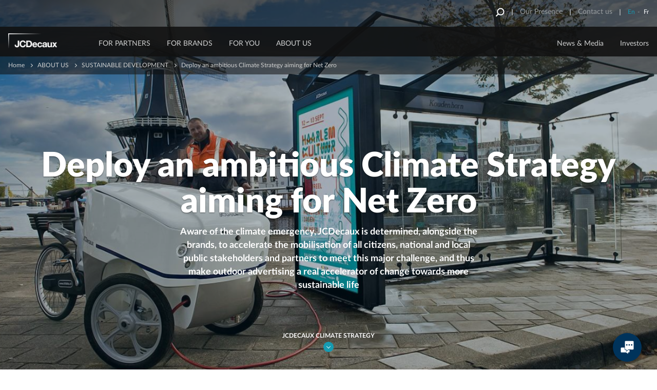

--- FILE ---
content_type: text/html; charset=UTF-8
request_url: https://www.jcdecaux.com/sustainable-development/roll-out-ambitious-climate-strategy-aiming-net-zero-carbon
body_size: 76928
content:
<!DOCTYPE html>
<html lang="en" dir="ltr" prefix="og: https://ogp.me/ns#">
  <head>
    <meta charset="utf-8" />
<script src="/core/assets/vendor/jquery/jquery.min.js?v=3.7.1"></script>
<script src="https://static.addtoany.com/menu/page.js" async data-vendor="c:addtoany" type="didomi/javascript"></script>
<script src="/themes/custom/jcd/html/generic/js/behaviors/autoplay.video-min.js?t8y81x" data-vendor="c:youtube-MXzA7Y7k" type="didomi/javascript"></script>
<script>window.gdprAppliesGlobally=true;(function(){function a(e){if(!window.frames[e]){if(document.body&&document.body.firstChild){var t=document.body;var n=document.createElement("iframe");n.style.display="none";n.name=e;n.title=e;t.insertBefore(n,t.firstChild)}
else{setTimeout(function(){a(e)},5)}}}function e(n,r,o,c,s){function e(e,t,n,a){if(typeof n!=="function"){return}if(!window[r]){window[r]=[]}var i=false;if(s){i=s(e,t,n)}if(!i){window[r].push({command:e,parameter:t,callback:n,version:a})}}e.stub=true;function t(a){if(!window[n]||window[n].stub!==true){return}if(!a.data){return}
var i=typeof a.data==="string";var e;try{e=i?JSON.parse(a.data):a.data}catch(t){return}if(e[o]){var r=e[o];window[n](r.command,r.parameter,function(e,t){var n={};n[c]={returnValue:e,success:t,callId:r.callId};a.source.postMessage(i?JSON.stringify(n):n,"*")},r.version)}}
if(typeof window[n]!=="function"){window[n]=e;if(window.addEventListener){window.addEventListener("message",t,false)}else{window.attachEvent("onmessage",t)}}}e("__tcfapi","__tcfapiBuffer","__tcfapiCall","__tcfapiReturn");a("__tcfapiLocator");(function(e){
  var t=document.createElement("script");t.id="spcloader";t.type="text/javascript";t.async=true;t.src="https://sdk.privacy-center.org/"+e+"/loader.js?target="+document.location.hostname;t.charset="utf-8";var n=document.getElementsByTagName("script")[0];n.parentNode.insertBefore(t,n)})("2f461ddb-cad6-469d-b51f-a3c2445a5309")})();</script>
<noscript><style>form.antibot * :not(.antibot-message) { display: none !important; }</style>
</noscript><meta name="description" content="Aware of the climate emergency, JCDecaux is determined, alongside the brands, to accelerate the mobilisation of all citizens, national and local public stakeholders and partners to meet this major challenge, and thus make outdoor advertising a real accelerator of change towards more sustainable life" />
<link rel="canonical" href="https://www.jcdecaux.com/sustainable-development/roll-out-ambitious-climate-strategy-aiming-net-zero-carbon" />
<link rel="shortlink" href="https://www.jcdecaux.com/node/3044" />
<link rel="image_src" href="https://d3k1k88y44k0jy.cloudfront.net/wwwjcdecauxcom/s3fs-public/styles/jcdecaux_social_media_share/public/blocks/picture/2023-09/RSE%20-%20Developpement%20Durable%20-%20Cleaning%20-%20The%20Netherlands.jpg?VersionId=KAB0e8a3AhVRWcr1cn4mngwAa1Z9wCu9&amp;itok=OwUm5PZc" />
<meta property="og:type" content="article" />
<meta property="og:url" content="https://www.jcdecaux.com/sustainable-development/roll-out-ambitious-climate-strategy-aiming-net-zero-carbon" />
<meta property="og:title" content="Deploy an ambitious Climate Strategy aiming for Net Zero" />
<meta property="og:description" content="Aware of the climate emergency, JCDecaux is determined, alongside the brands, to accelerate the mobilisation of all citizens, national and local public stakeholders and partners to meet this major challenge, and thus make outdoor advertising a real accelerator of change towards more sustainable life" />
<meta property="og:image" content="https://d3k1k88y44k0jy.cloudfront.net/wwwjcdecauxcom/s3fs-public/styles/jcdecaux_social_media_share/public/blocks/picture/2023-09/RSE%20-%20Developpement%20Durable%20-%20Cleaning%20-%20The%20Netherlands.jpg?VersionId=KAB0e8a3AhVRWcr1cn4mngwAa1Z9wCu9&amp;itok=OwUm5PZc" />
<meta property="article:published_time" content="2023-09-22T15:03:05+02:00" />
<meta name="twitter:card" content="summary_large_image" />
<meta name="twitter:description" content="Aware of the climate emergency, JCDecaux is determined, alongside the brands, to accelerate the mobilisation of all citizens, national and local public stakeholders and partners to meet this major challenge, and thus make outdoor advertising a real accelerator of change towards more sustainable life" />
<meta name="twitter:title" content="Deploy an ambitious Climate Strategy aiming for Net Zero" />
<meta name="twitter:creator" content="JCDecaux Global" />
<meta name="twitter:url" content="https://www.jcdecaux.com/sustainable-development/roll-out-ambitious-climate-strategy-aiming-net-zero-carbon" />
<meta name="twitter:image" content="https://d3k1k88y44k0jy.cloudfront.net/wwwjcdecauxcom/s3fs-public/styles/jcdecaux_social_media_share/public/blocks/picture/2023-09/RSE%20-%20Developpement%20Durable%20-%20Cleaning%20-%20The%20Netherlands.jpg?VersionId=KAB0e8a3AhVRWcr1cn4mngwAa1Z9wCu9&amp;itok=OwUm5PZc" />
<meta name="Generator" content="Drupal 10 (https://www.drupal.org)" />
<meta name="MobileOptimized" content="width" />
<meta name="HandheldFriendly" content="true" />
<meta name="viewport" content="width=device-width, initial-scale=1.0" />
<style>
ul.header-widget.lang-switch.external-login { display: none; }
</style>
<meta name="msapplication-TileColor" content="#da532c" />
<meta name="msapplication-TileImage" content="themes/custom/jcd/html/generic/images/favicon/mstile-144x144.png" />
<meta name="msapplication-config" content="themes/custom/jcd/html/generic/images/favicon/browserconfig.xml" />
<meta name="theme-color" content="#ffffff" />
<link rel="icon" href="/themes/custom/jcd/favicon.ico" type="image/vnd.microsoft.icon" />
<link rel="alternate" hreflang="en" href="https://www.jcdecaux.com/sustainable-development/roll-out-ambitious-climate-strategy-aiming-net-zero-carbon" />
<link rel="alternate" hreflang="fr" href="https://www.jcdecaux.com/fr/developpement-durable/deployer-une-strategie-climat-ambitieuse-visant-le-net-zero-carbone" />
<link rel="apple-touch-icon" sizes="57x57" href="https://d3k1k88y44k0jy.cloudfront.net/wwwjcdecauxcom/s3fs-public/assets/themes/custom/jcd/html/generic/images/favicon/apple-touch-icon-57x57.png?VersionId=gefrvdeooBV8wDJRC_Odhz5_cDr6ldiC" />
<link rel="apple-touch-icon" sizes="60x60" href="https://d3k1k88y44k0jy.cloudfront.net/wwwjcdecauxcom/s3fs-public/assets/themes/custom/jcd/html/generic/images/favicon/apple-touch-icon-60x60.png?VersionId=Jby7UALFw_BGTmnX804QFj_aYeTdNbw_" />
<link rel="apple-touch-icon" sizes="72x72" href="https://d3k1k88y44k0jy.cloudfront.net/wwwjcdecauxcom/s3fs-public/assets/themes/custom/jcd/html/generic/images/favicon/apple-touch-icon-72x72.png?VersionId=8.EDtPFUlORI0lXbrfXqr2.Bv1MPu6aQ" />
<link rel="apple-touch-icon" sizes="76x76" href="https://d3k1k88y44k0jy.cloudfront.net/wwwjcdecauxcom/s3fs-public/assets/themes/custom/jcd/html/generic/images/favicon/apple-touch-icon-76x76.png?VersionId=2Xc57S7tae96cNwnfTNqWk8jhLXkvZgY" />
<link rel="apple-touch-icon" sizes="114x114" href="https://d3k1k88y44k0jy.cloudfront.net/wwwjcdecauxcom/s3fs-public/assets/themes/custom/jcd/html/generic/images/favicon/apple-touch-icon-114x114.png?VersionId=NkUIM41aK.LCn0nvrGJqlmCaWRnv1nwO" />
<link rel="apple-touch-icon" sizes="120x120" href="https://d3k1k88y44k0jy.cloudfront.net/wwwjcdecauxcom/s3fs-public/assets/themes/custom/jcd/html/generic/images/favicon/apple-touch-icon-120x120.png?VersionId=Joteu0Wnb_b7dZbWozq13iPOFJgikgj3" />
<link rel="apple-touch-icon" sizes="144x144" href="https://d3k1k88y44k0jy.cloudfront.net/wwwjcdecauxcom/s3fs-public/assets/themes/custom/jcd/html/generic/images/favicon/apple-touch-icon-144x144.png?VersionId=z.K2gTFgHUelXNSwkWalvunmFUFBPV4a" />
<link rel="icon" sizes="32x32" type="image/png" href="https://d3k1k88y44k0jy.cloudfront.net/wwwjcdecauxcom/s3fs-public/assets/themes/custom/jcd/html/generic/images/favicon/favicon-32x32.png?VersionId=xpyOfgdgpvzMKXLqJ14Ya.xF.ZgWdR_5" />
<link rel="icon" sizes="96x96" type="image/png" href="https://d3k1k88y44k0jy.cloudfront.net/wwwjcdecauxcom/s3fs-public/assets/themes/custom/jcd/html/generic/images/favicon/favicon-96x96.png?VersionId=be1aeiahc9Sb1SWZ4mo29_3U0kZ5WEZS" />
<link rel="icon" sizes="16x16" type="image/png" href="https://d3k1k88y44k0jy.cloudfront.net/wwwjcdecauxcom/s3fs-public/assets/themes/custom/jcd/html/generic/images/favicon/favicon-16x16.png?VersionId=OM8Y9wunQQOkQRp.SmTnBZ5dmrxnpywV" />
<link rel="manifest" href="https://d3k1k88y44k0jy.cloudfront.net/wwwjcdecauxcom/s3fs-public/assets/themes/custom/jcd/html/generic/images/favicon/manifest.json?VersionId=NpxNKcGd3hrM2sR2lz6bYpiPwwgShto3" />
<link rel="mask-icon" href="themes/custom/jcd/html/generic/images/favicon/safari-pinned-tab.svg" color="#5bbad5" />
<script>(function(w,d,s,l,i){w[l]=w[l]||[];w[l].push({'gtm.start':new Date().getTime(),event:'gtm.js'});var f=d.getElementsByTagName(s)[0];var j=d.createElement(s);var dl=l!='dataLayer'?'&l='+l:'';j.src='https://www.googletagmanager.com/gtm.js?id='+i+dl+'';j.async=true;f.parentNode.insertBefore(j,f);})(window,document,'script','dataLayer','GTM-WVPBZ2N7');</script>
<script>window.a2a_config=window.a2a_config||{};a2a_config.callbacks=[];a2a_config.overlays=[];a2a_config.templates={};</script>

    <title>Deploy an ambitious Climate Strategy aiming for Net Zero | JCDecaux</title>
    <link rel="stylesheet" media="all" href="/core/assets/vendor/jquery.ui/themes/base/core.css?t8y81x" />
<link rel="stylesheet" media="all" href="/core/assets/vendor/jquery.ui/themes/base/controlgroup.css?t8y81x" />
<link rel="stylesheet" media="all" href="/core/assets/vendor/jquery.ui/themes/base/checkboxradio.css?t8y81x" />
<link rel="stylesheet" media="all" href="/core/assets/vendor/jquery.ui/themes/base/resizable.css?t8y81x" />
<link rel="stylesheet" media="all" href="/core/assets/vendor/jquery.ui/themes/base/button.css?t8y81x" />
<link rel="stylesheet" media="all" href="/core/assets/vendor/jquery.ui/themes/base/dialog.css?t8y81x" />
<link rel="stylesheet" media="all" href="/modules/contrib/antibot/css/antibot.css?t8y81x" />
<link rel="stylesheet" media="all" href="/core/modules/ckeditor5/css/ckeditor5.dialog.fix.css?t8y81x" />
<link rel="stylesheet" media="all" href="/core/assets/vendor/jquery.ui/themes/base/theme.css?t8y81x" />
<link rel="stylesheet" media="all" href="/modules/contrib/addtoany/css/addtoany.css?t8y81x" />
<link rel="stylesheet" media="all" href="/modules/contrib/extlink/css/extlink.css?t8y81x" />
<link rel="stylesheet" media="all" href="/modules/custom/jcdecaux_didomi/css/jcdecaux_didomi_overlay.css?t8y81x" />
<link rel="stylesheet" media="all" href="/modules/contrib/paragraphs/css/paragraphs.unpublished.css?t8y81x" />
<link rel="stylesheet" media="all" href="/themes/custom/jcd/html/generic/css/vendor.css?t8y81x" />
<link rel="stylesheet" media="all" href="/themes/custom/jcd/html/generic/css/select2.css?t8y81x" />
<link rel="stylesheet" media="all" href="/themes/custom/jcd/html/generic/css/ie.css?t8y81x" />
<link rel="stylesheet" media="screen" href="/themes/custom/jcd/html/generic/css/screen.css?t8y81x" type="text/css" />
<link rel="stylesheet" media="print" href="/themes/custom/jcd/html/generic/css/print.css?t8y81x" />

    <script src="/modules/custom/jcdecaux_sharing/js/addtoany.js?t8y81x"></script>

  </head>
  <body class="node node-type-basic-page not-logged-in no-gallery-filter global-font--latov2">
    <div id="alert-banner__wrapper" class="alert-banner__wrapper"></div>
    <a href="/alert-banner/trigger" class="alert-banner__trigger hidden use-ajax"></a>

    <noscript><iframe src="https://www.googletagmanager.com/ns.html?id=GTM-WVPBZ2N7" height="0" width="0" style="display:none;visibility:hidden"></iframe></noscript>
      <div class="dialog-off-canvas-main-canvas" data-off-canvas-main-canvas>
    <div class="wrapper">
      <header class="main-header on-desktop with-sticky-top-header">
      <svg xmlns="http://www.w3.org/2000/svg" xmlns:xlink="http://www.w3.org/1999/xlink" style="width:0;height:0;visibility:hidden;position:absolute;"><defs><path id="a" d="M0 17V.997h16.002V17z"/></defs><symbol id="fill-1"><path d="M15.2.5h3.67v18.37H.5V15.2h14.7Z" fill="#003452"/><path d="M15.2.5h3.67v18.37H.5V15.2h14.7Z" fill="none" stroke-dasharray="0" stroke="#f6f4f1" stroke-miterlimit="50"/></symbol><symbol id="fill-2"><path d="M1.4 0 0 1.4 4.6 6 0 10.6 1.4 12l6-6Z" fill="#169bb2"/></symbol><symbol id="ico-4-people"><path fill="#003452" fill-rule="evenodd" d="M33.19 18.92c.28.04.56.16.78.42.05.07.1.15.14.22.05.09.09.19.13.28.24.75.17 2.07-.61 4.34-.16.28-.28.46-.29.47l-.06.11c-.03.08-3.44 8.64-9.3 10.56-2.96-.97-5.29-3.62-6.87-6.02-.58-2.08-1.18-4.81-.92-6.54 4.09-1.16 11.6-3.44 13.53-5.71-.66.6.46 2.7 1.28 3.7V21l.09-.14c.18.19.33.34.45.4 0 0 .94-2.42 1.65-2.34M25.51 8.74C9.47 8.06 12.54 21.71 12.2 28.08c-.34 6.37-.69 8.06-.69 8.06s5.36-3.04 6.5-.78v-3.18s-.01-.03-.02-.05c1.54 1.81 3.5 3.45 5.84 4.17l.15.04.14-.04c2.65-.82 4.8-2.81 6.43-4.89l-.03 3.95c1.54-1.72 3.59-.81 4.98-.01l.44-7.94S37.49 5.85 25.51 8.74"/><path fill="#003452" fill-rule="evenodd" d="M32.1 35.24c-.4 1.44-7.69 6.62-7.69 6.62s-7.26-4.91-8.11-6.62c-3.24.52-6.32 2.78-8.62 4.95 4.12 4.14 9.82 6.7 16.1 6.7 6.62 0 12.59-2.84 16.75-7.37-4.11-3.41-8.32-4.7-8.43-4.28"/><path fill="#003452" fill-rule="evenodd" d="M14.82 46.17c2.77 1.14 5.79 1.77 8.97 1.77 3.06 0 5.99-.59 8.69-1.66l-8.69 1.13-8.97-1.24ZM1.04 24.15c0-12.54 10.2-22.74 22.74-22.74 12.55 0 22.75 10.2 22.75 22.74 0 5.92-2.28 11.32-6 15.37.26.22.53.44.79.68 3.88-4.23 6.25-9.87 6.25-16.05C47.57 11.04 36.9.37 23.78.37 10.67.37 0 11.04 0 24.15c0 6.53 2.65 12.46 6.93 16.76.24-.24.49-.48.75-.72-4.1-4.12-6.64-9.79-6.64-16.04"/><path fill="#003452" fill-rule="evenodd" d="M41.32 40.2c-.26-.24-.53-.46-.79-.68-4.16 4.53-10.13 7.37-16.74 7.37-6.29 0-11.99-2.56-16.11-6.7-.26.24-.51.48-.75.72 2.23 2.25 4.91 4.05 7.89 5.26l8.97 1.24 8.69-1.13a23.94 23.94 0 0 0 8.84-6.08M83.45 37.95c-.37 1.36-7.22 6.22-7.22 6.22s-6.82-4.61-7.62-6.22c-2.67.43-5.22 2.12-7.27 3.9a22.66 22.66 0 0 0 14.26 5.04c5.71 0 10.93-2.11 14.92-5.6-3.57-2.69-6.97-3.7-7.07-3.34"/><path fill="#003452" fill-rule="evenodd" d="m84.8 27.55-.07.13c-.03.1-3.19 9.92-8.69 9.93-6.79-.53-8.74-9.79-8.76-9.88l-.08-.18c-.01-.03-1.91-2.66-.72-4.78.04-.07.1-.15.15-.23l-.16 1.2s-.16 1.33.85 1.25c.52-.05 1.21-.42 2.06-.9l.02.04v-.05c1.66-.92 3.91-2.21 6.63-2.15h.03c4.12-.1 7.09 3.06 8.63 3.06 1 0 .86-1.81.86-1.81l-.07-.48c.01.03.03.05.04.07 1.19 2.12-.7 4.75-.72 4.78m.46-6.34-.23-1.51c-3.29-1.89-6.26-2.57-8.98-2.56h-.02c-2.72-.01-5.56.7-9.03 2.56l-.19 1.47c-.42.2-.8.57-1.13 1.16-1.36 2.42.37 5.16.73 5.68.24 1.09 2.39 9.95 9.59 10.51 6.01 0 9.26-9.5 9.58-10.49.33-.47 2.12-3.24.74-5.7-.31-.56-.67-.92-1.06-1.12"/><path fill="#003452" fill-rule="evenodd" d="M76.01 16.8c2.22-.03 5.57.53 9.02 2.53 1.5-8.55-7.18-9.5-8.88-9.61v-.01s-.05 0-.14.01c-.09-.01-.14-.01-.14-.01v.01c-1.7.11-10.38 1.06-8.88 9.61 3.5-2.06 6.68-2.52 9.02-2.53M77.07 9.48s.26-.79-1.06-.76c-1.32.02-1.07.76-1.07.76h2.13ZM69.77 47.21a23.872 23.872 0 0 0 11.51.03l-5.27.17-6.24-.2Zm0 0"/><path fill="#003452" fill-rule="evenodd" d="M52.86 24.15c0-12.54 10.2-22.74 22.74-22.74s22.75 10.2 22.75 22.74c0 6.84-3.04 12.97-7.83 17.14.28.21.55.43.83.66 4.93-4.36 8.04-10.72 8.04-17.8C99.39 11.04 88.72.37 75.6.37c-13.11 0-23.78 10.67-23.78 23.78 0 7.41 3.41 14.04 8.74 18.41.25-.24.51-.47.78-.71-5.17-4.17-8.48-10.55-8.48-17.7"/><path fill="#003452" fill-rule="evenodd" d="M90.52 41.29c-4 3.49-9.21 5.6-14.92 5.6a22.66 22.66 0 0 1-14.26-5.04c-.27.24-.53.47-.78.71 2.65 2.17 5.78 3.78 9.21 4.65l6.24.2 5.27-.17c3.8-.93 7.23-2.77 10.07-5.29-.28-.23-.55-.45-.83-.66M32.83 77.37l-.07.14c-.03.1-3.22 10.03-8.78 10.03-6.86-.53-8.83-9.89-8.85-9.98l-.08-.19c-.01-.02-1-1.39-1.11-2.96.39-2.88 1.57-2.58 2.26-2.14.1.12.18.23.22.3l.85 1.35V72.7c5.56-.01 13.41-3.73 13.41-3.73s.01.19.02.46h-.09v4.48l.85-1.34c.09-.14.32-.44.59-.64.31-.1.59-.16.82-.16.28.15.53.48.69.78 1.21 2.14-.71 4.8-.73 4.82m-5.06-16.35c-3.32-2.52-8.49-.66-8.49-.66-6.72 3.43-6.87 9.62-6.25 13.3-.21 1.95.93 3.76 1.22 4.18.24 1.1 2.42 10.06 9.69 10.62 6.07 0 9.36-9.6 9.68-10.6.2-.29.96-1.45 1.2-2.88.63-2.03 1.31-5.49-.03-8.26-2.12-4.77-3.84-5.7-7.02-5.7"/><path fill="#003452" fill-rule="evenodd" d="M31.65 87.43c-3.22 2.91-7.3 2.91-7.3 2.91s-4.88 0-7.7-2.91c-3.29.53-6.41 2.96-8.64 5.14 4.09 3.95 9.65 6.39 15.77 6.39 6.45 0 12.27-2.7 16.41-7.02-3.98-3.52-8.22-4.8-8.54-4.51"/><path fill="#003452" fill-rule="evenodd" d="M13.97 97.87c3 1.36 6.32 2.13 9.81 2.13 3.38 0 6.6-.71 9.51-1.99l-9.51 1.47-9.81-1.61ZM8.01 92.57c-4.29-4.14-6.97-9.94-6.97-16.35 0-12.55 10.2-22.75 22.74-22.75 12.55 0 22.75 10.2 22.75 22.75 0 6.09-2.42 11.63-6.34 15.72.26.22.51.46.77.71 4.09-4.28 6.61-10.06 6.61-16.43 0-13.12-10.67-23.79-23.79-23.79C10.67 52.43 0 63.1 0 76.22c0 6.7 2.79 12.76 7.28 17.09.23-.24.47-.49.73-.74"/><path fill="#003452" fill-rule="evenodd" d="M40.95 92.65c-.25-.25-.5-.49-.75-.71-4.15 4.32-9.97 7.02-16.41 7.02-6.13 0-11.69-2.44-15.78-6.39-.26.25-.5.5-.73.74 1.94 1.88 4.2 3.43 6.69 4.56l9.82 1.61 9.5-1.47c2.9-1.27 5.5-3.1 7.66-5.36M83.3 88.5c-.28 1.02-4.15 3.99-6.2 5.51v-2.52h.43v-1.65h-3.39v1.65h.42v2.55c-2.07-1.46-6-4.33-6.6-5.54-2.91.47-5.69 2.38-7.86 4.34 4.07 3.79 9.52 6.12 15.5 6.12 6.13 0 11.69-2.44 15.78-6.39-3.95-3.25-7.97-4.48-8.08-4.07"/><path fill="#003452" fill-rule="evenodd" d="M85.42 72.83c1.22 2.17-.73 4.88-.75 4.91l-.07.14c-.03.11-3.29 10.24-8.97 10.24-6.99-.54-9-10.09-9.02-10.19l-.09-.19c-.02-.03-1.97-2.74-.74-4.91.21-.39.55-.85.95-.86h.01c.49 0 1.01.65 1.15.87l.91 1.44v-3.29c.56-.86 1.24-1.49 1.95-1.95 2.36-1.5 4.84-.45 4.84-.45s3.72-2.12 6.81 3.11v2.59l.9-1.45c.12-.18.69-.89 1.17-.87.39.01.73.47.95.86M80.6 60.35s-5.29-1.89-8.67.68c-3.26 0-5.02.95-7.19 5.83-1.13 2.35-.84 5.21-.34 7.29-.12 1.92.98 3.66 1.27 4.08.25 1.14 2.48 10.3 9.93 10.87 6.21 0 9.57-9.81 9.91-10.85.25-.37 1.37-2.08 1.29-4 .8-3.33 1.28-10.08-6.2-13.9M68.08 98.77c2.37.8 4.89 1.23 7.52 1.23 2.61 0 5.11-.43 7.46-1.2l-7.46.68-7.52-.71Zm0 0"/><path fill="#003452" fill-rule="evenodd" d="M52.86 76.21c0-12.54 10.2-22.74 22.74-22.74s22.75 10.2 22.75 22.74c0 6.42-2.68 12.22-6.97 16.36.27.22.53.44.8.68 4.44-4.33 7.21-10.36 7.21-17.04 0-13.11-10.67-23.78-23.79-23.78-13.11 0-23.78 10.67-23.78 23.78 0 6.83 2.89 12.99 7.52 17.33.24-.23.5-.47.76-.7-4.45-4.16-7.24-10.07-7.24-16.63"/><path fill="#003452" fill-rule="evenodd" d="M91.38 92.57c-4.09 3.95-9.65 6.39-15.78 6.39-5.98 0-11.43-2.33-15.5-6.13-.26.24-.52.48-.76.71 2.47 2.33 5.45 4.13 8.74 5.23l7.52.71 7.46-.68c3.46-1.15 6.56-3.07 9.12-5.55-.27-.24-.53-.46-.8-.68"/></symbol><symbol id="ico-adjust-your-design"><path d="M.685.088v6.266h2.079V2.009h4.703V.089zM10.576.088v1.939h4.178V.088zM32.478.088v1.939h4.178V.088zM25.191.088v1.939h4.158V.088zM17.883.088v1.939h4.178V.088zM39.785.088v1.939l4.704-.02-.022 4.345h2.099V.086zM46.568 9.225h-2.1v3.86h2.1zM46.568 15.975h-2.1v3.86h2.1zM46.568 29.458h-2.1v3.86h2.1zM46.568 36.207h-2.1l.023 4.346-4.704-.02v1.939l6.781.001zM46.568 22.727h-2.1v3.84h2.1zM.685 9.225h2.099v3.86h-2.1zM.685 15.975v3.86h2.099v-1.921H4.84v-1.939zM.685 29.458h2.099v3.86h-2.1zM.685 36.207h2.099l-.022 4.346 4.704-.02v1.939l-6.782.001zM.685 22.727h2.099v3.84h-2.1zM10.576 42.473v-1.939h4.178v1.94zM32.478 42.473v-1.939h4.178v1.94zM27.248 38.614v1.92h-2.057v1.94h4.158v-3.86zM17.883 42.473v-1.939h4.178v1.94zM29.348 28.99h-2.1v-3.859h2.1zM29.348 22.241h-2.1l.023-4.345-4.704.02v-1.939h6.783zM29.348 35.722h-2.1V31.88h2.1zM19.458 15.975v1.939H15.28v-1.939zM12.15 15.975v1.939H7.97v-1.939zM40.633 5.57l-4.226.335 1.046.966-3.957 3.668-1.046-.978-.36 3.901 4.226-.334-1.06-.966 3.971-3.656 1.046.966z"/></symbol><symbol id="ico-apply"><g stroke-width="1.08"><path d="M14.992 1.525H1.127a.336.336 0 0 0-.333.339v9.944c0 .188.149.339.333.339H3.89v2.721l2.673-2.721h8.429a.336.336 0 0 0 .333-.34V1.865c0-.187-.15-.34-.333-.34ZM4.31 4.5h7.5M4.31 6.6h7.5M4.31 8.7h7.5"/></g></symbol><symbol id="ico-bacycle-blue"><path fill="#22b6bb" fill-rule="evenodd" d="M25.56 55.89c-1.4.5-2.95-.23-3.45-1.62-.5-1.39.23-2.93 1.63-3.43s2.95.23 3.45 1.62c.5 1.39-.23 2.93-1.63 3.43"/><path fill="#22b6bb" fill-rule="evenodd" d="M24.63 77.28C11.37 77.28.58 66.55.58 53.36c0-13.19 10.79-23.92 24.05-23.92 13.26 0 24.05 10.73 24.05 23.92 0 13.19-10.79 23.92-24.05 23.92Zm0-42.68c-10.41 0-18.87 8.41-18.87 18.76 0 10.34 8.46 18.76 18.87 18.76 10.4 0 18.87-8.42 18.87-18.76 0-10.35-8.47-18.76-18.87-18.76Zm0 0"/><path fill="#22b6bb" fill-rule="evenodd" d="M23.85 52.31 9.93 33.52a2.55 2.55 0 0 1 .75-3.71c4.09-2.4 8.86-3.77 13.95-3.77 14.22 0 25.92 10.74 27.33 24.51.16 1.5-1.03 2.81-2.55 2.81-5.8-.01-19.26-.02-23.49-.01-.81 0-1.58-.38-2.07-1.04M100.3 77.28c-13.26 0-24.06-10.73-24.06-23.92 0-13.19 10.8-23.92 24.06-23.92 13.26 0 24.05 10.73 24.05 23.92 0 13.19-10.79 23.92-24.05 23.92Zm0-42.68c-10.41 0-18.87 8.41-18.87 18.76 0 10.34 8.46 18.76 18.87 18.76 10.4 0 18.87-8.42 18.87-18.76 0-10.35-8.47-18.76-18.87-18.76Zm0 0"/><path fill="#22b6bb" fill-rule="evenodd" d="M101.21 55.89h-.01a2.71 2.71 0 0 1-3.45-1.62L82.98 13.26c-.5-1.39.24-2.94 1.63-3.44h.01c1.39-.49 2.95.24 3.45 1.63l14.77 41.01c.5 1.39-.24 2.93-1.63 3.43M55.85 55.89c-1.4.5-2.95-.23-3.45-1.62L40.92 22.39c-.5-1.39.23-2.93 1.63-3.43s2.95.23 3.45 1.62l11.48 31.88c.5 1.39-.23 2.93-1.63 3.43"/><path fill="#22b6bb" fill-rule="evenodd" d="M85.54 15c-1.49 0-2.7-1.21-2.7-2.68l-.03-9.08c0-1.48 1.21-2.68 2.7-2.69 1.48 0 2.7 1.21 2.7 2.69l.03 9.07c0 1.48-1.22 2.69-2.7 2.69"/><path fill="#22b6bb" fill-rule="evenodd" d="M76.38 6.24c-.42-1.04.08-2.24 1.13-2.66l6.41-2.6c1.04-.42 2.24.08 2.66 1.12.43 1.04-.08 2.23-1.12 2.65l-6.41 2.61c-1.04.42-2.25-.09-2.67-1.12M47.82 66.16c0-1.12.92-2.04 2.04-2.04h6.93c1.12 0 2.05.91 2.05 2.03 0 1.12-.92 2.04-2.05 2.04h-6.92c-1.13 0-2.05-.91-2.05-2.03M48 53.4c0 3.77 3.07 6.82 6.86 6.82 3.79 0 6.87-3.05 6.87-6.82 0-3.77-3.08-6.83-6.87-6.83S48 49.63 48 53.4"/><path fill="#22b6bb" fill-rule="evenodd" d="M58.13 47.66c-2.48 0-4.97-.28-7.44-.83-1.4-.32-2.27-1.7-1.96-3.08a2.602 2.602 0 0 1 3.1-1.95c7.36 1.66 14.93.36 21.31-3.64 6.38-4 10.81-10.24 12.47-17.55a2.602 2.602 0 0 1 3.1-1.95c1.4.32 2.28 1.7 1.96 3.08-1.97 8.66-7.21 16.04-14.77 20.78-5.4 3.39-11.53 5.14-17.77 5.14M107.76 22.6H95.59c-1.51 0-2.74-1.22-2.74-2.72v-9.85c0-1.51 1.23-2.73 2.74-2.73h14.34c1.75 0 3.06 1.61 2.68 3.31l-2.17 9.85a2.741 2.741 0 0 1-2.68 2.14M52.8 20.26c-.2 1.6-4.64 3.01-9.84 2.38-5.2-.63-9.37-1.8-8.98-4.66.67-5 19.07.22 18.82 2.28"/><path fill="#22b6bb" fill-rule="evenodd" d="M55.19 37.98c0-1.12.92-2.04 2.05-2.04h6.92c1.13 0 2.05.91 2.05 2.03 0 1.12-.92 2.04-2.04 2.04h-6.93c-1.12 0-2.05-.91-2.05-2.03"/></symbol><symbol id="ico-bicycle-blue-small" viewBox="0.62 0.96 56.729 35.25"><g fill="#003452"><path d="M46.33 14.23c-.872 0-1.717.112-2.53.304l-3-8.354-.01-3.99A1.245 1.245 0 0 0 39.55.96c-.211 0-.4.067-.574.162-.052.01-.106.007-.156.028l-2.94 1.2a.942.942 0 0 0-.521 1.22c.201.48.75.71 1.23.51l1.724-.7.007 2.98c0 .04.02.073.022.112.008.109.009.22.048.328l1.21 3.368-.001.002c-.77 3.37-2.8 6.23-5.72 8.07a12.89 12.89 0 0 1-8.883 1.825l-3.198-8.907c1.552-.104 2.685-.601 2.751-1.148.12-.94-8.31-3.34-8.62-1.04-.156 1.133 1.254 1.689 3.178 2.006.001.005 0 .009.002.014l2.249 6.263a12.572 12.572 0 0 0-9.718-4.583c-2.33 0-4.52.63-6.39 1.73-.6.36-.76 1.15-.35 1.71l.207.279C2.391 18.393.62 21.6.62 25.22c0 6.061 4.94 10.99 11.02 10.99 5.661 0 10.337-4.275 10.956-9.756a3.152 3.152 0 0 0 6.054-1.214 3.128 3.128 0 0 0-1.469-2.646 15.204 15.204 0 0 0 7.96-2.354 15.094 15.094 0 0 0 5.738-6.515l.591 1.644c-3.647 1.795-6.17 5.53-6.17 9.85 0 6.061 4.95 10.99 11.03 10.99s11.02-4.93 11.02-10.99c0-6.059-4.94-10.989-11.02-10.989zM11.64 33.84c-4.77 0-8.65-3.859-8.65-8.62 0-2.839 1.392-5.355 3.525-6.928l4.409 5.954a1.237 1.237 0 0 0-.444 1.395h.01c.22.64.94.979 1.58.75.505-.182.805-.664.805-1.173 1.706-.004 4.856-.002 7.415 0v.002c0 4.76-3.88 8.62-8.65 8.62zm34.69 0c-4.77 0-8.65-3.859-8.65-8.62 0-3.291 1.864-6.157 4.596-7.608l2.885 8.029c.23.64.939.979 1.58.75.64-.23.98-.94.75-1.58l-2.887-8.037a8.705 8.705 0 0 1 1.727-.173c4.77 0 8.65 3.87 8.65 8.62-.001 4.759-3.881 8.619-8.651 8.619z"/><path d="M26.38 30.17h-3.17c-.52 0-.94.42-.94.93v.01c0 .511.42.931.94.931h3.17c.52 0 .94-.42.94-.94a.937.937 0 0 0-.94-.931zM44.17 11.09h5.58c.59 0 1.1-.41 1.221-.98l1-4.53c.17-.78-.431-1.52-1.23-1.52h-6.57c-.689 0-1.26.56-1.26 1.25v4.53c-.001.69.569 1.25 1.259 1.25zM26.59 19.09h3.17c.52 0 .94-.42.94-.94 0-.51-.421-.93-.94-.93h-3.17c-.52 0-.94.42-.94.94 0 .51.42.93.94.93z"/></g></symbol><symbol id="ico-bicycle-blue"><path fill="#003452" fill-rule="evenodd" d="M39 78c21.54 0 39-17.46 39-39S60.54 0 39 0 0 17.46 0 39s17.46 39 39 39Zm0 0"/><path fill="#fff" fill-rule="evenodd" d="M22.07 46.39c-.64.23-1.36-.11-1.58-.75h-.01c-.22-.64.11-1.35.75-1.58.64-.22 1.36.11 1.59.75.22.64-.11 1.35-.75 1.58"/><path fill="#fff" fill-rule="evenodd" d="M21.64 56.21c-6.08 0-11.02-4.93-11.02-10.99 0-6.06 4.94-10.99 11.02-10.99 6.08 0 11.03 4.93 11.03 10.99 0 6.06-4.95 10.99-11.03 10.99Zm0-19.61c-4.77 0-8.65 3.87-8.65 8.62 0 4.76 3.88 8.62 8.65 8.62 4.77 0 8.65-3.86 8.65-8.62 0-4.75-3.88-8.62-8.65-8.62Zm0 0"/><path fill="#fff" fill-rule="evenodd" d="m21.29 44.74-6.39-8.63a1.18 1.18 0 0 1 .35-1.71c1.87-1.1 4.06-1.73 6.39-1.73 6.52 0 11.88 4.93 12.53 11.26.07.69-.47 1.29-1.17 1.29-2.66 0-8.83-.01-10.77 0-.37 0-.72-.18-.94-.48M56.33 56.21c-6.08 0-11.03-4.93-11.03-10.99 0-6.06 4.95-10.99 11.03-10.99 6.08 0 11.02 4.93 11.02 10.99 0 6.06-4.94 10.99-11.02 10.99Zm0-19.61c-4.77 0-8.65 3.87-8.65 8.62 0 4.76 3.88 8.62 8.65 8.62 4.77 0 8.65-3.86 8.65-8.62 0-4.75-3.88-8.62-8.65-8.62Zm0 0"/><path fill="#fff" fill-rule="evenodd" d="M56.74 46.39a1.24 1.24 0 0 1-1.58-.75L48.39 26.8c-.23-.64.11-1.35.75-1.58.64-.23 1.35.11 1.58.74l6.77 18.85c.23.64-.11 1.35-.75 1.58M35.95 46.39a1.24 1.24 0 0 1-1.58-.75l-5.26-14.65c-.23-.63.1-1.34.75-1.57.64-.23 1.35.1 1.58.74l5.26 14.65c.23.64-.11 1.35-.75 1.58"/><path fill="#fff" fill-rule="evenodd" d="M49.56 27.6c-.68 0-1.24-.56-1.24-1.24l-.01-4.17c0-.67.56-1.23 1.24-1.23.68 0 1.23.55 1.24 1.23l.01 4.17c0 .68-.56 1.24-1.24 1.24"/><path fill="#fff" fill-rule="evenodd" d="M45.36 23.57a.94.94 0 0 1 .52-1.22l2.94-1.2a.944.944 0 0 1 1.22.52.944.944 0 0 1-.52 1.22l-2.93 1.19a.942.942 0 0 1-1.23-.51M32.27 51.11v-.01c0-.51.42-.93.94-.93h3.17c.52 0 .94.42.94.93 0 .52-.42.94-.94.94h-3.17c-.52 0-.94-.42-.94-.93M32.35 45.24c0 1.73 1.41 3.14 3.15 3.14s3.15-1.41 3.15-3.14c0-1.73-1.41-3.14-3.15-3.14s-3.15 1.41-3.15 3.14"/><path fill="#fff" fill-rule="evenodd" d="M37 42.6c-1.14 0-2.28-.12-3.41-.38-.64-.14-1.05-.78-.9-1.41.14-.64.78-1.04 1.42-.9 3.37.76 6.84.17 9.77-1.67 2.92-1.84 4.95-4.7 5.72-8.07.14-.63.78-1.03 1.42-.89.64.14 1.04.78.89 1.42a15.1 15.1 0 0 1-6.77 9.54A15.201 15.201 0 0 1 37 42.6M59.75 31.09h-5.58c-.69 0-1.26-.56-1.26-1.25v-4.53c0-.69.57-1.25 1.26-1.25h6.57c.8 0 1.4.74 1.23 1.52l-1 4.53c-.12.57-.63.98-1.22.98M34.55 30.01c-.09.74-2.12 1.39-4.51 1.1-2.38-.29-4.29-.83-4.11-2.14.31-2.3 8.74.1 8.62 1.04"/><path fill="#fff" fill-rule="evenodd" d="M35.65 38.16c0-.52.42-.94.94-.94h3.17c.52 0 .94.42.94.93 0 .52-.42.94-.94.94h-3.17c-.52 0-.94-.42-.94-.93"/></symbol><symbol id="ico-bicycle" viewBox="0.62 0.96 56.729 35.25"><path d="M46.33 14.23c-.872 0-1.717.112-2.53.304l-3-8.354-.01-3.99A1.245 1.245 0 0 0 39.55.96c-.211 0-.4.067-.574.162-.052.01-.106.007-.156.028l-2.94 1.2a.942.942 0 0 0-.521 1.22c.201.48.75.71 1.23.51l1.724-.7.007 2.98c0 .04.02.073.022.112.008.109.009.22.048.328l1.21 3.368-.001.002c-.77 3.37-2.8 6.23-5.72 8.07a12.89 12.89 0 0 1-8.883 1.825l-3.198-8.907c1.552-.104 2.685-.601 2.751-1.148.12-.94-8.31-3.34-8.62-1.04-.156 1.133 1.254 1.689 3.178 2.006.001.005 0 .009.002.014l2.249 6.263a12.572 12.572 0 0 0-9.718-4.583c-2.33 0-4.52.63-6.39 1.73-.6.36-.76 1.15-.35 1.71l.207.279C2.391 18.393.62 21.6.62 25.22c0 6.061 4.94 10.99 11.02 10.99 5.661 0 10.337-4.275 10.956-9.756a3.152 3.152 0 0 0 6.054-1.214 3.128 3.128 0 0 0-1.469-2.646 15.204 15.204 0 0 0 7.96-2.354 15.094 15.094 0 0 0 5.738-6.515l.591 1.644c-3.647 1.795-6.17 5.53-6.17 9.85 0 6.061 4.95 10.99 11.03 10.99s11.02-4.93 11.02-10.99c0-6.059-4.94-10.989-11.02-10.989zM11.64 33.84c-4.77 0-8.65-3.859-8.65-8.62 0-2.839 1.392-5.355 3.525-6.928l4.409 5.954a1.237 1.237 0 0 0-.444 1.395h.01c.22.64.94.979 1.58.75.505-.182.805-.664.805-1.173 1.706-.004 4.856-.002 7.415 0v.002c0 4.76-3.88 8.62-8.65 8.62zm34.69 0c-4.77 0-8.65-3.859-8.65-8.62 0-3.291 1.864-6.157 4.596-7.608l2.885 8.029c.23.64.939.979 1.58.75.64-.23.98-.94.75-1.58l-2.887-8.037a8.705 8.705 0 0 1 1.727-.173c4.77 0 8.65 3.87 8.65 8.62-.001 4.759-3.881 8.619-8.651 8.619z"/><path d="M26.38 30.17h-3.17c-.52 0-.94.42-.94.93v.01c0 .511.42.931.94.931h3.17c.52 0 .94-.42.94-.94a.937.937 0 0 0-.94-.931zM44.17 11.09h5.58c.59 0 1.1-.41 1.221-.98l1-4.53c.17-.78-.431-1.52-1.23-1.52h-6.57c-.689 0-1.26.56-1.26 1.25v4.53c-.001.69.569 1.25 1.259 1.25zM26.59 19.09h3.17c.52 0 .94-.42.94-.94 0-.51-.421-.93-.94-.93h-3.17c-.52 0-.94.42-.94.94 0 .51.42.93.94.93z"/></symbol><symbol id="ico-board-2"><path fill="#22b6bb" fill-rule="evenodd" d="M66.86 106.01H3.34c-1.81 0-3.28-1.47-3.28-3.28V13.84c0-1.82 1.47-3.29 3.28-3.29h63.52c1.81 0 3.28 1.47 3.28 3.29v88.89c0 1.81-1.47 3.28-3.28 3.28M66.86 116.96H3.34c-1.81 0-3.28-1.47-3.28-3.29v-2.07c0-1.82 1.47-3.29 3.28-3.29h63.52c1.81 0 3.28 1.47 3.28 3.29v2.07c0 1.82-1.47 3.29-3.28 3.29"/><path fill="#22b6bb" fill-rule="evenodd" d="M31.12 146.48v-31.22c0-1.81 1.47-3.28 3.29-3.28h1.38c1.82 0 3.29 1.47 3.29 3.28v31.22c0 1.81-1.47 3.28-3.29 3.28h-1.38c-1.82 0-3.29-1.47-3.29-3.28M59.03 12.99c.5-.5.5-1.32 0-1.82L49.86 2c-.5-.5-1.31-.5-1.82 0-.5.51-.5 1.32 0 1.82l9.17 9.17c.5.5 1.32.5 1.82 0"/><path fill="#22b6bb" fill-rule="evenodd" d="M46.23 5.2h5.17c1.34 0 2.42-1.08 2.42-2.42v-.27c0-1.34-1.08-2.42-2.42-2.42h-5.17c-1.34 0-2.42 1.08-2.42 2.42v.27c0 1.34 1.08 2.42 2.42 2.42M11.17 12.99c-.5-.5-.5-1.32 0-1.82L20.34 2c.5-.5 1.31-.5 1.82 0 .5.51.5 1.32 0 1.82l-9.17 9.17c-.5.5-1.32.5-1.82 0"/><path fill="#22b6bb" fill-rule="evenodd" d="M23.97 5.2H18.8c-1.34 0-2.42-1.08-2.42-2.42v-.27c0-1.34 1.08-2.42 2.42-2.42h5.17c1.34 0 2.42 1.08 2.42 2.42v.27c0 1.34-1.08 2.42-2.42 2.42"/><path stroke-width="4" stroke="#fff" fill="none" d="M48.33 40.69S33.24 43.2 25.7 53.64c-.27.34-.53.69-.76 1.06-3.62 5.68-1.96 13.22 3.72 16.84 5.68 3.62 13.22 1.95 16.84-3.73.24-.37.45-.75.64-1.13 6.29-11.25 2.19-25.99 2.19-25.99Zm0 0"/><path stroke-linecap="round" stroke-width="4" stroke="#fff" fill="none" d="M38.5 56.12 23.2 80.11"/></symbol><symbol id="ico-board"><path fill="#22b6bb" fill-rule="evenodd" d="M97.63 55.03H2.49C1.18 55.03.12 54 .12 52.72v-43c0-1.28 1.06-2.31 2.37-2.31h95.14c1.31 0 2.37 1.03 2.37 2.31v43c0 1.28-1.06 2.31-2.37 2.31M97.63 62.72H2.49c-1.31 0-2.37-1.03-2.37-2.31v-1.46c0-1.27 1.06-2.3 2.37-2.3h95.14c1.31 0 2.37 1.03 2.37 2.3v1.46c0 1.28-1.06 2.31-2.37 2.31"/><path fill="#22b6bb" fill-rule="evenodd" d="M47.19 83.46V61.53c0-1.28 1.06-2.31 2.37-2.31h1c1.3 0 2.36 1.03 2.36 2.31v21.93c0 1.27-1.06 2.3-2.36 2.3h-1c-1.31 0-2.37-1.03-2.37-2.3M67.29 9.12c.36-.35.36-.92 0-1.27l-6.6-6.44a.93.93 0 0 0-1.31 0c-.36.35-.36.92 0 1.28l6.6 6.43c.36.36.95.36 1.31 0"/><path fill="#22b6bb" fill-rule="evenodd" d="M58.07 3.65h3.73c.96 0 1.74-.76 1.74-1.7v-.19c0-.93-.78-1.7-1.74-1.7h-3.73c-.96 0-1.74.77-1.74 1.7v.19c0 .94.78 1.7 1.74 1.7M91.06 9.12c.37-.35.37-.92 0-1.27l-6.6-6.44a.93.93 0 0 0-1.31 0c-.36.35-.36.92 0 1.28l6.6 6.43c.36.36.95.36 1.31 0"/><path fill="#22b6bb" fill-rule="evenodd" d="M81.85 3.65h3.72c.96 0 1.74-.76 1.74-1.7v-.19c0-.93-.78-1.7-1.74-1.7h-3.72c-.97 0-1.75.77-1.75 1.7v.19c0 .94.78 1.7 1.75 1.7M9.05 9.12a.882.882 0 0 1 0-1.27l6.6-6.44a.93.93 0 0 1 1.31 0c.37.35.37.92 0 1.28l-6.6 6.43a.93.93 0 0 1-1.31 0"/><path fill="#22b6bb" fill-rule="evenodd" d="M18.27 3.65h-3.72c-.97 0-1.75-.76-1.75-1.7v-.19c0-.93.78-1.7 1.75-1.7h3.72c.96 0 1.74.77 1.74 1.7v.19c0 .94-.78 1.7-1.74 1.7M32.83 9.12a.865.865 0 0 1 0-1.27l6.6-6.44a.93.93 0 0 1 1.31 0c.36.35.36.92 0 1.28l-6.6 6.43a.93.93 0 0 1-1.31 0"/><path fill="#22b6bb" fill-rule="evenodd" d="M42.04 3.65h-3.72c-.96 0-1.74-.76-1.74-1.7v-.19c0-.93.78-1.7 1.74-1.7h3.72c.97 0 1.75.77 1.75 1.7v.19c0 .94-.78 1.7-1.75 1.7"/></symbol><symbol id="ico-bus-station"><path fill="#22b6bb" fill-rule="evenodd" d="M47.7 26.78c3.65 0 6.6 2.89 6.6 6.46s-2.95 6.46-6.6 6.46c-3.64 0-6.59-2.89-6.59-6.46s2.95-6.46 6.59-6.46"/><path fill="#22b6bb" fill-rule="evenodd" d="M.02.49v12.03h5.46V90.1h6.83V72.71h27.31v10.96c0 3.16 3.39 6.43 6.62 6.43h2.93c3.22 0 5.46-3.27 5.46-6.43V72.71h60.08V90.1h5.46V12.52h4.1V.49H.02ZM57.2 70.04c1.37 0 2.9-2.47 2.9-4.48V49.04c0-3.95-3.97-7.09-8-7.09h-8.79c-4.04 0-7.79 3.14-7.79 7.09v16.52c0 2.01 1.31 4.48 2.69 4.48h-25.9V12.52h102.4v57.52H57.2Zm0 0"/></symbol><symbol id="ico-calendar-2"><path fill-rule="evenodd" d="M3.5.13c.32 0 .57.26.57.57v2.48c0 .31-.25.56-.57.56-.31 0-.57-.25-.57-.56V.7c0-.31.26-.57.57-.57M12.69.13c.31 0 .57.26.57.57v2.48c0 .31-.26.56-.57.56-.32 0-.57-.25-.57-.56V.7c0-.31.25-.57.57-.57"/><path fill-rule="evenodd" d="M2.06 16.76h11.88V4.98H2.06v11.78ZM14.97 2.94h-1.25v.24c0 .56-.46 1.02-1.03 1.02-.57 0-1.03-.46-1.03-1.02v-.24H4.53v.24c0 .56-.46 1.02-1.03 1.02-.57 0-1.03-.46-1.03-1.02v-.24H1.03C.46 2.94 0 3.4 0 3.96v13.82c0 .57.46 1.02 1.03 1.02h13.94c.57 0 1.03-.45 1.03-1.02V3.96c0-.56-.46-1.02-1.03-1.02Zm0 0"/></symbol><symbol id="ico-calendar-white"><path fill="#fff" fill-rule="evenodd" d="M41 28.6 25.73 43.41 16 34.03l-3.5 3.39 13.23 12.76 18.77-18.2L41 28.6ZM12.48.81c1.12 0 2.03.92 2.03 2.04v8.9c0 1.12-.91 2.03-2.03 2.03a2.04 2.04 0 0 1-2.04-2.03v-8.9c0-1.12.92-2.04 2.04-2.04M45.21.81c1.12 0 2.03.92 2.03 2.04v8.9c0 1.12-.91 2.03-2.03 2.03-1.13 0-2.04-.91-2.04-2.03v-8.9c0-1.12.91-2.04 2.04-2.04"/><path fill="#fff" fill-rule="evenodd" d="M7.33 60.54h42.34v-42.3H7.33v42.3Zm46.01-49.63h-4.47v.84c0 2.02-1.64 3.66-3.66 3.66-2.03 0-3.67-1.64-3.67-3.66v-.84h-25.4v.84c0 2.02-1.64 3.66-3.66 3.66a3.67 3.67 0 0 1-3.67-3.66v-.84H3.66C1.64 10.91 0 12.55 0 14.58V64.2c0 2.03 1.64 3.67 3.66 3.67h49.68c2.02 0 3.66-1.64 3.66-3.67V14.58c0-2.03-1.64-3.67-3.66-3.67Zm0 0"/></symbol><symbol id="ico-calendar"><path fill-rule="evenodd" d="m20.86 14.67-7.77 7.6-4.95-4.81-1.78 1.73 6.73 6.55 9.55-9.34-1.78-1.73ZM6.35.42c.57 0 1.03.47 1.03 1.04v4.57c0 .57-.46 1.04-1.03 1.04-.57 0-1.04-.47-1.04-1.04V1.46c0-.57.47-1.04 1.04-1.04M23 .42c.57 0 1.04.47 1.04 1.04v4.57c0 .57-.47 1.04-1.04 1.04-.57 0-1.04-.47-1.04-1.04V1.46c0-.57.47-1.04 1.04-1.04"/><path fill-rule="evenodd" d="M3.73 31.05h21.54V9.35H3.73v21.7ZM27.14 5.6h-2.28v.43c0 1.03-.83 1.87-1.86 1.87-1.03 0-1.86-.84-1.86-1.87V5.6H8.21v.43c0 1.03-.83 1.87-1.86 1.87-1.03 0-1.87-.84-1.87-1.87V5.6H1.86C.83 5.6 0 6.44 0 7.48v25.45c0 1.04.83 1.88 1.86 1.88h25.28c1.03 0 1.86-.84 1.86-1.88V7.48c0-1.04-.83-1.88-1.86-1.88Zm0 0"/></symbol><symbol id="ico-chart-2-blue"><path fill="#083452" d="M30.495.085C13.704.085.085 13.705.085 30.505c0 16.79 13.619 30.41 30.41 30.41 16.799 0 30.42-13.62 30.42-30.41 0-16.8-13.621-30.42-30.42-30.42zm8.643 15.704h4.907v29.827h-4.907V15.789zm-7.457 10.088h4.905v19.738h-4.905V25.877zm-7.4-1.492h4.904v21.229h-4.904V24.385zm-7.519 5.542h4.904v15.688h-4.904V29.927zm34.682 18.486-2.448 1.718a.349.349 0 0 1-.546-.292v-1.152H13.608v-35.65h-1.125c-.279 0-.442-.318-.285-.557l1.679-2.507a.34.34 0 0 1 .57 0l1.679 2.507c.157.239-.008.557-.287.557h-1.125v34.521h33.737v-1.154a.35.35 0 0 1 .546-.291l2.449 1.719a.354.354 0 0 1-.002.581z"/><path fill="#FFF" d="M16.762 29.927h4.904v15.688h-4.904zM31.681 25.877h4.905v19.738h-4.905z"/><path fill="#FFF" d="M48.997 46.112a.35.35 0 0 0-.546.291v1.154H14.714v-34.52h1.125c.279 0 .444-.318.287-.557l-1.679-2.507a.34.34 0 0 0-.57 0l-1.679 2.507c-.157.239.006.557.285.557h1.125v35.649H48.45v1.152c0 .285.314.452.546.292l2.448-1.718a.355.355 0 0 0 .002-.582l-2.449-1.718z"/><path fill="#FFF" d="M24.281 24.385h4.904v21.229h-4.904zM39.138 15.789h4.907v29.827h-4.907z"/></symbol><symbol id="ico-chart-2" viewBox="0.003 0.107 107.899 107.89"><path d="M12.65 53.84h13.41v41.92H12.65zM53.44 43.02h13.419v52.74H53.44z"/><path d="m107.49 101.68-6.7-4.59c-.63-.43-1.49.02-1.49.78v3.08H7.05V8.71h3.08c.76 0 1.21-.85.78-1.49L6.32.52a.944.944 0 0 0-1.56 0L.17 7.22c-.43.64.02 1.49.78 1.49h3.08v95.26H99.3v3.08c0 .761.86 1.21 1.49.78l6.7-4.59a.944.944 0 0 0 0-1.56z"/><path d="M33.208 39.03h13.411v56.729H33.208zM73.835 16.06h13.42v79.7h-13.42z"/></symbol><symbol id="ico-chart-orange" viewBox="-0.001 0.063 64.939 64.939"><g fill="#B88F00"><path d="M7.61 32.4h8.08v25.23H7.61zM27.96 23.49h-8.07v34.14h8.07V23.49zm-1.21 32.93H21.1V24.71h5.65v31.71zM32.16 25.89h8.08v31.74h-8.08zM52.51 9.66h-8.07v47.97h8.07V9.66zM51.3 56.42h-5.65V10.88h5.65v45.54z"/><path d="m64.689 61.189-4.029-2.76a.579.579 0 0 0-.9.48v1.84H4.25V5.24h1.84c.46 0 .74-.51.48-.89L3.81.31a.58.58 0 0 0-.95 0L.1 4.35c-.26.38.01.89.47.89h1.85v57.33h.01v.01h57.33v1.85c0 .461.52.73.9.471l4.029-2.76a.58.58 0 0 0 0-.952z"/></g></symbol><symbol id="ico-chart-white" viewBox="0.003 44.652 65.381 63.345"><g fill="#FEFEFE"><path d="M7.666 76.199h8.126v24.613H7.666zM32.383 69.846h8.131v30.966h-8.131z"/><path d="m65.134 104.289-4.06-2.695c-.382-.253-.903.011-.903.458v1.809H4.273V49.703H6.14c.46 0 .733-.499.473-.875l-2.782-3.933a.582.582 0 0 0-.946 0l-2.78 3.933a.557.557 0 0 0 .473.875h1.865v55.93h57.728v1.809c0 .446.521.71.903.457l4.06-2.693a.545.545 0 0 0 0-.917z"/><path d="M20.124 67.504h8.126v33.308h-8.126zM44.741 54.018h8.132v46.794h-8.132z"/></g></symbol><symbol id="ico-chart" viewBox="0.003 0.107 107.899 107.89"><path d="M12.65 53.84h13.41v41.92H12.65zM46.46 39.03H33.04v56.73h13.42V39.03zm-2.02 54.71h-9.38V41.05h9.38v52.69zM53.44 43.02h13.419v52.74H53.44zM87.25 16.06H73.84v79.7h13.41v-79.7zm-2.01 77.68h-9.381V18.07h9.381v75.67z"/><path d="m107.49 101.68-6.7-4.59c-.63-.43-1.49.02-1.49.78v3.08H7.05V8.71h3.08c.76 0 1.21-.85.78-1.49L6.32.52a.944.944 0 0 0-1.56 0L.17 7.22c-.43.64.02 1.49.78 1.49h3.08v95.26H99.3v3.08c0 .761.86 1.21 1.49.78l6.7-4.59a.944.944 0 0 0 0-1.56z"/></symbol><symbol id="ico-choose-format"><path d="M17.494 29.9h12.723c.477 0 .796-.307.796-.767v-3.066c0-.46-.319-.767-.796-.767H17.494c-.477 0-.795.307-.795.767v3.066c0 .46.318.767.795.767Zm.795-3.067h11.133v1.534H18.29v-1.534Z"/><path d="M19.085 32.967h9.542c.477 0 .795-.307.795-.767v-3.067c0-.46-.318-.766-.795-.766h-9.542c-.477 0-.796.306-.796.766V32.2c0 .46.319.767.796.767Zm.795-3.067h7.952v1.533H19.88V29.9Z"/><path d="M22.265 46h3.181c.477 0 .795-.307.795-.767V32.2c0-.46-.318-.767-.795-.767h-3.18c-.478 0-.796.307-.796.767v13.033c0 .46.318.767.795.767Zm.796-1.533v-11.5h1.59v11.5h-1.59Z"/><path d="M.795 46h46.121c.478 0 .796-.307.796-.767s-.318-.766-.796-.766H.796c-.478 0-.796.306-.796.766S.318 46 .795 46ZM4.771 6.133h6.362c.477 0 .795-.306.795-.766v-4.6c0-.46-.318-.767-.795-.767H4.77c-.477 0-.795.307-.795.767v4.6c0 .46.318.766.795.766Zm.795-4.6h4.772V4.6H5.566V1.533ZM36.579 6.133h6.361c.478 0 .796-.306.796-.766v-4.6c0-.46-.318-.767-.796-.767H36.58c-.477 0-.795.307-.795.767v4.6c0 .46.318.766.795.766Zm.795-4.6h4.771V4.6h-4.77V1.533ZM20.675 6.133h6.362c.477 0 .795-.306.795-.766v-4.6c0-.46-.318-.767-.795-.767h-6.362c-.477 0-.795.307-.795.767v4.6c0 .46.318.766.795.766Zm.795-4.6h4.771V4.6h-4.77V1.533Z"/><path d="M42.145 4.6h-4.77V3.067c0-.46-.319-.767-.796-.767h-9.542c-.478 0-.796.307-.796.767V4.6h-4.77V3.067c0-.46-.319-.767-.796-.767h-9.542c-.477 0-.795.307-.795.767V4.6H5.566V3.067c0-.46-.318-.767-.795-.767H.795C.318 2.3 0 2.607 0 3.067v23c0 .46.318.766.795.766h46.121c.478 0 .796-.306.796-.766v-23c0-.46-.318-.767-.796-.767H42.94c-.477 0-.795.307-.795.767V4.6Zm3.976-.767V25.3H1.591V3.833h2.385v1.534c0 .46.318.766.795.766h6.362c.477 0 .795-.306.795-.766V3.833h7.952v1.534c0 .46.318.766.795.766h6.362c.477 0 .795-.306.795-.766V3.833h7.952v1.534c0 .46.318.766.795.766h6.361c.478 0 .796-.306.796-.766V3.833h2.385Z"/></symbol><symbol id="ico-close" viewBox="-0.001 -0.001 16.002 16.003"><path fill="#CCC" d="M2.238 13.55a7.998 7.998 0 0 0 11.311.214 8 8 0 0 0 .214-11.313A7.998 7.998 0 0 0 2.45 2.238a7.999 7.999 0 0 0-.212 11.312z"/><path fill="#FFF" d="M11.714 5.313 8.905 8.018l2.579 2.679-.893.858-2.58-2.678-2.831 2.727-.93-.965 2.831-2.728-2.565-2.664.893-.86 2.566 2.665 2.811-2.704.928.965z"/></symbol><symbol id="ico-cross" viewBox="-0.035 0.036 19.988 19.808"><path d="m19.953 16.999-7.212-7.097 7.095-7.023L17.021.036 9.889 7.097 2.846.166.047 3.01l7.006 6.894-7.088 7.017 2.814 2.843 7.126-7.054 7.249 7.134z"/></symbol><symbol id="ico-digital" viewBox="0 0 60 137"><path d="M0 67.7v67.8l29-.3 29-.3V68.1c0-52.6.3-67 1.3-67.4.6-.3-12.4-.6-29-.6L0 0v67.7zM53 45v38H6V7h47v38z"/><path d="M10 44.5V79h40V10H10v34.5zm22.8-4.1c3.4 2.1 6 4.1 5.7 4.6-.7 1.2-15.3 10-16.5 10-1.1 0-1.4-19.3-.3-20.3.3-.4 1.6-.1 2.7.6 1.2.7 4.9 3 8.4 5.1z"/></symbol><symbol id="ico-doc"><path fill="#fefefe" fill-rule="evenodd" d="M52.03 55.57c-.82 0-1.48-.66-1.48-1.49V4.19c0-.83.66-1.49 1.48-1.49.83 0 1.49.66 1.49 1.49v49.89c0 .83-.66 1.49-1.49 1.49M59.42 52c-.83 0-1.49-.66-1.49-1.49V7.76a1.485 1.485 0 1 1 2.97 0v42.75c0 .83-.66 1.49-1.48 1.49M.68 56.57c0 .93.76 1.69 1.69 1.69h41.79c.93 0 1.69-.76 1.69-1.69V1.7c0-.93-.76-1.69-1.69-1.69H2.37C1.44.01.68.77.68 1.7v54.87Zm0 0"/><path fill="#083452" fill-rule="evenodd" d="M41.23 17.67c0 .93-.76 1.69-1.69 1.69H6.99c-.93 0-1.69-.76-1.69-1.69V6.53c0-.93.76-1.69 1.69-1.69h32.55c.93 0 1.69.76 1.69 1.69v11.14ZM20.89 27.61H5.3v-3.9h15.59v3.9ZM20.89 54.08H5.3V41.36h15.59v12.72Zm0 0"/><path fill="#083452" fill-rule="evenodd" d="M20.89 54.08H5.3v-3.89h15.59v3.89ZM20.89 36.43H5.3v-3.9h15.59v3.9ZM41.23 27.61H25.64v-3.9h15.59v3.9ZM41.23 45.26H25.64V32.53h15.59v12.73ZM41.23 54.08H25.64v-3.89h15.59v3.89Zm0 0"/><path fill="#083452" fill-rule="evenodd" d="M41.23 36.43H25.64v-3.9h15.59v3.9Zm0 0"/></symbol><symbol id="ico-dot" viewBox="0 0 16 16"><g style="enable-background:new 0 0 16 16"><path d="M8 16c4.4 0 8-3.6 8-8s-3.6-8-8-8-8 3.6-8 8 3.6 8 8 8z"/></g></symbol><symbol id="ico-dot_1" viewBox="0 0 16 16"><g style="enable-background:new 0 0 16 16"><path d="M8 16c4.4 0 8-3.6 8-8s-3.6-8-8-8-8 3.6-8 8 3.6 8 8 8z" style="fill:#00335b"/></g></symbol><symbol id="ico-download-2"><path d="M17.29 12.35v4.94H2.47v-4.94H0v7.41h19.76v-7.41z"/><path d="M14.82 7.41h-2.47V0H7.41v7.41H4.94l4.94 7.41z"/></symbol><symbol id="ico-download"><path d="M0 10.061h8.8v1.549H0zM3.31 8.48l1.13 1.09 1.13-1.09-.002-.001L8.4 5.74 7.27 4.65 5.2 6.652V0H3.6v6.575L1.61 4.65.48 5.74l2.832 2.739z"/></symbol><symbol id="ico-drag-n-drop" viewBox="0 0 38 31"><path d="m31.204 21.175-3.333-3.4 2.473-1.224a.471.471 0 0 0 .26-.453.467.467 0 0 0-.31-.419l-4.036-1.416V5.986h1.003c.257 0 .464-.211.464-.473a.468.468 0 0 0-.464-.473h-1.003V.568a.468.468 0 0 0-.464-.473H6.39a.467.467 0 0 0-.464.473V5.04H4.853a.47.47 0 0 0-.464.473c0 .262.209.473.464.473h1.073v11.147c0 .26.207.472.464.472h15.63l1.634 4.844a.47.47 0 0 0 .41.317.456.456 0 0 0 .446-.265l1.202-2.522 3.331 3.399a.469.469 0 0 0 .402.13c.013-.003.027-.005.041-.01a.188.188 0 0 0 .049-.014.498.498 0 0 0 .165-.106l1.504-1.534a.48.48 0 0 0 0-.67ZM6.854 1.04H25.33v9.601l-4.768-4.86a.471.471 0 0 0-.656 0l-6.451 6.576-2.158-2.198a.471.471 0 0 0-.656 0l-3.788 3.86V1.04Zm0 15.619v-1.302l4.116-4.196 2.158 2.2c.174.178.48.178.654 0l6.45-6.577 5.098 5.195v1.958l-4.221-1.482a.45.45 0 0 0-.491.132c-.003 0-.003 0-.005.002a.475.475 0 0 0-.118.494L21.7 16.66H6.854Zm22.519 5.713-3.465-3.533a.463.463 0 0 0-.406-.132.47.47 0 0 0-.34.26l-.995 2.092-1.372-4.066a.278.278 0 0 0-.017-.045l-1.11-3.295 7.262 2.548-2.049 1.014a.463.463 0 0 0-.255.348.484.484 0 0 0 .128.413l3.467 3.534-.848.862ZM33.185 5.986h-2.961a.468.468 0 0 1-.464-.472c0-.261.208-.473.464-.473h2.96c.256 0 .464.212.464.473 0 .26-.208.472-.463.472ZM37.536 7.405a.468.468 0 0 1-.463-.473v-.946h-.927a.468.468 0 0 1-.464-.472c0-.261.208-.473.464-.473h1.39c.256 0 .464.212.464.473v1.418a.468.468 0 0 1-.464.473ZM37.536 26.332a.468.468 0 0 1-.463-.473v-3.154c0-.261.208-.473.463-.473.256 0 .464.212.464.473v3.154a.468.468 0 0 1-.464.473Zm0-6.309a.468.468 0 0 1-.463-.473v-3.154c0-.261.208-.473.463-.473.256 0 .464.212.464.473v3.154c0 .261-.208.473-.464.473Zm0-6.309a.468.468 0 0 1-.463-.473v-3.154c0-.261.208-.473.463-.473.256 0 .464.212.464.473v3.154c0 .261-.208.473-.464.473ZM37.536 30.905h-1.39a.468.468 0 0 1-.464-.473c0-.26.208-.473.464-.473h.927v-.945c0-.261.208-.473.463-.473.256 0 .464.212.464.473v1.418c0 .261-.208.473-.464.473ZM33.508 30.905H30.87a.468.468 0 0 1-.463-.473c0-.26.207-.473.463-.473h2.638c.256 0 .464.212.464.473s-.208.473-.464.473Zm-5.276 0h-2.637a.468.468 0 0 1-.464-.473c0-.26.208-.473.464-.473h2.637c.256 0 .464.212.464.473s-.208.473-.464.473Zm-5.275 0h-2.638a.468.468 0 0 1-.464-.473c0-.26.208-.473.464-.473h2.638c.256 0 .463.212.463.473s-.207.473-.463.473Zm-5.276 0h-2.638a.468.468 0 0 1-.463-.473c0-.26.207-.473.463-.473h2.638c.256 0 .464.212.464.473s-.208.473-.464.473Zm-5.275 0H9.768a.468.468 0 0 1-.463-.473c0-.26.207-.473.463-.473h2.638c.256 0 .463.212.463.473s-.207.473-.463.473Zm-5.276 0H4.492a.468.468 0 0 1-.463-.473c0-.26.208-.473.463-.473H7.13c.256 0 .464.212.464.473s-.208.473-.464.473ZM1.854 30.905H.464A.468.468 0 0 1 0 30.432v-1.418c0-.261.208-.473.464-.473.255 0 .463.212.463.473v.945h.927c.256 0 .464.212.464.473s-.208.473-.464.473ZM.464 26.332A.468.468 0 0 1 0 25.859v-3.155c0-.26.208-.472.464-.472.255 0 .463.212.463.472v3.155a.468.468 0 0 1-.463.473Zm0-6.309A.468.468 0 0 1 0 19.55v-3.154c0-.261.208-.473.464-.473.255 0 .463.212.463.473v3.154c0 .261-.208.473-.463.473Zm0-6.31A.468.468 0 0 1 0 13.242v-3.154c0-.261.208-.473.464-.473.255 0 .463.212.463.473v3.154a.468.468 0 0 1-.463.473ZM.464 7.405A.468.468 0 0 1 0 6.932V5.514c0-.261.208-.473.464-.473h1.39c.256 0 .464.212.464.473 0 .26-.208.472-.464.472H.927v.946a.468.468 0 0 1-.463.473Z"/><path d="M12.077 8.135c-1.266 0-2.296-1.05-2.296-2.341 0-1.291 1.03-2.341 2.296-2.341 1.266 0 2.296 1.05 2.296 2.341 0 1.29-1.03 2.341-2.296 2.341Zm0-3.737c-.755 0-1.369.626-1.369 1.396 0 .77.614 1.395 1.369 1.395s1.369-.626 1.369-1.395c0-.77-.614-1.396-1.37-1.396Z"/></symbol><symbol id="ico-ecopanel" viewBox="0.07 0.11 87.84 187.59"><path d="M83.8 132.87H4.19a4.128 4.128 0 0 1-4.12-4.12V17.34c0-2.27 1.85-4.12 4.12-4.12H83.8c2.271 0 4.11 1.85 4.11 4.12v111.41c0 2.27-1.84 4.12-4.11 4.12M83.8 146.59H4.19c-2.27 0-4.12-1.85-4.12-4.12v-2.6a4.12 4.12 0 0 1 4.12-4.12H83.8c2.271 0 4.11 1.84 4.11 4.12v2.6c0 2.27-1.84 4.12-4.11 4.12"/><path d="M39.01 183.59v-39.13a4.12 4.12 0 0 1 4.12-4.12h1.729a4.12 4.12 0 0 1 4.121 4.12v39.13c0 2.27-1.84 4.11-4.121 4.11H43.13a4.113 4.113 0 0 1-4.12-4.11M73.99 16.28c.63-.63.63-1.65 0-2.28L62.5 2.51a1.61 1.61 0 0 0-2.279 0 1.61 1.61 0 0 0 0 2.28L71.7 16.28c.63.63 1.659.63 2.29 0"/><path d="M57.939 6.52h6.48c1.68 0 3.04-1.36 3.04-3.04v-.33c0-1.68-1.36-3.04-3.04-3.04h-6.48a3.036 3.036 0 0 0-3.029 3.04v.33c0 1.68 1.36 3.04 3.029 3.04M14 16.28c-.63-.63-.63-1.65 0-2.28L25.49 2.51a1.611 1.611 0 1 1 2.28 2.28L16.28 16.28c-.63.63-1.65.63-2.28 0"/><path d="M30.05 6.52h-6.48c-1.68 0-3.04-1.36-3.04-3.04v-.33c0-1.68 1.36-3.04 3.04-3.04h6.48c1.67 0 3.03 1.36 3.03 3.04v.33c0 1.68-1.36 3.04-3.03 3.04"/><path fill="#FFF" d="M44.127 94.06c-3.289 0-6.499-.938-9.283-2.713-8.028-5.115-10.398-15.819-5.282-23.86.323-.507.669-.988 1.058-1.471 9.829-13.563 28.818-16.854 29.623-16.988l1.772-.294.481 1.731c.219.787 5.267 19.431-2.921 34.082a14.877 14.877 0 0 1-.873 1.54c-3.178 4.985-8.632 7.973-14.575 7.973zm14.937-40.695c-4.839 1.154-18.062 5.103-25.233 15.036l-.067.087c-.307.379-.578.754-.828 1.147-3.932 6.18-2.112 14.407 4.058 18.338a13.247 13.247 0 0 0 7.132 2.086 13.237 13.237 0 0 0 11.915-7.385c6.029-10.791 4.024-24.438 3.023-29.309z"/><path fill="#FFF" d="M29.078 102.4a2 2 0 0 1-1.684-3.075l19.17-30.07a2.001 2.001 0 0 1 3.373 2.151l-19.17 30.07a2.002 2.002 0 0 1-1.689.924z"/></symbol><symbol id="ico-email" viewBox="0 0.48 26 21"><path d="M2.6 0C1.17 0 0 1.18 0 2.63v15.75C0 19.82 1.17 21 2.6 21h20.8c1.43 0 2.6-1.18 2.6-2.62V2.63C26 1.18 24.83 0 23.4 0ZM13 11.81 2.6 5.25V2.63L13 9.19l10.4-6.56v2.62Z"/></symbol><symbol id="ico-enter"><path d="M13.706.002a.375.375 0 0 0-.323.367v9.95H1.336l2.872-2.442a.361.361 0 0 0-.243-.639.361.361 0 0 0-.22.09l-3.62 3.076a.362.362 0 0 0 0 .549l3.62 3.075a.363.363 0 0 0 .542-.01.36.36 0 0 0-.08-.537l-2.871-2.438h12.41c.189 0 .361-.172.361-.362V.37a.378.378 0 0 0-.401-.367Z"/></symbol><symbol id="ico-external"><path d="m17.135 1.22-6.807.004v1.11l4.49-.003-8.143 8.179.904.963 8.257-8.192-.008 4.448 1.313-.008z"/><path d="M13.365 15.221H2.979V4.916h7.25V3.881H1.942v12.371H14.4V8.02h-1.035z"/></symbol><symbol id="ico-facebook-blue"><path fill="#003452" fill-rule="evenodd" d="M0 38h38V0H0v38Zm0 0"/><path fill="#fff" fill-rule="evenodd" d="M16.48 23.23V38h7.08V23.23h4.36l1.22-6.36h-5.58v-4.69c0-1.05.44-1.71 1.43-1.71h3.04V4.12h-6.54c-2.85 0-5.01 1.72-5.01 5.9v6.85h-4.32v6.36h4.32Zm0 0"/></symbol><symbol id="ico-facebook-white"><path fill="#003452" d="M0 0v39h39V0H0zm38 38H24.061V23.73h4.359l1.221-6.36h-5.58v-4.69c0-1.05.439-1.71 1.431-1.71h3.038V4.62h-6.54c-2.85 0-5.01 1.72-5.01 5.9v6.85h-4.32v6.36h4.32V38H1V1h37v37z"/></symbol><symbol id="ico-facebook" viewBox="0 0.48 7.59 15.34"><path d="M4.75 3.63c0-.6.609-.81 1.2-.81.59 0 1.29.19 1.29.19L7.59.75S6.721.48 4.8.48c-1.17 0-1.98.45-2.48 1.11-.47.62-.74 1.62-.74 2.28v.86H0v3.16h1.58v7.93h3.17V7.89h2.43l.17-3.16h-2.6v-1.1z"/></symbol><symbol id="ico-google-plus-blue"><path fill="#003452" fill-rule="evenodd" d="M0 38h38V0H0v38Zm0 0"/><path fill="#fff" fill-rule="evenodd" d="M30.28 16.03h-8.31V7.72h-5.94v8.31H7.72v5.94h8.31v8.31h5.94v-8.31h8.31v-5.94Zm0 0"/></symbol><symbol id="ico-google-plus-white" viewBox="0 0.48 28 28"><path d="M10.41 25.066h6.467v-8.679h9.045v-6.203h-9.045V1.506H10.41v8.678H1.363v6.203h9.047z"/></symbol><symbol id="ico-google-plus-white_bak"><g fill="#003452"><path d="M0 0v39h39V0H0zm38 38H1V1h37v37z"/><path d="M16.53 30.78h5.941v-8.31h8.308v-5.94h-8.308V8.22H16.53v8.31H8.22v5.94h8.31z"/></g></symbol><symbol id="ico-google_plus" viewBox="0 0.48 28 28"><path d="M10.41 25.066h6.467v-8.679h9.045v-6.203h-9.045V1.506H10.41v8.678H1.363v6.203h9.047z"/></symbol><symbol id="ico-googlemark"><path d="M31.82 23.66h-8.91l4.75-9.85a9.396 9.396 0 0 0 1.029-4.29c0-5.26-4.26-9.52-9.52-9.52-5.25 0-9.51 4.26-9.51 9.52 0 1.54.37 3.01 1.03 4.3h-.01l5.07 9.84H7.01L0 38.04h38.859L31.82 23.66zM14.83 9.99c0-2.4 1.94-4.35 4.34-4.35s4.35 1.95 4.35 4.35c0 2.4-1.949 4.34-4.35 4.34-2.4 0-4.34-1.94-4.34-4.34zM7.74 24.84h8.62l3.09 6.01 2.899-6.01h5.041c-1.881 5.5-5.811 6.48-11.871 6.28h-.28c-1.51 0-2.66.42-3.55 1.05-2.5-2.1-4.38-4.2-5.08-5.01l1.131-2.32zM1.88 36.859l4.36-8.93c.7.801 2.05 2.271 3.8 3.851.32.29.67.59 1.03.899-1.43 1.36-1.96 3.26-2.14 4.18H1.88zm7.85 0c.11-.56.35-1.409.83-2.26.31-.56.69-1.039 1.12-1.42 1.64 1.32 3.61 2.69 5.73 3.68H9.73zm9.77 0c-2.57-.859-5.07-2.479-7.18-4.18.88-.55 1.94-.82 3.17-.779 5.23.18 10.5-.23 12.72-7.061h2.87l2.68 5.46c-.789.16-2.14.511-3.6 1.16-2.811 1.271-4.73 3.13-5.59 5.399H19.5zm14.62-5.829 2.851 5.829H25.42c1.76-4.159 7.08-5.509 8.7-5.829z"/></symbol><symbol id="ico-inet-blue"><path fill="#083452" d="M60.915 30.505c0 16.79-13.621 30.41-30.42 30.41-16.791 0-30.41-13.62-30.41-30.41 0-16.8 13.619-30.42 30.41-30.42 16.799 0 30.42 13.62 30.42 30.42"/><path fill="#FDFEFF" d="M48.729 36.521c0 12.572-10.199 22.77-22.778 22.77-12.572 0-22.77-10.197-22.77-22.77 0-12.578 10.198-22.776 22.77-22.776 12.578 0 22.778 10.197 22.778 22.776"/><path fill="#133350" d="M9.871 44.786c-.71-3.461-.79-7.211-.36-10.871.53-.09 1.01-.6 1.24-1.148.06-.15.11-.312.14-.472 2.41-.189 4.74-.43 6.97-.74.21.551.68 1.01 1.37 1.171.32.07.61.061.86-.01 2.06 3.41 5.25 6.551 8.96 8.871-.05.17-.07.359-.061.549-5.27 1.551-11.37 2.791-17.77 3.689-.309-.469-.789-.869-1.349-1.039m2.06-20.45c.78-.19 1.72-1.1 2.09-1.98.91-.18 1.85-.28 2.8-.32-.09.37-.07.73.12 1.04.19.29.46.44.77.48-.23 1.92.07 3.92.8 5.9-.08.05-.15.11-.23.18-.32.32-.5.72-.53 1.13-2.19.29-4.47.53-6.83.729a1.963 1.963 0 0 0-.17-.62c-.14-.27-.36-.5-.64-.61.45-2.079 1.06-4.089 1.82-5.929m-4.66-.15c-.08.05-.09.06-.03 0 2.26-2.42 5.07-4.7 7.71-5.9-.73.84-1.4 1.77-2.02 2.78-.2.09-.39.22-.57.35-.36.29-.7.68-.94 1.07-2.56.78-3.74 1.42-4.15 1.7m14.59-7.81c-1.46 1.19-2.511 2.51-3.201 3.92-.68.16-1.28.64-1.61 1.22-.98.03-1.94.12-2.88.28.02-.12.03-.23.01-.34-.05-.39-.28-.54-.57-.55.63-1.09 1.33-2.08 2.08-2.95a22.68 22.68 0 0 1 6.171-1.58m2.57-.15c2.71 0 5.31.479 7.729 1.34.842 1.27 2.092 3.73 2.412 7.38-.391-.06-.781.02-1.061.37-.061.08-.109.16-.15.25-4.21-2.15-8.819-3.58-13.209-3.97.02-.09.03-.19.03-.28 0-.5-.32-.99-.94-1.07.68-1.41 1.74-2.74 3.23-3.93.649-.05 1.299-.09 1.959-.09m15.259 6.09c-.811 1.31-2.141 2.48-3.93 3.52-.131-.12-.26-.23-.4-.32-.119-.08-.27-.16-.43-.23-.32-3.55-1.48-5.99-2.35-7.37 2.64 1.03 5.04 2.53 7.11 4.4m6.401 9.809a8.266 8.266 0 0 1-1.15 1.86c-.43-.469-1.1-.869-1.51-.59-1.91-2.09-4.24-4-6.82-5.65.029-.29-.029-.58-.119-.81-.061-.2-.121-.31-.24-.49 1.74-1.07 3.029-2.35 3.9-3.68a23.042 23.042 0 0 1 5.939 9.36m1.189 6.821a22.38 22.38 0 0 0-1.48-2.58c.031-.141.031-.301.021-.471-.041-.449-.25-1-.551-1.469.42-.521.77-1.061 1.041-1.611.59 1.952.92 4.01.969 6.131m-.459 5.061c-4.621 1.619-9.852.77-14.561-1.5.08-.24.109-.512.09-.771 4.91-1.709 8.91-3.729 11.5-6.049.311.439.711.789 1.1.92.27.09.49.049.641-.07a19.478 19.478 0 0 1 1.75 2.939 23.3 23.3 0 0 1-.52 4.531m-3.111 7.5c-3.949 2.939-10.91 3.148-18.188 1.369.039-.33-.091-.711-.48-1.07l-.12-.09c2.12-2.85 3.84-5.51 5.22-8 .58.18 1.2-.02 1.599-.379.051-.051.111-.121.16-.182 4.771 2.271 10.061 3.111 14.771 1.5a22.555 22.555 0 0 1-2.962 6.852m-.148-16.291c-2.551 2.25-6.5 4.23-11.381 5.9-.1-.201-.25-.391-.42-.551 2.24-4.77 3.189-8.8 3.4-12.12.229.06.469.09.709.06.281-.04.49-.14.631-.29 2.539 1.64 4.83 3.509 6.719 5.48-.069.451.07 1.011.342 1.521m-22.971-5.69c-.37-.27-.9-.43-1.42-.35-.71-1.9-1.03-3.82-.84-5.67.33-.09.67-.26.93-.48.32-.25.56-.57.72-.9 4.419.41 9.07 1.97 13.299 4.21.031.18.09.37.17.56-3.259 1.41-7.46 2.52-12.29 3.35a1.836 1.836 0 0 0-.569-.72m.75 1.76c.01-.09.01-.18.01-.26 4.88-.851 9.14-2.021 12.471-3.531.219.28.479.52.779.7-.211 3.299-1.18 7.311-3.5 12.04-.15-.029-.31-.039-.489-.029-.511.051-.94.32-1.23.699-3.561-2.25-6.63-5.279-8.63-8.54.329-.291.529-.689.589-1.079m.39 20.49a47.969 47.969 0 0 1-10.15-4.75c.02-.17 0-.35-.05-.541 6.34-.898 12.37-2.148 17.61-3.709.051.119.12.24.2.35.04.061.08.109.12.16-1.439 2.48-3.24 5.141-5.48 7.971-.86-.231-1.8-.051-2.25.519m-10.5-4.121a47.853 47.853 0 0 0 10.25 4.73c-.04.461.24.859.63 1.16-.42.5-.86 1.01-1.311 1.52h1.48c.3-.35.59-.709.869-1.059.711.148 1.48.01 1.92-.342.08-.059.15-.129.211-.199 6.358 1.51 12.729 1.541 17.53-.641a23.884 23.884 0 0 1-1.922 2.24h3.031c4.23 0 7.699-3.469 7.699-7.699V8.816H13.081c-4.24 0-7.7 3.47-7.7 7.71v9.87c1.67-2.34 3.37-2.73 5.83-3.33-.24.52-.2 1.02.08 1.2-.8 1.87-1.43 3.9-1.88 6-.08.03-.17.07-.26.12-.44.27-.76.76-.9 1.3-.95.059-1.91.109-2.87.15v.771c.93-.032 1.86-.081 2.78-.132.02.472.21.921.56 1.212.03.029.07.049.1.07-.43 3.68-.32 7.449.37 10.949a.806.806 0 0 0-.56.289 33.837 33.837 0 0 1-3.25-2.789v.98c.93.889 1.96 1.76 3.06 2.58.01.07.02.148.04.209l.06.201c-1.05.129-2.11.25-3.16.359v.699c1.18-.119 2.36-.25 3.54-.398.12.17.27.318.42.449.16.129.37.27.61.379.9 2.842 2.27 5.4 4.12 7.41.32 0 .68 0 1.04-.01-2.01-1.92-3.46-4.41-4.42-7.24.2.001.38-.048.54-.169"/></symbol><symbol id="ico-inet" viewBox="0 -0.001 41.835 38.751"><path d="M40.419 20.043c.031-.14.031-.299.021-.469-.041-.451-.25-1-.551-1.472.398-.494.73-1.008.994-1.526a60.24 60.24 0 0 0-.277-.578 8.5 8.5 0 0 1-1.047 1.666c-.43-.472-1.1-.871-1.51-.59-1.91-2.093-4.24-4-6.82-5.654a1.784 1.784 0 0 0-.119-.809 1.641 1.641 0 0 0-.24-.49c1.74-1.068 3.029-2.35 3.9-3.68.17.162-.379-.362-.465-.449-.809 1.309-2.139 2.479-3.928 3.519a2.685 2.685 0 0 0-.83-.55c-.254-3.391-1.566-6.127-2.438-7.509.213.083-.146-.142-.328-.206.84 1.271 2.088 3.729 2.406 7.374-.393-.06-.779.021-1.063.371-.061.08-.109.159-.15.25C23.767 7.09 19.159 5.66 14.768 5.27a1.26 1.26 0 0 0 .029-.279c0-.5-.32-.99-.938-1.07.678-1.407 1.735-2.734 3.22-3.922-.149.017-.431.044-.61.062-1.455 1.188-2.502 2.504-3.189 3.911-.681.16-1.28.641-1.61 1.221-.979.029-1.94.119-2.88.279.02-.119.029-.229.01-.34-.05-.39-.279-.54-.57-.55.632-1.09 1.534-2.899 1.534-2.899-.325.181-.665.308-.665.308s-.93 1.74-1.551 2.751c-.199.09-.39.22-.57.35-.358.29-.698.681-.938 1.07-2.399.73-3.575 1.334-4.054 1.639l-.91 1.04C2.428 7.573 3.892 7.216 5.83 6.743c-.24.521-.2 1.021.08 1.2a32.54 32.54 0 0 0-1.88 6c-.08.029-.17.07-.261.119-.439.271-.761.763-.899 1.3-.95.061-1.91.11-2.87.151v.771c.931-.029 1.86-.08 2.78-.13.02.47.209.921.56 1.21.03.028.07.051.102.069-.432 3.681-.32 7.446.368 10.946a.823.823 0 0 0-.56.291C2.09 27.79 1 26.86 0 25.879v.98a32.74 32.74 0 0 0 3.06 2.58c.011.07.021.15.041.211l.061.199c-1.05.129-2.11.25-3.16.359v.701c1.181-.121 2.36-.25 3.54-.4.12.17.27.32.42.449.16.131.37.27.609.381.899 2.84 2.271 5.4 4.121 7.41.318 0 .68 0 1.038-.01-2.01-1.921-3.459-4.41-4.42-7.24.2 0 .382-.051.541-.17a47.853 47.853 0 0 0 10.25 4.729c-.041.461.238.861.629 1.16-.42.5-.859 1.01-1.312 1.521h1.479c.302-.353.591-.711.869-1.062.709.147 1.48.01 1.922-.343.078-.061.148-.131.209-.198 6.359 1.512 12.73 1.541 17.529-.642l-.051.063c.115-.049.461-.571.934-1.367-3.953 2.929-10.902 3.136-18.171 1.356.041-.329-.09-.709-.479-1.069-.041-.028-.08-.06-.121-.09 2.121-2.851 3.839-5.511 5.22-8 .58.183 1.199-.021 1.604-.379.049-.052.105-.121.158-.181 4.654 2.215 9.805 3.062 14.428 1.605.043-.215.082-.428.121-.639-4.529 1.453-9.605.596-14.191-1.613.08-.24.109-.51.09-.77 4.91-1.711 8.91-3.73 11.5-6.051.313.438.711.79 1.102.92.27.09.488.051.641-.07a19.012 19.012 0 0 1 1.576 2.617l.004-.023a6.13 6.13 0 0 1 .045-.309 23.845 23.845 0 0 0-1.417-2.451zM12.95 7.183c.33-.091.67-.261.93-.48.32-.25.561-.57.721-.9 4.42.41 9.068 1.971 13.299 4.211.031.18.09.369.17.561-3.26 1.41-7.458 2.52-12.289 3.349a1.853 1.853 0 0 0-.57-.721 1.964 1.964 0 0 0-1.42-.352c-.711-1.898-1.032-3.819-.841-5.668zm-6.401.83c.78-.189 1.721-1.101 2.09-1.98.91-.18 1.851-.28 2.802-.32-.091.37-.07.73.118 1.04.19.29.461.44.771.479-.229 1.922.069 3.92.8 5.899-.08.052-.149.111-.229.181-.319.319-.5.722-.529 1.131a147.59 147.59 0 0 1-6.83.729 1.97 1.97 0 0 0-.17-.621c-.141-.27-.36-.5-.641-.608.448-2.082 1.059-4.09 1.818-5.93zm-.71 21.491c-.31-.471-.79-.871-1.351-1.041-.708-3.459-.788-7.209-.359-10.869.53-.09 1.01-.6 1.24-1.15.061-.148.108-.311.14-.471 2.41-.188 4.74-.43 6.97-.741a1.894 1.894 0 0 0 1.372 1.175c.318.066.609.059.859-.014 2.061 3.41 5.25 6.551 8.958 8.871a1.71 1.71 0 0 0-.059.549c-5.27 1.551-11.37 2.791-17.77 3.691zm12.76 5.43c-.859-.23-1.799-.051-2.25.52-3.521-1.17-7.01-2.789-10.149-4.75.02-.17 0-.35-.051-.539 6.34-.899 12.371-2.149 17.61-3.711.049.121.119.24.199.351.041.062.08.11.121.159-1.441 2.479-3.24 5.14-5.48 7.97zm7.121-11.019c-.15-.031-.311-.041-.49-.031a1.76 1.76 0 0 0-1.229.701c-3.562-2.25-6.631-5.281-8.631-8.541.33-.289.528-.69.59-1.082.011-.09.011-.18.011-.26 4.881-.85 9.14-2.021 12.47-3.531.221.279.479.521.779.699-.211 3.302-1.18 7.314-3.5 12.045zm1.08.878c-.1-.199-.25-.39-.42-.549 2.24-4.771 3.189-8.803 3.4-12.125.229.063.469.09.709.063.277-.039.486-.144.631-.289 2.539 1.64 4.83 3.511 6.719 5.479-.068.451.07 1.01.342 1.52-2.551 2.251-6.5 4.232-11.381 5.901z"/></symbol><symbol id="ico-letter-blue" viewBox="0 0.48 26 21"><path d="M2.6 0C1.17 0 0 1.18 0 2.63v15.75C0 19.82 1.17 21 2.6 21h20.8c1.43 0 2.6-1.18 2.6-2.62V2.63C26 1.18 24.83 0 23.4 0ZM13 11.81 2.6 5.25V2.63L13 9.19l10.4-6.56v2.62Z"/></symbol><symbol id="ico-letter-white" viewBox="0 0.48 26 21"><path d="M2.6 0C1.17 0 0 1.18 0 2.63v15.75C0 19.82 1.17 21 2.6 21h20.8c1.43 0 2.6-1.18 2.6-2.62V2.63C26 1.18 24.83 0 23.4 0ZM13 11.81 2.6 5.25V2.63L13 9.19l10.4-6.56v2.62Z"/></symbol><symbol id="ico-linkedin-blue"><path fill="#003452" fill-rule="evenodd" d="M0 38h38V0H0v38Zm0 0"/><path fill="#fff" fill-rule="evenodd" d="M9.23 11.84c-1.76 0-2.9-1.25-2.9-2.79 0-1.57 1.18-2.78 2.98-2.78 1.79 0 2.89 1.21 2.93 2.78 0 1.54-1.14 2.79-3.01 2.79Zm-2.95 2.58h6.1v17.31h-6.1V14.42Zm20.36 17.31v-9.71c0-2.31-1.06-3.89-3.08-3.89-1.54 0-2.57 1.06-2.98 2.09-.15.37-.05.82-.05 1.33v10.18h-5.09V19.51c0-2.24-.72-4.71-1.02-5.09h5.09v2.04l.25.02c.73-1.27 2.54-2.87 5.55-2.87 3.66 0 6.41 2.47 6.41 7.74v10.38h-5.08Zm0 0"/></symbol><symbol id="ico-linkedin-white"><g fill="#003452"><path d="M0 0v39h39V0H0zm38 38H1V1h37v37z"/><path d="M9.73 12.34c1.87 0 3.01-1.25 3.01-2.79-.04-1.57-1.14-2.78-2.93-2.78-1.8 0-2.98 1.21-2.98 2.78 0 1.54 1.14 2.79 2.9 2.79zM15.94 32.23h5.089V22.05c0-.51-.1-.96.051-1.33.41-1.03 1.439-2.09 2.98-2.09 2.02 0 3.08 1.58 3.08 3.89v9.711h5.08V21.85c0-5.27-2.75-7.74-6.41-7.74-3.012 0-4.82 1.6-5.552 2.87l-.25-.02v-2.04h-5.09c.3.38 1.02 2.85 1.02 5.09l.002 12.22zM6.78 14.92h6.1v17.311h-6.1z"/></g></symbol><symbol id="ico-linkedin" viewBox="0 0.48 15.93 15.95"><path d="M0 16.42h3.2V4.46H0v11.96zM11.95 4.46c-2.559.04-3.81 1.91-3.98 1.99V4.46H4.98v11.96h2.99V9.44c0-.25.629-2.299 2.99-1.989 1.261.08 1.95 1.76 1.99 1.989v6.98l2.979.01V8.15c-.109-1.19-.708-3.65-3.979-3.69zM1.6.48C.72.48 0 1.19 0 2.08c0 .88.72 1.6 1.6 1.6s1.6-.72 1.6-1.6c0-.89-.72-1.6-1.6-1.6z"/></symbol><symbol id="ico-logo"><linearGradient id="a" gradientUnits="userSpaceOnUse" x1="-1037.499" y1="1434.421" x2="-1037.499" y2="443.64" gradientTransform="matrix(0 .2909 .2909 0 -128.463 305.327)"><stop offset="0" style="stop-color:#fff;stop-opacity:0"/><stop offset="1" style="stop-color:#fff"/></linearGradient><path fill="url(#a)" d="M7.014 7.029H348.09V.008H0z"/><g fill="#FFF"><path d="M94.343 101.866c0 7.248-1.969 19.068-18.754 19.068-9.377 0-18.518-5.121-18.518-17.414v-4.885H68.26v2.521c0 5.436 1.34 9.377 7.172 9.377 6.539 0 6.539-5.279 6.539-9.221v-37.98h12.371v38.534zM139.104 82.245c-.788-5.594-6.146-9.85-12.292-9.85-11.111 0-15.287 9.455-15.287 19.305 0 9.377 4.176 18.834 15.287 18.834 7.564 0 11.819-5.201 12.765-12.609h11.977c-1.26 14.027-10.953 23.01-24.742 23.01-17.415 0-27.658-13.002-27.658-29.234 0-16.703 10.243-29.707 27.658-29.707 12.371 0 22.771 7.25 24.269 20.252h-11.977zM168.34 73.735h8.824c12.293 0 16.232 7.248 16.232 18.596 0 12.449-6.855 16.863-14.025 16.863H168.34V73.735zm-12.371 45.86h24.27c17.178 0 25.529-12.135 25.529-28.445 0-18.674-10.953-27.816-25.529-27.816h-24.27v56.261zM219.953 94.853c.158-3.152 2.207-8.668 9.299-8.668 5.436 0 7.879 2.994 8.904 8.668h-18.203zm29.393 7.091c.787-12.529-5.91-24.189-19.779-24.189-12.369 0-20.8 9.297-20.8 21.51 0 12.607 7.958 21.434 20.8 21.434 9.219 0 15.918-4.098 19.068-13.711h-9.85c-.709 2.521-4.334 5.279-8.824 5.279-6.225 0-9.691-3.23-10.008-10.322h29.393zM281.26 93.198c-.709-4.57-3.625-7.014-8.273-7.014-7.172 0-9.535 7.25-9.535 13.238 0 5.832 2.285 12.844 9.299 12.844 5.199 0 8.193-3.309 8.904-8.273h10.795c-1.418 10.795-8.904 16.705-19.621 16.705-12.293 0-20.566-8.668-20.566-20.881 0-12.688 7.564-22.063 20.803-22.063 9.613 0 18.439 5.041 19.148 15.443H281.26zM321.857 103.835c0 2.443-.316 9.377-9.063 9.377-3.625 0-6.855-1.023-6.855-5.199 0-4.098 3.152-5.281 6.619-5.99 3.467-.629 7.406-.709 9.299-2.363v4.175zm-14.656-12.449c.393-4.412 3.15-6.146 7.406-6.146 3.939 0 7.25.709 7.25 5.516 0 4.57-6.383 4.334-13.238 5.359-6.936.945-13.869 3.15-13.869 12.371 0 8.352 6.146 12.213 13.869 12.213 4.963 0 10.164-1.34 13.711-5.043.078 1.34.393 2.68.787 3.939h11.348c-1.025-1.654-1.418-5.357-1.418-9.061V89.337c0-9.771-9.771-11.582-17.889-11.582-9.141 0-18.518 3.15-19.146 13.631h11.189zM377.379 119.595H366.74v-5.674h-.236c-2.836 4.57-7.721 6.777-12.449 6.777-11.898 0-14.893-6.697-14.893-16.783V78.856h11.189v23.01c0 6.697 1.969 10.006 7.17 10.006 6.068 0 8.668-3.387 8.668-11.662V78.856h11.189v40.739zM393.738 98.161l-13.396-19.305h12.766l7.17 10.639 7.092-10.639h12.373l-13.396 19.068 15.051 21.67h-12.766l-8.51-12.844-8.51 12.844h-12.529l14.655-21.433z"/></g><linearGradient id="b" gradientUnits="userSpaceOnUse" x1="-394.115" y1="253.873" x2="-394.115" y2="-200.849" gradientTransform="translate(118.166 58.7) scale(.2909)"><stop offset="0" style="stop-color:#fff;stop-opacity:0"/><stop offset="1" style="stop-color:#fff"/></linearGradient><path fill="url(#b)" d="M7.029 7.014v152.743H.008V0z"/><g fill="#FFF"><path d="M94.267 101.619c0 7.248-1.969 19.068-18.754 19.068-9.377 0-18.518-5.121-18.518-17.414v-4.885h11.189v2.521c0 5.436 1.34 9.377 7.172 9.377 6.539 0 6.539-5.279 6.539-9.221v-37.98h12.371v38.534zM139.028 81.998c-.789-5.594-6.146-9.85-12.292-9.85-11.111 0-15.287 9.455-15.287 19.305 0 9.377 4.176 18.834 15.287 18.834 7.564 0 11.82-5.201 12.765-12.609h11.976c-1.26 14.027-10.953 23.01-24.741 23.01-17.414 0-27.658-13.002-27.658-29.234 0-16.703 10.244-29.707 27.658-29.707 12.371 0 22.771 7.25 24.269 20.252h-11.977zM168.264 73.488h8.824c12.293 0 16.232 7.248 16.232 18.596 0 12.449-6.855 16.863-14.025 16.863h-11.031V73.488zm-12.371 45.86h24.27c17.178 0 25.529-12.135 25.529-28.445 0-18.674-10.953-27.816-25.529-27.816h-24.27v56.261zM219.877 94.605c.158-3.152 2.207-8.668 9.299-8.668 5.436 0 7.879 2.994 8.904 8.668h-18.203zm29.393 7.092c.787-12.529-5.91-24.189-19.779-24.189-12.369 0-20.8 9.297-20.8 21.51 0 12.607 7.958 21.434 20.8 21.434 9.219 0 15.918-4.098 19.068-13.711h-9.85c-.709 2.521-4.334 5.279-8.824 5.279-6.225 0-9.691-3.23-10.008-10.322h29.393zM281.184 92.951c-.709-4.57-3.625-7.014-8.273-7.014-7.172 0-9.535 7.25-9.535 13.238 0 5.832 2.285 12.844 9.299 12.844 5.199 0 8.193-3.309 8.904-8.273h10.795c-1.418 10.795-8.904 16.705-19.621 16.705-12.293 0-20.566-8.668-20.566-20.881 0-12.688 7.564-22.063 20.803-22.063 9.613 0 18.439 5.041 19.148 15.443h-10.954zM321.781 103.588c0 2.443-.316 9.377-9.063 9.377-3.625 0-6.855-1.023-6.855-5.199 0-4.098 3.152-5.281 6.619-5.99 3.467-.629 7.406-.709 9.299-2.363v4.175zm-14.656-12.449c.393-4.412 3.15-6.146 7.406-6.146 3.939 0 7.25.709 7.25 5.516 0 4.57-6.383 4.334-13.238 5.359-6.936.945-13.869 3.15-13.869 12.371 0 8.352 6.146 12.213 13.869 12.213 4.963 0 10.164-1.34 13.711-5.043.078 1.34.393 2.68.787 3.939h11.348c-1.025-1.654-1.418-5.357-1.418-9.061V89.09c0-9.771-9.771-11.582-17.889-11.582-9.141 0-18.518 3.15-19.146 13.631h11.189zM377.303 119.348h-10.639v-5.674h-.236c-2.836 4.57-7.721 6.777-12.449 6.777-11.898 0-14.893-6.697-14.893-16.783V78.61h11.189v23.009c0 6.697 1.969 10.006 7.17 10.006 6.068 0 8.668-3.387 8.668-11.662V78.61h11.189v40.738zM393.662 97.914 380.266 78.61h12.766l7.17 10.638 7.092-10.638h12.373L406.27 97.678l15.051 21.67h-12.766l-8.51-12.844-8.51 12.844h-12.529l14.656-21.434z"/></g></symbol><symbol id="ico-longarrow-2"><path d="M17.746 4.709a4.46 4.46 0 0 1-.389-.402L13.14.003l-.914.948 3.042 3.11L.001 4.037l-.002 1.32 15.27.023-3.051 3.101.911.954 4.218-4.281c.129-.15.271-.293.419-.427a.294.294 0 0 1-.02-.018z"/></symbol><symbol id="ico-longarrow-white-right"><path stroke="#fff" fill="#fff" fill-rule="evenodd" d="M17.35 3.77 13.64 0l-.22.23 3.54 3.61H1v.32h15.96l-3.54 3.61.22.23 3.93-4-.22-.23"/></symbol><symbol id="ico-longarrow-white"><path fill="#fff" d="M.02 4.731c.139.126.268.26.388.401l4.222 4.3.913-.949-3.046-3.107 15.269.007v-1.32L2.497 4.056 5.544.952l-.912-.953L.419 4.284c-.129.151-.27.293-.419.428l.02.019z"/></symbol><symbol id="ico-longarrow"><path d="m17.768 4.721-.225-.234.107-.109h-.212L13.136.001l-.912.95 3.046 3.106H0v1.32h15.27l-3.046 3.106.912.953 4.291-4.368.223-.011-.106-.109z"/></symbol><symbol id="ico-mail-2"><path d="m28.34.66-.029-.15c-.021-.05-.051-.1-.08-.15C28.21.34 28.2.3 28.18.28l-.029-.03c-.03-.04-.08-.07-.121-.1-.04-.02-.07-.05-.11-.07a.726.726 0 0 0-.141-.04.396.396 0 0 0-.149-.03c-.021 0-.03-.01-.04-.01H.77C.75 0 .74.01.73.01.68.01.63.02.58.04.53.05.48.06.44.08S.37.13.33.15C.29.18.24.21.2.25.2.26.19.27.18.28.15.3.15.34.13.36.1.41.07.46.05.51.03.56.03.61.02.66.02.7 0 .73 0 .77v18.46c0 .43.34.77.77.77h26.82c.42 0 .77-.34.77-.77V.77c-.001-.04-.02-.07-.02-.11zm-2.869.87L14.18 10.92 2.89 1.53h22.581zm1.359 16.94H1.53V2.4l12.16 10.11c.14.11.32.17.49.17.17 0 .35-.06.49-.17L26.83 2.4v16.07z"/></symbol><symbol id="ico-mail-blue"><path stroke-width="4" stroke="#003452" fill="#003452" fill-rule="evenodd" d="M99.48 2.32H4.77c-1.25 0-2.27 1.04-2.27 2.32v68.12c0 1.28 1.02 2.32 2.27 2.32h18.88v18.64L41.9 75.08h57.58c1.25 0 2.27-1.04 2.27-2.32V4.64c0-1.28-1.02-2.32-2.27-2.32Zm0 0"/><path stroke-linejoin="round" stroke-linecap="round" stroke-width="4" stroke="#22b6bb" fill="none" d="M26.51 23.31h51.23M26.51 38.07h51.23M26.51 52.82h51.23"/></symbol><symbol id="ico-mail"><path d="M12.5 11.26 0 2.37V16h25V2.37z"/><path d="M24.87 0H.13L12.5 8.77z"/></symbol><symbol id="ico-mail2" viewBox="0 0.03 22.279 19.97"><path d="M20.08.03H2.2C.98.03 0 1.01 0 2.21v11.53c0 1.21.98 2.189 2.2 2.189h2.55V20l4.1-4.07h11.23a2.19 2.19 0 0 0 2.199-2.189V2.21c0-1.2-.979-2.18-2.199-2.18zm-3.189 11.64H5.39c-.26 0-.48-.21-.48-.47 0-.271.22-.479.48-.479h11.5c.27 0 .479.209.479.479a.47.47 0 0 1-.478.47zm0-3.21H5.39a.48.48 0 0 1-.48-.48c0-.26.22-.47.48-.47h11.5c.27 0 .479.21.479.47a.472.472 0 0 1-.478.48zm0-3.21H5.39a.48.48 0 0 1-.48-.48c0-.26.22-.47.48-.47h11.5c.27 0 .479.21.479.47a.472.472 0 0 1-.478.48z"/></symbol><symbol id="ico-mall"><path fill-rule="evenodd" d="M8 16c4.42 0 8-3.58 8-8s-3.58-8-8-8-8 3.58-8 8 3.58 8 8 8Zm0 0"/></symbol><symbol id="ico-map-blue"><path fill="#083452" d="M60.915 30.505c0 16.79-13.621 30.41-30.42 30.41-16.791 0-30.41-13.62-30.41-30.41 0-16.8 13.619-30.42 30.41-30.42 16.799 0 30.42 13.62 30.42 30.42"/><path fill="#FEFEFE" d="m20.774 18.635-1.32 1.66.43.55.76-.28.82.59.32 1.88.91 1.42.811.04.42-1.01 1.77-.52 1.17-1.73.11-1.58.7-.62-1.32-1.06-5.581.66zm-8.759 2-.26 1.08 1.11.78-6.02-.58-1.18.61.31 2.02.74.62-.96 1.02 2.88-1.49 1.22.19.98 1.01-.31.03.21.49.45-.08.65.88-.1 1.28 1.82 2.46h.71l.53.69 1.64.959h.67l.38.75h.85v.691l-.38.529.84 2.08.86.369-.64 3.361.02 2 .93 1.039.36-.41-.43-.51.52-.459v-.48l-.19-.33 3.819-4.061.101-1.109.521-.52-1.581-1.061-.75-.029-.11-.91-.94.02-.02-.699-1.26-.092-.49-.238-.86.369-.94-.02-.1-.721-.5-.09v-.35l.1-.33-.33-.18-.41.33-.32-.051-.5-.51.51-.9h1.47l.28.51h.42l-.29-.76.91-.79-.09-.49.43-.39.34.09-.01-.68 2.12-1.24-1.43-1.8-1.88-.26v.85l.17.22-.27.85-.89-.88-.82-.18-.57-.44.69-.88 1.25.1-.18-.58.27-.67.5.05-.12.92 1.57.26.8-.91-2.67-2.24 2.01-2.21-2.39-.08-5.77 2.183zm26.089 0-1.03 1.03.78.91-1.22.02-1.74 1.17-.609-.64.959.01.301-.58-2.291-.49-1.449.33-1.511 1.88.011.76.789-.16.201.52.75-.21.08-.66-.261-.16v-.2l.81-.95.391.39-.62.49.261.61.77-.37.33.34-1.381.57-.08.32-1.27.07-.25-.41-.329.21.159.51-.62.57-.439.07-.58.49.35.37-.14.46-1.03-.06.51 1.36 1.41-1.32.221.12.439-.37.819.62.131.64.42-.62-.721-.85.23-.2.83.95.1.74.641.45-.141-.93.17.09.631.86.56-.69.03.79-.25.24h-1.381l-.399-.35-.479.44-.461-.17-.499-.09-.09-.17.08-.27-.271-.25-1.29.08-2.16 1.9.09 1.91.99.85 1.75.021.83.6-.36.24.85 1v.85l-.299.41 1.049 2.789 1.16.09 1.48-1.818v-.682l.6-.439-.09-.949-.26-.24 1.92-2.711-1.04.08-.8-.709-.77-1.611v-.61l.439-.01 1.391 2.59 1.289-.439.48-.68-.551-.531-.449.2-.52-.86 3.039.5v.861l.34.109.51 1.42.711-.24v-.76l1.05-.709.09-.591.41-.07.03.729 1.029 2.211-.689.029 1.74 1.91 1.209.211v-.34l-1.129-.361-.25-.77-.461-.09-.069-.43.521.16.18-.25-.791-.48-.139-.801.17-.1.459.721.84-.541-.549-.77 2.08-1.23-.091-1.74.53-.27.3.85.67-.49-.21-.5 1.21-.79.091-.54h.579l-.05-1.15-.82.19.141-.59 1.15-.6 2.049-.17-.51.75.18 1.14.94-1.21v-.68l1.74-.2.95-.18-.48-.48.35-.21 1.951.03-.461-.52-2.31-.9-1.82.2-.53-.36-2.16-.18-.35-.62-.699.71-4.41-.46 1.279-.82-1.8-.44-2.771 1.05-.199.49h-.41l-1.24-.33-.81.71.21.4-1.43-.85.75-.8 1.16-.36-.211-.41-1.14.451zm-11.89 2.78.66.92 1.07-.77-.58-.47-1.15.32zm2.291 1.96.569.47-.27.59h.89v-.51l-.52-.39-.28-.64-.389.48zm-.67.76.43.38.33-.38-.42-.56-.34.56zm22.669 1.12.281.37 1.02-.42-.41-.33-.891.38zm-1.26 1.5-1.32.76.391.47 1.34-.76.66-1.28-.641-.41-.43 1.22zm-18.109.05.35.11-.17-.48-.18.37zm-27.22 1.78.61-.47-.98-.33.37.8zm45.88.48.39-.34-.49-.74-.319-.09.419 1.17zm-31.041-.34.46.219-.46-.629v.41zm-13.699.251 1.34.77.55-.33.86.6.26-.449-.83-.72-.61.36-1.46-.62-.11.389zm12.73.39.96.199.11-.381-.93-.24-.14.422zm1.429.379 1.53.5.22-.209-1.67-.67-.08.379zm26.12 2.34-.029.75.84.221.52-.961-.529-.789-.802.779zm1.33.971.45.061.46-.861-.46-.109-.45.909zm1.66.289 2.54.531-.26-.82-2.37-.631.09.92zm-2.619 2.381.06 1.1.35.119-.21.891 1.99-.41.029-.34 1.711 1.24.869.061 1.061-1.951-1.529-2.33-.41.061-.08.689-1.201-.83-2.64 1.7zm-10.02-.872-.16.75.79.631.5-1.811-.279-.219-.851.649zm-26.071.581.55.371.43-.25-.55-.621-.43.5zm1.1.701.5.359.34-.359-.48-.371-.36.371zm43.13 1.308.33.471.021.34-1.08 1.051.19.709.43-.029.84-1.061-.109-1.279-.4-.551-.222.349z"/></symbol><symbol id="ico-map" viewBox="0.06 0.32 32.52 15.36"><path d="m11.39 10.26-.06-.54-.57.01-.02-.43-.75-.05-.3-.15-.52.23-.57-.01-.06-.43-.3-.06v-.221l.06-.189-.2-.11-.24.2-.2-.03-.3-.31.31-.54h.88l.17.3.26.01-.17-.46.54-.48-.05-.3.26-.23.2.05v-.41l1.27-.75-.86-1.08-1.13-.16v.52l.1.13-.16.51-.54-.53-.5-.11-.34-.27.42-.52.75.06-.1-.36.16-.4.3.03-.07.56.94.15.49-.55-1.62-1.35L10.09.66 8.64.61 5.16 1.92 5 2.57l.68.48-3.64-.35-.71.36.19 1.22.44.38-.58.61 1.74-.9.74.12.59.61-.19.01.13.3.28-.05.38.53-.05.78 1.09 1.48h.43l.32.42.99.58h.41l.22.45h.52v.42l-.23.32.5 1.25.52.23-.38 2.03.01 1.2.56.63.22-.25-.26-.3.31-.29v-.279l-.11-.201 2.31-2.449.06-.67.31-.311-.96-.649-.45-.021zm2.8-8.93.42-.38-.79-.63-3.37.39-.8 1.01.26.33.46-.17.5.36.19 1.13.55.86.49.02.25-.6 1.07-.32.71-1.04.06-.96zm.23 2.08-.68.19.39.56.65-.47-.36-.28zM8.64 8.4l.58.12.07-.23-.56-.15-.09.26zm.59-.64v.25l.28.13-.28-.38zm1.34 1.04-1.01-.4-.05.23.92.3.14-.13zM.28 7.93l.36-.29-.58-.2.22.49zm1.63.38-.88-.38-.07.24.81.46.33-.2.53.36.15-.27-.5-.44-.37.23zm1.81 3.751.33.229.26-.149-.34-.381-.25.301zm.66.419.3.22.21-.22-.29-.22-.22.22zm10.59-7 .2-.24-.25-.34-.21.34.26.24zm.33-.06h.53v-.31l-.31-.23-.17-.39-.23.3.34.28-.16.35zm1.4 1.43.22.07-.11-.29-.11.22zm2.75 4.86-.101.46.48.37.3-1.09-.17-.13-.509.39zm5.82-1.67-.01.46.51.13.311-.58-.331-.48-.48.47zm1.35.11-.271-.07-.27.55.27.04.271-.52zm.46.65 1.529.32-.149-.49-1.44-.38.06.55zm.779.5-.039.41-.73-.5-1.6 1.03.05.66.21.08-.13.529 1.2-.24.02-.209 1.03.75.521.029.639-1.17-.92-1.41-.251.041zm2.681 1.761-.13.22.199.28.011.209-.649.63.119.43.25-.02.51-.641-.07-.77-.24-.338zM27.63 6.83l-.8.45.24.29.81-.47.399-.77-.389-.24-.26.74zm.28.74-.2-.06.25.71.24-.21-.29-.44zm.481-1.65.17.23.619-.26-.25-.2-.539.23zm3.019-2.18 1.17.02-.27-.32-1.4-.54-1.09.12-.32-.21-1.311-.11-.199-.38-.43.43-2.66-.28.77-.49-1.09-.27-1.67.64-.12.29h-.25l-.74-.2-.489.43.129.24-.87-.51.449-.48.711-.22-.13-.25-.69.28-.62.62.47.54-.74.02-1.049.7-.371-.38h.58l.19-.35-1.38-.3-.881.2-.909 1.14v.46l.48-.1.12.31.46-.12.04-.4-.159-.09v-.12l.489-.58.24.24-.38.29.16.37.47-.22.2.2-.84.35-.05.19-.77.04-.14-.24-.2.12.09.31-.37.35-.27.04-.34.29.21.23-.09.27-.62-.04.3.83.86-.8.13.07.26-.22.5.37.081.39.25-.37-.431-.52.14-.12.5.57.061.45.38.27-.08-.56.101.05.379.52.339-.41.01.47-.14.15h-.84l-.24-.21-.28.27-.28-.11-.3-.05-.06-.11.05-.16-.16-.15-.79.05-1.3 1.15.06 1.15.6.51 1.05.02.5.36-.21.14.51.601v.521l-.18.25.63 1.68.699.06.891-1.11v-.41l.37-.26-.06-.569-.15-.15 1.15-1.63-.621.04-.479-.423-.47-.98v-.37h.26l.84 1.56.78-.26.29-.42-.33-.31-.27.11-.31-.51 1.83.3v.52l.2.061.31.859.43-.14v-.46l.63-.43.06-.36.25-.04.011.44.629 1.33-.42.02 1.051 1.16.729.12v-.2l-.69-.22-.149-.461-.271-.06-.04-.259.31.1.11-.15-.48-.29-.09-.48.109-.069.281.439.5-.32-.33-.47 1.26-.74-.06-1.05.32-.17.19.52.4-.3-.13-.3.73-.47.061-.33h.35l-.039-.7-.492.11.09-.35.689-.36 1.24-.11-.311.46.101.69.569-.74v-.41l1.051-.12.58-.11-.289-.29.21-.12z"/></symbol><symbol id="ico-mobil-nav"><path d="M0 0h24v4H0zM0 8h24v4H0zM0 16h24v4H0z"/></symbol><symbol id="ico-people-orange"><g fill="#B88F00"><path d="M18.88 6.199c-11.87-.5-9.6 9.601-9.85 14.311-.25 4.71-.51 5.96-.51 5.96s3.97-2.24 4.8-.57v-2.359s0-.021-.01-.04c1.15 1.34 2.59 2.56 4.33 3.09l.1.03.11-.03c1.96-.601 3.55-2.08 4.76-3.62l-.03 2.93c1.14-1.27 2.66-.6 3.69-.01l.33-5.87c0-.002 1.14-15.962-7.72-13.822zm5.68 7.53c.21.03.42.12.58.311.04.06.07.109.1.17.04.06.07.13.1.2.18.56.12 1.529-.45 3.21-.12.21-.21.34-.22.35l-.04.08c-.03.06-2.55 6.399-6.89 7.82-2.18-.721-3.91-2.681-5.08-4.46-.43-1.54-.87-3.561-.68-4.841 3.03-.859 8.58-2.54 10.01-4.229-.49.45.34 2 .95 2.74v.189l.07-.109c.13.149.24.26.33.3 0 0 .7-1.79 1.22-1.731z"/><path d="M17.6 0C7.9 0 0 7.899 0 17.599c0 4.84 1.96 9.22 5.13 12.41 1.65 1.66 3.63 2.99 5.84 3.89 2.04.84 4.28 1.3 6.63 1.3 2.27 0 4.44-.43 6.43-1.22 2.52-.99 4.75-2.54 6.55-4.5 2.87-3.13 4.62-7.31 4.62-11.88C35.2 7.899 27.31 0 17.6 0zm12.39 28.979c-3.04-2.53-6.15-3.479-6.24-3.17-.29 1.07-5.69 4.9-5.69 4.9s-5.37-3.641-6-4.9c-2.4.38-4.67 2.05-6.38 3.66-3.03-3.05-4.91-7.24-4.91-11.87C.77 8.319 8.32.769 17.6.769c9.28 0 16.83 7.55 16.83 16.83 0 4.38-1.68 8.38-4.44 11.38zM56.24 28.229c4.439 0 6.85-7.02 7.09-7.76.24-.34 1.57-2.4.551-4.22-.239-.41-.5-.681-.791-.83l-.159-1.11c-2.438-1.399-4.64-1.899-6.65-1.899H56.26c-2.01 0-4.108.52-6.68 1.899l-.141 1.09c-.311.141-.59.42-.83.851-1.01 1.8.271 3.819.531 4.21.18.8 1.77 7.359 7.1 7.769zM49.201 16.58c.029-.051.068-.11.109-.17l-.121.89s-.119.979.621.92c.391-.03.898-.31 1.529-.66l.02.03v-.04c1.23-.68 2.891-1.64 4.9-1.59h.02c3.051-.08 5.25 2.26 6.391 2.26.74 0 .631-1.33.631-1.33l-.051-.36c.01.021.029.04.041.051.879 1.569-.531 3.52-.541 3.54l-.049.1c-.021.07-2.361 7.34-6.432 7.34-5.02-.39-6.471-7.24-6.479-7.31l-.061-.13c-.008-.022-1.418-1.972-.528-3.541z"/><path d="M56.25 12.16c1.642-.021 4.121.399 6.67 1.88 1.109-6.33-5.311-7.04-6.569-7.11v-.01H56.142v.01c-1.25.07-7.681.78-6.57 7.11 2.588-1.53 4.948-1.87 6.678-1.88zM57.041 6.75s.181-.59-.791-.57c-.979.02-.789.57-.789.57h1.58z"/><path d="M44.811 31.219a17.514 17.514 0 0 0 6.819 3.44 17.563 17.563 0 0 0 8.519.029 17.615 17.615 0 0 0 7.449-3.91c3.641-3.229 5.949-7.939 5.949-13.18 0-9.7-7.898-17.6-17.6-17.6-9.71 0-17.601 7.899-17.601 17.6.004 5.492 2.525 10.391 6.465 13.621zM55.951.769c9.279 0 16.828 7.55 16.828 16.83 0 5.061-2.25 9.6-5.789 12.69-2.641-2-5.16-2.75-5.23-2.471-.278 1-5.35 4.601-5.35 4.601s-5.051-3.42-5.641-4.601c-1.971.311-3.859 1.561-5.379 2.88-3.82-3.09-6.271-7.81-6.271-13.1C39.121 8.319 46.669.769 55.951.769zM20.55 44.88c-2.46-1.86-6.28-.49-6.28-.49-4.97 2.54-5.09 7.12-4.63 9.85-.15 1.44.69 2.78.9 3.091.18.811 1.79 7.439 7.18 7.859 4.49 0 6.92-7.101 7.16-7.851.15-.209.71-1.069.88-2.129.47-1.49.97-4.062-.01-6.11-1.57-3.531-2.85-4.22-5.2-4.22zm3.75 12.109-.05.101c-.03.07-2.39 7.421-6.51 7.421-5.07-.4-6.53-7.32-6.54-7.39l-.06-.132c-.01-.02-.74-1.028-.83-2.188.29-2.141 1.17-1.92 1.67-1.59.08.09.14.17.17.22l.63 1v-.9c4.11-.01 9.93-2.76 9.93-2.76s0 .141.01.34h-.07v3.32l.63-1c.07-.101.24-.32.44-.47.23-.08.43-.121.6-.121.21.109.39.359.52.57.89 1.59-.53 3.559-.54 3.579z"/><path d="M17.6 38.529C7.9 38.529 0 46.419 0 56.13c0 4.959 2.07 9.449 5.38 12.648a17.797 17.797 0 0 0 4.96 3.381c2.22 1 4.67 1.569 7.26 1.569 2.5 0 4.88-.53 7.04-1.47 2.14-.94 4.07-2.3 5.67-3.97a17.57 17.57 0 0 0 4.89-12.16c0-9.709-7.89-17.599-17.6-17.599zM29.74 67.76c-2.94-2.601-6.08-3.54-6.32-3.33-2.38 2.149-5.4 2.149-5.4 2.149s-3.61 0-5.7-2.149c-2.44.39-4.74 2.19-6.39 3.8C2.75 65.169.77 60.88.77 56.13c0-9.28 7.55-16.83 16.83-16.83 9.28 0 16.83 7.55 16.83 16.83 0 4.509-1.79 8.609-4.69 11.63zM59.641 44.389s-3.91-1.4-6.42.5c-2.4 0-3.712.71-5.312 4.32-.84 1.738-.619 3.85-.25 5.39-.09 1.42.721 2.71.939 3.021.18.85 1.83 7.618 7.34 8.039 4.602 0 7.09-7.25 7.34-8.021.191-.28 1.012-1.551.951-2.96.591-2.468.951-7.459-4.588-10.289zm3.569 9.232c.91 1.608-.541 3.618-.551 3.64l-.061.1c-.02.08-2.43 7.58-6.629 7.58-5.182-.398-6.672-7.47-6.682-7.54l-.06-.14c-.021-.021-1.461-2.03-.551-3.64.159-.281.409-.632.7-.632h.011c.358 0 .739.48.85.65l.671 1.05v-2.43c.42-.63.92-1.101 1.448-1.44 1.74-1.108 3.58-.33 3.58-.33s2.75-1.569 5.031 2.302v1.92l.67-1.08c.09-.142.51-.66.868-.642.295 0 .545.35.705.632z"/><path d="M55.951 38.529c-9.711 0-17.602 7.891-17.602 17.602 0 5.05 2.141 9.608 5.561 12.818a17.47 17.47 0 0 0 6.471 3.87c1.75.591 3.619.91 5.57.91 1.92 0 3.779-.319 5.51-.891a17.701 17.701 0 0 0 6.75-4.109c3.289-3.2 5.34-7.66 5.34-12.6-.001-9.71-7.901-17.6-17.6-17.6zm11.67 29.7c-2.92-2.41-5.899-3.311-5.979-3.01-.211.76-3.07 2.949-4.591 4.07v-1.86h.32v-1.22h-2.512v1.22h.311v1.89c-1.528-1.08-4.43-3.198-4.879-4.1-2.149.35-4.211 1.76-5.819 3.21-3.291-3.08-5.351-7.45-5.351-12.3 0-9.28 7.549-16.83 16.83-16.83 9.279 0 16.828 7.55 16.828 16.83 0 4.751-1.979 9.04-5.158 12.1z"/></g></symbol><symbol id="ico-people-white" viewBox="0 0.37 100.38 100.63"><g fill="#fff"><path d="M25.77 8.83c-16.2-.69-13.1 13.1-13.44 19.53-.35 6.43-.71 8.14-.71 8.14s5.42-3.07 6.57-.79V32.5s-.01-.03-.02-.05c1.56 1.83 3.53 3.48 5.9 4.21l.15.05.14-.05c2.68-.82 4.85-2.84 6.49-4.94l-.03 3.99c1.56-1.73 3.63-.82 5.03-.01l.45-8.01S37.87 5.9 25.77 8.83zm7.75 10.28c.29.04.57.16.79.42.05.08.1.15.14.229.05.09.09.18.13.28.25.75.17 2.09-.61 4.38-.17.29-.29.46-.3.47l-.06.111c-.03.09-3.47 8.73-9.39 10.68-2.99-.98-5.34-3.66-6.94-6.09-.59-2.1-1.19-4.86-.93-6.6 4.13-1.18 11.71-3.47 13.67-5.771-.67.6.46 2.73 1.29 3.74v.25l.09-.15c.18.2.34.35.46.41 0 .001.95-2.439 1.66-2.359z"/><path d="M24.02.37C10.78.37 0 11.15 0 24.39c0 6.6 2.68 12.59 7 16.93 2.26 2.27 4.96 4.09 7.97 5.32a23.89 23.89 0 0 0 9.05 1.77c3.1 0 6.06-.59 8.78-1.66a24.16 24.16 0 0 0 8.93-6.15c3.92-4.27 6.32-9.97 6.32-16.21C48.05 11.15 37.27.37 24.02.37zm16.92 39.55c-4.15-3.45-8.4-4.75-8.52-4.33-.4 1.46-7.77 6.69-7.77 6.69s-7.33-4.96-8.19-6.69c-3.27.53-6.38 2.81-8.71 5 4.17 4.18 9.92 6.77 16.27 6.77-6.35 0-12.11-2.59-16.27-6.77-4.14-4.16-6.7-9.88-6.7-16.2 0-12.66 10.31-22.97 22.97-22.97 12.67 0 22.97 10.31 22.97 22.97 0 5.98-2.3 11.43-6.05 15.53zM76.76 38.9c6.07 0 9.35-9.59 9.68-10.59.32-.47 2.141-3.28.74-5.76-.31-.56-.68-.93-1.07-1.13l-.23-1.52c-3.33-1.91-6.319-2.59-9.069-2.59H76.79c-2.74 0-5.61.7-9.12 2.59l-.199 1.49c-.41.19-.801.57-1.131 1.16-1.38 2.45.37 5.21.73 5.74.241 1.1 2.42 10.05 9.69 10.61zM67.15 23c.039-.08.09-.16.149-.24l-.159 1.22s-.16 1.34.85 1.26c.52-.05 1.23-.43 2.08-.9l.029.03v-.05c1.67-.93 3.95-2.24 6.69-2.17h.031c4.16-.1 7.16 3.09 8.72 3.09 1.01 0 .86-1.83.86-1.83l-.07-.48c.02.02.029.05.05.07 1.2 2.14-.71 4.8-.729 4.83l-.07.13c-.03.1-3.23 10.02-8.78 10.02-6.85-.53-8.819-9.88-8.84-9.97l-.08-.18c-.022-.03-1.942-2.69-.731-4.83z"/><path d="M76.77 16.97c2.24-.03 5.631.54 9.11 2.561 1.521-8.64-7.25-9.6-8.97-9.71V9.81h-.281v.01c-1.72.11-10.489 1.07-8.97 9.71 3.541-2.09 6.751-2.55 9.111-2.56zM77.85 9.58s.25-.81-1.08-.78c-1.33.03-1.08.78-1.08.78h2.16z"/><path d="m61.165 42.976-.005.004a23.907 23.907 0 0 0 15.2 5.43c1.98 0 3.9-.24 5.73-.69 3.84-.95 7.311-2.81 10.17-5.35 4.98-4.4 8.12-10.83 8.12-17.98C100.38 11.15 89.6.37 76.359.37c-13.25 0-24.02 10.78-24.02 24.02.001 7.487 3.438 14.175 8.826 18.586zM76.359 1.42c12.66 0 22.971 10.31 22.971 22.97 0 6.91-3.07 13.1-7.9 17.32-3.609-2.73-7.039-3.75-7.14-3.38-.37 1.37-7.3 6.28-7.3 6.28s-6.891-4.66-7.7-6.28c-2.69.44-5.261 2.14-7.33 3.94-5.22-4.22-8.569-10.66-8.569-17.88 0-12.66 10.298-22.97 22.968-22.97zM28.04 61.63c-3.34-2.54-8.56-.67-8.56-.67-6.79 3.46-6.95 9.72-6.32 13.44-.21 1.97.94 3.789 1.23 4.209.24 1.121 2.44 10.171 9.79 10.73 6.13 0 9.45-9.689 9.78-10.699.2-.301.96-1.471 1.2-2.91.64-2.051 1.33-5.551-.02-8.34-2.14-4.82-3.88-5.76-7.1-5.76zm5.12 16.52-.07.13c-.03.1-3.26 10.13-8.87 10.13-6.93-.53-8.92-9.98-8.94-10.08l-.08-.18c-.01-.021-1.01-1.41-1.12-2.99.39-2.92 1.58-2.62 2.28-2.16.1.109.18.22.22.29l.87 1.37v-1.24c5.6-.01 13.54-3.76 13.54-3.76s0 .189.02.46h-.09v4.53l.86-1.36c.09-.14.32-.431.59-.64.32-.11.59-.16.83-.16.29.15.53.479.7.779 1.21 2.17-.72 4.851-.74 4.881z"/><path d="M24.02 52.95C10.78 52.95 0 63.73 0 76.98c0 6.77 2.82 12.89 7.35 17.27a24.13 24.13 0 0 0 6.76 4.6 23.816 23.816 0 0 0 9.91 2.15c3.42 0 6.66-.72 9.61-2.01a24.157 24.157 0 0 0 7.73-5.41c-.25-.25-.5-.5-.76-.721-4.03-3.56-8.31-4.84-8.63-4.549-3.26 2.93-7.37 2.93-7.37 2.93s-4.94 0-7.78-2.93c-3.33.529-6.48 2.979-8.73 5.189-4.34-4.18-7.04-10.04-7.04-16.52 0-12.67 10.31-22.971 22.97-22.971 12.67 0 22.97 10.301 22.97 22.971 0 6.149-2.44 11.75-6.39 15.879.25.221.51.471.76.711 4.14-4.311 6.69-10.16 6.69-16.59 0-13.249-10.78-24.029-24.03-24.029zM81.4 60.96s-5.33-1.92-8.76.681c-3.281 0-5.061.959-7.25 5.89-1.15 2.37-.851 5.26-.351 7.36-.11 1.939 1 3.699 1.29 4.119.25 1.16 2.5 10.4 10.02 10.98 6.271 0 9.67-9.9 10.01-10.96.261-.37 1.381-2.1 1.311-4.03.801-3.38 1.29-10.189-6.27-14.04zm4.87 12.59c1.24 2.2-.729 4.94-.75 4.97l-.08.141C85.41 78.77 82.12 89 76.391 89c-7.061-.54-9.101-10.189-9.121-10.29l-.08-.19c-.02-.029-1.989-2.77-.76-4.97.221-.39.57-.85.961-.86h.02c.49 0 1.01.65 1.16.881l.91 1.449V71.7c.569-.87 1.26-1.5 1.979-1.97 2.38-1.511 4.89-.45 4.89-.45s3.76-2.14 6.871 3.13v2.63l.92-1.47c.109-.19.689-.9 1.17-.881.399.011.739.471.959.861z"/><path d="M76.359 52.95c-13.25 0-24.02 10.78-24.02 24.03 0 6.89 2.92 13.109 7.59 17.5a24.02 24.02 0 0 0 16.43 6.519c2.631 0 5.16-.43 7.531-1.22a24.001 24.001 0 0 0 9.209-5.601c4.49-4.369 7.28-10.46 7.28-17.199C100.38 63.73 89.6 52.95 76.359 52.95zM92.3 93.5c-4-3.29-8.06-4.53-8.17-4.12-.28 1.04-4.19 4.03-6.26 5.57v-2.54h.44v-1.68h-3.43v1.68h.42v2.57c-2.09-1.471-6.05-4.371-6.659-5.601-2.94.479-5.74 2.41-7.94 4.38-4.49-4.189-7.31-10.16-7.31-16.779 0-12.67 10.299-22.971 22.969-22.971 12.66 0 22.971 10.301 22.971 22.971-.001 6.48-2.701 12.34-7.031 16.52z"/></g></symbol><symbol id="ico-people" viewBox="0 0.37 100.38 100.63"><path d="M25.77 8.83c-16.2-.69-13.1 13.1-13.44 19.53-.35 6.43-.71 8.14-.71 8.14s5.42-3.07 6.57-.79V32.5s-.01-.03-.02-.05c1.56 1.83 3.53 3.48 5.9 4.21l.15.05.14-.05c2.68-.82 4.85-2.84 6.49-4.94l-.03 3.99c1.56-1.73 3.63-.82 5.03-.01l.45-8.01S37.87 5.9 25.77 8.83zm7.75 10.28c.29.04.57.16.79.42.05.08.1.15.14.229.05.09.09.18.13.28.25.75.17 2.09-.61 4.38-.17.29-.29.46-.3.47l-.06.111c-.03.09-3.47 8.73-9.39 10.68-2.99-.98-5.34-3.66-6.94-6.09-.59-2.1-1.19-4.86-.93-6.6 4.13-1.18 11.71-3.47 13.67-5.771-.67.6.46 2.73 1.29 3.74v.25l.09-.15c.18.2.34.35.46.41 0 .001.95-2.439 1.66-2.359z"/><path d="M24.02.37C10.78.37 0 11.15 0 24.39c0 6.6 2.68 12.59 7 16.93 2.26 2.27 4.96 4.09 7.97 5.32a23.89 23.89 0 0 0 9.05 1.77c3.1 0 6.06-.59 8.78-1.66a24.16 24.16 0 0 0 8.93-6.15c3.92-4.27 6.32-9.97 6.32-16.21C48.05 11.15 37.27.37 24.02.37zm16.92 39.55c-4.15-3.45-8.4-4.75-8.52-4.33-.4 1.46-7.77 6.69-7.77 6.69s-7.33-4.96-8.19-6.69c-3.27.53-6.38 2.81-8.71 5 4.17 4.18 9.92 6.77 16.27 6.77-6.35 0-12.11-2.59-16.27-6.77-4.14-4.16-6.7-9.88-6.7-16.2 0-12.66 10.31-22.97 22.97-22.97 12.67 0 22.97 10.31 22.97 22.97 0 5.98-2.3 11.43-6.05 15.53zM76.76 38.9c6.07 0 9.35-9.59 9.68-10.59.32-.47 2.141-3.28.74-5.76-.31-.56-.68-.93-1.07-1.13l-.23-1.52c-3.33-1.91-6.319-2.59-9.069-2.59H76.79c-2.74 0-5.61.7-9.12 2.59l-.199 1.49c-.41.19-.801.57-1.131 1.16-1.38 2.45.37 5.21.73 5.74.241 1.1 2.42 10.05 9.69 10.61zM67.15 23c.039-.08.09-.16.149-.24l-.159 1.22s-.16 1.34.85 1.26c.52-.05 1.23-.43 2.08-.9l.029.03v-.05c1.67-.93 3.95-2.24 6.69-2.17h.031c4.16-.1 7.16 3.09 8.72 3.09 1.01 0 .86-1.83.86-1.83l-.07-.48c.02.02.029.05.05.07 1.2 2.14-.71 4.8-.729 4.83l-.07.13c-.03.1-3.23 10.02-8.78 10.02-6.85-.53-8.819-9.88-8.84-9.97l-.08-.18c-.022-.03-1.942-2.69-.731-4.83z"/><path d="M76.77 16.97c2.24-.03 5.631.54 9.11 2.561 1.521-8.64-7.25-9.6-8.97-9.71V9.81h-.281v.01c-1.72.11-10.489 1.07-8.97 9.71 3.541-2.09 6.751-2.55 9.111-2.56zM77.85 9.58s.25-.81-1.08-.78c-1.33.03-1.08.78-1.08.78h2.16z"/><path d="m61.165 42.976-.005.004a23.907 23.907 0 0 0 15.2 5.43c1.98 0 3.9-.24 5.73-.69 3.84-.95 7.311-2.81 10.17-5.35 4.98-4.4 8.12-10.83 8.12-17.98C100.38 11.15 89.6.37 76.359.37c-13.25 0-24.02 10.78-24.02 24.02.001 7.487 3.438 14.175 8.826 18.586zM76.359 1.42c12.66 0 22.971 10.31 22.971 22.97 0 6.91-3.07 13.1-7.9 17.32-3.609-2.73-7.039-3.75-7.14-3.38-.37 1.37-7.3 6.28-7.3 6.28s-6.891-4.66-7.7-6.28c-2.69.44-5.261 2.14-7.33 3.94-5.22-4.22-8.569-10.66-8.569-17.88 0-12.66 10.298-22.97 22.968-22.97zM28.04 61.63c-3.34-2.54-8.56-.67-8.56-.67-6.79 3.46-6.95 9.72-6.32 13.44-.21 1.97.94 3.789 1.23 4.209.24 1.121 2.44 10.171 9.79 10.73 6.13 0 9.45-9.689 9.78-10.699.2-.301.96-1.471 1.2-2.91.64-2.051 1.33-5.551-.02-8.34-2.14-4.82-3.88-5.76-7.1-5.76zm5.12 16.52-.07.13c-.03.1-3.26 10.13-8.87 10.13-6.93-.53-8.92-9.98-8.94-10.08l-.08-.18c-.01-.021-1.01-1.41-1.12-2.99.39-2.92 1.58-2.62 2.28-2.16.1.109.18.22.22.29l.87 1.37v-1.24c5.6-.01 13.54-3.76 13.54-3.76s0 .189.02.46h-.09v4.53l.86-1.36c.09-.14.32-.431.59-.64.32-.11.59-.16.83-.16.29.15.53.479.7.779 1.21 2.17-.72 4.851-.74 4.881z"/><path d="M24.02 52.95C10.78 52.95 0 63.73 0 76.98c0 6.77 2.82 12.89 7.35 17.27a24.13 24.13 0 0 0 6.76 4.6 23.816 23.816 0 0 0 9.91 2.15c3.42 0 6.66-.72 9.61-2.01a24.157 24.157 0 0 0 7.73-5.41c-.25-.25-.5-.5-.76-.721-4.03-3.56-8.31-4.84-8.63-4.549-3.26 2.93-7.37 2.93-7.37 2.93s-4.94 0-7.78-2.93c-3.33.529-6.48 2.979-8.73 5.189-4.34-4.18-7.04-10.04-7.04-16.52 0-12.67 10.31-22.971 22.97-22.971 12.67 0 22.97 10.301 22.97 22.971 0 6.149-2.44 11.75-6.39 15.879.25.221.51.471.76.711 4.14-4.311 6.69-10.16 6.69-16.59 0-13.249-10.78-24.029-24.03-24.029zM81.4 60.96s-5.33-1.92-8.76.681c-3.281 0-5.061.959-7.25 5.89-1.15 2.37-.851 5.26-.351 7.36-.11 1.939 1 3.699 1.29 4.119.25 1.16 2.5 10.4 10.02 10.98 6.271 0 9.67-9.9 10.01-10.96.261-.37 1.381-2.1 1.311-4.03.801-3.38 1.29-10.189-6.27-14.04zm4.87 12.59c1.24 2.2-.729 4.94-.75 4.97l-.08.141C85.41 78.77 82.12 89 76.391 89c-7.061-.54-9.101-10.189-9.121-10.29l-.08-.19c-.02-.029-1.989-2.77-.76-4.97.221-.39.57-.85.961-.86h.02c.49 0 1.01.65 1.16.881l.91 1.449V71.7c.569-.87 1.26-1.5 1.979-1.97 2.38-1.511 4.89-.45 4.89-.45s3.76-2.14 6.871 3.13v2.63l.92-1.47c.109-.19.689-.9 1.17-.881.399.011.739.471.959.861z"/><path d="M76.359 52.95c-13.25 0-24.02 10.78-24.02 24.03 0 6.89 2.92 13.109 7.59 17.5a24.02 24.02 0 0 0 16.43 6.519c2.631 0 5.16-.43 7.531-1.22a24.001 24.001 0 0 0 9.209-5.601c4.49-4.369 7.28-10.46 7.28-17.199C100.38 63.73 89.6 52.95 76.359 52.95zM92.3 93.5c-4-3.29-8.06-4.53-8.17-4.12-.28 1.04-4.19 4.03-6.26 5.57v-2.54h.44v-1.68h-3.43v1.68h.42v2.57c-2.09-1.471-6.05-4.371-6.659-5.601-2.94.479-5.74 2.41-7.94 4.38-4.49-4.189-7.31-10.16-7.31-16.779 0-12.67 10.299-22.971 22.969-22.971 12.66 0 22.971 10.301 22.971 22.971-.001 6.48-2.701 12.34-7.031 16.52z"/></symbol><symbol id="ico-picrto-blue"><path fill="#003452" fill-rule="evenodd" d="M0 38h38V0H0v38Zm0 0"/><path fill="#fff" fill-rule="evenodd" d="M31.72 16.2c0-5.54-4.75-10.69-11.95-10.69-8.97 0-13.49 6.35-13.49 11.66 0 3.21 1.23 6.06 3.87 7.13.43.17.82 0 .94-.47.09-.33.3-1.16.39-1.5.12-.47.08-.63-.27-1.04-.76-.89-1.25-2.03-1.25-3.66 0-4.72 3.57-8.94 9.29-8.94 5.07 0 7.85 3.06 7.85 7.15 0 5.39-2.4 9.93-5.98 9.93-1.97 0-3.45-1.62-2.98-3.6.57-2.36 1.67-4.91 1.67-6.62 0-1.53-.83-2.8-2.55-2.8-2.01 0-3.64 2.06-3.64 4.83 0 1.76.61 2.95.61 2.95L11.8 30.7c-.72 3.02-.11 6.72-.06 7.09.03.23.32.28.45.11.19-.24 2.59-3.17 3.41-6.11.23-.83 1.32-5.13 1.32-5.13.66 1.24 2.58 2.33 4.61 2.33 6.07 0 10.19-5.47 10.19-12.79"/></symbol><symbol id="ico-picrto-white" viewBox="0 0.48 28 28"><path fill="#" d="M.333 11.557q0-2.028.856-4.024t2.455-3.702 4.199-2.769T13.608 0q5.136 0 8.43 3.155t3.295 7.436q0 5.505-2.794 9.095t-7.219 3.59q-1.453 0-2.73-.677t-1.792-1.641l-1.292 5.086q-.161.612-.42 1.24t-.565 1.207-.614 1.094-.613.966-.533.757-.42.53l-.194.258q-.097.129-.258.097T5.695 32q0-.032-.049-.451t-.097-.885-.096-1.208-.033-1.432.097-1.53.242-1.545q.356-1.513 2.39-10.076-.258-.515-.42-1.24t-.16-1.174l-.033-.483q0-2.06 1.05-3.429T11.12 7.18q1.195 0 1.857.789t.662 1.98q0 .74-.274 1.818t-.727 2.48-.646 2.269q-.323 1.449.565 2.511t2.375 1.062q2.551 0 4.215-2.88t1.663-6.97q0-3.123-2.035-5.103t-5.685-1.98q-4.07 0-6.605 2.608t-2.535 6.245q0 2.157 1.227 3.638.42.483.258 1.03-.064.16-.193.74t-.194.74q-.065.355-.323.468t-.582-.017q-1.905-.772-2.858-2.656t-.953-4.394z"/></symbol><symbol id="ico-picrto-white_bak"><path fill="#003452" d="M0 0v39h39V0H0zm38 38H13.004c.719-.938 2.429-3.32 3.096-5.709.23-.83 1.32-5.131 1.32-5.131.66 1.24 2.58 2.33 4.609 2.33 6.07 0 10.191-5.471 10.191-12.79 0-5.54-4.75-10.69-11.951-10.69-8.971 0-13.491 6.35-13.491 11.66 0 3.211 1.23 6.061 3.87 7.131.43.17.82 0 .94-.471.09-.33.3-1.16.39-1.5.12-.471.08-.629-.27-1.039-.76-.891-1.25-2.031-1.25-3.661 0-4.72 3.57-8.94 9.29-8.94 5.069 0 7.851 3.06 7.851 7.15 0 5.391-2.399 9.93-5.979 9.93-1.97 0-3.45-1.619-2.98-3.6.57-2.359 1.67-4.91 1.67-6.62 0-1.53-.832-2.8-2.552-2.8-2.01 0-3.64 2.06-3.64 4.83 0 1.76.61 2.951.61 2.951s-2.07 8.658-2.43 10.17C11.67 33.84 12.057 37 12.197 38H1V1h37v37z"/></symbol><symbol id="ico-pinterest" viewBox="0 0.48 28 28"><path fill="#" d="M.333 11.557q0-2.028.856-4.024t2.455-3.702 4.199-2.769T13.608 0q5.136 0 8.43 3.155t3.295 7.436q0 5.505-2.794 9.095t-7.219 3.59q-1.453 0-2.73-.677t-1.792-1.641l-1.292 5.086q-.161.612-.42 1.24t-.565 1.207-.614 1.094-.613.966-.533.757-.42.53l-.194.258q-.097.129-.258.097T5.695 32q0-.032-.049-.451t-.097-.885-.096-1.208-.033-1.432.097-1.53.242-1.545q.356-1.513 2.39-10.076-.258-.515-.42-1.24t-.16-1.174l-.033-.483q0-2.06 1.05-3.429T11.12 7.18q1.195 0 1.857.789t.662 1.98q0 .74-.274 1.818t-.727 2.48-.646 2.269q-.323 1.449.565 2.511t2.375 1.062q2.551 0 4.215-2.88t1.663-6.97q0-3.123-2.035-5.103t-5.685-1.98q-4.07 0-6.605 2.608t-2.535 6.245q0 2.157 1.227 3.638.42.483.258 1.03-.064.16-.193.74t-.194.74q-.065.355-.323.468t-.582-.017q-1.905-.772-2.858-2.656t-.953-4.394z"/></symbol><symbol id="ico-plane-blue-small" viewBox="0.548 0.011 57.899 21.763"><g fill="#003452"><path d="M58.311 1.56C57.57-.17 53.84-.3 52.09.43l-15.58 7.2-20.67-5.76a.935.935 0 0 0-.81.15l-1.54 1.15c-.53.39-.48 1.2.1 1.52l13.3 7.39-20.76 9.59 6.67.1c3.8.061 7.56-.67 11.06-2.129L54.79 6.7c1.76-.74 4.271-3.41 3.521-5.14z"/><path d="M2.85 14.66a.974.974 0 0 0-1.03.17l-.96.85a.94.94 0 0 0-.01 1.391l4.18 3.85 6.03-2.75-8.21-3.511z"/></g></symbol><symbol id="ico-plane-blue"><path fill="#003452" fill-rule="evenodd" d="M39 78c21.54 0 39-17.46 39-39S60.54 0 39 0 0 17.46 0 39s17.46 39 39 39Zm0 0"/><path fill="#fff" fill-rule="evenodd" d="M67.81 31.56c-.74-1.73-4.47-1.86-6.22-1.13l-15.58 7.2-20.67-5.76a.935.935 0 0 0-.81.15l-1.54 1.15c-.53.39-.48 1.2.1 1.52l13.3 7.39-20.76 9.59 6.67.1c3.8.06 7.56-.67 11.06-2.13L64.29 36.7c1.76-.74 4.27-3.41 3.52-5.14"/><path fill="#fff" fill-rule="evenodd" d="M12.35 44.66a.974.974 0 0 0-1.03.17l-.96.85a.94.94 0 0 0-.01 1.39l4.18 3.85 6.03-2.75-8.21-3.51"/></symbol><symbol id="ico-plane" viewBox="0.548 0.011 57.899 21.763"><path d="M58.311 1.56C57.57-.17 53.84-.3 52.09.43l-15.58 7.2-20.67-5.76a.935.935 0 0 0-.81.15l-1.54 1.15c-.53.39-.48 1.2.1 1.52l13.3 7.39-20.76 9.59 6.67.1c3.8.061 7.56-.67 11.06-2.129L54.79 6.7c1.76-.74 4.271-3.41 3.521-5.14z"/><path d="M2.85 14.66a.974.974 0 0 0-1.03.17l-.96.85a.94.94 0 0 0-.01 1.391l4.18 3.85 6.03-2.75-8.21-3.511z"/></symbol><symbol id="ico-plus"><path d="M417.223 202.244c0-6.191-5.064-11.253-11.252-11.253H293.483c-6.186 0-11.246-5.069-11.246-11.247V67.252c0-6.191-5.066-11.252-11.254-11.252h-67.521c-6.183 0-11.252 5.061-11.252 11.252v112.492c0 6.178-5.062 11.247-11.248 11.247H68.474c-6.183 0-11.252 5.062-11.252 11.253v67.504c0 6.188 5.069 11.253 11.252 11.253h112.488c6.187 0 11.248 5.061 11.248 11.248v112.5c0 6.188 5.069 11.252 11.252 11.252h67.521c6.188 0 11.254-5.064 11.254-11.252v-112.5c0-6.188 5.061-11.248 11.246-11.248h112.488c6.188 0 11.252-5.065 11.252-11.253v-67.504z"/></symbol><symbol id="ico-press-blue" viewBox="0 0.17 60.83 60.83"><path fill="#083452" d="M30.41.17C13.62.17 0 13.79 0 30.59 0 47.38 13.62 61 30.41 61c16.8 0 30.42-13.62 30.42-30.41C60.83 13.79 47.21.17 30.41.17zm10.369 47.15c0 .57-.469 1.029-1.029 1.029H14.26c-.57 0-1.03-.459-1.03-1.029V13.85c0-.57.46-1.03 1.03-1.03h25.49c.561 0 1.029.46 1.029 1.03v33.47zm4.681-1.509c0 .5-.41.899-.91.899s-.909-.399-.909-.899V15.37c0-.51.409-.91.909-.91s.91.4.91.91v30.441zm4.5-2.181c0 .5-.41.91-.91.91s-.899-.41-.899-.91V17.54c0-.5.399-.9.899-.9s.91.4.91.9v26.09z"/><path fill="#FEFEFE" d="M44.55 14.46c-.5 0-.909.4-.909.91v30.44c0 .5.409.899.909.899s.91-.399.91-.899V15.37c0-.51-.41-.91-.91-.91zM49.05 16.64c-.5 0-.899.4-.899.9v26.09c0 .5.399.91.899.91s.91-.41.91-.91V17.54c0-.5-.41-.9-.91-.9zM39.75 12.82H14.26c-.57 0-1.03.46-1.03 1.03v33.47c0 .57.46 1.029 1.03 1.029h25.49c.561 0 1.029-.459 1.029-1.029V13.85c0-.57-.468-1.03-1.029-1.03zM25.56 43.43v2.381h-9.52V38.04h9.52v5.39zm0-8.39h-9.52v-2.38h9.52v2.38zm0-5.39h-9.52v-2.38h9.52v2.38zm12.4 16.161h-9.51V43.43h9.51v2.381zm0-10.771v5.38h-9.51v-7.76h9.51v2.38zm0-5.39h-9.51v-2.38h9.51v2.38zm0-6.06c0 .57-.46 1.03-1.03 1.03H17.07c-.57 0-1.03-.46-1.03-1.03v-6.8c0-.56.46-1.02 1.03-1.02h19.86c.57 0 1.03.46 1.03 1.02v6.8z"/><path fill="#083452" d="M36.93 15.77H17.07c-.57 0-1.03.46-1.03 1.02v6.8c0 .57.46 1.03 1.03 1.03h19.86c.57 0 1.03-.46 1.03-1.03v-6.8c0-.56-.46-1.02-1.03-1.02zM16.04 27.27h9.52v2.38h-9.52zM16.04 38.04h9.52v5.39h-9.52zM16.04 43.43h9.52v2.381h-9.52zM16.04 32.66h9.52v2.38h-9.52zM28.45 27.27h9.51v2.38h-9.51zM28.45 35.04h9.51v5.38h-9.51zM28.45 43.43h9.51v2.381h-9.51zM28.45 32.66h9.51v2.38h-9.51z"/></symbol><symbol id="ico-press" viewBox="0.23 0.82 36.73 35.529"><path d="M31.55 2.46c-.5 0-.908.4-.908.91v30.441c0 .5.408.898.908.898s.91-.398.91-.899V3.37c0-.51-.41-.91-.91-.91zM36.05 4.64c-.5 0-.898.399-.898.899v26.09c0 .5.398.91.898.91s.91-.41.91-.91V5.54c0-.5-.41-.9-.91-.9zM26.75.82H1.26C.69.82.23 1.28.23 1.85v33.47c0 .57.46 1.029 1.029 1.029h25.49c.562 0 1.028-.459 1.028-1.029V1.85A1.031 1.031 0 0 0 26.75.82zM12.56 31.43v2.381H3.04V26.04h9.521l-.001 5.39zm0-8.389H3.04V20.66h9.521l-.001 2.381zm0-5.391H3.04v-2.38h9.521l-.001 2.38zm12.4 16.161h-9.51V31.43h9.51v2.381zm0-10.77v5.379h-9.51v-7.76h9.51v2.381zm0-5.391h-9.51v-2.38h9.51v2.38zm0-6.06c0 .57-.46 1.03-1.029 1.03H4.07c-.569 0-1.029-.46-1.029-1.03v-6.8c0-.56.46-1.02 1.029-1.02h19.86c.569 0 1.029.46 1.029 1.02l.001 6.8z"/><path fill="#083452" d="M23.93 3.77H4.07c-.57 0-1.03.46-1.03 1.02v6.8c0 .57.46 1.03 1.029 1.03h19.86c.569 0 1.029-.46 1.029-1.03v-6.8a1.023 1.023 0 0 0-1.028-1.02zM3.04 15.27h9.521v2.38H3.04zM3.04 26.041h9.521v5.391H3.04z"/><path fill="#083452" d="M3.04 31.43h9.521v2.381H3.04zM3.04 20.66h9.521v2.381H3.04zM15.45 15.27h9.51v2.38h-9.51zM15.45 23.041h9.51v5.379h-9.51zM15.45 31.43h9.51v2.381h-9.51zM15.45 20.66h9.51v2.381h-9.51z"/></symbol><symbol id="ico-print"><path d="M4 0h12v3H4zM0 4v8.01h4V18h12v-5.99h4V4H0zm14 12H6v-6h8v6zm3.5-7c-.83 0-1.5-.67-1.5-1.5S16.67 6 17.5 6s1.5.67 1.5 1.5S18.33 9 17.5 9z"/></symbol><symbol id="ico-protected" viewBox="0 0 416.208 416.209"><g style="enable-background:new 0 0 416.208 416.209"><path d="M344.757 166.9h-20.543v-50.792C324.214 52.086 272.128 0 208.107 0 144.084 0 91.996 52.086 91.996 116.108V166.9H71.453c-6.635 0-12.012 5.377-12.012 12.011v225.286c0 6.635 5.377 12.012 12.012 12.012h273.305c6.633 0 12.01-5.377 12.01-12.012V178.911c-.001-6.634-5.378-12.011-12.011-12.011zM226.833 304.012v47.961a7.586 7.586 0 0 1-7.586 7.586h-22.286a7.586 7.586 0 0 1-7.586-7.586v-47.961c-8.287-5.875-13.699-15.535-13.699-26.466 0-17.907 14.518-32.427 32.428-32.427 17.908 0 32.426 14.52 32.426 32.427.001 10.931-5.411 20.591-13.697 26.466zM268.779 166.9H147.431v-50.792c0-33.456 27.219-60.673 60.676-60.673 33.455 0 60.672 27.217 60.672 60.673V166.9z"/></g></symbol><symbol id="ico-public-orange"><g fill="#B88F00"><path d="M26.279 52.942h15.1v-23.61h-15.1v23.61zm3.96-15.25c0-.239.25-.391.46-.271l6.1 3.38c.22.12.22.432 0 .551l-6.1 3.391a.314.314 0 0 1-.46-.28v-6.771z"/><path d="M79.748 36.272v-26.23H27.559v16.97h-1.97c-.87 0-1.57.7-1.57 1.57v25.069c0 .859.7 1.569 1.57 1.569h4.2v10.951h8.08v-10.95h4.2c.871 0 1.57-.71 1.57-1.568V40.342h7.359v23.59c0 1.474 1.188 2.671 2.65 2.671a2.667 2.667 0 0 0 2.659-2.671v-23.59h23.438v-3.93H43.639v-.14h36.109zm-26.75 2.14h1.311v25.52a.667.667 0 0 1-.66.671.663.663 0 0 1-.65-.671v-25.52h-.001zm-23.439-26.37h48.189v22.23H44.299v-5.69c0-1.618-1.344-2.22-2.189-2.22H29.559v-14.32zm12.88 24.37h-.141v3.93h.141v12.67c0 .552-.441.99-.979.99H26.199a.982.982 0 0 1-.98-.99v-23.76c0-.54.44-.98.98-.98h1.36v.09h14.299a.97.97 0 0 1 .441.416v7.495h.141v.139zM36.119 8.962h2.66c.69 0 1.25-.57 1.25-1.26 0-.7-.56-1.271-1.25-1.271h-2.66c-.69 0-1.25.57-1.25 1.271 0 .69.56 1.26 1.25 1.26zM68.529 8.962h2.649a1.265 1.265 0 0 0 0-2.531h-2.649c-.689 0-1.261.57-1.261 1.271a1.27 1.27 0 0 0 1.261 1.26zM20.825 13.319c-.406-4.415-3.884-7.949-8.267-8.421V1.022a1 1 0 0 0-2 0v3.875c-4.383.472-7.861 4.006-8.267 8.421a2.658 2.658 0 0 0-2.292 2.624v1.28c0 1.342.994 2.444 2.28 2.631v46.739h18.55V19.854a2.662 2.662 0 0 0 2.29-2.632v-1.28a2.656 2.656 0 0 0-2.294-2.623zm-9.266-6.477c3.727 0 6.805 2.816 7.249 6.44H4.31c.444-3.624 3.522-6.44 7.249-6.44zm.04 51.24h7.23v2.55H4.279v-2.55h1.07c.82 0 1.48-.67 1.48-1.49v-30.73c0-.82-.66-1.49-1.48-1.49h-1.07v-4.48h14.55v4.48h-7.23c-.82 0-1.48.67-1.48 1.49v30.73c0 .82.66 1.49 1.48 1.49zm-7.32 6.51v-1.96h14.55v1.96H4.279zm16.84-47.37a.658.658 0 0 1-.564.65H2.564a.66.66 0 0 1-.565-.65v-1.28c0-.37.29-.66.66-.66h17.8c.37 0 .66.29.66.66v1.28z"/></g></symbol><symbol id="ico-public" viewBox="-0.17 0.32 124.04 102.78"><path d="M40.51 82.35h23.711V45.51H40.51v36.84zm6.21-23.789c0-.371.4-.61.73-.431l9.58 5.28a.49.49 0 0 1 0 .859l-9.58 5.28a.489.489 0 0 1-.73-.42V58.561z"/><path d="M123.87 55.78V15.96H43.09v25.92h-3.66c-1.36 0-2.46 1.1-2.46 2.46v39.11c0 1.36 1.1 2.46 2.46 2.46h6.59V103h12.69V85.91h6.59c1.36 0 2.46-1.1 2.46-2.46V62.13h12.12v37.38a3.6 3.6 0 0 0 3.601 3.59 3.6 3.6 0 0 0 3.6-3.59V62.13h36.79v-5.01H67.76v-1.34h56.11zm-55.64 3.34h53.64v1.01H85.08v39.38c0 .877-.718 1.59-1.6 1.59a1.597 1.597 0 0 1-1.601-1.59V60.13H68.23v-1.01zM45.09 17.96h76.78v35.82H68.23v-9.44c0-2.127-1.723-2.9-2.881-2.9H45.09V17.96zm20.79 64.51c0 .851-.69 1.54-1.54 1.54H40.39a1.54 1.54 0 0 1-1.54-1.54V45.39c0-.85.69-1.54 1.54-1.54h23.95c.85 0 1.54.69 1.54 1.54v37.08zM55.96 13.72h4.16c1.1 0 1.98-.88 1.98-1.97s-.88-1.98-1.98-1.98h-4.16a1.976 1.976 0 0 0 0 3.95zM106.83 13.72h4.16c1.1 0 1.98-.88 1.98-1.97s-.881-1.98-1.98-1.98h-4.16c-1.09 0-1.971.89-1.971 1.98s.881 1.97 1.971 1.97zM31.397 21.021c-.423-6.997-6-12.615-12.987-13.111V1.32a1 1 0 0 0-2 0v6.59c-6.993.496-12.574 6.114-12.997 13.111A3.599 3.599 0 0 0-.17 24.609v2a3.603 3.603 0 0 0 3.58 3.598v72.882h27.97V30.21c1.985 0 3.6-1.615 3.6-3.6v-2a3.599 3.599 0 0 0-3.583-3.589zM17.41 9.86c6.346 0 11.547 4.934 11.987 11.16H5.413c.441-6.226 5.646-11.16 11.997-11.16zm-12 91.23v-4.17h23.97v4.17H5.41zm23.97-63.32H17.47a2.33 2.33 0 0 0-2.33 2.32v47.96c0 1.29 1.05 2.33 2.33 2.33h11.91v4.54H5.41v-4.54h2.25c1.28 0 2.32-1.04 2.32-2.33V40.09c0-1.28-1.04-2.32-2.32-2.32H5.41v-7.56h23.97v7.56zm3.6-11.16c0 .882-.718 1.6-1.6 1.6v-.03H3.41v.028a1.6 1.6 0 0 1-1.58-1.598v-2c0-.876.718-1.59 1.6-1.59h27.95c.882 0 1.6.713 1.6 1.59v2z"/></symbol><symbol id="ico-quote-bottom-white"><g fill="#fff"><path d="M.703 9.184h4.131c-.088 2.432-.521 4.344-1.296 5.733-.776 1.396-1.956 2.41-3.538 3.059l1.935 3.117c2.666-1.199 4.629-2.986 5.89-5.359.907-1.729 1.36-4.559 1.36-8.48V0H.703v9.184zM15.397 0v9.185h4.131c-.088 2.432-.521 4.344-1.297 5.733-.775 1.396-1.955 2.41-3.537 3.058l1.935 3.118c2.666-1.2 4.629-2.987 5.889-5.36.908-1.729 1.361-4.558 1.361-8.479V.001L15.397 0z"/></g></symbol><symbol id="ico-quote-bottom"><path d="M.703 9.184h4.131c-.088 2.432-.521 4.344-1.296 5.733-.776 1.396-1.956 2.41-3.538 3.059l1.935 3.117c2.666-1.199 4.629-2.986 5.89-5.359.907-1.729 1.36-4.559 1.36-8.48V0H.703v9.184zM15.397 0v9.185h4.131c-.088 2.432-.521 4.344-1.297 5.733-.775 1.396-1.955 2.41-3.537 3.058l1.935 3.118c2.666-1.2 4.629-2.987 5.889-5.36.908-1.729 1.361-4.558 1.361-8.479V.001L15.397 0z"/></symbol><symbol id="ico-quote-top-white" viewBox="0 0.001 23.559 21.093"><g fill="#fff"><path d="M9.185 3.077 7.251.001C4.585 1.202 2.637 2.975 1.406 5.318.468 7.076 0 9.918 0 13.843v7.251h8.48v-9.186H4.35c.089-2.548.513-4.488 1.275-5.821.762-1.333 1.948-2.336 3.56-3.01zM19.998 6.088c.762-1.333 1.946-2.337 3.561-3.011L21.623.001c-2.666 1.201-4.613 2.974-5.845 5.317-.938 1.758-1.405 4.6-1.405 8.525v7.251h8.479v-9.185h-4.131c.091-2.547.515-4.488 1.277-5.821z"/></g></symbol><symbol id="ico-quote-top" viewBox="0 0.001 23.559 21.093"><path d="M9.185 3.077 7.251.001C4.585 1.202 2.637 2.975 1.406 5.318.468 7.076 0 9.918 0 13.843v7.251h8.48v-9.186H4.35c.089-2.548.513-4.488 1.275-5.821.762-1.333 1.948-2.336 3.56-3.01zM19.998 6.088c.762-1.333 1.946-2.337 3.561-3.011L21.623.001c-2.666 1.201-4.613 2.974-5.845 5.317-.938 1.758-1.405 4.6-1.405 8.525v7.251h8.479v-9.185h-4.131c.091-2.547.515-4.488 1.277-5.821z"/></symbol><symbol id="ico-quote"><path d="M9.18 3.08 7.25 0C4.58 1.2 2.64 2.97 1.41 5.32.47 7.08 0 9.92 0 13.84v7.25h8.48v-9.18H4.35c.09-2.55.51-4.49 1.28-5.82.76-1.34 1.94-2.34 3.55-3.01zM19.99 6.09c.77-1.34 1.949-2.34 3.56-3.01L21.62 0c-2.67 1.2-4.61 2.97-5.841 5.32-.939 1.76-1.409 4.6-1.409 8.52v7.25h8.479v-9.18H18.72c.091-2.55.51-4.49 1.27-5.82z"/></symbol><symbol id="ico-reloadarrow" viewBox="0.75 0.567 14.45 17.682"><path d="M9.26 3.917V.567L2.42 4.509l6.84 3.954V5.384a5.768 5.768 0 0 1 4.51 5.636 5.798 5.798 0 0 1-5.79 5.791 5.798 5.798 0 0 1-5.79-5.791v-.25H.75v.25c0 3.986 3.243 7.229 7.23 7.229 3.981 0 7.22-3.243 7.22-7.229 0-3.475-2.539-6.49-5.94-7.103z"/></symbol><symbol id="ico-rss-big"><path fill="#22b6bb" fill-rule="evenodd" d="M13.66 72.47c7.45 0 13.5 6.11 13.5 13.65s-6.05 13.65-13.5 13.65C6.2 99.77.15 93.66.15 86.12S6.2 72.47 13.66 72.47"/><path fill="#22b6bb" fill-rule="evenodd" d="M65.42 99.77H46.29c0-25.76-20.66-46.64-46.14-46.64V33.79c36.05 0 65.27 29.54 65.27 65.98"/><path fill="#22b6bb" fill-rule="evenodd" d="M78.92 99.77c0-43.98-35.26-79.63-78.77-79.63V.23c54.38 0 98.47 44.57 98.47 99.54h-19.7"/></symbol><symbol id="ico-rss" viewBox="0.02 0.51 15.759 15.93"><path d="M2.19 12.07c-1.2 0-2.17.979-2.17 2.189 0 1.2.97 2.18 2.17 2.18 1.19 0 2.16-.979 2.16-2.18 0-1.209-.97-2.189-2.16-2.189z"/><path d="M.02 5.88v3.1c4.08 0 7.39 3.34 7.39 7.459h3.061C10.471 10.609 5.79 5.88.02 5.88z"/><path d="M.02.51V3.7c6.97 0 12.61 5.7 12.61 12.739h3.149C15.779 7.64 8.73.51.02.51z"/></symbol><symbol id="ico-search"><path d="M10.357.61c-3.948 0-7.159 3.208-7.159 7.149 0 1.614.543 3.101 1.446 4.3L.613 16.088l1.414 1.414 4.03-4.031a7.12 7.12 0 0 0 4.299 1.447c3.941 0 7.148-3.211 7.148-7.161C17.506 3.818 14.299.61 10.357.61zm0 12.311a5.164 5.164 0 0 1-5.159-5.162c0-2.84 2.313-5.149 5.159-5.149a5.156 5.156 0 0 1 5.149 5.149c0 2.846-2.31 5.162-5.149 5.162z"/></symbol><symbol id="ico-share"><path d="M11.08 12.38c-.609 0-1.18.181-1.65.49L5.64 10c.13-.311.19-.65.19-1 0-.36-.07-.71-.2-1.02l3.74-2.89c.479.33 1.069.54 1.71.54 1.609 0 2.92-1.26 2.92-2.82C14 1.26 12.689 0 11.08 0S8.17 1.26 8.17 2.81c0 .32.051.63.15.92L4.53 6.66c-.46-.3-1.01-.47-1.61-.47C1.3 6.19 0 7.45 0 9s1.3 2.811 2.92 2.811c.61 0 1.18-.181 1.64-.49l3.79 2.869c-.119.311-.18.65-.18 1 0 1.55 1.301 2.81 2.91 2.81S14 16.74 14 15.189c0-1.559-1.311-2.809-2.92-2.809z"/></symbol><symbol id="ico-shelter-blue-small" viewBox="0.16 0.49 59.699 43.859"><g fill="#003452"><path d="M23.07 19.68c1.76 0 3.18-1.41 3.18-3.16s-1.42-3.16-3.18-3.16c-1.75 0-3.16 1.41-3.16 3.16s1.41 3.16 3.16 3.16z"/><path d="M.16.49v5.89h2.63v37.97h3.28v-8.51h13.12v5.36c0 1.55 1.63 3.149 3.18 3.149h1.41c1.55 0 2.63-1.6 2.63-3.149v-5.36h28.86v8.51h2.63V6.38h1.959V.49H.16zm55.11 34.04H27.64c.66 0 1.39-1.21 1.39-2.19v-8.09c0-1.93-1.9-3.47-3.84-3.47h-4.23c-1.94 0-3.74 1.54-3.74 3.47v8.09c0 .98.63 2.19 1.29 2.19H6.07V6.38h49.2v28.15z"/></g></symbol><symbol id="ico-shelter-blue"><path fill="#003452" fill-rule="evenodd" d="M39 78c21.54 0 39-17.46 39-39S60.54 0 39 0 0 17.46 0 39s17.46 39 39 39Zm0 0"/><path fill="#fff" fill-rule="evenodd" d="M44.07 31.36c1.76 0 3.18 1.41 3.18 3.16 0 1.75-1.42 3.16-3.18 3.16-1.75 0-3.16-1.41-3.16-3.16 0-1.75 1.41-3.16 3.16-3.16"/><path fill="#fff" fill-rule="evenodd" d="M21.16 18.49v5.89h2.63v37.97h3.28v-8.51h13.12v5.36c0 1.55 1.63 3.15 3.18 3.15h1.41c1.55 0 2.63-1.6 2.63-3.15v-5.36h28.86v8.51h2.63V24.38h1.96v-5.89h-59.7Zm55.11 34.04H48.64c.66 0 1.39-1.21 1.39-2.19v-8.09c0-1.93-1.9-3.47-3.84-3.47h-4.23c-1.94 0-3.74 1.54-3.74 3.47v8.09c0 .98.63 2.19 1.29 2.19H27.07V24.38h49.2v28.15Zm0 0"/></symbol><symbol id="ico-shelter" viewBox="0.16 0.49 59.699 43.859"><path d="M23.07 19.68c1.76 0 3.18-1.41 3.18-3.16s-1.42-3.16-3.18-3.16c-1.75 0-3.16 1.41-3.16 3.16s1.41 3.16 3.16 3.16z"/><path d="M.16.49v5.89h2.63v37.97h3.28v-8.51h13.12v5.36c0 1.55 1.63 3.149 3.18 3.149h1.41c1.55 0 2.63-1.6 2.63-3.149v-5.36h28.86v8.51h2.63V6.38h1.959V.49H.16zm55.11 34.04H27.64c.66 0 1.39-1.21 1.39-2.19v-8.09c0-1.93-1.9-3.47-3.84-3.47h-4.23c-1.94 0-3.74 1.54-3.74 3.47v8.09c0 .98.63 2.19 1.29 2.19H6.07V6.38h49.2v28.15z"/></symbol><symbol id="ico-sina_weibo"><g style="enable-background:new 0 0 97.75 97.75"><path d="M48.875 0C21.883 0 0 21.883 0 48.875S21.883 97.75 48.875 97.75 97.75 75.867 97.75 48.875 75.867 0 48.875 0zm-5.543 76.779c-14.294 0-28.904-6.928-28.904-18.32 0-5.957 3.773-12.844 10.271-19.344 8.68-8.674 18.799-12.627 22.604-8.818 1.679 1.678 1.841 4.582.763 8.051-.563 1.748 1.639.779 1.639.783 7.016-2.938 13.135-3.109 15.37.086 1.192 1.703 1.079 4.09-.021 6.859-.509 1.273.157 1.473 1.127 1.762 3.952 1.227 8.351 4.189 8.351 9.412-.001 8.643-12.464 19.529-31.2 19.529zm25.874-36.226a4.339 4.339 0 0 0-.905-4.25 4.352 4.352 0 0 0-4.136-1.334v-.002a2.263 2.263 0 0 1-2.69-1.742 2.267 2.267 0 0 1 1.744-2.697c3.002-.637 6.254.291 8.455 2.732a8.867 8.867 0 0 1 1.854 8.689 2.272 2.272 0 0 1-2.857 1.465 2.275 2.275 0 0 1-1.461-2.861h-.004zm13.232 4.275v.01a2.638 2.638 0 0 1-3.321 1.693 2.632 2.632 0 0 1-1.699-3.32l-.001-.004a12.96 12.96 0 0 0-2.71-12.682c-3.218-3.563-7.96-4.926-12.343-3.994a2.638 2.638 0 1 1-1.102-5.16h.002c6.16-1.309 12.834.602 17.357 5.619 4.527 5.01 5.749 11.842 3.817 17.838z"/><path d="M43.444 57.424c-.678-.27-1.526.057-1.924.723-.386.672-.173 1.435.507 1.713.69.285 1.573-.043 1.972-.727.381-.686.134-1.457-.555-1.709z"/><path d="M40.688 45.58c-11.402 1.129-20.051 8.111-19.311 15.598.741 7.488 10.588 12.643 21.991 11.518 11.405-1.127 20.05-8.11 19.312-15.602-.741-7.487-10.584-12.643-21.992-11.514zm10.007 17.66c-2.327 5.264-9.021 8.07-14.702 6.24-5.482-1.771-7.803-7.187-5.402-12.063 2.356-4.783 8.492-7.487 13.918-6.074 5.617 1.452 8.483 6.751 6.186 11.897z"/><path d="M39.091 59.229c-1.767-.739-4.049.021-5.138 1.73-1.104 1.715-.587 3.76 1.167 4.559 1.779.813 4.141.041 5.244-1.719 1.084-1.779.512-3.809-1.273-4.57z"/></g></symbol><symbol id="ico-smallarrow" viewBox="2.04 2 5.94 5.939"><path d="M6.8 2v4.75H2.04v1.189H7.98V2z"/></symbol><symbol id="ico-star"><path d="M18 6.49h-6.87L9 0 6.87 6.49H0l5.56 4.01L3.43 17 9 12.99 14.57 17l-2.131-6.49z"/></symbol><symbol id="ico-table-blue-small" viewBox="0.06 0.03 47.94 41.659"><g fill="#003452"><path d="M46.859 3.6h-3.362l-1.984-1.96a.813.813 0 0 0 .397-.69V.86a.83.83 0 0 0-.84-.83h-1.78a.83.83 0 0 0-.84.83v.09c0 .46.37.83.84.83h1.097L42.23 3.6H32.087l-1.986-1.961A.814.814 0 0 0 30.5.95V.86c0-.46-.38-.83-.84-.83h-1.79c-.46 0-.83.37-.83.83v.09c0 .46.37.83.83.83h1.106l1.843 1.82H17.238l1.837-1.82h1.105c.46 0 .84-.37.84-.83V.86c0-.46-.38-.83-.84-.83h-1.79c-.46 0-.83.37-.83.83v.09c0 .295.162.541.392.688L15.972 3.6H5.821l1.843-1.82H8.77c.46 0 .84-.37.84-.83V.86c0-.46-.38-.83-.84-.83H6.98c-.46 0-.83.37-.83.83v.09c0 .295.162.541.393.688L4.562 3.6H1.19C.57 3.6.06 4.1.06 4.72v20.91c0 .62.51 1.12 1.13 1.12h45.669c.631 0 1.141-.5 1.141-1.12V4.72c0-.62-.51-1.12-1.141-1.12zM46.859 27.54H1.19c-.62 0-1.13.5-1.13 1.12v.71c0 .62.51 1.12 1.13 1.12h21.46v10.08c0 .619.51 1.119 1.14 1.119h.48c.621 0 1.13-.5 1.13-1.119V30.49h21.459c.631 0 1.141-.5 1.141-1.12v-.71c0-.62-.51-1.12-1.141-1.12z"/></g></symbol><symbol id="ico-table-blue"><path fill="#003452" fill-rule="evenodd" d="M39 78c21.54 0 39-17.46 39-39S60.54 0 39 0 0 17.46 0 39s17.46 39 39 39Zm0 0"/><path fill="#fff" fill-rule="evenodd" d="M61.86 45.75H16.19c-.62 0-1.13-.5-1.13-1.12V23.72c0-.62.51-1.12 1.13-1.12h45.67c.63 0 1.14.5 1.14 1.12v20.91c0 .62-.51 1.12-1.14 1.12M61.86 49.49H16.19c-.62 0-1.13-.5-1.13-1.12v-.71c0-.62.51-1.12 1.13-1.12h45.67c.63 0 1.14.5 1.14 1.12v.71c0 .62-.51 1.12-1.14 1.12"/><path fill="#fff" fill-rule="evenodd" d="M37.65 59.57V48.91c0-.62.51-1.12 1.14-1.12h.48c.62 0 1.13.5 1.13 1.12v10.66c0 .62-.51 1.12-1.13 1.12h-.48c-.63 0-1.14-.5-1.14-1.12M47.3 23.44c.17-.18.17-.45 0-.63l-3.17-3.13a.453.453 0 0 0-.63 0c-.17.18-.17.45 0 .63l3.17 3.13c.17.17.46.17.63 0"/><path fill="#fff" fill-rule="evenodd" d="M42.87 20.78h1.79c.46 0 .84-.37.84-.83v-.09c0-.46-.38-.83-.84-.83h-1.79c-.46 0-.83.37-.83.83v.09c0 .46.37.83.83.83M58.71 23.44c.17-.18.17-.45 0-.63l-3.17-3.13a.453.453 0 0 0-.63 0c-.17.18-.17.45 0 .63l3.17 3.13c.18.17.46.17.63 0"/><path fill="#fff" fill-rule="evenodd" d="M54.29 20.78h1.78c.47 0 .84-.37.84-.83v-.09a.83.83 0 0 0-.84-.83h-1.78a.83.83 0 0 0-.84.83v.09c0 .46.37.83.84.83M19.35 23.44a.435.435 0 0 1 0-.63l3.16-3.13c.18-.17.46-.17.63 0 .18.18.18.45 0 .63l-3.17 3.13a.44.44 0 0 1-.62 0"/><path fill="#fff" fill-rule="evenodd" d="M23.77 20.78h-1.79c-.46 0-.83-.37-.83-.83v-.09c0-.46.37-.83.83-.83h1.79c.46 0 .84.37.84.83v.09c0 .46-.38.83-.84.83M30.76 23.44a.435.435 0 0 1 0-.63l3.16-3.13c.18-.17.46-.17.63 0 .18.18.18.45 0 .63l-3.16 3.13c-.18.17-.46.17-.63 0"/><path fill="#fff" fill-rule="evenodd" d="M35.18 20.78h-1.79c-.46 0-.83-.37-.83-.83v-.09c0-.46.37-.83.83-.83h1.79c.46 0 .84.37.84.83v.09c0 .46-.38.83-.84.83"/></symbol><symbol id="ico-table" viewBox="0.06 0.03 47.94 41.659"><path d="M46.859 3.6h-3.362l-1.984-1.96a.813.813 0 0 0 .397-.69V.86a.83.83 0 0 0-.84-.83h-1.78a.83.83 0 0 0-.84.83v.09c0 .46.37.83.84.83h1.097L42.23 3.6H32.087l-1.986-1.961A.814.814 0 0 0 30.5.95V.86c0-.46-.38-.83-.84-.83h-1.79c-.46 0-.83.37-.83.83v.09c0 .46.37.83.83.83h1.106l1.843 1.82H17.238l1.837-1.82h1.105c.46 0 .84-.37.84-.83V.86c0-.46-.38-.83-.84-.83h-1.79c-.46 0-.83.37-.83.83v.09c0 .295.162.541.392.688L15.972 3.6H5.821l1.843-1.82H8.77c.46 0 .84-.37.84-.83V.86c0-.46-.38-.83-.84-.83H6.98c-.46 0-.83.37-.83.83v.09c0 .295.162.541.393.688L4.562 3.6H1.19C.57 3.6.06 4.1.06 4.72v20.91c0 .62.51 1.12 1.13 1.12h45.669c.631 0 1.141-.5 1.141-1.12V4.72c0-.62-.51-1.12-1.141-1.12zM46.859 27.54H1.19c-.62 0-1.13.5-1.13 1.12v.71c0 .62.51 1.12 1.13 1.12h21.46v10.08c0 .619.51 1.119 1.14 1.119h.48c.621 0 1.13-.5 1.13-1.119V30.49h21.459c.631 0 1.141-.5 1.141-1.12v-.71c0-.62-.51-1.12-1.141-1.12z"/></symbol><symbol id="ico-town-orange"><g fill="#B88F00"><path d="M16.12 10.51h-5.81V4.54c0-.35-.29-.65-.64-.65-.36 0-.65.3-.65.65v5.97H2.58v2.59h13.54v-2.59zM0 14.4h18.69v4.52H0zM6.45 20.22h5.8v45.94h-5.8zM13.54 20.22h5.15v45.94h-5.15zM0 20.22h5.16v45.94H0zM76.82 49.391l-8.78-5a2.806 2.806 0 0 0-2.79.01l-3.91 2.256V3.36A3.359 3.359 0 0 0 57.99 0H45.859a3.359 3.359 0 0 0-3.351 3.36v27.86H22.33c-1.29 0-2.35 1.05-2.35 2.36v32.58h8.38v-6.47h5.81v6.47h1.28v-6.47h5.81v6.47h9.02V33.58c0-1.31-1.049-2.36-2.35-2.36h-3.42V3.36c0-.75.605-1.36 1.35-1.36h12.13c.744 0 1.35.61 1.35 1.36v44.448L56.6 49.39a2.336 2.336 0 0 0-1.16 2.02v14.75h12.25v-9.71h5.15v9.71H78V51.42c0-.84-.45-1.609-1.18-2.029zM33.52 37.69h3.22v3.88h-3.22v-3.88zm0 9.71h3.22v4.52h-3.22V47.4zm-7.73-5.83v-3.88h3.22v3.88h-3.22zM41.26 58.4h-12.9v-1.95h12.9v1.95zm3.22-6.48h-3.22V47.4h3.221v4.52h-.001zm19.98 8.42H60.6v-3.89h3.86v3.89z"/></g></symbol><symbol id="ico-town" viewBox="0 0.3 121 101.7"><path d="M25 16h-9V6.77c0-.55-.45-1-1-1s-1 .45-1 1V16H4v4h21v-4zM0 22h29v7H0zM10 31h9v71h-9zM21 31h8v71h-8zM0 31h8v71H0zM119.17 76.09l-13.63-7.74a4.359 4.359 0 0 0-4.31.01l-6.63 3.814V4.94A4.645 4.645 0 0 0 89.96.3H71.141a4.65 4.65 0 0 0-4.65 4.64V48H34.65C32.63 48 31 49.63 31 51.65V102h13V92h9v10h2V92h9v10h14V51.65c0-2.02-1.63-3.65-3.65-3.65h-5.86V4.94a2.648 2.648 0 0 1 2.65-2.64h18.82a2.644 2.644 0 0 1 2.64 2.64v68.385l-4.789 2.755A3.617 3.617 0 0 0 86 79.21V102h19V87h8v15h8V79.23c0-1.3-.7-2.5-1.83-3.14zM52 58h5v6h-5v-6zm0 15h5v7h-5v-7zm-12-9v-6h5v6h-5zm24 26H44v-3h20v3zm5-10h-5v-7h5v7zm31 13h-6v-6h6v6z"/></symbol><symbol id="ico-train-blue-small" viewBox="0.13 0 33.74 52"><g fill="#003452"><path d="M26.66 40.82c3.84-1.851 4.85-3.471 4.85-7.76 0-7.081.01-14.15 0-21.23 0-4.34-2.609-6.98-6.91-6.99-5.029-.02-10.05-.02-15.08 0-4.47.01-7.03 2.61-7.04 7.12 0 7.03.07 14.07-.03 21.101C2.4 36.78 3.7 39.47 7.4 40.79c-.28.44-.54.83-.79 1.22L.13 52h4.34c1.66-2.53 3.29-5.061 4.98-7.561.16-.239.65-.359.99-.359 4.37-.02 8.75-.02 13.121 0 .34 0 .819.13.979.37 1.7 2.5 3.33 5.03 4.989 7.55h4.341c-2.399-3.73-4.809-7.45-7.21-11.18zM12.8 7.38c.03-.84.47-1.24 1.31-1.22.98.01 1.96 0 2.94 0 .94 0 1.87.02 2.81 0 .91-.02 1.33.44 1.341 1.32.01.48.01.95 0 1.42-.03.77-.4 1.2-1.19 1.2h-6c-.79 0-1.18-.41-1.21-1.18-.021-.51-.021-1.03-.001-1.54zM8.84 37.3c-1.54-.01-2.83-1.34-2.82-2.89 0-1.58 1.27-2.83 2.86-2.82 1.61.01 2.81 1.24 2.8 2.86-.01 1.57-1.3 2.861-2.84 2.85zm.25-15.19c-1.88-.02-3.05-1.31-3.1-3.22-.03-1.37-.02-2.74 0-4.11.03-2.14 1.2-3.36 3.32-3.4 2.6-.05 5.2-.01 7.8-.01 2.419 0 4.85-.02 7.281 0 2.439.02 3.6 1.18 3.619 3.63.01 1.28.02 2.57 0 3.86-.05 1.91-1.21 3.23-3.07 3.25-5.28.05-10.56.05-15.85 0zm13.15 12.38c-.04-1.6 1.17-2.87 2.77-2.9 1.59-.02 2.891 1.21 2.92 2.77.041 1.521-1.27 2.9-2.8 2.94-1.521.05-2.851-1.25-2.89-2.81zM13.89 3.64c1 0 1.81-.81 1.81-1.82 0-1-.81-1.82-1.81-1.82s-1.81.82-1.81 1.82c0 1.01.81 1.82 1.81 1.82zM20.15 3.64c.99 0 1.8-.81 1.8-1.82 0-1-.81-1.82-1.8-1.82-1 0-1.811.82-1.811 1.82a1.813 1.813 0 0 0 1.811 1.82z"/></g></symbol><symbol id="ico-train-blue"><path fill="#003452" fill-rule="evenodd" d="M39 78c21.54 0 39-17.46 39-39S60.54 0 39 0 0 17.46 0 39s17.46 39 39 39Zm0 0"/><path fill="#fff" fill-rule="evenodd" d="m22.13 64 6.48-9.99c.25-.39.51-.78.79-1.22-3.7-1.32-5-4.01-4.95-7.73.1-7.03.03-14.07.03-21.1.01-4.51 2.57-7.11 7.04-7.12 5.03-.02 10.05-.02 15.08 0 4.3.01 6.91 2.65 6.91 6.99.01 7.08 0 14.15 0 21.23 0 4.29-1.01 5.91-4.85 7.76 2.4 3.73 4.81 7.45 7.21 11.18h-4.34c-1.66-2.52-3.29-5.05-4.99-7.55-.16-.24-.64-.37-.98-.37-4.37-.02-8.75-.02-13.12 0-.34 0-.83.12-.99.36-1.69 2.5-3.32 5.03-4.98 7.56h-4.34Zm16.98-40.63c-2.6 0-5.2-.04-7.8.01-2.12.04-3.29 1.26-3.32 3.4-.02 1.37-.03 2.74 0 4.11.05 1.91 1.22 3.2 3.1 3.22 5.29.05 10.57.05 15.85 0 1.86-.02 3.02-1.34 3.07-3.25.02-1.29.01-2.58 0-3.86-.02-2.45-1.18-3.61-3.62-3.63-2.43-.02-4.86 0-7.28 0Zm-.06-5.21c-.98 0-1.96.01-2.94 0-.84-.02-1.28.38-1.31 1.22-.02.51-.02 1.03 0 1.54.03.77.42 1.18 1.21 1.18h6c.79 0 1.16-.43 1.19-1.2.01-.47.01-.94 0-1.42-.01-.88-.43-1.34-1.34-1.32-.94.02-1.87 0-2.81 0Zm-8.17 25.43c-1.59-.01-2.86 1.24-2.86 2.82-.01 1.55 1.28 2.88 2.82 2.89 1.54.01 2.83-1.28 2.84-2.85.01-1.62-1.19-2.85-2.8-2.86Zm19.05 2.77c-.03-1.56-1.33-2.79-2.92-2.77-1.6.03-2.81 1.3-2.77 2.9.04 1.56 1.37 2.86 2.89 2.81 1.53-.04 2.84-1.42 2.8-2.94ZM37.7 13.82c0 1.01-.81 1.82-1.81 1.82s-1.81-.81-1.81-1.82c0-1 .81-1.82 1.81-1.82s1.81.82 1.81 1.82M43.95 13.82c0 1.01-.81 1.82-1.8 1.82-1 0-1.81-.81-1.81-1.82 0-1 .81-1.82 1.81-1.82.99 0 1.8.82 1.8 1.82"/></symbol><symbol id="ico-train" viewBox="0.13 0 33.74 52"><path d="M26.66 40.82c3.84-1.851 4.85-3.471 4.85-7.76 0-7.081.01-14.15 0-21.23 0-4.34-2.609-6.98-6.91-6.99-5.029-.02-10.05-.02-15.08 0-4.47.01-7.03 2.61-7.04 7.12 0 7.03.07 14.07-.03 21.101C2.4 36.78 3.7 39.47 7.4 40.79c-.28.44-.54.83-.79 1.22L.13 52h4.34c1.66-2.53 3.29-5.061 4.98-7.561.16-.239.65-.359.99-.359 4.37-.02 8.75-.02 13.121 0 .34 0 .819.13.979.37 1.7 2.5 3.33 5.03 4.989 7.55h4.341c-2.399-3.73-4.809-7.45-7.21-11.18zM12.8 7.38c.03-.84.47-1.24 1.31-1.22.98.01 1.96 0 2.94 0 .94 0 1.87.02 2.81 0 .91-.02 1.33.44 1.341 1.32.01.48.01.95 0 1.42-.03.77-.4 1.2-1.19 1.2h-6c-.79 0-1.18-.41-1.21-1.18-.021-.51-.021-1.03-.001-1.54zM8.84 37.3c-1.54-.01-2.83-1.34-2.82-2.89 0-1.58 1.27-2.83 2.86-2.82 1.61.01 2.81 1.24 2.8 2.86-.01 1.57-1.3 2.861-2.84 2.85zm.25-15.19c-1.88-.02-3.05-1.31-3.1-3.22-.03-1.37-.02-2.74 0-4.11.03-2.14 1.2-3.36 3.32-3.4 2.6-.05 5.2-.01 7.8-.01 2.419 0 4.85-.02 7.281 0 2.439.02 3.6 1.18 3.619 3.63.01 1.28.02 2.57 0 3.86-.05 1.91-1.21 3.23-3.07 3.25-5.28.05-10.56.05-15.85 0zm13.15 12.38c-.04-1.6 1.17-2.87 2.77-2.9 1.59-.02 2.891 1.21 2.92 2.77.041 1.521-1.27 2.9-2.8 2.94-1.521.05-2.851-1.25-2.89-2.81zM13.89 3.64c1 0 1.81-.81 1.81-1.82 0-1-.81-1.82-1.81-1.82s-1.81.82-1.81 1.82c0 1.01.81 1.82 1.81 1.82zM20.15 3.64c.99 0 1.8-.81 1.8-1.82 0-1-.81-1.82-1.8-1.82-1 0-1.811.82-1.811 1.82a1.813 1.813 0 0 0 1.811 1.82z"/></symbol><symbol id="ico-twitter-blue"><path fill="#003452" d="M0 38h38V0H0v38z"/><path fill="#FFF" d="M30.793 13.824c.014.244.014.487.014.731 0 7.357-5.694 15.848-16.097 15.848-3.206 0-6.177-.918-8.683-2.496.437.057.888.072 1.355.072 2.651 0 5.084-.889 7.022-2.396a5.658 5.658 0 0 1-5.289-3.856c.349.057.699.102 1.063.102.524 0 .452-.074.933-.203-2.595-.515-5.116-2.754-5.116-5.464v-.072c3.031.416 2.214.673 3.132.702-1.515-1.003-2.229-2.71-2.229-4.632 0-1.032.423-1.994.904-2.811 2.797 3.37 7.036 5.593 11.742 5.823-.102-.402-.116-.832-.116-1.262 0-3.083 2.563-5.579 5.683-5.579 1.631 0 3.117.674 4.154 1.764a11.568 11.568 0 0 0 3.596-1.363 5.603 5.603 0 0 1-2.49 3.083 11.103 11.103 0 0 0 3.248-.875 11.457 11.457 0 0 1-2.826 2.884"/></symbol><symbol id="ico-twitter-white"><g fill="#003452"><path d="M0 0v39h39V0H0zm38 38H1V1h37v37z"/><path d="M10.545 21.658c-.495.123-.42.193-.96.193a7.19 7.19 0 0 1-1.096-.098c.75 2.107 2.895 3.645 5.447 3.684-1.996 1.439-4.502 2.289-7.232 2.289-.481 0-.946-.015-1.396-.068 2.581 1.508 5.641 2.383 8.941 2.383 10.715 0 16.578-8.109 16.578-15.137 0-.233 0-.465-.015-.698a11.443 11.443 0 0 0 2.914-2.755 12.118 12.118 0 0 1-3.349.836c1.199-.657 2.13-1.699 2.563-2.946a12.521 12.521 0 0 1-3.705 1.302c-1.064-1.041-2.596-1.685-4.273-1.685-3.212 0-5.853 2.383-5.853 5.329 0 .411.015.822.119 1.206-4.845-.22-9.212-2.343-12.093-5.562-.495.78-.93 1.699-.93 2.685 0 1.835.734 3.466 2.295 4.424-.945-.026-.105-.273-3.226-.67v.068c.002 2.589 2.598 4.728 5.271 5.22z"/></g></symbol><symbol id="ico-twitter" viewBox="0 0 19 15.4"><g style="enable-background:new 0 0 19 15.4"><path d="M14.6.3h2.5l-5.5 6.3 6.4 8.5h-5.1L9 9.9l-4.5 5.2H1.9l5.8-6.7L1.6.3h5.2L10.4 5 14.6.3zm-.9 13.3h1.4l-9-11.9H4.6l9.1 11.9z"/></g></symbol><symbol id="ico-upload-files"><g stroke="#FFF" stroke-width=".2"><path d="M38.973 31.878c1.662 0 2.974-1.301 2.974-2.949 0-1.647-1.312-2.949-2.974-2.949-1.661 0-2.974 1.302-2.974 2.95 0 1.56 1.313 2.948 2.974 2.948Zm0-4.684c.962 0 1.662.78 1.662 1.647 0 .954-.787 1.648-1.662 1.648-.962 0-1.661-.78-1.661-1.648 0-.865.7-1.647 1.661-1.647ZM49.295 44.195l.962.956 1.488-1.562v3.729h1.313v-3.729l1.574 1.562.962-.956-3.15-3.035zM51.745 51.223h1.313v1.301h-1.313zM51.745 48.619h1.313v1.302h-1.313zM5.993 39.164l.875.954 1.575-1.562v3.731h1.31v-3.73l1.575 1.56.875-.953-3.15-3.035zM8.443 43.59h1.313v1.3H8.443zM8.443 46.19h1.313v1.302H8.443zM23.49 47.491l.961.954 1.224-1.213v3.034h1.313v-3.034l1.226 1.213.873-.954-2.799-2.775zM25.675 51.394h1.312v1.302h-1.312z"/><path d="M57.693 21.904c0-6.94-5.686-12.665-12.772-12.665-.786 0-2.012.174-2.799.348C40.634 4.207 35.561.304 29.875.304c-5.511 0-10.322 3.557-12.072 8.673-.876-.26-1.75-.433-2.626-.433-6.561 0-7.96 5.724-8.223 7.459-3.85 1.042-6.561 4.51-6.561 8.501 0 4.859 3.936 8.762 8.836 8.762 1.137 0 2.188-.174 3.236-.608a7.438 7.438 0 0 0 3.763 2.17v7.979h30.444v-8.414c6.21-.868 11.021-6.246 11.021-12.49ZM11.94 29.275l-1.224.348c.175.694.524 1.302.875 1.907-.786.26-1.575.348-2.361.348-4.112 0-7.523-3.383-7.523-7.459 0-3.557 2.536-6.592 6.037-7.286l.524-.086v-.52c0-.26.524-6.68 7-6.68.786 0 1.574.174 2.274.348a13.967 13.967 0 0 0-.262 2.69h1.313c0-.954.086-1.996.35-2.95 1.313-4.944 5.863-8.413 11.022-8.413 5.336 0 9.973 3.73 11.11 8.847l.176.608.613-.174s2.1-.434 3.15-.434c6.3 0 11.459 5.118 11.459 11.362 0 5.553-4.198 10.323-9.711 11.191l-.005-10.585h-30.62V33.44c-2.01-.608-3.584-2.082-4.197-4.165Zm33.33 8.242-2.973-3.035-3.061 3.123-7.699-7.634-4.373 5.119-3.061-3.124-6.562 6.592-.002-14.922H45.36v13.88h-.087Zm-27.82 3.99v-1.041l6.562-6.592 3.15 3.123 4.373-5.118 7.61 7.633 3.06-3.123 2.975 3.035v2.081l-27.73.003Z"/></g></symbol><symbol id="ico-view-share"><path d="M41.48 37.575c-1.346 0-2.535.64-3.25 1.61l-8.815-4.147c.135-.37.224-.762.224-1.177 0-.414-.089-.805-.224-1.176l8.816-4.146c.712.971 1.9 1.612 3.248 1.612 2.178 0 3.946-1.666 3.946-3.712 0-2.049-1.77-3.713-3.946-3.713-2.177 0-3.946 1.666-3.946 3.713 0 .114.026.224.035.337l-9.239 4.346a4.068 4.068 0 0 0-2.638-.971c-2.177 0-3.946 1.665-3.946 3.712 0 2.049 1.77 3.712 3.946 3.712a4.049 4.049 0 0 0 2.638-.97l9.24 4.345c-.012.113-.036.223-.036.338 0 2.048 1.77 3.712 3.946 3.712 2.178 0 3.946-1.666 3.946-3.712.002-2.047-1.768-3.713-3.946-3.713Zm0-12.993c1.087 0 1.973.833 1.973 1.857 0 1.023-.886 1.857-1.974 1.857s-1.974-.834-1.974-1.857c.002-1.024.888-1.857 1.974-1.857ZM25.692 35.72c-1.088 0-1.974-.833-1.974-1.857 0-1.023.886-1.857 1.974-1.857s1.974.834 1.974 1.857c0 1.024-.886 1.857-1.974 1.857Zm15.786 7.425c-1.088 0-1.974-.834-1.974-1.857 0-1.024.886-1.857 1.974-1.857s1.974.833 1.974 1.857c0 1.023-.886 1.857-1.974 1.857Z"/><path d="m18.55 35.746-6.867 1.615L6.12 7.705l33.595-5.267 3.759 17.683c.105.501.621.834 1.16.728.533-.101.88-.589.773-1.092L41.461 1.193C41.356.7 40.849.366 40.332.46l-12.38 1.942L3.08.45a.99.99 0 0 0-.73.225c-.2.165-.324.4-.337.65L.039 34.742c-.03.492.355.92.877.974l8.62.902.385 2.048a.925.925 0 0 0 .435.618 1.023 1.023 0 0 0 .777.12l7.894-1.857c.53-.123.851-.628.718-1.124-.131-.498-.67-.802-1.195-.675v-.001Zm-16.486-1.78L3.93 2.379 20.028 3.64 4.812 6.027c-.261.041-.493.18-.644.38A.888.888 0 0 0 4 7.105L9.18 34.709l-7.116-.743Z"/></symbol><symbol id="ico-wechat" viewBox="0 0 2499.7 2024.2"><path d="M2499.7 1313.8c0-347.3-335.9-630.6-749.5-630.6S1003 966.5 1003 1313.8s335.9 630.6 749.5 630.6c80 0 155.4-9.1 226.2-29.7 20.6-4.6 43.4-2.3 64 6.9l185.1 100.5c11.4 6.9 27.4-4.6 22.8-18.3l-36.6-148.5c-4.6-22.8 2.3-45.7 22.8-59.4 160.1-116.5 262.9-287.9 262.9-482.1zm-1016.8-82.2c-57.1 0-102.8-45.7-102.8-102.8s45.7-102.8 102.8-102.8 102.8 45.7 102.8 102.8-45.7 102.8-102.8 102.8zm505 0c-57.1 0-102.8-45.7-102.8-102.8s45.7-102.8 102.8-102.8 102.8 45.7 102.8 102.8-48 102.8-102.8 102.8z"/><path d="M941.4 1316.1c0-386.1 365.6-699.2 818-699.2h34.3C1720.5 267.3 1350.4 0 904.8 0 404.4 0 0 333.6 0 747.2c0 228.5 125.7 434.1 322.2 571.2 13.7 9.1 18.3 25.1 16 41.1l-68.5 242.2c-4.6 16 13.7 32 29.7 22.8l267.3-159.9c18.3-11.4 38.8-13.7 59.4-6.9 89.1 22.8 182.8 36.6 278.8 36.6 20.6 0 41.1 0 64-2.3-18.4-57.1-27.5-116.5-27.5-175.9zm267.3-920.8c66.3 0 121.1 54.8 121.1 121.1s-54.8 121.1-121.1 121.1-121.1-54.8-121.1-121.1 54.9-121.1 121.1-121.1zM600.9 637.5c-66.3 0-121.1-54.8-121.1-121.1s54.8-121.1 121.1-121.1S722 450.1 722 516.4s-52.5 121.1-121.1 121.1z"/></symbol><symbol id="ico-world-orange"><path fill="#B88F00" d="M32.81 0C14.72 0 0 14.721 0 32.811c0 18.091 14.72 32.81 32.81 32.81 18.09 0 32.811-14.719 32.811-32.81C65.621 14.721 50.9 0 32.81 0zm0 64.291c-11.589 0-21.727-6.297-27.191-15.646.006-.404.011-.818.011-1.215a8.468 8.468 0 0 0-1.06-4.148l-2.12-3.859c-.29-.52-.47-1.1-.54-1.701l-.578-4.977a31.297 31.297 0 0 1 5.941-18.309l1.847-.806c.23-.1.49-.02.63.18l1.33 1.96c.19.29.62.3.83.02l5.23-7c.29-.4-.1-.95-.57-.79-.55.18-.92-.55-.46-.9l2.19-1.6c.22-.17.53-.12.7.1l.31.39c.1.13.25.2.4.2h.19c.48 0 .69.61.31.91l-1.47 1.15c-.37.29-.19.88.28.91l.57.03c.13 0 .26-.04.36-.12L23.2 6.3c.39-.33.1-.96-.41-.89l-1.19.18 2.83-.67c.11-.03.23-.01.34.04l1.57.77c.36.17.39.68.04.89l-7.85 4.78c-.1.06-.18.16-.22.28l-.29.89c-.11.36.19.72.57.66l6.17-.95c.08-.01.15-.04.22-.09l4.86-3.41c.2-.14.28-.4.18-.62l-1.41-3.23a.512.512 0 0 0-.42-.3l-2.09-.19c-.56-.05-.64-.82-.12-.99l2.35-.76-2.19-.11 7.531-1.228a31.69 31.69 0 0 1 3.988.352l2.76 1.396c.101.05.181.14.229.24l.57 1.18c.049.09.109.17.199.22l.76.46c.213.13.303.39.213.62l-.281.69a.504.504 0 0 1-.408.31l-1.172.13c-.299.03-.5.31-.439.61l.473 2.32a.51.51 0 0 1-.24.54l-.149.1a.496.496 0 0 0-.221.6l.399 1.13c.068.2.01.43-.16.57l-2.799 2.24a.486.486 0 0 1-.553.05L33.8 13.5a.528.528 0 0 0-.541.04l-5.14 3.79c-.11.08-.19.21-.2.35l-.15 1.3c-.04.39.35.69.71.53l.56-.25.04.17c.07.27-.09.55-.36.62l-.1.02a.51.51 0 0 0-.34.3l-.49 1.14c-.04.1-.12.19-.22.24l-1.15.62c-.36.2-.81 0-.91-.4l-.38-1.66a.489.489 0 0 1-.01-.24l.14-.96a.62.62 0 0 0-.61-.72h-.01c-.19 0-.36.1-.45.27l-.43.83c-.09.17-.25.29-.43.32l-.329.07a.588.588 0 0 0-.34.19l-.53.58a.62.62 0 0 0 .2.99c.25.12.54.05.72-.15l.42-.47c.13-.14.32-.22.51-.2l.41.03-1 1.05c-.34.37-.14.97.36 1.05l1.57.25-1.87.19c-.43.04-.69.49-.51.88l.26.58c.06.13.07.29.02.44l-.17.57c-.11.34-.47.52-.81.4l-1.42-.5a.628.628 0 0 0-.8.38l-.86 2.39c-.11.3.03.63.31.77l.1.05c.11.06.19.15.24.27l.02.04c.08.2.26.32.47.32h1.76c.13 0 .25-.04.34-.12l2.35-2.06c.09-.08.19-.13.29-.15l1.73-.34c.18-.04.37.03.49.18l1.44 1.75c.18.22.14.56-.1.73l-.31.23c-.24.17-.28.53-.07.75l.36.4c.19.21.52.22.72.03l1.17-1.1c.18-.17.21-.45.07-.66l-.5-.74c-.33-.479.27-1.05.73-.69l.22.17c.08.06.14.14.17.24l1.04 3.09c.07.22.28.36.51.35l5.28-.27c.34-.02.6.29.52.62l-.42 1.839a.51.51 0 0 1-.439.391l-5.94.701c-.1.02-.21 0-.3-.051l-4.09-2.2a.496.496 0 0 1-.27-.419l-.07-1.46a.507.507 0 0 0-.47-.48l-6.03-.49a.551.551 0 0 0-.35.1l-5.65 4.4a.428.428 0 0 0-.15.199l-2.04 4.789a.511.511 0 0 0 .02.451l3.49 6.26c.07.119.19.209.32.24l7.96 1.969c.16.041.29.15.35.303l2.76 6.959c.06.148.05.318-.03.449l-.68 1.131a.514.514 0 0 0 .04.58l4 5c.1.119.25.189.4.189h2.88a.5.5 0 0 0 .289-.09l8.062-5.73a.611.611 0 0 0 .182-.229l4.959-12.602a.512.512 0 0 0-.682-.658l-2.08.92a.538.538 0 0 1-.531-.08l-2.99-2.449a.578.578 0 0 1-.15-.201l-.729-1.76c-.229-.551.521-.98.881-.5l2.721 3.68c.16.223.472.271.699.111l4.09-2.82a.64.64 0 0 0 .16-.18l1.892-3.602a.51.51 0 0 0-.32-.729l-1.16-.32a.499.499 0 0 0-.379.049l-1.51.83a.508.508 0 0 1-.649-.139l-1.181-1.563a.505.505 0 0 1 .379-.811c2.131-.102 7.07-.34 7.24-.34.188 0 2.479.988 3.09 1.25.09.039.17.107.229.197l2.549 4.201c.062.09.16.17.263.209l.278.102a.51.51 0 0 0 .681-.529l-.399-3.98a.315.315 0 0 1 .01-.17l1.143-4.738c.1-.42.648-.53.91-.18l.367.52c.229.32.712.27.883-.08l.229-.52.649 5.75c.01.029.01.063.021.092.024.078.082.264.155.51-1.909 15.547-15.185 27.63-31.242 27.63z"/></symbol><symbol id="ico-world" viewBox="0 0.57 98.43 98.43"><path d="M49.22.57C22.08.57 0 22.646 0 49.78 0 76.92 22.08 99 49.22 99c27.134 0 49.21-22.08 49.21-49.22C98.43 22.646 76.354.57 49.22.57zm0 96.43c-17.383 0-32.591-9.448-40.788-23.472.007-.607.011-1.224.018-1.818 0-2.18-.54-4.319-1.59-6.229L3.68 59.7c-.43-.79-.71-1.65-.81-2.55l-.868-7.443c.016-10.255 3.327-19.748 8.918-27.491l2.76-1.196c.34-.15.73-.03.94.27l2 2.94c.29.43.93.45 1.24.03l7.84-10.51c.45-.59-.13-1.41-.84-1.18-.83.27-1.39-.83-.69-1.34l3.28-2.41c.33-.25.8-.18 1.05.14l.47.6c.14.19.37.29.6.29h.28c.72 0 1.04.92.47 1.37l-2.21 1.72a.766.766 0 0 0 .43 1.37l.85.04c.19.01.38-.05.53-.18l4.87-4.15c.59-.49.16-1.45-.6-1.33l-1.79.26 4.24-1c.18-.04.36-.02.52.06l2.35 1.15c.54.26.58 1.02.06 1.34L27.8 17.67c-.16.09-.27.24-.33.41l-.44 1.34c-.17.55.29 1.08.85.99l9.26-1.42c.12-.021.23-.06.33-.13l7.3-5.12c.29-.21.4-.6.26-.93l-2.11-4.84a.78.78 0 0 0-.64-.45l-3.14-.29c-.82-.07-.95-1.23-.16-1.48l3.51-1.15-3.28-.16 11.298-1.837c2.031.055 4.033.226 5.994.53l4.139 2.097c.149.07.27.19.34.35l.859 1.77c.06.14.16.25.29.33l1.14.69c.32.19.451.59.311.94l-.41 1.02a.77.77 0 0 1-.63.48L60.8 11a.76.76 0 0 0-.67.91l.71 3.49c.07.31-.08.64-.35.8l-.24.14a.753.753 0 0 0-.32.91l.59 1.69c.11.31.01.65-.24.85l-4.189 3.37c-.24.19-.57.22-.84.08l-4.54-2.41a.745.745 0 0 0-.81.06l-7.72 5.67a.74.74 0 0 0-.3.53l-.23 1.96a.766.766 0 0 0 1.07.78l.83-.37.07.26c.1.4-.14.811-.55.92l-.14.04c-.23.06-.41.22-.51.44l-.73 1.71c-.07.16-.19.29-.34.37l-1.72.93a.937.937 0 0 1-1.36-.61l-.58-2.49c-.03-.11-.03-.23-.02-.35l.22-1.45a.933.933 0 0 0-.92-1.08h-.01c-.28 0-.54.16-.68.41l-.64 1.24a.93.93 0 0 1-.65.49l-.49.1c-.19.04-.37.14-.51.28l-.8.88a.94.94 0 0 0 .3 1.49c.38.16.82.07 1.09-.23l.63-.7c.19-.22.47-.34.77-.31l.6.04-1.49 1.59c-.52.54-.21 1.45.53 1.56l2.36.38-2.81.28a.934.934 0 0 0-.76 1.32l.39.87c.09.21.1.44.04.66l-.27.86a.94.94 0 0 1-1.21.61l-2.14-.76a.933.933 0 0 0-1.19.57l-1.29 3.59c-.16.44.04.94.46 1.15l.15.07c.16.09.3.23.36.4l.03.07c.12.29.4.49.71.49h2.64c.19 0 .37-.07.51-.19l3.53-3.1c.12-.1.27-.18.43-.21l2.59-.52c.28-.05.56.05.74.27l2.15 2.63c.28.34.22.84-.14 1.1l-.46.33c-.37.27-.42.8-.12 1.14l.55.6c.29.31.78.33 1.09.04l1.75-1.65c.27-.26.32-.67.11-.98l-.76-1.13c-.49-.72.41-1.56 1.09-1.03l.34.26c.12.09.21.22.26.36l1.54 4.64c.11.33.43.54.77.52l7.92-.41c.51-.02.899.44.789.94l-.64 2.75a.754.754 0 0 1-.649.59l-8.911 1.061a.695.695 0 0 1-.45-.091l-6.14-3.29a.777.777 0 0 1-.4-.64l-.11-2.18a.764.764 0 0 0-.7-.72l-9.05-.74a.73.73 0 0 0-.53.16l-8.47 6.581a.774.774 0 0 0-.23.31l-3.06 7.18c-.09.22-.08.47.04.67l5.23 9.4a.8.8 0 0 0 .49.37l11.93 2.939c.24.061.43.23.52.46l4.15 10.44c.09.22.07.47-.05.68l-1.01 1.68a.754.754 0 0 0 .05.871l6.01 7.5c.14.18.36.289.59.289h4.32c.149 0 .31-.05.44-.14l12.09-8.59a.742.742 0 0 0 .26-.341l7.449-18.909c.25-.63-.399-1.25-1.02-.98l-3.13 1.37a.781.781 0 0 1-.79-.109l-4.49-3.681a.71.71 0 0 1-.22-.3l-1.09-2.641c-.351-.829.78-1.469 1.319-.739l4.08 5.5c.24.33.7.41 1.041.18l6.129-4.229c.101-.07.19-.17.25-.28l2.83-5.39a.759.759 0 0 0-.47-1.09l-1.739-.49a.781.781 0 0 0-.58.07l-2.261 1.25c-.329.18-.75.1-.979-.211l-1.76-2.33a.764.764 0 0 1 .569-1.229c3.19-.15 10.601-.5 10.86-.5.289 0 3.71 1.479 4.619 1.87.15.06.271.17.351.3l3.84 6.29c.091.15.22.27.39.33l.41.14c.53.2 1.07-.229 1.021-.79l-.61-5.96c0-.09 0-.17.02-.26l1.711-7.11c.16-.64.99-.8 1.369-.27l.551.78c.35.47 1.08.4 1.32-.13l.35-.77.98 8.63c.01.04.01.08.029.13l.226.747C93.211 78.872 73.299 97 49.22 97z"/></symbol><symbol id="ico-youtube-watch"><path d="M14.174 1.162C6.999 1.162 1.16 6.998 1.16 14.171s5.838 13.007 13.016 13.007c7.176 0 13.016-5.834 13.016-13.007-.001-7.172-5.84-13.009-13.018-13.009zm0 24.635c-6.412 0-11.629-5.213-11.629-11.622 0-6.41 5.217-11.624 11.629-11.624 6.413 0 11.628 5.213 11.628 11.624.002 6.407-5.216 11.622-11.628 11.622z"/><path d="m11.566 20.816 8.646-6.187-8.646-6.198z"/></symbol><symbol id="ico-youtube" viewBox="0 0.48 16 16"><path d="m5.43.48-.64 2.47h-.06L4.06.48H3.03l1.31 4.09v1.72h.76V4.46L6.47.48H5.43zm3.28 2.69c0-.35-.11-.69-.31-.89-.23-.23-.34-.37-.72-.37-.42 0-.53.16-.78.37s-.35.51-.35.86v1.91c0 .39.12.7.35.93.24.22.36.34.76.34.41 0 .46-.11.7-.33.24-.22.35-.53.35-.92v-1.9zm2.91-1.25h-.729v2.91c-.08.1-.461.62-.531.62-.09 0-.1-.03-.139-.08-.041-.04-.061-.12-.061-.23V1.92h-.73v3.54c0 .27.021.67.17.82.101.1.41.12.7-.1.22-.17.4-.4.591-.75v.77h.729V1.92zm4.38 8.8c0-1.649-1.311-2.99-2.92-2.99H2.92C1.31 7.73 0 9.07 0 10.72v2.771c0 1.65 1.31 2.99 2.92 2.99h10.16c1.609 0 2.92-1.34 2.92-2.99V10.72zm-4.029 4.29c-.33 0-.591-.1-.781-.31-.19-.21-.29-.5-.29-.87v-1.721c0-.319.109-.93.32-1.14.209-.21.469-.31.809-.31.341 0 .601.09.781.279.18.201.27.811.27 1.17v.73h-1.42v.971c0 .199.029.34.08.42.05.069.13.109.25.109.119 0 .21-.029.25-.09.05-.07.08-.21.08-.439v-.179h.76v.2c0 .4-.09.689-.27.89-.19.19-.47.29-.839.29zm.349-2.76v-.141c0-.159-.03-.609-.08-.68-.051-.07-.131-.1-.25-.1-.11 0-.2.029-.25.1-.051.07-.08.521-.08.68v.141h.66zm-2.83 2.77a.832.832 0 0 1-.4-.09.83.83 0 0 1-.33-.27v.31h-.77V9.2h.73v1.739c.1-.119.26-.209.369-.279.11-.061.23-.09.35-.09.24 0 .431.09.551.26.13.17.189.42.189.74v2.58c0 .279-.06.49-.17.64a.653.653 0 0 1-.519.23zm-.03-3.411c0-.129-.09-.229-.14-.299a.296.296 0 0 0-.24-.1.293.293 0 0 0-.16.04.535.535 0 0 0-.199.12v2.84c.059.06.159.11.219.14.06.03.121.05.19.05.091 0 .16-.03.2-.09.05-.061.13-.15.13-.271v-2.43zM6.51 14.49c-.14.16-.29.33-.44.41-.15.09-.3.13-.44.13-.18 0-.31-.061-.4-.181a.851.851 0 0 1-.16-.529v-3.65h.74v3.38c0 .091.02.16.05.2.03.04.08.07.15.07.06 0 .17-.03.26-.09.09-.05.21-.13.28-.21v-3.35h.72v4.35h-.76v-.53zm-2.15.52h-.73V9.92h-.72V9.2H5.1v.72h-.74v5.09zm3.27-9.48a.37.37 0 0 1-.27-.1c-.07-.07-.1-.17-.1-.29V3.11c0-.1.03-.18.1-.24.07-.07.16-.1.27-.1.12 0 .18.03.25.1.07.06.11.14.11.24v2.03c0 .12-.04.21-.11.29-.07.06-.12.1-.25.1z"/></symbol><symbol id="ico-zoom-in"><path d="M14.152 0a14.145 14.145 0 0 0-11.63 6.085A14.155 14.155 0 0 0 .898 19.111a14.155 14.155 0 0 0 9.779 8.755 14.151 14.151 0 0 0 12.767-3.05L30.617 32 32 30.617l-7.183-7.182a14.15 14.15 0 0 0 3.473-9.94A14.142 14.142 0 0 0 14.152 0ZM1.96 14.154a12.19 12.19 0 0 1 24.085-2.707 12.19 12.19 0 0 1-2.993 11.012l-.592.592a12.184 12.184 0 0 1-17.023-.386 12.187 12.187 0 0 1-3.477-8.51Z"/><path d="M19.057 13.031h-4.035V9h-1.99v4.031H9v1.99h4.031v4.036h1.99v-4.035h4.036z"/></symbol><symbol id="ico-zoom-out"><path d="M14.152 0a14.145 14.145 0 0 0-11.63 6.085A14.155 14.155 0 0 0 .898 19.111a14.155 14.155 0 0 0 9.779 8.755 14.151 14.151 0 0 0 12.767-3.05L30.617 32 32 30.617l-7.183-7.182a14.15 14.15 0 0 0 3.473-9.94A14.142 14.142 0 0 0 14.152 0ZM1.96 14.154a12.19 12.19 0 0 1 24.085-2.707 12.19 12.19 0 0 1-2.993 11.012l-.592.592a12.184 12.184 0 0 1-17.023-.386 12.187 12.187 0 0 1-3.477-8.51Z"/><path d="M19.057 13H9v1.99H19.057z"/></symbol><symbol id="mupi-rick2" viewBox="0 0 170.1 208.8"><g style="enable-background:new 0 0 170.1 208.8"><path style="fill:none;stroke:#1d1d1b;stroke-width:3.2;stroke-linecap:round;stroke-linejoin:round;stroke-miterlimit:10" d="M48.6 31.5h66.5v115.9H48.6z"/><path style="fill:none;stroke:#1d1d1b;stroke-width:9.6;stroke-linecap:round;stroke-linejoin:round;stroke-miterlimit:10" d="M33.8 16.6v144.2h24V198h47.9v-37.2h24.2V16.6z"/></g></symbol><symbol id="mupi-rick3" viewBox="0 0 170.1 208.8"><g style="enable-background:new 0 0 170.1 208.8"><path style="fill:currentColor;stroke:#1d1d1b;stroke-width:3.2;stroke-linecap:round;stroke-linejoin:round;stroke-miterlimit:10" d="M48.6 31.5h66.5v115.9H48.6z"/><path style="fill:none;stroke:#1d1d1b;stroke-width:9.6;stroke-linecap:round;stroke-linejoin:round;stroke-miterlimit:10" d="M33.8 16.6v144.2h24V198h47.9v-37.2h24.2V16.6z"/></g></symbol><symbol id="mupi-rick4" viewBox="0 0 424.5 717"><g style="enable-background:new 0 0 424.5 717"><path class="st0" d="M323 508.7H90.4c-3.1 0-5.6-2.5-5.6-5.6V97.7c0-3.1 2.5-5.6 5.6-5.6H323c3.1 0 5.6 2.5 5.6 5.6v405.5c0 3-2.5 5.5-5.6 5.5zM96 497.5h221.4V103.3H96v394.2z"/><path class="st0" d="M290.4 697.4H122.6c-9.3 0-16.8-7.5-16.8-16.8V567H38.5c-9.3 0-16.8-7.5-16.8-16.8V45.6c0-9.3 7.5-16.8 16.8-16.8h336.4c9.3 0 16.8 7.5 16.8 16.8v504.6c0 9.3-7.5 16.8-16.8 16.8h-67.7v113.6c0 9.3-7.6 16.8-16.8 16.8zm-151-33.6h134.2V550.2c0-9.3 7.5-16.8 16.8-16.8h67.7v-471H55.3v471h67.3c9.3 0 16.8 7.5 16.8 16.8v113.6z"/></g></symbol><symbol id="people"><path fill="#787878" d="m6.722 11.291.451-.17-.165-.32c-.536-1.039-.685-1.934-.761-2.672-.082-.808-.144-2.831 1.053-4.189.244-.278.493-.493.743-.675.012-.826-.135-1.766-.646-2.345-.618-.7-1.4-.787-1.4-.787L5.5.078l-.498.055S4.219.22 3.604.92c-.617.702-.717 1.948-.625 2.855.06.583.17 1.263.574 2.05.274.533.341.617.355 1.01.022.595.027 1.153-.671 1.538-.697.383-1.564.508-2.403 1.088-.596.41-.709 1.033-.78 1.459l-.051.41a.443.443 0 0 0 .448.498h5.012c.457-.24.89-.402 1.259-.537zm-1.658 3.805c.07-.427.184-1.05.78-1.46.838-.581 1.708-.706 2.404-1.089.699-.385.693-.943.672-1.537-.014-.393-.08-.477-.354-1.01-.406-.787-.515-1.467-.576-2.049-.093-.909.008-2.155.625-2.856.615-.7 1.398-.787 1.398-.787l.492-.055h.002l.496.055s.781.087 1.396.787c.615.701.72 1.947.623 2.855-.062.583-.172 1.262-.571 2.049-.271.533-.341.617-.354 1.01-.021.595-.062 1.22.637 1.604.697.385 1.604.527 2.438 1.104.923.641.822 1.783.822 1.783a.557.557 0 0 1-.542.5H5.461a.441.441 0 0 1-.448-.496l.051-.408z"/></symbol><symbol id="tag-remove"><g fill="none" fill-rule="evenodd"><g transform="translate(0 -.997)"><mask id="b" fill="#fff"><use xlink:href="#a"/></mask><path d="M2.239 14.548a7.997 7.997 0 0 0 11.31.214 7.998 7.998 0 0 0 .215-11.313A7.998 7.998 0 0 0 2.45 3.236a7.999 7.999 0 0 0-.212 11.312" fill="#CCC" mask="url(#b)"/></g><path fill="#FFF" d="m11.715 5.314-2.81 2.705 2.58 2.679-.893.858-2.58-2.678-2.831 2.728-.93-.966 2.83-2.728-2.564-2.664.893-.86 2.566 2.665 2.81-2.704z"/></g></symbol></svg>
              <div class="header-top">
          <div class="container">
            <ul class="header-widget lang-switch">
    <li class="lang"><a href="/sustainable-development/roll-out-ambitious-climate-strategy-aiming-net-zero-carbon" hreflang="en" data-drupal-link-system-path="node/3044" class="is-active" aria-current="page">En</a><span class="sep">-</span>  <a href="/fr/developpement-durable/deployer-une-strategie-climat-ambitieuse-visant-le-net-zero-carbone" hreflang="fr" data-drupal-link-system-path="node/3044">Fr</a>  </li>
  </ul><ul class="header-widget lang-switch external-login">
    <li><a href="/external-users/login" class="external-login use-ajax">Log in</a></li>
  </ul><ul class="header-widget"><li><span class="svg-search open-search"><svg class="svg-ico"><use xlink:href="#ico-search" /></svg></span><div class="header-search"><form class="jcdecaux-header-search-form antibot" data-drupal-selector="jcdecaux-header-search-form" data-action="/search" action="/antibot" method="get" id="jcdecaux-header-search-form" accept-charset="UTF-8"><noscript><div class="antibot-no-js antibot-message antibot-message-warning">You must have JavaScript enabled to use this form.</div></noscript><div class="text-input"><input placeholder="Search" class="text clearable form-text" twig_suggestion="header_search_form" data-drupal-selector="edit-search" type="text" id="edit-search" name="keywords" value="" maxlength="128" /></div><a class="btn-sbumit" href="javascript: void(0)" data-drupal-selector="edit-submit-link"><span class="svg-search"><svg class="svg-ico"><use xlink:href="#ico-search" /></svg></span></a><input data-drupal-selector="edit-antibot-key" type="hidden" name="antibot_key" value="" /></form></div></li><li><a href="/our-presence" data-drupal-link-system-path="node/2796">Our Presence </a></li><li><a href="/contact-us" data-drupal-link-system-path="node/2737">Contact us</a></li></ul>
          </div>
        </div>
                    <div class="header-middle">
          <div class="container">
            <div class="logo">
      <a href="/" title="Home" rel="home">
        <img src="https://d3k1k88y44k0jy.cloudfront.net/wwwjcdecauxcom/s3fs-public/assets/themes/custom/jcd/html/generic/images/logo.png?VersionId=bamkMmJ7SQ7.O0qZr.T8kXaEcu.hP7ao" alt="Home" />
      </a>
    </div><nav  id="block-mainmenu-left" class="main-nav">
    <ul><li><a href="/partners" data-region="header_middle" data-block_id="mainmenu_left" data-block_view_mode="default" data-drupal-link-system-path="node/2873">FOR PARTNERS</a><ul><li><div class="holder"><div class="block"><span class="ttl">YOUR ENVIRONMENT</span><ul><li><a href="/partners/city" data-region="header_middle" data-block_id="mainmenu_left" data-block_view_mode="default" data-drupal-link-system-path="node/2759">City</a></li><li><a href="/partners/airport" data-region="header_middle" data-block_id="mainmenu_left" data-block_view_mode="default" data-drupal-link-system-path="node/2862">Airport</a></li><li><a href="/partners/rail" data-region="header_middle" data-block_id="mainmenu_left" data-block_view_mode="default" data-drupal-link-system-path="node/2865">Rail</a></li><li><a href="/partners/subway" data-region="header_middle" data-block_id="mainmenu_left" data-block_view_mode="default" data-drupal-link-system-path="node/2866">Subway</a></li><li><a href="/partners/trams-buses" data-region="header_middle" data-block_id="mainmenu_left" data-block_view_mode="default" data-drupal-link-system-path="node/2867">Trams &amp; buses</a></li><li><a href="/partners/retail" data-region="header_middle" data-block_id="mainmenu_left" data-block_view_mode="default" data-drupal-link-system-path="node/2761">Retail</a></li><li><a href="/partners/private-property" data-region="header_middle" data-block_id="mainmenu_left" data-block_view_mode="default" data-drupal-link-system-path="node/2691">Private property</a></li></ul></div><div class="block"><span class="ttl">YOUR OBJECTIVES</span><ul><li><a href="/partners/providing-services" data-region="header_middle" data-block_id="mainmenu_left" data-block_view_mode="default" data-drupal-link-system-path="node/2863">Providing services</a></li><li><a href="/partners/enhancing-attractiveness" data-region="header_middle" data-block_id="mainmenu_left" data-block_view_mode="default" data-drupal-link-system-path="node/2692">Enhancing attractiveness</a></li><li><a href="/partners/improving-connectivity" data-region="header_middle" data-block_id="mainmenu_left" data-block_view_mode="default" data-drupal-link-system-path="node/2872">Improving connectivity</a></li><li><a href="/partners/supplying-self-service-bikes" data-region="header_middle" data-block_id="mainmenu_left" data-block_view_mode="default" data-drupal-link-system-path="node/2868">Supplying self-service bikes</a></li><li><a href="/partners/achieving-great-projects" data-region="header_middle" data-block_id="mainmenu_left" data-block_view_mode="default" data-drupal-link-system-path="node/2694">Achieving great projects</a></li></ul></div><div class="block"><span class="ttl">OUR EXPERTISE</span><ul><li><a href="/partners/design" data-region="header_middle" data-block_id="mainmenu_left" data-block_view_mode="default" data-drupal-link-system-path="node/2798">Design</a></li><li><a href="/partners/innovation" data-region="header_middle" data-block_id="mainmenu_left" data-block_view_mode="default" data-drupal-link-system-path="node/2875">Innovation</a></li><li><a href="/partners/cleaning-maintenance" data-region="header_middle" data-block_id="mainmenu_left" data-block_view_mode="default" data-drupal-link-system-path="node/2695">Cleaning &amp; maintenance</a></li><li><a href="/partners/digital" data-region="header_middle" data-block_id="mainmenu_left" data-block_view_mode="default" data-drupal-link-system-path="node/2784">Digital</a></li><li><a href="/urbanisitik" data-region="header_middle" data-block_id="mainmenu_left" data-block_view_mode="default" data-drupal-link-system-path="node/3419">Urban Insights</a></li></ul></div></div></li></ul></li><li><a href="/brands" data-region="header_middle" data-block_id="mainmenu_left" data-block_view_mode="default" data-drupal-link-system-path="node/2877">FOR BRANDS</a><ul><li><div class="holder"><div class="block"><span class="ttl">OUR MEDIA</span><ul><li><a href="/brands/connecting-brands-urban-audiences" data-region="header_middle" data-block_id="mainmenu_left" data-block_view_mode="default" data-drupal-link-system-path="node/2701">Connecting brands with urban audiences</a></li><li><a href="/brands/worldwide-presence" data-region="header_middle" data-block_id="mainmenu_left" data-block_view_mode="default" data-drupal-link-system-path="node/2702">Worldwide presence</a></li><li><a href="/brands/trends-out-home" data-region="header_middle" data-block_id="mainmenu_left" data-block_view_mode="default" data-drupal-link-system-path="node/2703">Trends in Out-of-Home</a></li></ul></div><div class="block"><span class="ttl">OUR AUDIENCES</span><ul><li><a href="/brands/urban-population" data-region="header_middle" data-block_id="mainmenu_left" data-block_view_mode="default" data-drupal-link-system-path="node/2704">The urban population</a></li><li><a href="/brands/shoppers" data-region="header_middle" data-block_id="mainmenu_left" data-block_view_mode="default" data-drupal-link-system-path="node/2706">Shoppers</a></li><li><a href="/brands/commuters" data-region="header_middle" data-block_id="mainmenu_left" data-block_view_mode="default" data-drupal-link-system-path="node/3041">Commuters</a></li><li><a href="/brands/airport-passengers" data-region="header_middle" data-block_id="mainmenu_left" data-block_view_mode="default" data-drupal-link-system-path="node/3053">Airport passengers</a></li></ul></div><div class="block"><span class="ttl">YOUR OBJECTIVES</span><ul><li><a href="/brands/building-brand-fame" data-region="header_middle" data-block_id="mainmenu_left" data-block_view_mode="default" data-drupal-link-system-path="node/2705">Building Brand Fame</a></li><li><a href="/brands/engaging-consumers" data-region="header_middle" data-block_id="mainmenu_left" data-block_view_mode="default" data-drupal-link-system-path="node/2709">Engaging Consumers</a></li><li><a href="/brands/driving-store-mobile-online" data-region="header_middle" data-block_id="mainmenu_left" data-block_view_mode="default" data-drupal-link-system-path="node/2720">Driving to store, mobile &amp; online</a></li><li><a href="/brands/targeting-messages-time-location" data-region="header_middle" data-block_id="mainmenu_left" data-block_view_mode="default" data-drupal-link-system-path="node/2710">Targeting messages to time &amp; location</a></li></ul></div><div class="block"><span class="ttl">OUR TECH SOLUTIONS</span><ul><li><a href="/brands/data-driven-ooh" data-region="header_middle" data-block_id="mainmenu_left" data-block_view_mode="default" data-drupal-link-system-path="node/2711">Data-driven OOH</a></li><li><a href="/brands/programmatic-jcdecaux" data-region="header_middle" data-block_id="mainmenu_left" data-block_view_mode="default" data-drupal-link-system-path="node/3197">Programmatic</a></li></ul></div><div class="block"><span class="ttl">CREATIVE OOH</span><ul><li><div class="img-block"><div class="img"><a href="/brands/creative-ooh"><img src="https://d3k1k88y44k0jy.cloudfront.net/wwwjcdecauxcom/s3fs-public/styles/menu/public/blocks/picture/2025-09/JCDecaux-Creative-Solutions-Fanta.jpg?VersionId=jHNlSCEw3nlSzhmvmL5K0GWWoD1eFdEV&amp;itok=nfkbpYML" width="250" height="145" alt="Fanta campaign in Brussels on a bus shelter JCDecaux" loading="lazy" /></a></div><div class="desc"><p><a href="/brands/creative-ooh">  Discover our best Creative Solutions campaigns</a></p></div></div></li></ul></div></div></li></ul></li><li><a href="/for-you" data-region="header_middle" data-block_id="mainmenu_left" data-block_view_mode="default" data-drupal-link-system-path="node/3240">FOR YOU</a></li><li><a href="/about-us" data-region="header_middle" data-block_id="mainmenu_left" data-block_view_mode="default" data-drupal-link-system-path="node/2876">ABOUT US</a><ul><li><div class="holder"><div class="block"><span class="ttl">THE GROUP</span><ul><li><a href="/group/our-founder" data-region="header_middle" data-block_id="mainmenu_left" data-block_view_mode="default" data-drupal-link-system-path="node/2661">Our founder</a></li><li><a href="/group/activities" data-region="header_middle" data-block_id="mainmenu_left" data-block_view_mode="default" data-drupal-link-system-path="node/2663">Activities</a></li><li><a href="/group/key-figures-worldwide-presence" data-region="header_middle" data-block_id="mainmenu_left" data-block_view_mode="default" data-drupal-link-system-path="node/2673">Key figures &amp; worldwide presence</a></li><li><a href="/group/history" data-region="header_middle" data-block_id="mainmenu_left" data-block_view_mode="default" data-drupal-link-system-path="node/2678">History</a></li><li><a href="/investors/governance" data-region="header_middle" data-block_id="mainmenu_left" data-block_view_mode="default" data-drupal-link-system-path="node/2644">Our governance</a></li><li><a href="/group/our-ethic" data-region="header_middle" data-block_id="mainmenu_left" data-block_view_mode="default" data-drupal-link-system-path="node/2860">Our ethic</a></li></ul></div><div class="block"><span data-region="header_middle" data-block_id="mainmenu_left" data-block_view_mode="default" class="ttl">SUSTAINABLE DEVELOPMENT</span><ul><li><a href="/sustainable-development/our-strategy" data-region="header_middle" data-block_id="mainmenu_left" data-block_view_mode="default" data-drupal-link-system-path="node/2879">Our ESG strategy</a></li><li><a href="/sustainable-development/develop-furniture-and-services-work-everyone" data-region="header_middle" data-block_id="mainmenu_left" data-block_view_mode="default" data-drupal-link-system-path="node/3051">Sustainable furniture &amp; services </a></li><li><a href="/sustainable-development/promote-responsible-outdoor-advertising" data-region="header_middle" data-block_id="mainmenu_left" data-block_view_mode="default" data-drupal-link-system-path="node/3048">Responsible outdoor advertising</a></li><li><a href="/sustainable-development/roll-out-ambitious-climate-strategy-aiming-net-zero-carbon" data-region="header_middle" data-block_id="mainmenu_left" data-block_view_mode="default" data-drupal-link-system-path="node/3044" class="is-active" aria-current="page">Climate Strategy</a></li><li><a href="/sustainable-development/curb-our-other-environmental-impacts" data-region="header_middle" data-block_id="mainmenu_left" data-block_view_mode="default" data-drupal-link-system-path="node/3043">Environmental impacts</a></li><li><a href="/sustainable-development/be-responsible-employer" data-region="header_middle" data-block_id="mainmenu_left" data-block_view_mode="default" data-drupal-link-system-path="node/3049">Responsible employer</a></li><li><a href="/sustainable-development/conduct-business-ethically-and-sustainably" data-region="header_middle" data-block_id="mainmenu_left" data-block_view_mode="default" data-drupal-link-system-path="node/3050">Ethical &amp; sustainable business</a></li></ul></div><div class="block"><span class="ttl">TALENTS</span><ul><li><a href="/talent/careers" data-region="header_middle" data-block_id="mainmenu_left" data-block_view_mode="default" data-drupal-link-system-path="node/3220">Careers</a></li></ul></div></div></li></ul></li></ul></nav>
<nav  id="block-mainmenu-right" class="main-nav second-nav">
    <ul><li><span data-region="header_middle" data-block_id="mainmenu_right" data-block_view_mode="default">News &amp; Media</span><ul><li><div class="holder"><div class="block"><span class="ttl">NEWSROOM</span><ul><li><a href="/news-media/press-releases" data-region="header_middle" data-block_id="mainmenu_right" data-block_view_mode="default" data-drupal-link-system-path="node/2788">Press releases</a></li><li><a href="/news-media/blog" data-region="header_middle" data-block_id="mainmenu_right" data-block_view_mode="default" data-drupal-link-system-path="node/2792">Blog</a></li></ul></div><div class="block"><span class="ttl">RESOURCES</span><ul><li><a href="/news-media/studies-documents" data-region="header_middle" data-block_id="mainmenu_right" data-block_view_mode="default" data-drupal-link-system-path="node/2790">Studies &amp; Documents</a></li><li><a href="/news-media/pictures-videos" data-region="header_middle" data-block_id="mainmenu_right" data-block_view_mode="default" data-drupal-link-system-path="node/2795">Image Library</a></li><li><a href="/news-media/press-relations" data-region="header_middle" data-block_id="mainmenu_right" data-block_view_mode="default" data-drupal-link-system-path="node/2767">Press relations</a></li></ul></div><div class="block"><span class="ttl">Urban Insights</span><ul><li><div class="img-block"><div class="img"><a href="/urbanisitik"><img src="https://d3k1k88y44k0jy.cloudfront.net/wwwjcdecauxcom/s3fs-public/styles/menu/public/blocks/picture/2022-08/JCDecaux-Melkweg-DOOH-W42-Muntplein-Amsterdam_0.jpg?VersionId=kN5Z50BUFhe5NzDpI4SFcu2Xw3W9vsFV&amp;itok=ssaezSF9" width="250" height="145" alt="DOOH panel in Amsterdam" loading="lazy" /></a></div><div class="desc"><p><a href="/urbanisitik">  Urbanistik, our urban intelligence notes</a></p></div></div></li></ul></div></div></li></ul></li><li><a href="/investors" data-region="header_middle" data-block_id="mainmenu_right" data-block_view_mode="default" data-drupal-link-system-path="node/2641">Investors</a><ul><li><div class="holder"><div class="block"><span class="ttl">Company Profile</span><ul><li><a href="/investors/message-co-ceos" data-region="header_middle" data-block_id="mainmenu_right" data-block_view_mode="default" data-drupal-link-system-path="node/3294">Message from the co-CEOs</a></li><li><a href="/investors/company-information" data-region="header_middle" data-block_id="mainmenu_right" data-block_view_mode="default" data-drupal-link-system-path="node/2642">Company information</a></li><li><a href="/investors/stock-information" data-region="header_middle" data-block_id="mainmenu_right" data-block_view_mode="default" data-drupal-link-system-path="node/2643">Stock information</a></li><li><a href="/investors/governance" data-region="header_middle" data-block_id="mainmenu_right" data-block_view_mode="default" data-drupal-link-system-path="node/2644">Governance</a></li><li><a href="/investors/extra-financial-information" data-region="header_middle" data-block_id="mainmenu_right" data-block_view_mode="default" data-drupal-link-system-path="node/2645">Extra-financial notation</a></li></ul></div><div class="block"><a href="/investors/regulated-information" data-region="header_middle" data-block_id="mainmenu_right" data-block_view_mode="default" class="ttl" data-drupal-link-system-path="node/2787">Regulated information</a><ul><li><a href="/investors/regulated-information?quarter=All&amp;topic=press_release" data-region="header_middle" data-block_id="mainmenu_right" data-block_view_mode="default" data-drupal-link-query="{&quot;quarter&quot;:&quot;All&quot;,&quot;topic&quot;:&quot;press_release&quot;}" data-drupal-link-system-path="node/2787">Press releases</a></li><li><a href="/investors/financial-results" data-region="header_middle" data-block_id="mainmenu_right" data-block_view_mode="default" data-drupal-link-system-path="node/3149">Financial results</a></li><li><a href="/investors/regulated-information?topic=105&amp;quarter=All" data-region="header_middle" data-block_id="mainmenu_right" data-block_view_mode="default" data-drupal-link-query="{&quot;quarter&quot;:&quot;All&quot;,&quot;topic&quot;:&quot;105&quot;}" data-drupal-link-system-path="node/2787">Universal registration documents</a></li><li><a href="/investors/regulated-information?topic=109&amp;quarter=All" data-region="header_middle" data-block_id="mainmenu_right" data-block_view_mode="default" data-drupal-link-query="{&quot;quarter&quot;:&quot;All&quot;,&quot;topic&quot;:&quot;109&quot;}" data-drupal-link-system-path="node/2787">Voting rights</a></li><li><a href="/investors/regulated-information?topic=582&amp;quarter=All" data-region="header_middle" data-block_id="mainmenu_right" data-block_view_mode="default" data-drupal-link-query="{&quot;quarter&quot;:&quot;All&quot;,&quot;topic&quot;:&quot;582&quot;}" data-drupal-link-system-path="node/2787">Liquidity contract</a></li><li><a href="/investors/share-buyback" data-region="header_middle" data-block_id="mainmenu_right" data-block_view_mode="default" data-drupal-link-system-path="node/3425">Share buyback</a></li><li><a href="/investors/regulated-information?quarter=All&amp;topic=110" data-region="header_middle" data-block_id="mainmenu_right" data-block_view_mode="default" data-drupal-link-query="{&quot;quarter&quot;:&quot;All&quot;,&quot;topic&quot;:&quot;110&quot;}" data-drupal-link-system-path="node/2787">Other regulated information</a></li></ul></div><div class="block"><a href="/investors/events" data-region="header_middle" data-block_id="mainmenu_right" data-block_view_mode="default" class="ttl" data-drupal-link-system-path="node/2794">EVENTS</a><ul><li><a href="/investors/events?quarter=All&amp;topic=634" data-region="header_middle" data-block_id="mainmenu_right" data-block_view_mode="default" data-drupal-link-query="{&quot;quarter&quot;:&quot;All&quot;,&quot;topic&quot;:&quot;634&quot;}" data-drupal-link-system-path="node/2794">Financial agenda</a></li><li><a href="/investors/events?quarter=All&amp;topic=636" data-region="header_middle" data-block_id="mainmenu_right" data-block_view_mode="default" data-drupal-link-query="{&quot;quarter&quot;:&quot;All&quot;,&quot;topic&quot;:&quot;636&quot;}" data-drupal-link-system-path="node/2794">Annual general meeting</a></li></ul></div><div class="block"><span class="ttl">Contacts</span><ul><li><a href="/investors/investor-relations" data-region="header_middle" data-block_id="mainmenu_right" data-block_view_mode="default" data-drupal-link-system-path="node/2649">Investor relations</a></li><li><a href="/investors/subscribe-our-press-releases" data-region="header_middle" data-block_id="mainmenu_right" data-block_view_mode="default" data-drupal-link-system-path="node/2685">Subscribe to our press releases</a></li></ul></div></div></li></ul></li></ul></nav>

          </div>
        </div>
                          <div class="header-bottom">
          <div class="container">
            <ul class="breadcrumbs"><li><a href="/">Home</a></li><li><span class="sep"></span></li><li><a href="/about-us">ABOUT US</a></li><li><span class="sep"></span></li><li><a href="/about-us">SUSTAINABLE DEVELOPMENT</a></li><li><span class="sep"></span></li><li>
                  Deploy an ambitious Climate Strategy aiming for Net Zero 
              </li></ul>
          </div>
        </div>
          </header>
          <header class="main-header on-device">
                  <div class="header-middle">
            <div class="container">
              <span class="btn-mobile">
  <span class="svg-mobil-nav"><span></span><span></span><span></span><span></span></span>
  <span>Menu</span>
</span>
<a href="/contact-us" class="menu_link_content menu-link-contenttop view-mode-mobile mobile-contact on-mobile first-link"><span class="svg-icon-block svg-mail2"><svg class="svg-ico"><use xlink:href="#ico-mail2" /></svg></span><span>Contact us</span></a><div class="logo"><a href="/" title="Home" rel="home"><img src="https://d3k1k88y44k0jy.cloudfront.net/wwwjcdecauxcom/s3fs-public/assets/themes/custom/jcd/html/generic/images/logo.png?VersionId=bamkMmJ7SQ7.O0qZr.T8kXaEcu.hP7ao" alt="Home" /></a></div><ul class="header-widget on-tablet"><li clsass="first"><span class="svg-search open-search"><svg class="svg-ico"><use xlink:href="#ico-search" /></svg></span><div class="header-search"><form class="jcdecaux-header-search-form antibot" data-drupal-selector="jcdecaux-header-search-form" data-action="/search" action="/antibot" method="get" id="jcdecaux-header-search-form" accept-charset="UTF-8"><noscript><div class="antibot-no-js antibot-message antibot-message-warning">You must have JavaScript enabled to use this form.</div></noscript><div class="text-input"><input placeholder="Search" class="text clearable form-text" twig_suggestion="header_search_form" data-drupal-selector="edit-search" type="text" id="edit-search" name="keywords" value="" maxlength="128" /></div><a class="btn-sbumit" href="javascript: void(0)" data-drupal-selector="edit-submit-link"><span class="svg-search"><svg class="svg-ico"><use xlink:href="#ico-search" /></svg></span></a><input data-drupal-selector="edit-antibot-key" type="hidden" name="antibot_key" value="" /></form></div></li><li><a href="/our-presence" class="menu_link_content menu-link-contenttop view-mode-mobile" title="Our Presence "><span class="svg-icon-block svg-mail2"><svg class="svg-ico"><use xlink:href="#ico-mail2" /></svg></span></a></li><li><a href="/contact-us" class="menu_link_content menu-link-contenttop view-mode-mobile" title="Contact us"><span class="svg-icon-block svg-mail2"><svg class="svg-ico"><use xlink:href="#ico-mail2" /></svg></span></a></li><li class="lang last"><a href="/sustainable-development/roll-out-ambitious-climate-strategy-aiming-net-zero-carbon" hreflang="en" data-drupal-link-system-path="node/3044" class="is-active" aria-current="page">En</a><span class="sep">-</span><a href="/fr/developpement-durable/deployer-une-strategie-climat-ambitieuse-visant-le-net-zero-carbone" hreflang="fr" data-drupal-link-system-path="node/3044">Fr</a></li></ul>
            </div>
          </div>
                          <div class="mobile-menu">
            <ul class="header-widget lang-switch external-login">
    <li><a href="/external-users/login" class="external-login use-ajax">Log in</a></li>
  </ul><div class="mobile-search on-mobile"><ul class="mobile-widget"><li class="first"><span class="svg-search btn-open-search"><svg class="svg-ico"><use xlink:href="#ico-search" /></svg><span>Search</span></span></li><li><a href="/our-presence" class="menu_link_content menu-link-contenttop view-mode-mobile" title="Our Presence "><span class="svg-icon-block svg-mail2"><svg class="svg-ico"><use xlink:href="#ico-mail2" /></svg></span><span>Our Presence </span></a></li><li class="lang last"><a href="/sustainable-development/roll-out-ambitious-climate-strategy-aiming-net-zero-carbon" hreflang="en" data-drupal-link-system-path="node/3044" class="is-active" aria-current="page">En</a><span class="sep">-</span><a href="/fr/developpement-durable/deployer-une-strategie-climat-ambitieuse-visant-le-net-zero-carbone" hreflang="fr" data-drupal-link-system-path="node/3044">Fr</a></li></ul><div class="search-mobile"><div class="header-search"><form class="jcdecaux-header-search-form antibot" data-drupal-selector="jcdecaux-header-search-form-2" data-action="/search" action="/antibot" method="get" id="jcdecaux-header-search-form--2" accept-charset="UTF-8"><noscript><div class="antibot-no-js antibot-message antibot-message-warning">You must have JavaScript enabled to use this form.</div></noscript><div class="text-input"><input placeholder="Search" class="text clearable form-text" twig_suggestion="header_search_form" data-drupal-selector="edit-search" type="text" id="edit-search--2" name="keywords" value="" maxlength="128" /></div><a class="btn-sbumit" href="javascript: void(0)" data-drupal-selector="edit-submit-link"><span class="svg-search"><svg class="svg-ico"><use xlink:href="#ico-search" /></svg></span></a><input data-drupal-selector="edit-antibot-key" type="hidden" name="antibot_key" value="" /></form></div></div></div><div class="menu-block"><div class="list-block dl-menuwrapper"><ul class="dl-menu dl-menuopen"><li><span>FOR PARTNERS</span><ul class="dl-submenu"><li class="ttl"><a href="/partners" data-region="mobile_menu" data-block_id="mainmenu_mobile" data-block_view_mode="mobile" data-drupal-link-system-path="node/2873">FOR PARTNERS</a></li><li><span>YOUR ENVIRONMENT</span><ul class="dl-submenu"><li class="ttl"><span class="ttl">YOUR ENVIRONMENT</span></li><li><a href="/partners/city" data-region="mobile_menu" data-block_id="mainmenu_mobile" data-block_view_mode="mobile" data-drupal-link-system-path="node/2759">City</a></li><li><a href="/partners/airport" data-region="mobile_menu" data-block_id="mainmenu_mobile" data-block_view_mode="mobile" data-drupal-link-system-path="node/2862">Airport</a></li><li><a href="/partners/rail" data-region="mobile_menu" data-block_id="mainmenu_mobile" data-block_view_mode="mobile" data-drupal-link-system-path="node/2865">Rail</a></li><li><a href="/partners/subway" data-region="mobile_menu" data-block_id="mainmenu_mobile" data-block_view_mode="mobile" data-drupal-link-system-path="node/2866">Subway</a></li><li><a href="/partners/trams-buses" data-region="mobile_menu" data-block_id="mainmenu_mobile" data-block_view_mode="mobile" data-drupal-link-system-path="node/2867">Trams &amp; buses</a></li><li><a href="/partners/retail" data-region="mobile_menu" data-block_id="mainmenu_mobile" data-block_view_mode="mobile" data-drupal-link-system-path="node/2761">Retail</a></li><li><a href="/partners/private-property" data-region="mobile_menu" data-block_id="mainmenu_mobile" data-block_view_mode="mobile" data-drupal-link-system-path="node/2691">Private property</a></li></ul></li><li><span>YOUR OBJECTIVES</span><ul class="dl-submenu"><li class="ttl"><span class="ttl">YOUR OBJECTIVES</span></li><li><a href="/partners/providing-services" data-region="mobile_menu" data-block_id="mainmenu_mobile" data-block_view_mode="mobile" data-drupal-link-system-path="node/2863">Providing services</a></li><li><a href="/partners/enhancing-attractiveness" data-region="mobile_menu" data-block_id="mainmenu_mobile" data-block_view_mode="mobile" data-drupal-link-system-path="node/2692">Enhancing attractiveness</a></li><li><a href="/partners/improving-connectivity" data-region="mobile_menu" data-block_id="mainmenu_mobile" data-block_view_mode="mobile" data-drupal-link-system-path="node/2872">Improving connectivity</a></li><li><a href="/partners/supplying-self-service-bikes" data-region="mobile_menu" data-block_id="mainmenu_mobile" data-block_view_mode="mobile" data-drupal-link-system-path="node/2868">Supplying self-service bikes</a></li><li><a href="/partners/achieving-great-projects" data-region="mobile_menu" data-block_id="mainmenu_mobile" data-block_view_mode="mobile" data-drupal-link-system-path="node/2694">Achieving great projects</a></li></ul></li><li><span>OUR EXPERTISE</span><ul class="dl-submenu"><li class="ttl"><span class="ttl">OUR EXPERTISE</span></li><li><a href="/partners/design" data-region="mobile_menu" data-block_id="mainmenu_mobile" data-block_view_mode="mobile" data-drupal-link-system-path="node/2798">Design</a></li><li><a href="/partners/innovation" data-region="mobile_menu" data-block_id="mainmenu_mobile" data-block_view_mode="mobile" data-drupal-link-system-path="node/2875">Innovation</a></li><li><a href="/partners/cleaning-maintenance" data-region="mobile_menu" data-block_id="mainmenu_mobile" data-block_view_mode="mobile" data-drupal-link-system-path="node/2695">Cleaning &amp; maintenance</a></li><li><a href="/partners/digital" data-region="mobile_menu" data-block_id="mainmenu_mobile" data-block_view_mode="mobile" data-drupal-link-system-path="node/2784">Digital</a></li><li><a href="/urbanisitik" data-region="mobile_menu" data-block_id="mainmenu_mobile" data-block_view_mode="mobile" data-drupal-link-system-path="node/3419">Urban Insights</a></li></ul></li></ul></li><li><span>FOR BRANDS</span><ul class="dl-submenu"><li class="ttl"><a href="/brands" data-region="mobile_menu" data-block_id="mainmenu_mobile" data-block_view_mode="mobile" data-drupal-link-system-path="node/2877">FOR BRANDS</a></li><li><span>OUR MEDIA</span><ul class="dl-submenu"><li class="ttl"><span class="ttl">OUR MEDIA</span></li><li><a href="/brands/connecting-brands-urban-audiences" data-region="mobile_menu" data-block_id="mainmenu_mobile" data-block_view_mode="mobile" data-drupal-link-system-path="node/2701">Connecting brands with urban audiences</a></li><li><a href="/brands/worldwide-presence" data-region="mobile_menu" data-block_id="mainmenu_mobile" data-block_view_mode="mobile" data-drupal-link-system-path="node/2702">Worldwide presence</a></li><li><a href="/brands/trends-out-home" data-region="mobile_menu" data-block_id="mainmenu_mobile" data-block_view_mode="mobile" data-drupal-link-system-path="node/2703">Trends in Out-of-Home</a></li></ul></li><li><span>OUR AUDIENCES</span><ul class="dl-submenu"><li class="ttl"><span class="ttl">OUR AUDIENCES</span></li><li><a href="/brands/urban-population" data-region="mobile_menu" data-block_id="mainmenu_mobile" data-block_view_mode="mobile" data-drupal-link-system-path="node/2704">The urban population</a></li><li><a href="/brands/shoppers" data-region="mobile_menu" data-block_id="mainmenu_mobile" data-block_view_mode="mobile" data-drupal-link-system-path="node/2706">Shoppers</a></li><li><a href="/brands/commuters" data-region="mobile_menu" data-block_id="mainmenu_mobile" data-block_view_mode="mobile" data-drupal-link-system-path="node/3041">Commuters</a></li><li><a href="/brands/airport-passengers" data-region="mobile_menu" data-block_id="mainmenu_mobile" data-block_view_mode="mobile" data-drupal-link-system-path="node/3053">Airport passengers</a></li></ul></li><li><span>YOUR OBJECTIVES</span><ul class="dl-submenu"><li class="ttl"><span class="ttl">YOUR OBJECTIVES</span></li><li><a href="/brands/building-brand-fame" data-region="mobile_menu" data-block_id="mainmenu_mobile" data-block_view_mode="mobile" data-drupal-link-system-path="node/2705">Building Brand Fame</a></li><li><a href="/brands/engaging-consumers" data-region="mobile_menu" data-block_id="mainmenu_mobile" data-block_view_mode="mobile" data-drupal-link-system-path="node/2709">Engaging Consumers</a></li><li><a href="/brands/driving-store-mobile-online" data-region="mobile_menu" data-block_id="mainmenu_mobile" data-block_view_mode="mobile" data-drupal-link-system-path="node/2720">Driving to store, mobile &amp; online</a></li><li><a href="/brands/targeting-messages-time-location" data-region="mobile_menu" data-block_id="mainmenu_mobile" data-block_view_mode="mobile" data-drupal-link-system-path="node/2710">Targeting messages to time &amp; location</a></li></ul></li><li><span>OUR TECH SOLUTIONS</span><ul class="dl-submenu"><li class="ttl"><span class="ttl">OUR TECH SOLUTIONS</span></li><li><a href="/brands/data-driven-ooh" data-region="mobile_menu" data-block_id="mainmenu_mobile" data-block_view_mode="mobile" data-drupal-link-system-path="node/2711">Data-driven OOH</a></li><li><a href="/brands/programmatic-jcdecaux" data-region="mobile_menu" data-block_id="mainmenu_mobile" data-block_view_mode="mobile" data-drupal-link-system-path="node/3197">Programmatic</a></li></ul></li><li><span>CREATIVE OOH</span><ul class="dl-submenu"><li class="ttl"><span class="ttl">CREATIVE OOH</span></li><li><a href="/brands/creative-ooh" data-region="mobile_menu" data-block_id="mainmenu_mobile" data-block_view_mode="mobile" data-drupal-link-system-path="node/2791">Discover our best Creative Solutions campaigns</a></li></ul></li></ul></li><li><a href="/for-you" data-drupal-link-system-path="node/3240">FOR YOU</a></li><li><span>ABOUT US</span><ul class="dl-submenu"><li class="ttl"><a href="/about-us" data-region="mobile_menu" data-block_id="mainmenu_mobile" data-block_view_mode="mobile" data-drupal-link-system-path="node/2876">ABOUT US</a></li><li><span>THE GROUP</span><ul class="dl-submenu"><li class="ttl"><span class="ttl">THE GROUP</span></li><li><a href="/group/our-founder" data-region="mobile_menu" data-block_id="mainmenu_mobile" data-block_view_mode="mobile" data-drupal-link-system-path="node/2661">Our founder</a></li><li><a href="/group/activities" data-region="mobile_menu" data-block_id="mainmenu_mobile" data-block_view_mode="mobile" data-drupal-link-system-path="node/2663">Activities</a></li><li><a href="/group/key-figures-worldwide-presence" data-region="mobile_menu" data-block_id="mainmenu_mobile" data-block_view_mode="mobile" data-drupal-link-system-path="node/2673">Key figures &amp; worldwide presence</a></li><li><a href="/group/history" data-region="mobile_menu" data-block_id="mainmenu_mobile" data-block_view_mode="mobile" data-drupal-link-system-path="node/2678">History</a></li><li><a href="/investors/governance" data-region="mobile_menu" data-block_id="mainmenu_mobile" data-block_view_mode="mobile" data-drupal-link-system-path="node/2644">Our governance</a></li><li><a href="/group/our-ethic" data-region="mobile_menu" data-block_id="mainmenu_mobile" data-block_view_mode="mobile" data-drupal-link-system-path="node/2860">Our ethic</a></li></ul></li><li><span>SUSTAINABLE DEVELOPMENT</span><ul class="dl-submenu"><li class="ttl"><span data-region="mobile_menu" data-block_id="mainmenu_mobile" data-block_view_mode="mobile" class="ttl">SUSTAINABLE DEVELOPMENT</span></li><li><a href="/sustainable-development/our-strategy" data-region="mobile_menu" data-block_id="mainmenu_mobile" data-block_view_mode="mobile" data-drupal-link-system-path="node/2879">Our ESG strategy</a></li><li><a href="/sustainable-development/develop-furniture-and-services-work-everyone" data-region="mobile_menu" data-block_id="mainmenu_mobile" data-block_view_mode="mobile" data-drupal-link-system-path="node/3051">Sustainable furniture &amp; services </a></li><li><a href="/sustainable-development/promote-responsible-outdoor-advertising" data-region="mobile_menu" data-block_id="mainmenu_mobile" data-block_view_mode="mobile" data-drupal-link-system-path="node/3048">Responsible outdoor advertising</a></li><li><a href="/sustainable-development/roll-out-ambitious-climate-strategy-aiming-net-zero-carbon" data-region="mobile_menu" data-block_id="mainmenu_mobile" data-block_view_mode="mobile" data-drupal-link-system-path="node/3044" class="is-active" aria-current="page">Climate Strategy</a></li><li><a href="/sustainable-development/curb-our-other-environmental-impacts" data-region="mobile_menu" data-block_id="mainmenu_mobile" data-block_view_mode="mobile" data-drupal-link-system-path="node/3043">Environmental impacts</a></li><li><a href="/sustainable-development/be-responsible-employer" data-region="mobile_menu" data-block_id="mainmenu_mobile" data-block_view_mode="mobile" data-drupal-link-system-path="node/3049">Responsible employer</a></li><li><a href="/sustainable-development/conduct-business-ethically-and-sustainably" data-region="mobile_menu" data-block_id="mainmenu_mobile" data-block_view_mode="mobile" data-drupal-link-system-path="node/3050">Ethical &amp; sustainable business</a></li></ul></li><li><span>TALENTS</span><ul class="dl-submenu"><li class="ttl"><span class="ttl">TALENTS</span></li><li><a href="/talent/careers" data-region="mobile_menu" data-block_id="mainmenu_mobile" data-block_view_mode="mobile" data-drupal-link-system-path="node/3220">Careers</a></li></ul></li></ul></li>
<li><span>News &amp; Media</span><ul class="dl-submenu"><li class="ttl"><span>News &amp; Media</span></li><li><span>NEWSROOM</span><ul class="dl-submenu"><li class="ttl"><span class="ttl">NEWSROOM</span></li><li><a href="/news-media/press-releases" data-region="mobile_menu" data-block_id="mainmenu_mobile_right" data-block_view_mode="mobile" data-drupal-link-system-path="node/2788">Press releases</a></li><li><a href="/news-media/blog" data-region="mobile_menu" data-block_id="mainmenu_mobile_right" data-block_view_mode="mobile" data-drupal-link-system-path="node/2792">Blog</a></li></ul></li><li><span>RESOURCES</span><ul class="dl-submenu"><li class="ttl"><span class="ttl">RESOURCES</span></li><li><a href="/news-media/studies-documents" data-region="mobile_menu" data-block_id="mainmenu_mobile_right" data-block_view_mode="mobile" data-drupal-link-system-path="node/2790">Studies &amp; Documents</a></li><li><a href="/news-media/pictures-videos" data-region="mobile_menu" data-block_id="mainmenu_mobile_right" data-block_view_mode="mobile" data-drupal-link-system-path="node/2795">Image Library</a></li><li><a href="/news-media/press-relations" data-region="mobile_menu" data-block_id="mainmenu_mobile_right" data-block_view_mode="mobile" data-drupal-link-system-path="node/2767">Press relations</a></li></ul></li><li><span>Urban Insights</span><ul class="dl-submenu"><li class="ttl"><span class="ttl">Urban Insights</span></li><li><a href="/urbanisitik" data-region="mobile_menu" data-block_id="mainmenu_mobile_right" data-block_view_mode="mobile" data-drupal-link-system-path="node/3419">Urbanistik</a></li></ul></li></ul></li><li><span>Investors</span><ul class="dl-submenu"><li class="ttl"><a href="/investors" data-drupal-link-system-path="node/2641">Investors</a></li><li><span>Company Profile</span><ul class="dl-submenu"><li class="ttl"><span class="ttl">Company Profile</span></li><li><a href="/investors/message-co-ceos" data-region="mobile_menu" data-block_id="mainmenu_mobile_right" data-block_view_mode="mobile" data-drupal-link-system-path="node/3294">Message from the co-CEOs</a></li><li><a href="/investors/company-information" data-region="mobile_menu" data-block_id="mainmenu_mobile_right" data-block_view_mode="mobile" data-drupal-link-system-path="node/2642">Company information</a></li><li><a href="/investors/stock-information" data-region="mobile_menu" data-block_id="mainmenu_mobile_right" data-block_view_mode="mobile" data-drupal-link-system-path="node/2643">Stock information</a></li><li><a href="/investors/governance" data-region="mobile_menu" data-block_id="mainmenu_mobile_right" data-block_view_mode="mobile" data-drupal-link-system-path="node/2644">Governance</a></li><li><a href="/investors/extra-financial-information" data-region="mobile_menu" data-block_id="mainmenu_mobile_right" data-block_view_mode="mobile" data-drupal-link-system-path="node/2645">Extra-financial notation</a></li></ul></li><li><span>Regulated information</span><ul class="dl-submenu"><li class="ttl"><a href="/investors/regulated-information" data-region="mobile_menu" data-block_id="mainmenu_mobile_right" data-block_view_mode="mobile" class="ttl" data-drupal-link-system-path="node/2787">Regulated information</a></li><li><a href="/investors/regulated-information?quarter=All&amp;topic=press_release" data-region="mobile_menu" data-block_id="mainmenu_mobile_right" data-block_view_mode="mobile" data-drupal-link-query="{&quot;quarter&quot;:&quot;All&quot;,&quot;topic&quot;:&quot;press_release&quot;}" data-drupal-link-system-path="node/2787">Press releases</a></li><li><a href="/investors/financial-results" data-region="mobile_menu" data-block_id="mainmenu_mobile_right" data-block_view_mode="mobile" data-drupal-link-system-path="node/3149">Financial results</a></li><li><a href="/investors/regulated-information?topic=105&amp;quarter=All" data-region="mobile_menu" data-block_id="mainmenu_mobile_right" data-block_view_mode="mobile" data-drupal-link-query="{&quot;quarter&quot;:&quot;All&quot;,&quot;topic&quot;:&quot;105&quot;}" data-drupal-link-system-path="node/2787">Universal registration documents</a></li><li><a href="/investors/regulated-information?topic=109&amp;quarter=All" data-region="mobile_menu" data-block_id="mainmenu_mobile_right" data-block_view_mode="mobile" data-drupal-link-query="{&quot;quarter&quot;:&quot;All&quot;,&quot;topic&quot;:&quot;109&quot;}" data-drupal-link-system-path="node/2787">Voting rights</a></li><li><a href="/investors/regulated-information?topic=582&amp;quarter=All" data-region="mobile_menu" data-block_id="mainmenu_mobile_right" data-block_view_mode="mobile" data-drupal-link-query="{&quot;quarter&quot;:&quot;All&quot;,&quot;topic&quot;:&quot;582&quot;}" data-drupal-link-system-path="node/2787">Liquidity contract</a></li><li><a href="/investors/share-buyback" data-region="mobile_menu" data-block_id="mainmenu_mobile_right" data-block_view_mode="mobile" data-drupal-link-system-path="node/3425">Share buyback</a></li><li><a href="/investors/regulated-information?quarter=All&amp;topic=110" data-region="mobile_menu" data-block_id="mainmenu_mobile_right" data-block_view_mode="mobile" data-drupal-link-query="{&quot;quarter&quot;:&quot;All&quot;,&quot;topic&quot;:&quot;110&quot;}" data-drupal-link-system-path="node/2787">Other regulated information</a></li></ul></li><li><span>EVENTS</span><ul class="dl-submenu"><li class="ttl"><a href="/investors/events" data-region="mobile_menu" data-block_id="mainmenu_mobile_right" data-block_view_mode="mobile" class="ttl" data-drupal-link-system-path="node/2794">EVENTS</a></li><li><a href="/investors/events?quarter=All&amp;topic=634" data-region="mobile_menu" data-block_id="mainmenu_mobile_right" data-block_view_mode="mobile" data-drupal-link-query="{&quot;quarter&quot;:&quot;All&quot;,&quot;topic&quot;:&quot;634&quot;}" data-drupal-link-system-path="node/2794">Financial agenda</a></li><li><a href="/investors/events?quarter=All&amp;topic=636" data-region="mobile_menu" data-block_id="mainmenu_mobile_right" data-block_view_mode="mobile" data-drupal-link-query="{&quot;quarter&quot;:&quot;All&quot;,&quot;topic&quot;:&quot;636&quot;}" data-drupal-link-system-path="node/2794">Annual general meeting</a></li></ul></li><li><span>Contacts</span><ul class="dl-submenu"><li class="ttl"><span class="ttl">Contacts</span></li><li><a href="/investors/investor-relations" data-region="mobile_menu" data-block_id="mainmenu_mobile_right" data-block_view_mode="mobile" data-drupal-link-system-path="node/2649">Investor relations</a></li><li><a href="/investors/subscribe-our-press-releases" data-region="mobile_menu" data-block_id="mainmenu_mobile_right" data-block_view_mode="mobile" data-drupal-link-system-path="node/2685">Subscribe to our press releases</a></li></ul></li></ul></li></ul></div></div>  <ul class="social-widget">
  <li>Follow us</li>
                                                             
           <li><a href="https://www.linkedin.com/company/jcdecaux/"><span class="svg-icon-block"><svg xmlns="http://www.w3.org/2000/svg" xmlns:xlink="http://www.w3.org/1999/xlink" version="1.1" id="Слой_1" x="0px" y="0px" width="15.93px" height="15.95px" viewBox="0 0.48 15.93 15.95" xml:space="preserve"><path d="M0,16.42h3.2V4.46H0V16.42z M11.95,4.46C9.391,4.5,8.14,6.37,7.97,6.45V4.46H4.98v11.96h2.99v-6.98  c0-0.25,0.629-2.299,2.99-1.989c1.261,0.08,1.95,1.76,1.99,1.989v6.98l2.979,0.01V8.15C15.82,6.96,15.221,4.5,11.95,4.46L11.95,4.46  z M1.6,0.48C0.72,0.48,0,1.19,0,2.08c0,0.88,0.72,1.6,1.6,1.6s1.6-0.72,1.6-1.6C3.2,1.19,2.48,0.48,1.6,0.48L1.6,0.48z"></path></svg></span></a></li>
          
           <li><a href="https://www.instagram.com/jcdecauxglobal/"><span class="svg-icon-block"><svg xmlns="http://www.w3.org/2000/svg" id="05b686f4-5776-4b9a-b82f-fd802c57e254" data-name="Calque 2" viewBox="0 0 16 16"><title>Plan de travail 1</title><path d="M5.3,8A2.58,2.58,0,0,1,7.9,5.4,2.65,2.65,0,0,1,10.5,8a2.65,2.65,0,0,1-2.6,2.6A2.58,2.58,0,0,1,5.3,8M3.9,8A4.12,4.12,0,0,0,8,12.1,4,4,0,0,0,12,8,4.12,4.12,0,0,0,7.9,3.9,4,4,0,0,0,3.9,8m7.3-4.2a.9.9,0,1,0,.9-.9c-.5-.1-.9.4-.9.9M4.7,14.4a3.81,3.81,0,0,1-1.5-.3,1.8,1.8,0,0,1-.9-.6,2.84,2.84,0,0,1-.6-.9,7.52,7.52,0,0,1-.3-1.5V4.7a3.81,3.81,0,0,1,.3-1.5c.2-.2.4-.5.7-.8a3.49,3.49,0,0,1,.9-.6,3.71,3.71,0,0,1,1.4-.2h6.4a3.81,3.81,0,0,1,1.5.3,1.8,1.8,0,0,1,.9.6,2.84,2.84,0,0,1,.6.9,7.52,7.52,0,0,1,.3,1.5v6.4a3.81,3.81,0,0,1-.3,1.5,1.8,1.8,0,0,1-.6.9,2.84,2.84,0,0,1-.9.6,7.52,7.52,0,0,1-1.5.3H7.9c-2.1-.1-2.3-.1-3.2-.2M4.7.2A4.88,4.88,0,0,0,2.8.6a3.15,3.15,0,0,0-1.5.8A5.51,5.51,0,0,0,.4,2.8,5,5,0,0,0,.1,4.7,24.72,24.72,0,0,0,0,8v3.3a4.88,4.88,0,0,0,.4,1.9,4.19,4.19,0,0,0,.9,1.4,4.19,4.19,0,0,0,1.4.9,7.81,7.81,0,0,0,1.9.4h6.6a4.88,4.88,0,0,0,1.9-.4,3.92,3.92,0,0,0,2.3-2.3,7.81,7.81,0,0,0,.4-1.9V4.7a4.88,4.88,0,0,0-.4-1.9,4.19,4.19,0,0,0-.9-1.4A4.19,4.19,0,0,0,13.1.5,7.81,7.81,0,0,0,11.2.1H7.9A22.1,22.1,0,0,0,4.7.2" fill="#9e9e9e"></path></svg></span></a></li>
          
           <li><a href="https://twitter.com/jcdecauxglobal"><span class="svg-icon-block"><svg xmlns="http://www.w3.org/2000/svg" xmlns:xlink="http://www.w3.org/1999/xlink" version="1.1" id="Calque_2" x="0px" y="0px" viewBox="0 0 19 15.4" style="enable-background:new 0 0 19 15.4;" xml:space="preserve"><path d="M14.6,0.3h2.5l-5.5,6.3l6.4,8.5h-5.1L9,9.9l-4.5,5.2H1.9l5.8-6.7L1.6,0.3h5.2L10.4,5L14.6,0.3z M13.7,13.6h1.4l-9-11.9H4.6  L13.7,13.6z"></path></svg></span></a></li>
          
           <li><a href="http://www.facebook.com/jcdecaux"><span class="svg-icon-block"><svg xmlns="http://www.w3.org/2000/svg" xmlns:xlink="http://www.w3.org/1999/xlink" version="1.1" id="Слой_1" x="0px" y="0px" width="7.59px" height="15.34px" viewBox="0 0.48 7.59 15.34" xml:space="preserve"><path d="M4.75,3.63c0-0.6,0.609-0.81,1.2-0.81c0.59,0,1.29,0.19,1.29,0.19l0.35-2.26c0,0-0.869-0.27-2.79-0.27  c-1.17,0-1.98,0.45-2.48,1.11C1.85,2.21,1.58,3.21,1.58,3.87v0.86H0v3.16h1.58v7.93h3.17V7.89h2.43l0.17-3.16h-2.6V3.63z"></path></svg></span></a></li>
          
           <li><a href="https://www.youtube.com/jcdecaux"><span class="svg-icon-block"><svg xmlns="http://www.w3.org/2000/svg" xmlns:xlink="http://www.w3.org/1999/xlink" version="1.1" id="Слой_1" x="0px" y="0px" width="16px" height="16px" viewBox="0 0.48 16 16" xml:space="preserve"><path d="M5.43,0.48L4.79,2.95H4.73L4.06,0.48H3.03l1.31,4.09v1.72H5.1V4.46l1.37-3.98H5.43L5.43,0.48z M8.71,3.17  c0-0.35-0.11-0.69-0.31-0.89C8.17,2.05,8.06,1.91,7.68,1.91c-0.42,0-0.53,0.16-0.78,0.37C6.65,2.49,6.55,2.79,6.55,3.14v1.91  c0,0.39,0.12,0.7,0.35,0.93C7.14,6.2,7.26,6.32,7.66,6.32c0.41,0,0.46-0.11,0.7-0.33C8.6,5.77,8.71,5.46,8.71,5.07V3.17L8.71,3.17z   M11.62,1.92h-0.729v2.91c-0.08,0.1-0.461,0.62-0.531,0.62c-0.09,0-0.1-0.03-0.139-0.08C10.18,5.33,10.16,5.25,10.16,5.14V1.92H9.43  v3.54c0,0.27,0.021,0.67,0.17,0.82c0.101,0.1,0.41,0.12,0.7-0.1c0.22-0.17,0.4-0.4,0.591-0.75V6.2h0.729V1.92L11.62,1.92z M16,10.72  c0-1.649-1.311-2.99-2.92-2.99H2.92C1.31,7.73,0,9.07,0,10.72v2.771c0,1.65,1.31,2.99,2.92,2.99h10.16c1.609,0,2.92-1.34,2.92-2.99  V10.72L16,10.72z M11.971,15.01c-0.33,0-0.591-0.1-0.781-0.31C11,14.49,10.9,14.2,10.9,13.83v-1.721c0-0.319,0.109-0.93,0.32-1.14  c0.209-0.21,0.469-0.31,0.809-0.31c0.341,0,0.601,0.09,0.781,0.279c0.18,0.201,0.27,0.811,0.27,1.17v0.73h-1.42v0.971  c0,0.199,0.029,0.34,0.08,0.42c0.05,0.069,0.13,0.109,0.25,0.109c0.119,0,0.21-0.029,0.25-0.09c0.05-0.07,0.08-0.21,0.08-0.439  V13.63h0.76v0.2c0,0.4-0.09,0.689-0.27,0.89C12.62,14.91,12.34,15.01,11.971,15.01L11.971,15.01z M12.32,12.25v-0.141  c0-0.159-0.03-0.609-0.08-0.68c-0.051-0.07-0.131-0.1-0.25-0.1c-0.11,0-0.2,0.029-0.25,0.1c-0.051,0.07-0.08,0.521-0.08,0.68v0.141  H12.32L12.32,12.25z M9.49,15.02c-0.15,0-0.29-0.029-0.4-0.09c-0.119-0.05-0.23-0.14-0.33-0.27v0.31H7.99V9.2h0.73v1.739  c0.1-0.119,0.26-0.209,0.369-0.279c0.11-0.061,0.23-0.09,0.35-0.09c0.24,0,0.431,0.09,0.551,0.26c0.13,0.17,0.189,0.42,0.189,0.74  v2.58c0,0.279-0.06,0.49-0.17,0.64C9.88,14.939,9.71,15.02,9.49,15.02L9.49,15.02z M9.46,11.609c0-0.129-0.09-0.229-0.14-0.299  C9.26,11.24,9.18,11.21,9.08,11.21c-0.061,0-0.109,0.01-0.16,0.04c-0.05,0.02-0.15,0.061-0.199,0.12v2.84  c0.059,0.06,0.159,0.11,0.219,0.14C9,14.38,9.061,14.4,9.13,14.4c0.091,0,0.16-0.03,0.2-0.09c0.05-0.061,0.13-0.15,0.13-0.271  V11.609L9.46,11.609z M6.51,14.49c-0.14,0.16-0.29,0.33-0.44,0.41c-0.15,0.09-0.3,0.13-0.44,0.13c-0.18,0-0.31-0.061-0.4-0.181  c-0.09-0.119-0.16-0.289-0.16-0.529v-3.65h0.74v3.38c0,0.091,0.02,0.16,0.05,0.2c0.03,0.04,0.08,0.07,0.15,0.07  c0.06,0,0.17-0.03,0.26-0.09C6.36,14.18,6.48,14.1,6.55,14.02v-3.35h0.72v4.35H6.51V14.49L6.51,14.49z M4.36,15.01H3.63V9.92H2.91  V9.2H5.1v0.72H4.36V15.01L4.36,15.01z M7.63,5.53c-0.12,0-0.21-0.04-0.27-0.1c-0.07-0.07-0.1-0.17-0.1-0.29V3.11  c0-0.1,0.03-0.18,0.1-0.24c0.07-0.07,0.16-0.1,0.27-0.1c0.12,0,0.18,0.03,0.25,0.1c0.07,0.06,0.11,0.14,0.11,0.24v2.03  c0,0.12-0.04,0.21-0.11,0.29C7.81,5.49,7.76,5.53,7.63,5.53L7.63,5.53z"></path></svg></span></a></li>
          
    <li><a href="/rss"><span class="svg-rss"><svg class="svg-ico"><use xmlns:xlink="https://www.w3.org/1999/xlink" xlink:href="#ico-rss"></use></svg></span></a></li>
  
</ul>

          </div>
              </header>
              <div class="page">
    <div data-drupal-messages-fallback class="hidden"></div>


      
<div class="page-header img-full-height crop-center">
      <div  class="img-block scale-img bg-replace" data-bg-desktop="https://d3k1k88y44k0jy.cloudfront.net/wwwjcdecauxcom/s3fs-public/styles/bg_picture_desktop/public/blocks/picture/2023-09/RSE%20-%20Developpement%20Durable%20-%20Cleaning%20-%20The%20Netherlands.jpg?VersionId=tuDQRFBgjR7Ac_IkM4SPY7mPTvsJD8aQ&amp;itok=thVo-8Yy" data-bg-tablet="https://d3k1k88y44k0jy.cloudfront.net/wwwjcdecauxcom/s3fs-public/styles/bg_picture_tablet/public/blocks/picture/2023-09/RSE%20-%20Developpement%20Durable%20-%20Cleaning%20-%20The%20Netherlands.jpg?VersionId=hfEIT5BNUwbYlIL1VkKhMJDMQonda2Ka&amp;itok=0djktAqg" data-bg-mobile="https://d3k1k88y44k0jy.cloudfront.net/wwwjcdecauxcom/s3fs-public/styles/bg_picture_mobile_2/public/blocks/picture/2023-09/RSE%20-%20Developpement%20Durable%20-%20Cleaning%20-%20The%20Netherlands.jpg?VersionId=jcKXwUqCuFigWkOU1.PrZNqmo3evzpfQ&amp;itok=VzskGMJP"></div>
      <div class="desc">
    <div class="container">
      <div class="w1">
        <div class="w2">
                                <h1>
              Deploy an ambitious Climate Strategy aiming for Net Zero 
            </h1>
                                <p>Aware of the climate emergency, JCDecaux is determined, alongside the brands, to accelerate the mobilisation of all citizens, national and local public stakeholders and partners to meet this major challenge, and thus make outdoor advertising a real accelerator of change towards more sustainable life</p>
                            </div>
      </div>
              <div class="go-bottom"><span>JCDecaux Climate Strategy</span><a href="#bottom-section" class="scroll-bottom btn-arrow btn-arrow-down btn-arrow-small">Link</a></div>
          </div>
  </div>
</div>

<div class="content" id="bottom-section">
<div class="layout-builder-area">
                          <div class="layout layout--half background-grey layout--vertical-alignment">
                              <div  class="layout__region layout__region--first">
        <div class="block-wrapper jcdecaux-cta-block background-transparent full-block"><div class="items-wrapper"><div class="btn-bar jcdecaux-cta-items"><ul><li><div class="block-wrapper jcdecaux-cta-item"><p>  Through our work to reduce our carbon emissions, we have made a real commitment to supporting the following Sustainable Development Goals:</p><a class="cta-button"  href=""><span>  Our contribution to the SDG</span></a></div></li></ul></div></div></div>
      </div>
    
          <div  class="layout__region layout__region--second">
        
<div class="block-wrapper jcdecaux-picture-block"><div class="img-view img-view--default"><div class="img-wrapper"><img src="https://d3k1k88y44k0jy.cloudfront.net/wwwjcdecauxcom/s3fs-public/styles/staggered_gallery/public/blocks/picture/2023-10/ODD_7-13-EN.png?VersionId=2sFkc6OMJ.QB3YxlTyfkw93TLLyL.PH4&amp;itok=qvIQztTM" width="900" height="450" alt="Sustainable Development - CSR - RSE - ODD 7 13 - SDG 7 13 - JCDecaux" loading="lazy" /></div></div></div>
      </div>
      </div>
                    

    <div class="layout layout--full background-grey">
                        
    <div  class="layout__region layout__region--content">
      <div class="block-wrapper jcdecaux-quote-block">
  <blockquote>
  <span class="ico-quote-top">
    <svg class="svg-ico">
      <use xlink:href="#ico-quote-top"></use>
    </svg>
  </span>
    <q>
        <p><em>Our Climate Strategy, defined at the&nbsp;Group level, gives concrete expression to our commitments through an ambitious policy aligned with the Paris Agreement, aimed at achieving Net Zero carbon by 2050. In June 2024, JCDecaux’s Group carbon reduction trajectory was approved by the Science-Based Targets Initiative (SBTi).&nbsp;</em></p>
        <span class="ico-quote-bottom">
          <svg class="svg-ico">
            <use xlink:href="#ico-quote-bottom"></use>
          </svg>
        </span>
    </q>
    <cite>
        Lénaïc PINEAU
      <span>  <p><span lang="EN-US">Group Chief Sustainability and Quality Officer</span></p></span>
    </cite>
  </blockquote>
</div>

    </div>
  </div>
      
  
      <div class="layout layout--full background-white layout--margin-top">
                                        <div class="section-title">
                  <h2 data-text="JCDecaux&#039;s transition plan" data-title="jcdecauxs-transition-plan">JCDecaux's transition plan</h2>
        </div>
              
    <div  class="layout__region layout__region--content">
      <div class="block-wrapper jcdecaux-text-block">
  <div class="text">
      <p>Faced with various climate challenges, JCDecaux is firmly committed to taking concrete measures to mitigate or adapt to climate change. Aware of its responsibility as a global player in outdoor advertising, JCDecaux has developed ambitious and robust climate policies, integrated at the core of its business strategy.</p><p class="text-align-justify">In <strong>June 2023</strong>, JCDecaux unveiled its <strong>Climate Strategy</strong>, including targets to continue <strong>reducing its carbon footprint across its entire value chain</strong>. Based on three principles – <strong>Measure</strong>, <strong>Reduce</strong> and <strong>Contribute</strong> beyond the Group's value chain, the strategy <strong>aims for Net Zero Carbon by 2050</strong> (scopes 1, 2 and 3). To achieve this, JCDecaux defined a <strong>roadmap</strong> based on the Science-Based Targets Initiative (SBTi) that is backed up by scientific data.&nbsp;<o:p></o:p></p><p>In <strong>June 2024</strong>, S<strong>BTi reviewed and approved</strong> JCDecaux’s<strong> carbon reduction targets.</strong></p><p>The SBTi validation team confirmed that the <strong>near-term objectives</strong> for scopes 1 and 2 are<strong> in line with a trajectory of 1.5°C</strong>, and that the <strong>long-term objectives</strong> for scopes 1, 2 and 3 are<strong> aligned with mitigation trajectories of 1.5° C</strong> to achieve Net Zero Carbon by 2050.</p><ul style="margin-top:0cm;" type="disc"><li style="line-height:normal;margin-bottom:0cm;tab-stops:list 36.0pt;"><span><strong>Overall Net-Zero Target:&nbsp;&nbsp;</strong><o:p></o:p></span><ul style="margin-top:0cm;" type="circle"><li style="line-height:normal;margin-bottom:0cm;tab-stops:list 72.0pt;"><p><span lang="EN-GB">JCDecaux SE commits to<strong> reach net-zero GHG emissions across the value chain by 2050.</strong></span></p><p><span lang="EN-GB"><o:p></o:p></span></p></li></ul></li><li style="line-height:normal;margin-bottom:0cm;tab-stops:list 36.0pt;"><span><strong>Near-Term Targets:&nbsp; </strong><o:p></o:p></span><ul style="margin-top:0cm;" type="circle"><li style="line-height:normal;margin-bottom:0cm;tab-stops:list 72.0pt;"><span lang="EN-GB">JCDecaux SE commits to <strong>reduce absolute scope 1 and 2 GHG emissions</strong> by <strong>72.8% by 2030 </strong>from a 2019 base year.<o:p></o:p></span></li><li style="line-height:normal;margin-bottom:0cm;tab-stops:list 72.0pt;"><span lang="EN-GB">JCDecaux SE also commits to <strong>continue active annual sourcing of 100% renewable electricity</strong> through to <strong>2030</strong>.&nbsp;<o:p></o:p></span></li><li style="line-height:normal;margin-bottom:0cm;tab-stops:list 72.0pt;"><p><span lang="EN-GB">JCDecaux SE further commits to<strong> reduce absolute scope 3 GHG </strong>emissions from purchased goods and services, capital goods, fuel and energy related activities, business travel and employee commuting <strong>by 46.2%</strong> within the same timeframe.</span></p><p><span lang="EN-GB"><o:p></o:p></span></p></li></ul></li><li style="line-height:normal;margin-bottom:0cm;tab-stops:list 36.0pt;"><span><strong>Long-Term Targets:&nbsp; </strong><o:p></o:p></span><ul style="margin-top:0cm;" type="circle"><li style="line-height:normal;margin-bottom:0cm;tab-stops:list 72.0pt;"><span lang="EN-GB">JCDecaux SE commits to <strong>reduce absolute scope 1, 2 and 3 GHG emissions by 90%</strong> by <strong>2050</strong> from a 2019 base year.<o:p></o:p></span></li><li style="line-height:normal;margin-bottom:0cm;tab-stops:list 72.0pt;"><span lang="EN-GB">JCDecaux SE also <strong>commits to continue active annual sourcing of 100% renewable electricity</strong> through to <strong>2050</strong>.</span></li></ul></li></ul>
  </div>
  </div>
<div class="block-wrapper jcdecaux-text-block">
  <div class="text">
      <p>&nbsp; &nbsp; &nbsp; &nbsp; &nbsp; &nbsp; &nbsp; &nbsp; &nbsp; &nbsp; &nbsp; &nbsp; &nbsp; &nbsp; &nbsp; &nbsp; &nbsp; &nbsp; &nbsp; &nbsp; &nbsp; &nbsp; &nbsp; &nbsp; &nbsp; &nbsp; &nbsp; &nbsp; &nbsp; &nbsp; &nbsp; &nbsp; &nbsp; &nbsp; &nbsp; &nbsp; &nbsp; &nbsp; &nbsp; &nbsp; &nbsp; &nbsp; &nbsp; &nbsp; &nbsp; &nbsp; &nbsp; &nbsp; &nbsp; &nbsp; &nbsp;&nbsp;</p>

  </div>
  </div>
<div class="block-wrapper jcdecaux-cta-block background-transparent full-block"><div class="items-wrapper"><div class="btn-bar jcdecaux-cta-items"><ul><li><div class="block-wrapper jcdecaux-cta-item"><a class="cta-button" target="_blank"  href="https://www.jcdecaux.com/press-releases/jcdecauxs-group-carbon-reduction-trajectory-approved-sbti"><span>  OUR PRESS RELEASE</span></a></div></li></ul></div></div></div>
    </div>
  </div>
                    

    <div class="layout layout--full background-grey">
                                        <div class="section-title">
                  <h2 data-text="A trajectory aligned with the Paris Agreement and aiming for Net Zero Carbon by 2050" data-title="a-trajectory-aligned-with-the-paris-agreement-and-aiming-for-net-zero-carbon-by-2050">A trajectory aligned with the Paris Agreement and aiming for Net Zero Carbon by 2050</h2>
        </div>
              
    <div  class="layout__region layout__region--content">
      <div class="block-wrapper jcdecaux-text-block">
  <div class="text">
      <p>&nbsp; &nbsp; &nbsp; &nbsp; &nbsp; &nbsp; &nbsp; &nbsp; &nbsp; &nbsp; &nbsp; &nbsp; &nbsp; &nbsp; &nbsp; &nbsp; &nbsp; &nbsp; &nbsp; &nbsp; &nbsp; &nbsp; &nbsp; &nbsp; &nbsp; &nbsp; &nbsp; &nbsp; &nbsp; &nbsp; &nbsp; &nbsp; &nbsp; &nbsp; &nbsp; &nbsp; &nbsp; &nbsp; &nbsp; &nbsp; &nbsp; &nbsp; &nbsp; &nbsp; &nbsp; &nbsp; &nbsp; &nbsp; &nbsp; &nbsp; &nbsp;&nbsp;</p>

  </div>
  </div>

<div class="block-wrapper jcdecaux-picture-block"><div class="img-view img-view--default"><div class="img-wrapper"><img src="https://d3k1k88y44k0jy.cloudfront.net/wwwjcdecauxcom/s3fs-public/styles/staggered_gallery/public/blocks/picture/2025-11/UK-MAJ_Trajectory_Decarbo_APRIL_2025_sans%20l%C3%A9gende.png?VersionId=SCR.dGyerB5gzbi0mJ01el7e8.9WpGIU&amp;itok=H0IKG642" width="1440" height="569" alt="" loading="lazy" /></div><span class="desc"><p>Scope 1: Combustion of fossil fuels (petrol, natural gas, fuel oil) in vehicles and buildings<br>Scope 2: Electricity and district heating<br>Scope 3: Fixed assets and services, other fuels, goods transport, financial investments, waste management, personal and business travel&nbsp;</p></span></div></div>
    </div>
  </div>
          <div class="layout layout--half background-white">
                              <div  class="layout__region layout__region--first">
        <div class="block-wrapper jcdecaux-text-block">
  <div class="text">
      <p>&nbsp; &nbsp; &nbsp; &nbsp; &nbsp; &nbsp; &nbsp; &nbsp; &nbsp; &nbsp; &nbsp; &nbsp; &nbsp; &nbsp; &nbsp; &nbsp; &nbsp; &nbsp; &nbsp; &nbsp; &nbsp; &nbsp; &nbsp; &nbsp; &nbsp; &nbsp; &nbsp; &nbsp; &nbsp; &nbsp; &nbsp; &nbsp; &nbsp; &nbsp; &nbsp; &nbsp; &nbsp; &nbsp; &nbsp; &nbsp; &nbsp; &nbsp; &nbsp; &nbsp; &nbsp; &nbsp; &nbsp; &nbsp; &nbsp; &nbsp; &nbsp;&nbsp;</p>

  </div>
  </div>
<div class="block-wrapper jcdecaux-text-block">
  <div class="text">
      <h2 class="text-align-justify"><strong>1/ Our carbon footprint</strong></h2><p class="text-align-justify">&nbsp;</p><p class="text-align-justify" style="margin-bottom:11px;">We measure our greenhouse gas emissions (GHG) which consists of converting activity data into CO2 equivalent according to existing international standards (GHG Protocol, financial approach). This measurement covers JCDecaux’s entire value chain (scopes 1, 2 and 3) and relies, as far as possible, on emission factors specific to its business and its furniture.</p><p>Our carbon emissions are yearly audited and certified by our Independent Third Party.</p>
  </div>
  </div>

      </div>
    
          <div  class="layout__region layout__region--second">
        <div class="block-wrapper jcdecaux-text-block">
  <div class="text">
      <p>&nbsp; &nbsp; &nbsp; &nbsp; &nbsp; &nbsp; &nbsp; &nbsp; &nbsp; &nbsp; &nbsp; &nbsp; &nbsp; &nbsp; &nbsp; &nbsp; &nbsp; &nbsp; &nbsp; &nbsp; &nbsp; &nbsp; &nbsp; &nbsp; &nbsp; &nbsp; &nbsp; &nbsp; &nbsp; &nbsp; &nbsp; &nbsp; &nbsp; &nbsp; &nbsp; &nbsp; &nbsp; &nbsp; &nbsp; &nbsp; &nbsp; &nbsp; &nbsp; &nbsp; &nbsp; &nbsp; &nbsp; &nbsp; &nbsp; &nbsp; &nbsp;&nbsp;</p>

  </div>
  </div>

<div class="block-wrapper jcdecaux-picture-block"><div class="img-view img-view--default"><div class="img-wrapper"><img src="https://d3k1k88y44k0jy.cloudfront.net/wwwjcdecauxcom/s3fs-public/styles/staggered_gallery/public/blocks/picture/2025-11/UK_MAJ_Repartitions_GES_2024_EN_HD_EXTRACT%20POMELO.png?VersionId=h84Ncqsbyun66gbr7V.GL6tZCum7eRUC&amp;itok=QwrWr8c7" width="939" height="974" alt="" loading="lazy" /></div></div></div>
      </div>
      </div>
                    

      <div class="layout layout--full background-grey layout--margin-top">
                        
    <div  class="layout__region layout__region--content">
      <div class="block-wrapper jcdecaux-text-block">
  <div class="text">
      <h2><strong>2/ Our decarbonation levers</strong></h2><h2>&nbsp;</h2>
  </div>
  </div>
<div class="block-wrapper jcdecaux-text-block">
  <div class="text">
      <p>The Group’s climate <strong>change mitigation policy</strong> is based on<strong> two major areas</strong>:&nbsp;</p><ul style="list-style-type:disc;"><li><strong>Reducing emissions in the Group’s operations</strong>: with a presence in more than 80 countries, JCDecaux operates a fleet of more than 800,000 street furniture and has a fleet of more than 4,900 vehicles, mainly used for servicing, display, maintenance and furniture transportation. The electricity consumption of furniture and vehicle fuel are the Group’s main sources of carbon emissions in scopes 1 and 2.</li><li><strong>Reducing emissions throughout the value chain</strong>: JCDecaux assesses its indirect environmental footprint by measuring its emissions on scope 3, which represents 90% (market-based) and 54% (location-based) of total GHG emissions of the Group, with 42% of emissions related to furniture deployed. JCDecaux is committed to acting both upstream and downstream of its value chain, to reduce or avoid carbon emissions. The levers associated with reducing the emissions of our furniture depend heavily on close collaboration with cities.&nbsp;</li></ul><p>&nbsp;</p><p>JCDecaux’s <strong>reduction trajectory</strong> is thus based on<strong> internal levers</strong> as well as on <strong>exogenous factors</strong>:</p><table><tbody><tr><td><h6><strong>Furniture</strong></h6></td><td><h6><strong>Energy</strong></h6></td><td><h6><strong>Travel</strong></h6></td></tr><tr><td>Refurbishment</td><td><p>&nbsp;</p><p><strong>Vehicles</strong></p><p>&nbsp;</p><p>- Logistical route optimisation<br>- Vehicle downsizing<br>- Low emission vehicles&nbsp;</p></td><td>Reducing business travels</td></tr><tr><td><p>&nbsp;</p><p><strong>Ecodesign</strong></p><p>&nbsp;</p><p>- Source low-carbon materials<br>- Select low-emission designs</p></td><td><p>&nbsp;</p><p><strong>Buildings&nbsp;</strong></p><p>&nbsp;</p><p>- Transition to alternatives to fossil fuel<br>- Energy saving actions on buildings</p></td><td>Alternative modes of transport</td></tr><tr><td>Low emission/recycled&nbsp; materials for posting</td><td><p><strong>Furniture&nbsp;</strong></p><p>&nbsp;</p><p>- Optimised digital displays<br>- Smart lighting on furniture<br>- Switching off furniture</p></td><td>&nbsp;</td></tr></tbody></table>
  </div>
  </div>
<div class="block-wrapper jcdecaux-pict-gall-slider jcdecaux-pict-gall-slider--3-pictures jcdecaux-pict-gall-slider--left jcdecaux-gallery-block"><div class="creative-gallery"><div class="w1"><div class="w2"><div class="gallery-block"><div class="block"><a href="#popup-content-13566" data-fancybox-group="fancy-gallery" class="over-img open-fancybox"><img src="https://d3k1k88y44k0jy.cloudfront.net/wwwjcdecauxcom/s3fs-public/styles/gallery/public/blocks/picture/2025-11/FRANCE_21_Grenoble_%20Refurbished%20%20%286%29.jpg?VersionId=1nI3kDqy2CRKPKm0X094Myi.1SNNKEZg&amp;itok=2g7VcVIy" width="479" height="317" alt="" loading="lazy" /></a><div class="popup-gallery" style="display: none;" id="popup-content-13566"><span class="btn-close-popup">Close <span class="close-icon"><svg class="svg-ico"><use xmlns:xlink="http://www.w3.org/1999/xlink" xlink:href="#ico-cross"></use></svg></span></span><div class="img-block"><div class="img-block-inner"><img src="https://d3k1k88y44k0jy.cloudfront.net/wwwjcdecauxcom/s3fs-public/styles/gallery_popup/public/blocks/picture/2025-11/FRANCE_21_Grenoble_%20Refurbished%20%20%286%29.jpg?VersionId=_KLkYo17n5iPR0zRAdDyt0IcyH1M22Fb&amp;itok=xycN9DD1" alt="" loading="lazy" /></div><div class="ttl"><p>Refursbished bus shelter</p></div></div></div></div><div class="block"><a href="#popup-content-11870" data-fancybox-group="fancy-gallery" class="over-img open-fancybox"><img src="https://d3k1k88y44k0jy.cloudfront.net/wwwjcdecauxcom/s3fs-public/styles/gallery/public/blocks/picture/2024-05/MicrosoftTeams-image%20%281%29.png?VersionId=3dJEmxtWx.kd0c0xuBXiaVu2NUWrdvZN&amp;itok=TFK1661F" width="479" height="317" alt="" loading="lazy" /></a><div class="popup-gallery" style="display: none;" id="popup-content-11870"><span class="btn-close-popup">Close <span class="close-icon"><svg class="svg-ico"><use xmlns:xlink="http://www.w3.org/1999/xlink" xlink:href="#ico-cross"></use></svg></span></span><div class="img-block"><div class="img-block-inner"><img src="https://d3k1k88y44k0jy.cloudfront.net/wwwjcdecauxcom/s3fs-public/styles/gallery_popup/public/blocks/picture/2024-05/MicrosoftTeams-image%20%281%29.png?VersionId=BDpbUgZpIXrIMceDhR.9SGFYMRwc3r1s&amp;itok=G8QyryMx" alt="" loading="lazy" /></div><div class="ttl"><p>Electric vehicle</p></div></div></div></div><div class="block"><a href="#popup-content-10898" data-fancybox-group="fancy-gallery" class="over-img open-fancybox"><img src="https://d3k1k88y44k0jy.cloudfront.net/wwwjcdecauxcom/s3fs-public/styles/gallery/public/blocks/picture/2023-09/RSE%20-%20Developpement%20Durable%20-%20Optimisation%20%C3%A9lectrique.jpg?VersionId=J1El_HV7fJ6e5q3X_mVjAxSI3mbU1hn_&amp;itok=IkiAKEmy" width="479" height="317" alt="Sustainable Development - CSR - RSE - electric installations - electricity - field workers - JCDecaux" loading="lazy" /></a><div class="popup-gallery" style="display: none;" id="popup-content-10898"><span class="btn-close-popup">Close <span class="close-icon"><svg class="svg-ico"><use xmlns:xlink="http://www.w3.org/1999/xlink" xlink:href="#ico-cross"></use></svg></span></span><div class="img-block"><div class="img-block-inner"><img src="https://d3k1k88y44k0jy.cloudfront.net/wwwjcdecauxcom/s3fs-public/styles/gallery_popup/public/blocks/picture/2023-09/RSE%20-%20Developpement%20Durable%20-%20Optimisation%20%C3%A9lectrique.jpg?VersionId=_lEfa3eQ9ozAUUWYNnz7.5T3vvWc3IKd&amp;itok=it6yFChB" alt="Sustainable Development - CSR - RSE - electric installations - electricity - field workers - JCDecaux" loading="lazy" /></div><div class="ttl"><p>Inspection of electrical installations</p></div></div></div></div></div></div></div></div></div>

    </div>
  </div>
          <div class="layout layout--half background-white">
                              <div  class="layout__region layout__region--first">
        <div class="block-wrapper jcdecaux-text-block">
  <div class="text">
      <p>&nbsp; &nbsp; &nbsp; &nbsp; &nbsp; &nbsp; &nbsp; &nbsp; &nbsp; &nbsp; &nbsp; &nbsp; &nbsp; &nbsp; &nbsp; &nbsp; &nbsp; &nbsp; &nbsp; &nbsp; &nbsp; &nbsp; &nbsp; &nbsp; &nbsp; &nbsp; &nbsp; &nbsp; &nbsp; &nbsp; &nbsp; &nbsp; &nbsp; &nbsp; &nbsp; &nbsp; &nbsp; &nbsp; &nbsp; &nbsp; &nbsp; &nbsp; &nbsp; &nbsp; &nbsp; &nbsp; &nbsp; &nbsp; &nbsp; &nbsp; &nbsp;&nbsp;</p>

  </div>
  </div>
<div class="block-wrapper jcdecaux-text-block">
  <div class="text">
      <h3 class="text-align-center">Our objectives</h3>

  </div>
  </div>
<div class="block-wrapper jcdecaux-icon-block jcdecaux-icons">  <div class="block jcdecaux-icons-item"><div class="ico"><img src="https://d3k1k88y44k0jy.cloudfront.net/wwwjcdecauxcom/s3fs-public/styles/icon_block_item/public/blocks/picture/2025-11/SCOPE%201.png?VersionId=KHkhWfNkLdrXr9P8hCKdNeKhBGaSQzeV&amp;itok=UsePqHkB" width="81" height="66" alt="" loading="lazy" /></div><div class="desc"><strong>  49%</strong><span class="text">reduction in vehicle carbon emissions by 2030</span></div></div><div class="block jcdecaux-icons-item"><div class="ico"><img src="https://d3k1k88y44k0jy.cloudfront.net/wwwjcdecauxcom/s3fs-public/styles/icon_block_item/public/blocks/picture/2023-09/RE100%20-%20RSE%20-%20JCDecaux.jpg?VersionId=xH_RM3plKHre0z4BuQZOs4LXoY8a8q7N&amp;itok=on6-1z_n" width="172" height="66" alt="RE100 - RSE - Sustainability Development - JCDecaux" loading="lazy" /></div><div class="desc"><strong>  100%</strong><span class="text">of electricity consumption covered by renewable electricity (annually)</span></div></div>  0</div>

      </div>
    
          <div  class="layout__region layout__region--second">
        <div class="block-wrapper jcdecaux-text-block">
  <div class="text">
      <p>&nbsp; &nbsp; &nbsp; &nbsp; &nbsp; &nbsp; &nbsp; &nbsp; &nbsp; &nbsp; &nbsp; &nbsp; &nbsp; &nbsp; &nbsp; &nbsp; &nbsp; &nbsp; &nbsp; &nbsp; &nbsp; &nbsp; &nbsp; &nbsp; &nbsp; &nbsp; &nbsp; &nbsp; &nbsp; &nbsp; &nbsp; &nbsp; &nbsp; &nbsp; &nbsp; &nbsp; &nbsp; &nbsp; &nbsp; &nbsp; &nbsp; &nbsp; &nbsp; &nbsp; &nbsp; &nbsp; &nbsp; &nbsp; &nbsp; &nbsp; &nbsp;&nbsp;</p>

  </div>
  </div>
<div class="block-wrapper jcdecaux-text-block">
  <div class="text">
      <h3 class="text-align-center">Our results</h3>

  </div>
  </div>
<div class="block-wrapper jcdecaux-icon-block jcdecaux-icons">  <div class="block jcdecaux-icons-item"><div class="ico"><img src="https://d3k1k88y44k0jy.cloudfront.net/wwwjcdecauxcom/s3fs-public/styles/icon_block_item/public/blocks/picture/2025-11/SCOPE%201.png?VersionId=KHkhWfNkLdrXr9P8hCKdNeKhBGaSQzeV&amp;itok=UsePqHkB" width="81" height="66" alt="" loading="lazy" /></div><div class="desc"><strong>  30%</strong><span class="text">reduction in vehicle carbon emissions (vs 2019)</span></div></div><div class="block jcdecaux-icons-item"><div class="ico"><img src="https://d3k1k88y44k0jy.cloudfront.net/wwwjcdecauxcom/s3fs-public/styles/icon_block_item/public/blocks/picture/2023-07/RE100-full-TCG-CDP-port-100.jpg?VersionId=nbydVqeJXOBdhf.2pkDHqQylWK5sVJ40&amp;itok=UaUWhF7M" width="172" height="66" alt="" loading="lazy" /></div><div class="desc"><strong>  100%</strong><span class="text">of electricity consumption covered by renewable electricity since 2022</span></div></div>  0</div>

      </div>
      </div>
                      <div class="layout layout--half background-grey">
                              <div  class="layout__region layout__region--first">
        <div class="block-wrapper jcdecaux-text-block">
  <div class="text">
      <p>&nbsp; &nbsp; &nbsp; &nbsp; &nbsp; &nbsp; &nbsp; &nbsp; &nbsp; &nbsp; &nbsp; &nbsp; &nbsp; &nbsp; &nbsp; &nbsp; &nbsp; &nbsp; &nbsp; &nbsp; &nbsp; &nbsp; &nbsp; &nbsp; &nbsp; &nbsp; &nbsp; &nbsp; &nbsp; &nbsp; &nbsp; &nbsp; &nbsp; &nbsp; &nbsp; &nbsp; &nbsp; &nbsp; &nbsp; &nbsp; &nbsp; &nbsp; &nbsp; &nbsp; &nbsp; &nbsp; &nbsp; &nbsp; &nbsp; &nbsp; &nbsp;&nbsp;</p>

  </div>
  </div>
<div class="block-wrapper jcdecaux-text-block">
  <div class="text">
      <p>&nbsp; &nbsp; &nbsp; &nbsp; &nbsp; &nbsp; &nbsp; &nbsp; &nbsp; &nbsp; &nbsp; &nbsp; &nbsp; &nbsp; &nbsp; &nbsp; &nbsp; &nbsp; &nbsp; &nbsp; &nbsp; &nbsp; &nbsp; &nbsp; &nbsp; &nbsp; &nbsp; &nbsp; &nbsp; &nbsp; &nbsp; &nbsp; &nbsp; &nbsp; &nbsp; &nbsp; &nbsp; &nbsp; &nbsp; &nbsp; &nbsp; &nbsp; &nbsp; &nbsp; &nbsp; &nbsp; &nbsp; &nbsp; &nbsp; &nbsp; &nbsp;&nbsp;</p>

  </div>
  </div>
<div class="block-wrapper jcdecaux-text-block">
  <div class="text">
      <p>This graph shows the Group’s near and long-term emission reduction targets with a breakdown of reduction efforts according to the scopes and subscopes to which the Group is committed&nbsp;</p>
  </div>
  </div>

      </div>
    
          <div  class="layout__region layout__region--second">
        <div class="block-wrapper jcdecaux-text-block">
  <div class="text">
      <p>&nbsp; &nbsp; &nbsp; &nbsp; &nbsp; &nbsp; &nbsp; &nbsp; &nbsp; &nbsp; &nbsp; &nbsp; &nbsp; &nbsp; &nbsp; &nbsp; &nbsp; &nbsp; &nbsp; &nbsp; &nbsp; &nbsp; &nbsp; &nbsp; &nbsp; &nbsp; &nbsp; &nbsp; &nbsp; &nbsp; &nbsp; &nbsp; &nbsp; &nbsp; &nbsp; &nbsp; &nbsp; &nbsp; &nbsp; &nbsp; &nbsp; &nbsp; &nbsp; &nbsp; &nbsp; &nbsp; &nbsp; &nbsp; &nbsp; &nbsp; &nbsp;&nbsp;</p>

  </div>
  </div>

<div class="block-wrapper jcdecaux-picture-block"><div class="img-view img-view--default"><div class="img-wrapper"><img src="https://d3k1k88y44k0jy.cloudfront.net/wwwjcdecauxcom/s3fs-public/styles/staggered_gallery/public/blocks/picture/2025-11/UK_MAJ_Infographie_Bridge_Decarbonation_2050_APRIL_2025_0.png?VersionId=40zIoiT.XwYSsmtYlQ8J0fcqQBY2hSJD&amp;itok=bqdyC-Ti" width="1440" height="1196" alt="" loading="lazy" /></div></div></div>
      </div>
      </div>
      
  
    <div class="layout layout--full background-white">
                        
    <div >
      
    </div>
  </div>
      
  
      <div class="layout layout--full background-white layout--margin-top">
                        
    <div  class="layout__region layout__region--content">
      <div class="block-wrapper jcdecaux-text-block">
  <div class="text">
      <h2><strong>3/ CONTRIBUTE</strong></h2><p>Until 2050, the contribution to carbon neutralisation is voluntary. The financing of carbon reduction projects is done outside the Group’s value chain, without being taken into account in the achievement of climate objectives. From 2050, after achieving the long-term targets to reduce emissions to a residual level in accordance with the 1.5°C limit, carbon neutralisation and permanent storage will be required to achieve Net Zero, in accordance with SBTi commitments of JCDecaux.</p><p>In addition to efforts to reduce near- and long-term emissions, some Group subsidiaries voluntarily support projects through carbon credits that provide quantifiable benefits for the climate, as well as co-benefits for people and nature. The actions and targets to neutralise emissions will be gradually developed and implemented in the coming years, in order to guarantee the achievement of the Group’s climate objectives.</p>
  </div>
  </div>
<div class="block-wrapper jcdecaux-text-block">
  <div class="text">
      <p>&nbsp; &nbsp; &nbsp; &nbsp; &nbsp; &nbsp; &nbsp; &nbsp; &nbsp; &nbsp; &nbsp; &nbsp; &nbsp; &nbsp; &nbsp; &nbsp; &nbsp; &nbsp; &nbsp; &nbsp; &nbsp; &nbsp; &nbsp; &nbsp; &nbsp; &nbsp; &nbsp; &nbsp; &nbsp; &nbsp; &nbsp; &nbsp; &nbsp; &nbsp; &nbsp; &nbsp; &nbsp; &nbsp; &nbsp; &nbsp; &nbsp; &nbsp; &nbsp; &nbsp; &nbsp; &nbsp; &nbsp; &nbsp; &nbsp; &nbsp; &nbsp;&nbsp;</p>

  </div>
  </div>
<div class="block-wrapper jcdecaux-downloadable-file-block"><a download="download" href="/jcdecaux/download-file?url=public%3A//blocks/downloadable_file/2025-09/JCDecaux_ESG%20Brochure_Sept_2025_ENG.pdf"><span class="svg-download"><svg class="svg-ico"><use xmlns:xlink="https://www.w3.org/1999/xlink" xlink:href="#ico-download"></use></svg></span>
        Brochure on our 2030 ESG Strategy (PDF - 4 Mb)
      </a></div>
    </div>
  </div>
      
  
    <div class="layout layout--full background-white">
                        
    <div  class="layout__region layout__region--content">
      <div class="block-wrapper jcdecaux-cta-block background-cta-bg-1 full-block"><div class="items-wrapper"><h3>  Would you like to know more?</h3><div class="btn-bar jcdecaux-cta-items"><ul><li><div class="block-wrapper jcdecaux-cta-item"><a class="cta-button" target="_blank"  href="https://www.jcdecaux.com/sustainable-development/our-strategy"><span>  Our ESG Strategy</span></a></div></li><li><div class="block-wrapper jcdecaux-cta-item"><a class="cta-button open-tab cta-webform" data-form-group="cta-popup-group--2" data-href="#cta-popup" data-block-id="11412"  href="javascript: void(0)"><span>  Contact us</span></a></div></li></ul></div></div><div class="background-white"><div class="contact-popup open-with-cta" data-form-group="cta-popup-group--3" id="cta-popup"><a class="close" href="javascript: void(0)"></a><div class="contacts container"></div></div></div></div>
    </div>
  </div>

</div>

</div>

  <div class="discover-about"><div class="container"><h3>Discover more about</h3><div class="holder"><div class="block"><h4>
              THE GROUP
            </h4><ul><li><a href="/group/our-founder" data-drupal-link-system-path="node/2661">Our founder</a></li><li><a href="/group/activities" data-drupal-link-system-path="node/2663">Activities</a></li><li><a href="/group/key-figures-worldwide-presence" data-drupal-link-system-path="node/2673">Key figures &amp; worldwide presence</a></li><li><a href="/group/history" data-drupal-link-system-path="node/2678">History</a></li><li><a href="/investors/governance" data-drupal-link-system-path="node/2644">Our governance</a></li><li><a href="/group/our-ethic" data-drupal-link-system-path="node/2860">Our ethic</a></li></ul></div><div class="block"><h4><span>SUSTAINABLE DEVELOPMENT</span></h4><ul><li><a href="/sustainable-development/our-strategy" data-drupal-link-system-path="node/2879">Our ESG strategy</a></li><li><a href="/sustainable-development/develop-furniture-and-services-work-everyone" data-drupal-link-system-path="node/3051">Sustainable furniture &amp; services </a></li><li><a href="/sustainable-development/promote-responsible-outdoor-advertising" data-drupal-link-system-path="node/3048">Responsible outdoor advertising</a></li><li><a href="/sustainable-development/roll-out-ambitious-climate-strategy-aiming-net-zero-carbon" data-drupal-link-system-path="node/3044" class="is-active" aria-current="page">Climate Strategy</a></li><li><a href="/sustainable-development/curb-our-other-environmental-impacts" data-drupal-link-system-path="node/3043">Environmental impacts</a></li><li><a href="/sustainable-development/be-responsible-employer" data-drupal-link-system-path="node/3049">Responsible employer</a></li><li><a href="/sustainable-development/conduct-business-ethically-and-sustainably" data-drupal-link-system-path="node/3050">Ethical &amp; sustainable business</a></li></ul></div><div class="block"><h4>
              TALENTS
            </h4><ul><li><a href="/talent/careers" data-drupal-link-system-path="node/3220">Careers</a></li></ul></div></div></div></div>



  </div>
        <footer class="main-footer section fp-auto-height">
      <div class="container">
        <ul class="header-widget"><li><a href="/legal-disclaimer">Legal disclaimer</a></li><li><a href="/cookies-policy">Cookies</a></li><li><a href="/jcdecauxs-privacy-and-personal-data-protection-policy">Privacy</a></li><li><a href="/accessibility-statement">Accessibility statement</a></li></ul><ul data-region="footer" data-block_id="footer_social" class="social-widget"><li>Follow us</li><li><a href="https://www.linkedin.com/company/jcdecaux/"><svg xmlns="http://www.w3.org/2000/svg" xmlns:xlink="http://www.w3.org/1999/xlink" version="1.1" id="Слой_1" x="0px" y="0px" width="15.93px" height="15.95px" viewBox="0 0.48 15.93 15.95" xml:space="preserve"><path d="M0,16.42h3.2V4.46H0V16.42z M11.95,4.46C9.391,4.5,8.14,6.37,7.97,6.45V4.46H4.98v11.96h2.99v-6.98  c0-0.25,0.629-2.299,2.99-1.989c1.261,0.08,1.95,1.76,1.99,1.989v6.98l2.979,0.01V8.15C15.82,6.96,15.221,4.5,11.95,4.46L11.95,4.46  z M1.6,0.48C0.72,0.48,0,1.19,0,2.08c0,0.88,0.72,1.6,1.6,1.6s1.6-0.72,1.6-1.6C3.2,1.19,2.48,0.48,1.6,0.48L1.6,0.48z"></path></svg></a></li><li><a href="https://www.instagram.com/jcdecauxglobal/"><svg xmlns="http://www.w3.org/2000/svg" id="05b686f4-5776-4b9a-b82f-fd802c57e254" data-name="Calque 2" viewBox="0 0 16 16"><title>Plan de travail 1</title><path d="M5.3,8A2.58,2.58,0,0,1,7.9,5.4,2.65,2.65,0,0,1,10.5,8a2.65,2.65,0,0,1-2.6,2.6A2.58,2.58,0,0,1,5.3,8M3.9,8A4.12,4.12,0,0,0,8,12.1,4,4,0,0,0,12,8,4.12,4.12,0,0,0,7.9,3.9,4,4,0,0,0,3.9,8m7.3-4.2a.9.9,0,1,0,.9-.9c-.5-.1-.9.4-.9.9M4.7,14.4a3.81,3.81,0,0,1-1.5-.3,1.8,1.8,0,0,1-.9-.6,2.84,2.84,0,0,1-.6-.9,7.52,7.52,0,0,1-.3-1.5V4.7a3.81,3.81,0,0,1,.3-1.5c.2-.2.4-.5.7-.8a3.49,3.49,0,0,1,.9-.6,3.71,3.71,0,0,1,1.4-.2h6.4a3.81,3.81,0,0,1,1.5.3,1.8,1.8,0,0,1,.9.6,2.84,2.84,0,0,1,.6.9,7.52,7.52,0,0,1,.3,1.5v6.4a3.81,3.81,0,0,1-.3,1.5,1.8,1.8,0,0,1-.6.9,2.84,2.84,0,0,1-.9.6,7.52,7.52,0,0,1-1.5.3H7.9c-2.1-.1-2.3-.1-3.2-.2M4.7.2A4.88,4.88,0,0,0,2.8.6a3.15,3.15,0,0,0-1.5.8A5.51,5.51,0,0,0,.4,2.8,5,5,0,0,0,.1,4.7,24.72,24.72,0,0,0,0,8v3.3a4.88,4.88,0,0,0,.4,1.9,4.19,4.19,0,0,0,.9,1.4,4.19,4.19,0,0,0,1.4.9,7.81,7.81,0,0,0,1.9.4h6.6a4.88,4.88,0,0,0,1.9-.4,3.92,3.92,0,0,0,2.3-2.3,7.81,7.81,0,0,0,.4-1.9V4.7a4.88,4.88,0,0,0-.4-1.9,4.19,4.19,0,0,0-.9-1.4A4.19,4.19,0,0,0,13.1.5,7.81,7.81,0,0,0,11.2.1H7.9A22.1,22.1,0,0,0,4.7.2" fill="#9e9e9e"></path></svg></a></li><li><a href="https://twitter.com/jcdecauxglobal"><svg xmlns="http://www.w3.org/2000/svg" xmlns:xlink="http://www.w3.org/1999/xlink" version="1.1" id="Calque_2" x="0px" y="0px" viewBox="0 0 19 15.4" style="enable-background:new 0 0 19 15.4;" xml:space="preserve"><path d="M14.6,0.3h2.5l-5.5,6.3l6.4,8.5h-5.1L9,9.9l-4.5,5.2H1.9l5.8-6.7L1.6,0.3h5.2L10.4,5L14.6,0.3z M13.7,13.6h1.4l-9-11.9H4.6  L13.7,13.6z"></path></svg></a></li><li><a href="http://www.facebook.com/jcdecaux"><svg xmlns="http://www.w3.org/2000/svg" xmlns:xlink="http://www.w3.org/1999/xlink" version="1.1" id="Слой_1" x="0px" y="0px" width="7.59px" height="15.34px" viewBox="0 0.48 7.59 15.34" xml:space="preserve"><path d="M4.75,3.63c0-0.6,0.609-0.81,1.2-0.81c0.59,0,1.29,0.19,1.29,0.19l0.35-2.26c0,0-0.869-0.27-2.79-0.27  c-1.17,0-1.98,0.45-2.48,1.11C1.85,2.21,1.58,3.21,1.58,3.87v0.86H0v3.16h1.58v7.93h3.17V7.89h2.43l0.17-3.16h-2.6V3.63z"></path></svg></a></li><li><a href="https://www.youtube.com/jcdecaux"><svg xmlns="http://www.w3.org/2000/svg" xmlns:xlink="http://www.w3.org/1999/xlink" version="1.1" id="Слой_1" x="0px" y="0px" width="16px" height="16px" viewBox="0 0.48 16 16" xml:space="preserve"><path d="M5.43,0.48L4.79,2.95H4.73L4.06,0.48H3.03l1.31,4.09v1.72H5.1V4.46l1.37-3.98H5.43L5.43,0.48z M8.71,3.17  c0-0.35-0.11-0.69-0.31-0.89C8.17,2.05,8.06,1.91,7.68,1.91c-0.42,0-0.53,0.16-0.78,0.37C6.65,2.49,6.55,2.79,6.55,3.14v1.91  c0,0.39,0.12,0.7,0.35,0.93C7.14,6.2,7.26,6.32,7.66,6.32c0.41,0,0.46-0.11,0.7-0.33C8.6,5.77,8.71,5.46,8.71,5.07V3.17L8.71,3.17z   M11.62,1.92h-0.729v2.91c-0.08,0.1-0.461,0.62-0.531,0.62c-0.09,0-0.1-0.03-0.139-0.08C10.18,5.33,10.16,5.25,10.16,5.14V1.92H9.43  v3.54c0,0.27,0.021,0.67,0.17,0.82c0.101,0.1,0.41,0.12,0.7-0.1c0.22-0.17,0.4-0.4,0.591-0.75V6.2h0.729V1.92L11.62,1.92z M16,10.72  c0-1.649-1.311-2.99-2.92-2.99H2.92C1.31,7.73,0,9.07,0,10.72v2.771c0,1.65,1.31,2.99,2.92,2.99h10.16c1.609,0,2.92-1.34,2.92-2.99  V10.72L16,10.72z M11.971,15.01c-0.33,0-0.591-0.1-0.781-0.31C11,14.49,10.9,14.2,10.9,13.83v-1.721c0-0.319,0.109-0.93,0.32-1.14  c0.209-0.21,0.469-0.31,0.809-0.31c0.341,0,0.601,0.09,0.781,0.279c0.18,0.201,0.27,0.811,0.27,1.17v0.73h-1.42v0.971  c0,0.199,0.029,0.34,0.08,0.42c0.05,0.069,0.13,0.109,0.25,0.109c0.119,0,0.21-0.029,0.25-0.09c0.05-0.07,0.08-0.21,0.08-0.439  V13.63h0.76v0.2c0,0.4-0.09,0.689-0.27,0.89C12.62,14.91,12.34,15.01,11.971,15.01L11.971,15.01z M12.32,12.25v-0.141  c0-0.159-0.03-0.609-0.08-0.68c-0.051-0.07-0.131-0.1-0.25-0.1c-0.11,0-0.2,0.029-0.25,0.1c-0.051,0.07-0.08,0.521-0.08,0.68v0.141  H12.32L12.32,12.25z M9.49,15.02c-0.15,0-0.29-0.029-0.4-0.09c-0.119-0.05-0.23-0.14-0.33-0.27v0.31H7.99V9.2h0.73v1.739  c0.1-0.119,0.26-0.209,0.369-0.279c0.11-0.061,0.23-0.09,0.35-0.09c0.24,0,0.431,0.09,0.551,0.26c0.13,0.17,0.189,0.42,0.189,0.74  v2.58c0,0.279-0.06,0.49-0.17,0.64C9.88,14.939,9.71,15.02,9.49,15.02L9.49,15.02z M9.46,11.609c0-0.129-0.09-0.229-0.14-0.299  C9.26,11.24,9.18,11.21,9.08,11.21c-0.061,0-0.109,0.01-0.16,0.04c-0.05,0.02-0.15,0.061-0.199,0.12v2.84  c0.059,0.06,0.159,0.11,0.219,0.14C9,14.38,9.061,14.4,9.13,14.4c0.091,0,0.16-0.03,0.2-0.09c0.05-0.061,0.13-0.15,0.13-0.271  V11.609L9.46,11.609z M6.51,14.49c-0.14,0.16-0.29,0.33-0.44,0.41c-0.15,0.09-0.3,0.13-0.44,0.13c-0.18,0-0.31-0.061-0.4-0.181  c-0.09-0.119-0.16-0.289-0.16-0.529v-3.65h0.74v3.38c0,0.091,0.02,0.16,0.05,0.2c0.03,0.04,0.08,0.07,0.15,0.07  c0.06,0,0.17-0.03,0.26-0.09C6.36,14.18,6.48,14.1,6.55,14.02v-3.35h0.72v4.35H6.51V14.49L6.51,14.49z M4.36,15.01H3.63V9.92H2.91  V9.2H5.1v0.72H4.36V15.01L4.36,15.01z M7.63,5.53c-0.12,0-0.21-0.04-0.27-0.1c-0.07-0.07-0.1-0.17-0.1-0.29V3.11  c0-0.1,0.03-0.18,0.1-0.24c0.07-0.07,0.16-0.1,0.27-0.1c0.12,0,0.18,0.03,0.25,0.1c0.07,0.06,0.11,0.14,0.11,0.24v2.03  c0,0.12-0.04,0.21-0.11,0.29C7.81,5.49,7.76,5.53,7.63,5.53L7.63,5.53z"></path></svg></a></li><li><a href="/rss"><span class="svg-rss"><svg class="svg-ico"><use xmlns:xlink="https://www.w3.org/1999/xlink" xlink:href="#ico-rss"></use></svg></span></a></li></ul><div class="floating-action-button floating-action-button--position--right floating-action-button--mode--one">
  <div class="floating-action-button__inner">
          <div class="floating-action-button__single">
                  <span class="floating-action-button__title">Contact us</span>
<a href="/contact-us" class="floating-action-button__link">  <span class="svg-icon-block"><svg xmlns="http://www.w3.org/2000/svg" id="Calque_1" data-name="Calque 1" viewBox="0 0 170.1 170.1"><defs><style>
      .cls-1 {
        fill: #fff;
      }
    </style></defs><path class="cls-1" d="m112.19,116.5c-.03,7.15.03,14.31-.03,21.46-.03,3.53-3.41,6.64-7.16,6.71-2.78.03-5.59,0-8.38,0-2.03,0-2.87.77-2.89,2.78-.03,3.99-.03,7.96-.03,11.94,0,.34.25.8-.22,1-.43.21-.68-.22-.97-.43-6-4.61-12.01-9.23-17.98-13.89-1.25-.97-2.5-1.43-4.12-1.43-8.86.07-17.74.03-26.61.03l.03.03h-26.78c-4.78,0-7.85-3.05-7.85-7.84v-41.95c0-4.83,3-7.79,7.84-7.79,11.23.01,22.48.07,33.71-.02,1.71-.01,2.03.53,2.02,2.11-.07,4.78-.05,9.57.04,14.35.14,6.25,5.59,11.6,11.86,11.73,1.76.05,3.54.07,5.32-.02,1.07-.04,1.35.25,1.35,1.36-.07,4.61-.03,9.24-.03,13.86,0,1.27.01,2.55,1.36,3.19,1.28.6,2.36.09,3.4-.73,7.19-5.55,14.4-11.06,21.59-16.62.95-.73,1.88-1.07,3.08-1.05,3.38.08,6.78.05,10.16,0,.93-.01,1.3.22,1.3,1.25Z"></path><path class="cls-1" d="m160.9,17.74c0-4.09-2.97-8.1-8.04-8.09-29.08.12-58.18.11-87.27,0-4.07,0-7.96,2.75-7.96,7.99-.02,28.11-.04,56.24,0,84.37,0,4.71,3.2,7.85,7.89,7.88,2.47.01,4.96,0,7.41,0s3.34.82,3.34,3.41v12.75c.59-.4.84-.57,1.09-.77,6.04-4.64,12.1-9.29,18.13-13.98,1.07-.82,2.13-1.22,3.51-1.22,17.85.05,35.7.03,53.55.03,5.19,0,8.31-3.11,8.31-8.33,0-28.02-.03-56.04.04-84.05Zm-81.07,46.15h-.05c-2.34-.01-4.54-.95-6.22-2.64-1.65-1.68-2.57-3.89-2.53-6.21.05-4.7,4.07-8.66,8.77-8.66h.03c2.32.01,4.5.93,6.13,2.6v.02c1.7,1.66,2.59,3.89,2.59,6.28-.05,4.75-3.96,8.61-8.72,8.61Zm35.11-2.6c-1.68,1.66-3.85,2.59-6.16,2.59h-.05c-4.75-.02-8.73-4.02-8.73-8.75s4.01-8.74,8.75-8.74h.03c2.28,0,4.47.92,6.13,2.58v-.02c1.68,1.7,2.62,3.94,2.62,6.28-.02,2.27-.93,4.41-2.59,6.07Zm28.97,0c-1.67,1.66-3.89,2.59-6.24,2.59h-.03c-4.76-.02-8.63-3.96-8.63-8.75,0-2.35.93-4.55,2.6-6.2,1.63-1.65,3.82-2.55,6.13-2.55h.09c4.72.05,8.69,4.07,8.69,8.78-.02,2.29-.93,4.48-2.6,6.13Z"></path></svg></span>
</a>
              </div>
      </div>
</div>

      </div>
    </footer>
        
  </div>
  </div>

    

    <div id="bookmark__floating-wrapper" class="bookmark__floating-wrapper">
      <a href="/bookmark/get-floating-button?back=/sustainable-development/roll-out-ambitious-climate-strategy-aiming-net-zero-carbon" class="bookmark__floating-trigger hidden use-ajax"></a>
    </div>
    <div id="bookmark__sidebar-wrapper" class="bookmark__sidebar-wrapper"></div>

    <script type="application/json" data-drupal-selector="drupal-settings-json">{"path":{"baseUrl":"\/","pathPrefix":"","currentPath":"node\/3044","currentPathIsAdmin":false,"isFront":false,"currentLanguage":"en"},"pluralDelimiter":"\u0003","suppressDeprecationErrors":true,"ajaxPageState":{"libraries":"[base64]","theme":"jcd","theme_token":null},"ajaxTrustedUrl":{"\/search":true},"floating_button_visibility":true,"data":{"extlink":{"extTarget":true,"extTargetAppendNewWindowLabel":"(opens in a new window)","extTargetNoOverride":true,"extNofollow":false,"extNoreferrer":false,"extFollowNoOverride":false,"extClass":"external-url","extLabel":"(link is external)","extImgClass":false,"extSubdomains":true,"extExclude":"","extInclude":"","extCssExclude":"div.jcdecaux-icons-item.file-item div.desc","extCssInclude":"","extCssExplicit":"header.main-header.on-desktop div.header-middle, div.mobile-menu .menu-block, div.jcdecaux-text-block .separ","extAlert":false,"extAlertText":"This link will take you to an external web site. We are not responsible for their content.","extHideIcons":false,"mailtoClass":"0","telClass":"","mailtoLabel":"(link sends email)","telLabel":"(link is a phone number)","extUseFontAwesome":false,"extIconPlacement":"append","extFaLinkClasses":"fa fa-external-link","extFaMailtoClasses":"fa fa-envelope-o","extAdditionalLinkClasses":"","extAdditionalMailtoClasses":"","extAdditionalTelClasses":"","extFaTelClasses":"fa fa-phone","whitelistedDomains":null,"extExcludeNoreferrer":""}},"antibot":{"forms":{"jcdecaux-header-search-form--2":{"id":"jcdecaux-header-search-form--2","key":"fI_UnuFT_YPSBuTxdAN-aBGSQ2A2Y_59TE3uG7AHsjI"},"jcdecaux-header-search-form":{"id":"jcdecaux-header-search-form","key":"fI_UnuFT_YPSBuTxdAN-aBGSQ2A2Y_59TE3uG7AHsjI"}}},"user":{"uid":0,"permissionsHash":"be3d2757c3fbcb9b5cda6b3886998f872b2c51300629ad479e09315d24ca0fb0"}}</script>
<script src="/core/assets/vendor/once/once.min.js?v=1.0.1"></script>
<script src="https://d3k1k88y44k0jy.cloudfront.net/wwwjcdecauxcom/s3fs-public/languages/en_RS6tA60GMM2UfvUijKMALJHP0samSQ73fliN8fpuguM.js?VersionId=u9jhbnGafQFY1HOl1w8bCXfxu0Fjdr3M?t8y81x"></script>
<script src="/core/misc/drupalSettingsLoader.js?v=10.4.5"></script>
<script src="/core/misc/drupal.js?v=10.4.5"></script>
<script src="/core/misc/drupal.init.js?v=10.4.5"></script>
<script src="/core/assets/vendor/jquery.ui/ui/version-min.js?v=10.4.5"></script>
<script src="/core/assets/vendor/jquery.ui/ui/data-min.js?v=10.4.5"></script>
<script src="/core/assets/vendor/jquery.ui/ui/disable-selection-min.js?v=10.4.5"></script>
<script src="/core/assets/vendor/jquery.ui/ui/jquery-patch-min.js?v=10.4.5"></script>
<script src="/core/assets/vendor/jquery.ui/ui/scroll-parent-min.js?v=10.4.5"></script>
<script src="/core/assets/vendor/jquery.ui/ui/unique-id-min.js?v=10.4.5"></script>
<script src="/core/assets/vendor/jquery.ui/ui/focusable-min.js?v=10.4.5"></script>
<script src="/core/assets/vendor/jquery.ui/ui/keycode-min.js?v=10.4.5"></script>
<script src="/core/assets/vendor/jquery.ui/ui/plugin-min.js?v=10.4.5"></script>
<script src="/core/assets/vendor/jquery.ui/ui/widget-min.js?v=10.4.5"></script>
<script src="/core/assets/vendor/jquery.ui/ui/labels-min.js?v=10.4.5"></script>
<script src="/core/assets/vendor/jquery.ui/ui/widgets/controlgroup-min.js?v=10.4.5"></script>
<script src="/core/assets/vendor/jquery.ui/ui/form-reset-mixin-min.js?v=10.4.5"></script>
<script src="/core/assets/vendor/jquery.ui/ui/widgets/mouse-min.js?v=10.4.5"></script>
<script src="/core/assets/vendor/jquery.ui/ui/widgets/checkboxradio-min.js?v=10.4.5"></script>
<script src="/core/assets/vendor/jquery.ui/ui/widgets/draggable-min.js?v=10.4.5"></script>
<script src="/core/assets/vendor/jquery.ui/ui/widgets/resizable-min.js?v=10.4.5"></script>
<script src="/core/assets/vendor/jquery.ui/ui/widgets/button-min.js?v=10.4.5"></script>
<script src="/core/assets/vendor/jquery.ui/ui/widgets/dialog-min.js?v=10.4.5"></script>
<script src="/core/assets/vendor/tabbable/index.umd.min.js?v=6.2.0"></script>
<script src="/core/assets/vendor/tua-body-scroll-lock/tua-bsl.umd.min.js?v=10.4.5"></script>
<script src="/modules/contrib/addtoany/js/addtoany.js?v=10.4.5"></script>
<script src="/modules/contrib/antibot/js/antibot.js?t8y81x"></script>
<script src="/core/misc/progress.js?v=10.4.5"></script>
<script src="/core/assets/vendor/loadjs/loadjs.min.js?v=4.3.0"></script>
<script src="/core/misc/debounce.js?v=10.4.5"></script>
<script src="/core/misc/announce.js?v=10.4.5"></script>
<script src="/core/misc/message.js?v=10.4.5"></script>
<script src="/core/misc/ajax.js?v=10.4.5"></script>
<script src="/core/misc/displace.js?v=10.4.5"></script>
<script src="/core/misc/jquery.tabbable.shim.js?v=10.4.5"></script>
<script src="/core/misc/position.js?v=10.4.5"></script>
<script src="/core/misc/dialog/dialog-deprecation.js?v=10.4.5"></script>
<script src="/core/misc/dialog/dialog.js?v=10.4.5"></script>
<script src="/core/misc/dialog/dialog.position.js?v=10.4.5"></script>
<script src="/core/misc/dialog/dialog.jquery-ui.js?v=10.4.5"></script>
<script src="/core/modules/ckeditor5/js/ckeditor5.dialog.fix.js?v=10.4.5"></script>
<script src="/core/misc/dialog/dialog.ajax.js?v=10.4.5"></script>
<script src="/modules/contrib/extlink/js/extlink.js?v=10.4.5"></script>
<script src="/core/assets/vendor/js-cookie/js.cookie.min.js?v=3.0.5"></script>
<script src="/themes/custom/jcd/html/generic/js/custom-min.js?t8y81x"></script>
<script src="/themes/custom/jcd/html/generic/js/vendor-min.js?t8y81x"></script>
<script src="/themes/custom/jcd/html/generic/js/modernizr-min.js?t8y81x"></script>
<script src="/themes/custom/jcd/html/generic/js/jquery.history-min.js?t8y81x"></script>
<script src="/themes/custom/jcd/html/generic/js/clear.value-min.js?t8y81x"></script>
<script src="/themes/custom/jcd/html/generic/js/imgLiquid-min.js?t8y81x"></script>
<script src="/themes/custom/jcd/html/generic/js/jquery.placeholder-min.js?t8y81x"></script>
<script src="/themes/custom/jcd/html/generic/js/placeholder-min.js?t8y81x"></script>
<script src="/themes/custom/jcd/html/generic/js/jquery.split.text-min.js?t8y81x"></script>
<script src="/themes/custom/jcd/html/generic/js/jquery.real.last.word-min.js?t8y81x"></script>
<script src="/themes/custom/jcd/html/generic/js/jquery.last.word-min.js?t8y81x"></script>
<script src="/themes/custom/jcd/html/generic/js/behaviors/last.word-min.js?t8y81x"></script>
<script src="/themes/custom/jcd/html/generic/js/jquery.actual.min.js?t8y81x"></script>
<script src="/themes/custom/jcd/html/generic/js/jquery.dlmenu-min.js?t8y81x"></script>
<script src="/themes/custom/jcd/html/generic/js/masonry.pkgd-min.js?t8y81x"></script>
<script src="/themes/custom/jcd/html/generic/js/scroll.block-min.js?t8y81x"></script>
<script src="/themes/custom/jcd/html/generic/js/jquery.fancybox-min.js?t8y81x"></script>
<script src="/themes/custom/jcd/html/generic/js/animation-min.js?t8y81x"></script>
<script src="/themes/custom/jcd/html/generic/js/select2-min.js?t8y81x"></script>
<script src="/themes/custom/jcd/html/generic/js/behaviors/general-min.js?t8y81x"></script>
<script src="/themes/custom/jcd/html/generic/js/behaviors/custom.forms-min.js?t8y81x"></script>
<script src="/themes/custom/jcd/html/generic/js/behaviors/object.fit-min.js?t8y81x"></script>
<script src="/themes/custom/jcd/html/generic/js/behaviors/custom.scroll-min.js?t8y81x"></script>
<script src="/themes/custom/jcd/html/generic/js/behaviors/count.blocks-min.js?t8y81x"></script>
<script src="/themes/custom/jcd/html/generic/js/behaviors/match.height-min.js?t8y81x"></script>
<script src="/themes/custom/jcd/html/generic/js/behaviors/open.close-min.js?t8y81x"></script>
<script src="/themes/custom/jcd/html/generic/js/behaviors/split.text-min.js?t8y81x"></script>
<script src="/themes/custom/jcd/html/generic/js/behaviors/mobile.menu-min.js?t8y81x"></script>
<script src="/themes/custom/jcd/html/generic/js/behaviors/masonry-min.js?t8y81x"></script>
<script src="/themes/custom/jcd/html/generic/js/behaviors/scrollTo-min.js?t8y81x"></script>
<script src="/themes/custom/jcd/html/generic/js/behaviors/fancybox-min.js?t8y81x"></script>
<script src="/themes/custom/jcd/html/generic/js/behaviors/scroll.bottom-min.js?t8y81x"></script>
<script src="/themes/custom/jcd/html/generic/js/behaviors/full.img.height-min.js?t8y81x"></script>
<script src="/themes/custom/jcd/html/generic/js/behaviors/sticky.header-min.js?t8y81x"></script>
<script src="/themes/custom/jcd/html/generic/js/behaviors/header.hide-min.js?t8y81x"></script>
<script src="/themes/custom/jcd/html/generic/js/behaviors/sticky.nav-min.js?t8y81x"></script>
<script src="/themes/custom/jcd/html/generic/js/behaviors/change.words-min.js?t8y81x"></script>
<script src="/themes/custom/jcd/html/generic/js/behaviors/autocomplete-min.js?t8y81x"></script>
<script src="/themes/custom/jcd/html/generic/js/behaviors/slick.slider-min.js?t8y81x"></script>
<script src="/themes/custom/jcd/html/generic/js/behaviors/drop.menu.counter-min.js?t8y81x"></script>
<script src="/themes/custom/jcd/html/generic/js/behaviors/animation-min.js?t8y81x"></script>
<script src="/themes/custom/jcd/html/generic/js/behaviors/picture.replace-min.js?t8y81x"></script>
<script src="/themes/custom/jcd/html/generic/js/behaviors/svg.scale.ie-min.js?t8y81x"></script>
<script src="/themes/custom/jcd/html/generic/js/behaviors/listing.go.back-min.js?t8y81x"></script>
<script src="/themes/custom/jcd/html/generic/js/behaviors/bookmark.cta-min.js?t8y81x"></script>
<script src="/modules/custom/jcdecaux_block/js/jcdecaux_block_floating_action_button.js?v=10.4.5"></script>
<script src="/modules/custom/jcdecaux_bookmark/js/bookmark.js?v=10.4.5"></script>
<script src="/modules/custom/jcdecaux_common/js/common.js?v=10.4.5"></script>
<script src="/modules/custom/jcdecaux_common/js/extlink_alter.js?v=10.4.5"></script>
<script src="/modules/custom/jcdecaux_didomi/js/jcdecaux_didomi_overlay.js?v=10.4.5"></script>
<script src="/modules/custom/jcdecaux_protected_pages_menu/js/protected_links.js?v=10.4.5"></script>
<script src="/modules/custom/jcdecaux_protected_pages_user/js/external_users.ajax.js?v=10.4.5"></script>
<script src="/modules/custom/jcdecaux_protected_pages_user/js/external_users_login_form.js?v=10.4.5"></script>
<script src="/modules/custom/jcdecaux_search/js/header_search_form.js?t8y81x"></script>

      <div class="ajax-custom-loading-block"></div>
  </body>
</html>


--- FILE ---
content_type: text/css
request_url: https://www.jcdecaux.com/themes/custom/jcd/html/generic/css/ie.css?t8y81x
body_size: 117
content:
.fullpage  .slick-list{
  z-index:980;
 } 
.fullpage .section.active  .go-bottom,
.fullpage .section.active  .slick-arrow{
  z-index:991!important;
 }


--- FILE ---
content_type: text/css
request_url: https://www.jcdecaux.com/themes/custom/jcd/html/generic/css/screen.css?t8y81x
body_size: 166142
content:
@charset "UTF-8";
html {
  font-family: 'Lato', sans-serif;
}

/* http://meyerweb.com/eric/tools/css/reset/
   v2.0 | 20110126
   License: none (public domain)
*/
body, div, span, applet, object, iframe,
h1, h2, h3, h4, h5, h6, p, blockquote, pre,
a, abbr, acronym, address, big, cite, code,
del, dfn, em, img, ins, kbd, q, s, samp,
small, strike, strong, sub, sup, tt, var,
b, u, i, center,
dl, dt, dd, ol, ul, li,
fieldset, form, label, legend,
table, caption, tbody, tfoot, thead, tr, th, td,
article, aside, canvas, details, embed,
figure, figcaption, footer, header, hgroup,
menu, nav, output, ruby, section, summary,
time, mark, audio, video {
  margin: 0;
  padding: 0;
  border: 0;
  font-size: 100%;
  font: inherit;
  vertical-align: baseline;
}

/* HTML5 display-role reset for older browsers */
article, aside, details, figcaption, figure,
footer, header, hgroup, menu, nav, section {
  display: block;
}

body {
  line-height: 1;
}

ol, ul {
  list-style: none;
}

blockquote, q {
  quotes: none;
}

blockquote:before, blockquote:after,
q:before, q:after {
  content: "";
  content: none;
}

table {
  border-collapse: collapse;
  border-spacing: 0;
}

/* fonts */
/* latin */
@font-face {
  font-family: "Lato";
  font-style: normal;
  font-weight: 100;
  src: local("Lato Hairline"), local("Lato-Hairline"), url("fonts/Lato/Lato-Hairline.woff2") format("woff2");
  src: local("Lato Hairline"), local("Lato-Hairline"), url("fonts/Lato/Lato-Hairline.woff") format("woff");
  unicode-range: U+0000-00FF, U+0131, U+0152-0153, U+02C6, U+02DA, U+02DC, U+2000-206F, U+2074, U+20AC, U+2212, U+2215, U+E0FF, U+EFFD, U+F000;
}
/* latin */
@font-face {
  font-family: "Lato";
  font-style: normal;
  font-weight: 300;
  src: local("Lato Light"), local("Lato-Light"), url("fonts/Lato/Lato-Light.woff2") format("woff2");
  src: local("Lato Light"), local("Lato-Light"), url("fonts/Lato/Lato-Light.woff") format("woff");
  unicode-range: U+0000-00FF, U+0131, U+0152-0153, U+02C6, U+02DA, U+02DC, U+2000-206F, U+2074, U+20AC, U+2212, U+2215, U+E0FF, U+EFFD, U+F000;
}
/* latin */
@font-face {
  font-family: "Lato";
  font-style: normal;
  font-weight: 400;
  src: local("Lato Regular"), local("Lato-Regular"), url("fonts/Lato/Lato-Regular.woff2") format("woff2");
  src: local("Lato Regular"), local("Lato-Regular"), url("fonts/Lato/Lato-Regular.woff") format("woff");
  unicode-range: U+0000-00FF, U+0131, U+0152-0153, U+02C6, U+02DA, U+02DC, U+2000-206F, U+2074, U+20AC, U+2212, U+2215, U+E0FF, U+EFFD, U+F000;
}
/* latin */
@font-face {
  font-family: "Lato";
  font-style: normal;
  font-weight: 700;
  src: local("Lato Bold"), local("Lato-Bold"), url("fonts/Lato/Lato-Bold.woff2") format("woff2");
  src: local("Lato Bold"), local("Lato-Bold"), url("fonts/Lato/Lato-Bold.woff") format("woff");
  unicode-range: U+0000-00FF, U+0131, U+0152-0153, U+02C6, U+02DA, U+02DC, U+2000-206F, U+2074, U+20AC, U+2212, U+2215, U+E0FF, U+EFFD, U+F000;
}
/* latin */
@font-face {
  font-family: "Lato";
  font-style: normal;
  font-weight: 900;
  src: local("Lato Black"), local("Lato-Black"), url("fonts/Lato/Lato-Black.woff2") format("woff2");
  src: local("Lato Black"), local("Lato-Black"), url("fonts/Lato/Lato-Black.woff") format("woff");
  unicode-range: U+0000-00FF, U+0131, U+0152-0153, U+02C6, U+02DA, U+02DC, U+2000-206F, U+2074, U+20AC, U+2212, U+2215, U+E0FF, U+EFFD, U+F000;
}
/* latin */
@font-face {
  font-family: "Lato";
  font-style: italic;
  font-weight: 100;
  src: local("Lato Hairline Italic"), local("Lato-HairlineItalic"), url("fonts/Lato/Lato-HairlineItalic.woff2") format("woff2");
  src: local("Lato Hairline Italic"), local("Lato-HairlineItalic"), url("fonts/Lato/Lato-HairlineItalic.woff") format("woff");
  unicode-range: U+0000-00FF, U+0131, U+0152-0153, U+02C6, U+02DA, U+02DC, U+2000-206F, U+2074, U+20AC, U+2212, U+2215, U+E0FF, U+EFFD, U+F000;
}
/* latin */
@font-face {
  font-family: "Lato";
  font-style: italic;
  font-weight: 300;
  src: local("Lato Light Italic"), local("Lato-LightItalic"), url("fonts/Lato/Lato-LightItalic.woff2") format("woff2");
  src: local("Lato Light Italic"), local("Lato-LightItalic"), url("fonts/Lato/Lato-LightItalic.woff") format("woff");
  unicode-range: U+0000-00FF, U+0131, U+0152-0153, U+02C6, U+02DA, U+02DC, U+2000-206F, U+2074, U+20AC, U+2212, U+2215, U+E0FF, U+EFFD, U+F000;
}
/* latin */
@font-face {
  font-family: "Lato";
  font-style: italic;
  font-weight: 400;
  src: local("Lato Italic"), local("Lato-Italic"), url("fonts/Lato/Lato-Italic.woff2") format("woff2");
  src: local("Lato Italic"), local("Lato-Italic"), url("fonts/Lato/Lato-Italic.woff") format("woff");
  unicode-range: U+0000-00FF, U+0131, U+0152-0153, U+02C6, U+02DA, U+02DC, U+2000-206F, U+2074, U+20AC, U+2212, U+2215, U+E0FF, U+EFFD, U+F000;
}
/* latin */
@font-face {
  font-family: "Lato";
  font-style: italic;
  font-weight: 700;
  src: local("Lato Bold Italic"), local("Lato-BoldItalic"), url("fonts/Lato/Lato-BoldItalic.woff2") format("woff2");
  src: local("Lato Bold Italic"), local("Lato-BoldItalic"), url("fonts/Lato/Lato-BoldItalic.woff") format("woff");
  unicode-range: U+0000-00FF, U+0131, U+0152-0153, U+02C6, U+02DA, U+02DC, U+2000-206F, U+2074, U+20AC, U+2212, U+2215, U+E0FF, U+EFFD, U+F000;
}
/* latin */
@font-face {
  font-family: "Lato";
  font-style: italic;
  font-weight: 900;
  src: local("Lato Black Italic"), local("Lato-BlackItalic"), url("fonts/Lato/Lato-BlackItalic.woff2") format("woff2");
  src: local("Lato Black Italic"), local("Lato-BlackItalic"), url("fonts/Lato/Lato-BlackItalic.woff") format("woff");
  unicode-range: U+0000-00FF, U+0131, U+0152-0153, U+02C6, U+02DA, U+02DC, U+2000-206F, U+2074, U+20AC, U+2212, U+2215, U+E0FF, U+EFFD, U+F000;
}
/* Lato V2 */
/* latin */
@font-face {
  font-family: "LatoV2";
  font-style: normal;
  font-weight: 100;
  src: url("fonts/LatoV2/Lato-Hairline.woff2") format("woff2");
  src: url("fonts/LatoV2/Lato-Hairline.woff") format("woff");
}
/* latin */
@font-face {
  font-family: "LatoV2";
  font-style: normal;
  font-weight: 300;
  src: url("fonts/LatoV2/Lato-Light.woff2") format("woff2");
  src: url("fonts/LatoV2/Lato-Light.woff") format("woff");
}
/* latin */
@font-face {
  font-family: "LatoV2";
  font-style: normal;
  font-weight: 400;
  src: url("fonts/LatoV2/Lato-Regular.woff2") format("woff2");
  src: url("fonts/LatoV2/Lato-Regular.woff") format("woff");
}
/* latin */
@font-face {
  font-family: "LatoV2";
  font-style: normal;
  font-weight: 700;
  src: url("fonts/LatoV2/Lato-Bold.woff2") format("woff2");
  src: url("fonts/LatoV2/Lato-Bold.woff") format("woff");
}
/* latin */
@font-face {
  font-family: "LatoV2";
  font-style: normal;
  font-weight: 900;
  src: url("fonts/LatoV2/Lato-Black.woff2") format("woff2");
  src: url("fonts/LatoV2/Lato-Black.woff") format("woff");
}
/* latin */
@font-face {
  font-family: "LatoV2";
  font-style: italic;
  font-weight: 100;
  src: url("fonts/LatoV2/Lato-HairlineItalic.woff2") format("woff2");
  src: url("fonts/LatoV2/Lato-HairlineItalic.woff") format("woff");
}
/* latin */
@font-face {
  font-family: "LatoV2";
  font-style: italic;
  font-weight: 300;
  src: url("fonts/LatoV2/Lato-LightItalic.woff2") format("woff2");
  src: url("fonts/LatoV2/Lato-LightItalic.woff") format("woff");
}
/* latin */
@font-face {
  font-family: "LatoV2";
  font-style: italic;
  font-weight: 400;
  src: url("fonts/LatoV2/Lato-Italic.woff2") format("woff2");
  src: url("fonts/LatoV2/Lato-Italic.woff") format("woff");
}
/* latin */
@font-face {
  font-family: "LatoV2";
  font-style: italic;
  font-weight: 700;
  src: url("fonts/LatoV2/Lato-BoldItalic.woff2") format("woff2");
  src: url("fonts/LatoV2/Lato-BoldItalic.woff") format("woff");
}
/* latin */
@font-face {
  font-family: "LatoV2";
  font-style: italic;
  font-weight: 900;
  src: url("fonts/LatoV2/Lato-BlackItalic.woff2") format("woff2");
  src: url("fonts/LatoV2/Lato-BlackItalic.woff") format("woff");
}
/* Heebo */
@font-face {
  font-family: "Heebo";
  src: local("Heebo Thin"), local("Heebo-Thin"), url("fonts/Heebo/Heebo-Thin.woff2") format("woff2"), url("fonts/Heebo/Heebo-Thin.woff") format("woff"), url("fonts/Heebo/Heebo-Thin.ttf") format("truetype");
  font-weight: 100;
  font-style: normal;
}
@font-face {
  font-family: "Heebo";
  src: local("Heebo Light"), local("Heebo-Light"), url("fonts/Heebo/Heebo-Light.woff2") format("woff2"), url("fonts/Heebo/Heebo-Light.woff") format("woff"), url("fonts/Heebo/Heebo-Light.ttf") format("truetype");
  font-weight: 300;
  font-style: normal;
}
@font-face {
  font-family: "Heebo";
  src: local("Heebo Regular"), local("Heebo-Regular"), url("fonts/Heebo/Heebo-Regular.woff2") format("woff2"), url("fonts/Heebo/Heebo-Regular.woff") format("woff"), url("fonts/Heebo/Heebo-Regular.ttf") format("truetype");
  font-weight: 400;
  font-style: normal;
}
@font-face {
  font-family: "Heebo";
  src: local("Heebo Medium"), local("Heebo-Medium"), url("fonts/Heebo/Heebo-Medium.woff2") format("woff2"), url("fonts/Heebo/Heebo-Medium.woff") format("woff"), url("fonts/Heebo/Heebo-Medium.ttf") format("truetype");
  font-weight: 500;
  font-style: normal;
}
@font-face {
  font-family: "Heebo";
  src: local("Heebo Bold"), local("Heebo-Bold"), url("fonts/Heebo/Heebo-Bold.woff2") format("woff2"), url("fonts/Heebo/Heebo-Bold.woff") format("woff"), url("fonts/Heebo/Heebo-Bold.ttf") format("truetype");
  font-weight: 700;
  font-style: normal;
}
@font-face {
  font-family: "Heebo";
  src: local("Heebo Black"), local("Heebo-Black"), url("fonts/Heebo/Heebo-Black.woff2") format("woff2"), url("fonts/Heebo/Heebo-Black.woff") format("woff"), url("fonts/Heebo/Heebo-Black.ttf") format("truetype");
  font-weight: 900;
  font-style: normal;
}
/* Oswald */
@font-face {
  font-family: "Oswald";
  src: local("Oswald Extra Light"), local("Oswald-Extra-Light"), url("fonts/Oswald/Oswald-ExtraLight.woff2") format("woff2"), url("fonts/Oswald/Oswald-ExtraLight.woff") format("woff"), url("fonts/Oswald/Oswald-ExtraLight.ttf") format("truetype");
  font-weight: 200;
  font-style: normal;
}
@font-face {
  font-family: "Oswald";
  src: local("Oswald Light"), local("Oswald-Light"), url("fonts/Oswald/Oswald-Light.woff2") format("woff2"), url("fonts/Oswald/Oswald-Light.woff") format("woff"), url("fonts/Oswald/Oswald-Light.ttf") format("truetype");
  font-weight: 300;
  font-style: normal;
}
@font-face {
  font-family: "Oswald";
  src: local("Oswald Regular"), local("Oswald-Regular"), url("fonts/Oswald/Oswald-Regular.woff2") format("woff2"), url("fonts/Oswald/Oswald-Regular.woff") format("woff"), url("fonts/Oswald/Oswald-Regular.ttf") format("truetype");
  font-weight: 400;
  font-style: normal;
}
@font-face {
  font-family: "Oswald";
  src: local("Oswald Medium"), local("Oswald-Medium"), url("fonts/Oswald/Oswald-Medium.woff2") format("woff2"), url("fonts/Oswald/Oswald-Medium.woff") format("woff"), url("fonts/Oswald/Oswald-Medium.ttf") format("truetype");
  font-weight: 500;
  font-style: normal;
}
@font-face {
  font-family: "Oswald";
  src: local("Oswald Semi Bold"), local("Oswald-Semi-Bold"), url("fonts/Oswald/Oswald-SemiBold.woff2") format("woff2"), url("fonts/Oswald/Oswald-SemiBold.woff") format("woff"), url("fonts/Oswald/Oswald-SemiBold.ttf") format("truetype");
  font-weight: 600;
  font-style: normal;
}
@font-face {
  font-family: "Oswald";
  src: local("Oswald Bold"), local("Oswald-Bold"), url("fonts/Oswald/Oswald-Bold.woff2") format("woff2"), url("fonts/Oswald/Oswald-Bold.woff") format("woff"), url("fonts/Oswald/Oswald-Bold.ttf") format("truetype");
  font-weight: 700;
  font-style: normal;
}
iframe .views-exposed-widget input.form-autocomplete {
  width: 250px;
}

.cke_contents ol,
.cke_contents ul,
.cke_contents dl {
  margin-bottom: 0;
  margin-top: 0;
}

.fancybox-lock {
  height: auto;
  min-height: auto;
}
.fancybox-lock body {
  height: auto;
  min-height: auto;
}

@media (max-width: 1024px) {
  .popup-fixed-position {
    position: fixed;
    top: 0;
    left: 0;
  }
}

body.adminimal-theme .ui-dialog .ui-dialog-titlebar-close {
  right: 8px;
  left: auto;
}
html[dir=rtl] body.adminimal-theme .ui-dialog .ui-dialog-titlebar-close {
  left: 8px;
}
html[dir=rtl] body.adminimal-theme .ui-dialog .ui-dialog-titlebar-close {
  right: auto;
}

/*************** START https://www.cssscript.com/demo/circular-progress-bar-plain-html-css/ *********************/
.progress-circle {
  font-size: 20px;
  position: relative; /* so that children can be absolutely positioned */
  padding: 0;
  border-radius: 50%;
  line-height: 5em;
  margin: 0;
  width: 266px;
  height: 266px;
  background: transparent;
  top: -50px;
}

.progress-circle:after {
  content: " ";
  width: 100%;
  height: 100%;
  position: absolute;
  left: 0;
  top: 0;
  background: transparent;
  border: 5px rgba(255, 255, 255, 0.3) solid;
  border-radius: 50%;
}

/* Text inside the control */
div.progress-circle span {
  position: absolute;
  font-size: 66px;
  display: block;
  color: #fff;
  z-index: 2;
  margin: 0;
  width: auto;
  line-height: 1;
  left: 50%;
  top: 50%;
  -webkit-transform: translate(-50%, -50%);
      -ms-transform: translate(-50%, -50%);
          transform: translate(-50%, -50%);
}

.left-half-clipper {
  /* a round circle */
  border-radius: 50%;
  width: 266px;
  height: 266px;
  position: absolute; /* needed for clipping */
  clip: rect(0, 266px, 266px, 133px); /* clips the whole left half*/
}

/* when p>50, don't clip left half*/
.progress-circle.over50 .left-half-clipper {
  clip: rect(auto, auto, auto, auto);
}

.value-bar {
  /*This is an overlayed square, that is made round with the border radius,
  then it is cut to display only the left half, then rotated clockwise
  to escape the outer clipping path.*/
  position: absolute; /*needed for clipping*/
  clip: rect(0, 133px, 266px, 0);
  width: 266px;
  height: 266px;
  border-radius: 50%;
  border: 5px solid #169BB2; /*The border is 0.35 but making it larger removes visual artifacts */
  /*background-color: #4D642D;*/ /* for debug */
  -webkit-box-sizing: border-box;
          box-sizing: border-box;
}

/* Progress bar filling the whole right half for values above 50% */
.progress-circle.over50 .first50-bar {
  /*Progress bar for the first 50%, filling the whole right half*/
  position: absolute; /*needed for clipping*/
  clip: rect(0, 266px, 266px, 133px);
  border: 5px #169BB2 solid;
  border-radius: 50%;
  width: 266px;
  height: 266px;
}

.progress-circle:not(.over50) .first50-bar {
  display: none;
}

/* Progress bar rotation position */
.progress-circle.p0 .value-bar {
  display: none;
}

.progress-circle.p1 .value-bar {
  -webkit-transform: rotate(4deg);
      -ms-transform: rotate(4deg);
          transform: rotate(4deg);
}

.progress-circle.p2 .value-bar {
  -webkit-transform: rotate(7deg);
      -ms-transform: rotate(7deg);
          transform: rotate(7deg);
}

.progress-circle.p3 .value-bar {
  -webkit-transform: rotate(11deg);
      -ms-transform: rotate(11deg);
          transform: rotate(11deg);
}

.progress-circle.p4 .value-bar {
  -webkit-transform: rotate(14deg);
      -ms-transform: rotate(14deg);
          transform: rotate(14deg);
}

.progress-circle.p5 .value-bar {
  -webkit-transform: rotate(18deg);
      -ms-transform: rotate(18deg);
          transform: rotate(18deg);
}

.progress-circle.p6 .value-bar {
  -webkit-transform: rotate(22deg);
      -ms-transform: rotate(22deg);
          transform: rotate(22deg);
}

.progress-circle.p7 .value-bar {
  -webkit-transform: rotate(25deg);
      -ms-transform: rotate(25deg);
          transform: rotate(25deg);
}

.progress-circle.p8 .value-bar {
  -webkit-transform: rotate(29deg);
      -ms-transform: rotate(29deg);
          transform: rotate(29deg);
}

.progress-circle.p9 .value-bar {
  -webkit-transform: rotate(32deg);
      -ms-transform: rotate(32deg);
          transform: rotate(32deg);
}

.progress-circle.p10 .value-bar {
  -webkit-transform: rotate(36deg);
      -ms-transform: rotate(36deg);
          transform: rotate(36deg);
}

.progress-circle.p11 .value-bar {
  -webkit-transform: rotate(40deg);
      -ms-transform: rotate(40deg);
          transform: rotate(40deg);
}

.progress-circle.p12 .value-bar {
  -webkit-transform: rotate(43deg);
      -ms-transform: rotate(43deg);
          transform: rotate(43deg);
}

.progress-circle.p13 .value-bar {
  -webkit-transform: rotate(47deg);
      -ms-transform: rotate(47deg);
          transform: rotate(47deg);
}

.progress-circle.p14 .value-bar {
  -webkit-transform: rotate(50deg);
      -ms-transform: rotate(50deg);
          transform: rotate(50deg);
}

.progress-circle.p15 .value-bar {
  -webkit-transform: rotate(54deg);
      -ms-transform: rotate(54deg);
          transform: rotate(54deg);
}

.progress-circle.p16 .value-bar {
  -webkit-transform: rotate(58deg);
      -ms-transform: rotate(58deg);
          transform: rotate(58deg);
}

.progress-circle.p17 .value-bar {
  -webkit-transform: rotate(61deg);
      -ms-transform: rotate(61deg);
          transform: rotate(61deg);
}

.progress-circle.p18 .value-bar {
  -webkit-transform: rotate(65deg);
      -ms-transform: rotate(65deg);
          transform: rotate(65deg);
}

.progress-circle.p19 .value-bar {
  -webkit-transform: rotate(68deg);
      -ms-transform: rotate(68deg);
          transform: rotate(68deg);
}

.progress-circle.p20 .value-bar {
  -webkit-transform: rotate(72deg);
      -ms-transform: rotate(72deg);
          transform: rotate(72deg);
}

.progress-circle.p21 .value-bar {
  -webkit-transform: rotate(76deg);
      -ms-transform: rotate(76deg);
          transform: rotate(76deg);
}

.progress-circle.p22 .value-bar {
  -webkit-transform: rotate(79deg);
      -ms-transform: rotate(79deg);
          transform: rotate(79deg);
}

.progress-circle.p23 .value-bar {
  -webkit-transform: rotate(83deg);
      -ms-transform: rotate(83deg);
          transform: rotate(83deg);
}

.progress-circle.p24 .value-bar {
  -webkit-transform: rotate(86deg);
      -ms-transform: rotate(86deg);
          transform: rotate(86deg);
}

.progress-circle.p25 .value-bar {
  -webkit-transform: rotate(90deg);
      -ms-transform: rotate(90deg);
          transform: rotate(90deg);
}

.progress-circle.p26 .value-bar {
  -webkit-transform: rotate(94deg);
      -ms-transform: rotate(94deg);
          transform: rotate(94deg);
}

.progress-circle.p27 .value-bar {
  -webkit-transform: rotate(97deg);
      -ms-transform: rotate(97deg);
          transform: rotate(97deg);
}

.progress-circle.p28 .value-bar {
  -webkit-transform: rotate(101deg);
      -ms-transform: rotate(101deg);
          transform: rotate(101deg);
}

.progress-circle.p29 .value-bar {
  -webkit-transform: rotate(104deg);
      -ms-transform: rotate(104deg);
          transform: rotate(104deg);
}

.progress-circle.p30 .value-bar {
  -webkit-transform: rotate(108deg);
      -ms-transform: rotate(108deg);
          transform: rotate(108deg);
}

.progress-circle.p31 .value-bar {
  -webkit-transform: rotate(112deg);
      -ms-transform: rotate(112deg);
          transform: rotate(112deg);
}

.progress-circle.p32 .value-bar {
  -webkit-transform: rotate(115deg);
      -ms-transform: rotate(115deg);
          transform: rotate(115deg);
}

.progress-circle.p33 .value-bar {
  -webkit-transform: rotate(119deg);
      -ms-transform: rotate(119deg);
          transform: rotate(119deg);
}

.progress-circle.p34 .value-bar {
  -webkit-transform: rotate(122deg);
      -ms-transform: rotate(122deg);
          transform: rotate(122deg);
}

.progress-circle.p35 .value-bar {
  -webkit-transform: rotate(126deg);
      -ms-transform: rotate(126deg);
          transform: rotate(126deg);
}

.progress-circle.p36 .value-bar {
  -webkit-transform: rotate(130deg);
      -ms-transform: rotate(130deg);
          transform: rotate(130deg);
}

.progress-circle.p37 .value-bar {
  -webkit-transform: rotate(133deg);
      -ms-transform: rotate(133deg);
          transform: rotate(133deg);
}

.progress-circle.p38 .value-bar {
  -webkit-transform: rotate(137deg);
      -ms-transform: rotate(137deg);
          transform: rotate(137deg);
}

.progress-circle.p39 .value-bar {
  -webkit-transform: rotate(140deg);
      -ms-transform: rotate(140deg);
          transform: rotate(140deg);
}

.progress-circle.p40 .value-bar {
  -webkit-transform: rotate(144deg);
      -ms-transform: rotate(144deg);
          transform: rotate(144deg);
}

.progress-circle.p41 .value-bar {
  -webkit-transform: rotate(148deg);
      -ms-transform: rotate(148deg);
          transform: rotate(148deg);
}

.progress-circle.p42 .value-bar {
  -webkit-transform: rotate(151deg);
      -ms-transform: rotate(151deg);
          transform: rotate(151deg);
}

.progress-circle.p43 .value-bar {
  -webkit-transform: rotate(155deg);
      -ms-transform: rotate(155deg);
          transform: rotate(155deg);
}

.progress-circle.p44 .value-bar {
  -webkit-transform: rotate(158deg);
      -ms-transform: rotate(158deg);
          transform: rotate(158deg);
}

.progress-circle.p45 .value-bar {
  -webkit-transform: rotate(162deg);
      -ms-transform: rotate(162deg);
          transform: rotate(162deg);
}

.progress-circle.p46 .value-bar {
  -webkit-transform: rotate(166deg);
      -ms-transform: rotate(166deg);
          transform: rotate(166deg);
}

.progress-circle.p47 .value-bar {
  -webkit-transform: rotate(169deg);
      -ms-transform: rotate(169deg);
          transform: rotate(169deg);
}

.progress-circle.p48 .value-bar {
  -webkit-transform: rotate(173deg);
      -ms-transform: rotate(173deg);
          transform: rotate(173deg);
}

.progress-circle.p49 .value-bar {
  -webkit-transform: rotate(176deg);
      -ms-transform: rotate(176deg);
          transform: rotate(176deg);
}

.progress-circle.p50 .value-bar {
  -webkit-transform: rotate(180deg);
      -ms-transform: rotate(180deg);
          transform: rotate(180deg);
}

.progress-circle.p51 .value-bar {
  -webkit-transform: rotate(184deg);
      -ms-transform: rotate(184deg);
          transform: rotate(184deg);
}

.progress-circle.p52 .value-bar {
  -webkit-transform: rotate(187deg);
      -ms-transform: rotate(187deg);
          transform: rotate(187deg);
}

.progress-circle.p53 .value-bar {
  -webkit-transform: rotate(191deg);
      -ms-transform: rotate(191deg);
          transform: rotate(191deg);
}

.progress-circle.p54 .value-bar {
  -webkit-transform: rotate(194deg);
      -ms-transform: rotate(194deg);
          transform: rotate(194deg);
}

.progress-circle.p55 .value-bar {
  -webkit-transform: rotate(198deg);
      -ms-transform: rotate(198deg);
          transform: rotate(198deg);
}

.progress-circle.p56 .value-bar {
  -webkit-transform: rotate(202deg);
      -ms-transform: rotate(202deg);
          transform: rotate(202deg);
}

.progress-circle.p57 .value-bar {
  -webkit-transform: rotate(205deg);
      -ms-transform: rotate(205deg);
          transform: rotate(205deg);
}

.progress-circle.p58 .value-bar {
  -webkit-transform: rotate(209deg);
      -ms-transform: rotate(209deg);
          transform: rotate(209deg);
}

.progress-circle.p59 .value-bar {
  -webkit-transform: rotate(212deg);
      -ms-transform: rotate(212deg);
          transform: rotate(212deg);
}

.progress-circle.p60 .value-bar {
  -webkit-transform: rotate(216deg);
      -ms-transform: rotate(216deg);
          transform: rotate(216deg);
}

.progress-circle.p61 .value-bar {
  -webkit-transform: rotate(220deg);
      -ms-transform: rotate(220deg);
          transform: rotate(220deg);
}

.progress-circle.p62 .value-bar {
  -webkit-transform: rotate(223deg);
      -ms-transform: rotate(223deg);
          transform: rotate(223deg);
}

.progress-circle.p63 .value-bar {
  -webkit-transform: rotate(227deg);
      -ms-transform: rotate(227deg);
          transform: rotate(227deg);
}

.progress-circle.p64 .value-bar {
  -webkit-transform: rotate(230deg);
      -ms-transform: rotate(230deg);
          transform: rotate(230deg);
}

.progress-circle.p65 .value-bar {
  -webkit-transform: rotate(234deg);
      -ms-transform: rotate(234deg);
          transform: rotate(234deg);
}

.progress-circle.p66 .value-bar {
  -webkit-transform: rotate(238deg);
      -ms-transform: rotate(238deg);
          transform: rotate(238deg);
}

.progress-circle.p67 .value-bar {
  -webkit-transform: rotate(241deg);
      -ms-transform: rotate(241deg);
          transform: rotate(241deg);
}

.progress-circle.p68 .value-bar {
  -webkit-transform: rotate(245deg);
      -ms-transform: rotate(245deg);
          transform: rotate(245deg);
}

.progress-circle.p69 .value-bar {
  -webkit-transform: rotate(248deg);
      -ms-transform: rotate(248deg);
          transform: rotate(248deg);
}

.progress-circle.p70 .value-bar {
  -webkit-transform: rotate(252deg);
      -ms-transform: rotate(252deg);
          transform: rotate(252deg);
}

.progress-circle.p71 .value-bar {
  -webkit-transform: rotate(256deg);
      -ms-transform: rotate(256deg);
          transform: rotate(256deg);
}

.progress-circle.p72 .value-bar {
  -webkit-transform: rotate(259deg);
      -ms-transform: rotate(259deg);
          transform: rotate(259deg);
}

.progress-circle.p73 .value-bar {
  -webkit-transform: rotate(263deg);
      -ms-transform: rotate(263deg);
          transform: rotate(263deg);
}

.progress-circle.p74 .value-bar {
  -webkit-transform: rotate(266deg);
      -ms-transform: rotate(266deg);
          transform: rotate(266deg);
}

.progress-circle.p75 .value-bar {
  -webkit-transform: rotate(270deg);
      -ms-transform: rotate(270deg);
          transform: rotate(270deg);
}

.progress-circle.p76 .value-bar {
  -webkit-transform: rotate(274deg);
      -ms-transform: rotate(274deg);
          transform: rotate(274deg);
}

.progress-circle.p77 .value-bar {
  -webkit-transform: rotate(277deg);
      -ms-transform: rotate(277deg);
          transform: rotate(277deg);
}

.progress-circle.p78 .value-bar {
  -webkit-transform: rotate(281deg);
      -ms-transform: rotate(281deg);
          transform: rotate(281deg);
}

.progress-circle.p79 .value-bar {
  -webkit-transform: rotate(284deg);
      -ms-transform: rotate(284deg);
          transform: rotate(284deg);
}

.progress-circle.p80 .value-bar {
  -webkit-transform: rotate(288deg);
      -ms-transform: rotate(288deg);
          transform: rotate(288deg);
}

.progress-circle.p81 .value-bar {
  -webkit-transform: rotate(292deg);
      -ms-transform: rotate(292deg);
          transform: rotate(292deg);
}

.progress-circle.p82 .value-bar {
  -webkit-transform: rotate(295deg);
      -ms-transform: rotate(295deg);
          transform: rotate(295deg);
}

.progress-circle.p83 .value-bar {
  -webkit-transform: rotate(299deg);
      -ms-transform: rotate(299deg);
          transform: rotate(299deg);
}

.progress-circle.p84 .value-bar {
  -webkit-transform: rotate(302deg);
      -ms-transform: rotate(302deg);
          transform: rotate(302deg);
}

.progress-circle.p85 .value-bar {
  -webkit-transform: rotate(306deg);
      -ms-transform: rotate(306deg);
          transform: rotate(306deg);
}

.progress-circle.p86 .value-bar {
  -webkit-transform: rotate(310deg);
      -ms-transform: rotate(310deg);
          transform: rotate(310deg);
}

.progress-circle.p87 .value-bar {
  -webkit-transform: rotate(313deg);
      -ms-transform: rotate(313deg);
          transform: rotate(313deg);
}

.progress-circle.p88 .value-bar {
  -webkit-transform: rotate(317deg);
      -ms-transform: rotate(317deg);
          transform: rotate(317deg);
}

.progress-circle.p89 .value-bar {
  -webkit-transform: rotate(320deg);
      -ms-transform: rotate(320deg);
          transform: rotate(320deg);
}

.progress-circle.p90 .value-bar {
  -webkit-transform: rotate(324deg);
      -ms-transform: rotate(324deg);
          transform: rotate(324deg);
}

.progress-circle.p91 .value-bar {
  -webkit-transform: rotate(328deg);
      -ms-transform: rotate(328deg);
          transform: rotate(328deg);
}

.progress-circle.p92 .value-bar {
  -webkit-transform: rotate(331deg);
      -ms-transform: rotate(331deg);
          transform: rotate(331deg);
}

.progress-circle.p93 .value-bar {
  -webkit-transform: rotate(335deg);
      -ms-transform: rotate(335deg);
          transform: rotate(335deg);
}

.progress-circle.p94 .value-bar {
  -webkit-transform: rotate(338deg);
      -ms-transform: rotate(338deg);
          transform: rotate(338deg);
}

.progress-circle.p95 .value-bar {
  -webkit-transform: rotate(342deg);
      -ms-transform: rotate(342deg);
          transform: rotate(342deg);
}

.progress-circle.p96 .value-bar {
  -webkit-transform: rotate(346deg);
      -ms-transform: rotate(346deg);
          transform: rotate(346deg);
}

.progress-circle.p97 .value-bar {
  -webkit-transform: rotate(349deg);
      -ms-transform: rotate(349deg);
          transform: rotate(349deg);
}

.progress-circle.p98 .value-bar {
  -webkit-transform: rotate(353deg);
      -ms-transform: rotate(353deg);
          transform: rotate(353deg);
}

.progress-circle.p99 .value-bar {
  -webkit-transform: rotate(356deg);
      -ms-transform: rotate(356deg);
          transform: rotate(356deg);
}

.progress-circle.p100 .value-bar {
  -webkit-transform: rotate(360deg);
      -ms-transform: rotate(360deg);
          transform: rotate(360deg);
}

/******************* END https://www.cssscript.com/demo/circular-progress-bar-plain-html-css/ *******************/
html {
  -ms-text-size-adjust: none;
  -webkit-text-size-adjust: none;
  min-height: 100%;
  height: 100%;
}
html .global-font--general-chinese {
  font-family: Arial, Helvetica, tahoma, verdana, 宋体, SimSun, 华文细黑, STXihei, sans-serif;
}
html .global-font--lato {
  font-family: "Lato", sans-serif;
}
html .global-font--latov2 {
  font-family: "LatoV2", sans-serif;
}
html .global-font--heebo {
  font-family: "Heebo", sans-serif;
}
html .global-font--oswald {
  font-family: "Oswald", sans-serif;
}

* {
  outline: 0;
  -webkit-box-sizing: border-box;
          box-sizing: border-box;
}

*:before,
*:after {
  -webkit-box-sizing: border-box;
          box-sizing: border-box;
}

#admin-menu,
#admin-menu .dropdown {
  z-index: 10000;
}

body {
  color: #262626;
  background: #fff;
  font-family: inherit;
  font-size: 14px;
  line-height: 24px;
  height: 100%;
  min-height: 100%;
  -webkit-font-smoothing: antialiased;
  -moz-osx-font-smoothing: grayscale;
}
@media (max-width: 1024px) {
  body.key-figures-page {
    height: auto;
  }
}
@media (min-width: 769px) and (max-width: 850px), (max-width: 767px) {
  body {
    font-size: 14px;
    line-height: 20px;
    height: 100%;
  }
}
body.ajax-custom-loading {
  position: relative;
}
body.no-picture-filter .page-header .img-block:after, body.no-background-filter .page-header .img-block:after {
  background: none;
}
body.no-picture-filter .page-header .video-bg:after, body.no-background-filter .page-header .video-bg:after {
  background: none;
}
body.no-gallery-filter .content .img-block:after,
body.no-gallery-filter .content .jcdecaux-picture-block .img:after,
body.no-gallery-filter .content .jcdecaux-picture-block .img-wrapper:after,
body.no-gallery-filter .content .creative-gallery .gallery-block .block:after,
body.no-gallery-filter .content .creative-gallery .gallery-block .block .over-img:after,
body.no-gallery-filter .content .creative-gallery .gallery-block.with-margin .block .image-asset .img.with-video .img-block:before,
body.no-gallery-filter .content .map-slider .map-activities .block .over-img:after,
body.no-gallery-filter .content .map-slider .chart-activities .block .over-img:after,
body.no-gallery-filter .content .map-slider .scroll-activities .block .over-img:after,
body.no-gallery-filter .content .chart-slider .map-activities .block .over-img:after,
body.no-gallery-filter .content .chart-slider .chart-activities .block .over-img:after,
body.no-gallery-filter .content .chart-slider .scroll-activities .block .over-img:after,
body.no-gallery-filter .content .scroll-slider .map-activities .block .over-img:after,
body.no-gallery-filter .content .scroll-slider .chart-activities .block .over-img:after,
body.no-gallery-filter .content .scroll-slider .scroll-activities .block .over-img:after,
body.no-gallery-filter .content .map-slider .map-activities .slick-slide:after,
body.no-gallery-filter .content .map-slider .chart-activities .slick-slide:after,
body.no-gallery-filter .content .map-slider .scroll-activities .slick-slide:after,
body.no-gallery-filter .content .chart-slider .map-activities .slick-slide:after,
body.no-gallery-filter .content .chart-slider .chart-activities .slick-slide:after,
body.no-gallery-filter .content .chart-slider .scroll-activities .slick-slide:after,
body.no-gallery-filter .content .scroll-slider .map-activities .slick-slide:after,
body.no-gallery-filter .content .scroll-slider .chart-activities .slick-slide:after,
body.no-gallery-filter .content .scroll-slider .scroll-activities .slick-slide:after,
body.no-gallery-filter .content .jcdecaux-gallery-block .img-group .block-wrapper .over-img:after, body.no-gallery-filter .fancybox-overlay .img-block:after,
body.no-gallery-filter .fancybox-overlay .jcdecaux-picture-block .img:after,
body.no-gallery-filter .fancybox-overlay .jcdecaux-picture-block .img-wrapper:after,
body.no-gallery-filter .fancybox-overlay .creative-gallery .gallery-block .block:after,
body.no-gallery-filter .fancybox-overlay .creative-gallery .gallery-block .block .over-img:after,
body.no-gallery-filter .fancybox-overlay .creative-gallery .gallery-block.with-margin .block .image-asset .img.with-video .img-block:before,
body.no-gallery-filter .fancybox-overlay .map-slider .map-activities .block .over-img:after,
body.no-gallery-filter .fancybox-overlay .map-slider .chart-activities .block .over-img:after,
body.no-gallery-filter .fancybox-overlay .map-slider .scroll-activities .block .over-img:after,
body.no-gallery-filter .fancybox-overlay .chart-slider .map-activities .block .over-img:after,
body.no-gallery-filter .fancybox-overlay .chart-slider .chart-activities .block .over-img:after,
body.no-gallery-filter .fancybox-overlay .chart-slider .scroll-activities .block .over-img:after,
body.no-gallery-filter .fancybox-overlay .scroll-slider .map-activities .block .over-img:after,
body.no-gallery-filter .fancybox-overlay .scroll-slider .chart-activities .block .over-img:after,
body.no-gallery-filter .fancybox-overlay .scroll-slider .scroll-activities .block .over-img:after,
body.no-gallery-filter .fancybox-overlay .map-slider .map-activities .slick-slide:after,
body.no-gallery-filter .fancybox-overlay .map-slider .chart-activities .slick-slide:after,
body.no-gallery-filter .fancybox-overlay .map-slider .scroll-activities .slick-slide:after,
body.no-gallery-filter .fancybox-overlay .chart-slider .map-activities .slick-slide:after,
body.no-gallery-filter .fancybox-overlay .chart-slider .chart-activities .slick-slide:after,
body.no-gallery-filter .fancybox-overlay .chart-slider .scroll-activities .slick-slide:after,
body.no-gallery-filter .fancybox-overlay .scroll-slider .map-activities .slick-slide:after,
body.no-gallery-filter .fancybox-overlay .scroll-slider .chart-activities .slick-slide:after,
body.no-gallery-filter .fancybox-overlay .scroll-slider .scroll-activities .slick-slide:after,
body.no-gallery-filter .fancybox-overlay .jcdecaux-gallery-block .img-group .block-wrapper .over-img:after {
  background: none !important;
  content: none !important;
}
body.no-gallery-filter .content .video-bg:after, body.no-gallery-filter .fancybox-overlay .video-bg:after {
  background: none;
}
body.node-type-homepage.no-picture-filter .page-header .img-block:after, body.node-type-homepage.no-background-filter .page-header .img-block:after {
  background: rgba(1, 33, 51, 0.45);
}
body.node-type-homepage.no-picture-filter .page-header .video-bg:after, body.node-type-homepage.no-background-filter .page-header .video-bg:after {
  background: rgba(1, 33, 51, 0.45);
}
body.node-type-homepage.no-gallery-filter .content .img-block:after,
body.node-type-homepage.no-gallery-filter .content .jcdecaux-picture-block .img:after,
body.node-type-homepage.no-gallery-filter .content .jcdecaux-picture-block .img-wrapper:after,
body.node-type-homepage.no-gallery-filter .content .creative-gallery .gallery-block .block:after,
body.node-type-homepage.no-gallery-filter .content .creative-gallery .gallery-block .block .over-img:after,
body.node-type-homepage.no-gallery-filter .content .creative-gallery .gallery-block.with-margin .block .image-asset .img.with-video .img-block:before,
body.node-type-homepage.no-gallery-filter .content .map-slider .map-activities .block .over-img:after,
body.node-type-homepage.no-gallery-filter .content .map-slider .chart-activities .block .over-img:after,
body.node-type-homepage.no-gallery-filter .content .map-slider .scroll-activities .block .over-img:after,
body.node-type-homepage.no-gallery-filter .content .chart-slider .map-activities .block .over-img:after,
body.node-type-homepage.no-gallery-filter .content .chart-slider .chart-activities .block .over-img:after,
body.node-type-homepage.no-gallery-filter .content .chart-slider .scroll-activities .block .over-img:after,
body.node-type-homepage.no-gallery-filter .content .scroll-slider .map-activities .block .over-img:after,
body.node-type-homepage.no-gallery-filter .content .scroll-slider .chart-activities .block .over-img:after,
body.node-type-homepage.no-gallery-filter .content .scroll-slider .scroll-activities .block .over-img:after,
body.node-type-homepage.no-gallery-filter .content .map-slider .map-activities .slick-slide:after,
body.node-type-homepage.no-gallery-filter .content .map-slider .chart-activities .slick-slide:after,
body.node-type-homepage.no-gallery-filter .content .map-slider .scroll-activities .slick-slide:after,
body.node-type-homepage.no-gallery-filter .content .chart-slider .map-activities .slick-slide:after,
body.node-type-homepage.no-gallery-filter .content .chart-slider .chart-activities .slick-slide:after,
body.node-type-homepage.no-gallery-filter .content .chart-slider .scroll-activities .slick-slide:after,
body.node-type-homepage.no-gallery-filter .content .scroll-slider .map-activities .slick-slide:after,
body.node-type-homepage.no-gallery-filter .content .scroll-slider .chart-activities .slick-slide:after,
body.node-type-homepage.no-gallery-filter .content .scroll-slider .scroll-activities .slick-slide:after,
body.node-type-homepage.no-gallery-filter .content .jcdecaux-gallery-block .img-group .block-wrapper .over-img:after, body.node-type-homepage.no-gallery-filter .fancybox-overlay .img-block:after,
body.node-type-homepage.no-gallery-filter .fancybox-overlay .jcdecaux-picture-block .img:after,
body.node-type-homepage.no-gallery-filter .fancybox-overlay .jcdecaux-picture-block .img-wrapper:after,
body.node-type-homepage.no-gallery-filter .fancybox-overlay .creative-gallery .gallery-block .block:after,
body.node-type-homepage.no-gallery-filter .fancybox-overlay .creative-gallery .gallery-block .block .over-img:after,
body.node-type-homepage.no-gallery-filter .fancybox-overlay .creative-gallery .gallery-block.with-margin .block .image-asset .img.with-video .img-block:before,
body.node-type-homepage.no-gallery-filter .fancybox-overlay .map-slider .map-activities .block .over-img:after,
body.node-type-homepage.no-gallery-filter .fancybox-overlay .map-slider .chart-activities .block .over-img:after,
body.node-type-homepage.no-gallery-filter .fancybox-overlay .map-slider .scroll-activities .block .over-img:after,
body.node-type-homepage.no-gallery-filter .fancybox-overlay .chart-slider .map-activities .block .over-img:after,
body.node-type-homepage.no-gallery-filter .fancybox-overlay .chart-slider .chart-activities .block .over-img:after,
body.node-type-homepage.no-gallery-filter .fancybox-overlay .chart-slider .scroll-activities .block .over-img:after,
body.node-type-homepage.no-gallery-filter .fancybox-overlay .scroll-slider .map-activities .block .over-img:after,
body.node-type-homepage.no-gallery-filter .fancybox-overlay .scroll-slider .chart-activities .block .over-img:after,
body.node-type-homepage.no-gallery-filter .fancybox-overlay .scroll-slider .scroll-activities .block .over-img:after,
body.node-type-homepage.no-gallery-filter .fancybox-overlay .map-slider .map-activities .slick-slide:after,
body.node-type-homepage.no-gallery-filter .fancybox-overlay .map-slider .chart-activities .slick-slide:after,
body.node-type-homepage.no-gallery-filter .fancybox-overlay .map-slider .scroll-activities .slick-slide:after,
body.node-type-homepage.no-gallery-filter .fancybox-overlay .chart-slider .map-activities .slick-slide:after,
body.node-type-homepage.no-gallery-filter .fancybox-overlay .chart-slider .chart-activities .slick-slide:after,
body.node-type-homepage.no-gallery-filter .fancybox-overlay .chart-slider .scroll-activities .slick-slide:after,
body.node-type-homepage.no-gallery-filter .fancybox-overlay .scroll-slider .map-activities .slick-slide:after,
body.node-type-homepage.no-gallery-filter .fancybox-overlay .scroll-slider .chart-activities .slick-slide:after,
body.node-type-homepage.no-gallery-filter .fancybox-overlay .scroll-slider .scroll-activities .slick-slide:after,
body.node-type-homepage.no-gallery-filter .fancybox-overlay .jcdecaux-gallery-block .img-group .block-wrapper .over-img:after {
  background: rgba(1, 33, 51, 0.45) !important;
  content: "" !important;
}
body.node-type-homepage.no-gallery-filter .content .video-bg:after, body.node-type-homepage.no-gallery-filter .fancybox-overlay .video-bg:after {
  background: rgba(1, 33, 51, 0.45);
}
body.node-type-homepage.no-panel-filter.no-picture-filter .page-header .img-block:after, body.node-type-homepage.no-panel-filter.no-background-filter .page-header .img-block:after {
  background: none;
}
body.node-type-homepage.no-panel-filter.no-picture-filter .page-header .video-bg:after, body.node-type-homepage.no-panel-filter.no-background-filter .page-header .video-bg:after {
  background: none;
}
body.node-type-homepage.no-panel-filter.no-gallery-filter .content .img-block:after,
body.node-type-homepage.no-panel-filter.no-gallery-filter .content .jcdecaux-picture-block .img:after,
body.node-type-homepage.no-panel-filter.no-gallery-filter .content .jcdecaux-picture-block .img-wrapper:after,
body.node-type-homepage.no-panel-filter.no-gallery-filter .content .creative-gallery .gallery-block .block:after,
body.node-type-homepage.no-panel-filter.no-gallery-filter .content .creative-gallery .gallery-block .block .over-img:after,
body.node-type-homepage.no-panel-filter.no-gallery-filter .content .creative-gallery .gallery-block.with-margin .block .image-asset .img.with-video .img-block:before,
body.node-type-homepage.no-panel-filter.no-gallery-filter .content .map-slider .map-activities .block .over-img:after,
body.node-type-homepage.no-panel-filter.no-gallery-filter .content .map-slider .chart-activities .block .over-img:after,
body.node-type-homepage.no-panel-filter.no-gallery-filter .content .map-slider .scroll-activities .block .over-img:after,
body.node-type-homepage.no-panel-filter.no-gallery-filter .content .chart-slider .map-activities .block .over-img:after,
body.node-type-homepage.no-panel-filter.no-gallery-filter .content .chart-slider .chart-activities .block .over-img:after,
body.node-type-homepage.no-panel-filter.no-gallery-filter .content .chart-slider .scroll-activities .block .over-img:after,
body.node-type-homepage.no-panel-filter.no-gallery-filter .content .scroll-slider .map-activities .block .over-img:after,
body.node-type-homepage.no-panel-filter.no-gallery-filter .content .scroll-slider .chart-activities .block .over-img:after,
body.node-type-homepage.no-panel-filter.no-gallery-filter .content .scroll-slider .scroll-activities .block .over-img:after,
body.node-type-homepage.no-panel-filter.no-gallery-filter .content .map-slider .map-activities .slick-slide:after,
body.node-type-homepage.no-panel-filter.no-gallery-filter .content .map-slider .chart-activities .slick-slide:after,
body.node-type-homepage.no-panel-filter.no-gallery-filter .content .map-slider .scroll-activities .slick-slide:after,
body.node-type-homepage.no-panel-filter.no-gallery-filter .content .chart-slider .map-activities .slick-slide:after,
body.node-type-homepage.no-panel-filter.no-gallery-filter .content .chart-slider .chart-activities .slick-slide:after,
body.node-type-homepage.no-panel-filter.no-gallery-filter .content .chart-slider .scroll-activities .slick-slide:after,
body.node-type-homepage.no-panel-filter.no-gallery-filter .content .scroll-slider .map-activities .slick-slide:after,
body.node-type-homepage.no-panel-filter.no-gallery-filter .content .scroll-slider .chart-activities .slick-slide:after,
body.node-type-homepage.no-panel-filter.no-gallery-filter .content .scroll-slider .scroll-activities .slick-slide:after,
body.node-type-homepage.no-panel-filter.no-gallery-filter .content .jcdecaux-gallery-block .img-group .block-wrapper .over-img:after, body.node-type-homepage.no-panel-filter.no-gallery-filter .fancybox-overlay .img-block:after,
body.node-type-homepage.no-panel-filter.no-gallery-filter .fancybox-overlay .jcdecaux-picture-block .img:after,
body.node-type-homepage.no-panel-filter.no-gallery-filter .fancybox-overlay .jcdecaux-picture-block .img-wrapper:after,
body.node-type-homepage.no-panel-filter.no-gallery-filter .fancybox-overlay .creative-gallery .gallery-block .block:after,
body.node-type-homepage.no-panel-filter.no-gallery-filter .fancybox-overlay .creative-gallery .gallery-block .block .over-img:after,
body.node-type-homepage.no-panel-filter.no-gallery-filter .fancybox-overlay .creative-gallery .gallery-block.with-margin .block .image-asset .img.with-video .img-block:before,
body.node-type-homepage.no-panel-filter.no-gallery-filter .fancybox-overlay .map-slider .map-activities .block .over-img:after,
body.node-type-homepage.no-panel-filter.no-gallery-filter .fancybox-overlay .map-slider .chart-activities .block .over-img:after,
body.node-type-homepage.no-panel-filter.no-gallery-filter .fancybox-overlay .map-slider .scroll-activities .block .over-img:after,
body.node-type-homepage.no-panel-filter.no-gallery-filter .fancybox-overlay .chart-slider .map-activities .block .over-img:after,
body.node-type-homepage.no-panel-filter.no-gallery-filter .fancybox-overlay .chart-slider .chart-activities .block .over-img:after,
body.node-type-homepage.no-panel-filter.no-gallery-filter .fancybox-overlay .chart-slider .scroll-activities .block .over-img:after,
body.node-type-homepage.no-panel-filter.no-gallery-filter .fancybox-overlay .scroll-slider .map-activities .block .over-img:after,
body.node-type-homepage.no-panel-filter.no-gallery-filter .fancybox-overlay .scroll-slider .chart-activities .block .over-img:after,
body.node-type-homepage.no-panel-filter.no-gallery-filter .fancybox-overlay .scroll-slider .scroll-activities .block .over-img:after,
body.node-type-homepage.no-panel-filter.no-gallery-filter .fancybox-overlay .map-slider .map-activities .slick-slide:after,
body.node-type-homepage.no-panel-filter.no-gallery-filter .fancybox-overlay .map-slider .chart-activities .slick-slide:after,
body.node-type-homepage.no-panel-filter.no-gallery-filter .fancybox-overlay .map-slider .scroll-activities .slick-slide:after,
body.node-type-homepage.no-panel-filter.no-gallery-filter .fancybox-overlay .chart-slider .map-activities .slick-slide:after,
body.node-type-homepage.no-panel-filter.no-gallery-filter .fancybox-overlay .chart-slider .chart-activities .slick-slide:after,
body.node-type-homepage.no-panel-filter.no-gallery-filter .fancybox-overlay .chart-slider .scroll-activities .slick-slide:after,
body.node-type-homepage.no-panel-filter.no-gallery-filter .fancybox-overlay .scroll-slider .map-activities .slick-slide:after,
body.node-type-homepage.no-panel-filter.no-gallery-filter .fancybox-overlay .scroll-slider .chart-activities .slick-slide:after,
body.node-type-homepage.no-panel-filter.no-gallery-filter .fancybox-overlay .scroll-slider .scroll-activities .slick-slide:after,
body.node-type-homepage.no-panel-filter.no-gallery-filter .fancybox-overlay .jcdecaux-gallery-block .img-group .block-wrapper .over-img:after {
  background: none !important;
  content: none !important;
}
body.node-type-homepage.no-panel-filter.no-gallery-filter .content .video-bg:after, body.node-type-homepage.no-panel-filter.no-gallery-filter .fancybox-overlay .video-bg:after {
  background: none;
}

.ajax-custom-loading-block {
  display: none;
  z-index: 10000;
  background-color: rgba(0, 51, 91, 0.5);
  position: fixed;
  left: 0;
  top: 0;
  right: 0;
  bottom: 0;
}
.ajax-custom-loading-block:after {
  content: "";
  width: 40px;
  height: 40px;
  position: absolute;
  left: 50%;
  top: 50%;
  margin: -20px 0 0 -20px;
  background: url("../images/grid.svg") no-repeat;
  background-size: cover;
}
@media screen and (min-width: 0\0 ) {
  .ajax-custom-loading-block:after {
    /* IE hack */
    background: url("../images/grid.gif") no-repeat;
    width: 48px;
    height: 48px;
    margin: -24px 0 0 -24px;
  }
}

button, input, optgroup, select, textarea {
  font-family: inherit;
}

.page {
  width: 100%;
  overflow: hidden;
}

.container {
  margin: 0 auto;
  padding: 0 16px;
  max-width: 1288px;
}
.container:before, .container:after {
  content: "";
  display: table;
}
.container:after {
  clear: both;
}

a {
  color: #00335B;
  text-decoration: underline;
  outline: none !important;
  -webkit-transition: all 0.3s ease-in-out;
  -o-transition: all 0.3s ease-in-out;
  transition: all 0.3s ease-in-out;
}
a:hover {
  color: #169BB2;
}
a:active, a:focus {
  text-decoration: none;
}

.external-url .lastWord {
  position: relative;
  padding-right: 26px;
  padding-left: 0px;
  display: inline-block;
}
html[dir=rtl] .external-url .lastWord {
  padding-left: 26px;
}
html[dir=rtl] .external-url .lastWord {
  padding-right: 0px;
}
.external-url .lastWord .ico-external {
  position: absolute;
  top: 50%;
  width: 18px;
  height: 18px;
  margin-top: -1px;
  right: 2px;
  left: auto;
  -webkit-transform: scaleX(1) translateY(-50%);
      -ms-transform: scaleX(1) translateY(-50%);
          transform: scaleX(1) translateY(-50%);
}
html[dir=rtl] .external-url .lastWord .ico-external {
  margin-top: 1px;
}
html[dir=rtl] .external-url .lastWord .ico-external {
  left: 2px;
}
html[dir=rtl] .external-url .lastWord .ico-external {
  right: auto;
}
html[dir=rtl] .external-url .lastWord .ico-external {
  -webkit-transform: scaleX(-1) translateY(-50%);
      -ms-transform: scaleX(-1) translateY(-50%);
          transform: scaleX(-1) translateY(-50%);
}
.external-url .lastWord .ico-external svg {
  display: block;
  fill: #169BB2;
}

.internal-url .lastWord {
  position: relative;
  padding-right: 26px;
  padding-left: 0px;
  display: inline-block;
}
html[dir=rtl] .internal-url .lastWord {
  padding-left: 26px;
}
html[dir=rtl] .internal-url .lastWord {
  padding-right: 0px;
}
.internal-url .lastWord .ico-longarrow-2 {
  position: absolute;
  top: 50%;
  width: 18px;
  height: 9px;
  right: 2px;
  left: auto;
  -webkit-transform: rotate(0) translateY(-50%);
      -ms-transform: rotate(0) translateY(-50%);
          transform: rotate(0) translateY(-50%);
  -webkit-transition: all 0.3s ease-in-out;
  -o-transition: all 0.3s ease-in-out;
  transition: all 0.3s ease-in-out;
}
html[dir=rtl] .internal-url .lastWord .ico-longarrow-2 {
  left: 2px;
}
html[dir=rtl] .internal-url .lastWord .ico-longarrow-2 {
  right: auto;
}
html[dir=rtl] .internal-url .lastWord .ico-longarrow-2 {
  -webkit-transform: rotate(180deg) translateY(50%);
      -ms-transform: rotate(180deg) translateY(50%);
          transform: rotate(180deg) translateY(50%);
}
.internal-url .lastWord .ico-longarrow-2 svg {
  display: block;
  fill: #169BB2;
}
.internal-url:hover .ico-longarrow-2 {
  right: -6px;
  left: auto;
}
html[dir=rtl] .internal-url:hover .ico-longarrow-2 {
  right: auto;
}
html[dir=rtl] .internal-url:hover .ico-longarrow-2 {
  left: -6px;
}

.protected-url .lastWord {
  position: relative;
  padding-right: 26px;
  padding-left: 0;
  display: inline-block;
}
.protected-url .lastWord .ico-protected {
  position: absolute;
  top: 50%;
  width: 15px;
  height: 15px;
  margin-top: -1px;
  right: 5px;
  left: auto;
  -webkit-transform: scaleX(1) translateY(-50%);
      -ms-transform: scaleX(1) translateY(-50%);
          transform: scaleX(1) translateY(-50%);
}
.protected-url .lastWord .ico-protected svg {
  display: block;
  fill: #fff;
}
.protected-url:hover .lastWord .ico-protected svg {
  fill: #169BB2;
}

a.follow-wrapper {
  text-decoration: none;
}

input::-ms-clear {
  display: none;
}

h1, h2, h3, h4, h5, h6 {
  color: #00335B;
}

h1 {
  font-size: 66px;
  line-height: 70px;
  font-weight: 900;
}
@media (min-width: 769px) and (max-width: 850px), (max-width: 767px) {
  h1 {
    font-size: 36px;
    line-height: 42px;
  }
}

h2 {
  font-weight: 600;
  font-size: 48px;
  line-height: 70px;
}
@media (min-width: 769px) and (max-width: 850px), (max-width: 767px) {
  h2 {
    font-size: 30px;
    line-height: 36px;
  }
}

h3 {
  font-weight: 700;
  font-size: 38px;
  line-height: 50px;
}
@media (min-width: 769px) and (max-width: 850px), (max-width: 767px) {
  h3 {
    font-size: 24px;
    line-height: 28px;
  }
}

h4 {
  font-weight: 600;
  font-size: 26px;
  line-height: 32px;
}
@media (min-width: 769px) and (max-width: 850px), (max-width: 767px) {
  h4 {
    font-size: 20px;
    line-height: 24px;
  }
}

h5 {
  font-weight: 300;
  font-size: 30px;
  line-height: 26px;
}
@media (min-width: 769px) and (max-width: 850px), (max-width: 767px) {
  h5 {
    font-size: 24px;
    line-height: 22px;
  }
}

em {
  font-style: italic;
}

strong {
  font-weight: bold;
}

sup,
sub {
  font-size: 75%;
  line-height: 0;
  position: relative;
}

sup {
  top: -0.5em;
}

sub {
  bottom: -0.25em;
}

h6,
.subhead {
  font-weight: 700;
  text-transform: uppercase;
  font-size: 18px;
  line-height: 26px;
}
@media (max-width: 1024px) {
  h6,
  .subhead {
    font-size: 14px;
    line-height: 22px;
    word-wrap: break-word;
  }
}

.logo {
  float: left;
  margin: 13px 10px 9px 0;
  width: 150px;
  overflow: hidden;
}
html[dir=rtl] .logo {
  float: right;
}
html[dir=rtl] .logo {
  margin: 13px 0 9px 10px;
}
.logo a {
  display: block;
  overflow: hidden;
}
.logo img {
  max-height: 36px;
  max-width: 100%;
  display: block;
}
@media (max-width: 1024px) {
  .logo {
    margin: 16px 0;
  }
}
@media (min-width: 769px) and (max-width: 850px), (max-width: 767px) {
  .logo {
    display: block;
    width: 95px;
    float: none;
    margin: 16px auto;
  }
  html[dir=rtl] .logo {
    float: none;
  }
  html[dir=rtl] .logo {
    margin: 16px auto;
  }
  .logo img {
    width: 100%;
    max-height: none;
  }
}

.on-desktop {
  display: block !important;
}
@media (max-width: 1024px) {
  .on-desktop {
    display: none !important;
  }
}

.on-tablet {
  display: none !important;
}
@media (max-width: 1024px) {
  .on-tablet {
    display: block !important;
  }
}
@media (min-width: 769px) and (max-width: 850px), (max-width: 767px) {
  .on-tablet {
    display: none !important;
  }
}

.on-mobile {
  display: none !important;
}
@media (min-width: 769px) and (max-width: 850px), (max-width: 767px) {
  .on-mobile {
    display: block !important;
  }
}

.on-device {
  display: none !important;
}
@media (max-width: 1024px) {
  .on-device {
    display: block !important;
  }
}

.dialog-off-canvas-main-canvas {
  height: 100%;
}

.wrapper {
  position: relative;
  min-height: 100%;
  background: #fff;
  overflow: hidden;
  display: -webkit-box;
  display: -ms-flexbox;
  display: flex;
  -ms-flex-wrap: wrap;
      flex-wrap: wrap;
  -ms-flex-line-pack: justify;
      align-content: space-between;
}

.press-release-detail-page .wrapper,
.article-detail-page .wrapper,
.node-type-rss .wrapper,
.contact-page .wrapper,
.our-presence-page .wrapper,
.page-sitemap .wrapper,
.node-type-newsletter-subscription .wrapper,
.city-listing .wrapper {
  background: none;
}

.node-type-rss .content {
  margin: 0 auto;
  padding: 0 16px;
  max-width: 1288px;
}
.node-type-rss .wrapper {
  min-height: 100vh;
}

.node-type-newsletter-subscription,
.node-type-rss {
  display: -webkit-box;
  display: -ms-flexbox;
  display: flex;
  -webkit-box-orient: vertical;
  -webkit-box-direction: normal;
      -ms-flex-direction: column;
          flex-direction: column;
}
.node-type-newsletter-subscription .wrapper,
.node-type-rss .wrapper {
  -webkit-box-flex: 1;
      -ms-flex: 1 0 auto;
          flex: 1 0 auto;
  display: -webkit-box;
  display: -ms-flexbox;
  display: flex;
  -webkit-box-orient: vertical;
  -webkit-box-direction: normal;
      -ms-flex-direction: column;
          flex-direction: column;
}
.node-type-newsletter-subscription .wrapper .page,
.node-type-rss .wrapper .page {
  -webkit-box-flex: 1;
      -ms-flex: 1 0 auto;
          flex: 1 0 auto;
}

.page-taxonomy-term .page {
  background: #f6f4f1 none repeat scroll 0 0;
}

@media (max-width: 1288px) {
  .container {
    width: 100% !important;
  }
}

.row {
  margin: 0;
}

.thumbnail .caption h4 {
  font-size: 18px;
  line-height: 18px;
}

.white-bg {
  background: #fff !important;
}

svg {
  -webkit-transition: all 0.3s ease-in-out;
  -o-transition: all 0.3s ease-in-out;
  transition: all 0.3s ease-in-out;
}

.svg-ico {
  width: 100%;
  height: 100%;
}

.svg-search {
  width: 18px;
  height: 18px;
  display: block;
}
.svg-search svg {
  fill: #fff;
}

.svg-map,
.svg-custom {
  display: block;
  width: 33px;
  height: 15px;
}
.svg-map svg, .svg-map path,
.svg-custom svg,
.svg-custom path {
  fill: #fff;
}

.svg-custom {
  text-align: center;
}
.svg-custom svg {
  height: 20px;
  width: auto;
  padding-top: 1px;
}
.svg-custom svg path,
.svg-custom svg .st0 {
  fill: #fff !important;
  stroke: #fff !important;
}
.svg-custom .svg-ico {
  width: 33px !important;
  height: 20px !important;
}
.svg-custom .svg-ico image {
  width: 100% !important;
  height: 100% !important;
  overflow: visible;
}
.main-footer .svg-custom svg path, .mobile-menu .svg-custom svg path {
  fill: #979c9f !important;
  stroke: #979c9f !important;
}

.main-footer li:hover svg path,
.mobile-menu li:hover svg path {
  fill: #169BB2 !important;
}

.svg-mail {
  width: 22px;
  height: 14px;
  display: block;
}
.svg-mail svg {
  fill: #fff;
}

.svg-cross {
  width: 24px;
  height: 24px;
  display: block;
}
.svg-cross svg {
  fill: #fff;
}

.svg-facebook {
  display: block;
  width: 16px;
  height: 16px;
}
.svg-facebook svg {
  fill: #00335B;
}

.svg-linkedin {
  display: block;
  width: 16px;
  height: 16px;
}
.svg-linkedin svg {
  fill: #00335B;
}

.svg-twitter {
  display: block;
  width: 16px;
  height: 16px;
}
.svg-twitter svg {
  fill: #00335B;
}

.svg-youtube {
  display: block;
  width: 16px;
  height: 16px;
}
.svg-youtube svg {
  fill: #00335B;
}

.svg-rss {
  display: block;
  width: 16px;
  height: 16px;
}
.svg-rss svg {
  fill: #00335B;
}

.svg-download {
  display: block;
  width: 9px;
  height: 12px;
}
.svg-download svg {
  fill: #169BB2;
}

.svg-longarrow {
  display: block;
  width: 18px;
  height: 10px;
}
.svg-longarrow svg {
  fill: #00335B;
}

.ico-longarrow-2 {
  display: block;
  width: 17px;
  height: 8px;
}

.svg-reloadarrow {
  display: block;
  width: 14px;
  height: 17px;
}
.svg-reloadarrow svg {
  fill: #00335B;
}

.svg-mobil-nav {
  display: block;
  width: 24px;
  height: 20px;
}
.svg-mobil-nav svg {
  fill: #fff;
}

.svg-print {
  display: block;
  width: 20px;
  height: 18px;
}
.svg-print svg {
  fill: #00335B;
}

.svg-share {
  display: block;
  width: 14px;
  height: 18px;
}
.svg-share svg {
  fill: #00335B;
}

.svg-star {
  display: block;
  width: 18px;
  height: 18px;
}
.svg-star svg {
  fill: #fff;
}

.svg-world {
  display: block;
  width: 66px;
  height: 66px;
}
.svg-world svg {
  fill: #00335B;
}

.svg-town {
  display: block;
  width: 78px;
  height: 65px;
}
.svg-town svg {
  fill: #00335B;
}

.svg-people {
  display: block;
  width: 74px;
  height: 74px;
}
.svg-people svg {
  fill: #00335B;
}

.svg-public {
  display: block;
  width: 77px;
  height: 65px;
}
.svg-public svg {
  fill: #00335B;
}

.svg-chart,
.svg-chart-2 {
  display: block;
  width: 65px;
  height: 65px;
}
.svg-chart svg,
.svg-chart-2 svg {
  fill: #00335B;
}

.svg-shelter {
  display: block;
  width: 60px;
  height: 44px;
}
.svg-shelter svg {
  fill: #00335B;
}

.svg-bicycle {
  display: block;
  width: 56px;
  height: 35px;
}
.svg-bicycle svg {
  fill: #00335B;
}

.svg-train {
  display: block;
  width: 34px;
  height: 52px;
}
.svg-train svg {
  fill: #00335B;
}

.svg-plane {
  display: block;
  width: 58px;
  height: 22px;
}
.svg-plane svg {
  fill: #00335B;
}

.svg-table {
  display: block;
  width: 48px;
  height: 42px;
}
.svg-table svg {
  fill: #00335B;
}

.svg-close {
  display: block;
  width: 16px;
  height: 16px;
}
.svg-close svg {
  fill: #00335B;
}

.svg-press {
  display: block;
  width: 37px;
  height: 36px;
}
.svg-press svg {
  fill: #fff;
}

.svg-inet {
  display: block;
  width: 45px;
  height: 45px;
}
.svg-inet svg {
  background: #fff;
  border-radius: 50%;
  fill: #00335B;
}

.svg-download-2 {
  display: block;
  width: 18px;
  height: 18px;
}
.svg-download-2 svg {
  fill: #00335B;
}

.svg-youtube-watch {
  display: block;
  width: 18px;
  height: 18px;
}
.svg-youtube-watch svg {
  fill: #00335B;
}

.svg-mall {
  display: block;
  width: 16px;
  height: 16px;
}
.svg-mall svg {
  fill: #00335B;
}

.svg-mail2 {
  width: 20px;
  height: 18px;
  display: block;
}
.svg-mail2 svg {
  fill: #fff;
}

/* Preview style */
.preview-page .container {
  overflow: hidden;
}
.preview-page .index-title {
  clear: both;
  margin-left: 14px;
}
.preview-page .preview-page-title {
  text-align: center;
  padding: 40px 0;
}
.preview-page .preview-page-title small {
  display: none;
}
.preview-page .page-footer {
  text-align: center;
  padding: 40px 0;
}
.preview-page .col-xs-6 {
  float: left;
  width: 25%;
  margin: 0 0;
}
.preview-page .col-xs-6 .thumbnail {
  padding: 4px;
  overflow: hidden;
  margin: 16px;
  border: 1px solid #ddd;
}
.preview-page .col-xs-6 .thumbnail img {
  width: 100%;
  max-width: 100%;
  display: block;
}
.preview-page .col-xs-6 .caption {
  padding: 20px 10px 0;
}
.preview-page .col-xs-6 .caption p {
  margin: 0 0 10px;
}
.preview-page .col-xs-6 .glyphicon {
  display: none;
}
.preview-page .col-xs-6 .btn {
  display: block;
  border: 1px solid #ddd;
  text-align: center;
  font-size: 14px;
  line-height: 20px;
  color: #00335B;
  text-decoration: none;
  margin: 0;
  padding: 6px;
}
@media (max-width: 1024px) {
  .preview-page .col-xs-6 {
    width: 50%;
  }
}
@media (min-width: 769px) and (max-width: 850px), (max-width: 767px) {
  .preview-page .col-xs-6 {
    width: 100%;
    float: none;
  }
}

.section-text .table-block,
.table-block {
  width: 100%;
  overflow: auto;
  margin: 0 0 30px;
}
.section-text .table-block table,
.table-block table {
  min-width: 678px;
  margin: 0;
}
.section-text .table-block table th,
.table-block table th {
  border: 1px solid #00335B;
  font-weight: 700;
  width: 100%;
}

.page-taxonomy-term .page {
  min-height: 100%;
}

.node-type-contact-page .content h3, .node-type-contact-page .content h4, .node-type-contact-page .content h5, .node-type-contact-page .content h6 {
  margin-top: 0;
}
.node-type-contact-page .content h1 {
  font-weight: 400;
  font-size: 48px;
  line-height: 70px;
  padding-top: 0;
}
.node-type-contact-page .content h2 {
  font-weight: 600;
  font-size: 38px;
  line-height: 50px;
  padding-top: 0;
}
.node-type-contact-page .content h3 {
  font-weight: 400;
  font-size: 26px;
  line-height: 32px;
  margin: 0 0 12px;
}
.node-type-contact-page .content h4 {
  font-weight: 300;
  font-size: 18px;
  line-height: 28px;
  text-transform: uppercase;
}
.node-type-contact-page .content h5 {
  font-weight: 600;
  font-size: 18px;
  line-height: 26px;
}
.node-type-contact-page .content h6 {
  font-weight: 600;
  font-size: 16px;
  line-height: 19px;
  text-transform: uppercase;
}
@media (min-width: 769px) and (max-width: 850px), (max-width: 767px) {
  .node-type-contact-page .content h1 {
    font-size: 30px;
    line-height: 36px;
  }
  .node-type-contact-page .content h2 {
    font-size: 24px;
    line-height: 28px;
  }
  .node-type-contact-page .content h3 {
    font-size: 20px;
    line-height: 24px;
  }
}

@media (min-width: 769px) and (max-width: 850px), (max-width: 767px) {
  .custom-asset-wrap .asset-key-ico,
  .document-popup .asset-key-ico {
    width: 100%;
  }
}
.custom-asset-wrap.group-slyle-1,
.document-popup.group-slyle-1 {
  /*p{
    font-size: 16px;
    line-height: 22px;
  }*/
}
.custom-asset-wrap.group-slyle-1 h3, .custom-asset-wrap.group-slyle-1 h4, .custom-asset-wrap.group-slyle-1 h5, .custom-asset-wrap.group-slyle-1 h6,
.document-popup.group-slyle-1 h3,
.document-popup.group-slyle-1 h4,
.document-popup.group-slyle-1 h5,
.document-popup.group-slyle-1 h6 {
  margin-top: 0;
}
.custom-asset-wrap.group-slyle-1 h1,
.document-popup.group-slyle-1 h1 {
  font-weight: 400;
  font-size: 48px;
  line-height: 70px;
  padding-top: 0;
}
.custom-asset-wrap.group-slyle-1 h2,
.document-popup.group-slyle-1 h2 {
  font-weight: 600;
  font-size: 38px;
  line-height: 50px;
  padding-top: 0;
}
.custom-asset-wrap.group-slyle-1 h3,
.document-popup.group-slyle-1 h3 {
  font-weight: 400;
  font-size: 26px;
  line-height: 32px;
  margin: 0 0 12px;
}
.custom-asset-wrap.group-slyle-1 h4,
.document-popup.group-slyle-1 h4 {
  font-weight: 300;
  font-size: 18px;
  line-height: 28px;
  text-transform: uppercase;
}
.custom-asset-wrap.group-slyle-1 h5,
.document-popup.group-slyle-1 h5 {
  font-weight: 600;
  font-size: 18px;
  line-height: 26px;
}
.custom-asset-wrap.group-slyle-1 h6,
.document-popup.group-slyle-1 h6 {
  font-weight: 600;
  font-size: 16px;
  line-height: 19px;
  text-transform: uppercase;
}
.custom-asset-wrap.group-slyle-1 .stories-holder .text p,
.document-popup.group-slyle-1 .stories-holder .text p {
  font-size: 24px;
  line-height: 29px;
}
@media (min-width: 769px) and (max-width: 850px), (max-width: 767px) {
  .custom-asset-wrap.group-slyle-1 iframe,
  .document-popup.group-slyle-1 iframe {
    width: 100%;
  }
  .custom-asset-wrap.group-slyle-1 h1,
  .document-popup.group-slyle-1 h1 {
    font-size: 30px;
    line-height: 36px;
  }
  .custom-asset-wrap.group-slyle-1 h2,
  .document-popup.group-slyle-1 h2 {
    font-size: 24px;
    line-height: 28px;
  }
  .custom-asset-wrap.group-slyle-1 h3,
  .document-popup.group-slyle-1 h3 {
    font-size: 20px;
    line-height: 24px;
  }
}
.custom-asset-wrap.group-slyle-2 h1, .custom-asset-wrap.group-slyle-2 h2, .custom-asset-wrap.group-slyle-2 h3, .custom-asset-wrap.group-slyle-2 h4, .custom-asset-wrap.group-slyle-2 h5, .custom-asset-wrap.group-slyle-2 h6,
.document-popup.group-slyle-2 h1,
.document-popup.group-slyle-2 h2,
.document-popup.group-slyle-2 h3,
.document-popup.group-slyle-2 h4,
.document-popup.group-slyle-2 h5,
.document-popup.group-slyle-2 h6 {
  /* margin: 0 0 22px; */
  margin: 22px 0;
}
.custom-asset-wrap.group-slyle-2 h1,
.document-popup.group-slyle-2 h1 {
  font-weight: 400;
  font-size: 26px;
  line-height: 32px;
  padding-top: 0 !important;
}
.custom-asset-wrap.group-slyle-2 h2,
.document-popup.group-slyle-2 h2 {
  font-weight: 300;
  font-size: 18px;
  line-height: 28px;
  text-transform: uppercase;
  padding-top: 0 !important;
}
.custom-asset-wrap.group-slyle-2 h3,
.document-popup.group-slyle-2 h3 {
  font-weight: 400;
  font-size: 18px;
  line-height: 26px;
}
.custom-asset-wrap.group-slyle-2 h4,
.document-popup.group-slyle-2 h4 {
  font-weight: 400;
  font-size: 16px;
  line-height: 19px;
  text-transform: uppercase;
}
@media (min-width: 769px) and (max-width: 850px), (max-width: 767px) {
  .custom-asset-wrap.group-slyle-2 h1,
  .document-popup.group-slyle-2 h1 {
    font-size: 20px;
    line-height: 24px;
  }
  .custom-asset-wrap.group-slyle-2 iframe,
  .document-popup.group-slyle-2 iframe {
    width: 100%;
  }
}

@keyframes pulse {
  0% {
    -webkit-transform: scale(1);
            transform: scale(1);
  }
  50% {
    -webkit-transform: scale(1.1);
            transform: scale(1.1);
  }
  100% {
    -webkit-transform: scale(1);
            transform: scale(1);
  }
}
@-webkit-keyframes scale {
  0% {
    -webkit-transform: scale(1);
            transform: scale(1);
  }
  100% {
    -webkit-transform: scale(1.1);
            transform: scale(1.1);
  }
}
@keyframes scale {
  0% {
    -webkit-transform: scale(1);
            transform: scale(1);
  }
  100% {
    -webkit-transform: scale(1.1);
            transform: scale(1.1);
  }
}
@-webkit-keyframes backScale {
  0% {
    -webkit-transform: scale(1.1);
            transform: scale(1.1);
  }
  100% {
    -webkit-transform: scale(1);
            transform: scale(1);
  }
}
@keyframes backScale {
  0% {
    -webkit-transform: scale(1.1);
            transform: scale(1.1);
  }
  100% {
    -webkit-transform: scale(1);
            transform: scale(1);
  }
}
.scale-img.start {
  -webkit-animation: scale 7s ease-in-out 1 forwards;
          animation: scale 7s ease-in-out 1 forwards;
}
@media (max-width: 1024px) {
  .scale-img.start {
    -webkit-animation-play-state: paused !important;
            animation-play-state: paused !important;
    -webkit-animation: none !important;
    animation: none;
  }
}

.home-gallery .scale-img {
  -webkit-animation: scale 7s ease-in 1 forwards;
          animation: scale 7s ease-in 1 forwards;
  -webkit-animation-play-state: paused;
          animation-play-state: paused;
  display: block;
}
@media (max-width: 1024px) {
  .home-gallery .scale-img {
    -webkit-animation-play-state: paused !important;
            animation-play-state: paused !important;
    -webkit-animation: none !important;
    animation: none;
  }
}
@media (max-width: 1024px) {
  .home-gallery .scale-img.stop {
    -webkit-animation-play-state: paused;
            animation-play-state: paused;
    -webkit-animation: none !important;
    animation: none;
  }
}

.views-exposed-form {
  position: relative;
}
.views-exposed-form .jcd-exposed-hidden {
  position: absolute;
  right: 0;
  top: 4px;
}
.views-exposed-form.hidden-exposed-form {
  display: none;
}

.social-dark {
  float: none;
}

.share-link-box {
  display: -webkit-box;
  display: -ms-flexbox;
  display: flex;
  -webkit-box-pack: justify;
      -ms-flex-pack: justify;
          justify-content: space-between;
}
.share-link-box .checked-length {
  margin-right: 2px;
}

.info-block {
  background: rgba(17, 17, 17, 0.8);
  padding: 21px 0;
  position: fixed;
  left: 0;
  right: 0;
  bottom: 0;
  display: none;
  z-index: 150;
}
.info-block .quantity {
  color: #fff;
  font-size: 12px;
  line-height: 36px;
  float: left;
}
html[dir=rtl] .info-block .quantity {
  float: right;
}
.info-block .cta-button,
.info-block .social-buttons-block {
  float: right;
}
html[dir=rtl] .info-block .cta-button,
html[dir=rtl] .info-block .social-buttons-block {
  float: left;
}
.info-block .social-dark {
  margin-bottom: 0;
}
.info-block .social-dark li a span.ico {
  background: none;
}
@media (min-width: 769px) and (max-width: 850px), (max-width: 767px) {
  .info-block {
    padding: 5px 0 14px 0;
  }
  .info-block .quantity {
    line-height: 15px;
    text-align: center;
    float: none !important;
    margin-bottom: 10px;
  }
  .info-block .social-buttons-block {
    float: none;
  }
  .info-block .social-dark li a span.ico {
    height: 32px;
  }
  .info-block .social-dark li a span.ico svg {
    width: 30px;
    height: 30px;
  }
}
@media (max-width: 1024px) {
  .info-block .share-link-box {
    display: block;
  }
}
.info-block .share-link-box .social-in-popup {
  margin: 0;
}

body.cke_editable.cke_editable_themed {
  display: block;
  height: auto;
}

.cke_editable.cke_editable_themed .action-block-wrapp.full-block {
  padding: 24px 60px 16px 60px;
  margin: 0 -20px;
}

.jspVerticalBar {
  display: none;
}

/*Filters NL BO*/
.page-node-add .field-name-field-custom-filter-items {
  position: relative;
}
.page-node-add .field-name-field-custom-filter-items span.multiselect-native-select {
  position: static;
}

.element-invisible {
  clip: rect(1px, 1px, 1px, 1px);
  height: 1px;
  overflow: hidden;
  position: absolute !important;
  width: 0;
}

.cta-bg-1 {
  background: #00335B !important;
}

.cta-bg-2 {
  background: #c6ddf2 !important;
}

.showcase-asset-bg-1 {
  background: #00335B !important;
}

.showcase-asset-bg-2 {
  background: #169BB2 !important;
}

.showcase-asset-bg-3 {
  background: #f6f4f1 !important;
}

.showcase-asset-bg-white {
  background: #fff !important;
}

.non-rtl {
  direction: ltr;
}

.img-full-height {
  height: 100vh;
}

.layout__region:after {
  content: "";
  display: table;
  clear: both;
}

.layout--half {
  overflow: hidden;
}
.layout--half .layout__region {
  float: left;
  width: calc(50% - 9px);
  margin-right: 18px;
  margin-left: 0;
}
html[dir=rtl] .layout--half .layout__region {
  float: right;
}
html[dir=rtl] .layout--half .layout__region {
  margin-left: 18px;
}
html[dir=rtl] .layout--half .layout__region {
  margin-right: 0;
}
@media (min-width: 769px) and (max-width: 850px), (max-width: 767px) {
  .layout--half .layout__region {
    width: 100%;
    margin-right: 0;
  }
  html[dir=rtl] .layout--half .layout__region {
    margin-left: 0;
  }
}
.layout--half .layout__region:last-child {
  margin-right: 0;
}
html[dir=rtl] .layout--half .layout__region:last-child {
  margin-left: 0;
}
.layout--half .jcdecaux-text-block {
  width: 100%;
  max-width: 100%;
}

.layout--vertical-alignment {
  display: -webkit-box;
  display: -ms-flexbox;
  display: flex;
  -webkit-box-align: center;
      -ms-flex-align: center;
          align-items: center;
  -ms-flex-wrap: wrap;
      flex-wrap: wrap;
}
.layout--vertical-alignment .section-title {
  -webkit-box-flex: 0;
      -ms-flex: 0 1 100%;
          flex: 0 1 100%;
}

.layout--margin-top {
  padding-top: 40px !important;
}

.layout--half .jcdecaux-text-block {
  width: 100%;
  max-width: 100%;
}
.layout--half .jcdecaux-video-embed-block {
  width: 100%;
  max-width: 100%;
}

.node-type-basic-page .content, .node-type-specification .content {
  width: 1076px;
  max-width: 100%;
  padding: 0 16px;
  margin: auto;
  overflow: visible;
}

.node-type-basic-page.history-page .page, .node-type-specification.history-page .page {
  background: #f6f4f1;
}
.node-type-basic-page .page, .node-type-specification .page {
  background: #fff;
}

.ckeditor-table {
  max-width: 100%;
  overflow: auto;
}
.ckeditor-table table {
  max-width: 100%;
}

.text-align-right {
  text-align: right !important;
}

.text-align-left {
  text-align: left !important;
}

.text-align-center {
  text-align: center !important;
}

.text-align-justify {
  text-align: justify !important;
}

.align-left {
  float: left !important;
}

.align-right {
  float: right !important;
}

.align-center {
  display: block !important;
  margin-left: auto !important;
  margin-right: auto !important;
}

.hide-form {
  display: none;
}

.toolbar-icon-jcdecaux-protected-pages-user-collection:before {
  background-image: url(../svg/src/people.svg);
}

.page-with-hidden-header .page {
  padding-top: 110px;
}
@media (max-width: 1024px) {
  .page-with-hidden-header .page {
    padding-top: 72px;
  }
}
@media (max-width: 1024px) {
  .page-with-hidden-header .page .layout {
    padding-top: 48px;
  }
}
.page-with-hidden-header.node-type-basic-page .page {
  padding-top: 145px;
}
@media (max-width: 1024px) {
  .page-with-hidden-header.node-type-basic-page .page {
    padding-top: 33px;
  }
}

.main-header {
  position: fixed;
  left: 0;
  top: 0;
  right: 0;
  z-index: 1000;
}
.main-header.on-device {
  -webkit-transition: all 0.3s ease-in-out;
  -o-transition: all 0.3s ease-in-out;
  transition: all 0.3s ease-in-out;
}
.main-header .header-top {
  background-color: rgba(17, 17, 17, 0.55);
  overflow: hidden;
  -webkit-transition: all 0.3s ease-in-out;
  -o-transition: all 0.3s ease-in-out;
  transition: all 0.3s ease-in-out;
  top: 0;
  position: relative;
  z-index: 2;
}
.main-header .header-middle {
  overflow: hidden;
  background-color: rgba(17, 17, 17, 0.95);
  z-index: 3;
  -webkit-transition: margin 0.3s ease-in-out;
  -o-transition: margin 0.3s ease-in-out;
  transition: margin 0.3s ease-in-out;
  margin-top: 0;
}
.main-header .header-middle .container > a img,
.main-header .header-middle .container > a svg {
  height: 20px;
}
.main-header .header-middle .container > a img {
  width: auto;
}
.main-header .header-bottom {
  background-color: rgba(17, 17, 17, 0.55);
  padding: 10px 0;
  top: 0;
  position: relative;
  z-index: -1;
  overflow: hidden;
  -webkit-transition: all 0.3s ease-in-out;
  -o-transition: all 0.3s ease-in-out;
  transition: all 0.3s ease-in-out;
}
.main-header.sticky-active {
  height: 58px;
}
@media (max-width: 1024px) {
  .main-header.sticky-active {
    height: auto;
  }
}
@media (min-width: 769px) and (max-width: 850px), (max-width: 767px) {
  .main-header.sticky-active {
    height: auto;
  }
}
.main-header.sticky-active .header-top {
  top: -50px;
}
.main-header.sticky-active .header-middle {
  margin-top: -52px;
}
@media (max-width: 1024px) {
  .main-header.sticky-active .header-middle {
    margin-top: 0;
  }
}
.main-header.sticky-active .header-bottom {
  top: -145px;
}
.main-header.sticky-active .main-nav ul li > ul {
  top: 57px;
}
@media (max-width: 1024px) {
  .main-header .header-top {
    display: none;
  }
  .main-header .header-middle {
    padding: 0;
    background: #111;
  }
  .main-header .header-bottom {
    display: none;
  }
}
.main-header.with-sticky-top-header.sticky-active {
  height: 98px;
}
.main-header.with-sticky-top-header.sticky-active .header-top {
  top: 0;
}
.main-header.with-sticky-top-header.sticky-active .header-middle {
  margin-top: 0;
}
.main-header.with-sticky-top-header.sticky-active .header-bottom {
  top: -50px;
}
.main-header.with-sticky-top-header.sticky-active.sticky-active .main-nav ul li > ul {
  top: 107px;
}
.main-header.sticky-active {
  z-index: 1002;
}
@media (max-width: 1024px) {
  .main-header.nav-up {
    top: -80px;
  }
}

@media (max-width: 1024px) {
  body.sticky-active .main-header.nav-up + .page .sticky-block.sticky-active {
    top: -130px !important;
  }
}

@media (max-width: 1024px) {
  .mobile-menu-on {
    overflow: hidden;
    position: relative;
  }
  .mobile-menu-on .main-header {
    position: fixed;
    overflow: auto;
    bottom: 0;
    z-index: 10000;
    background: #111;
  }
}

.admin-menu .main-header.on-desktop {
  top: 29px;
}

.page-with-hidden-header .header-top:before, .page-with-hidden-header .header-top:after {
  content: "";
  display: block;
  width: 100%;
  height: 100%;
  position: absolute;
  top: 0;
  left: 0;
}
.page-with-hidden-header .header-top:before {
  background-color: rgba(17, 17, 17, 0.55);
  z-index: -1;
}
.page-with-hidden-header .header-top:after {
  background-color: #00335B;
  z-index: -2;
}

.download-link {
  float: right;
  font: inherit;
  font-size: 13px;
  line-height: 15px;
  text-decoration: none;
}
html[dir=rtl] .download-link {
  float: left;
}
.download-link:hover {
  text-decoration: none;
}
.download-link span {
  float: left;
}
html[dir=rtl] .download-link span {
  float: right;
}
.download-link .svg-download {
  margin: 2px 8px 0 0;
}
html[dir=rtl] .download-link .svg-download {
  margin: 2px 0px 0 8px;
}

.visit-site {
  display: inline-block;
  color: #00335B;
  font-size: 13px;
  font-weight: 700;
  line-height: 20px;
  text-transform: uppercase;
  text-decoration: none;
}
.visit-site.external-url .lastWord .ico-external {
  margin-top: -2px;
}

.btn-arrow {
  display: inline-block;
  background: #169BB2;
  width: 36px;
  height: 36px;
  border-radius: 50%;
  position: relative;
  text-indent: -99999px;
  cursor: pointer;
  -webkit-transition: all 0.3s ease-in-out;
  -o-transition: all 0.3s ease-in-out;
  transition: all 0.3s ease-in-out;
}
.btn-arrow:after {
  content: "";
  position: absolute;
  width: 10px;
  height: 10px;
  margin: -7px 0 0 -7px;
  top: 50%;
  left: 50%;
  border-bottom: 1px solid #fff;
  border-right: 1px solid #fff;
}
.btn-arrow.btn-arrow-small {
  width: 20px;
  height: 20px;
}
.btn-arrow.btn-arrow-small:after {
  width: 6px;
  height: 6px;
  margin: -3px 0 0 -3px;
}

.btn-arrow-prev:after {
  -webkit-transform: rotate(135deg);
      -ms-transform: rotate(135deg);
          transform: rotate(135deg);
  margin: -5px 0 0 -3px;
}
html[dir=rtl] .btn-arrow-prev:after {
  -webkit-transform: rotate(-45deg);
      -ms-transform: rotate(-45deg);
          transform: rotate(-45deg);
}
html[dir=rtl] .btn-arrow-prev:after {
  margin: -3px 0 0 -3px;
}
.btn-arrow-prev.btn-arrow-small:after {
  margin: -3px 0 0 -2px;
}

.btn-arrow-next:after {
  -webkit-transform: rotate(315deg);
      -ms-transform: rotate(315deg);
          transform: rotate(315deg);
  margin: -5px 0 0 -7px;
}
html[dir=rtl] .btn-arrow-next:after {
  -webkit-transform: rotate(135deg);
      -ms-transform: rotate(135deg);
          transform: rotate(135deg);
}
html[dir=rtl] .btn-arrow-next:after {
  margin: -3px 0 0 -2px;
}
.btn-arrow-next.btn-arrow-small:after {
  margin: -3px 0 0 -4px;
}

.btn-arrow-up:after {
  -webkit-transform: rotate(225deg);
      -ms-transform: rotate(225deg);
          transform: rotate(225deg);
}

.btn-arrow-down:after {
  -webkit-transform: rotate(45deg);
      -ms-transform: rotate(45deg);
          transform: rotate(45deg);
  margin: -6px 0 0 -5px;
}
.btn-arrow-down.btn-arrow-small:after {
  margin: -4px 0 0 -3px;
}

.cta-button {
  display: inline-block;
  border: 1px solid #00335B;
  font-size: 12px;
  line-height: 18px;
  font-weight: 700;
  text-transform: uppercase;
  text-align: center;
  /* padding: 9px 24px; */
  padding: 9px 10px;
  min-width: 90px;
  color: #00335B !important;
  text-decoration: none !important;
  -webkit-transition: all 0.3s ease-in-out;
  -o-transition: all 0.3s ease-in-out;
  transition: all 0.3s ease-in-out;
  -webkit-appearance: none;
  border-radius: 0;
  margin: 0;
  cursor: pointer;
}
.cta-button * {
  cursor: pointer;
}
.cta-button:hover {
  color: #fff !important;
  background: #00335B !important;
  text-decoration: none !important;
}
.cta-button:hover svg {
  fill: #fff;
}
@media (max-width: 1024px) {
  .cta-button:hover {
    color: #00335B !important;
    background: none !important;
  }
  .cta-button:hover svg {
    fill: #00335B;
  }
  .cta-button:active {
    color: #fff !important;
    background: #00335B !important;
    text-decoration: none !important;
  }
  .cta-button:active svg {
    fill: #fff;
  }
}
.cta-button .svg-table {
  width: auto;
  height: 18px;
}
.cta-button img {
  display: block;
}
@media (min-width: 769px) and (max-width: 850px), (max-width: 767px) {
  .cta-button {
    display: block;
  }
}
.cta-button.btn-blue {
  background: #00335B !important;
  color: #fff !important;
  font-weight: 400;
}
.catalogue-filters .cta-button.btn-blue {
  display: inline-block;
  margin-left: 10px;
  vertical-align: middle;
}
@media (pointer: coarse) {
  .catalogue-filters .cta-button.btn-blue:hover {
    background-color: #00335B !important;
    color: #fff !important;
  }
}
.cta-button.btn-blue:hover {
  background: none !important;
  color: #00335B !important;
}
.cta-button.btn-white {
  border-color: #fff !important;
  color: #fff !important;
}
.cta-button.btn-white svg {
  fill: #fff;
}
.cta-button.btn-white .svg-download {
  width: 15px;
  height: 18px;
}
.cta-button.btn-white:hover {
  background: #fff !important;
  color: #00335B !important;
}
.cta-button.btn-white:hover svg {
  fill: #00335B;
}
.cta-button.selected {
  color: #00335B !important;
  background: #fff !important;
}
.pt-choose-your-format .home-gallery-block .cta-button {
  font-size: 14px;
  min-width: 168px;
  -webkit-transition: background 0.3s ease-in-out;
  -o-transition: background 0.3s ease-in-out;
  transition: background 0.3s ease-in-out;
}
.pt-choose-your-format .home-gallery-block .cta-button:after {
  content: attr(data-select);
  text-transform: uppercase;
}
.pt-choose-your-format .home-gallery-block .cta-button.selected {
  font-size: 0;
  line-height: 0;
}
.pt-choose-your-format .home-gallery-block .cta-button.selected:after {
  content: attr(data-selected);
  font-size: 14px;
  line-height: 18px;
}
.cta-button span {
  display: inline-block;
  vertical-align: top !important;
}
.cta-button span:first-child:not(.no-margin):not(:only-child) {
  margin: 0 16px 0 0;
}
html[dir=rtl] .cta-button span:first-child:not(.no-margin):not(:only-child) {
  margin: 0 0 0 16px;
}
.cta-button span .svg-ico {
  -webkit-transform: scaleX(1);
      -ms-transform: scaleX(1);
          transform: scaleX(1);
}
html[dir=rtl] .cta-button span .svg-ico {
  -webkit-transform: scaleX(-1);
      -ms-transform: scaleX(-1);
          transform: scaleX(-1);
}
.variant .cta-button.btn-white, .light-blue .cta-button.btn-white {
  color: #00335B !important;
  border: 1px solid #00335B !important;
}
.variant .cta-button.btn-white:hover, .light-blue .cta-button.btn-white:hover {
  color: #fff !important;
  background: #00335B !important;
}
@media (min-width: 769px) and (max-width: 850px), (max-width: 767px) {
  .related-campaigns .cta-button {
    display: inline-block;
    margin-top: 15px;
  }
}
.cta-button.main-extra-color {
  background: #17ffe7;
  color: #00335B !important;
  border-color: #17ffe7 !important;
}
.cta-button.main-extra-color:active, .cta-button.main-extra-color:hover {
  background: #fff !important;
  border-color: #00335B !important;
}
.cta-button.extra-main-color {
  background: #00335B;
  color: #17ffe7 !important;
  border-color: #00335B !important;
}
.cta-button.extra-main-color:active, .cta-button.extra-main-color:hover {
  background: #fff !important;
  color: #00335B !important;
}

.background-main-color .cta-button.extra-main-color {
  border-color: #fff !important;
}

.i18n-fr .btn-bar.right li {
  min-width: 120px;
}
.i18n-fr .cta-button {
  padding: 9px 15px;
  display: inline-block;
}

.btn-refresh {
  display: inline-block;
  font-size: 13px;
  line-height: 17px;
  font-weight: 700;
  text-transform: uppercase;
  text-decoration: none;
  overflow: hidden;
}
.btn-refresh:hover {
  text-decoration: none;
}
.btn-refresh:hover .svg-reloadarrow svg {
  fill: #00335B;
}
.btn-refresh span {
  float: left;
}
.btn-refresh .svg-reloadarrow {
  margin: 0 0 0 6px;
}
.btn-refresh .svg-reloadarrow svg {
  fill: #169BB2;
}
.search-results .btn-refresh {
  vertical-align: middle;
}

.go-bottom {
  position: absolute;
  left: 50%;
  margin-left: -110px;
  bottom: 0;
  width: 220px;
  text-align: center;
  color: #fff;
  font-size: 12px;
  line-height: 15px;
  text-transform: uppercase;
  font-weight: 600;
}
.go-bottom span {
  display: block;
  margin: 0 0 4px;
}
.go-bottom .btn-arrow:hover {
  background: #00335B;
}
.creative-solutions-campaign .go-bottom {
  margin-left: -200px;
  width: 400px;
}

.btn-play {
  overflow: hidden;
  cursor: pointer;
  position: absolute;
  margin: -30px 0 0 -30px;
  left: 50%;
  top: 50%;
  z-index: 20;
  width: 60px;
  height: 60px;
  border-radius: 50%;
  background-color: rgba(0, 51, 91, 0.6);
  border: 2px solid white;
  text-indent: -9999px;
}
html[dir=rtl] .btn-play {
  text-indent: 9999px;
}
.btn-play:after {
  content: "";
  position: absolute;
  left: 50%;
  top: 50%;
  width: 0;
  height: 0;
  border-top: 16px solid transparent;
  border-left: 22px solid #fff;
  border-bottom: 16px solid transparent;
  margin: -16px 0 0 -8px;
  -webkit-transform: scaleX(1);
      -ms-transform: scaleX(1);
          transform: scaleX(1);
}
html[dir=rtl] .btn-play:after {
  margin: -16px 0 0 -16px;
}
html[dir=rtl] .btn-play:after {
  -webkit-transform: scaleX(-1);
      -ms-transform: scaleX(-1);
          transform: scaleX(-1);
}
@media (max-width: 1024px) {
  .btn-play {
    border-width: 1px;
    width: 44px;
    height: 44px;
    margin: -22px 0 0 -22px;
  }
  .btn-play:after {
    border-top: 10px solid transparent;
    border-left: 14px solid #fff;
    border-bottom: 10px solid transparent;
    margin: -10px 0 0 -5px;
  }
  html[dir=rtl] .btn-play:after {
    margin: -10px 0 0 -10px;
  }
}

.read-more,
table td a {
  float: right;
  text-transform: uppercase;
  font-size: 13px;
  font-weight: 700;
  color: #00335B;
  line-height: 1.5;
  text-decoration: none;
  -webkit-transition: all 0.3s ease-in-out;
  -o-transition: all 0.3s ease-in-out;
  transition: all 0.3s ease-in-out;
}
html[dir=rtl] .read-more,
html[dir=rtl] table td a {
  float: left;
}
@media (max-width: 1024px) {
  .read-more,
  table td a {
    float: none;
  }
  html[dir=rtl] .read-more,
  html[dir=rtl] table td a {
    float: none;
  }
}
.read-more .lastWord,
table td a .lastWord {
  display: inline-block;
  padding-right: 0;
}
html[dir=rtl] .read-more .lastWord,
html[dir=rtl] table td a .lastWord {
  padding-left: 0;
}
.read-more .lastWord .ico-longarrow-2,
.read-more .lastWord .ico-external,
table td a .lastWord .ico-longarrow-2,
table td a .lastWord .ico-external {
  position: absolute;
  top: 50%;
  -webkit-transform: translateY(-50%);
      -ms-transform: translateY(-50%);
          transform: translateY(-50%);
  font-size: 0;
  right: -26px;
  left: auto;
}
html[dir=rtl] .read-more .lastWord .ico-longarrow-2,
html[dir=rtl] .read-more .lastWord .ico-external,
html[dir=rtl] table td a .lastWord .ico-longarrow-2,
html[dir=rtl] table td a .lastWord .ico-external {
  left: -26px;
}
html[dir=rtl] .read-more .lastWord .ico-longarrow-2,
html[dir=rtl] .read-more .lastWord .ico-external,
html[dir=rtl] table td a .lastWord .ico-longarrow-2,
html[dir=rtl] table td a .lastWord .ico-external {
  right: auto;
}
.read-more:hover,
table td a:hover {
  border-bottom: 1px solid #169BB2;
  color: #169BB2;
}
.read-more:hover .lastWord .ico-longarrow-2,
table td a:hover .lastWord .ico-longarrow-2 {
  right: -34px;
  right: -34px;
  left: auto;
}
html[dir=rtl] .read-more:hover .lastWord .ico-longarrow-2,
html[dir=rtl] table td a:hover .lastWord .ico-longarrow-2 {
  left: -34px;
}
html[dir=rtl] .read-more:hover .lastWord .ico-longarrow-2,
html[dir=rtl] table td a:hover .lastWord .ico-longarrow-2 {
  right: auto;
}

table td a {
  float: none;
}
html[dir=rtl] table td a {
  float: none;
}
table td a.internal-url .lastWord {
  display: inline-block;
  padding-right: 0;
}
html[dir=rtl] table td a.internal-url .lastWord {
  padding-left: 0;
}
table td a.internal-url .lastWord .ico-longarrow-2 {
  right: -26px;
  left: auto;
}
html[dir=rtl] table td a.internal-url .lastWord .ico-longarrow-2 {
  left: -26px;
}
html[dir=rtl] table td a.internal-url .lastWord .ico-longarrow-2 {
  right: auto;
}
table td a.internal-url:hover .lastWord .ico-longarrow-2 {
  right: -34px;
  left: auto;
}
html[dir=rtl] table td a.internal-url:hover .lastWord .ico-longarrow-2 {
  left: -34px;
}
html[dir=rtl] table td a.internal-url:hover .lastWord .ico-longarrow-2 {
  right: auto;
}
table td a.external-url .lastWord {
  display: inline-block;
  padding-right: 0;
}
html[dir=rtl] table td a.external-url .lastWord {
  padding-left: 0;
}
table td a.external-url .lastWord .ico-external {
  right: -26px;
  left: auto;
}
html[dir=rtl] table td a.external-url .lastWord .ico-external {
  left: -26px;
}
html[dir=rtl] table td a.external-url .lastWord .ico-external {
  right: auto;
}

p.no-arrow {
  display: block !important;
  margin-top: 15px !important;
}
p.no-arrow .lastWord .ico-longarrow-2 {
  display: none !important;
}
p.no-arrow:hover {
  border-bottom: none !important;
  color: #00335B;
}

.jcf-select select {
  z-index: 2;
}
.jcf-select.jcf-select-c-sel-popup, .jcf-select.jcf-select-c-sel, .jcf-select.jcf-select-form-select {
  display: block;
  position: relative;
  border-bottom: 1px solid #00335B;
  padding: 8px 0 10px;
  cursor: pointer;
  width: auto;
}
.jcf-select.jcf-select-c-sel-popup select, .jcf-select.jcf-select-c-sel select, .jcf-select.jcf-select-form-select select {
  font-size: 16px;
  top: 0;
  z-index: 50;
  left: 0;
  cursor: pointer;
}
.jcf-select.jcf-select-c-sel-popup .jcf-select-text, .jcf-select.jcf-select-c-sel .jcf-select-text, .jcf-select.jcf-select-form-select .jcf-select-text {
  display: block;
  font-size: 14px;
  line-height: 17px;
  font-weight: 700;
  padding: 0;
  color: #00335B;
  overflow: hidden;
  -o-text-overflow: ellipsis;
     text-overflow: ellipsis;
  white-space: nowrap;
  width: 90%;
}
.jcf-select.jcf-select-c-sel-popup .jcf-select-opener, .jcf-select.jcf-select-c-sel .jcf-select-opener, .jcf-select.jcf-select-form-select .jcf-select-opener {
  position: absolute;
  top: 0;
  right: 0;
  left: auto;
  width: 35px;
  height: 35px;
  cursor: pointer;
  z-index: 1;
}
html[dir=rtl] .jcf-select.jcf-select-c-sel-popup .jcf-select-opener, html[dir=rtl] .jcf-select.jcf-select-c-sel .jcf-select-opener, html[dir=rtl] .jcf-select.jcf-select-form-select .jcf-select-opener {
  right: auto;
}
html[dir=rtl] .jcf-select.jcf-select-c-sel-popup .jcf-select-opener, html[dir=rtl] .jcf-select.jcf-select-c-sel .jcf-select-opener, html[dir=rtl] .jcf-select.jcf-select-form-select .jcf-select-opener {
  left: 0;
}
.jcf-select.jcf-select-c-sel-popup .jcf-select-opener:after, .jcf-select.jcf-select-c-sel .jcf-select-opener:after, .jcf-select.jcf-select-form-select .jcf-select-opener:after {
  content: "";
  position: absolute;
  right: 3px;
  left: auto;
  top: 12px;
  width: 8px;
  height: 8px;
  border-style: solid;
  border-width: 1px 1px 0 0;
  border-color: #00335B #00335B transparent transparent;
  vertical-align: middle;
  -webkit-transform: rotate(135deg);
      -ms-transform: rotate(135deg);
          transform: rotate(135deg);
}
html[dir=rtl] .jcf-select.jcf-select-c-sel-popup .jcf-select-opener:after, html[dir=rtl] .jcf-select.jcf-select-c-sel .jcf-select-opener:after, html[dir=rtl] .jcf-select.jcf-select-form-select .jcf-select-opener:after {
  right: auto;
}
html[dir=rtl] .jcf-select.jcf-select-c-sel-popup .jcf-select-opener:after, html[dir=rtl] .jcf-select.jcf-select-c-sel .jcf-select-opener:after, html[dir=rtl] .jcf-select.jcf-select-form-select .jcf-select-opener:after {
  left: 3px;
}
.jcf-select.jcf-select-c-sel-popup.jcf-drop-active .jcf-select-opener:after, .jcf-select.jcf-select-c-sel.jcf-drop-active .jcf-select-opener:after, .jcf-select.jcf-select-form-select.jcf-drop-active .jcf-select-opener:after {
  -webkit-transform: rotate(-45deg);
      -ms-transform: rotate(-45deg);
          transform: rotate(-45deg);
  top: 17px;
}

.jcf-select-drop {
  z-index: 10;
}
.jcf-select-drop .jcf-option-hideme {
  display: none !important;
}
.jcf-select-drop .jcf-list-content {
  display: block;
}
.jcf-select-drop.jcf-select-c-sel-popup {
  z-index: 10000;
}
.jcf-select-drop.jcf-select-c-sel-popup, .jcf-select-drop.jcf-select-c-sel, .jcf-select-drop.jcf-select-form-select {
  background: #fff;
  -webkit-box-shadow: 0 1px 1px rgba(138, 138, 138, 0.5);
          box-shadow: 0 1px 1px rgba(138, 138, 138, 0.5);
  opacity: 0.95;
  font-size: 14px;
  line-height: 17px;
  font-weight: 700;
  color: #00335B;
  position: absolute;
  top: 36px;
}
.jcf-select-drop.jcf-select-c-sel-popup .jcf-select-drop-content, .jcf-select-drop.jcf-select-c-sel .jcf-select-drop-content, .jcf-select-drop.jcf-select-form-select .jcf-select-drop-content {
  padding: 4px;
}
.jcf-select-drop.jcf-select-c-sel-popup ul, .jcf-select-drop.jcf-select-c-sel ul, .jcf-select-drop.jcf-select-form-select ul {
  margin: 0;
  /* max-height: 175px; */
  overflow: auto;
}
.jcf-select-drop.jcf-select-c-sel-popup .jcf-option, .jcf-select-drop.jcf-select-c-sel .jcf-option, .jcf-select-drop.jcf-select-form-select .jcf-option {
  cursor: pointer;
  padding: 6px 10px;
  display: block;
}
.jcf-select-drop.jcf-select-c-sel-popup .jcf-selected,
.jcf-select-drop.jcf-select-c-sel-popup .jcf-hover, .jcf-select-drop.jcf-select-c-sel .jcf-selected,
.jcf-select-drop.jcf-select-c-sel .jcf-hover, .jcf-select-drop.jcf-select-form-select .jcf-selected,
.jcf-select-drop.jcf-select-form-select .jcf-hover {
  background: #169BB2;
  color: #fff;
}
.jcf-select-drop.jcf-drop-flipped {
  -webkit-box-shadow: 0 -1px 1px rgba(138, 138, 138, 0.5);
          box-shadow: 0 -1px 1px rgba(138, 138, 138, 0.5);
}

.jcf-checkbox {
  position: relative;
  float: left;
  margin: 3px 12px 0 0;
  width: 12px;
  height: 12px;
  background: #fff;
  border: 1px solid #00335B;
}
html[dir=rtl] .jcf-checkbox {
  float: right;
}
html[dir=rtl] .jcf-checkbox {
  margin: 3px 0 0 12px;
}
.jcf-checkbox span {
  display: none;
  position: absolute;
  left: 50%;
  top: 50%;
  width: 6px;
  height: 6px;
  margin: -3px 0 0 -3px;
  background: #fff;
  overflow: hidden;
}
.jcf-checkbox.jcf-checked {
  border-color: #169BB2;
  background-color: #169BB2;
}
.jcf-checkbox.jcf-checked span {
  display: block;
}

.studies-documents-page .jcf-select-drop.jcf-select-c-sel, .studies-documents-page .jcf-select-drop.jcf-select-c-sel-popup {
  font-size: 12px;
}

.search-page > .jcf-select-drop.jcf-select-c-sel, .search-page > .jcf-select-drop.jcf-select-c-sel-popup {
  font-size: 12px;
}

.jcf-radio {
  float: left;
  width: 14px;
  height: 14px;
  background: #fff;
  border: 1px solid #d0d1d1;
  border-radius: 50%;
  margin: 3px 10px;
  margin-left: 0px;
  position: relative;
}
.jcf-radio .radio {
  top: 0;
  margin: 0;
  width: 100%;
  height: 100%;
}
.jcf-radio span {
  display: none;
  border-radius: 50%;
  position: absolute;
  left: 50%;
  top: 50%;
  margin: -4px 0 0 -4px;
  width: 8px;
  height: 8px;
  background: #fff;
}
.jcf-radio.jcf-checked {
  background-color: #169BB2;
  border-color: #169BB2;
}
.jcf-radio.jcf-checked span {
  display: block;
}
.poster-type-selector .jcf-radio {
  width: 16px;
  height: 16px;
  margin: 0;
  position: relative;
  z-index: 2;
  border-radius: 0;
}
.poster-type-selector .jcf-radio.jcf-checked {
  border-width: 2px;
  background-color: #fff;
}
.poster-type-selector .jcf-radio.jcf-checked span {
  display: none;
}
.poster-type-selector .jcf-radio.jcf-checked:before {
  content: "";
  display: inline-block;
  width: 6px;
  height: 10px;
  border: 2px solid #169BB2;
  -webkit-transform: rotate(45deg);
      -ms-transform: rotate(45deg);
          transform: rotate(45deg);
  position: absolute;
  top: 0;
  right: 3px;
  border-top-color: transparent;
  border-left-color: transparent;
}

.search-page .jcf-select.jcf-select-c-sel-popup,
.search-page .jcf-select.jcf-select-c-sel {
  max-width: 160px;
}
@media (min-width: 769px) and (max-width: 850px), (max-width: 767px) {
  .search-page .jcf-select.jcf-select-c-sel-popup,
  .search-page .jcf-select.jcf-select-c-sel {
    max-width: 100%;
  }
}
.search-page .pager--load-more .pager__item {
  display: block;
}

.sel-block .form-item-download-list:nth-child(3) {
  display: none !important;
}
.sel-block span.jcf-select-c-sel-popup:nth-child(n+3) {
  display: none !important;
}
@media (min-width: 769px) and (max-width: 850px), (max-width: 767px) {
  .sel-block span.jcf-select > span.jcf-select-jcf-reset-appearance {
    margin-bottom: -28px;
    opacity: 0;
  }
}
@media (max-width: 1024px) {
  .sel-block span.jcf-select > span.jcf-select-jcf-reset-appearance {
    margin-bottom: -36px;
    opacity: 0;
  }
}

.contact-form .form-managed-file .ajax-progress-throbber,
.contact-form .form-managed-file .file-upload-js-error {
  display: none;
}

.hidden {
  display: none;
}

script.hidden {
  display: none !important;
}

.captcha {
  text-align: center;
  margin: 26px 0;
}
.captcha iframe {
  display: block;
  margin: 0 auto;
}

.alert-banner {
  position: fixed;
  top: 0;
  left: 0;
  z-index: 1003;
  background: #fff;
  width: 100%;
  padding: 25px 0;
}
.alert-banner__close {
  position: absolute;
  right: 50px;
  top: 50%;
  -webkit-transform: translateY(-50%);
      -ms-transform: translateY(-50%);
          transform: translateY(-50%);
  cursor: pointer;
  border: 0 none;
  background: none;
  font-size: 16px;
}
@media (min-width: 769px) and (max-width: 850px), (max-width: 767px) {
  .alert-banner__close {
    right: 20px;
  }
}
.alert-banner__inner {
  max-width: 1288px;
  margin: 0 auto;
}
@media (min-width: 769px) and (max-width: 850px), (max-width: 767px) {
  .alert-banner__inner {
    padding: 0 44px;
  }
}

.toolbar-fixed .alert-banner {
  top: 39px;
}

.toolbar-tray-open.toolbar-horizontal .alert-banner {
  top: 79px;
}

.alert-banner--background-color--extra .alert-banner {
  background: #17ffe7;
}
.alert-banner--background-color--main .alert-banner {
  background: #00335B;
}
.alert-banner--background-color--minor .alert-banner {
  background: #169BB2;
}
.alert-banner--background-color--menu .alert-banner {
  background-color: rgba(17, 17, 17, 0.95);
}
.alert-banner--font-color--extra {
  color: #00335B;
}
.alert-banner--font-color--extra a {
  color: #00335B;
}
.alert-banner--font-color--extra .alert-banner__close {
  color: #00335B;
}
.alert-banner--font-color--menu {
  color: #d0d1d1;
}
.alert-banner--font-color--menu a {
  color: #d0d1d1;
}
.alert-banner--font-color--menu a:hover {
  color: #169BB2;
}
.alert-banner--font-color--menu .alert-banner__close {
  color: #d0d1d1;
}

.back-to-top {
  position: fixed;
  bottom: 15px;
  z-index: 999;
}
.back-to-top--position--right {
  right: 30px;
}
.site-settings--crossed .back-to-top--position--right {
  right: 100px;
}
.back-to-top--position--left {
  left: 30px;
}
.site-settings--crossed .back-to-top--position--left {
  left: 100px;
}
.back-to-top__icon {
  border-radius: 50%;
  -webkit-transition: all 300ms ease-in-out;
  -o-transition: all 300ms ease-in-out;
  transition: all 300ms ease-in-out;
  width: 56px;
  height: 56px;
  background-color: #00335B;
  display: -webkit-box;
  display: -ms-flexbox;
  display: flex;
  -webkit-box-pack: center;
      -ms-flex-pack: center;
          justify-content: center;
  -webkit-user-select: none;
     -moz-user-select: none;
      -ms-user-select: none;
          user-select: none;
  cursor: pointer;
  color: #fff;
  font-size: 2em;
  -webkit-box-shadow: 0px 3px 10px rgba(0, 0, 0, 0.16), 0px 3px 10px rgba(0, 0, 0, 0.16);
          box-shadow: 0px 3px 10px rgba(0, 0, 0, 0.16), 0px 3px 10px rgba(0, 0, 0, 0.16);
  -webkit-box-align: center;
      -ms-flex-align: center;
          align-items: center;
  justify-items: center;
  border: 0 none;
  z-index: 1;
  position: relative;
}
.back-to-top__icon:hover {
  -webkit-filter: brightness(145%);
          filter: brightness(145%);
  -webkit-transform: translateY(-0.25rem);
      -ms-transform: translateY(-0.25rem);
          transform: translateY(-0.25rem);
}
.back-to-top__icon .svg-icon-block {
  display: -webkit-box;
  display: -ms-flexbox;
  display: flex;
  width: 90%;
  height: 90%;
  margin: 0;
  padding: 0;
  -webkit-box-align: center;
      -ms-flex-align: center;
          align-items: center;
  -webkit-box-pack: center;
      -ms-flex-pack: center;
          justify-content: center;
  position: absolute;
}
.back-to-top__icon svg {
  max-width: 70%;
  max-height: 70%;
  width: 100%;
  height: 100%;
}
.back-to-top__icon svg path {
  fill: #fff;
}
@media (min-width: 769px) and (max-width: 850px), (max-width: 767px) {
  .back-to-top {
    bottom: 75px;
  }
}

.section-title.section-title-key-figure {
  clear: both;
}
.section-title h2 {
  margin-bottom: 8px;
}
.section-title h2 {
  font-weight: 600;
  font-size: 38px;
  line-height: 50px;
  padding-top: 0;
}
@media (min-width: 769px) and (max-width: 850px), (max-width: 767px) {
  .section-title h2 {
    font-size: 24px;
    line-height: 28px;
  }
}
.section-title + .block-key-figure .title {
  padding: 12px 0 0;
}

.history-page .section-title {
  margin-left: 8px;
  margin-right: 8px;
}
.history-page .section-title h2 {
  font-weight: 300;
  color: #262626;
  font-size: 30px;
}
.history-page .slide-to-date .article-filter.sticky-block {
  padding: 4px 0;
  min-height: 0;
}

.layout-builder-area .layout:first-child .block-key-figure:first-child .title {
  padding: 50px 0 0 !important;
}
@media (min-width: 769px) and (max-width: 850px), (max-width: 767px) {
  .layout-builder-area .layout:first-child .block-key-figure:first-child .title {
    padding: 12px 0 0 !important;
  }
}
.layout-builder-area .layout:first-child .section-title:nth-child(2) h2, .layout-builder-area .layout:first-child .section-title:first-child h2 {
  padding-top: 40px;
}
.layout-builder-area .layout .block-key-figure:first-child .title {
  padding-top: 10px;
}
.layout-builder-area .layout--showcase:first-child .section-title:first-child h2 {
  padding-top: 0;
}

.jcdecaux-video-embed-block {
  width: 100%;
  overflow: hidden;
  margin: 0 0 24px;
  font-size: 11px;
  line-height: 13px;
  color: #7a7a7a;
  font-weight: 600;
}
.jcdecaux-video-embed-block .emvideo {
  position: relative;
  padding-bottom: 56.25%;
}
@media (max-width: 1024px) {
  .jcdecaux-video-embed-block .emvideo {
    -webkit-overflow-scrolling: touch;
    overflow-y: auto;
  }
}
.jcdecaux-video-embed-block .desc {
  padding: 8px 0;
  display: block;
}
.jcdecaux-video-embed-block iframe {
  position: absolute;
  left: 0;
  top: 0;
  width: 100%;
  height: 100%;
  z-index: 40;
}

.jcdecaux-gallery-block .img-group {
  max-width: 1264px;
  position: relative;
  left: 50%;
  -webkit-transform: translateX(-50%);
      -ms-transform: translateX(-50%);
          transform: translateX(-50%);
}
html[dir=rtl] .jcdecaux-gallery-block .img-group {
  right: 50%;
}
html[dir=rtl] .jcdecaux-gallery-block .img-group {
  -webkit-transform: translateX(50%);
      -ms-transform: translateX(50%);
          transform: translateX(50%);
}
.jcdecaux-gallery-block .img-group .jcdecaux-picture-block {
  padding: 0 16px;
  width: 50%;
  clear: none;
  position: relative;
  float: left;
  height: 344px;
  float: left;
}
html[dir=rtl] .jcdecaux-gallery-block .img-group .jcdecaux-picture-block {
  float: right;
}
.jcdecaux-gallery-block .img-group .jcdecaux-picture-block:nth-child(2n) {
  float: right;
}
html[dir=rtl] .jcdecaux-gallery-block .img-group .jcdecaux-picture-block:nth-child(2n) {
  float: left;
}
.jcdecaux-gallery-block .img-group .jcdecaux-picture-block img {
  width: auto;
  height: 100%;
}
@media (min-width: 769px) and (max-width: 850px), (max-width: 767px) {
  .jcdecaux-gallery-block .img-group .jcdecaux-picture-block {
    width: 100%;
    margin-top: 16px !important;
  }
}
.jcdecaux-gallery-block .img-group .block-wrapper .ttl {
  position: absolute;
  left: 0;
  right: 0;
  bottom: 0;
  padding: 20px;
  font-size: 18px;
  line-height: 22px;
  font-weight: 600;
  color: #fff;
  text-transform: uppercase;
  z-index: 4;
}
@media (max-width: 1024px) {
  .jcdecaux-gallery-block .img-group .block-wrapper .ttl {
    padding: 8px;
    font-size: 14px;
    line-height: 17px;
  }
}
.jcdecaux-gallery-block .img-group .block-wrapper .img.with-video .img-block {
  position: relative;
}
.jcdecaux-gallery-block .img-group .block-wrapper .img.with-video .img-block:after {
  content: "";
  position: absolute;
  width: 100%;
  height: 100%;
  left: 0;
  top: 0;
  z-index: 30;
  cursor: pointer;
}
.jcdecaux-gallery-block .img-group .block-wrapper .img.with-video .btn-play {
  z-index: 22;
}
.jcdecaux-gallery-block .img-group .block-wrapper .img.with-video .ttl {
  z-index: 21;
}
.jcdecaux-gallery-block .img-group .block-wrapper .img.with-video .ttl:after {
  display: none;
}
.jcdecaux-gallery-block .img-group .block-wrapper .img.with-video:after {
  content: "";
  position: absolute;
  left: 0;
  top: 0;
  bottom: 0;
  right: 0;
  background-image: -o-linear-gradient(top, rgba(0, 0, 0, 0) 60%, rgba(0, 0, 0, 0.66) 85%);
  background-image: -webkit-gradient(linear, left top, left bottom, color-stop(60%, rgba(0, 0, 0, 0)), color-stop(85%, rgba(0, 0, 0, 0.66)));
  background-image: linear-gradient(-180deg, rgba(0, 0, 0, 0) 60%, rgba(0, 0, 0, 0.66) 85%);
  opacity: 1;
  -webkit-transition: opacity 0.5s ease-in-out;
  -o-transition: opacity 0.5s ease-in-out;
  transition: opacity 0.5s ease-in-out;
  z-index: 20;
}
.jcdecaux-gallery-block .img-group .block-wrapper a {
  display: block;
  position: relative;
  z-index: 10;
  height: 100%;
}
.jcdecaux-gallery-block .img-group .block-wrapper .over-img:after {
  content: "";
  position: absolute;
  left: 0;
  top: 0;
  bottom: 0;
  right: 0;
  background-color: rgba(1, 33, 51, 0.33);
  -webkit-transition: background-color 0.5s ease-in-out;
  -o-transition: background-color 0.5s ease-in-out;
  transition: background-color 0.5s ease-in-out;
}
.jcdecaux-gallery-block .img-group .block-wrapper .over-img:before {
  content: "";
  position: absolute;
  left: 0;
  top: 0;
  bottom: 0;
  right: 0;
  background-image: -webkit-gradient(linear, left top, left bottom, color-stop(60%, rgba(0, 0, 0, 0)), color-stop(85%, rgba(0, 0, 0, 0.66)));
  background-image: -o-linear-gradient(top, rgba(0, 0, 0, 0) 60%, rgba(0, 0, 0, 0.66) 85%);
  background-image: linear-gradient(-180deg, rgba(0, 0, 0, 0) 60%, rgba(0, 0, 0, 0.66) 85%);
  opacity: 1;
  -webkit-transition: opacity 0.5s ease-in-out;
  -o-transition: opacity 0.5s ease-in-out;
  transition: opacity 0.5s ease-in-out;
}
.jcdecaux-gallery-block .img-group .block-wrapper:hover a.over-img:after {
  background-color: rgba(0, 51, 91, 0.4);
}
.jcdecaux-gallery-block .img-group .block-wrapper:hover a.over-img:before {
  opacity: 0;
}
.jcdecaux-gallery-block .img-group .block-wrapper:hover .without-arrow:before {
  opacity: 1 !important;
}
.jcdecaux-gallery-block .img-group .block-wrapper:hover .without-arrow:after {
  display: none;
}
.jcdecaux-gallery-block .img-group .block-wrapper a:hover .ttl {
  color: #169BB2;
}
.jcdecaux-gallery-block .img-group .block-wrapper a:hover .ttl:after {
  margin-left: 8px;
}
.jcdecaux-gallery-block .img-group .block-wrapper .ttl {
  -webkit-transition: color 0.5s ease-in-out;
  -o-transition: color 0.5s ease-in-out;
  transition: color 0.5s ease-in-out;
}
.jcdecaux-gallery-block .img-group .block-wrapper .ttl:after {
  margin-top: 3px;
  content: "";
  display: inline-block;
  width: 8px;
  height: 8px;
  border-style: solid;
  border-width: 2px 2px 0 0;
  border-color: #169BB2;
  vertical-align: middle;
  -webkit-transform: rotate(45deg) translateY(-50%);
      -ms-transform: rotate(45deg) translateY(-50%);
          transform: rotate(45deg) translateY(-50%);
  -webkit-transition: all 0.3s ease-in-out;
  -o-transition: all 0.3s ease-in-out;
  transition: all 0.3s ease-in-out;
}
.jcdecaux-gallery-block .img-group .block-wrapper .without-arrow .ttl:after {
  display: none;
}
.jcdecaux-gallery-block .img-group .block-wrapper .image-asset {
  margin: 0;
}

.no-gallery-filter .jcdecaux-gallery-block .img-group .block-wrapper:hover a.over-img:before {
  opacity: 1;
}
.no-gallery-filter .jcdecaux-gallery-block .img-group .block-wrapper a.over-img:after {
  -webkit-transition: background-color 0s;
  -o-transition: background-color 0s;
  transition: background-color 0s;
}
.no-gallery-filter .jcdecaux-gallery-block .img-group .block-wrapper:hover a.over-img:after {
  opacity: 0;
}
.no-gallery-filter .jcdecaux-pict-gall-slider--staggered .img-group .block-wrapper a.over-img:after {
  opacity: 0;
}

.jcdecaux-contact-card {
  width: 50%;
  float: left;
}
.jcdecaux-contact-card .person-block {
  width: 100%;
}
@media (max-width: 1024px) {
  .jcdecaux-contact-card {
    width: 100%;
  }
}

.layout__region--content .jcdecaux-contact-card:only-child {
  margin: 0 auto;
  float: none;
  display: block;
}

.layout--full .jcdecaux-contact-card {
  margin: 0 auto;
  float: none;
  display: block;
}

.popup-gallery {
  display: none;
}

.layout--half .jcdecaux-contact-card {
  width: 100%;
  float: none;
}

.node-type-location .layout--half .jcdecaux-contact-card {
  width: 100%;
  float: none;
}

.node-type-basic-page .layout-builder-area .layout .section-title:first-child h2 {
  padding-top: 0;
}

.address-block {
  background: #fff;
  padding: 24px;
  font-size: 15px;
  line-height: 22px;
}
@media (max-width: 1024px) {
  .address-block {
    padding: 24px 22px;
  }
}
.address-block h3 {
  margin: 0 0 9px;
  font-size: 18px;
  line-height: 26px;
  font-weight: 300;
  text-transform: uppercase;
  color: #7a7a7a;
}
.address-block p {
  margin: 0 0 19px;
}
.address-block .btn-blue {
  min-width: 202px;
  display: inline-block;
}
@media (min-width: 769px) and (max-width: 850px), (max-width: 767px) {
  .address-block .btn-blue {
    display: block;
  }
}
.address-block address {
  display: block;
  line-height: 24px;
  margin: 0;
}
.address-block address span {
  display: block;
}
.address-block address .ttl {
  font-size: 11px;
  line-height: 13px;
  font-weight: 600;
  color: #7a7a7a;
  margin: 0 0 3px;
}
.address-block address a {
  text-decoration: none;
  font-size: 13px;
  line-height: 15px;
  font-weight: 700;
}
.address-block address a:hover {
  text-decoration: none;
}
.address-block .twitter-title {
  text-align: left;
}
html[dir=rtl] .address-block .twitter-title {
  text-align: right;
}
.address-block--catalogue {
  text-align: center;
  padding: 52px 45px;
}

.twitter-block {
  position: relative;
  padding: 6px 40px;
  padding-left: 90px;
  font-size: 14px;
  line-height: 20px;
  text-align: left;
  padding: 6px 40px 6px 90px;
}
html[dir=rtl] .twitter-block {
  text-align: right;
}
html[dir=rtl] .twitter-block {
  padding: 6px 90px 6px 40px;
}
@media (min-width: 769px) and (max-width: 850px), (max-width: 767px) {
  .twitter-block {
    padding: 6px 5px 6px 5px;
    text-align: left;
  }
  html[dir=rtl] .twitter-block {
    padding: 6px 5px 6px 5px;
  }
  html[dir=rtl] .twitter-block {
    text-align: right;
  }
}
.twitter-block img {
  display: block;
  margin: 0 auto;
  max-width: 100%;
}
.twitter-block a {
  color: #45a2ef;
  text-decoration: none;
}
.twitter-block a:hover {
  text-decoration: underline;
}
.twitter-block .twitter-account-image {
  width: 80px;
  position: absolute;
  left: 0;
  right: auto;
  top: 10px;
}
html[dir=rtl] .twitter-block .twitter-account-image {
  right: 0;
}
html[dir=rtl] .twitter-block .twitter-account-image {
  left: auto;
}
@media (min-width: 769px) and (max-width: 850px), (max-width: 767px) {
  .twitter-block .twitter-account-image {
    position: relative;
    width: 60px;
    float: left;
    top: 0;
  }
  html[dir=rtl] .twitter-block .twitter-account-image {
    float: right;
  }
}
.twitter-block .twitter-account-name {
  display: inline-block;
  vertical-align: top;
  font-weight: bold;
  float: left;
}
html[dir=rtl] .twitter-block .twitter-account-name {
  float: right;
}
@media (min-width: 769px) and (max-width: 850px), (max-width: 767px) {
  .twitter-block .twitter-account-name {
    display: block;
  }
}
.twitter-block .twitter-account-name a {
  font-weight: normal;
  color: #7a7a7a;
  font-size: 13px;
}
.twitter-block .twitter-text {
  clear: both;
}
@media (min-width: 769px) and (max-width: 850px), (max-width: 767px) {
  .twitter-block .twitter-text {
    clear: both;
  }
}
.twitter-block .twitter-text a.af_f {
  display: inline-block;
  font-weight: normal;
  color: #7a7a7a;
  font-size: 13px;
  padding-left: 22px;
  padding: 0 0 0 22px;
  background: url("../images/af_f.png") left center no-repeat;
}
html[dir=rtl] .twitter-block .twitter-text a.af_f {
  padding: 0 22px 0 0;
}
.twitter-block .btn-twitt {
  position: absolute;
  right: 0;
  left: auto;
  top: -32px;
}
html[dir=rtl] .twitter-block .btn-twitt {
  left: 0;
}
html[dir=rtl] .twitter-block .btn-twitt {
  right: auto;
}
.twitter-block .twitter-date {
  position: absolute;
  right: 0;
  left: auto;
  top: 10px;
  font-size: 11px;
  line-height: 13px;
  color: #7a7a7a;
}
html[dir=rtl] .twitter-block .twitter-date {
  left: 0;
}
html[dir=rtl] .twitter-block .twitter-date {
  right: auto;
}

.social-buttons-block {
  margin-bottom: 40px;
}
.social-buttons-block .addthis_toolbox a:hover svg g path {
  fill: #169BB2;
}
.social-buttons-block .addthis_toolbox a:hover svg {
  fill: #169BB2;
}
.social-buttons-block .field-type-addthis .at-icon-wrapper {
  background: transparent !important;
}
.social-buttons-block > .social-buttons-block {
  display: inline-block;
  font-size: 12px;
  line-height: 2;
  margin: 7px 8px 0 0;
}
.social-buttons-block .field-name-field-addthis-buttons {
  display: inline-block;
}

.social-buttons-block.addthis-white .social-buttons-block {
  color: #fff;
}
.social-buttons-block.addthis-white .field-type-addthis .at-icon-wrapper {
  background: #fff !important;
}

.social-wrapper {
  display: -webkit-box;
  display: -ms-flexbox;
  display: flex;
  -webkit-box-align: center;
      -ms-flex-align: center;
          align-items: center;
  -webkit-box-pack: center;
      -ms-flex-pack: center;
          justify-content: center;
  margin-top: 20px;
  margin-bottom: 20px;
  color: #00335B;
}

.social-in-popup.social-dark {
  color: #ffffff;
}

.social-wrapper .cta-button {
  padding: 9px 10px !important;
  min-width: 307px;
}
@media (min-width: 769px) and (max-width: 850px), (max-width: 767px) {
  .social-wrapper .cta-button {
    min-width: 300px;
  }
}
.social-wrapper .cta-button span {
  display: none;
}

.jcdecaux-cta-block .social-wrapper .addtoany_list {
  margin: 0 auto;
}

.social-dark {
  color: #ffffff;
}

.label-share-on {
  font-size: 12px;
  text-transform: uppercase;
  margin: 0 8px 0 0;
  font-weight: bold;
}

.jcd-addtocalendar.atc-style-blue {
  border-bottom: 1px solid #00335B;
  padding: 0;
  float: right;
  font-family: inherit;
  position: relative;
  width: 160px;
}
@media (min-width: 769px) and (max-width: 850px), (max-width: 767px) {
  .jcd-addtocalendar.atc-style-blue {
    /* float:none; */
    width: 100%;
  }
}
.jcd-addtocalendar.atc-style-blue .atcb-link,
.jcd-addtocalendar.atc-style-blue .atcb-link:hover,
.jcd-addtocalendar.atc-style-blue .atcb-link:active,
.jcd-addtocalendar.atc-style-blue .atcb-link:focus {
  background: none;
  -webkit-box-shadow: none;
          box-shadow: none;
  border-radius: 0;
  display: block;
  font-size: 14px;
  line-height: 17px;
  font-weight: 700;
  padding: 8px 5px 10px 0;
  padding-right: 5px;
  color: #00335B;
  overflow: hidden;
  -o-text-overflow: ellipsis;
     text-overflow: ellipsis;
  white-space: nowrap;
  width: 90%;
  font-family: inherit;
  text-decoration: none;
  cursor: pointer;
}
.jcd-addtocalendar.atc-style-blue .atcb-link:after,
.jcd-addtocalendar.atc-style-blue .atcb-link:hover:after,
.jcd-addtocalendar.atc-style-blue .atcb-link:active:after,
.jcd-addtocalendar.atc-style-blue .atcb-link:focus:after {
  content: "";
  display: inline-block;
  position: absolute;
  right: 3px;
  left: auto;
  top: 12px;
  width: 8px;
  height: 8px;
  border-style: solid;
  border-width: 1px 1px 0 0;
  border-color: #00335B #00335B transparent transparent;
  vertical-align: middle;
  -webkit-transform: rotate(135deg);
      -ms-transform: rotate(135deg);
          transform: rotate(135deg);
}
html[dir=rtl] .jcd-addtocalendar.atc-style-blue .atcb-link:after,
html[dir=rtl] .jcd-addtocalendar.atc-style-blue .atcb-link:hover:after,
html[dir=rtl] .jcd-addtocalendar.atc-style-blue .atcb-link:active:after,
html[dir=rtl] .jcd-addtocalendar.atc-style-blue .atcb-link:focus:after {
  left: 3px;
}
html[dir=rtl] .jcd-addtocalendar.atc-style-blue .atcb-link:after,
html[dir=rtl] .jcd-addtocalendar.atc-style-blue .atcb-link:hover:after,
html[dir=rtl] .jcd-addtocalendar.atc-style-blue .atcb-link:active:after,
html[dir=rtl] .jcd-addtocalendar.atc-style-blue .atcb-link:focus:after {
  right: auto;
}
.jcd-addtocalendar.atc-style-blue.openlist .atcb-link:after {
  content: "";
  display: inline-block;
  position: absolute;
  right: 3px;
  width: 8px;
  height: 8px;
  border-style: solid;
  border-width: 1px 1px 0 0;
  border-color: #00335B #00335B transparent transparent;
  vertical-align: middle;
  top: 17px;
  -webkit-transform: rotate(-45deg);
      -ms-transform: rotate(-45deg);
          transform: rotate(-45deg);
}
.jcd-addtocalendar.atc-style-blue .atcb-list {
  background: #fff;
  -webkit-box-shadow: 0 1px 1px rgba(138, 138, 138, 0.5);
          box-shadow: 0 1px 1px rgba(138, 138, 138, 0.5);
  opacity: 0.95;
  font-size: 14px;
  line-height: 17px;
  font-weight: 700;
  color: #00335B;
  position: absolute;
  top: 36px;
  padding: 4px;
  width: 100%;
  border: none;
  display: none;
  border-radius: 0;
}
.jcd-addtocalendar.atc-style-blue .atcb-list .atcb-item {
  float: none;
  width: 100%;
  text-align: left;
}
html[dir=rtl] .jcd-addtocalendar.atc-style-blue .atcb-list .atcb-item {
  text-align: right;
}
.jcd-addtocalendar.atc-style-blue .atcb-list .atcb-item .atcb-item-link {
  font-size: 14px;
  line-height: 17px;
  font-weight: 700;
  color: #00335B;
  font-family: inherit;
  -webkit-transition: none;
  -o-transition: none;
  transition: none;
}
.jcd-addtocalendar.atc-style-blue .atcb-list .atcb-item:hover,
.jcd-addtocalendar.atc-style-blue .atcb-list .atcb-item:active,
.jcd-addtocalendar.atc-style-blue .atcb-list .atcb-item:focus {
  background: #169BB2;
  color: #fff;
}
.jcd-addtocalendar.atc-style-blue .atcb-list .atcb-item:hover .atcb-item-link,
.jcd-addtocalendar.atc-style-blue .atcb-list .atcb-item:active .atcb-item-link,
.jcd-addtocalendar.atc-style-blue .atcb-list .atcb-item:focus .atcb-item-link {
  background: #169BB2;
  color: #fff;
}
.jcd-addtocalendar.atc-style-blue .atcb-list .atcb-item:hover .atcb-item-link:hover,
.jcd-addtocalendar.atc-style-blue .atcb-list .atcb-item:active .atcb-item-link:hover,
.jcd-addtocalendar.atc-style-blue .atcb-list .atcb-item:focus .atcb-item-link:hover {
  background: #169BB2;
  color: #fff;
}
.jcd-addtocalendar.atc-style-blue .atcb-list.visible {
  display: block;
}

.atc-style-blue.openlist .atcb-list {
  visibility: visible;
  display: block;
}

/*  .news-view-content-wrapper .post-block {
  .post{
    overflow:visible;
    display: table;
    width:80%;
    @include tablet{
      width:75%;
    }
    @include mobile{
     width:100%;
    }
   }
} */
.news-block .post-block .post {
  overflow: visible;
  /*.bottom{
    position:relative;
    @include mobile{
      position:relative!important;
    }
  }*/
}

@media (min-width: 769px) and (max-width: 850px), (max-width: 767px) {
  .post-block.event-block .jcd-addtocalendar.atc-style-blue {
    width: 100%;
    position: relative;
    text-align: left;
    margin-bottom: 16px;
  }
}

.addeventatc {
  border-bottom: 1px solid #00335B;
  z-index: 50;
  float: right;
  font-family: inherit;
  position: relative;
  width: 160px;
  display: block;
  font-size: 14px;
  line-height: 17px;
  font-weight: 700;
  padding: 8px 20px 10px 0;
  color: #00335b;
  cursor: pointer;
}
html[dir=rtl] .addeventatc {
  padding: 8px 0 10px 20px;
}
.addeventatc[aria-expanded~=true]:after {
  top: 17px;
  -webkit-transform: rotate(-45deg);
      -ms-transform: rotate(-45deg);
          transform: rotate(-45deg);
}
.addeventatc:after {
  content: "";
  display: inline-block;
  position: absolute;
  top: 12px;
  width: 8px;
  height: 8px;
  right: 3px;
  left: auto;
  border-style: solid;
  border-width: 1px 1px 0 0;
  border-color: #00335B #00335B transparent transparent;
  vertical-align: middle;
  -webkit-transform: rotate(135deg);
      -ms-transform: rotate(135deg);
          transform: rotate(135deg);
}
html[dir=rtl] .addeventatc:after {
  left: 3px;
}
html[dir=rtl] .addeventatc:after {
  right: auto;
}

.addeventatc_dropdown {
  background: #fff;
  -webkit-box-shadow: 0 1px 1px rgba(138, 138, 138, 0.5);
          box-shadow: 0 1px 1px rgba(138, 138, 138, 0.5);
  opacity: 0.95;
  font-size: 14px;
  line-height: 17px;
  font-weight: 700;
  color: #00335B;
  position: absolute;
  padding: 4px;
  width: 100%;
  border: none;
  display: none;
  border-radius: 0;
  z-index: 9999;
}
.addeventatc_dropdown span {
  font-size: 14px;
  line-height: 17px;
  font-weight: 700;
  color: #00335b;
  font-family: "Lato", sans-serif;
  -webkit-transition: none;
  -o-transition: none;
  transition: none;
  display: block;
  padding: 5px 15px;
}
.addeventatc_dropdown span:hover {
  background: #169bb2;
  color: #fff;
}
.addeventatc_dropdown .copyx {
  display: none;
}

@media (min-width: 769px) and (max-width: 850px), (max-width: 767px) {
  .event-filter-block .addeventatc {
    width: 100%;
  }
}

@media (max-width: 1024px) {
  .event-blocks .addeventatc {
    width: 100%;
    text-align: left;
  }
}
@media (min-width: 769px) and (max-width: 850px), (max-width: 767px) {
  .event-blocks .addeventatc {
    width: 160px;
    float: left;
  }
}

.node-type-listing-event .event-block .addeventatc {
  position: absolute;
  right: 0;
  left: auto;
  top: 0;
  width: 160px;
}
html[dir=rtl] .node-type-listing-event .event-block .addeventatc {
  left: 0;
}
html[dir=rtl] .node-type-listing-event .event-block .addeventatc {
  right: auto;
}
@media (min-width: 769px) and (max-width: 850px), (max-width: 767px) {
  .node-type-listing-event .event-block .addeventatc {
    position: relative;
    width: 100%;
    margin-bottom: 16px;
  }
}

body {
  -webkit-backface-visibility: hidden;
}

.animated {
  -webkit-animation-duration: 1s;
  animation-duration: 1s;
  -webkit-animation-fill-mode: both;
  animation-fill-mode: both;
}

.animated.hinge {
  -webkit-animation-duration: 2s;
  animation-duration: 2s;
}

@-webkit-keyframes flash {
  0%, 50%, 100% {
    opacity: 1;
  }
  25%, 75% {
    opacity: 0;
  }
}
@keyframes flash {
  0%, 50%, 100% {
    opacity: 1;
  }
  25%, 75% {
    opacity: 0;
  }
}
.animated.flash {
  -webkit-animation-name: flash;
  animation-name: flash;
}

@-webkit-keyframes shake {
  0%, 100% {
    -webkit-transform: translateX(0);
  }
  10%, 30%, 50%, 70%, 90% {
    -webkit-transform: translateX(-10px);
  }
  20%, 40%, 60%, 80% {
    -webkit-transform: translateX(10px);
  }
}
@keyframes shake {
  0%, 100% {
    -webkit-transform: translateX(0);
            transform: translateX(0);
  }
  10%, 30%, 50%, 70%, 90% {
    -webkit-transform: translateX(-10px);
            transform: translateX(-10px);
  }
  20%, 40%, 60%, 80% {
    -webkit-transform: translateX(10px);
            transform: translateX(10px);
  }
}
.animated.shake {
  -webkit-animation-name: shake;
  animation-name: shake;
}

@-webkit-keyframes bounce {
  0%, 20%, 50%, 80%, 100% {
    -webkit-transform: translateY(0);
  }
  40% {
    -webkit-transform: translateY(-30px);
  }
  60% {
    -webkit-transform: translateY(-15px);
  }
}
@keyframes bounce {
  0%, 20%, 50%, 80%, 100% {
    -webkit-transform: translateY(0);
            transform: translateY(0);
  }
  40% {
    -webkit-transform: translateY(-30px);
            transform: translateY(-30px);
  }
  60% {
    -webkit-transform: translateY(-15px);
            transform: translateY(-15px);
  }
}
.animated.bounce {
  -webkit-animation-name: bounce;
  animation-name: bounce;
}

@-webkit-keyframes tada {
  0% {
    -webkit-transform: scale(1);
  }
  10%, 20% {
    -webkit-transform: scale(0.9) rotate(-3deg);
  }
  30%, 50%, 70%, 90% {
    -webkit-transform: scale(1.1) rotate(3deg);
  }
  40%, 60%, 80% {
    -webkit-transform: scale(1.1) rotate(-3deg);
  }
  100% {
    -webkit-transform: scale(1) rotate(0);
  }
}
@keyframes tada {
  0% {
    -webkit-transform: scale(1);
            transform: scale(1);
  }
  10%, 20% {
    -webkit-transform: scale(0.9) rotate(-3deg);
            transform: scale(0.9) rotate(-3deg);
  }
  30%, 50%, 70%, 90% {
    -webkit-transform: scale(1.1) rotate(3deg);
            transform: scale(1.1) rotate(3deg);
  }
  40%, 60%, 80% {
    -webkit-transform: scale(1.1) rotate(-3deg);
            transform: scale(1.1) rotate(-3deg);
  }
  100% {
    -webkit-transform: scale(1) rotate(0);
            transform: scale(1) rotate(0);
  }
}
.animated.tada {
  -webkit-animation-name: tada;
  animation-name: tada;
}

@-webkit-keyframes swing {
  20%, 40%, 60%, 80%, 100% {
    -webkit-transform-origin: top center;
  }
  20% {
    -webkit-transform: rotate(15deg);
  }
  40% {
    -webkit-transform: rotate(-10deg);
  }
  60% {
    -webkit-transform: rotate(5deg);
  }
  80% {
    -webkit-transform: rotate(-5deg);
  }
  100% {
    -webkit-transform: rotate(0deg);
  }
}
@keyframes swing {
  20% {
    -webkit-transform: rotate(15deg);
            transform: rotate(15deg);
  }
  40% {
    -webkit-transform: rotate(-10deg);
            transform: rotate(-10deg);
  }
  60% {
    -webkit-transform: rotate(5deg);
            transform: rotate(5deg);
  }
  80% {
    -webkit-transform: rotate(-5deg);
            transform: rotate(-5deg);
  }
  100% {
    -webkit-transform: rotate(0deg);
            transform: rotate(0deg);
  }
}
.animated.swing {
  -webkit-transform-origin: top center;
  -ms-transform-origin: top center;
      transform-origin: top center;
  -webkit-animation-name: swing;
  animation-name: swing;
}

/* originally authored by Nick Pettit - https://github.com/nickpettit/glide */
@-webkit-keyframes wobble {
  0% {
    -webkit-transform: translateX(0%);
  }
  15% {
    -webkit-transform: translateX(-25%) rotate(-5deg);
  }
  30% {
    -webkit-transform: translateX(20%) rotate(3deg);
  }
  45% {
    -webkit-transform: translateX(-15%) rotate(-3deg);
  }
  60% {
    -webkit-transform: translateX(10%) rotate(2deg);
  }
  75% {
    -webkit-transform: translateX(-5%) rotate(-1deg);
  }
  100% {
    -webkit-transform: translateX(0%);
  }
}
@keyframes wobble {
  0% {
    -webkit-transform: translateX(0%);
            transform: translateX(0%);
  }
  15% {
    -webkit-transform: translateX(-25%) rotate(-5deg);
            transform: translateX(-25%) rotate(-5deg);
  }
  30% {
    -webkit-transform: translateX(20%) rotate(3deg);
            transform: translateX(20%) rotate(3deg);
  }
  45% {
    -webkit-transform: translateX(-15%) rotate(-3deg);
            transform: translateX(-15%) rotate(-3deg);
  }
  60% {
    -webkit-transform: translateX(10%) rotate(2deg);
            transform: translateX(10%) rotate(2deg);
  }
  75% {
    -webkit-transform: translateX(-5%) rotate(-1deg);
            transform: translateX(-5%) rotate(-1deg);
  }
  100% {
    -webkit-transform: translateX(0%);
            transform: translateX(0%);
  }
}
.animated.wobble {
  -webkit-animation-name: wobble;
  animation-name: wobble;
}

/* originally authored by Nick Pettit - https://github.com/nickpettit/glide */
@-webkit-keyframes pulse {
  0% {
    -webkit-transform: scale(1);
  }
  50% {
    -webkit-transform: scale(1.1);
  }
  100% {
    -webkit-transform: scale(1);
  }
}
@keyframes pulse {
  0% {
    -webkit-transform: scale(1);
            transform: scale(1);
  }
  50% {
    -webkit-transform: scale(1.1);
            transform: scale(1.1);
  }
  100% {
    -webkit-transform: scale(1);
            transform: scale(1);
  }
}
.animated.pulse {
  -webkit-animation-name: pulse;
  animation-name: pulse;
}

@-webkit-keyframes flip {
  0% {
    -webkit-transform: perspective(400px) translateZ(0) rotateY(0) scale(1);
    -webkit-animation-timing-function: ease-out;
  }
  40% {
    -webkit-transform: perspective(400px) translateZ(150px) rotateY(170deg) scale(1);
    -webkit-animation-timing-function: ease-out;
  }
  50% {
    -webkit-transform: perspective(400px) translateZ(150px) rotateY(190deg) scale(1);
    -webkit-animation-timing-function: ease-in;
  }
  80% {
    -webkit-transform: perspective(400px) translateZ(0) rotateY(360deg) scale(0.95);
    -webkit-animation-timing-function: ease-in;
  }
  100% {
    -webkit-transform: perspective(400px) translateZ(0) rotateY(360deg) scale(1);
    -webkit-animation-timing-function: ease-in;
  }
}
@keyframes flip {
  0% {
    -webkit-transform: perspective(400px) translateZ(0) rotateY(0) scale(1);
            transform: perspective(400px) translateZ(0) rotateY(0) scale(1);
    -webkit-animation-timing-function: ease-out;
            animation-timing-function: ease-out;
  }
  40% {
    -webkit-transform: perspective(400px) translateZ(150px) rotateY(170deg) scale(1);
            transform: perspective(400px) translateZ(150px) rotateY(170deg) scale(1);
    -webkit-animation-timing-function: ease-out;
            animation-timing-function: ease-out;
  }
  50% {
    -webkit-transform: perspective(400px) translateZ(150px) rotateY(190deg) scale(1);
            transform: perspective(400px) translateZ(150px) rotateY(190deg) scale(1);
    -webkit-animation-timing-function: ease-in;
            animation-timing-function: ease-in;
  }
  80% {
    -webkit-transform: perspective(400px) translateZ(0) rotateY(360deg) scale(0.95);
            transform: perspective(400px) translateZ(0) rotateY(360deg) scale(0.95);
    -webkit-animation-timing-function: ease-in;
            animation-timing-function: ease-in;
  }
  100% {
    -webkit-transform: perspective(400px) translateZ(0) rotateY(360deg) scale(1);
            transform: perspective(400px) translateZ(0) rotateY(360deg) scale(1);
    -webkit-animation-timing-function: ease-in;
            animation-timing-function: ease-in;
  }
}
.animated.flip {
  -webkit-backface-visibility: visible !important;
  -webkit-animation-name: flip;
  -moz-backface-visibility: visible !important;
  -moz-animation-name: flip;
  -o-backface-visibility: visible !important;
  -o-animation-name: flip;
  backface-visibility: visible !important;
  animation-name: flip;
}

@-webkit-keyframes flipInX {
  0% {
    -webkit-transform: perspective(400px) rotateX(90deg);
    opacity: 0;
  }
  40% {
    -webkit-transform: perspective(400px) rotateX(-10deg);
  }
  70% {
    -webkit-transform: perspective(400px) rotateX(10deg);
  }
  100% {
    -webkit-transform: perspective(400px) rotateX(0deg);
    opacity: 1;
  }
}
@keyframes flipInX {
  0% {
    -webkit-transform: perspective(400px) rotateX(90deg);
            transform: perspective(400px) rotateX(90deg);
    opacity: 0;
  }
  40% {
    -webkit-transform: perspective(400px) rotateX(-10deg);
            transform: perspective(400px) rotateX(-10deg);
  }
  70% {
    -webkit-transform: perspective(400px) rotateX(10deg);
            transform: perspective(400px) rotateX(10deg);
  }
  100% {
    -webkit-transform: perspective(400px) rotateX(0deg);
            transform: perspective(400px) rotateX(0deg);
    opacity: 1;
  }
}
.animated.flipInX {
  -webkit-backface-visibility: visible !important;
  -webkit-animation-name: flipInX;
  -moz-backface-visibility: visible !important;
  -moz-animation-name: flipInX;
  -o-backface-visibility: visible !important;
  -o-animation-name: flipInX;
  backface-visibility: visible !important;
  animation-name: flipInX;
}

@-webkit-keyframes flipOutX {
  0% {
    -webkit-transform: perspective(400px) rotateX(0deg);
    opacity: 1;
  }
  100% {
    -webkit-transform: perspective(400px) rotateX(90deg);
    opacity: 0;
  }
}
@keyframes flipOutX {
  0% {
    -webkit-transform: perspective(400px) rotateX(0deg);
            transform: perspective(400px) rotateX(0deg);
    opacity: 1;
  }
  100% {
    -webkit-transform: perspective(400px) rotateX(90deg);
            transform: perspective(400px) rotateX(90deg);
    opacity: 0;
  }
}
.animated.flipOutX {
  -webkit-animation-name: flipOutX;
  -webkit-backface-visibility: visible !important;
  -moz-animation-name: flipOutX;
  -moz-backface-visibility: visible !important;
  -o-animation-name: flipOutX;
  -o-backface-visibility: visible !important;
  animation-name: flipOutX;
  backface-visibility: visible !important;
}

@-webkit-keyframes flipInY {
  0% {
    -webkit-transform: perspective(400px) rotateY(90deg);
    opacity: 0;
  }
  40% {
    -webkit-transform: perspective(400px) rotateY(-10deg);
  }
  70% {
    -webkit-transform: perspective(400px) rotateY(10deg);
  }
  100% {
    -webkit-transform: perspective(400px) rotateY(0deg);
    opacity: 1;
  }
}
@keyframes flipInY {
  0% {
    -webkit-transform: perspective(400px) rotateY(90deg);
            transform: perspective(400px) rotateY(90deg);
    opacity: 0;
  }
  40% {
    -webkit-transform: perspective(400px) rotateY(-10deg);
            transform: perspective(400px) rotateY(-10deg);
  }
  70% {
    -webkit-transform: perspective(400px) rotateY(10deg);
            transform: perspective(400px) rotateY(10deg);
  }
  100% {
    -webkit-transform: perspective(400px) rotateY(0deg);
            transform: perspective(400px) rotateY(0deg);
    opacity: 1;
  }
}
.animated.flipInY {
  -webkit-backface-visibility: visible !important;
  -webkit-animation-name: flipInY;
  -moz-backface-visibility: visible !important;
  -moz-animation-name: flipInY;
  -o-backface-visibility: visible !important;
  -o-animation-name: flipInY;
  backface-visibility: visible !important;
  animation-name: flipInY;
}

@-webkit-keyframes flipOutY {
  0% {
    -webkit-transform: perspective(400px) rotateY(0deg);
    opacity: 1;
  }
  100% {
    -webkit-transform: perspective(400px) rotateY(90deg);
    opacity: 0;
  }
}
@keyframes flipOutY {
  0% {
    -webkit-transform: perspective(400px) rotateY(0deg);
            transform: perspective(400px) rotateY(0deg);
    opacity: 1;
  }
  100% {
    -webkit-transform: perspective(400px) rotateY(90deg);
            transform: perspective(400px) rotateY(90deg);
    opacity: 0;
  }
}
.animated.flipOutY {
  -webkit-backface-visibility: visible !important;
  -webkit-animation-name: flipOutY;
  -moz-backface-visibility: visible !important;
  -moz-animation-name: flipOutY;
  -o-backface-visibility: visible !important;
  -o-animation-name: flipOutY;
  backface-visibility: visible !important;
  animation-name: flipOutY;
}

@-webkit-keyframes fadeIn {
  0% {
    opacity: 0;
  }
  100% {
    opacity: 1;
  }
}
@keyframes fadeIn {
  0% {
    opacity: 0;
  }
  100% {
    opacity: 1;
  }
}
.animated.fadeIn {
  -webkit-animation-name: fadeIn;
  animation-name: fadeIn;
}

@-webkit-keyframes fadeInUp {
  0% {
    opacity: 0;
    -webkit-transform: translateY(20px);
  }
  100% {
    opacity: 1;
    -webkit-transform: translateY(0);
  }
}
@keyframes fadeInUp {
  0% {
    opacity: 0;
    -webkit-transform: translateY(20px);
            transform: translateY(20px);
  }
  100% {
    opacity: 1;
    -webkit-transform: translateY(0);
            transform: translateY(0);
  }
}
.animated.fadeInUp {
  -webkit-animation-name: fadeInUp;
  animation-name: fadeInUp;
}

@-webkit-keyframes fadeInDown {
  0% {
    opacity: 0;
    -webkit-transform: translateY(-20px);
  }
  100% {
    opacity: 1;
    -webkit-transform: translateY(0);
  }
}
@keyframes fadeInDown {
  0% {
    opacity: 0;
    -webkit-transform: translateY(-20px);
            transform: translateY(-20px);
  }
  100% {
    opacity: 1;
    -webkit-transform: translateY(0);
            transform: translateY(0);
  }
}
.animated.fadeInDown {
  visibility: visible !important;
  -webkit-animation-name: fadeInDown;
  animation-name: fadeInDown;
}

@-webkit-keyframes fadeInLeft {
  0% {
    opacity: 0;
    -webkit-transform: translateX(-20px);
  }
  100% {
    opacity: 1;
    -webkit-transform: translateX(0);
  }
}
@keyframes fadeInLeft {
  0% {
    opacity: 0;
    -webkit-transform: translateX(-20px);
            transform: translateX(-20px);
  }
  100% {
    opacity: 1;
    -webkit-transform: translateX(0);
            transform: translateX(0);
  }
}
.animated.fadeInLeft {
  -webkit-animation-name: fadeInLeft;
  animation-name: fadeInLeft;
}

@-webkit-keyframes fadeInRight {
  0% {
    opacity: 0;
    -webkit-transform: translateX(20px);
  }
  100% {
    opacity: 1;
    -webkit-transform: translateX(0);
  }
}
@keyframes fadeInRight {
  0% {
    opacity: 0;
    -webkit-transform: translateX(20px);
            transform: translateX(20px);
  }
  100% {
    opacity: 1;
    -webkit-transform: translateX(0);
            transform: translateX(0);
  }
}
.animated.fadeInRight {
  -webkit-animation-name: fadeInRight;
  animation-name: fadeInRight;
}

@-webkit-keyframes fadeInUpBig {
  0% {
    opacity: 0;
    -webkit-transform: translateY(2000px);
  }
  100% {
    opacity: 1;
    -webkit-transform: translateY(0);
  }
}
@keyframes fadeInUpBig {
  0% {
    opacity: 0;
    -webkit-transform: translateY(2000px);
            transform: translateY(2000px);
  }
  100% {
    opacity: 1;
    -webkit-transform: translateY(0);
            transform: translateY(0);
  }
}
.animated.fadeInUpBig {
  -webkit-animation-name: fadeInUpBig;
  animation-name: fadeInUpBig;
}

@-webkit-keyframes fadeInDownBig {
  0% {
    opacity: 0;
    -webkit-transform: translateY(-2000px);
  }
  100% {
    opacity: 1;
    -webkit-transform: translateY(0);
  }
}
@keyframes fadeInDownBig {
  0% {
    opacity: 0;
    -webkit-transform: translateY(-2000px);
            transform: translateY(-2000px);
  }
  100% {
    opacity: 1;
    -webkit-transform: translateY(0);
            transform: translateY(0);
  }
}
.animated.fadeInDownBig {
  -webkit-animation-name: fadeInDownBig;
  animation-name: fadeInDownBig;
}

@-webkit-keyframes fadeInLeftBig {
  0% {
    opacity: 0;
    -webkit-transform: translateX(-2000px);
  }
  100% {
    opacity: 1;
    -webkit-transform: translateX(0);
  }
}
@keyframes fadeInLeftBig {
  0% {
    opacity: 0;
    -webkit-transform: translateX(-2000px);
            transform: translateX(-2000px);
  }
  100% {
    opacity: 1;
    -webkit-transform: translateX(0);
            transform: translateX(0);
  }
}
.animated.fadeInLeftBig {
  -webkit-animation-name: fadeInLeftBig;
  animation-name: fadeInLeftBig;
}

@-webkit-keyframes fadeInRightBig {
  0% {
    opacity: 0;
    -webkit-transform: translateX(2000px);
  }
  100% {
    opacity: 1;
    -webkit-transform: translateX(0);
  }
}
@keyframes fadeInRightBig {
  0% {
    opacity: 0;
    -webkit-transform: translateX(2000px);
            transform: translateX(2000px);
  }
  100% {
    opacity: 1;
    -webkit-transform: translateX(0);
            transform: translateX(0);
  }
}
.animated.fadeInRightBig {
  -webkit-animation-name: fadeInRightBig;
  animation-name: fadeInRightBig;
}

@-webkit-keyframes fadeOut {
  0% {
    opacity: 1;
  }
  100% {
    opacity: 0;
  }
}
@keyframes fadeOut {
  0% {
    opacity: 1;
  }
  100% {
    opacity: 0;
  }
}
.animated.fadeOut {
  -webkit-animation-name: fadeOut;
  animation-name: fadeOut;
}

@-webkit-keyframes fadeOutUp {
  0% {
    opacity: 1;
    -webkit-transform: translateY(0);
  }
  100% {
    opacity: 0;
    -webkit-transform: translateY(-20px);
  }
}
@keyframes fadeOutUp {
  0% {
    opacity: 1;
    -webkit-transform: translateY(0);
            transform: translateY(0);
  }
  100% {
    opacity: 0;
    -webkit-transform: translateY(-20px);
            transform: translateY(-20px);
  }
}
.animated.fadeOutUp {
  -webkit-animation-name: fadeOutUp;
  animation-name: fadeOutUp;
}

@-webkit-keyframes fadeOutDown {
  0% {
    opacity: 1;
    -webkit-transform: translateY(0);
  }
  100% {
    opacity: 0;
    -webkit-transform: translateY(20px);
  }
}
@keyframes fadeOutDown {
  0% {
    opacity: 1;
    -webkit-transform: translateY(0);
            transform: translateY(0);
  }
  100% {
    opacity: 0;
    -webkit-transform: translateY(20px);
            transform: translateY(20px);
  }
}
.animated.fadeOutDown {
  -webkit-animation-name: fadeOutDown;
  animation-name: fadeOutDown;
}

@-webkit-keyframes fadeOutLeft {
  0% {
    opacity: 1;
    -webkit-transform: translateX(0);
  }
  100% {
    opacity: 0;
    -webkit-transform: translateX(-20px);
  }
}
@keyframes fadeOutLeft {
  0% {
    opacity: 1;
    -webkit-transform: translateX(0);
            transform: translateX(0);
  }
  100% {
    opacity: 0;
    -webkit-transform: translateX(-20px);
            transform: translateX(-20px);
  }
}
.animated.fadeOutLeft {
  -webkit-animation-name: fadeOutLeft;
  animation-name: fadeOutLeft;
}

@-webkit-keyframes fadeOutRight {
  0% {
    opacity: 1;
    -webkit-transform: translateX(0);
  }
  100% {
    opacity: 0;
    -webkit-transform: translateX(20px);
  }
}
@keyframes fadeOutRight {
  0% {
    opacity: 1;
    -webkit-transform: translateX(0);
            transform: translateX(0);
  }
  100% {
    opacity: 0;
    -webkit-transform: translateX(20px);
            transform: translateX(20px);
  }
}
.animated.fadeOutRight {
  -webkit-animation-name: fadeOutRight;
  animation-name: fadeOutRight;
}

@-webkit-keyframes fadeOutUpBig {
  0% {
    opacity: 1;
    -webkit-transform: translateY(0);
  }
  100% {
    opacity: 0;
    -webkit-transform: translateY(-2000px);
  }
}
@keyframes fadeOutUpBig {
  0% {
    opacity: 1;
    -webkit-transform: translateY(0);
            transform: translateY(0);
  }
  100% {
    opacity: 0;
    -webkit-transform: translateY(-2000px);
            transform: translateY(-2000px);
  }
}
.animated.fadeOutUpBig {
  -webkit-animation-name: fadeOutUpBig;
  animation-name: fadeOutUpBig;
}

@-webkit-keyframes fadeOutDownBig {
  0% {
    opacity: 1;
    -webkit-transform: translateY(0);
  }
  100% {
    opacity: 0;
    -webkit-transform: translateY(2000px);
  }
}
@keyframes fadeOutDownBig {
  0% {
    opacity: 1;
    -webkit-transform: translateY(0);
            transform: translateY(0);
  }
  100% {
    opacity: 0;
    -webkit-transform: translateY(2000px);
            transform: translateY(2000px);
  }
}
.animated.fadeOutDownBig {
  -webkit-animation-name: fadeOutDownBig;
  animation-name: fadeOutDownBig;
}

@-webkit-keyframes fadeOutLeftBig {
  0% {
    opacity: 1;
    -webkit-transform: translateX(0);
  }
  100% {
    opacity: 0;
    -webkit-transform: translateX(-2000px);
  }
}
@keyframes fadeOutLeftBig {
  0% {
    opacity: 1;
    -webkit-transform: translateX(0);
            transform: translateX(0);
  }
  100% {
    opacity: 0;
    -webkit-transform: translateX(-2000px);
            transform: translateX(-2000px);
  }
}
.animated.fadeOutLeftBig {
  -webkit-animation-name: fadeOutLeftBig;
  animation-name: fadeOutLeftBig;
}

@-webkit-keyframes fadeOutRightBig {
  0% {
    opacity: 1;
    -webkit-transform: translateX(0);
  }
  100% {
    opacity: 0;
    -webkit-transform: translateX(2000px);
  }
}
@keyframes fadeOutRightBig {
  0% {
    opacity: 1;
    -webkit-transform: translateX(0);
            transform: translateX(0);
  }
  100% {
    opacity: 0;
    -webkit-transform: translateX(2000px);
            transform: translateX(2000px);
  }
}
.animated.fadeOutRightBig {
  -webkit-animation-name: fadeOutRightBig;
  animation-name: fadeOutRightBig;
}

@-webkit-keyframes bounceIn {
  0% {
    opacity: 0;
    -webkit-transform: scale(0.3);
  }
  50% {
    opacity: 1;
    -webkit-transform: scale(1.05);
  }
  70% {
    -webkit-transform: scale(0.9);
  }
  100% {
    -webkit-transform: scale(1);
  }
}
@keyframes bounceIn {
  0% {
    opacity: 0;
    -webkit-transform: scale(0.3);
            transform: scale(0.3);
  }
  50% {
    opacity: 1;
    -webkit-transform: scale(1.05);
            transform: scale(1.05);
  }
  70% {
    -webkit-transform: scale(0.9);
            transform: scale(0.9);
  }
  100% {
    -webkit-transform: scale(1);
            transform: scale(1);
  }
}
@-webkit-keyframes slideInDown {
  0% {
    opacity: 0;
    -webkit-transform: translateY(-2000px);
  }
  100% {
    -webkit-transform: translateY(0);
  }
}
@keyframes slideInDown {
  0% {
    opacity: 0;
    -webkit-transform: translateY(-2000px);
            transform: translateY(-2000px);
  }
  100% {
    -webkit-transform: translateY(0);
            transform: translateY(0);
  }
}
.slideInDown {
  -webkit-animation-name: slideInDown;
  animation-name: slideInDown;
}

@-webkit-keyframes slideInLeft {
  0% {
    opacity: 0;
    -webkit-transform: translateX(-2000px);
  }
  100% {
    -webkit-transform: translateX(0);
  }
}
@keyframes slideInLeft {
  0% {
    opacity: 0;
    -webkit-transform: translateX(-2000px);
            transform: translateX(-2000px);
  }
  100% {
    -webkit-transform: translateX(0);
            transform: translateX(0);
  }
}
.slideInLeft {
  -webkit-animation-name: slideInLeft;
  animation-name: slideInLeft;
}

@-webkit-keyframes slideInRight {
  0% {
    opacity: 0;
    -webkit-transform: translateX(2000px);
  }
  100% {
    -webkit-transform: translateX(0);
  }
}
@keyframes slideInRight {
  0% {
    opacity: 0;
    -webkit-transform: translateX(2000px);
            transform: translateX(2000px);
  }
  100% {
    -webkit-transform: translateX(0);
            transform: translateX(0);
  }
}
.slideInRight {
  -webkit-animation-name: slideInRight;
  animation-name: slideInRight;
}

@-webkit-keyframes slideOutLeft {
  0% {
    -webkit-transform: translateX(0);
  }
  100% {
    opacity: 0;
    -webkit-transform: translateX(-2000px);
  }
}
@keyframes slideOutLeft {
  0% {
    -webkit-transform: translateX(0);
            transform: translateX(0);
  }
  100% {
    opacity: 0;
    -webkit-transform: translateX(-2000px);
            transform: translateX(-2000px);
  }
}
.slideOutLeft {
  -webkit-animation-name: slideOutLeft;
  animation-name: slideOutLeft;
}

@-webkit-keyframes slideOutRight {
  0% {
    -webkit-transform: translateX(0);
  }
  100% {
    opacity: 0;
    -webkit-transform: translateX(2000px);
  }
}
@keyframes slideOutRight {
  0% {
    -webkit-transform: translateX(0);
            transform: translateX(0);
  }
  100% {
    opacity: 0;
    -webkit-transform: translateX(2000px);
            transform: translateX(2000px);
  }
}
.slideOutRight {
  -webkit-animation-name: slideOutRight;
  animation-name: slideOutRight;
}

@-webkit-keyframes slideOutUp {
  0% {
    -webkit-transform: translateY(0);
  }
  100% {
    opacity: 0;
    -webkit-transform: translateY(-2000px);
  }
}
@keyframes slideOutUp {
  0% {
    -webkit-transform: translateY(0);
            transform: translateY(0);
  }
  100% {
    opacity: 0;
    -webkit-transform: translateY(-2000px);
            transform: translateY(-2000px);
  }
}
.slideOutUp {
  -webkit-animation-name: slideOutUp;
  animation-name: slideOutUp;
}

.animated.bounceIn {
  -webkit-animation-name: bounceIn;
  animation-name: bounceIn;
}

@-webkit-keyframes bounceInUp {
  0% {
    opacity: 0;
    -webkit-transform: translateY(2000px);
  }
  60% {
    opacity: 1;
    -webkit-transform: translateY(-30px);
  }
  80% {
    -webkit-transform: translateY(10px);
  }
  100% {
    -webkit-transform: translateY(0);
  }
}
@keyframes bounceInUp {
  0% {
    opacity: 0;
    -webkit-transform: translateY(2000px);
            transform: translateY(2000px);
  }
  60% {
    opacity: 1;
    -webkit-transform: translateY(-30px);
            transform: translateY(-30px);
  }
  80% {
    -webkit-transform: translateY(10px);
            transform: translateY(10px);
  }
  100% {
    -webkit-transform: translateY(0);
            transform: translateY(0);
  }
}
.animated.bounceInUp {
  -webkit-animation-name: bounceInUp;
  animation-name: bounceInUp;
}

@-webkit-keyframes bounceInDown {
  0% {
    opacity: 0;
    -webkit-transform: translateY(-2000px);
  }
  60% {
    opacity: 1;
    -webkit-transform: translateY(30px);
  }
  80% {
    -webkit-transform: translateY(-10px);
  }
  100% {
    -webkit-transform: translateY(0);
  }
}
@keyframes bounceInDown {
  0% {
    opacity: 0;
    -webkit-transform: translateY(-2000px);
            transform: translateY(-2000px);
  }
  60% {
    opacity: 1;
    -webkit-transform: translateY(30px);
            transform: translateY(30px);
  }
  80% {
    -webkit-transform: translateY(-10px);
            transform: translateY(-10px);
  }
  100% {
    -webkit-transform: translateY(0);
            transform: translateY(0);
  }
}
.animated.bounceInDown {
  -webkit-animation-name: bounceInDown;
  animation-name: bounceInDown;
}

@-webkit-keyframes bounceInLeft {
  0% {
    opacity: 0;
    -webkit-transform: translateX(-2000px);
  }
  60% {
    opacity: 1;
    -webkit-transform: translateX(30px);
  }
  80% {
    -webkit-transform: translateX(-10px);
  }
  100% {
    -webkit-transform: translateX(0);
  }
}
@keyframes bounceInLeft {
  0% {
    opacity: 0;
    -webkit-transform: translateX(-2000px);
            transform: translateX(-2000px);
  }
  60% {
    opacity: 1;
    -webkit-transform: translateX(30px);
            transform: translateX(30px);
  }
  80% {
    -webkit-transform: translateX(-10px);
            transform: translateX(-10px);
  }
  100% {
    -webkit-transform: translateX(0);
            transform: translateX(0);
  }
}
.animated.bounceInLeft {
  -webkit-animation-name: bounceInLeft;
  animation-name: bounceInLeft;
}

@-webkit-keyframes bounceInRight {
  0% {
    opacity: 0;
    -webkit-transform: translateX(2000px);
  }
  60% {
    opacity: 1;
    -webkit-transform: translateX(-30px);
  }
  80% {
    -webkit-transform: translateX(10px);
  }
  100% {
    -webkit-transform: translateX(0);
  }
}
@keyframes bounceInRight {
  0% {
    opacity: 0;
    -webkit-transform: translateX(2000px);
            transform: translateX(2000px);
  }
  60% {
    opacity: 1;
    -webkit-transform: translateX(-30px);
            transform: translateX(-30px);
  }
  80% {
    -webkit-transform: translateX(10px);
            transform: translateX(10px);
  }
  100% {
    -webkit-transform: translateX(0);
            transform: translateX(0);
  }
}
.animated.bounceInRight {
  -webkit-animation-name: bounceInRight;
  animation-name: bounceInRight;
}

@-webkit-keyframes bounceOut {
  0% {
    -webkit-transform: scale(1);
  }
  25% {
    -webkit-transform: scale(0.95);
  }
  50% {
    opacity: 1;
    -webkit-transform: scale(1.1);
  }
  100% {
    opacity: 0;
    -webkit-transform: scale(0.3);
  }
}
@keyframes bounceOut {
  0% {
    -webkit-transform: scale(1);
            transform: scale(1);
  }
  25% {
    -webkit-transform: scale(0.95);
            transform: scale(0.95);
  }
  50% {
    opacity: 1;
    -webkit-transform: scale(1.1);
            transform: scale(1.1);
  }
  100% {
    opacity: 0;
    -webkit-transform: scale(0.3);
            transform: scale(0.3);
  }
}
.animated.bounceOut {
  -webkit-animation-name: bounceOut;
  animation-name: bounceOut;
}

@-webkit-keyframes bounceOutUp {
  0% {
    -webkit-transform: translateY(0);
  }
  20% {
    opacity: 1;
    -webkit-transform: translateY(20px);
  }
  100% {
    opacity: 0;
    -webkit-transform: translateY(-2000px);
  }
}
@keyframes bounceOutUp {
  0% {
    -webkit-transform: translateY(0);
            transform: translateY(0);
  }
  20% {
    opacity: 1;
    -webkit-transform: translateY(20px);
            transform: translateY(20px);
  }
  100% {
    opacity: 0;
    -webkit-transform: translateY(-2000px);
            transform: translateY(-2000px);
  }
}
.animated.bounceOutUp {
  -webkit-animation-name: bounceOutUp;
  animation-name: bounceOutUp;
}

@-webkit-keyframes bounceOutDown {
  0% {
    -webkit-transform: translateY(0);
  }
  20% {
    opacity: 1;
    -webkit-transform: translateY(-20px);
  }
  100% {
    opacity: 0;
    -webkit-transform: translateY(2000px);
  }
}
@keyframes bounceOutDown {
  0% {
    -webkit-transform: translateY(0);
            transform: translateY(0);
  }
  20% {
    opacity: 1;
    -webkit-transform: translateY(-20px);
            transform: translateY(-20px);
  }
  100% {
    opacity: 0;
    -webkit-transform: translateY(2000px);
            transform: translateY(2000px);
  }
}
.animated.bounceOutDown {
  -webkit-animation-name: bounceOutDown;
  animation-name: bounceOutDown;
}

@-webkit-keyframes bounceOutLeft {
  0% {
    -webkit-transform: translateX(0);
  }
  20% {
    opacity: 1;
    -webkit-transform: translateX(20px);
  }
  100% {
    opacity: 0;
    -webkit-transform: translateX(-2000px);
  }
}
@keyframes bounceOutLeft {
  0% {
    -webkit-transform: translateX(0);
            transform: translateX(0);
  }
  20% {
    opacity: 1;
    -webkit-transform: translateX(20px);
            transform: translateX(20px);
  }
  100% {
    opacity: 0;
    -webkit-transform: translateX(-2000px);
            transform: translateX(-2000px);
  }
}
.animated.bounceOutLeft {
  -webkit-animation-name: bounceOutLeft;
  animation-name: bounceOutLeft;
}

@-webkit-keyframes bounceOutRight {
  0% {
    -webkit-transform: translateX(0);
  }
  20% {
    opacity: 1;
    -webkit-transform: translateX(-20px);
  }
  100% {
    opacity: 0;
    -webkit-transform: translateX(2000px);
  }
}
@keyframes bounceOutRight {
  0% {
    -webkit-transform: translateX(0);
            transform: translateX(0);
  }
  20% {
    opacity: 1;
    -webkit-transform: translateX(-20px);
            transform: translateX(-20px);
  }
  100% {
    opacity: 0;
    -webkit-transform: translateX(2000px);
            transform: translateX(2000px);
  }
}
.animated.bounceOutRight {
  -webkit-animation-name: bounceOutRight;
  animation-name: bounceOutRight;
}

@-webkit-keyframes rotateIn {
  0% {
    -webkit-transform-origin: center center;
    -webkit-transform: rotate(-200deg);
    opacity: 0;
  }
  100% {
    -webkit-transform-origin: center center;
    -webkit-transform: rotate(0);
    opacity: 1;
  }
}
@keyframes rotateIn {
  0% {
    -webkit-transform-origin: center center;
            transform-origin: center center;
    -webkit-transform: rotate(-200deg);
            transform: rotate(-200deg);
    opacity: 0;
  }
  100% {
    -webkit-transform-origin: center center;
            transform-origin: center center;
    -webkit-transform: rotate(0);
            transform: rotate(0);
    opacity: 1;
  }
}
.animated.rotateIn {
  -webkit-animation-name: rotateIn;
  animation-name: rotateIn;
}

@-webkit-keyframes rotateInUpLeft {
  0% {
    -webkit-transform-origin: left bottom;
    -webkit-transform: rotate(90deg);
    opacity: 0;
  }
  100% {
    -webkit-transform-origin: left bottom;
    -webkit-transform: rotate(0);
    opacity: 1;
  }
}
@keyframes rotateInUpLeft {
  0% {
    -webkit-transform-origin: left bottom;
            transform-origin: left bottom;
    -webkit-transform: rotate(90deg);
            transform: rotate(90deg);
    opacity: 0;
  }
  100% {
    -webkit-transform-origin: left bottom;
            transform-origin: left bottom;
    -webkit-transform: rotate(0);
            transform: rotate(0);
    opacity: 1;
  }
}
.animated.rotateInUpLeft {
  -webkit-animation-name: rotateInUpLeft;
  animation-name: rotateInUpLeft;
}

@-webkit-keyframes rotateInDownLeft {
  0% {
    -webkit-transform-origin: left bottom;
    -webkit-transform: rotate(-90deg);
    opacity: 0;
  }
  100% {
    -webkit-transform-origin: left bottom;
    -webkit-transform: rotate(0);
    opacity: 1;
  }
}
@keyframes rotateInDownLeft {
  0% {
    -webkit-transform-origin: left bottom;
            transform-origin: left bottom;
    -webkit-transform: rotate(-90deg);
            transform: rotate(-90deg);
    opacity: 0;
  }
  100% {
    -webkit-transform-origin: left bottom;
            transform-origin: left bottom;
    -webkit-transform: rotate(0);
            transform: rotate(0);
    opacity: 1;
  }
}
.animated.rotateInDownLeft {
  -webkit-animation-name: rotateInDownLeft;
  animation-name: rotateInDownLeft;
}

@-webkit-keyframes rotateInUpRight {
  0% {
    -webkit-transform-origin: right bottom;
    -webkit-transform: rotate(-90deg);
    opacity: 0;
  }
  100% {
    -webkit-transform-origin: right bottom;
    -webkit-transform: rotate(0);
    opacity: 1;
  }
}
@keyframes rotateInUpRight {
  0% {
    -webkit-transform-origin: right bottom;
            transform-origin: right bottom;
    -webkit-transform: rotate(-90deg);
            transform: rotate(-90deg);
    opacity: 0;
  }
  100% {
    -webkit-transform-origin: right bottom;
            transform-origin: right bottom;
    -webkit-transform: rotate(0);
            transform: rotate(0);
    opacity: 1;
  }
}
.animated.rotateInUpRight {
  -webkit-animation-name: rotateInUpRight;
  animation-name: rotateInUpRight;
}

@-webkit-keyframes rotateInDownRight {
  0% {
    -webkit-transform-origin: right bottom;
    -webkit-transform: rotate(90deg);
    opacity: 0;
  }
  100% {
    -webkit-transform-origin: right bottom;
    -webkit-transform: rotate(0);
    opacity: 1;
  }
}
@keyframes rotateInDownRight {
  0% {
    -webkit-transform-origin: right bottom;
            transform-origin: right bottom;
    -webkit-transform: rotate(90deg);
            transform: rotate(90deg);
    opacity: 0;
  }
  100% {
    -webkit-transform-origin: right bottom;
            transform-origin: right bottom;
    -webkit-transform: rotate(0);
            transform: rotate(0);
    opacity: 1;
  }
}
.animated.rotateInDownRight {
  -webkit-animation-name: rotateInDownRight;
  animation-name: rotateInDownRight;
}

@-webkit-keyframes rotateOut {
  0% {
    -webkit-transform-origin: center center;
    -webkit-transform: rotate(0);
    opacity: 1;
  }
  100% {
    -webkit-transform-origin: center center;
    -webkit-transform: rotate(200deg);
    opacity: 0;
  }
}
@keyframes rotateOut {
  0% {
    -webkit-transform-origin: center center;
            transform-origin: center center;
    -webkit-transform: rotate(0);
            transform: rotate(0);
    opacity: 1;
  }
  100% {
    -webkit-transform-origin: center center;
            transform-origin: center center;
    -webkit-transform: rotate(200deg);
            transform: rotate(200deg);
    opacity: 0;
  }
}
.animated.rotateOut {
  -webkit-animation-name: rotateOut;
  animation-name: rotateOut;
}

@-webkit-keyframes rotateOutUpLeft {
  0% {
    -webkit-transform-origin: left bottom;
    -webkit-transform: rotate(0);
    opacity: 1;
  }
  100% {
    -webkit-transform-origin: left bottom;
    -webkit-transform: rotate(-90deg);
    opacity: 0;
  }
}
@keyframes rotateOutUpLeft {
  0% {
    -webkit-transform-origin: left bottom;
            transform-origin: left bottom;
    -webkit-transform: rotate(0);
            transform: rotate(0);
    opacity: 1;
  }
  100% {
    -webkit-transform-origin: left bottom;
            transform-origin: left bottom;
    -webkit-transform: rotate(-90deg);
            transform: rotate(-90deg);
    opacity: 0;
  }
}
.animated.rotateOutUpLeft {
  -webkit-animation-name: rotateOutUpLeft;
  animation-name: rotateOutUpLeft;
}

@-webkit-keyframes rotateOutDownLeft {
  0% {
    -webkit-transform-origin: left bottom;
    -webkit-transform: rotate(0);
    opacity: 1;
  }
  100% {
    -webkit-transform-origin: left bottom;
    -webkit-transform: rotate(90deg);
    opacity: 0;
  }
}
@keyframes rotateOutDownLeft {
  0% {
    -webkit-transform-origin: left bottom;
            transform-origin: left bottom;
    -webkit-transform: rotate(0);
            transform: rotate(0);
    opacity: 1;
  }
  100% {
    -webkit-transform-origin: left bottom;
            transform-origin: left bottom;
    -webkit-transform: rotate(90deg);
            transform: rotate(90deg);
    opacity: 0;
  }
}
.animated.rotateOutDownLeft {
  -webkit-animation-name: rotateOutDownLeft;
  animation-name: rotateOutDownLeft;
}

@-webkit-keyframes rotateOutUpRight {
  0% {
    -webkit-transform-origin: right bottom;
    -webkit-transform: rotate(0);
    opacity: 1;
  }
  100% {
    -webkit-transform-origin: right bottom;
    -webkit-transform: rotate(90deg);
    opacity: 0;
  }
}
@keyframes rotateOutUpRight {
  0% {
    -webkit-transform-origin: right bottom;
            transform-origin: right bottom;
    -webkit-transform: rotate(0);
            transform: rotate(0);
    opacity: 1;
  }
  100% {
    -webkit-transform-origin: right bottom;
            transform-origin: right bottom;
    -webkit-transform: rotate(90deg);
            transform: rotate(90deg);
    opacity: 0;
  }
}
.animated.rotateOutUpRight {
  -webkit-animation-name: rotateOutUpRight;
  animation-name: rotateOutUpRight;
}

@-webkit-keyframes rotateOutDownRight {
  0% {
    -webkit-transform-origin: right bottom;
    -webkit-transform: rotate(0);
    opacity: 1;
  }
  100% {
    -webkit-transform-origin: right bottom;
    -webkit-transform: rotate(-90deg);
    opacity: 0;
  }
}
@keyframes rotateOutDownRight {
  0% {
    -webkit-transform-origin: right bottom;
            transform-origin: right bottom;
    -webkit-transform: rotate(0);
            transform: rotate(0);
    opacity: 1;
  }
  100% {
    -webkit-transform-origin: right bottom;
            transform-origin: right bottom;
    -webkit-transform: rotate(-90deg);
            transform: rotate(-90deg);
    opacity: 0;
  }
}
.animated.rotateOutDownRight {
  -webkit-animation-name: rotateOutDownRight;
  animation-name: rotateOutDownRight;
}

@-webkit-keyframes hinge {
  0% {
    -webkit-transform: rotate(0);
    -webkit-transform-origin: top left;
    -webkit-animation-timing-function: ease-in-out;
  }
  20%, 60% {
    -webkit-transform: rotate(80deg);
    -webkit-transform-origin: top left;
    -webkit-animation-timing-function: ease-in-out;
  }
  40% {
    -webkit-transform: rotate(60deg);
    -webkit-transform-origin: top left;
    -webkit-animation-timing-function: ease-in-out;
  }
  80% {
    -webkit-transform: rotate(60deg) translateY(0);
    opacity: 1;
    -webkit-transform-origin: top left;
    -webkit-animation-timing-function: ease-in-out;
  }
  100% {
    -webkit-transform: translateY(700px);
    opacity: 0;
  }
}
@keyframes hinge {
  0% {
    -webkit-transform: rotate(0);
            transform: rotate(0);
    -webkit-transform-origin: top left;
            transform-origin: top left;
    -webkit-animation-timing-function: ease-in-out;
            animation-timing-function: ease-in-out;
  }
  20%, 60% {
    -webkit-transform: rotate(80deg);
            transform: rotate(80deg);
    -webkit-transform-origin: top left;
            transform-origin: top left;
    -webkit-animation-timing-function: ease-in-out;
            animation-timing-function: ease-in-out;
  }
  40% {
    -webkit-transform: rotate(60deg);
            transform: rotate(60deg);
    -webkit-transform-origin: top left;
            transform-origin: top left;
    -webkit-animation-timing-function: ease-in-out;
            animation-timing-function: ease-in-out;
  }
  80% {
    -webkit-transform: rotate(60deg) translateY(0);
            transform: rotate(60deg) translateY(0);
    opacity: 1;
    -webkit-transform-origin: top left;
            transform-origin: top left;
    -webkit-animation-timing-function: ease-in-out;
            animation-timing-function: ease-in-out;
  }
  100% {
    -webkit-transform: translateY(700px);
            transform: translateY(700px);
    opacity: 0;
  }
}
.animated.hinge {
  -webkit-animation-name: hinge;
  animation-name: hinge;
}

/* originally authored by Nick Pettit - https://github.com/nickpettit/glide */
@-webkit-keyframes rollIn {
  0% {
    opacity: 0;
    -webkit-transform: translateX(-100%) rotate(-120deg);
  }
  100% {
    opacity: 1;
    -webkit-transform: translateX(0px) rotate(0deg);
  }
}
@keyframes rollIn {
  0% {
    opacity: 0;
    -webkit-transform: translateX(-100%) rotate(-120deg);
            transform: translateX(-100%) rotate(-120deg);
  }
  100% {
    opacity: 1;
    -webkit-transform: translateX(0px) rotate(0deg);
            transform: translateX(0px) rotate(0deg);
  }
}
.animated.rollIn {
  -webkit-animation-name: rollIn;
  animation-name: rollIn;
}

/* originally authored by Nick Pettit - https://github.com/nickpettit/glide */
@-webkit-keyframes rollOut {
  0% {
    opacity: 1;
    -webkit-transform: translateX(0px) rotate(0deg);
  }
  100% {
    opacity: 0;
    -webkit-transform: translateX(100%) rotate(120deg);
  }
}
@keyframes rollOut {
  0% {
    opacity: 1;
    -webkit-transform: translateX(0px) rotate(0deg);
            transform: translateX(0px) rotate(0deg);
  }
  100% {
    opacity: 0;
    -webkit-transform: translateX(100%) rotate(120deg);
            transform: translateX(100%) rotate(120deg);
  }
}
.animated.rollOut {
  -webkit-animation-name: rollOut;
  animation-name: rollOut;
}

/* originally authored by Angelo Rohit - https://github.com/angelorohit */
@-webkit-keyframes lightSpeedIn {
  0% {
    -webkit-transform: translateX(100%) skewX(-30deg);
    opacity: 0;
  }
  60% {
    -webkit-transform: translateX(-20%) skewX(30deg);
    opacity: 1;
  }
  80% {
    -webkit-transform: translateX(0%) skewX(-15deg);
    opacity: 1;
  }
  100% {
    -webkit-transform: translateX(0%) skewX(0deg);
    opacity: 1;
  }
}
@keyframes lightSpeedIn {
  0% {
    -webkit-transform: translateX(100%) skewX(-30deg);
            transform: translateX(100%) skewX(-30deg);
    opacity: 0;
  }
  60% {
    -webkit-transform: translateX(-20%) skewX(30deg);
            transform: translateX(-20%) skewX(30deg);
    opacity: 1;
  }
  80% {
    -webkit-transform: translateX(0%) skewX(-15deg);
            transform: translateX(0%) skewX(-15deg);
    opacity: 1;
  }
  100% {
    -webkit-transform: translateX(0%) skewX(0deg);
            transform: translateX(0%) skewX(0deg);
    opacity: 1;
  }
}
.animated.lightSpeedIn {
  -webkit-animation-name: lightSpeedIn;
  animation-name: lightSpeedIn;
  -webkit-animation-timing-function: ease-out;
  animation-timing-function: ease-out;
}

.animated.lightSpeedIn {
  -webkit-animation-duration: 0.5s;
  animation-duration: 0.5s;
}

/* originally authored by Angelo Rohit - https://github.com/angelorohit */
@-webkit-keyframes lightSpeedOut {
  0% {
    -webkit-transform: translateX(0%) skewX(0deg);
    opacity: 1;
  }
  100% {
    -webkit-transform: translateX(100%) skewX(-30deg);
    opacity: 0;
  }
}
@keyframes lightSpeedOut {
  0% {
    -webkit-transform: translateX(0%) skewX(0deg);
            transform: translateX(0%) skewX(0deg);
    opacity: 1;
  }
  100% {
    -webkit-transform: translateX(100%) skewX(-30deg);
            transform: translateX(100%) skewX(-30deg);
    opacity: 0;
  }
}
.animated.lightSpeedOut {
  -webkit-animation-name: lightSpeedOut;
  animation-name: lightSpeedOut;
  -webkit-animation-timing-function: ease-in;
  animation-timing-function: ease-in;
}

.animated.lightSpeedOut {
  -webkit-animation-duration: 0.25s;
  animation-duration: 0.25s;
}

.jcdecaux-free-html-block,
.article-text {
  line-height: normal;
  font-size: 15px;
  padding: 0 0 18px;
}
.jcdecaux-free-html-block h1, .jcdecaux-free-html-block h2, .jcdecaux-free-html-block h3, .jcdecaux-free-html-block h4, .jcdecaux-free-html-block h5, .jcdecaux-free-html-block h6,
.article-text h1,
.article-text h2,
.article-text h3,
.article-text h4,
.article-text h5,
.article-text h6 {
  margin: 0 0 22px;
  color: #00335B;
}
.jcdecaux-free-html-block p,
.article-text p {
  margin: 0 0 33px;
}
.jcdecaux-free-html-block iframe,
.article-text iframe {
  display: block;
  margin: 0 auto;
  margin-bottom: 10px;
  max-width: 100%;
}
.jcdecaux-free-html-block > ol ol,
.article-text > ol ol {
  margin-bottom: 0;
}
.jcdecaux-free-html-block ul,
.article-text ul {
  margin: 0;
  line-height: 28px;
  color: #262626;
  list-style: none !important;
}
.jcdecaux-free-html-block ul ul,
.article-text ul ul {
  margin: 0;
  list-style: none;
}
.jcdecaux-free-html-block ul li,
.article-text ul li {
  position: relative;
  padding: 0 18px;
}
.jcdecaux-free-html-block ul li:after,
.article-text ul li:after {
  content: "";
  border-radius: 50%;
  position: absolute;
  left: 0;
  right: auto;
  text-align: left;
  line-height: 6px;
  top: 12px;
  width: 6px;
  height: 6px;
  background: #7a7a7a;
  color: #7a7a7a;
}
html[dir=rtl] .jcdecaux-free-html-block ul li:after,
html[dir=rtl] .article-text ul li:after {
  right: 0;
}
html[dir=rtl] .jcdecaux-free-html-block ul li:after,
html[dir=rtl] .article-text ul li:after {
  left: auto;
}
html[dir=rtl] .jcdecaux-free-html-block ul li:after,
html[dir=rtl] .article-text ul li:after {
  text-align: right;
}
.jcdecaux-free-html-block ul li.slick-slide,
.article-text ul li.slick-slide {
  padding-left: 0;
}
.jcdecaux-free-html-block ul li.slick-slide:after,
.article-text ul li.slick-slide:after {
  display: none;
}
.jcdecaux-free-html-block ul li a,
.article-text ul li a {
  color: #262626;
  text-decoration: none;
}
.jcdecaux-free-html-block ul li a:hover,
.article-text ul li a:hover {
  text-decoration: underline;
}
.jcdecaux-free-html-block ul li ul,
.article-text ul li ul {
  padding: 0 40px;
}
.jcdecaux-free-html-block ul li ul li,
.article-text ul li ul li {
  position: relative;
}
.jcdecaux-free-html-block ul li ul li:after,
.article-text ul li ul li:after {
  content: ">";
  font-weight: 700;
  border-radius: 0;
  position: absolute;
  background: none;
}
.jcdecaux-free-html-block ul li ul li li:after,
.article-text ul li ul li li:after {
  content: "-";
  top: 10px;
}
.jcdecaux-free-html-block ul ol,
.article-text ul ol {
  margin: 0;
  list-style-type: decimal;
  list-style-position: inside;
}
.jcdecaux-free-html-block ul ol li,
.article-text ul ol li {
  padding: 0;
}
.jcdecaux-free-html-block ul ol li:after,
.article-text ul ol li:after {
  display: none;
}
.jcdecaux-free-html-block ul ol li li,
.article-text ul ol li li {
  padding: 0 0 0 40px;
}
@media (min-width: 769px) and (max-width: 850px), (max-width: 767px) {
  .jcdecaux-free-html-block p,
  .article-text p {
    margin: 0 0 20px;
  }
  .jcdecaux-free-html-block ul,
  .article-text ul {
    font-size: 13px;
    line-height: 22px;
    padding: 0;
  }
  .jcdecaux-free-html-block ul li:after,
  .article-text ul li:after {
    top: 8px;
  }
  .jcdecaux-free-html-block ul li ul,
  .article-text ul li ul {
    padding: 0;
  }
}

.image-asset {
  font-size: 11px;
  line-height: 13px;
  color: #7a7a7a;
  font-weight: 600;
  margin: 0 0 18px;
  position: relative;
}
.image-asset img {
  display: block;
  max-width: 100%;
  width: auto;
  height: auto;
}
.image-asset .desc {
  display: block;
  padding: 8px 0;
}
.image-asset .desc p {
  margin: 0;
}
.image-asset p {
  margin: 0;
}
.image-asset.full-width {
  position: relative;
  padding: 10px 0;
}
.image-asset.full-width:after {
  content: "";
  display: block;
  clear: both;
}
.image-asset.full-width .w1 {
  float: left;
  position: relative;
  left: 50%;
}
.image-asset.full-width .w2 {
  position: relative;
  left: -50%;
}
.image-asset.full-width img {
  max-width: 1366px;
  display: block;
  width: 100%;
}
.image-asset.mt {
  margin-top: -28px;
}
@media (min-width: 769px) and (max-width: 850px), (max-width: 767px) {
  .image-asset.mt {
    margin-top: 0;
  }
}
.asset-align-right .image-asset, .asset-align-left .image-asset {
  margin: 0 0 80px;
}
.image-asset.video {
  overflow: hidden;
}
.image-asset.video:hover img {
  z-index: -1;
}
.image-asset.video:hover .bg-video {
  display: block;
}
.image-asset.video img {
  max-width: 100%;
  max-height: 100%;
  width: 100%;
  height: auto;
  display: block;
}
.image-asset.video .bg-video {
  display: none;
  position: absolute;
  min-height: 100%;
  max-height: 100%;
  top: 0;
  background: black;
  min-width: 200%;
  left: -50%;
}
.image-asset.video .bg-video video {
  bottom: 0;
  left: 0;
  right: 0;
  top: 0;
  margin: auto;
  min-height: 100%;
  max-height: 100%;
  overflow-x: hidden;
  position: absolute;
}

.video-asset {
  overflow: hidden;
  margin: 0 0 24px;
  font-size: 11px;
  line-height: 13px;
  color: #7a7a7a;
  font-weight: 600;
}
.video-asset .field-type-emvideo {
  position: relative;
  padding-bottom: 56.25%;
}
@media (max-width: 1024px) {
  .video-asset .field-type-emvideo {
    -webkit-overflow-scrolling: touch;
    overflow-y: scroll;
  }
}
.video-asset .desc {
  padding: 8px 0;
  display: block;
}
.video-asset iframe {
  position: absolute;
  left: 0;
  top: 0;
  width: 100%;
  height: 100%;
}

.img-group {
  position: relative;
  padding: 16px 0 30px;
}
.img-group:after {
  content: "";
  display: block;
  clear: both;
}
.img-group .w1 {
  float: left;
  position: relative;
  left: 50%;
}
.img-group .w2 {
  position: relative;
  left: -50%;
}
.img-group .holder {
  overflow: hidden;
  margin: 0;
  position: relative;
  width: 100vw;
  max-width: 1264px;
}
.img-group .asset-image {
  padding: 0 16px;
  width: 50%;
  clear: none;
  position: relative;
  float: left;
}
html[dir=rtl] .img-group .asset-image {
  float: right;
}
.img-group .asset-image:nth-child(2n) {
  float: right;
}
html[dir=rtl] .img-group .asset-image:nth-child(2n) {
  float: left;
}
.img-group .asset-image.odd {
  float: right;
}
html[dir=rtl] .img-group .asset-image.odd {
  float: left;
}
@media (min-width: 769px) and (max-width: 850px), (max-width: 767px) {
  .img-group .asset-image.odd {
    float: none;
    width: 100%;
    margin-top: 16px !important;
  }
  html[dir=rtl] .img-group .asset-image.odd {
    float: none;
  }
}
.img-group .asset-image.even {
  float: left;
}
html[dir=rtl] .img-group .asset-image.even {
  float: right;
}
@media (min-width: 769px) and (max-width: 850px), (max-width: 767px) {
  .img-group .asset-image.even {
    float: none;
    width: 100%;
    margin-top: 16px !important;
  }
  html[dir=rtl] .img-group .asset-image.even {
    float: none;
  }
}
.img-group .col {
  display: table-cell;
  vertical-align: middle;
  padding: 0 16px;
  width: 50%;
}
.img-group .image-asset {
  margin-bottom: 3px;
}
.img-group .image-asset img {
  width: 100%;
}
@media (max-width: 1024px) {
  .img-group .w2 {
    margin: 0 -16px;
  }
}
@media (min-width: 769px) and (max-width: 850px), (max-width: 767px) {
  .img-group .w1 {
    width: 100%;
  }
  .img-group .w2 {
    margin: 0;
  }
  .img-group .holder {
    display: block;
    width: 100% !important;
  }
  .img-group .col {
    padding: 0;
    width: 100%;
    display: block;
  }
  .img-group .asset-image {
    padding: 0;
    width: 100%;
    margin-top: 16px !important;
  }
}

blockquote {
  max-width: 768px;
  margin: 0 auto 24px;
  padding: 14px 94px;
  border: 0;
  font-size: 24px;
  line-height: 29px;
  font-weight: 300;
  color: #00335B;
  position: relative;
}
blockquote .ico-quote-top {
  position: absolute;
  left: 55px;
  right: auto;
  -webkit-transform: rotateY(0deg);
          transform: rotateY(0deg);
  top: 10px;
  width: 24px;
  height: 22px;
}
html[dir=rtl] blockquote .ico-quote-top {
  right: 55px;
}
html[dir=rtl] blockquote .ico-quote-top {
  left: auto;
}
html[dir=rtl] blockquote .ico-quote-top {
  -webkit-transform: rotateY(180deg);
          transform: rotateY(180deg);
}
@media (max-width: 1024px) {
  blockquote .ico-quote-top {
    left: 12px;
    right: auto;
  }
  html[dir=rtl] blockquote .ico-quote-top {
    right: 12px;
  }
  html[dir=rtl] blockquote .ico-quote-top {
    left: auto;
  }
}
@media (min-width: 769px) and (max-width: 850px), (max-width: 767px) {
  blockquote .ico-quote-top {
    left: 0;
    right: auto;
  }
  html[dir=rtl] blockquote .ico-quote-top {
    right: 0;
  }
  html[dir=rtl] blockquote .ico-quote-top {
    left: auto;
  }
}
blockquote .ico-quote-top svg {
  display: block;
  fill: #00335B;
}
blockquote q {
  display: block;
  position: relative;
  margin: 0 0 26px;
}
blockquote q .ico-quote-bottom {
  position: absolute;
  right: -24px;
  left: auto;
  -webkit-transform: rotateY(0deg);
          transform: rotateY(0deg);
  bottom: -10px;
  width: 24px;
  height: 22px;
}
html[dir=rtl] blockquote q .ico-quote-bottom {
  left: -24px;
}
html[dir=rtl] blockquote q .ico-quote-bottom {
  right: auto;
}
html[dir=rtl] blockquote q .ico-quote-bottom {
  -webkit-transform: rotateY(180deg);
          transform: rotateY(180deg);
}
blockquote q .ico-quote-bottom svg {
  display: block;
  fill: #00335B;
}
blockquote cite {
  display: block;
  text-align: right;
  font-size: 14px;
  line-height: 17px;
  font-weight: 700;
  margin-bottom: 10px;
}
html[dir=rtl] blockquote cite {
  text-align: left;
}
blockquote cite span {
  display: block;
  color: #7a7a7a;
  font-size: 11px;
  line-height: 13px;
  font-weight: 600;
}
@media (max-width: 1024px) {
  blockquote {
    padding: 14px 52px;
    max-width: 650px;
  }
}
@media (min-width: 769px) and (max-width: 850px), (max-width: 767px) {
  blockquote {
    font-size: 18px;
    line-height: 22px;
    padding: 14px 35px;
  }
  blockquote cite {
    font-size: 12px;
    line-height: 15px;
  }
}

.article-detail-page .custom-asset-wrap {
  max-width: 758px;
}
.article-detail-page .custom-asset-wrap .img-group {
  padding: 16px 0 30px;
}

.custom-asset-wrap ol ol {
  margin-bottom: 0;
}
.custom-asset-wrap .chart-desc div:not(.chart-legend) ul:not(.info-list),
.custom-asset-wrap ul:not(.key-list):not(.download-list):not(.date-info):not(.pager-list):not(.social-in-popup):not(.info-list) {
  margin: 0;
  padding: 0;
  line-height: 28px;
  color: #262626;
  list-style: none !important;
}
.custom-asset-wrap .chart-desc div:not(.chart-legend) ul:not(.info-list)::after,
.custom-asset-wrap ul:not(.key-list):not(.download-list):not(.date-info):not(.pager-list):not(.social-in-popup):not(.info-list)::after {
  clear: both;
  content: "";
  display: block;
}
.custom-asset-wrap .chart-desc div:not(.chart-legend) ul:not(.info-list) ul,
.custom-asset-wrap ul:not(.key-list):not(.download-list):not(.date-info):not(.pager-list):not(.social-in-popup):not(.info-list) ul {
  margin: 0;
  list-style: none;
}
.custom-asset-wrap .chart-desc div:not(.chart-legend) ul:not(.info-list) li:not(.slick-slide),
.custom-asset-wrap ul:not(.key-list):not(.download-list):not(.date-info):not(.pager-list):not(.social-in-popup):not(.info-list) li:not(.slick-slide) {
  position: relative;
  padding-left: 18px;
  padding-left: 18px;
  padding-right: 0px;
  list-style: none;
}
html[dir=rtl] .custom-asset-wrap .chart-desc div:not(.chart-legend) ul:not(.info-list) li:not(.slick-slide),
html[dir=rtl] .custom-asset-wrap ul:not(.key-list):not(.download-list):not(.date-info):not(.pager-list):not(.social-in-popup):not(.info-list) li:not(.slick-slide) {
  padding-right: 18px;
}
html[dir=rtl] .custom-asset-wrap .chart-desc div:not(.chart-legend) ul:not(.info-list) li:not(.slick-slide),
html[dir=rtl] .custom-asset-wrap ul:not(.key-list):not(.download-list):not(.date-info):not(.pager-list):not(.social-in-popup):not(.info-list) li:not(.slick-slide) {
  padding-left: 0px;
}
.custom-asset-wrap .chart-desc div:not(.chart-legend) ul:not(.info-list) li:not(.slick-slide):after,
.custom-asset-wrap ul:not(.key-list):not(.download-list):not(.date-info):not(.pager-list):not(.social-in-popup):not(.info-list) li:not(.slick-slide):after {
  content: "";
  border-radius: 50%;
  position: absolute;
  line-height: 6px;
  text-align: left;
  left: 0px;
  right: auto;
  top: 12px;
  width: 6px;
  height: 6px;
  background: #7a7a7a;
  color: #7a7a7a;
}
html[dir=rtl] .custom-asset-wrap .chart-desc div:not(.chart-legend) ul:not(.info-list) li:not(.slick-slide):after,
html[dir=rtl] .custom-asset-wrap ul:not(.key-list):not(.download-list):not(.date-info):not(.pager-list):not(.social-in-popup):not(.info-list) li:not(.slick-slide):after {
  text-align: right;
}
html[dir=rtl] .custom-asset-wrap .chart-desc div:not(.chart-legend) ul:not(.info-list) li:not(.slick-slide):after,
html[dir=rtl] .custom-asset-wrap ul:not(.key-list):not(.download-list):not(.date-info):not(.pager-list):not(.social-in-popup):not(.info-list) li:not(.slick-slide):after {
  right: 0px;
}
html[dir=rtl] .custom-asset-wrap .chart-desc div:not(.chart-legend) ul:not(.info-list) li:not(.slick-slide):after,
html[dir=rtl] .custom-asset-wrap ul:not(.key-list):not(.download-list):not(.date-info):not(.pager-list):not(.social-in-popup):not(.info-list) li:not(.slick-slide):after {
  left: auto;
}
.custom-asset-wrap .chart-desc div:not(.chart-legend) ul:not(.info-list) li:not(.slick-slide) a,
.custom-asset-wrap ul:not(.key-list):not(.download-list):not(.date-info):not(.pager-list):not(.social-in-popup):not(.info-list) li:not(.slick-slide) a {
  color: #262626;
  text-decoration: none;
}
.custom-asset-wrap .chart-desc div:not(.chart-legend) ul:not(.info-list) li:not(.slick-slide) a:hover,
.custom-asset-wrap ul:not(.key-list):not(.download-list):not(.date-info):not(.pager-list):not(.social-in-popup):not(.info-list) li:not(.slick-slide) a:hover {
  text-decoration: underline;
}
.custom-asset-wrap .chart-desc div:not(.chart-legend) ul:not(.info-list) li:not(.slick-slide) ul,
.custom-asset-wrap ul:not(.key-list):not(.download-list):not(.date-info):not(.pager-list):not(.social-in-popup):not(.info-list) li:not(.slick-slide) ul {
  padding: 0 40px;
}
.custom-asset-wrap .chart-desc div:not(.chart-legend) ul:not(.info-list) li:not(.slick-slide) ul li,
.custom-asset-wrap ul:not(.key-list):not(.download-list):not(.date-info):not(.pager-list):not(.social-in-popup):not(.info-list) li:not(.slick-slide) ul li {
  position: relative;
}
.custom-asset-wrap .chart-desc div:not(.chart-legend) ul:not(.info-list) li:not(.slick-slide) ul li:after,
.custom-asset-wrap ul:not(.key-list):not(.download-list):not(.date-info):not(.pager-list):not(.social-in-popup):not(.info-list) li:not(.slick-slide) ul li:after {
  content: ">";
  font-weight: 700;
  border-radius: 0;
  position: absolute;
  background: none;
}
.custom-asset-wrap .chart-desc div:not(.chart-legend) ul:not(.info-list) li:not(.slick-slide) ul li li:after,
.custom-asset-wrap ul:not(.key-list):not(.download-list):not(.date-info):not(.pager-list):not(.social-in-popup):not(.info-list) li:not(.slick-slide) ul li li:after {
  content: "-";
  top: 10px;
}
.custom-asset-wrap .chart-desc div:not(.chart-legend) ul:not(.info-list) ol,
.custom-asset-wrap ul:not(.key-list):not(.download-list):not(.date-info):not(.pager-list):not(.social-in-popup):not(.info-list) ol {
  margin: 0;
  list-style-type: decimal;
  list-style-position: inside;
}
.custom-asset-wrap .chart-desc div:not(.chart-legend) ul:not(.info-list) ol li,
.custom-asset-wrap ul:not(.key-list):not(.download-list):not(.date-info):not(.pager-list):not(.social-in-popup):not(.info-list) ol li {
  padding: 0;
}
.custom-asset-wrap .chart-desc div:not(.chart-legend) ul:not(.info-list) ol li:after,
.custom-asset-wrap ul:not(.key-list):not(.download-list):not(.date-info):not(.pager-list):not(.social-in-popup):not(.info-list) ol li:after {
  display: none;
}
.custom-asset-wrap .chart-desc div:not(.chart-legend) ul:not(.info-list) ol li li,
.custom-asset-wrap ul:not(.key-list):not(.download-list):not(.date-info):not(.pager-list):not(.social-in-popup):not(.info-list) ol li li {
  padding: 0 0 0 40px;
}
.custom-asset-wrap .chart-desc div.chart-legend ul li {
  padding-left: 0 !important;
}
.custom-asset-wrap .chart-desc div.chart-legend ul li:after {
  display: none;
}
.custom-asset-wrap .contact-info ul li:after {
  display: none !important;
}
.custom-asset-wrap .background-grey ol ol,
.custom-asset-wrap .background-extra-color ol ol,
.custom-asset-wrap .background-main-color ol ol,
.custom-asset-wrap .background-white ol ol {
  margin-bottom: 0;
}
.custom-asset-wrap .background-grey ul:not(.key-list):not(.download-list):not(.date-info):not(.pager-list),
.custom-asset-wrap .background-extra-color ul:not(.key-list):not(.download-list):not(.date-info):not(.pager-list),
.custom-asset-wrap .background-main-color ul:not(.key-list):not(.download-list):not(.date-info):not(.pager-list),
.custom-asset-wrap .background-white ul:not(.key-list):not(.download-list):not(.date-info):not(.pager-list) {
  margin: 0;
  line-height: 28px;
  color: #262626;
  list-style: none !important;
}
.custom-asset-wrap .background-grey ul:not(.key-list):not(.download-list):not(.date-info):not(.pager-list) ul,
.custom-asset-wrap .background-extra-color ul:not(.key-list):not(.download-list):not(.date-info):not(.pager-list) ul,
.custom-asset-wrap .background-main-color ul:not(.key-list):not(.download-list):not(.date-info):not(.pager-list) ul,
.custom-asset-wrap .background-white ul:not(.key-list):not(.download-list):not(.date-info):not(.pager-list) ul {
  margin: 0;
  list-style: none;
}
.custom-asset-wrap .background-grey ul:not(.key-list):not(.download-list):not(.date-info):not(.pager-list) li:not(.slick-slide),
.custom-asset-wrap .background-extra-color ul:not(.key-list):not(.download-list):not(.date-info):not(.pager-list) li:not(.slick-slide),
.custom-asset-wrap .background-main-color ul:not(.key-list):not(.download-list):not(.date-info):not(.pager-list) li:not(.slick-slide),
.custom-asset-wrap .background-white ul:not(.key-list):not(.download-list):not(.date-info):not(.pager-list) li:not(.slick-slide) {
  position: relative;
  padding-left: 18px;
}
.custom-asset-wrap .background-grey ul:not(.key-list):not(.download-list):not(.date-info):not(.pager-list) li:not(.slick-slide):after,
.custom-asset-wrap .background-extra-color ul:not(.key-list):not(.download-list):not(.date-info):not(.pager-list) li:not(.slick-slide):after,
.custom-asset-wrap .background-main-color ul:not(.key-list):not(.download-list):not(.date-info):not(.pager-list) li:not(.slick-slide):after,
.custom-asset-wrap .background-white ul:not(.key-list):not(.download-list):not(.date-info):not(.pager-list) li:not(.slick-slide):after {
  content: "";
  border-radius: 50%;
  position: absolute;
  left: 0;
  line-height: 6px;
  text-align: left;
  top: 12px;
  width: 6px;
  height: 6px;
  background: #7a7a7a;
  color: #7a7a7a;
}
.custom-asset-wrap .background-grey ul:not(.key-list):not(.download-list):not(.date-info):not(.pager-list) li:not(.slick-slide) a,
.custom-asset-wrap .background-extra-color ul:not(.key-list):not(.download-list):not(.date-info):not(.pager-list) li:not(.slick-slide) a,
.custom-asset-wrap .background-main-color ul:not(.key-list):not(.download-list):not(.date-info):not(.pager-list) li:not(.slick-slide) a,
.custom-asset-wrap .background-white ul:not(.key-list):not(.download-list):not(.date-info):not(.pager-list) li:not(.slick-slide) a {
  color: #262626;
  text-decoration: none;
}
.custom-asset-wrap .background-grey ul:not(.key-list):not(.download-list):not(.date-info):not(.pager-list) li:not(.slick-slide) a:hover,
.custom-asset-wrap .background-extra-color ul:not(.key-list):not(.download-list):not(.date-info):not(.pager-list) li:not(.slick-slide) a:hover,
.custom-asset-wrap .background-main-color ul:not(.key-list):not(.download-list):not(.date-info):not(.pager-list) li:not(.slick-slide) a:hover,
.custom-asset-wrap .background-white ul:not(.key-list):not(.download-list):not(.date-info):not(.pager-list) li:not(.slick-slide) a:hover {
  text-decoration: underline;
}
.custom-asset-wrap .background-grey ul:not(.key-list):not(.download-list):not(.date-info):not(.pager-list) li:not(.slick-slide) ul,
.custom-asset-wrap .background-extra-color ul:not(.key-list):not(.download-list):not(.date-info):not(.pager-list) li:not(.slick-slide) ul,
.custom-asset-wrap .background-main-color ul:not(.key-list):not(.download-list):not(.date-info):not(.pager-list) li:not(.slick-slide) ul,
.custom-asset-wrap .background-white ul:not(.key-list):not(.download-list):not(.date-info):not(.pager-list) li:not(.slick-slide) ul {
  padding: 0 40px;
}
.custom-asset-wrap .background-grey ul:not(.key-list):not(.download-list):not(.date-info):not(.pager-list) li:not(.slick-slide) ul li,
.custom-asset-wrap .background-extra-color ul:not(.key-list):not(.download-list):not(.date-info):not(.pager-list) li:not(.slick-slide) ul li,
.custom-asset-wrap .background-main-color ul:not(.key-list):not(.download-list):not(.date-info):not(.pager-list) li:not(.slick-slide) ul li,
.custom-asset-wrap .background-white ul:not(.key-list):not(.download-list):not(.date-info):not(.pager-list) li:not(.slick-slide) ul li {
  position: relative;
}
.custom-asset-wrap .background-grey ul:not(.key-list):not(.download-list):not(.date-info):not(.pager-list) li:not(.slick-slide) ul li:after,
.custom-asset-wrap .background-extra-color ul:not(.key-list):not(.download-list):not(.date-info):not(.pager-list) li:not(.slick-slide) ul li:after,
.custom-asset-wrap .background-main-color ul:not(.key-list):not(.download-list):not(.date-info):not(.pager-list) li:not(.slick-slide) ul li:after,
.custom-asset-wrap .background-white ul:not(.key-list):not(.download-list):not(.date-info):not(.pager-list) li:not(.slick-slide) ul li:after {
  content: ">";
  font-weight: 700;
  border-radius: 0;
  position: absolute;
  background: none;
}
.custom-asset-wrap .background-grey ul:not(.key-list):not(.download-list):not(.date-info):not(.pager-list) li:not(.slick-slide) ul li li:after,
.custom-asset-wrap .background-extra-color ul:not(.key-list):not(.download-list):not(.date-info):not(.pager-list) li:not(.slick-slide) ul li li:after,
.custom-asset-wrap .background-main-color ul:not(.key-list):not(.download-list):not(.date-info):not(.pager-list) li:not(.slick-slide) ul li li:after,
.custom-asset-wrap .background-white ul:not(.key-list):not(.download-list):not(.date-info):not(.pager-list) li:not(.slick-slide) ul li li:after {
  content: "-";
  top: 10px;
}
.custom-asset-wrap .background-grey ul:not(.key-list):not(.download-list):not(.date-info):not(.pager-list) ol,
.custom-asset-wrap .background-extra-color ul:not(.key-list):not(.download-list):not(.date-info):not(.pager-list) ol,
.custom-asset-wrap .background-main-color ul:not(.key-list):not(.download-list):not(.date-info):not(.pager-list) ol,
.custom-asset-wrap .background-white ul:not(.key-list):not(.download-list):not(.date-info):not(.pager-list) ol {
  margin: 0;
  list-style-type: decimal;
  list-style-position: inside;
}
.custom-asset-wrap .background-grey ul:not(.key-list):not(.download-list):not(.date-info):not(.pager-list) ol li,
.custom-asset-wrap .background-extra-color ul:not(.key-list):not(.download-list):not(.date-info):not(.pager-list) ol li,
.custom-asset-wrap .background-main-color ul:not(.key-list):not(.download-list):not(.date-info):not(.pager-list) ol li,
.custom-asset-wrap .background-white ul:not(.key-list):not(.download-list):not(.date-info):not(.pager-list) ol li {
  padding: 0;
}
.custom-asset-wrap .background-grey ul:not(.key-list):not(.download-list):not(.date-info):not(.pager-list) ol li:after,
.custom-asset-wrap .background-extra-color ul:not(.key-list):not(.download-list):not(.date-info):not(.pager-list) ol li:after,
.custom-asset-wrap .background-main-color ul:not(.key-list):not(.download-list):not(.date-info):not(.pager-list) ol li:after,
.custom-asset-wrap .background-white ul:not(.key-list):not(.download-list):not(.date-info):not(.pager-list) ol li:after {
  display: none;
}
.custom-asset-wrap .background-grey ul:not(.key-list):not(.download-list):not(.date-info):not(.pager-list) ol li li,
.custom-asset-wrap .background-extra-color ul:not(.key-list):not(.download-list):not(.date-info):not(.pager-list) ol li li,
.custom-asset-wrap .background-main-color ul:not(.key-list):not(.download-list):not(.date-info):not(.pager-list) ol li li,
.custom-asset-wrap .background-white ul:not(.key-list):not(.download-list):not(.date-info):not(.pager-list) ol li li {
  padding: 0 0 0 40px;
}
.creative-solutions-campaign .custom-asset-wrap .social-in-popup {
  text-align: center;
  margin: 40px auto 50px !important;
}
.creative-solutions-campaign .custom-asset-wrap .social-in-popup li {
  padding-left: 0 !important;
  color: #00335B;
}
.creative-solutions-campaign .custom-asset-wrap .social-in-popup li:after {
  display: none !important;
}

.article-filter {
  background: #fff;
  padding: 20px 0;
}
.article-filter h5 {
  margin: 0 0 16px;
  text-align: center;
  color: #262626;
}
.article-filter .filter-list {
  margin: 0;
  padding: 0 16px;
  list-style: none;
  text-align: center;
  font-size: 0;
  line-height: 0;
  text-transform: uppercase;
  font-weight: 700;
}
.article-filter .filter-list li {
  display: inline-block;
  vertical-align: top;
  font-size: 16px;
  line-height: 22px;
  margin: 0 11px;
  padding: 6px 0;
}
.article-filter .filter-list li a {
  color: #00335B;
  text-decoration: none;
}
.article-filter .filter-list li a.custom-facetapi-active {
  color: #169BB2;
}
.article-filter .filter-list li span:not(.lastWord):not(.ico-external) {
  color: #000;
  opacity: 0.2;
}
.article-filter .filter-list li:hover a, .article-filter .filter-list li.active a {
  color: #169BB2;
}
.article-filter .mobile-filter-nav {
  display: none;
  visibility: hidden;
  height: 0;
}
.article-filter .mobile-filter-nav .jcf-select-text {
  text-transform: uppercase;
  color: #169BB2;
}
.article-filter .mobile-filter-nav .c-sel option {
  text-transform: uppercase;
}
@media (min-width: 767px) {
  .article-filter.sticky-filter {
    position: relative;
    top: 0;
    right: 0;
    left: 0;
    padding: 10px 0;
    text-align: center;
  }
  .article-filter.sticky-filter h5 {
    float: left;
    margin: 0;
    line-height: 34px;
    font-size: 24px;
  }
  html[dir=rtl] .article-filter.sticky-filter h5 {
    float: right;
  }
  .article-filter.sticky-filter .filter-list {
    float: right;
    margin-right: -12px;
  }
  html[dir=rtl] .article-filter.sticky-filter .filter-list {
    float: left;
  }
  .article-filter.sticky-filter .filter-list.center-aligned {
    float: none !important;
    display: inline-block;
    vertical-align: top;
  }
  .article-filter.sticky-filter .filter-list a.active {
    color: #169BB2;
  }
  .article-filter.sticky-filter.sticky-active {
    position: fixed;
    top: 57px;
    z-index: 99;
    -webkit-box-shadow: 0 2px 4px rgba(0, 0, 0, 0.2);
            box-shadow: 0 2px 4px rgba(0, 0, 0, 0.2);
  }
  .article-filter.filter-by-center .filter-list {
    float: none;
    margin: 0;
  }
  html[dir=rtl] .article-filter.filter-by-center .filter-list {
    float: none;
  }
}
@media (min-width: 769px) and (max-width: 850px), (max-width: 767px) {
  .article-filter .filter-list {
    display: none;
  }
  .article-filter .mobile-filter-nav {
    display: block;
    visibility: visible;
    height: auto;
  }
  .article-filter h5 {
    font-size: 24px;
    line-height: 28px;
    padding: 20px;
    margin: 0;
  }
}
.article-filter .views-exposed-widgets {
  margin: 0;
}
.article-filter.search-filter .views-exposed-widgets {
  margin-bottom: 0.5em;
}
.article-filter .search-filter .block-topic-links-wrapper {
  padding-top: 0;
  padding-bottom: 0;
}
.creative-solutions-campaign .article-filter h5 {
  font-weight: normal;
}
@media (min-width: 769px) and (max-width: 850px), (max-width: 767px) {
  .creative-solutions-campaign .article-filter h5 {
    display: none !important;
  }
}

.article-landing-page .jcf-select-drop,
.studies-documents-page .jcf-select-drop {
  text-transform: uppercase;
}
.article-landing-page .jcf-select-drop .jcf-select-drop-content,
.studies-documents-page .jcf-select-drop .jcf-select-drop-content {
  text-transform: uppercase;
}
.article-landing-page .jcf-select-drop .c-sel option,
.studies-documents-page .jcf-select-drop .c-sel option {
  text-transform: uppercase;
}

.search-page .article-filter .filter-list {
  width: 930px;
  margin: 0 auto;
}
@media (max-width: 1024px) {
  .search-page .article-filter .filter-list {
    width: 95%;
  }
}

.node-type-showcase .article-filter.sticky-filter:not(.sticky-active) h5,
.node-type-basic-page .article-filter.sticky-filter:not(.sticky-active) h5 {
  float: none;
  margin: 0 0 16px;
}
@media (min-width: 769px) and (max-width: 850px), (max-width: 767px) {
  .node-type-showcase .article-filter.sticky-filter:not(.sticky-active) h5,
  .node-type-basic-page .article-filter.sticky-filter:not(.sticky-active) h5 {
    margin: 0;
  }
}
.node-type-showcase .article-filter.sticky-filter:not(.sticky-active) .filter-list,
.node-type-basic-page .article-filter.sticky-filter:not(.sticky-active) .filter-list {
  float: none;
  margin-right: 0;
}

.jcdecaux-chart {
  overflow: hidden;
  padding: 34px 0 !important;
  clear: both;
}
.jcdecaux-chart.background-grey, .jcdecaux-chart.background-extra-color, .jcdecaux-chart.background-main-color, .jcdecaux-chart.background-white {
  margin: 0;
}
.jcdecaux-chart.pie.tooltips-visible canvas, .jcdecaux-chart.doughnut.tooltips-visible canvas {
  margin-top: -100px !important;
}
.jcdecaux-chart.pie.tooltips-visible .desc, .jcdecaux-chart.doughnut.tooltips-visible .desc {
  margin-top: -85px;
}
.jcdecaux-chart.pie.tooltips-visible .chart.no-footnote.no-legend, .jcdecaux-chart.doughnut.tooltips-visible .chart.no-footnote.no-legend {
  margin-bottom: -50px;
}
.jcdecaux-chart .chart-desc div:not(.chart-legend) ul:not(.info-list),
.jcdecaux-chart ul:not(.key-list):not(.download-list):not(.date-info):not(.pager-list):not(.social-in-popup):not(.info-list) {
  margin: 0;
  padding: 0;
  line-height: 28px;
  color: #262626;
  list-style: none !important;
}
.jcdecaux-chart .chart-desc div:not(.chart-legend) ul:not(.info-list)::after,
.jcdecaux-chart ul:not(.key-list):not(.download-list):not(.date-info):not(.pager-list):not(.social-in-popup):not(.info-list)::after {
  clear: both;
  content: "";
  display: block;
}
.jcdecaux-chart .chart-desc div:not(.chart-legend) ul:not(.info-list) ul,
.jcdecaux-chart ul:not(.key-list):not(.download-list):not(.date-info):not(.pager-list):not(.social-in-popup):not(.info-list) ul {
  margin: 0;
  list-style: none;
}
.jcdecaux-chart .chart-desc div:not(.chart-legend) ul:not(.info-list) li:not(.slick-slide),
.jcdecaux-chart ul:not(.key-list):not(.download-list):not(.date-info):not(.pager-list):not(.social-in-popup):not(.info-list) li:not(.slick-slide) {
  position: relative;
  padding-left: 18px;
  padding-left: 18px;
  padding-right: 0px;
  list-style: none;
}
html[dir=rtl] .jcdecaux-chart .chart-desc div:not(.chart-legend) ul:not(.info-list) li:not(.slick-slide),
html[dir=rtl] .jcdecaux-chart ul:not(.key-list):not(.download-list):not(.date-info):not(.pager-list):not(.social-in-popup):not(.info-list) li:not(.slick-slide) {
  padding-right: 18px;
}
html[dir=rtl] .jcdecaux-chart .chart-desc div:not(.chart-legend) ul:not(.info-list) li:not(.slick-slide),
html[dir=rtl] .jcdecaux-chart ul:not(.key-list):not(.download-list):not(.date-info):not(.pager-list):not(.social-in-popup):not(.info-list) li:not(.slick-slide) {
  padding-left: 0px;
}
.jcdecaux-chart .chart-desc div:not(.chart-legend) ul:not(.info-list) li:not(.slick-slide):after,
.jcdecaux-chart ul:not(.key-list):not(.download-list):not(.date-info):not(.pager-list):not(.social-in-popup):not(.info-list) li:not(.slick-slide):after {
  content: "";
  border-radius: 50%;
  position: absolute;
  line-height: 6px;
  text-align: left;
  left: 0px;
  right: auto;
  top: 12px;
  width: 6px;
  height: 6px;
  background: #7a7a7a;
  color: #7a7a7a;
}
html[dir=rtl] .jcdecaux-chart .chart-desc div:not(.chart-legend) ul:not(.info-list) li:not(.slick-slide):after,
html[dir=rtl] .jcdecaux-chart ul:not(.key-list):not(.download-list):not(.date-info):not(.pager-list):not(.social-in-popup):not(.info-list) li:not(.slick-slide):after {
  text-align: right;
}
html[dir=rtl] .jcdecaux-chart .chart-desc div:not(.chart-legend) ul:not(.info-list) li:not(.slick-slide):after,
html[dir=rtl] .jcdecaux-chart ul:not(.key-list):not(.download-list):not(.date-info):not(.pager-list):not(.social-in-popup):not(.info-list) li:not(.slick-slide):after {
  right: 0px;
}
html[dir=rtl] .jcdecaux-chart .chart-desc div:not(.chart-legend) ul:not(.info-list) li:not(.slick-slide):after,
html[dir=rtl] .jcdecaux-chart ul:not(.key-list):not(.download-list):not(.date-info):not(.pager-list):not(.social-in-popup):not(.info-list) li:not(.slick-slide):after {
  left: auto;
}
.jcdecaux-chart .chart-desc div:not(.chart-legend) ul:not(.info-list) li:not(.slick-slide) a,
.jcdecaux-chart ul:not(.key-list):not(.download-list):not(.date-info):not(.pager-list):not(.social-in-popup):not(.info-list) li:not(.slick-slide) a {
  color: #262626;
  text-decoration: none;
}
.jcdecaux-chart .chart-desc div:not(.chart-legend) ul:not(.info-list) li:not(.slick-slide) a:hover,
.jcdecaux-chart ul:not(.key-list):not(.download-list):not(.date-info):not(.pager-list):not(.social-in-popup):not(.info-list) li:not(.slick-slide) a:hover {
  text-decoration: underline;
}
.jcdecaux-chart .chart-desc div:not(.chart-legend) ul:not(.info-list) li:not(.slick-slide) ul,
.jcdecaux-chart ul:not(.key-list):not(.download-list):not(.date-info):not(.pager-list):not(.social-in-popup):not(.info-list) li:not(.slick-slide) ul {
  padding: 0 40px;
}
.jcdecaux-chart .chart-desc div:not(.chart-legend) ul:not(.info-list) li:not(.slick-slide) ul li,
.jcdecaux-chart ul:not(.key-list):not(.download-list):not(.date-info):not(.pager-list):not(.social-in-popup):not(.info-list) li:not(.slick-slide) ul li {
  position: relative;
}
.jcdecaux-chart .chart-desc div:not(.chart-legend) ul:not(.info-list) li:not(.slick-slide) ul li:after,
.jcdecaux-chart ul:not(.key-list):not(.download-list):not(.date-info):not(.pager-list):not(.social-in-popup):not(.info-list) li:not(.slick-slide) ul li:after {
  content: ">";
  font-weight: 700;
  border-radius: 0;
  position: absolute;
  background: none;
}
.jcdecaux-chart .chart-desc div:not(.chart-legend) ul:not(.info-list) li:not(.slick-slide) ul li li:after,
.jcdecaux-chart ul:not(.key-list):not(.download-list):not(.date-info):not(.pager-list):not(.social-in-popup):not(.info-list) li:not(.slick-slide) ul li li:after {
  content: "-";
  top: 10px;
}
.jcdecaux-chart .chart-desc div:not(.chart-legend) ul:not(.info-list) ol,
.jcdecaux-chart ul:not(.key-list):not(.download-list):not(.date-info):not(.pager-list):not(.social-in-popup):not(.info-list) ol {
  margin: 0;
  list-style-type: decimal;
  list-style-position: inside;
}
.jcdecaux-chart .chart-desc div:not(.chart-legend) ul:not(.info-list) ol li,
.jcdecaux-chart ul:not(.key-list):not(.download-list):not(.date-info):not(.pager-list):not(.social-in-popup):not(.info-list) ol li {
  padding: 0;
}
.jcdecaux-chart .chart-desc div:not(.chart-legend) ul:not(.info-list) ol li:after,
.jcdecaux-chart ul:not(.key-list):not(.download-list):not(.date-info):not(.pager-list):not(.social-in-popup):not(.info-list) ol li:after {
  display: none;
}
.jcdecaux-chart .chart-desc div:not(.chart-legend) ul:not(.info-list) ol li li,
.jcdecaux-chart ul:not(.key-list):not(.download-list):not(.date-info):not(.pager-list):not(.social-in-popup):not(.info-list) ol li li {
  padding: 0 0 0 40px;
}
.jcdecaux-chart .chart-desc div.chart-legend ul li {
  padding-left: 0 !important;
}
.jcdecaux-chart .chart-desc div.chart-legend ul li span {
  display: inline-block;
  width: 16px;
  height: 16px;
  margin: 3px 12px 0 0;
}
html[dir=rtl] .jcdecaux-chart .chart-desc div.chart-legend ul li span {
  margin: 3px 0 0 12px;
}
.jcdecaux-chart .chart-desc div.chart-legend ul li:after {
  display: none;
}
.jcdecaux-chart .chart-desc {
  text-align: center;
  color: #7a7a7a;
  font-size: 10px;
  line-height: 12px;
  font-weight: 600;
  padding: 26px 0;
  width: 100%;
}
@media (max-width: 1024px) {
  .jcdecaux-chart .chart-desc {
    width: 100%;
    float: none;
    margin: 0 0 30px;
  }
  .jcdecaux-chart .chart-desc:last-child {
    margin: 0;
  }
}
@media (min-width: 769px) and (max-width: 850px), (max-width: 767px) {
  .jcdecaux-chart .chart-desc {
    width: 100%;
    margin: 0;
    float: none;
    padding: 0 0 30px;
    padding: 0 0 20px;
  }
  .jcdecaux-chart .chart-desc:last-child {
    padding: 0;
  }
}
.jcdecaux-chart.pie .chart, .jcdecaux-chart.doughnut .chart {
  overflow: hidden;
  display: table;
  width: 100%;
  position: relative;
  max-width: 500px;
  margin: 0 auto 16px;
}
@media (max-width: 1024px) {
  .jcdecaux-chart.pie .chart, .jcdecaux-chart.doughnut .chart {
    display: block;
    -webkit-overflow-scrolling: touch;
    position: relative;
  }
}
@media (min-width: 769px) and (max-width: 850px), (max-width: 767px) {
  .jcdecaux-chart.pie .chart, .jcdecaux-chart.doughnut .chart {
    display: block !important;
  }
}
.jcdecaux-chart.pie .chart .w1, .jcdecaux-chart.doughnut .chart .w1 {
  display: table-cell;
  vertical-align: middle;
}
@media (max-width: 1024px) {
  .jcdecaux-chart.pie .chart .w1, .jcdecaux-chart.doughnut .chart .w1 {
    display: block;
  }
}
.jcdecaux-chart.pie .chart img, .jcdecaux-chart.doughnut .chart img {
  display: block;
  margin: 0 auto;
  max-width: 100%;
  height: auto;
}
.jcdecaux-chart.pie .chart.desktop, .jcdecaux-chart.doughnut .chart.desktop {
  overflow: visible;
  display: block;
}
.jcdecaux-chart .chart-ttl {
  display: block;
  font-size: 16px;
  line-height: 22px;
  font-weight: 700;
  text-transform: uppercase;
  color: #00335B;
  margin-bottom: 30px;
  min-height: 44px;
}
.jcdecaux-chart .desc {
  text-align: center;
}
@media (min-width: 769px) and (max-width: 850px), (max-width: 767px) {
  .jcdecaux-chart .desc {
    margin: 0 auto;
    max-width: 300px;
  }
}
.jcdecaux-chart .desc strong {
  font-size: 12px;
  line-height: 15px;
  text-transform: uppercase;
  color: #262626;
  margin: 0 0 12px;
}
.jcdecaux-chart .info-list,
.jcdecaux-chart .chart-legend ul {
  margin: 0 !important;
  padding: 0 !important;
  font-size: 0;
  line-height: 0;
  color: #262626;
  font-weight: 400;
  display: block;
  vertical-align: top;
  text-align: left;
}
html[dir=rtl] .jcdecaux-chart .info-list,
html[dir=rtl] .jcdecaux-chart .chart-legend ul {
  text-align: right;
}
@media (min-width: 769px) and (max-width: 850px), (max-width: 767px) {
  .jcdecaux-chart .info-list,
  .jcdecaux-chart .chart-legend ul {
    display: block;
    width: 100%;
  }
}
.jcdecaux-chart .info-list li,
.jcdecaux-chart .chart-legend ul li {
  display: inline-block;
  vertical-align: top;
  font-size: 14px;
  line-height: 20px;
  padding: 0 7px !important;
}
.jcdecaux-chart .info-list li:after,
.jcdecaux-chart .chart-legend ul li:after {
  display: none !important;
}
@media (min-width: 769px) and (max-width: 850px), (max-width: 767px) {
  .jcdecaux-chart .info-list li,
  .jcdecaux-chart .chart-legend ul li {
    display: block;
    width: 100%;
    padding: 0 7px 12px !important;
  }
}
.jcdecaux-chart .info-list li span,
.jcdecaux-chart .chart-legend ul li span {
  display: inline-block;
  vertical-align: top;
  max-width: 80%;
}
.jcdecaux-chart .info-list li .ico,
.jcdecaux-chart .chart-legend ul li .ico {
  width: 16px;
  height: 16px;
  overflow: hidden;
  margin: 3px 12px 0 0;
}
html[dir=rtl] .jcdecaux-chart .info-list li .ico,
html[dir=rtl] .jcdecaux-chart .chart-legend ul li .ico {
  margin: 3px 0 0 12px;
}
.jcdecaux-chart .info-list li .ico img,
.jcdecaux-chart .chart-legend ul li .ico img {
  display: block;
  width: 100%;
  height: 100%;
}
.jcdecaux-chart .chart-info {
  display: block;
  font-size: 10px;
  line-height: 12px;
  font-weight: 600;
  color: #7a7a7a;
  text-align: left;
  text-align: left;
}
html[dir=rtl] .jcdecaux-chart .chart-info {
  text-align: right;
}
.jcdecaux-chart .chart-block .canvas-holder .chart-desc span.chart-info {
  display: block;
  padding-left: 50px;
  margin-top: 20px;
}
.jcdecaux-chart.half {
  width: 49%;
  display: inline-block;
  vertical-align: top;
  clear: none;
}
@media (max-width: 768px) {
  .jcdecaux-chart.half {
    width: 100%;
  }
}
.jcdecaux-chart.half .chart-desc {
  width: 100%;
}
.jcdecaux-chart.pie .desc {
  text-align: left;
}
html[dir=rtl] .jcdecaux-chart.pie .desc {
  text-align: right;
}

.layout__region .jcdecaux-chart .chart-desc {
  padding: 0;
}

.node-type-basic-page .jcdecaux-chart .desc, .node-type-news .jcdecaux-chart .desc, .node-type-listing .jcdecaux-chart .desc {
  padding: 0 50px;
}
@media (min-width: 769px) and (max-width: 850px), (max-width: 767px) {
  .node-type-basic-page .jcdecaux-chart .desc, .node-type-news .jcdecaux-chart .desc, .node-type-listing .jcdecaux-chart .desc {
    padding: 0 10px;
  }
}

.node-type-showcase .col-1 .jcdecaux-chart .chart {
  width: 240px;
  height: 240px;
  max-width: 240px;
}
.node-type-showcase .jcdecaux-chart {
  padding: 26px !important;
  display: -webkit-box;
  display: -ms-flexbox;
  display: flex;
  -webkit-box-align: center;
      -ms-flex-align: center;
          align-items: center;
  width: 100%;
}
.node-type-showcase .jcdecaux-chart .chart-ttl {
  margin: 0 0 12px;
}
.node-type-showcase .jcdecaux-chart .chart-desc {
  padding: 0;
}
.node-type-showcase .jcdecaux-chart .chart.desktop .chart-pie-full {
  margin-top: 0;
  margin-bottom: 0;
}

.background-grey,
.background-white {
  padding: 0 99999px;
  margin: 0 -99999px;
  background: #f6f4f1;
  overflow: hidden;
}

.background-white {
  background: #fff;
}

.layout.background-extra-color, .layout.background-main-color {
  padding: 0 99999px;
  margin: 0 -99999px;
  background: #f6f4f1;
  overflow: hidden;
}
.layout.background-extra-color {
  background: #17ffe7;
  color: #000;
}
.layout.background-extra-color h1, .layout.background-extra-color h2, .layout.background-extra-color h3, .layout.background-extra-color h4, .layout.background-extra-color h5, .layout.background-extra-color h6, .layout.background-extra-color p, .layout.background-extra-color ul, .layout.background-extra-color a, .layout.background-extra-color .background-transparent {
  color: inherit !important;
}
.layout.background-extra-color li:after {
  color: #000 !important;
  background: #000 !important;
}
.layout.background-extra-color .read-more, .layout.background-extra-color .source {
  color: inherit;
}
.layout.background-extra-color .read-more svg, .layout.background-extra-color .source svg {
  fill: currentColor;
}
.layout.background-extra-color .read-more:hover, .layout.background-extra-color .source:hover {
  border-color: inherit;
}
.layout.background-extra-color .read-more:hover svg, .layout.background-extra-color .source:hover svg {
  fill: currentColor;
}
.layout.background-main-color {
  background: #00335B;
  color: #fff;
}
.layout.background-main-color h1, .layout.background-main-color h2, .layout.background-main-color h3, .layout.background-main-color h4, .layout.background-main-color h5, .layout.background-main-color h6, .layout.background-main-color p, .layout.background-main-color ul, .layout.background-main-color a, .layout.background-main-color .background-transparent {
  color: inherit !important;
}
.layout.background-main-color li:after {
  color: #fff !important;
  background: #fff !important;
}
.layout.background-main-color .read-more, .layout.background-main-color .source {
  color: inherit;
}
.layout.background-main-color .read-more svg, .layout.background-main-color .source svg {
  fill: currentColor;
}
.layout.background-main-color .read-more:hover, .layout.background-main-color .source:hover {
  border-color: inherit;
}
.layout.background-main-color .read-more:hover svg, .layout.background-main-color .source:hover svg {
  fill: currentColor;
}

.background-grey--contact-form {
  padding-top: 80px;
}

.asset-wrapper {
  clear: both;
}

.creative-solutions-page .custom-asset-wrap blockquote {
  margin: 50px auto;
}
@media (min-width: 769px) and (max-width: 850px), (max-width: 767px) {
  .creative-solutions-page .custom-asset-wrap blockquote {
    margin: 30px auto;
  }
}

.press-release-detail-page .custom-asset-wrap {
  max-width: 758px;
}

.custom-asset-wrap .section-text h2:first-child {
  padding-top: 0;
}

.asset-align-right {
  float: right;
  margin: 0 0 0 18px;
  max-width: 50%;
}
html[dir=rtl] .asset-align-right {
  float: left;
}
html[dir=rtl] .asset-align-right {
  margin: 0 18 0 0;
}
@media (max-width: 1024px) {
  .asset-align-right {
    margin: 0;
    float: none;
    max-width: 100%;
    width: 100%;
  }
  .asset-align-right img {
    width: 100%;
  }
}

.asset-align-left {
  float: left;
  margin: 0 18px 0 0;
  max-width: 50%;
}
@media (max-width: 1024px) {
  .asset-align-left {
    margin: 0;
    float: none;
    max-width: 100%;
    width: 100%;
  }
  .asset-align-left img {
    width: 100%;
  }
}

.asset-align-center {
  margin: 0 auto;
  max-width: 50%;
  width: 568px;
}
@media (max-width: 1024px) {
  .asset-align-center {
    margin: 0;
    max-width: 100%;
    width: 100%;
  }
  .asset-align-center img {
    width: 100%;
  }
}

.asset-image.asset-align-center {
  width: auto;
  text-align: center;
  max-width: none;
}
.asset-image.asset-align-center .image-asset {
  text-align: left;
  display: inline-block;
  vertical-align: top;
}
html[dir=rtl] .asset-image.asset-align-center .image-asset {
  text-align: right;
}

.custom-asset-wrap .asset-align-center .image-asset {
  display: block;
}
.custom-asset-wrap .asset-align-center img {
  margin: 0 auto;
}

.creative-solutions-page {
  font-size: 15px;
}

body.custom-asset-wrap.group-slyle-2.cke_editable,
body.custom-asset-wrap.group-slyle-1.cke_editable {
  max-width: none;
}

body.document-popup.group-slyle-2.cke_editable {
  padding: 0;
  height: auto;
}

body.cke_editable img {
  max-width: 100%;
  height: auto;
}
body.cke_editable p {
  margin-bottom: 24px;
}
body.cke_editable ul {
  margin: 0;
  line-height: 28px;
  color: #262626;
  list-style: none !important;
}
body.cke_editable ul ul {
  margin: 0;
  list-style: none;
}
body.cke_editable ul li {
  position: relative;
  padding: 0 18px;
}
body.cke_editable ul li:after {
  content: "";
  border-radius: 50%;
  position: absolute;
  left: 0;
  right: auto;
  text-align: left;
  line-height: 6px;
  top: 12px;
  width: 6px;
  height: 6px;
  background: #7a7a7a;
  color: #7a7a7a;
}
html[dir=rtl] body.cke_editable ul li:after {
  right: 0;
}
html[dir=rtl] body.cke_editable ul li:after {
  left: auto;
}
html[dir=rtl] body.cke_editable ul li:after {
  text-align: right;
}
body.cke_editable ul li.slick-slide {
  padding-left: 0;
}
body.cke_editable ul li.slick-slide:after {
  display: none;
}
body.cke_editable ul li a {
  color: #262626;
  text-decoration: none;
}
body.cke_editable ul li a:hover {
  text-decoration: underline;
}
body.cke_editable ul li ul {
  padding: 0 40px;
}
body.cke_editable ul li ul li {
  position: relative;
}
body.cke_editable ul li ul li:after {
  content: ">";
  font-weight: 700;
  border-radius: 0;
  position: absolute;
  background: none;
}
body.cke_editable ul li ul li li:after {
  content: "-";
  top: 10px;
}
body.cke_editable ul ol {
  margin: 0;
  list-style-type: decimal;
  list-style-position: inside;
}
body.cke_editable ul ol li {
  padding: 0;
}
body.cke_editable ul ol li:after {
  display: none;
}
body.cke_editable ul ol li li {
  padding: 0 0 0 40px;
}
body.cke_editable ol {
  margin: 0;
  list-style-type: decimal;
  list-style-position: inside;
}
body.cke_editable ol li {
  padding: 0;
}
body.cke_editable ol li:after {
  display: none;
}
body.cke_editable ol li li {
  padding: 0 0 0 40px;
}
@media (min-width: 769px) and (max-width: 850px), (max-width: 767px) {
  body.cke_editable ul {
    font-size: 13px;
    line-height: 22px;
    padding: 0;
  }
  body.cke_editable ul li:after {
    top: 8px;
  }
  body.cke_editable ul li ul {
    padding: 0;
  }
}

.open-bookmark {
  overflow: hidden;
}

@media (min-width: 769px) and (max-width: 850px), (max-width: 767px) {
  .jcdecaux-cta-block__bookmark .items-wrapper {
    padding: 24px 20px 16px 20px !important;
  }
  .jcdecaux-cta-block__bookmark .jcdecaux-cta-items {
    max-width: none !important;
  }
}
.jcdecaux-cta-block__bookmark .jcdecaux-cta-item {
  display: -webkit-box;
  display: -ms-flexbox;
  display: flex;
  -ms-flex-wrap: nowrap;
      flex-wrap: nowrap;
  -webkit-box-pack: justify;
      -ms-flex-pack: justify;
          justify-content: space-between;
  -webkit-box-align: center;
      -ms-flex-align: center;
          align-items: center;
}
@media (min-width: 769px) and (max-width: 850px), (max-width: 767px) {
  .jcdecaux-cta-block__bookmark .jcdecaux-cta-item {
    -ms-flex-wrap: wrap;
        flex-wrap: wrap;
  }
}
.jcdecaux-cta-block__bookmark .jcdecaux-cta-item > div {
  width: 48%;
}
@media (min-width: 769px) and (max-width: 850px), (max-width: 767px) {
  .jcdecaux-cta-block__bookmark .jcdecaux-cta-item > div {
    width: 100%;
  }
}
.jcdecaux-cta-block__bookmark .jcdecaux-cta-item__text {
  text-align: left;
}
.jcdecaux-cta-block__bookmark .jcdecaux-cta-item__text .cta-button {
  width: -webkit-fit-content;
  width: -moz-fit-content;
  width: fit-content;
  margin: 25px 0;
  word-break: break-word;
  word-wrap: break-word;
  -webkit-hyphens: auto;
      -ms-hyphens: auto;
          hyphens: auto;
}
@media (min-width: 769px) and (max-width: 850px), (max-width: 767px) {
  .jcdecaux-cta-block__bookmark .jcdecaux-cta-item__text .cta-button {
    width: auto;
  }
}
.jcdecaux-cta-block__bookmark .jcdecaux-cta-item__text .cta-button + .ajax-progress {
  position: absolute;
}
.jcdecaux-cta-block__bookmark .jcdecaux-cta-item__text .cta-button.disabled {
  cursor: not-allowed;
  pointer-events: none;
  opacity: 0.5;
}
.jcdecaux-cta-block__bookmark .jcdecaux-cta-item__text .jcdecaux-cta-item {
  display: block;
}
.jcdecaux-cta-block__bookmark .jcdecaux-cta-item__text .jcdecaux-cta-item p {
  margin-bottom: 10px;
}
.jcdecaux-cta-block__bookmark .jcdecaux-cta-item__text .jcdecaux-cta-item:not(:first-child) a {
  margin-top: 0;
}
.jcdecaux-cta-block__bookmark .jcdecaux-cta-item__text .cta-wrapper-items {
  display: -webkit-box;
  display: -ms-flexbox;
  display: flex;
  -ms-flex-wrap: wrap;
      flex-wrap: wrap;
  margin-top: 25px;
  margin-left: -17.5px;
  margin-right: -17.5px;
  -webkit-box-pack: center;
      -ms-flex-pack: center;
          justify-content: center;
}
@media (max-width: 1024px) {
  .jcdecaux-cta-block__bookmark .jcdecaux-cta-item__text .cta-wrapper-items {
    margin-left: 0;
    margin-right: 0;
  }
}
.jcdecaux-cta-block__bookmark .jcdecaux-cta-item__text .cta-wrapper-items > * {
  margin-left: 17.5px;
  margin-right: 17.5px;
}
@media (max-width: 1024px) {
  .jcdecaux-cta-block__bookmark .jcdecaux-cta-item__text .cta-wrapper-items > * {
    margin-left: 0;
    margin-right: 0;
    min-width: 100%;
  }
}
.jcdecaux-cta-block__bookmark .jcdecaux-cta-item__text .cta-wrapper-items .cta-button {
  min-width: 230px !important;
  margin-top: 0;
  margin-bottom: 25px;
}
@media (max-width: 1024px) {
  .jcdecaux-cta-block__bookmark .jcdecaux-cta-item__text .cta-wrapper-items .cta-button {
    min-width: 100% !important;
  }
}
.jcdecaux-cta-block__bookmark .jcdecaux-cta-item__text .cta-wrapper-items.more-children .block-wrapper {
  -ms-flex-preferred-size: 100%;
      flex-basis: 100%;
  display: -webkit-box;
  display: -ms-flexbox;
  display: flex;
  -webkit-box-pack: center;
      -ms-flex-pack: center;
          justify-content: center;
}
.jcdecaux-cta-block__bookmark .jcdecaux-cta-item__text .cta-wrapper-items.width-children {
  margin-left: 0;
  margin-right: 0;
}
.jcdecaux-cta-block__bookmark .jcdecaux-cta-item__text .cta-wrapper-items.width-children > * {
  margin-left: 0;
  margin-right: 0;
  min-width: 100% !important;
}
.jcdecaux-cta-block__bookmark .jcdecaux-cta-item__text .cta-wrapper-items.width-children > * .cta-button {
  min-width: 100% !important;
}
.jcdecaux-cta-block__bookmark .jcdecaux-cta-item__title {
  font-weight: 600;
  font-size: 38px;
  line-height: 50px;
  margin-bottom: 20px;
  word-break: break-word;
  word-wrap: break-word;
}
.jcdecaux-cta-block__bookmark .jcdecaux-cta-item__description, .jcdecaux-cta-block__bookmark .jcdecaux-cta-item__notes {
  word-break: break-word;
  word-wrap: break-word;
}
.jcdecaux-cta-block__bookmark .jcdecaux-cta-item__description h3, .jcdecaux-cta-block__bookmark .jcdecaux-cta-item__description h4, .jcdecaux-cta-block__bookmark .jcdecaux-cta-item__description h5, .jcdecaux-cta-block__bookmark .jcdecaux-cta-item__description h6, .jcdecaux-cta-block__bookmark .jcdecaux-cta-item__notes h3, .jcdecaux-cta-block__bookmark .jcdecaux-cta-item__notes h4, .jcdecaux-cta-block__bookmark .jcdecaux-cta-item__notes h5, .jcdecaux-cta-block__bookmark .jcdecaux-cta-item__notes h6 {
  margin-top: 0;
}
.jcdecaux-cta-block__bookmark .jcdecaux-cta-item__description h1, .jcdecaux-cta-block__bookmark .jcdecaux-cta-item__notes h1 {
  font-weight: 400;
  font-size: 48px;
  line-height: 70px;
  padding-top: 0;
}
.jcdecaux-cta-block__bookmark .jcdecaux-cta-item__description h2, .jcdecaux-cta-block__bookmark .jcdecaux-cta-item__notes h2 {
  font-weight: 600;
  font-size: 38px;
  line-height: 50px;
  padding-top: 0;
}
.jcdecaux-cta-block__bookmark .jcdecaux-cta-item__description h3, .jcdecaux-cta-block__bookmark .jcdecaux-cta-item__notes h3 {
  font-weight: 400;
  font-size: 26px;
  line-height: 32px;
  margin: 0 0 12px;
}
.jcdecaux-cta-block__bookmark .jcdecaux-cta-item__description h4, .jcdecaux-cta-block__bookmark .jcdecaux-cta-item__notes h4 {
  font-weight: 300;
  font-size: 18px;
  line-height: 28px;
  text-transform: uppercase;
}
.jcdecaux-cta-block__bookmark .jcdecaux-cta-item__description h5, .jcdecaux-cta-block__bookmark .jcdecaux-cta-item__notes h5 {
  font-weight: 300;
  font-size: 18px;
  line-height: 26px;
}
.jcdecaux-cta-block__bookmark .jcdecaux-cta-item__description h6, .jcdecaux-cta-block__bookmark .jcdecaux-cta-item__notes h6 {
  font-weight: 600;
  font-size: 16px;
  line-height: 19px;
  text-transform: uppercase;
}
@media (min-width: 769px) and (max-width: 850px), (max-width: 767px) {
  .jcdecaux-cta-block__bookmark .jcdecaux-cta-item__description iframe, .jcdecaux-cta-block__bookmark .jcdecaux-cta-item__notes iframe {
    width: 100%;
  }
  .jcdecaux-cta-block__bookmark .jcdecaux-cta-item__description h1, .jcdecaux-cta-block__bookmark .jcdecaux-cta-item__notes h1 {
    font-size: 30px;
    line-height: 36px;
  }
  .jcdecaux-cta-block__bookmark .jcdecaux-cta-item__description h2, .jcdecaux-cta-block__bookmark .jcdecaux-cta-item__notes h2 {
    font-size: 24px;
    line-height: 28px;
  }
  .jcdecaux-cta-block__bookmark .jcdecaux-cta-item__description h3, .jcdecaux-cta-block__bookmark .jcdecaux-cta-item__notes h3 {
    font-size: 20px;
    line-height: 24px;
  }
}
.jcdecaux-cta-block__bookmark .jcdecaux-cta-item__description ul, .jcdecaux-cta-block__bookmark .jcdecaux-cta-item__notes ul {
  list-style: disc;
}
.jcdecaux-cta-block__bookmark .jcdecaux-cta-item__description ol, .jcdecaux-cta-block__bookmark .jcdecaux-cta-item__notes ol {
  list-style: decimal;
}
.jcdecaux-cta-block__bookmark .jcdecaux-cta-item__description ul, .jcdecaux-cta-block__bookmark .jcdecaux-cta-item__description ol, .jcdecaux-cta-block__bookmark .jcdecaux-cta-item__notes ul, .jcdecaux-cta-block__bookmark .jcdecaux-cta-item__notes ol {
  padding-left: 17px;
}
.jcdecaux-cta-block__bookmark .jcdecaux-cta-item__description ul li, .jcdecaux-cta-block__bookmark .jcdecaux-cta-item__description ol li, .jcdecaux-cta-block__bookmark .jcdecaux-cta-item__notes ul li, .jcdecaux-cta-block__bookmark .jcdecaux-cta-item__notes ol li {
  padding: 0 !important;
  display: list-item;
}
.jcdecaux-cta-block__bookmark .jcdecaux-cta-item__description p, .jcdecaux-cta-block__bookmark .jcdecaux-cta-item__notes p {
  font-size: inherit;
  line-height: inherit;
  margin: 0 0 10px;
}
.jcdecaux-cta-block__bookmark .jcdecaux-cta-item__description p a, .jcdecaux-cta-block__bookmark .jcdecaux-cta-item__notes p a {
  display: inline !important;
}
@media (min-width: 769px) and (max-width: 850px), (max-width: 767px) {
  .jcdecaux-cta-block__bookmark .items-wrapper, .jcdecaux-cta-block__bookmark.left-alignment .items-wrapper {
    margin: 0;
  }
}
.jcdecaux-cta-block__bookmark .items-wrapper .jcdecaux-cta-items ul, .jcdecaux-cta-block__bookmark.left-alignment .items-wrapper .jcdecaux-cta-items ul {
  margin: 0;
}
.jcdecaux-cta-block__bookmark .items-wrapper .jcdecaux-cta-items li, .jcdecaux-cta-block__bookmark.left-alignment .items-wrapper .jcdecaux-cta-items li {
  width: 100% !important;
  margin: 0 !important;
}
.jcdecaux-cta-block__bookmark .items-wrapper .jcdecaux-cta-items li:first-child, .jcdecaux-cta-block__bookmark.left-alignment .items-wrapper .jcdecaux-cta-items li:first-child {
  margin-left: 0 !important;
}
.jcdecaux-cta-block__bookmark.left-alignment .jcdecaux-cta-item__text .cta-wrapper-items {
  -webkit-box-pack: left;
      -ms-flex-pack: left;
          justify-content: left;
}
.jcdecaux-cta-block__bookmark.left-alignment .jcdecaux-cta-item__text .cta-wrapper-items.more-children .block-wrapper {
  -webkit-box-pack: left;
      -ms-flex-pack: left;
          justify-content: left;
}

.layout--half .jcdecaux-cta-block__bookmark .items-wrapper, .layout--half .jcdecaux-cta-block__bookmark.left-alignment .items-wrapper {
  margin: 0 !important;
  padding: 0 !important;
}
.layout--half .jcdecaux-cta-block__bookmark .items-wrapper .jcdecaux-cta-items ul, .layout--half .jcdecaux-cta-block__bookmark.left-alignment .items-wrapper .jcdecaux-cta-items ul {
  margin: 0 !important;
}
.layout--half .jcdecaux-cta-block__bookmark .items-wrapper .jcdecaux-cta-items li, .layout--half .jcdecaux-cta-block__bookmark.left-alignment .items-wrapper .jcdecaux-cta-items li {
  width: 100% !important;
  margin: 0 !important;
}
.layout--half .jcdecaux-cta-block__bookmark .items-wrapper .jcdecaux-cta-items li:first-child, .layout--half .jcdecaux-cta-block__bookmark.left-alignment .items-wrapper .jcdecaux-cta-items li:first-child {
  margin-left: 0 !important;
}
.layout--half .jcdecaux-cta-block__bookmark .jcdecaux-cta-item__text .cta-wrapper-items {
  display: block;
  margin-top: 25px;
  margin-left: 0;
  margin-right: 0;
}
.layout--half .jcdecaux-cta-block__bookmark .jcdecaux-cta-item__text .cta-wrapper-items > * {
  margin-left: 0;
  margin-right: 0;
  min-width: 100%;
}
.layout--half .jcdecaux-cta-block__bookmark .jcdecaux-cta-item__text .cta-wrapper-items .cta-button {
  min-width: 100% !important;
  margin-top: 0;
  margin-bottom: 25px;
}

.bookmark__floating-wrapper .cta-button {
  position: fixed;
  bottom: 60px;
  right: 55px;
  display: -webkit-box;
  display: -ms-flexbox;
  display: flex;
  -webkit-box-align: center;
      -ms-flex-align: center;
          align-items: center;
  -webkit-box-pack: center;
      -ms-flex-pack: center;
          justify-content: center;
  z-index: 55;
}
.bookmark__floating-wrapper .cta-button svg {
  width: 19px;
  height: 19px;
  margin: 0 10px 0 0;
}
.bookmark__floating-wrapper .cta-button svg, .bookmark__floating-wrapper .cta-button path, .bookmark__floating-wrapper .cta-button g {
  fill: #00335B;
}
@media (min-width: 769px) and (max-width: 850px), (max-width: 767px) {
  .bookmark__floating-wrapper .cta-button {
    bottom: 0;
    right: 0;
    width: 100%;
    padding: 20px;
  }
}

.bookmark__sidebar-wrapper {
  opacity: 0;
  z-index: -1;
  background-color: rgba(0, 51, 91, 0.5);
  position: fixed;
  left: 0;
  top: 0;
  right: 0;
  bottom: 0;
  -webkit-transition: all 0.3s ease-in-out;
  -o-transition: all 0.3s ease-in-out;
  transition: all 0.3s ease-in-out;
}
.bookmark__sidebar-wrapper.active {
  opacity: 1;
  z-index: 10000;
}
.bookmark__sidebar-wrapper .bookmark__sidebar {
  height: 100%;
  width: 100%;
  max-width: 580px;
  position: absolute;
  right: 0;
  bottom: 0;
  background: #fff;
}
@media (min-width: 769px) and (max-width: 850px), (max-width: 767px) {
  .bookmark__sidebar-wrapper .bookmark__sidebar {
    max-width: 100%;
  }
}
.bookmark__sidebar-wrapper .bookmark__sidebar-main {
  height: calc(100% - 161px);
  overflow: auto;
  position: relative;
}
@media (min-width: 769px) and (max-width: 850px), (max-width: 767px) {
  .bookmark__sidebar-wrapper .bookmark__sidebar-main {
    height: calc(100% - 116px);
  }
}
.bookmark__sidebar-wrapper .bookmark__sidebar-click-to-cross {
  position: absolute;
  top: 35px;
  right: 35px;
  width: 17px;
  height: 17px;
  cursor: pointer;
  text-indent: -9999px;
}
.bookmark__sidebar-wrapper .bookmark__sidebar-click-to-cross:before, .bookmark__sidebar-wrapper .bookmark__sidebar-click-to-cross:after {
  position: absolute;
  left: 7px;
  content: "";
  height: 18px;
  width: 2px;
  background-color: #00335B;
}
.bookmark__sidebar-wrapper .bookmark__sidebar-click-to-cross:before {
  -webkit-transform: rotate(45deg);
      -ms-transform: rotate(45deg);
          transform: rotate(45deg);
}
.bookmark__sidebar-wrapper .bookmark__sidebar-click-to-cross:after {
  -webkit-transform: rotate(-45deg);
      -ms-transform: rotate(-45deg);
          transform: rotate(-45deg);
}
.bookmark__sidebar-wrapper .bookmark__sidebar-click-to-cross ~ .ajax-progress {
  position: absolute;
}
.bookmark__sidebar-wrapper .bookmark__sidebar-title {
  font-size: 18px;
  line-height: 30px;
  text-transform: uppercase;
  padding: 30px 55px;
  text-align: center;
}
@media (min-width: 769px) and (max-width: 850px), (max-width: 767px) {
  .bookmark__sidebar-wrapper .bookmark__sidebar-title {
    font-size: 14px;
  }
}
.bookmark__sidebar-wrapper .bookmark__sidebar-list-item {
  background: #f6f4f1;
  margin-bottom: 2px;
  display: -webkit-box;
  display: -ms-flexbox;
  display: flex;
}
.bookmark__sidebar-wrapper .bookmark__sidebar-list-item:last-child {
  margin-bottom: 0;
}
.bookmark__sidebar-wrapper .bookmark__sidebar-list-item .jcdecaux-picture-block {
  margin: 0;
  max-width: 150px;
  background: #fff;
}
.bookmark__sidebar-wrapper .bookmark__sidebar-list-item .jcdecaux-picture-block .img-wrapper {
  height: auto;
}
.bookmark__sidebar-wrapper .bookmark__sidebar-list-item .jcdecaux-picture-block .img-wrapper .ttl {
  display: none;
}
.bookmark__sidebar-wrapper .bookmark__sidebar-list-item .bookmark__sidebar-item-content {
  width: 100%;
  padding: 24px 28px 15px;
}
.bookmark__sidebar-wrapper .bookmark__sidebar-list-item .bookmark__sidebar-item-title {
  font-weight: 600;
  font-size: 22px;
  line-height: 22px;
  margin-bottom: 14px;
  word-break: break-word;
  word-wrap: break-word;
  -webkit-hyphens: auto;
      -ms-hyphens: auto;
          hyphens: auto;
}
.bookmark__sidebar-wrapper .bookmark__sidebar-list-item .bookmark__sidebar-item-title a {
  text-decoration: none;
}
.bookmark__sidebar-wrapper .bookmark__sidebar-list-item .bookmark__sidebar-item-title a:hover {
  text-decoration: underline;
}
.bookmark__sidebar-wrapper .bookmark__sidebar-list-item .bookmark__sidebar-item-teaser {
  color: #969591;
  word-break: break-word;
  word-wrap: break-word;
  -webkit-hyphens: auto;
      -ms-hyphens: auto;
          hyphens: auto;
}
.bookmark__sidebar-wrapper .bookmark__sidebar-list-item .bookmark__sidebar-item-file {
  word-break: break-word;
  word-wrap: break-word;
  -webkit-hyphens: auto;
      -ms-hyphens: auto;
          hyphens: auto;
}
.bookmark__sidebar-wrapper .bookmark__sidebar-list-item .bookmark__sidebar-item-link a {
  color: #17ffe7;
}
.bookmark__sidebar-wrapper .bookmark__sidebar-teaser {
  padding: 0 20px;
}
.bookmark__sidebar-wrapper .bookmark__sidebar-actions {
  position: absolute;
  left: 0;
  bottom: 0;
  padding: 35px 65px;
  width: 100%;
}
@media (min-width: 769px) and (max-width: 850px), (max-width: 767px) {
  .bookmark__sidebar-wrapper .bookmark__sidebar-actions {
    padding: 15px 20px;
  }
}
.bookmark__sidebar-wrapper .bookmark__sidebar-actions .jcdecaux-cta-item {
  width: 100%;
  margin-top: 15px;
}
@media (min-width: 769px) and (max-width: 850px), (max-width: 767px) {
  .bookmark__sidebar-wrapper .bookmark__sidebar-actions .jcdecaux-cta-item {
    margin-top: 8px;
  }
}
.bookmark__sidebar-wrapper .bookmark__sidebar-actions .jcdecaux-cta-item:first-child {
  margin-top: 0;
}
.bookmark__sidebar-wrapper .bookmark__sidebar-actions .jcdecaux-cta-item .cta-button {
  width: 100%;
  display: -webkit-box;
  display: -ms-flexbox;
  display: flex;
  -webkit-box-align: center;
      -ms-flex-align: center;
          align-items: center;
  -webkit-box-pack: center;
      -ms-flex-pack: center;
          justify-content: center;
}
.bookmark__sidebar-wrapper .bookmark__sidebar-actions .jcdecaux-cta-item .cta-button svg {
  width: 19px;
  height: 19px;
  margin: 0 10px 0 0;
}
.bookmark__sidebar-wrapper .bookmark__sidebar-actions .jcdecaux-cta-item .cta-button svg, .bookmark__sidebar-wrapper .bookmark__sidebar-actions .jcdecaux-cta-item .cta-button path, .bookmark__sidebar-wrapper .bookmark__sidebar-actions .jcdecaux-cta-item .cta-button g {
  fill: #00335B;
}
.bookmark__sidebar-wrapper .bookmark__sidebar-actions .jcdecaux-cta-item .cta-button.extra-main-color svg, .bookmark__sidebar-wrapper .bookmark__sidebar-actions .jcdecaux-cta-item .cta-button.extra-main-color path, .bookmark__sidebar-wrapper .bookmark__sidebar-actions .jcdecaux-cta-item .cta-button.extra-main-color g {
  fill: #fff;
}
.bookmark__sidebar-wrapper .bookmark__sidebar-actions .jcdecaux-cta-item .cta-button.extra-main-color:hover svg, .bookmark__sidebar-wrapper .bookmark__sidebar-actions .jcdecaux-cta-item .cta-button.extra-main-color:hover path, .bookmark__sidebar-wrapper .bookmark__sidebar-actions .jcdecaux-cta-item .cta-button.extra-main-color:hover g {
  fill: #00335B;
}
.bookmark__sidebar-wrapper .bookmark__sidebar-actions .ajax-progress {
  position: absolute;
}

.toolbar-horizontal .bookmark__sidebar {
  height: calc(100% - 79px);
}
@media (min-width: 769px) and (max-width: 850px), (max-width: 767px) {
  .toolbar-horizontal .bookmark__sidebar {
    height: 100%;
  }
}

.toolbar-vertical .bookmark__sidebar {
  height: calc(100% - 39px);
}
@media (min-width: 769px) and (max-width: 850px), (max-width: 767px) {
  .toolbar-vertical .bookmark__sidebar {
    height: 100%;
  }
}

.bookmark__back_link {
  position: absolute;
  left: 55px;
  top: 50%;
  -webkit-transform: translateY(-50%);
      -ms-transform: translateY(-50%);
          transform: translateY(-50%);
  text-transform: uppercase;
  text-decoration: none;
  padding-left: 22px;
}
.bookmark__back_link:before {
  content: "";
  position: absolute;
  width: 8px;
  height: 8px;
  margin: -4px 0 0;
  top: 50%;
  left: 0;
  border-bottom: 2px solid #00335B;
  border-right: 2px solid #00335B;
  -webkit-transform: rotate(135deg);
      -ms-transform: rotate(135deg);
          transform: rotate(135deg);
  -webkit-transition: all 0.3s ease-in-out;
  -o-transition: all 0.3s ease-in-out;
  transition: all 0.3s ease-in-out;
}
.bookmark__back_link:hover:before {
  border-color: #169BB2;
}
.bookmark__checkout-page__header {
  background: #17ffe7;
  padding: 26px 120px;
  border-bottom: 1px solid #81e3d6;
  text-align: center;
  position: relative;
}
.bookmark__checkout-page__header h2 {
  text-transform: uppercase;
  font-size: 18px;
  line-height: 18px;
}
.bookmark__checkout-page__main {
  max-width: 1140px;
  margin: 0 auto;
  padding: 28px 20px;
  display: -webkit-box;
  display: -ms-flexbox;
  display: flex;
  -webkit-box-align: start;
      -ms-flex-align: start;
          align-items: flex-start;
}
@media (min-width: 769px) and (max-width: 850px), (max-width: 767px) {
  .bookmark__checkout-page__main {
    display: block;
  }
}
.bookmark__checkout-page__main .bookmark__checkout-page__form {
  width: 100%;
  padding-left: 0;
  padding-right: 48px;
}
html[dir=rtl] .bookmark__checkout-page__main .bookmark__checkout-page__form {
  padding-left: 48px;
}
html[dir=rtl] .bookmark__checkout-page__main .bookmark__checkout-page__form {
  padding-right: 0;
}
@media (min-width: 769px) and (max-width: 850px), (max-width: 767px) {
  .bookmark__checkout-page__main .bookmark__checkout-page__form {
    padding-right: 0;
  }
}
.bookmark__checkout-page__main .bookmark__checkout-page__form .webform-section-title {
  text-transform: uppercase;
  font-size: 18px;
  line-height: 18px;
  margin-bottom: 22px;
}
.bookmark__checkout-page__main .bookmark__checkout-page__form .form-item {
  width: 100%;
  margin-bottom: 22px;
  float: left;
  line-height: 17px;
}
.bookmark__checkout-page__main .bookmark__checkout-page__form .form-item label {
  display: block;
  font-size: 16px;
  font-weight: 700;
  line-height: 24px;
  color: #00335B;
  margin: 0 0 2px;
}
.bookmark__checkout-page__main .bookmark__checkout-page__form .form-item label.form-required:after {
  content: "*";
  color: #b90017;
  margin-left: 5px;
}
.bookmark__checkout-page__main .bookmark__checkout-page__form .form-item input {
  border: 1px solid #d0d1d1;
  background: #fff;
  padding: 3px 10px;
  height: 32px;
  font-size: 14px;
  outline: none;
  color: #262626;
  width: 100%;
}
.bookmark__checkout-page__main .bookmark__checkout-page__form .form-item textarea {
  border: 1px solid #d0d1d1;
  background: #fff;
  padding: 3px 10px;
  width: 100%;
  resize: none;
}
.bookmark__checkout-page__main .bookmark__checkout-page__form .form-item .jcf-select {
  background: #fff;
  padding: 0 30px 0 10px;
  border: 1px solid #d0d1d1;
}
.bookmark__checkout-page__main .bookmark__checkout-page__form .form-item .jcf-select .jcf-select-text {
  line-height: 30px;
  font-weight: 400;
  color: #262626;
}
.bookmark__checkout-page__main .bookmark__checkout-page__form .form-item .jcf-select .jcf-select-opener {
  width: 30px;
  height: 30px;
}
.bookmark__checkout-page__main .bookmark__checkout-page__form .form-item .jcf-select .jcf-select-opener:after {
  top: 10px;
  right: 15px;
}
.bookmark__checkout-page__main .bookmark__checkout-page__form .form-item .jcf-checkbox {
  border-color: #d0d1d1;
  margin-top: 6px;
}
.bookmark__checkout-page__main .bookmark__checkout-page__form .form-item label.option {
  font-weight: 400;
  font-size: 15px;
  line-height: 22px;
  color: #262626;
  margin: 0;
  float: left;
}
html[dir=rtl] .bookmark__checkout-page__main .bookmark__checkout-page__form .form-item label.option {
  float: right;
}
.bookmark__checkout-page__main .bookmark__checkout-page__form .form-item label.option ~ .description {
  clear: both;
}
.bookmark__checkout-page__main .bookmark__checkout-page__form .form-item .jcf-radio {
  margin-top: 5px;
}
.bookmark__checkout-page__main .bookmark__checkout-page__form .form-item .fieldset-wrapper .js-webform-radios, .bookmark__checkout-page__main .bookmark__checkout-page__form .form-item .fieldset-wrapper .js-webform-checkboxes {
  display: -webkit-box;
  display: -ms-flexbox;
  display: flex;
}
@media (min-width: 769px) and (max-width: 850px), (max-width: 767px) {
  .bookmark__checkout-page__main .bookmark__checkout-page__form .form-item .fieldset-wrapper .js-webform-radios, .bookmark__checkout-page__main .bookmark__checkout-page__form .form-item .fieldset-wrapper .js-webform-checkboxes {
    display: block;
  }
}
.bookmark__checkout-page__main .bookmark__checkout-page__form .form-item .fieldset-wrapper .js-webform-radios .form-item, .bookmark__checkout-page__main .bookmark__checkout-page__form .form-item .fieldset-wrapper .js-webform-checkboxes .form-item {
  margin: 0 15px 10px 0;
  width: auto;
}
@media (min-width: 769px) and (max-width: 850px), (max-width: 767px) {
  .bookmark__checkout-page__main .bookmark__checkout-page__form .form-item .fieldset-wrapper .js-webform-radios .form-item, .bookmark__checkout-page__main .bookmark__checkout-page__form .form-item .fieldset-wrapper .js-webform-checkboxes .form-item {
    width: 100%;
    margin: 0 0 10px 0;
  }
}
.bookmark__checkout-page__main .bookmark__checkout-page__form .form-item--error-message {
  clear: both;
  font-size: 12px;
  line-height: 14px;
  color: #b90017;
}
.bookmark__checkout-page__main .bookmark__checkout-page__form .form-item + .form-actions {
  margin-bottom: 28px;
}
.bookmark__checkout-page__main .bookmark__checkout-page__form .form-item-markup {
  margin-top: 35px;
}
.bookmark__checkout-page__main .bookmark__checkout-page__form .form-actions {
  clear: both;
}
.bookmark__checkout-page__main .bookmark__checkout-page__form .form-actions .form-submit {
  display: inline-block;
  border: 1px solid #17ffe7;
  background: #17ffe7;
  font-size: 12px;
  line-height: 18px;
  font-weight: 700;
  text-transform: uppercase;
  text-align: center;
  padding: 9px 50px;
  min-width: 90px;
  color: #00335B;
  text-decoration: none;
  -webkit-transition: all 0.3s ease-in-out;
  -o-transition: all 0.3s ease-in-out;
  transition: all 0.3s ease-in-out;
  border-radius: 0;
  margin: 0;
  cursor: pointer;
}
.bookmark__checkout-page__main .bookmark__checkout-page__form .form-actions .form-submit:hover {
  background: #fff;
  border-color: #00335B;
}
.bookmark__checkout-page__main .bookmark__checkout-sidebar-wrapper {
  background: #fff;
  padding: 25px 20px 50px;
  width: 100%;
  max-width: 405px;
}
@media (min-width: 769px) and (max-width: 850px), (max-width: 767px) {
  .bookmark__checkout-page__main .bookmark__checkout-sidebar-wrapper {
    max-width: none;
    clear: both;
    margin-top: 50px;
  }
}
.bookmark__checkout-page__main .bookmark__checkout-sidebar-wrapper .bookmark__checkout-sidebar-title {
  font-size: 18px;
  line-height: 18px;
  text-transform: uppercase;
  padding-bottom: 20px;
  border-bottom: 2px solid #00335B;
}
.bookmark__checkout-page__main .bookmark__checkout-sidebar-wrapper .bookmark__sidebar-list-item {
  margin: 10px 0;
  display: -webkit-box;
  display: -ms-flexbox;
  display: flex;
}
.bookmark__checkout-page__main .bookmark__checkout-sidebar-wrapper .bookmark__sidebar-list-item:last-child {
  margin-bottom: 0;
}
.bookmark__checkout-page__main .bookmark__checkout-sidebar-wrapper .bookmark__sidebar-list-item .jcdecaux-picture-block {
  margin: 0;
  max-width: 110px;
  height: 95px;
}
.bookmark__checkout-page__main .bookmark__checkout-sidebar-wrapper .bookmark__sidebar-list-item .jcdecaux-picture-block .img-wrapper .ttl {
  display: none;
}
.bookmark__checkout-page__main .bookmark__checkout-sidebar-wrapper .bookmark__sidebar-list-item .jcdecaux-picture-block img {
  -o-object-fit: cover;
     object-fit: cover;
  height: 100%;
}
.bookmark__checkout-page__main .bookmark__checkout-sidebar-wrapper .bookmark__sidebar-list-item .bookmark__sidebar-item-content {
  width: 100%;
  padding: 0 0 8px 16px;
  word-break: break-word;
  word-wrap: break-word;
  -webkit-hyphens: auto;
      -ms-hyphens: auto;
          hyphens: auto;
}
html[dir=rtl] .bookmark__checkout-page__main .bookmark__checkout-sidebar-wrapper .bookmark__sidebar-list-item .bookmark__sidebar-item-content {
  padding: 0 16px 8px 0;
}
.bookmark__checkout-page__main .bookmark__checkout-sidebar-wrapper .bookmark__sidebar-list-item .bookmark__sidebar-item-title {
  font-weight: 600;
  font-size: 14px;
  line-height: 14px;
  margin: 0;
}
.bookmark__checkout-page__main .bookmark__checkout-sidebar-wrapper .bookmark__sidebar-list-item .bookmark__sidebar-item-title a {
  text-decoration: none;
}
.bookmark__checkout-page__main .bookmark__checkout-sidebar-wrapper .bookmark__sidebar-list-item .bookmark__sidebar-item-teaser {
  color: #969591;
  font-size: 12px;
  line-height: 14px;
  margin-top: 5px;
}
.bookmark__checkout-page__main .bookmark__checkout-sidebar-wrapper .bookmark__sidebar-list-item .bookmark__sidebar-item-file {
  display: block;
  line-height: 100%;
  word-break: break-word;
  word-wrap: break-word;
  -webkit-hyphens: auto;
      -ms-hyphens: auto;
          hyphens: auto;
}
.bookmark__checkout-page__main .bookmark__checkout-sidebar-wrapper .bookmark__sidebar-list-item .bookmark__sidebar-item-link a {
  font-size: 13px;
  color: #17ffe7;
}

[data-drupal-messages] {
  padding: 140px 10px 10px;
}
.no-header [data-drupal-messages] {
  padding-top: 10px;
}
.form-message [data-drupal-messages] {
  padding: 0;
}

.home-boxes-block.background-bg-1 {
  background: #fff;
}
.home-boxes-block.background-bg-2 {
  background: #f6f4f1;
}
.home-boxes-block.background-main-color {
  background: #00335B;
}
.home-boxes-block .boxes-slider,
.home-boxes-block .boxes-grid {
  padding: 50px;
  z-index: 10;
  position: relative;
}
.home-boxes-block .boxes-slider .addeventatc .addeventatc_dropdown,
.home-boxes-block .boxes-grid .addeventatc .addeventatc_dropdown {
  top: auto !important;
  bottom: 100% !important;
}
.home-boxes-block .boxes-slider .slide,
.home-boxes-block .boxes-grid .slide {
  position: relative;
  display: -webkit-box;
  display: -ms-flexbox;
  display: flex;
  -ms-flex-wrap: wrap;
      flex-wrap: wrap;
  -ms-flex-line-pack: center;
      align-content: center;
  -webkit-box-align: center;
      -ms-flex-align: center;
          align-items: center;
  float: left;
  background: #fff;
  width: calc(25% - 60px);
  margin: 0 30px;
}
.home-boxes-block .boxes-slider .slide.background-tr,
.home-boxes-block .boxes-grid .slide.background-tr {
  background: transparent;
}
.home-boxes-block .boxes-slider .slide iframe,
.home-boxes-block .boxes-grid .slide iframe {
  width: 100%;
}
.home-boxes-block .boxes-slider .slide .date,
.home-boxes-block .boxes-grid .slide .date {
  float: left;
  margin: 0 20px 0 0;
  width: 120px;
  color: #169BB2;
  font-weight: 700;
  font-size: 20px;
  line-height: 24px;
  font-family: inherit;
  margin-bottom: 23px;
}
html[dir=rtl] .home-boxes-block .boxes-slider .slide .date,
html[dir=rtl] .home-boxes-block .boxes-grid .slide .date {
  float: right;
}
html[dir=rtl] .home-boxes-block .boxes-slider .slide .date,
html[dir=rtl] .home-boxes-block .boxes-grid .slide .date {
  margin: 0 0px 0 20px;
}
.home-boxes-block .boxes-slider .slide .date .day,
.home-boxes-block .boxes-grid .slide .date .day {
  float: left;
  margin: 0 7px 0 0;
  font-size: 53px;
  line-height: 63px;
}
html[dir=rtl] .home-boxes-block .boxes-slider .slide .date .day,
html[dir=rtl] .home-boxes-block .boxes-grid .slide .date .day {
  float: right;
}
html[dir=rtl] .home-boxes-block .boxes-slider .slide .date .day,
html[dir=rtl] .home-boxes-block .boxes-grid .slide .date .day {
  margin: 0 0px 0 7px;
}
.home-boxes-block .boxes-slider .slide .date .month,
.home-boxes-block .boxes-grid .slide .date .month {
  display: block;
  overflow: hidden;
  margin: 8px 0 0;
}
.home-boxes-block .boxes-slider .slide .date .time,
.home-boxes-block .boxes-grid .slide .date .time {
  color: #7a7a7a;
  font-size: 14px;
  font-weight: 400;
  line-height: 17px;
  display: block;
  clear: both;
}
.home-boxes-block .boxes-slider .slide .category-ttl,
.home-boxes-block .boxes-grid .slide .category-ttl {
  position: relative;
  z-index: 10;
  display: block;
  text-transform: uppercase;
  font-size: 12px;
  line-height: 15px;
  color: #7994a2;
  margin-bottom: 25px;
}
.home-boxes-block .boxes-slider .slide .category-ttl a,
.home-boxes-block .boxes-grid .slide .category-ttl a {
  text-decoration: none;
  color: #7994a2;
}
.home-boxes-block .boxes-slider .slide .category-ttl a:hover,
.home-boxes-block .boxes-grid .slide .category-ttl a:hover {
  text-decoration: underline;
}
.home-boxes-block .boxes-slider .slide h3,
.home-boxes-block .boxes-grid .slide h3 {
  margin: 0;
  font-size: 18px;
  line-height: 26px;
  color: #262626;
  width: 100%;
  overflow: hidden;
}
.home-boxes-block .boxes-slider .slide h3 a,
.home-boxes-block .boxes-grid .slide h3 a {
  text-decoration: none;
  color: #00335B;
  display: inline-block;
}
.home-boxes-block .boxes-slider .slide h3 a:hover,
.home-boxes-block .boxes-grid .slide h3 a:hover {
  color: #169BB2;
}
.home-boxes-block .boxes-slider .slide h3 span,
.home-boxes-block .boxes-grid .slide h3 span {
  background-color: rgba(0, 0, 0, 0.2);
  font-weight: 700;
  line-height: 18px;
  padding: 0 4px;
}
.home-boxes-block .boxes-slider .slide h3 .lastWord,
.home-boxes-block .boxes-grid .slide h3 .lastWord {
  background: none;
  position: relative;
  display: inline-block;
  padding: 0 22px 0 0;
  word-break: break-all;
  line-height: inherit;
}
html[dir=rtl] .home-boxes-block .boxes-slider .slide h3 .lastWord,
html[dir=rtl] .home-boxes-block .boxes-grid .slide h3 .lastWord {
  padding: 0 0 0 22px;
}
.home-boxes-block .boxes-slider .slide h3 .lastWord:after,
.home-boxes-block .boxes-grid .slide h3 .lastWord:after {
  position: absolute;
  right: 10px;
  left: auto;
  top: 50%;
  margin-top: -2px;
  content: "";
  width: 8px;
  height: 8px;
  border-style: solid;
  border-width: 2px 2px 0 0;
  border-color: #169BB2;
  vertical-align: middle;
  -webkit-transform: rotate(45deg);
      -ms-transform: rotate(45deg);
          transform: rotate(45deg);
  -webkit-transition: all 0.3s ease-in-out;
  -o-transition: all 0.3s ease-in-out;
  transition: all 0.3s ease-in-out;
}
html[dir=rtl] .home-boxes-block .boxes-slider .slide h3 .lastWord:after,
html[dir=rtl] .home-boxes-block .boxes-grid .slide h3 .lastWord:after {
  left: 10px;
}
html[dir=rtl] .home-boxes-block .boxes-slider .slide h3 .lastWord:after,
html[dir=rtl] .home-boxes-block .boxes-grid .slide h3 .lastWord:after {
  right: auto;
}
html[dir=rtl] .home-boxes-block .boxes-slider .slide h3 .lastWord:after,
html[dir=rtl] .home-boxes-block .boxes-grid .slide h3 .lastWord:after {
  -webkit-transform: rotate(-135deg);
      -ms-transform: rotate(-135deg);
          transform: rotate(-135deg);
}
.home-boxes-block .boxes-slider .slide h3:hover .lastWord:after,
.home-boxes-block .boxes-grid .slide h3:hover .lastWord:after {
  right: 2px;
  left: auto;
}
html[dir=rtl] .home-boxes-block .boxes-slider .slide h3:hover .lastWord:after,
html[dir=rtl] .home-boxes-block .boxes-grid .slide h3:hover .lastWord:after {
  left: 2px;
}
html[dir=rtl] .home-boxes-block .boxes-slider .slide h3:hover .lastWord:after,
html[dir=rtl] .home-boxes-block .boxes-grid .slide h3:hover .lastWord:after {
  right: auto;
}
.home-boxes-block .boxes-slider .slide h3.lastWord,
.home-boxes-block .boxes-grid .slide h3.lastWord {
  background: none;
  position: relative;
  display: inline-block;
  padding: 0 22px 0 0;
}
html[dir=rtl] .home-boxes-block .boxes-slider .slide h3.lastWord,
html[dir=rtl] .home-boxes-block .boxes-grid .slide h3.lastWord {
  padding: 0 0 0 22px;
}
.home-boxes-block .boxes-slider .slide h3.lastWord:after,
.home-boxes-block .boxes-grid .slide h3.lastWord:after {
  position: absolute;
  right: 10px;
  left: auto;
  top: 50%;
  margin-top: -2px;
  content: "";
  width: 8px;
  height: 8px;
  border-style: solid;
  border-width: 2px 2px 0 0;
  border-color: #169BB2;
  vertical-align: middle;
  -webkit-transform: rotate(45deg);
      -ms-transform: rotate(45deg);
          transform: rotate(45deg);
  -webkit-transition: all 0.3s ease-in-out;
  -o-transition: all 0.3s ease-in-out;
  transition: all 0.3s ease-in-out;
}
html[dir=rtl] .home-boxes-block .boxes-slider .slide h3.lastWord:after,
html[dir=rtl] .home-boxes-block .boxes-grid .slide h3.lastWord:after {
  left: 10px;
}
html[dir=rtl] .home-boxes-block .boxes-slider .slide h3.lastWord:after,
html[dir=rtl] .home-boxes-block .boxes-grid .slide h3.lastWord:after {
  right: auto;
}
html[dir=rtl] .home-boxes-block .boxes-slider .slide h3.lastWord:after,
html[dir=rtl] .home-boxes-block .boxes-grid .slide h3.lastWord:after {
  -webkit-transform: rotate(-135deg);
      -ms-transform: rotate(-135deg);
          transform: rotate(-135deg);
}
.home-boxes-block .boxes-slider .slide h3:hover.lastWord:after,
.home-boxes-block .boxes-grid .slide h3:hover.lastWord:after {
  right: 2px;
  left: auto;
}
html[dir=rtl] .home-boxes-block .boxes-slider .slide h3:hover.lastWord:after,
html[dir=rtl] .home-boxes-block .boxes-grid .slide h3:hover.lastWord:after {
  left: 2px;
}
html[dir=rtl] .home-boxes-block .boxes-slider .slide h3:hover.lastWord:after,
html[dir=rtl] .home-boxes-block .boxes-grid .slide h3:hover.lastWord:after {
  right: auto;
}
.home-boxes-block .boxes-slider .slide .img,
.home-boxes-block .boxes-grid .slide .img {
  margin: 0 0 30px;
  background: #cdcdcd;
  overflow: hidden;
  width: 100%;
}
.home-boxes-block .boxes-slider .slide .img a,
.home-boxes-block .boxes-grid .slide .img a {
  display: block;
}
.home-boxes-block .boxes-slider .slide .img a:before,
.home-boxes-block .boxes-grid .slide .img a:before {
  content: "";
  position: absolute;
  z-index: 1;
  width: 100%;
  height: 100%;
  top: 0;
  left: 0;
  bottom: 0;
  right: 0;
}
.home-boxes-block .boxes-slider .slide .img:hover img,
.home-boxes-block .boxes-grid .slide .img:hover img {
  -webkit-transform: scale(1.1);
      -ms-transform: scale(1.1);
          transform: scale(1.1);
}
.home-boxes-block .boxes-slider .slide .img img,
.home-boxes-block .boxes-grid .slide .img img {
  display: block;
  margin: 0 auto;
  -webkit-transition: all 0.5s ease-in-out;
  -o-transition: all 0.5s ease-in-out;
  transition: all 0.5s ease-in-out;
  width: 101%;
  height: auto;
}
.home-boxes-block .boxes-slider .slide .img + .slide-desc,
.home-boxes-block .boxes-grid .slide .img + .slide-desc {
  height: auto;
  padding: 0 40px 30px !important;
}
@media (max-width: 1024px) {
  .home-boxes-block .boxes-slider .slide .img + .slide-desc,
  .home-boxes-block .boxes-grid .slide .img + .slide-desc {
    padding: 0 20px 30px !important;
  }
}
.home-boxes-block .boxes-slider .slide .slide-desc,
.home-boxes-block .boxes-grid .slide .slide-desc {
  height: 100%;
  width: 100%;
  padding: 30px 40px;
  position: relative;
  z-index: 10;
}
@media (max-width: 1024px) {
  .home-boxes-block .boxes-slider .slide .slide-desc,
  .home-boxes-block .boxes-grid .slide .slide-desc {
    padding: 30px 20px;
  }
}
.home-boxes-block .boxes-slider .slide .slide-desc.has-bottom h3,
.home-boxes-block .boxes-grid .slide .slide-desc.has-bottom h3 {
  margin-bottom: 60px;
}
.home-boxes-block .boxes-slider .slide .bottom, .home-boxes-block .boxes-slider .slide .addeventatc,
.home-boxes-block .boxes-grid .slide .bottom,
.home-boxes-block .boxes-grid .slide .addeventatc {
  position: absolute;
  bottom: 30px;
  right: 40px;
  left: auto;
}
.home-boxes-block .boxes-slider .slide .bottom .download-link, .home-boxes-block .boxes-slider .slide .addeventatc .download-link,
.home-boxes-block .boxes-grid .slide .bottom .download-link,
.home-boxes-block .boxes-grid .slide .addeventatc .download-link {
  position: static;
}
html[dir=rtl] .home-boxes-block .boxes-slider .slide .bottom, html[dir=rtl] .home-boxes-block .boxes-slider .slide .addeventatc,
html[dir=rtl] .home-boxes-block .boxes-grid .slide .bottom,
html[dir=rtl] .home-boxes-block .boxes-grid .slide .addeventatc {
  left: 40px;
}
html[dir=rtl] .home-boxes-block .boxes-slider .slide .bottom, html[dir=rtl] .home-boxes-block .boxes-slider .slide .addeventatc,
html[dir=rtl] .home-boxes-block .boxes-grid .slide .bottom,
html[dir=rtl] .home-boxes-block .boxes-grid .slide .addeventatc {
  right: auto;
}
@media (max-width: 1024px) {
  .home-boxes-block .boxes-slider .slide .bottom, .home-boxes-block .boxes-slider .slide .addeventatc,
  .home-boxes-block .boxes-grid .slide .bottom,
  .home-boxes-block .boxes-grid .slide .addeventatc {
    right: 20px;
    left: auto;
  }
  html[dir=rtl] .home-boxes-block .boxes-slider .slide .bottom, html[dir=rtl] .home-boxes-block .boxes-slider .slide .addeventatc,
  html[dir=rtl] .home-boxes-block .boxes-grid .slide .bottom,
  html[dir=rtl] .home-boxes-block .boxes-grid .slide .addeventatc {
    left: 20px;
  }
  html[dir=rtl] .home-boxes-block .boxes-slider .slide .bottom, html[dir=rtl] .home-boxes-block .boxes-slider .slide .addeventatc,
  html[dir=rtl] .home-boxes-block .boxes-grid .slide .bottom,
  html[dir=rtl] .home-boxes-block .boxes-grid .slide .addeventatc {
    right: auto;
  }
}
.home-boxes-block .boxes-slider .slide:hover .img img,
.home-boxes-block .boxes-grid .slide:hover .img img {
  -webkit-transform: scale(1.1);
      -ms-transform: scale(1.1);
          transform: scale(1.1);
}
.home-boxes-block .boxes-slider .slide:hover .slide-desc h3 a,
.home-boxes-block .boxes-grid .slide:hover .slide-desc h3 a {
  color: #169BB2;
}
.home-boxes-block .boxes-slider .slide:hover .slide-desc h3 a .lastWord:after,
.home-boxes-block .boxes-grid .slide:hover .slide-desc h3 a .lastWord:after {
  right: 2px;
  left: auto;
}
html[dir=rtl] .home-boxes-block .boxes-slider .slide:hover .slide-desc h3 a .lastWord:after,
html[dir=rtl] .home-boxes-block .boxes-grid .slide:hover .slide-desc h3 a .lastWord:after {
  left: 2px;
}
html[dir=rtl] .home-boxes-block .boxes-slider .slide:hover .slide-desc h3 a .lastWord:after,
html[dir=rtl] .home-boxes-block .boxes-grid .slide:hover .slide-desc h3 a .lastWord:after {
  right: auto;
}
.home-boxes-block .boxes-slider .slide:hover.featured-block:hover .post h3 a,
.home-boxes-block .boxes-grid .slide:hover.featured-block:hover .post h3 a {
  color: #fff;
}
@media (max-width: 1024px) {
  .home-boxes-block .boxes-slider .slide,
  .home-boxes-block .boxes-grid .slide {
    width: calc(33.333% - 100px);
    margin: 0 15px;
  }
}
@media (min-width: 769px) and (max-width: 850px), (max-width: 767px) {
  .home-boxes-block .boxes-slider .slide,
  .home-boxes-block .boxes-grid .slide {
    width: 100%;
    margin: 0 0 24px;
  }
}
.home-boxes-block .boxes-slider .slick-arrow,
.home-boxes-block .boxes-grid .slick-arrow {
  width: 100px;
  height: 100px;
  border-radius: 50%;
  background-color: rgba(22, 155, 178, 0.8);
  z-index: 50;
}
.home-boxes-block .boxes-slider .slick-arrow:before,
.home-boxes-block .boxes-grid .slick-arrow:before {
  -webkit-transition: all 0.3s ease-in-out;
  -o-transition: all 0.3s ease-in-out;
  transition: all 0.3s ease-in-out;
  opacity: 1;
  font-family: inherit;
}
.home-boxes-block .boxes-slider .slick-arrow:hover,
.home-boxes-block .boxes-grid .slick-arrow:hover {
  background-color: #169bb2;
}
.home-boxes-block .boxes-slider .slick-arrow.slick-disabled,
.home-boxes-block .boxes-grid .slick-arrow.slick-disabled {
  display: none !important;
}
.home-boxes-block .boxes-slider .slick-arrow.slick-prev,
.home-boxes-block .boxes-grid .slick-arrow.slick-prev {
  left: -60px;
  right: auto;
}
html[dir=rtl] .home-boxes-block .boxes-slider .slick-arrow.slick-prev,
html[dir=rtl] .home-boxes-block .boxes-grid .slick-arrow.slick-prev {
  right: -60px;
}
html[dir=rtl] .home-boxes-block .boxes-slider .slick-arrow.slick-prev,
html[dir=rtl] .home-boxes-block .boxes-grid .slick-arrow.slick-prev {
  left: auto;
}
.home-boxes-block .boxes-slider .slick-arrow.slick-prev:before,
.home-boxes-block .boxes-grid .slick-arrow.slick-prev:before {
  margin: 0 0 0 60px;
}
html[dir=rtl] .home-boxes-block .boxes-slider .slick-arrow.slick-prev:before,
html[dir=rtl] .home-boxes-block .boxes-grid .slick-arrow.slick-prev:before {
  margin: 0 60px 0 0;
}
.home-boxes-block .boxes-slider .slick-arrow.slick-prev:hover:before,
.home-boxes-block .boxes-grid .slick-arrow.slick-prev:hover:before {
  margin: 0 0 0 50px;
}
html[dir=rtl] .home-boxes-block .boxes-slider .slick-arrow.slick-prev:hover:before,
html[dir=rtl] .home-boxes-block .boxes-grid .slick-arrow.slick-prev:hover:before {
  margin: 0 50px 0 0;
}
.home-boxes-block .boxes-slider .slick-arrow.slick-next,
.home-boxes-block .boxes-grid .slick-arrow.slick-next {
  right: -60px;
  left: auto;
}
html[dir=rtl] .home-boxes-block .boxes-slider .slick-arrow.slick-next,
html[dir=rtl] .home-boxes-block .boxes-grid .slick-arrow.slick-next {
  left: -60px;
}
html[dir=rtl] .home-boxes-block .boxes-slider .slick-arrow.slick-next,
html[dir=rtl] .home-boxes-block .boxes-grid .slick-arrow.slick-next {
  right: auto;
}
.home-boxes-block .boxes-slider .slick-arrow.slick-next:before,
.home-boxes-block .boxes-grid .slick-arrow.slick-next:before {
  margin: 0 0 0 -60px;
}
html[dir=rtl] .home-boxes-block .boxes-slider .slick-arrow.slick-next:before,
html[dir=rtl] .home-boxes-block .boxes-grid .slick-arrow.slick-next:before {
  margin: 0 -60px 0 0;
}
.home-boxes-block .boxes-slider .slick-arrow.slick-next:hover:before,
.home-boxes-block .boxes-grid .slick-arrow.slick-next:hover:before {
  margin: 0 0 0 -50px;
}
html[dir=rtl] .home-boxes-block .boxes-slider .slick-arrow.slick-next:hover:before,
html[dir=rtl] .home-boxes-block .boxes-grid .slick-arrow.slick-next:hover:before {
  margin: 0 -50px 0 0;
}
@media (min-width: 769px) and (max-width: 850px), (max-width: 767px) {
  .home-boxes-block .boxes-slider,
  .home-boxes-block .boxes-grid {
    overflow: hidden;
    padding: 40px 16px;
  }
}
.home-boxes-block .boxes-slider .download-block .sel-block,
.home-boxes-block .boxes-grid .download-block .sel-block {
  width: 125px;
}
.home-boxes-block .boxes-grid {
  max-width: 1356px;
  margin: 0 auto;
  display: -webkit-box;
  display: -ms-flexbox;
  display: flex;
  -ms-flex-wrap: wrap;
      flex-wrap: wrap;
  -webkit-box-pack: center;
      -ms-flex-pack: center;
          justify-content: center;
}
.home-boxes-block .boxes-grid .slide {
  width: calc(33.3333333333% - 60px);
  margin: 0 30px 30px;
  -ms-flex-line-pack: baseline;
      align-content: baseline;
}
@media (max-width: 839px) {
  .home-boxes-block .boxes-grid .slide {
    width: calc(50% - 60px);
  }
}
@media (min-width: 769px) and (max-width: 850px), (max-width: 767px) {
  .home-boxes-block .boxes-grid .slide {
    width: 100%;
  }
}
.home-boxes-block .boxes-grid .slide:hover .slide-cta {
  background: #fff !important;
  color: #00335B !important;
  text-decoration: none !important;
}
.home-boxes-block .boxes-grid .slide .img {
  background: inherit;
}
.home-boxes-block .boxes-grid .slide .img + .slide-desc {
  padding-bottom: 90px !important;
}
.home-boxes-block .boxes-grid .slide .slide-desc {
  padding-bottom: 90px !important;
}
.home-boxes-block .boxes-grid .slide .slide-cta {
  width: 100%;
  padding: 0 40px 30px;
  text-align: center;
  position: absolute;
  left: 0;
  bottom: 0;
  z-index: 11;
}
.home-boxes-block .over-slider-block > .img-block {
  position: absolute;
  left: 0;
  top: 0;
  bottom: 0;
  right: 0;
  background-size: cover;
  background-repeat: no-repeat;
}
.home-boxes-block .over-slider-block > .img-block:before {
  content: "";
  position: absolute;
  left: 0;
  top: 0;
  z-index: 2;
  width: 100%;
  height: 100%;
  background-color: rgba(1, 33, 51, 0.45);
  -webkit-transition: all 0.5s ease-in-out;
  -o-transition: all 0.5s ease-in-out;
  transition: all 0.5s ease-in-out;
}
.home-boxes-block .section-text {
  margin: 0 30px;
}

.breadcrumbs {
  color: #d0d1d1;
  font-size: 12px;
  line-height: 15px;
  margin: 0;
  padding: 0;
  list-style: none;
  overflow: hidden;
}
.breadcrumbs li {
  float: left;
  margin: 0 10px 0 0;
}
html[dir=rtl] .breadcrumbs li {
  float: right;
}
html[dir=rtl] .breadcrumbs li {
  margin: 0 0 0 10px;
}
.breadcrumbs li a {
  color: #d0d1d1;
  text-decoration: none;
}
.breadcrumbs li:hover a, .breadcrumbs li.active a {
  color: #169BB2;
}
.breadcrumbs .sep {
  display: inline-block;
  width: 5px;
  height: 5px;
  border-style: solid;
  border-width: 1px 1px 0 0;
  border-color: #d0d1d1;
  vertical-align: middle;
  -webkit-transform: rotate(45deg);
      -ms-transform: rotate(45deg);
          transform: rotate(45deg);
}
html[dir=rtl] .breadcrumbs .sep {
  -webkit-transform: rotate(-135deg);
      -ms-transform: rotate(-135deg);
          transform: rotate(-135deg);
}

@media (max-width: 1024px) {
  .campaing-page .page-header,
  .node-type-campaign .page-header {
    height: 512px !important;
  }
}
.campaing-page .content,
.node-type-campaign .content {
  background: #f6f4f1 none repeat scroll 0 0;
}
.campaing-page .content .custom-asset-wrap,
.campaing-page .content .picture-block-wrap,
.node-type-campaign .content .custom-asset-wrap,
.node-type-campaign .content .picture-block-wrap {
  max-width: 1288px;
  padding: 32px 8px 20px 8px;
  background: none;
  margin: 0 auto;
}
@media (max-width: 1024px) {
  .campaing-page .content .custom-asset-wrap,
  .campaing-page .content .picture-block-wrap,
  .node-type-campaign .content .custom-asset-wrap,
  .node-type-campaign .content .picture-block-wrap {
    padding-top: 0;
  }
}
@media (min-width: 769px) and (max-width: 850px), (max-width: 767px) {
  .campaing-page .content .custom-asset-wrap .asset-block-section,
  .campaing-page .content .picture-block-wrap .asset-block-section,
  .node-type-campaign .content .custom-asset-wrap .asset-block-section,
  .node-type-campaign .content .picture-block-wrap .asset-block-section {
    height: auto !important;
  }
}
.campaing-page .content .custom-asset-wrap .asset-embed-video,
.campaing-page .content .custom-asset-wrap .jcdecaux-video-embed-block,
.campaing-page .content .picture-block-wrap .asset-embed-video,
.campaing-page .content .picture-block-wrap .jcdecaux-video-embed-block,
.node-type-campaign .content .custom-asset-wrap .asset-embed-video,
.node-type-campaign .content .custom-asset-wrap .jcdecaux-video-embed-block,
.node-type-campaign .content .picture-block-wrap .asset-embed-video,
.node-type-campaign .content .picture-block-wrap .jcdecaux-video-embed-block {
  padding: 0 5px;
  position: relative;
  margin-bottom: 0;
}
@media (max-width: 1024px) {
  .campaing-page .content .custom-asset-wrap .asset-embed-video,
  .campaing-page .content .custom-asset-wrap .jcdecaux-video-embed-block,
  .campaing-page .content .picture-block-wrap .asset-embed-video,
  .campaing-page .content .picture-block-wrap .jcdecaux-video-embed-block,
  .node-type-campaign .content .custom-asset-wrap .asset-embed-video,
  .node-type-campaign .content .custom-asset-wrap .jcdecaux-video-embed-block,
  .node-type-campaign .content .picture-block-wrap .asset-embed-video,
  .node-type-campaign .content .picture-block-wrap .jcdecaux-video-embed-block {
    margin: 0;
  }
  .campaing-page .content .custom-asset-wrap .asset-embed-video iframe,
  .campaing-page .content .custom-asset-wrap .jcdecaux-video-embed-block iframe,
  .campaing-page .content .picture-block-wrap .asset-embed-video iframe,
  .campaing-page .content .picture-block-wrap .jcdecaux-video-embed-block iframe,
  .node-type-campaign .content .custom-asset-wrap .asset-embed-video iframe,
  .node-type-campaign .content .custom-asset-wrap .jcdecaux-video-embed-block iframe,
  .node-type-campaign .content .picture-block-wrap .asset-embed-video iframe,
  .node-type-campaign .content .picture-block-wrap .jcdecaux-video-embed-block iframe {
    width: 100%;
    height: 100%;
    position: absolute;
    left: 0;
    top: 0;
  }
}
@media (min-width: 769px) and (max-width: 850px), (max-width: 767px) {
  .campaing-page .content .custom-asset-wrap .asset-embed-video,
  .campaing-page .content .custom-asset-wrap .jcdecaux-video-embed-block,
  .campaing-page .content .picture-block-wrap .asset-embed-video,
  .campaing-page .content .picture-block-wrap .jcdecaux-video-embed-block,
  .node-type-campaign .content .custom-asset-wrap .asset-embed-video,
  .node-type-campaign .content .custom-asset-wrap .jcdecaux-video-embed-block,
  .node-type-campaign .content .picture-block-wrap .asset-embed-video,
  .node-type-campaign .content .picture-block-wrap .jcdecaux-video-embed-block {
    padding: 0;
    margin: 8px 0 0 0;
  }
}
@media (max-width: 1024px) {
  .campaing-page .content .custom-asset-wrap .asset-image,
  .campaing-page .content .custom-asset-wrap .img-block,
  .campaing-page .content .picture-block-wrap .asset-image,
  .campaing-page .content .picture-block-wrap .img-block,
  .node-type-campaign .content .custom-asset-wrap .asset-image,
  .node-type-campaign .content .custom-asset-wrap .img-block,
  .node-type-campaign .content .picture-block-wrap .asset-image,
  .node-type-campaign .content .picture-block-wrap .img-block {
    opacity: 1 !important;
  }
}
.campaing-page .content .custom-asset-wrap .asset-image .download,
.campaing-page .content .custom-asset-wrap .img-block .download,
.campaing-page .content .picture-block-wrap .asset-image .download,
.campaing-page .content .picture-block-wrap .img-block .download,
.node-type-campaign .content .custom-asset-wrap .asset-image .download,
.node-type-campaign .content .custom-asset-wrap .img-block .download,
.node-type-campaign .content .picture-block-wrap .asset-image .download,
.node-type-campaign .content .picture-block-wrap .img-block .download {
  display: none;
  position: absolute;
  right: 33px;
  left: auto;
  bottom: 20px;
  z-index: 100;
}
html[dir=rtl] .campaing-page .content .custom-asset-wrap .asset-image .download,
html[dir=rtl] .campaing-page .content .custom-asset-wrap .img-block .download,
html[dir=rtl] .campaing-page .content .picture-block-wrap .asset-image .download,
html[dir=rtl] .campaing-page .content .picture-block-wrap .img-block .download,
html[dir=rtl] .node-type-campaign .content .custom-asset-wrap .asset-image .download,
html[dir=rtl] .node-type-campaign .content .custom-asset-wrap .img-block .download,
html[dir=rtl] .node-type-campaign .content .picture-block-wrap .asset-image .download,
html[dir=rtl] .node-type-campaign .content .picture-block-wrap .img-block .download {
  left: 33px;
}
html[dir=rtl] .campaing-page .content .custom-asset-wrap .asset-image .download,
html[dir=rtl] .campaing-page .content .custom-asset-wrap .img-block .download,
html[dir=rtl] .campaing-page .content .picture-block-wrap .asset-image .download,
html[dir=rtl] .campaing-page .content .picture-block-wrap .img-block .download,
html[dir=rtl] .node-type-campaign .content .custom-asset-wrap .asset-image .download,
html[dir=rtl] .node-type-campaign .content .custom-asset-wrap .img-block .download,
html[dir=rtl] .node-type-campaign .content .picture-block-wrap .asset-image .download,
html[dir=rtl] .node-type-campaign .content .picture-block-wrap .img-block .download {
  right: auto;
}
.campaing-page .content .custom-asset-wrap .asset-image .download a.download-link,
.campaing-page .content .custom-asset-wrap .img-block .download a.download-link,
.campaing-page .content .picture-block-wrap .asset-image .download a.download-link,
.campaing-page .content .picture-block-wrap .img-block .download a.download-link,
.node-type-campaign .content .custom-asset-wrap .asset-image .download a.download-link,
.node-type-campaign .content .custom-asset-wrap .img-block .download a.download-link,
.node-type-campaign .content .picture-block-wrap .asset-image .download a.download-link,
.node-type-campaign .content .picture-block-wrap .img-block .download a.download-link {
  color: #fff;
}
.campaing-page .content .custom-asset-wrap .asset-image .download a.download-link:hover,
.campaing-page .content .custom-asset-wrap .img-block .download a.download-link:hover,
.campaing-page .content .picture-block-wrap .asset-image .download a.download-link:hover,
.campaing-page .content .picture-block-wrap .img-block .download a.download-link:hover,
.node-type-campaign .content .custom-asset-wrap .asset-image .download a.download-link:hover,
.node-type-campaign .content .custom-asset-wrap .img-block .download a.download-link:hover,
.node-type-campaign .content .picture-block-wrap .asset-image .download a.download-link:hover,
.node-type-campaign .content .picture-block-wrap .img-block .download a.download-link:hover {
  color: #fff;
}
.campaing-page .content .custom-asset-wrap .asset-image .download a.download-link:hover .svg-download svg,
.campaing-page .content .custom-asset-wrap .img-block .download a.download-link:hover .svg-download svg,
.campaing-page .content .picture-block-wrap .asset-image .download a.download-link:hover .svg-download svg,
.campaing-page .content .picture-block-wrap .img-block .download a.download-link:hover .svg-download svg,
.node-type-campaign .content .custom-asset-wrap .asset-image .download a.download-link:hover .svg-download svg,
.node-type-campaign .content .custom-asset-wrap .img-block .download a.download-link:hover .svg-download svg,
.node-type-campaign .content .picture-block-wrap .asset-image .download a.download-link:hover .svg-download svg,
.node-type-campaign .content .picture-block-wrap .img-block .download a.download-link:hover .svg-download svg {
  fill: #00335B;
}
.campaing-page .content .custom-asset-wrap .asset-image:hover .download,
.campaing-page .content .custom-asset-wrap .img-block:hover .download,
.campaing-page .content .picture-block-wrap .asset-image:hover .download,
.campaing-page .content .picture-block-wrap .img-block:hover .download,
.node-type-campaign .content .custom-asset-wrap .asset-image:hover .download,
.node-type-campaign .content .custom-asset-wrap .img-block:hover .download,
.node-type-campaign .content .picture-block-wrap .asset-image:hover .download,
.node-type-campaign .content .picture-block-wrap .img-block:hover .download {
  display: block;
}
.campaing-page .content .custom-asset-wrap .asset-image:hover:after,
.campaing-page .content .custom-asset-wrap .img-block:hover:after,
.campaing-page .content .picture-block-wrap .asset-image:hover:after,
.campaing-page .content .picture-block-wrap .img-block:hover:after,
.node-type-campaign .content .custom-asset-wrap .asset-image:hover:after,
.node-type-campaign .content .custom-asset-wrap .img-block:hover:after,
.node-type-campaign .content .picture-block-wrap .asset-image:hover:after,
.node-type-campaign .content .picture-block-wrap .img-block:hover:after {
  background-color: rgba(1, 33, 51, 0.33);
  content: "";
  height: 100%;
  left: 0;
  position: absolute;
  top: 0;
  width: 100%;
  z-index: 2;
}
@media (min-width: 769px) and (max-width: 850px), (max-width: 767px) {
  .campaing-page .content .custom-asset-wrap .asset-image,
  .campaing-page .content .custom-asset-wrap .img-block,
  .campaing-page .content .picture-block-wrap .asset-image,
  .campaing-page .content .picture-block-wrap .img-block,
  .node-type-campaign .content .custom-asset-wrap .asset-image,
  .node-type-campaign .content .custom-asset-wrap .img-block,
  .node-type-campaign .content .picture-block-wrap .asset-image,
  .node-type-campaign .content .picture-block-wrap .img-block {
    margin-top: 8px;
    position: relative;
    top: auto !important;
    left: auto !important;
    height: auto !important;
    width: auto !important;
    opacity: 1 !important;
  }
  .campaing-page .content .custom-asset-wrap .asset-image img,
  .campaing-page .content .custom-asset-wrap .img-block img,
  .campaing-page .content .picture-block-wrap .asset-image img,
  .campaing-page .content .picture-block-wrap .img-block img,
  .node-type-campaign .content .custom-asset-wrap .asset-image img,
  .node-type-campaign .content .custom-asset-wrap .img-block img,
  .node-type-campaign .content .picture-block-wrap .asset-image img,
  .node-type-campaign .content .picture-block-wrap .img-block img {
    opacity: 1 !important;
    width: 100% !important;
    height: auto !important;
    display: block;
    top: auto !important;
    left: auto !important;
    margin-left: 0 !important;
    margin-top: 0 !important;
  }
  .campaing-page .content .custom-asset-wrap .asset-image .desc,
  .campaing-page .content .custom-asset-wrap .img-block .desc,
  .campaing-page .content .picture-block-wrap .asset-image .desc,
  .campaing-page .content .picture-block-wrap .img-block .desc,
  .node-type-campaign .content .custom-asset-wrap .asset-image .desc,
  .node-type-campaign .content .custom-asset-wrap .img-block .desc,
  .node-type-campaign .content .picture-block-wrap .asset-image .desc,
  .node-type-campaign .content .picture-block-wrap .img-block .desc {
    display: none;
  }
}
.campaing-page .content .asset-call-to-action-block .btn-blue,
.campaing-page .content .campaign.download .btn-blue,
.node-type-campaign .content .asset-call-to-action-block .btn-blue,
.node-type-campaign .content .campaign.download .btn-blue {
  line-height: 14px;
  padding: 11px 24px;
}
.campaing-page .content .asset-call-to-action-block .btn-blue .svg-download,
.campaing-page .content .campaign.download .btn-blue .svg-download,
.node-type-campaign .content .asset-call-to-action-block .btn-blue .svg-download,
.node-type-campaign .content .campaign.download .btn-blue .svg-download {
  vertical-align: middle;
}
.campaing-page .content .asset-call-to-action-block .btn-blue .svg-download svg,
.campaing-page .content .campaign.download .btn-blue .svg-download svg,
.node-type-campaign .content .asset-call-to-action-block .btn-blue .svg-download svg,
.node-type-campaign .content .campaign.download .btn-blue .svg-download svg {
  fill: #fff;
}
.campaing-page .content .asset-call-to-action-block .btn-blue:hover .svg-download svg,
.campaing-page .content .campaign.download .btn-blue:hover .svg-download svg,
.node-type-campaign .content .asset-call-to-action-block .btn-blue:hover .svg-download svg,
.node-type-campaign .content .campaign.download .btn-blue:hover .svg-download svg {
  fill: #00335B;
}
@media (min-width: 769px) and (max-width: 850px), (max-width: 767px) {
  .campaing-page .content .asset-call-to-action-block .cta-button,
  .campaing-page .content .campaign.download .cta-button,
  .node-type-campaign .content .asset-call-to-action-block .cta-button,
  .node-type-campaign .content .campaign.download .cta-button {
    display: inline-block;
  }
}
.campaing-page .content .related-campaigns-block,
.node-type-campaign .content .related-campaigns-block {
  overflow: hidden;
  padding: 50px 0 90px 0;
}
.campaing-page .content .related-campaigns-block .container,
.node-type-campaign .content .related-campaigns-block .container {
  max-width: 1146px;
  padding: 0 36px;
}
@media (max-width: 1024px) {
  .campaing-page .content .related-campaigns-block .container,
  .node-type-campaign .content .related-campaigns-block .container {
    max-width: 736px;
  }
}
.campaing-page .content .related-campaigns-block .slick-arrow.slick-prev,
.node-type-campaign .content .related-campaigns-block .slick-arrow.slick-prev {
  left: 0;
  left: 0px;
  right: auto;
  top: 133px;
}
html[dir=rtl] .campaing-page .content .related-campaigns-block .slick-arrow.slick-prev,
html[dir=rtl] .node-type-campaign .content .related-campaigns-block .slick-arrow.slick-prev {
  right: 0px;
}
html[dir=rtl] .campaing-page .content .related-campaigns-block .slick-arrow.slick-prev,
html[dir=rtl] .node-type-campaign .content .related-campaigns-block .slick-arrow.slick-prev {
  left: auto;
}
@media (max-width: 1024px) {
  .campaing-page .content .related-campaigns-block .slick-arrow.slick-prev,
  .node-type-campaign .content .related-campaigns-block .slick-arrow.slick-prev {
    top: 50%;
    top: 127px;
  }
}
.campaing-page .content .related-campaigns-block .slick-arrow.slick-next,
.node-type-campaign .content .related-campaigns-block .slick-arrow.slick-next {
  right: 0px;
  left: auto;
  top: 133px;
}
html[dir=rtl] .campaing-page .content .related-campaigns-block .slick-arrow.slick-next,
html[dir=rtl] .node-type-campaign .content .related-campaigns-block .slick-arrow.slick-next {
  left: 0px;
}
html[dir=rtl] .campaing-page .content .related-campaigns-block .slick-arrow.slick-next,
html[dir=rtl] .node-type-campaign .content .related-campaigns-block .slick-arrow.slick-next {
  right: auto;
}
@media (max-width: 1024px) {
  .campaing-page .content .related-campaigns-block .slick-arrow.slick-next,
  .node-type-campaign .content .related-campaigns-block .slick-arrow.slick-next {
    top: 50%;
    top: 127px;
  }
}
.campaing-page .content .related-campaigns-block .post-block,
.node-type-campaign .content .related-campaigns-block .post-block {
  float: left;
  margin: 0 35px;
  padding: 0;
}
html[dir=rtl] .campaing-page .content .related-campaigns-block .post-block,
html[dir=rtl] .node-type-campaign .content .related-campaigns-block .post-block {
  float: right;
}
.campaing-page .content .related-campaigns-block .post-block .slick-slide,
.node-type-campaign .content .related-campaigns-block .post-block .slick-slide {
  display: none;
}
@media (max-width: 1024px) {
  .campaing-page .content .related-campaigns-block .post-block,
  .node-type-campaign .content .related-campaigns-block .post-block {
    margin: 0 18px;
  }
}
.campaing-page .content .related-campaigns-block .post-block .img,
.node-type-campaign .content .related-campaigns-block .post-block .img {
  margin: 0;
  max-height: 175px;
  width: 100%;
  height: auto;
}
.campaing-page .content .related-campaigns-block .post-block .post,
.node-type-campaign .content .related-campaigns-block .post-block .post {
  padding: 12px 17px 16px 17px;
  min-height: 92px;
}
.campaing-page .content .related-campaigns-block .post-block .post .desc,
.node-type-campaign .content .related-campaigns-block .post-block .post .desc {
  margin-bottom: 0;
}
@media (max-width: 1024px) {
  .campaing-page .content .related-campaigns-block .post-block .post,
  .node-type-campaign .content .related-campaigns-block .post-block .post {
    padding: 6px 8px 9px 8px;
    min-height: 92px;
  }
  .campaing-page .content .related-campaigns-block .post-block .post h3,
  .node-type-campaign .content .related-campaigns-block .post-block .post h3 {
    margin-bottom: 0;
  }
  .campaing-page .content .related-campaigns-block .post-block .post h3 a,
  .node-type-campaign .content .related-campaigns-block .post-block .post h3 a {
    font-size: 14px;
  }
}
@media (min-width: 769px) and (max-width: 850px), (max-width: 767px) {
  .campaing-page .content .related-campaigns-block,
  .node-type-campaign .content .related-campaigns-block {
    padding: 20px 0 50px 0;
  }
  .campaing-page .content .related-campaigns-block .container,
  .node-type-campaign .content .related-campaigns-block .container {
    padding: 0 16px;
  }
  .campaing-page .content .related-campaigns-block .post-block,
  .node-type-campaign .content .related-campaigns-block .post-block {
    margin: 0 0 11px 0;
  }
  .campaing-page .content .related-campaigns-block .post-block .post,
  .node-type-campaign .content .related-campaigns-block .post-block .post {
    padding: 12px 17px 16px 17px;
  }
  .campaing-page .content .related-campaigns-block .post-block .post h3 a,
  .node-type-campaign .content .related-campaigns-block .post-block .post h3 a {
    font-size: 18px;
  }
  .campaing-page .content .related-campaigns-block .slick-arrow.slick-prev,
  .node-type-campaign .content .related-campaigns-block .slick-arrow.slick-prev {
    bottom: -55px;
    left: 35%;
    left: 35%;
    top: auto;
  }
  html[dir=rtl] .campaing-page .content .related-campaigns-block .slick-arrow.slick-prev,
  html[dir=rtl] .node-type-campaign .content .related-campaigns-block .slick-arrow.slick-prev {
    left: 35%;
  }
  .campaing-page .content .related-campaigns-block .slick-arrow.slick-next,
  .node-type-campaign .content .related-campaigns-block .slick-arrow.slick-next {
    bottom: -55px;
    right: 35%;
    top: auto;
  }
}
.campaing-page .content .campaign-filters,
.node-type-campaign .content .campaign-filters {
  padding: 29px 0 32px 0;
}
.campaing-page .content .campaign-filters .related-link,
.node-type-campaign .content .campaign-filters .related-link {
  float: left;
  margin-right: 49px;
  margin-right: 49px;
  margin-left: 0px;
}
html[dir=rtl] .campaing-page .content .campaign-filters .related-link,
html[dir=rtl] .node-type-campaign .content .campaign-filters .related-link {
  float: right;
}
html[dir=rtl] .campaing-page .content .campaign-filters .related-link,
html[dir=rtl] .node-type-campaign .content .campaign-filters .related-link {
  margin-left: 49px;
}
html[dir=rtl] .campaing-page .content .campaign-filters .related-link,
html[dir=rtl] .node-type-campaign .content .campaign-filters .related-link {
  margin-right: 0px;
}
.campaing-page .content .campaign-filters .campaign-filter-items-list,
.node-type-campaign .content .campaign-filters .campaign-filter-items-list {
  display: inline-block;
  margin: 8px 0 6px 0;
  width: 650px;
  height: 24px;
  overflow: hidden;
}
.campaing-page .content .campaign-filters .campaign-filter-items-list li,
.node-type-campaign .content .campaign-filters .campaign-filter-items-list li {
  display: inline-block;
  margin: 0 3%;
}
.campaing-page .content .campaign-filters .campaign-filter-items-list li:first-child,
.node-type-campaign .content .campaign-filters .campaign-filter-items-list li:first-child {
  margin-left: 0px;
}
html[dir=rtl] .campaing-page .content .campaign-filters .campaign-filter-items-list li:first-child,
html[dir=rtl] .node-type-campaign .content .campaign-filters .campaign-filter-items-list li:first-child {
  margin-right: 0px;
}
@media (max-width: 1024px) {
  .campaing-page .content .campaign-filters .campaign-filter-items-list li:first-child,
  .node-type-campaign .content .campaign-filters .campaign-filter-items-list li:first-child {
    margin: 0;
  }
}
.campaing-page .content .campaign-filters .campaign-filter-items-list li img,
.node-type-campaign .content .campaign-filters .campaign-filter-items-list li img {
  width: auto;
  height: 20px;
  display: inline-block;
  vertical-align: center;
  margin-right: 10px;
}
.campaing-page .content .campaign-filters .campaign-filter-items-list li span,
.node-type-campaign .content .campaign-filters .campaign-filter-items-list li span {
  display: inline-block;
  font-weight: 700;
  line-height: 20px;
  vertical-align: top;
  color: #00335B;
}
.campaing-page .content .campaign-filters .campaign-filter-items-list li span.svg-icon-block,
.node-type-campaign .content .campaign-filters .campaign-filter-items-list li span.svg-icon-block {
  width: 28px;
  height: 20px;
  margin-right: 10px;
  display: inline-block;
}
.campaing-page .content .campaign-filters .campaign-filter-items-list li span.svg-icon-block svg,
.node-type-campaign .content .campaign-filters .campaign-filter-items-list li span.svg-icon-block svg {
  fill: #00335B;
  max-height: 100%;
  max-width: 100%;
}
.campaing-page .content .campaign-filters .campaign-filter-items-list li a,
.node-type-campaign .content .campaign-filters .campaign-filter-items-list li a {
  text-decoration: none;
  cursor: default;
}
.campaing-page .content .campaign-filters .campaign-filter-items-list li a:hover,
.node-type-campaign .content .campaign-filters .campaign-filter-items-list li a:hover {
  color: #00335B;
}
.campaing-page .content .campaign-filters .campaign-filter-items-list li a:hover span svg,
.node-type-campaign .content .campaign-filters .campaign-filter-items-list li a:hover span svg {
  fill: #00335B;
}
.campaing-page .content .campaign-filters .social-in-popup,
.node-type-campaign .content .campaign-filters .social-in-popup {
  float: right;
  margin-bottom: 4px;
}
html[dir=rtl] .campaing-page .content .campaign-filters .social-in-popup,
html[dir=rtl] .node-type-campaign .content .campaign-filters .social-in-popup {
  float: left;
}
.campaing-page .content .campaign-filters .social-in-popup li:last-child,
.node-type-campaign .content .campaign-filters .social-in-popup li:last-child {
  margin-right: 0;
}
@media (max-width: 1024px) {
  .campaing-page .content .campaign-filters,
  .node-type-campaign .content .campaign-filters {
    padding-top: 24px;
  }
  .campaing-page .content .campaign-filters .social-in-popup,
  .campaing-page .content .campaign-filters .related-link,
  .node-type-campaign .content .campaign-filters .social-in-popup,
  .node-type-campaign .content .campaign-filters .related-link {
    float: none;
    text-align: center;
  }
  html[dir=rtl] .campaing-page .content .campaign-filters .social-in-popup,
  html[dir=rtl] .campaing-page .content .campaign-filters .related-link,
  html[dir=rtl] .node-type-campaign .content .campaign-filters .social-in-popup,
  html[dir=rtl] .node-type-campaign .content .campaign-filters .related-link {
    float: none;
  }
  .campaing-page .content .campaign-filters .related-link,
  .node-type-campaign .content .campaign-filters .related-link {
    margin-right: 0;
  }
  html[dir=rtl] .campaing-page .content .campaign-filters .related-link,
  html[dir=rtl] .node-type-campaign .content .campaign-filters .related-link {
    margin-left: 0;
  }
  .campaing-page .content .campaign-filters .campaign-filter-items-list,
  .node-type-campaign .content .campaign-filters .campaign-filter-items-list {
    margin: 29px 0 35px 0;
    width: 100%;
    text-align: center;
  }
  .campaing-page .content .campaign-filters .campaign-filter-items-list li,
  .node-type-campaign .content .campaign-filters .campaign-filter-items-list li {
    margin: 0 3%;
  }
}
@media (min-width: 769px) and (max-width: 850px), (max-width: 767px) {
  .campaing-page .content .campaign-filters .related-link a,
  .node-type-campaign .content .campaign-filters .related-link a {
    display: inline-block;
  }
  .campaing-page .content .campaign-filters .campaign-filter-items-list,
  .node-type-campaign .content .campaign-filters .campaign-filter-items-list {
    margin: 14px 0 0px 0;
    text-align: left;
    height: auto;
    overflow: auto;
    display: -webkit-box;
    display: -ms-flexbox;
    display: flex;
    -ms-flex-wrap: wrap;
        flex-wrap: wrap;
    -webkit-box-pack: center;
        -ms-flex-pack: center;
            justify-content: center;
  }
  .campaing-page .content .campaign-filters .campaign-filter-items-list li,
  .node-type-campaign .content .campaign-filters .campaign-filter-items-list li {
    margin: 15px 0 !important;
    display: block;
    -webkit-box-flex: 0;
        -ms-flex: 0 0 auto;
            flex: 0 0 auto;
    margin-right: 10px !important;
    text-align: left;
  }
  html[dir=rtl] .campaing-page .content .campaign-filters .campaign-filter-items-list li,
  html[dir=rtl] .node-type-campaign .content .campaign-filters .campaign-filter-items-list li {
    text-align: right;
  }
  .campaing-page .content .campaign-filters .campaign-filter-items-list li:last-child,
  .node-type-campaign .content .campaign-filters .campaign-filter-items-list li:last-child {
    margin-right: 0 !important;
  }
}
@media (min-width: 769px) and (max-width: 850px) and (max-width: 1024px), (max-width: 767px) and (max-width: 1024px) {
  .campaing-page .content .campaign-filters .campaign-filter-items-list li:last-child,
  .node-type-campaign .content .campaign-filters .campaign-filter-items-list li:last-child {
    margin: 15px 0 !important;
  }
}
@media (min-width: 769px) and (max-width: 850px), (max-width: 767px) {
  .campaing-page .content .campaign-filters .social-in-popup,
  .node-type-campaign .content .campaign-filters .social-in-popup {
    margin-top: 20px;
  }
  .campaing-page .content .campaign-filters .social-in-popup li,
  .node-type-campaign .content .campaign-filters .social-in-popup li {
    line-height: 25px;
  }
  .campaing-page .content .campaign-filters .social-in-popup li a span.ico,
  .node-type-campaign .content .campaign-filters .social-in-popup li a span.ico {
    height: 26px;
  }
  .campaing-page .content .campaign-filters .social-in-popup li a span.ico svg,
  .node-type-campaign .content .campaign-filters .social-in-popup li a span.ico svg {
    width: 26px;
    height: 26px;
  }
}
@media (min-width: 769px) and (max-width: 850px), (max-width: 767px) {
  .campaing-page .related-campaigns-block .slick-arrow.slick-disabled,
  .node-type-campaign .related-campaigns-block .slick-arrow.slick-disabled {
    display: block !important;
    background: #000;
    opacity: 0.2;
  }
}
.campaing-page .campaign.download,
.node-type-campaign .campaign.download {
  text-align: center;
  overflow: hidden;
  padding: 20px 32px;
  color: #00335B;
  margin: 24px 0;
  min-height: 54px;
}
@media (min-width: 769px) and (max-width: 850px), (max-width: 767px) {
  .campaing-page .campaign.download,
  .node-type-campaign .campaign.download {
    padding: 0;
    margin: 5px 0;
  }
}
.campaing-page .jcdecaux-text-block,
.node-type-campaign .jcdecaux-text-block {
  max-width: 1288px;
  padding: 32px 8px 0 8px;
  background: none;
  margin: 0 auto;
  font-size: 26px;
}
.campaing-page .jcdecaux-text-block .text,
.node-type-campaign .jcdecaux-text-block .text {
  font-size: 18px;
  line-height: 26px;
}

.node-type-campaign .campaign-filters .social-wrapper {
  float: right;
  margin: 0;
  padding-top: 2px;
}
html[dir=rtl] .node-type-campaign .campaign-filters .social-wrapper {
  float: left;
}
@media (max-width: 1288px) {
  .node-type-campaign .campaign-filters .social-wrapper {
    float: none !important;
    margin-top: 20px;
  }
}
@media (max-width: 1024px) {
  .node-type-campaign .campaign-filters .social-wrapper {
    margin-top: 10px;
  }
}
@media (min-width: 769px) and (max-width: 850px), (max-width: 767px) {
  .node-type-campaign .campaign-filters .social-wrapper .social-buttons-block {
    margin: 0;
  }
}

.node-type-listing-campaign .latest-news.four-block .section-title h3,
.campaigns-listing-page .latest-news.four-block .section-title h3,
.node-type-listing-basic-page .latest-news.four-block .section-title h3 {
  font-weight: 600;
}
@media (max-width: 1024px) {
  .node-type-listing-campaign .latest-news.four-block,
  .campaigns-listing-page .latest-news.four-block,
  .node-type-listing-basic-page .latest-news.four-block {
    padding: 15px 14px 20px;
  }
  .node-type-listing-campaign .latest-news.four-block .section-title h3,
  .campaigns-listing-page .latest-news.four-block .section-title h3,
  .node-type-listing-basic-page .latest-news.four-block .section-title h3 {
    width: auto;
  }
}
@media (min-width: 769px) and (max-width: 850px), (max-width: 767px) {
  .node-type-listing-campaign .latest-news.four-block,
  .campaigns-listing-page .latest-news.four-block,
  .node-type-listing-basic-page .latest-news.four-block {
    padding: 15px 0 20px;
  }
  .node-type-listing-campaign .latest-news.four-block .section-title h3,
  .campaigns-listing-page .latest-news.four-block .section-title h3,
  .node-type-listing-basic-page .latest-news.four-block .section-title h3 {
    width: auto;
  }
}
.node-type-listing-campaign .latest-news.four-block .post-block.featured-block,
.campaigns-listing-page .latest-news.four-block .post-block.featured-block,
.node-type-listing-basic-page .latest-news.four-block .post-block.featured-block {
  background: #fff;
}
.node-type-listing-campaign .latest-news.four-block .post-block.featured-block .img,
.campaigns-listing-page .latest-news.four-block .post-block.featured-block .img,
.node-type-listing-basic-page .latest-news.four-block .post-block.featured-block .img {
  max-height: 302px;
}
.node-type-listing-campaign .latest-news.four-block .post-block.featured-block .desc,
.campaigns-listing-page .latest-news.four-block .post-block.featured-block .desc,
.node-type-listing-basic-page .latest-news.four-block .post-block.featured-block .desc {
  margin-bottom: 0;
}
.node-type-listing-campaign .latest-news.four-block .post-block.featured-block .post h3,
.node-type-listing-campaign .latest-news.four-block .post-block.featured-block .post h3 a,
.campaigns-listing-page .latest-news.four-block .post-block.featured-block .post h3,
.campaigns-listing-page .latest-news.four-block .post-block.featured-block .post h3 a,
.node-type-listing-basic-page .latest-news.four-block .post-block.featured-block .post h3,
.node-type-listing-basic-page .latest-news.four-block .post-block.featured-block .post h3 a {
  color: #00335B;
}
@media (max-width: 1024px) {
  .node-type-listing-campaign .latest-news.four-block .post-block.featured-block,
  .campaigns-listing-page .latest-news.four-block .post-block.featured-block,
  .node-type-listing-basic-page .latest-news.four-block .post-block.featured-block {
    width: 48.5%;
    margin-right: 3%;
    margin-bottom: 20px;
  }
  .node-type-listing-campaign .latest-news.four-block .post-block.featured-block:nth-child(2n),
  .campaigns-listing-page .latest-news.four-block .post-block.featured-block:nth-child(2n),
  .node-type-listing-basic-page .latest-news.four-block .post-block.featured-block:nth-child(2n) {
    margin-right: 0;
  }
  .node-type-listing-campaign .latest-news.four-block .post-block.featured-block:nth-child(3n),
  .campaigns-listing-page .latest-news.four-block .post-block.featured-block:nth-child(3n),
  .node-type-listing-basic-page .latest-news.four-block .post-block.featured-block:nth-child(3n) {
    margin-right: 3%;
  }
}
@media (min-width: 769px) and (max-width: 850px), (max-width: 767px) {
  .node-type-listing-campaign .latest-news.four-block .post-block.featured-block,
  .campaigns-listing-page .latest-news.four-block .post-block.featured-block,
  .node-type-listing-basic-page .latest-news.four-block .post-block.featured-block {
    width: 100%;
    margin-right: 0%;
    margin-bottom: 20px;
  }
  .node-type-listing-campaign .latest-news.four-block .post-block.featured-block:nth-child(2n),
  .campaigns-listing-page .latest-news.four-block .post-block.featured-block:nth-child(2n),
  .node-type-listing-basic-page .latest-news.four-block .post-block.featured-block:nth-child(2n) {
    margin-right: 0;
  }
}
.node-type-listing-campaign .campaigns-page-body,
.campaigns-listing-page .campaigns-page-body,
.node-type-listing-basic-page .campaigns-page-body {
  padding: 32px 0;
  background: #f6f4f1;
}
.node-type-listing-campaign .campaigns-page-body .seven-images-block,
.campaigns-listing-page .campaigns-page-body .seven-images-block,
.node-type-listing-basic-page .campaigns-page-body .seven-images-block {
  overflow: hidden;
}
.node-type-listing-campaign .campaigns-page-body .post-block,
.campaigns-listing-page .campaigns-page-body .post-block,
.node-type-listing-basic-page .campaigns-page-body .post-block {
  padding: 0;
  margin: 0 0 16px 0;
  float: left;
  position: relative;
  overflow: hidden;
}
.node-type-listing-campaign .campaigns-page-body .post-block a:after,
.campaigns-listing-page .campaigns-page-body .post-block a:after,
.node-type-listing-basic-page .campaigns-page-body .post-block a:after {
  background-color: rgba(1, 33, 51, 0.25);
  content: "";
  height: 100%;
  left: 0;
  position: absolute;
  top: 0;
  width: 100%;
  z-index: 2;
}
@media (max-width: 1024px) {
  .node-type-listing-campaign .campaigns-page-body .post-block a:after,
  .campaigns-listing-page .campaigns-page-body .post-block a:after,
  .node-type-listing-basic-page .campaigns-page-body .post-block a:after {
    display: block;
  }
}
.node-type-listing-campaign .campaigns-page-body .post-block img,
.campaigns-listing-page .campaigns-page-body .post-block img,
.node-type-listing-basic-page .campaigns-page-body .post-block img {
  -webkit-transition: -webkit-transform 0.5s ease-in-out;
  transition: -webkit-transform 0.5s ease-in-out;
  -o-transition: transform 0.5s ease-in-out;
  transition: transform 0.5s ease-in-out;
  transition: transform 0.5s ease-in-out, -webkit-transform 0.5s ease-in-out;
  -webkit-transform: scale(1);
      -ms-transform: scale(1);
          transform: scale(1);
}
.node-type-listing-campaign .campaigns-page-body .post-block .lastWord,
.campaigns-listing-page .campaigns-page-body .post-block .lastWord,
.node-type-listing-basic-page .campaigns-page-body .post-block .lastWord {
  background: none;
  position: relative;
  display: inline-block;
  padding: 0 22px 0 0;
  word-break: break-all;
  line-height: inherit;
}
html[dir=rtl] .node-type-listing-campaign .campaigns-page-body .post-block .lastWord,
html[dir=rtl] .campaigns-listing-page .campaigns-page-body .post-block .lastWord,
html[dir=rtl] .node-type-listing-basic-page .campaigns-page-body .post-block .lastWord {
  padding: 0 0 0 22px;
}
.node-type-listing-campaign .campaigns-page-body .post-block .lastWord:after,
.campaigns-listing-page .campaigns-page-body .post-block .lastWord:after,
.node-type-listing-basic-page .campaigns-page-body .post-block .lastWord:after {
  position: absolute;
  right: 10px;
  left: auto;
  top: 50%;
  margin-top: -2px;
  content: "";
  width: 8px;
  height: 8px;
  border-style: solid;
  border-width: 2px 2px 0 0;
  border-color: #169BB2;
  vertical-align: middle;
  -webkit-transform: rotate(45deg) translateY(-50%);
      -ms-transform: rotate(45deg) translateY(-50%);
          transform: rotate(45deg) translateY(-50%);
  -webkit-transition: all 0.3s ease-in-out;
  -o-transition: all 0.3s ease-in-out;
  transition: all 0.3s ease-in-out;
}
html[dir=rtl] .node-type-listing-campaign .campaigns-page-body .post-block .lastWord:after,
html[dir=rtl] .campaigns-listing-page .campaigns-page-body .post-block .lastWord:after,
html[dir=rtl] .node-type-listing-basic-page .campaigns-page-body .post-block .lastWord:after {
  left: 10px;
}
html[dir=rtl] .node-type-listing-campaign .campaigns-page-body .post-block .lastWord:after,
html[dir=rtl] .campaigns-listing-page .campaigns-page-body .post-block .lastWord:after,
html[dir=rtl] .node-type-listing-basic-page .campaigns-page-body .post-block .lastWord:after {
  right: auto;
}
html[dir=rtl] .node-type-listing-campaign .campaigns-page-body .post-block .lastWord:after,
html[dir=rtl] .campaigns-listing-page .campaigns-page-body .post-block .lastWord:after,
html[dir=rtl] .node-type-listing-basic-page .campaigns-page-body .post-block .lastWord:after {
  -webkit-transform: rotate(-135deg) translateY(-50%);
      -ms-transform: rotate(-135deg) translateY(-50%);
          transform: rotate(-135deg) translateY(-50%);
}
.node-type-listing-campaign .campaigns-page-body .post-block:hover .desc,
.campaigns-listing-page .campaigns-page-body .post-block:hover .desc,
.node-type-listing-basic-page .campaigns-page-body .post-block:hover .desc {
  color: #169BB2;
}
.node-type-listing-campaign .campaigns-page-body .post-block:hover img,
.campaigns-listing-page .campaigns-page-body .post-block:hover img,
.node-type-listing-basic-page .campaigns-page-body .post-block:hover img {
  -webkit-transform: scale(1.1);
  -ms-transform: scale(1.1);
  transform: scale(1.1);
}
.node-type-listing-campaign .campaigns-page-body .post-block:hover .lastWord:after,
.campaigns-listing-page .campaigns-page-body .post-block:hover .lastWord:after,
.node-type-listing-basic-page .campaigns-page-body .post-block:hover .lastWord:after {
  right: 2px;
  left: auto;
}
html[dir=rtl] .node-type-listing-campaign .campaigns-page-body .post-block:hover .lastWord:after,
html[dir=rtl] .campaigns-listing-page .campaigns-page-body .post-block:hover .lastWord:after,
html[dir=rtl] .node-type-listing-basic-page .campaigns-page-body .post-block:hover .lastWord:after {
  left: 2px;
}
html[dir=rtl] .node-type-listing-campaign .campaigns-page-body .post-block:hover .lastWord:after,
html[dir=rtl] .campaigns-listing-page .campaigns-page-body .post-block:hover .lastWord:after,
html[dir=rtl] .node-type-listing-basic-page .campaigns-page-body .post-block:hover .lastWord:after {
  right: auto;
}
.node-type-listing-campaign .campaigns-page-body .post-block .desc,
.campaigns-listing-page .campaigns-page-body .post-block .desc,
.node-type-listing-basic-page .campaigns-page-body .post-block .desc {
  position: absolute;
  bottom: 20px;
  left: 20px;
  right: auto;
  max-width: 275px;
  color: white;
  font-family: inherit;
  font-size: 18px;
  font-weight: 700;
  text-transform: uppercase;
  z-index: 5;
  -webkit-transition: color 0.5s ease-in-out;
  -o-transition: color 0.5s ease-in-out;
  transition: color 0.5s ease-in-out;
}
html[dir=rtl] .node-type-listing-campaign .campaigns-page-body .post-block .desc,
html[dir=rtl] .campaigns-listing-page .campaigns-page-body .post-block .desc,
html[dir=rtl] .node-type-listing-basic-page .campaigns-page-body .post-block .desc {
  right: 20px;
}
html[dir=rtl] .node-type-listing-campaign .campaigns-page-body .post-block .desc,
html[dir=rtl] .campaigns-listing-page .campaigns-page-body .post-block .desc,
html[dir=rtl] .node-type-listing-basic-page .campaigns-page-body .post-block .desc {
  left: auto;
}
@media (max-width: 1024px) {
  .node-type-listing-campaign .campaigns-page-body .post-block .desc,
  .campaigns-listing-page .campaigns-page-body .post-block .desc,
  .node-type-listing-basic-page .campaigns-page-body .post-block .desc {
    display: block;
  }
}
.node-type-listing-campaign .campaigns-page-body .post-block img,
.campaigns-listing-page .campaigns-page-body .post-block img,
.node-type-listing-basic-page .campaigns-page-body .post-block img {
  display: block;
  width: 100%;
  height: auto;
}
.node-type-listing-campaign .campaigns-page-body .post-block .download-form,
.campaigns-listing-page .campaigns-page-body .post-block .download-form,
.node-type-listing-basic-page .campaigns-page-body .post-block .download-form {
  position: absolute;
  top: 0;
  right: 0;
  right: 0;
  left: auto;
  z-index: 5;
}
html[dir=rtl] .node-type-listing-campaign .campaigns-page-body .post-block .download-form,
html[dir=rtl] .campaigns-listing-page .campaigns-page-body .post-block .download-form,
html[dir=rtl] .node-type-listing-basic-page .campaigns-page-body .post-block .download-form {
  left: 0;
}
html[dir=rtl] .node-type-listing-campaign .campaigns-page-body .post-block .download-form,
html[dir=rtl] .campaigns-listing-page .campaigns-page-body .post-block .download-form,
html[dir=rtl] .node-type-listing-basic-page .campaigns-page-body .post-block .download-form {
  right: auto;
}
.node-type-listing-campaign .campaigns-page-body .post-block .download-form .jcf-checkbox,
.campaigns-listing-page .campaigns-page-body .post-block .download-form .jcf-checkbox,
.node-type-listing-basic-page .campaigns-page-body .post-block .download-form .jcf-checkbox {
  height: 25px;
  width: 25px;
}
.node-type-listing-campaign .campaigns-page-body .post-block .download-form .jcf-checkbox span,
.campaigns-listing-page .campaigns-page-body .post-block .download-form .jcf-checkbox span,
.node-type-listing-basic-page .campaigns-page-body .post-block .download-form .jcf-checkbox span {
  width: 15px;
  height: 15px;
  left: 7px;
  top: 7px;
}
.node-type-listing-campaign .campaigns-page-body .post-block .download-form label,
.campaigns-listing-page .campaigns-page-body .post-block .download-form label,
.node-type-listing-basic-page .campaigns-page-body .post-block .download-form label {
  color: #fff;
  margin-right: 14px;
  margin-left: 0;
  font-size: 16px;
  line-height: 26px;
}
html[dir=rtl] .node-type-listing-campaign .campaigns-page-body .post-block .download-form label,
html[dir=rtl] .campaigns-listing-page .campaigns-page-body .post-block .download-form label,
html[dir=rtl] .node-type-listing-basic-page .campaigns-page-body .post-block .download-form label {
  margin-left: 14px;
}
html[dir=rtl] .node-type-listing-campaign .campaigns-page-body .post-block .download-form label,
html[dir=rtl] .campaigns-listing-page .campaigns-page-body .post-block .download-form label,
html[dir=rtl] .node-type-listing-basic-page .campaigns-page-body .post-block .download-form label {
  margin-right: 0;
}
@media (max-width: 1024px) {
  .node-type-listing-campaign .campaigns-page-body .post-block .download-form,
  .campaigns-listing-page .campaigns-page-body .post-block .download-form,
  .node-type-listing-basic-page .campaigns-page-body .post-block .download-form {
    display: block;
  }
  .node-type-listing-campaign .campaigns-page-body .post-block .download-form .jcf-checkbox,
  .campaigns-listing-page .campaigns-page-body .post-block .download-form .jcf-checkbox,
  .node-type-listing-basic-page .campaigns-page-body .post-block .download-form .jcf-checkbox {
    width: 14px;
    height: 14px;
    margin-top: 8px;
  }
  .node-type-listing-campaign .campaigns-page-body .post-block .download-form .jcf-checkbox span,
  .campaigns-listing-page .campaigns-page-body .post-block .download-form .jcf-checkbox span,
  .node-type-listing-basic-page .campaigns-page-body .post-block .download-form .jcf-checkbox span {
    left: 42%;
    top: 42%;
    width: 9px;
    height: 9px;
  }
  .node-type-listing-campaign .campaigns-page-body .post-block .download-form label,
  .campaigns-listing-page .campaigns-page-body .post-block .download-form label,
  .node-type-listing-basic-page .campaigns-page-body .post-block .download-form label {
    font-size: 13px;
  }
}
.node-type-listing-campaign .campaigns-page-body .post-block.one-third,
.campaigns-listing-page .campaigns-page-body .post-block.one-third,
.node-type-listing-basic-page .campaigns-page-body .post-block.one-third {
  width: 32%;
  margin-right: 1.3%;
}
.node-type-listing-campaign .campaigns-page-body .post-block.two-third,
.campaigns-listing-page .campaigns-page-body .post-block.two-third,
.node-type-listing-basic-page .campaigns-page-body .post-block.two-third {
  width: 65.3%;
}
.node-type-listing-campaign .campaigns-page-body .post-block:nth-child(6),
.campaigns-listing-page .campaigns-page-body .post-block:nth-child(6),
.node-type-listing-basic-page .campaigns-page-body .post-block:nth-child(6) {
  margin-right: 1.3%;
}
@media (min-width: 769px) and (max-width: 850px), (max-width: 767px) {
  .node-type-listing-campaign .campaigns-page-body .post-block,
  .campaigns-listing-page .campaigns-page-body .post-block,
  .node-type-listing-basic-page .campaigns-page-body .post-block {
    margin: 5px 0;
    width: 100% !important;
    height: auto;
  }
}
.node-type-listing-campaign .campaigns-page-body .post-block:hover .desc,
.node-type-listing-campaign .campaigns-page-body .post-block:hover .download-form, .node-type-listing-campaign .campaigns-page-body .post-block.hover .desc,
.node-type-listing-campaign .campaigns-page-body .post-block.hover .download-form,
.campaigns-listing-page .campaigns-page-body .post-block:hover .desc,
.campaigns-listing-page .campaigns-page-body .post-block:hover .download-form,
.campaigns-listing-page .campaigns-page-body .post-block.hover .desc,
.campaigns-listing-page .campaigns-page-body .post-block.hover .download-form,
.node-type-listing-basic-page .campaigns-page-body .post-block:hover .desc,
.node-type-listing-basic-page .campaigns-page-body .post-block:hover .download-form,
.node-type-listing-basic-page .campaigns-page-body .post-block.hover .desc,
.node-type-listing-basic-page .campaigns-page-body .post-block.hover .download-form {
  display: block;
}
.node-type-listing-campaign .campaigns-page-body .pager-load-more,
.campaigns-listing-page .campaigns-page-body .pager-load-more,
.node-type-listing-basic-page .campaigns-page-body .pager-load-more {
  margin: 0;
  padding: 16px 0 0;
  text-align: center;
}
@media (min-width: 769px) and (max-width: 850px), (max-width: 767px) {
  .node-type-listing-campaign .campaigns-page-body .pager-load-more,
  .campaigns-listing-page .campaigns-page-body .pager-load-more,
  .node-type-listing-basic-page .campaigns-page-body .pager-load-more {
    padding: 24px 0 0;
  }
}
.node-type-listing-campaign .campaigns-page-body .pager-load-more li,
.campaigns-listing-page .campaigns-page-body .pager-load-more li,
.node-type-listing-basic-page .campaigns-page-body .pager-load-more li {
  display: inline-block;
  padding: 0 8px;
}
.node-type-listing-campaign .footer-block .newsletter-and-address,
.campaigns-listing-page .footer-block .newsletter-and-address,
.node-type-listing-basic-page .footer-block .newsletter-and-address {
  margin: 0 1.3% 0 0;
}
html[dir=rtl] .node-type-listing-campaign .footer-block .newsletter-and-address,
html[dir=rtl] .campaigns-listing-page .footer-block .newsletter-and-address,
html[dir=rtl] .node-type-listing-basic-page .footer-block .newsletter-and-address {
  margin: 0 0 0 1.3%;
}

.campaigns-month {
  padding: 54px 0 68px;
  background: #f6f4f1;
}
.campaigns-month .pager--load-more {
  padding: 40px 0 0px;
}

.node-type-listing-basic-page .listing-items .listing-item .post .desc {
  margin-bottom: 17px;
}

.catalogue-filters {
  position: relative;
}
.catalogue-filters__buttons {
  display: inline-block;
  vertical-align: middle;
}
@media screen and (max-width: 1025px) {
  .catalogue-filters {
    margin-bottom: 50px;
  }
}

.catalogue-item-popup h2 {
  font-size: 40px;
  line-height: 64px;
}
.catalogue-item-popup h3 {
  font-size: 20px;
  line-height: 24px;
}
.catalogue-item-popup__teaser {
  color: #00335B;
  font-weight: 700;
}
.catalogue-item-popup__teaser p {
  padding: 0 270px 0 0;
}
html[dir=rtl] .catalogue-item-popup__teaser p {
  padding: 0 0 0 270px;
}
.catalogue-item-popup .contact-form p {
  color: #7a7a7a;
  font-weight: normal;
  padding: 0;
}
.catalogue-item-popup strong {
  margin-bottom: 10px;
  display: block;
}
.catalogue-item-popup__image img {
  width: 100%;
}
.catalogue-item-popup__tarifs {
  display: -webkit-box;
  display: -ms-flexbox;
  display: flex;
  -webkit-box-pack: justify;
      -ms-flex-pack: justify;
          justify-content: space-between;
  background-color: #169BB2;
  padding: 17px 29px 23px 14px;
  color: #fff;
  margin-bottom: 30px;
}
.document-popup .catalogue-item-popup__tarifs h3 {
  color: #fff;
  font-size: 20px;
  line-height: 24px;
  padding: 0;
  margin: 0 15px 0 0;
  font-weight: 600;
  -webkit-box-flex: 1;
      -ms-flex: 1 1 auto;
          flex: 1 1 auto;
  width: 60%;
}
.catalogue-item-popup__tarifs span {
  line-height: 18px;
  font-size: 12px;
  text-align: right;
  display: block;
}
.document-popup .desc .catalogue-item-popup__tarifs p {
  font-size: 14px;
  line-height: 17px;
  margin: 0;
  text-align: right;
  color: #fff;
  font-weight: normal;
  padding: 0;
}
.catalogue-item-popup__tarifs p span {
  font-size: 20px;
  line-height: 24px;
  display: inline;
}
.catalogue-item-popup__about-wrapper {
  border: #d0d1d1 solid;
  border-width: 1px 0 1px 0;
  padding: 27px 0 0;
  margin-bottom: 49px;
}
.catalogue-item-popup__about-wrapper p {
  color: #00335B;
  font-size: 12px;
  line-height: 16px;
  font-weight: normal;
  padding: 0;
}
.catalogue-item-popup__about {
  display: -webkit-box;
  display: -ms-flexbox;
  display: flex;
  -ms-flex-wrap: wrap;
      flex-wrap: wrap;
  margin-top: 16px;
}
.catalogue-item-popup__about-item {
  margin: 0 60px 17px 0;
}
.catalogue-item-popup__about-item label {
  font-size: 12px;
  text-transform: uppercase;
  color: #7994a2;
}
.catalogue-item-popup__about-item span {
  display: block;
  font-size: 14px;
}
.catalogue-item-popup__adress {
  padding: 0;
}
.catalogue-item-popup__adress li {
  list-style: none;
}
@media screen and (max-width: 839px) {
  .catalogue-item-popup {
    max-width: 690px;
  }
  .catalogue-item-popup h2 {
    font-size: 20px;
    line-height: 24px;
  }
  .catalogue-item-popup p {
    padding-right: 20px;
  }
  .catalogue-item-popup__tarifs p span {
    display: block;
  }
  .catalogue-item-popup__about {
    -webkit-box-orient: vertical;
    -webkit-box-direction: normal;
        -ms-flex-direction: column;
            flex-direction: column;
  }
  .catalogue-item-popup__about-item {
    display: -webkit-box;
    display: -ms-flexbox;
    display: flex;
    -webkit-box-pack: justify;
        -ms-flex-pack: justify;
            justify-content: space-between;
    -ms-flex-wrap: wrap;
        flex-wrap: wrap;
  }
  .catalogue-item-popup__about-item div {
    -webkit-box-flex: 1;
        -ms-flex: 1 1 auto;
            flex: 1 1 auto;
    text-align: center;
    max-width: 75%;
  }
}
@media screen and (max-width: 420px) {
  .catalogue-item-popup__about-item div {
    max-width: 50%;
  }
}

.person-detail #catalogue-item-popup__contact {
  padding-left: 15px;
  margin-bottom: 30px;
}
@media (max-width: 1024px) {
  .person-detail #catalogue-item-popup__contact {
    padding-left: 0;
  }
}

.catalogue-listing {
  padding: 32px 0 0;
  background: #f6f4f1;
  font-family: inherit;
}
.catalogue-listing__item {
  background: #fff;
  display: -webkit-box;
  display: -ms-flexbox;
  display: flex;
  overflow: hidden;
  margin-bottom: 17px;
  padding: 0 !important;
  -webkit-box-pack: justify;
      -ms-flex-pack: justify;
          justify-content: space-between;
}
.catalogue-listing__item ul {
  text-align: right;
  padding: 52px 57px 44px 15px;
}
.catalogue-listing__item ul li {
  white-space: nowrap;
  color: #7994a2;
  text-transform: uppercase;
  font-size: 12px;
  line-height: 24px;
  list-style: none;
}
.catalogue-listing__item.featured-block {
  background: #00335B;
  position: relative;
}
.catalogue-listing__item.featured-block h3 {
  color: #fff;
}
.catalogue-listing__item.featured-block h3 a {
  color: #fff;
}
.catalogue-listing__item.featured-block p {
  color: #fff;
}
.catalogue-listing__item.featured-block a {
  color: #fff;
}
.catalogue-listing__item.featured-block ul li {
  color: #b1d6ff;
}
.catalogue-listing__content {
  padding: 33px 0 40px 55px;
  width: 60%;
  position: relative;
  -webkit-box-flex: 1;
      -ms-flex: 1 1 auto;
          flex: 1 1 auto;
  -webkit-box-orient: vertical;
  -webkit-box-direction: normal;
      -ms-flex-direction: column;
          flex-direction: column;
  -webkit-box-align: start;
      -ms-flex-align: start;
          align-items: flex-start;
  -webkit-box-pack: justify;
      -ms-flex-pack: justify;
          justify-content: space-between;
  display: -webkit-box;
  display: -ms-flexbox;
  display: flex;
}
html[dir=rtl] .catalogue-listing__content {
  padding: 33px 55px 40px 0;
}
.catalogue-listing__content p {
  width: 100%;
}
.catalogue-listing__image {
  display: -webkit-box;
  display: -ms-flexbox;
  display: flex;
  -webkit-box-flex: 1;
      -ms-flex: 1 1 auto;
          flex: 1 1 auto;
  max-width: 370px;
  min-width: 370px;
}
.catalogue-listing__image a {
  display: -webkit-box;
  display: -ms-flexbox;
  display: flex;
  -webkit-box-orient: vertical;
  -webkit-box-direction: normal;
      -ms-flex-direction: column;
          flex-direction: column;
  -webkit-box-flex: 1;
      -ms-flex: 1 1 auto;
          flex: 1 1 auto;
  height: auto;
}
.catalogue-listing__image a img {
  max-width: 370px;
  -webkit-box-flex: 1;
      -ms-flex: 1 1 auto;
          flex: 1 1 auto;
}
.catalogue-listing h3 {
  font-weight: 600;
  font-size: 26px;
  line-height: 32px;
  margin-bottom: 8px;
  width: 100%;
}
.catalogue-listing h3 a {
  text-decoration: none;
  color: #00335B;
}
.catalogue-listing p {
  color: #262626;
  font-size: 14px;
  line-height: 24px;
}
.catalogue-listing__link {
  margin-top: 20px;
  font-size: 15px;
  line-height: 22px;
}
.catalogue-listing__link p {
  color: #00335B;
  font-size: 14px;
  display: inline-block;
  margin: 0 56px 0 0;
  width: auto;
}
html[dir=rtl] .catalogue-listing__link p {
  margin: 0 0 0 56px;
}
.catalogue-listing__link p span {
  font-size: 20px;
  color: #169BB2;
  margin-left: 6px;
}
.catalogue-listing__link a {
  text-decoration: none;
  color: #00335B;
  display: inline-block;
}
.catalogue-listing__link a:hover {
  color: #169BB2;
}
.catalogue-listing__link a:hover:after {
  margin-left: 21px;
}
.catalogue-listing .featured-mark {
  position: absolute;
  top: 0;
  left: 0;
  right: auto;
  background: #169BB2;
  color: #fff;
  text-align: center;
  font-size: 14px;
  line-height: 18px;
  z-index: 10;
  padding: 7px 16px;
}
html[dir=rtl] .catalogue-listing .featured-mark {
  right: 0;
}
html[dir=rtl] .catalogue-listing .featured-mark {
  left: auto;
}
.catalogue-listing .featured-mark span {
  display: inline-block;
  vertical-align: top;
}
.catalogue-listing .featured-mark span:first-child {
  margin: 0 8px 0 0;
}
html[dir=rtl] .catalogue-listing .featured-mark span:first-child {
  margin: 0 0 0 8px;
}
@media screen and (max-width: 839px) {
  .catalogue-listing {
    padding: 10px 0 32px 0;
  }
  .catalogue-listing__item {
    -webkit-box-orient: vertical;
    -webkit-box-direction: normal;
        -ms-flex-direction: column;
            flex-direction: column;
  }
  .catalogue-listing__item ul {
    display: none;
  }
  .catalogue-listing__content {
    padding: 20px !important;
    width: 100%;
  }
  .catalogue-listing h3 {
    font-size: 20px;
  }
  .catalogue-listing p {
    line-height: 17px;
  }
  .catalogue-listing__image {
    max-width: initial;
    min-width: initial;
    height: auto;
  }
  .catalogue-listing__image a {
    height: auto;
  }
  .catalogue-listing__image a img {
    max-width: none;
    width: 100%;
    height: auto;
  }
  .catalogue-listing__link {
    display: -webkit-box;
    display: -ms-flexbox;
    display: flex;
    -webkit-box-orient: vertical;
    -webkit-box-direction: normal;
        -ms-flex-direction: column;
            flex-direction: column;
    margin-top: 20px;
    padding-bottom: 13px;
  }
  .catalogue-listing__link p {
    margin-bottom: 16px;
  }
}
@media (max-width: 1024px) {
  .catalogue-listing {
    padding: 10px 0 0;
  }
}
@media screen and (min-width: 1025px) {
  .catalogue-listing .section-title {
    margin-top: -32px !important;
  }
}

.chosen-container-multi__arrow {
  position: absolute;
  right: 3px;
  left: auto;
  top: 40%;
  font-size: 0;
  color: transparent;
}
html[dir=rtl] .chosen-container-multi__arrow {
  left: 3px;
}
html[dir=rtl] .chosen-container-multi__arrow {
  right: auto;
}
.chosen-container-multi__arrow:after {
  content: "";
  top: 12px;
  width: 8px;
  height: 8px;
  display: block;
  border-style: solid;
  border-width: 1px 1px 0 0;
  border-color: #00335B #00335B transparent transparent;
  vertical-align: middle;
  cursor: pointer;
  -webkit-transform: rotate(135deg);
      -ms-transform: rotate(135deg);
          transform: rotate(135deg);
}
.select2-container--open .chosen-container-multi__arrow {
  top: 48%;
}
.select2-container--open .chosen-container-multi__arrow:after {
  -webkit-transform: rotate(-45deg);
      -ms-transform: rotate(-45deg);
          transform: rotate(-45deg);
}

.city-listing .page, .node-type-listing-location .page {
  background: #fff;
}
.city-listing .presence-info .desc-title, .node-type-listing-location .presence-info .desc-title {
  padding: 20px 0;
}
.city-listing .presence-info .desc-title:after, .node-type-listing-location .presence-info .desc-title:after {
  display: none;
}
.city-listing .presence-info .desc-title h3, .node-type-listing-location .presence-info .desc-title h3 {
  position: relative;
  padding: 0 31px 0 0;
}
html[dir=rtl] .city-listing .presence-info .desc-title h3, html[dir=rtl] .node-type-listing-location .presence-info .desc-title h3 {
  padding: 0 0 0 31px;
}
.city-listing .presence-info .desc-title h3:after, .node-type-listing-location .presence-info .desc-title h3:after {
  content: "";
  position: absolute;
  overflow: hidden;
  border-style: solid;
  border-width: 2px 2px 0 0;
  border-color: #169BB2;
  right: 0;
  left: auto;
  top: 14px;
  width: 9px;
  height: 9px;
  cursor: pointer;
  -webkit-transform: rotate(45deg);
      -ms-transform: rotate(45deg);
          transform: rotate(45deg);
  -webkit-transition: right 0.3s ease-in-out;
  -o-transition: right 0.3s ease-in-out;
  transition: right 0.3s ease-in-out;
}
html[dir=rtl] .city-listing .presence-info .desc-title h3:after, html[dir=rtl] .node-type-listing-location .presence-info .desc-title h3:after {
  left: 0;
}
html[dir=rtl] .city-listing .presence-info .desc-title h3:after, html[dir=rtl] .node-type-listing-location .presence-info .desc-title h3:after {
  right: auto;
}
html[dir=rtl] .city-listing .presence-info .desc-title h3:after, html[dir=rtl] .node-type-listing-location .presence-info .desc-title h3:after {
  -webkit-transform: rotate(-135deg);
      -ms-transform: rotate(-135deg);
          transform: rotate(-135deg);
}
@media (min-width: 769px) and (max-width: 850px), (max-width: 767px) {
  .city-listing .presence-info .desc-title h3:after, .node-type-listing-location .presence-info .desc-title h3:after {
    top: 8px;
  }
}
.city-listing .presence-info .desc-title h3:hover, .node-type-listing-location .presence-info .desc-title h3:hover {
  color: #169BB2;
}
.city-listing .presence-info .desc-title h3:hover:after, .node-type-listing-location .presence-info .desc-title h3:hover:after {
  right: -6px;
}
.city-listing .presence-info .icon-list li svg, .city-listing .presence-info .icon-list li img, .node-type-listing-location .presence-info .icon-list li svg, .node-type-listing-location .presence-info .icon-list li img {
  height: 25px;
  max-width: 35px;
}
.city-listing .presence-info .icon-list li svg, .node-type-listing-location .presence-info .icon-list li svg {
  fill: #00335B;
}
@media (min-width: 769px) and (max-width: 850px), (max-width: 767px) {
  .city-listing .search-filter, .node-type-listing-location .search-filter {
    margin: 0 -16px;
    padding: 0;
  }
  .city-listing .search-filter .jcf-select-text, .node-type-listing-location .search-filter .jcf-select-text {
    text-align: left;
  }
  html[dir=rtl] .city-listing .search-filter .jcf-select-text, html[dir=rtl] .node-type-listing-location .search-filter .jcf-select-text {
    text-align: right;
  }
}

.node-type-listing-event .page {
  overflow: visible;
}
.node-type-listing-event .page > .content {
  overflow: visible !important;
}

@media (min-width: 769px) and (max-width: 850px), (max-width: 767px) {
  .city-page .page-header p,
  .node-type-location .page-header p {
    max-width: 265px;
  }
}
.city-page .layout__region--content .jcdecaux-contact-card:only-child,
.node-type-location .layout__region--content .jcdecaux-contact-card:only-child {
  margin: 0 auto;
  float: none;
  display: block;
}
.city-page .jcdecaux-contact-card,
.node-type-location .jcdecaux-contact-card {
  width: 47%;
  padding-right: 0;
  padding-left: 0;
  padding-bottom: 55px;
}
.city-page .jcdecaux-contact-card .person-block,
.node-type-location .jcdecaux-contact-card .person-block {
  padding-left: 0;
  padding-right: 0;
}
.city-page .jcdecaux-contact-card:nth-child(even),
.node-type-location .jcdecaux-contact-card:nth-child(even) {
  margin-left: 5%;
}
@media (max-width: 1024px) {
  .city-page .jcdecaux-contact-card:nth-child(even),
  .node-type-location .jcdecaux-contact-card:nth-child(even) {
    margin-left: 0;
  }
}
@media (max-width: 1024px) {
  .city-page .jcdecaux-contact-card,
  .node-type-location .jcdecaux-contact-card {
    width: 500px;
    margin-bottom: 50px;
  }
}
@media (min-width: 769px) and (max-width: 850px), (max-width: 767px) {
  .city-page .jcdecaux-contact-card,
  .node-type-location .jcdecaux-contact-card {
    width: auto;
    margin-bottom: 8px;
  }
}
.city-page .city-activities-block,
.node-type-location .city-activities-block {
  padding: 18px 0;
  margin: 0;
  background: #fff;
}
@media (min-width: 769px) and (max-width: 850px), (max-width: 767px) {
  .city-page .city-activities-block,
  .node-type-location .city-activities-block {
    padding: 11px 0;
  }
}
.city-page .city-activities-block .form-item .form-item,
.node-type-location .city-activities-block .form-item .form-item {
  display: inline-block;
}
.city-page .city-activities-block ul,
.node-type-location .city-activities-block ul {
  max-width: 835px;
  margin: 0 auto;
  padding: 0;
  list-style: none;
  overflow: hidden;
  font-size: 0;
  line-height: 0;
  color: #00335B;
  display: -webkit-box;
  display: -ms-flexbox;
  display: flex;
  display: -ms-flex;
  justify-content: space-around;
  -ms-flex-pack: space-around;
  -ms-flex-wrap: wrap;
      flex-wrap: wrap;
}
@media (max-width: 1024px) {
  .city-page .city-activities-block ul,
  .node-type-location .city-activities-block ul {
    max-width: 705px;
  }
}
@media (min-width: 769px) and (max-width: 850px), (max-width: 767px) {
  .city-page .city-activities-block ul,
  .node-type-location .city-activities-block ul {
    max-width: 60%;
  }
}
.city-page .city-activities-block ul li,
.node-type-location .city-activities-block ul li {
  display: inline-block;
  font-size: 16px;
  line-height: 22px;
  font-weight: 700;
  text-transform: uppercase;
  vertical-align: top;
  margin: 10px 12px;
  position: relative;
  -webkit-transition: all 0.3s ease-in-out;
  -o-transition: all 0.3s ease-in-out;
  transition: all 0.3s ease-in-out;
}
.city-page .city-activities-block ul li span,
.node-type-location .city-activities-block ul li span {
  display: inline-block;
  vertical-align: top;
  height: 29px;
  width: auto;
  margin-right: 10px;
}
.city-page .city-activities-block ul li:first-child,
.node-type-location .city-activities-block ul li:first-child {
  margin-left: 0;
}
.city-page .city-activities-block ul li img,
.node-type-location .city-activities-block ul li img {
  max-width: 40px;
  margin: 0 5px 0 0;
}
html[dir=rtl] .city-page .city-activities-block ul li img,
html[dir=rtl] .node-type-location .city-activities-block ul li img {
  margin: 0 0 0 5px;
}
.city-page .city-activities-block ul li img[src$=".svg"],
.node-type-location .city-activities-block ul li img[src$=".svg"] {
  height: 25px;
  max-width: 40px;
}
@media (min-width: 769px) and (max-width: 850px), (max-width: 767px) {
  .city-page .city-activities-block ul li,
  .node-type-location .city-activities-block ul li {
    margin: 11px 0;
    width: 100%;
    text-align: left;
  }
  html[dir=rtl] .city-page .city-activities-block ul li,
  html[dir=rtl] .node-type-location .city-activities-block ul li {
    text-align: right;
  }
}
.city-page .city-activities-block ul svg,
.node-type-location .city-activities-block ul svg {
  fill: #00335B;
  display: block;
  bottom: 1px;
  height: 100%;
  width: auto;
}
.city-page .city-activities-block ul svg path,
.node-type-location .city-activities-block ul svg path {
  -webkit-transition: fill 0.3s ease-in-out;
  -o-transition: fill 0.3s ease-in-out;
  transition: fill 0.3s ease-in-out;
}
.city-page .content,
.node-type-location .content {
  background: #f6f4f1;
}
.city-page .custom-asset-wrap,
.node-type-location .custom-asset-wrap {
  background: #f6f4f1;
  /*     .stories-block{
        h5{
          font-size:18px;
          line-height:26px;
        }
      } */
}
.city-page .custom-asset-wrap .section-text,
.node-type-location .custom-asset-wrap .section-text {
  background: #f6f4f1;
  padding: 20px 24px 0 24px;
  /*       p{
          font-size:16px;
        } */
}
@media (max-width: 1024px) {
  .city-page .custom-asset-wrap .section-text,
  .node-type-location .custom-asset-wrap .section-text {
    padding: 20px 16px 0 16px;
  }
}
@media (min-width: 769px) and (max-width: 850px), (max-width: 767px) {
  .city-page .custom-asset-wrap .section-text,
  .node-type-location .custom-asset-wrap .section-text {
    padding: 20px 0 0;
  }
}
.city-page .custom-asset-wrap blockquote,
.node-type-location .custom-asset-wrap blockquote {
  max-width: 718px;
  color: #00335B;
}
.city-page .custom-asset-wrap blockquote:before,
.node-type-location .custom-asset-wrap blockquote:before {
  left: 28px;
}
@media (max-width: 1024px) {
  .city-page .custom-asset-wrap blockquote,
  .node-type-location .custom-asset-wrap blockquote {
    max-width: 630px;
  }
  .city-page .custom-asset-wrap blockquote:before,
  .node-type-location .custom-asset-wrap blockquote:before {
    left: 0px;
  }
}
@media (min-width: 769px) and (max-width: 850px), (max-width: 767px) {
  .city-page .custom-asset-wrap blockquote,
  .node-type-location .custom-asset-wrap blockquote {
    padding: 43px 20px;
  }
  .city-page .custom-asset-wrap blockquote q:after,
  .node-type-location .custom-asset-wrap blockquote q:after {
    right: 0px;
    bottom: -30px;
  }
}
.city-page .custom-asset-wrap .section-block,
.node-type-location .custom-asset-wrap .section-block {
  background: #fff;
  margin-bottom: 55px;
}
@media (max-width: 1024px) {
  .city-page .custom-asset-wrap .section-block,
  .node-type-location .custom-asset-wrap .section-block {
    padding: 24px 16px;
  }
  .city-page .custom-asset-wrap .section-block .download-list,
  .node-type-location .custom-asset-wrap .section-block .download-list {
    padding-left: 45px;
  }
}
@media (min-width: 769px) and (max-width: 850px), (max-width: 767px) {
  .city-page .custom-asset-wrap .section-block,
  .node-type-location .custom-asset-wrap .section-block {
    padding: 14px 11px;
    margin: 0 0 40px;
  }
  .city-page .custom-asset-wrap .section-block .download-list,
  .node-type-location .custom-asset-wrap .section-block .download-list {
    padding-left: 0px;
  }
}
.city-page .custom-asset-wrap .download-list,
.node-type-location .custom-asset-wrap .download-list {
  margin-bottom: 0;
}
.city-page .focus-contact .container .person-section .person-block,
.node-type-location .focus-contact .container .person-section .person-block {
  width: 47%;
  padding-right: 0;
  padding-left: 0;
}
.city-page .focus-contact .container .person-section .person-block:nth-child(even),
.node-type-location .focus-contact .container .person-section .person-block:nth-child(even) {
  margin-left: 5%;
}
@media (max-width: 1024px) {
  .city-page .focus-contact .container .person-section .person-block:nth-child(even),
  .node-type-location .focus-contact .container .person-section .person-block:nth-child(even) {
    margin-left: 0;
  }
}
@media (max-width: 1024px) {
  .city-page .focus-contact .container .person-section .person-block,
  .node-type-location .focus-contact .container .person-section .person-block {
    width: 500px;
    margin-bottom: 50px;
  }
}
@media (min-width: 769px) and (max-width: 850px), (max-width: 767px) {
  .city-page .focus-contact .container .person-section .person-block,
  .node-type-location .focus-contact .container .person-section .person-block {
    width: auto;
    margin-bottom: 8px;
  }
}
.city-page .focus-contact.contacts h2,
.node-type-location .focus-contact.contacts h2 {
  margin: 0 0 26px 0px;
}
@media (max-width: 1024px) {
  .city-page .focus-contact.contacts,
  .node-type-location .focus-contact.contacts {
    padding-bottom: 0;
  }
}
@media (min-width: 769px) and (max-width: 850px), (max-width: 767px) {
  .city-page .focus-contact.contacts,
  .node-type-location .focus-contact.contacts {
    padding-top: 17px;
  }
  .city-page .focus-contact.contacts h2,
  .node-type-location .focus-contact.contacts h2 {
    margin: 0 0 10px 16px;
  }
  .city-page .focus-contact.contacts .container,
  .node-type-location .focus-contact.contacts .container {
    padding: 0;
  }
}
.city-page .layout-builder-area,
.node-type-location .layout-builder-area {
  max-width: 1076px;
  width: auto;
  padding: 0 16px;
  margin: 0 auto;
  background: #f6f4f1;
}
@media (min-width: 769px) and (max-width: 850px), (max-width: 767px) {
  .city-page .section-text,
  .node-type-location .section-text {
    padding: 12px;
  }
}

.content {
  overflow: hidden;
  clear: both;
}
.content.marg {
  margin-top: 57px;
}
.content.cke_editable {
  overflow: auto;
}

.node-type-listing .layout-builder-area {
  background: #fff;
  max-width: 1076px;
  width: auto;
  padding: 0 16px;
  margin: 0 auto;
}
.node-type-listing.node-type-listing-document .jcf-select-drop {
  font-size: 12px;
  text-transform: uppercase;
}

.node-type-listing .content {
  overflow: visible;
}

.node-type-listing .page > .content {
  overflow: hidden;
}
.node-type-listing .page > .content > .post-list {
  padding: 0;
}

.node-type-listing .page .view-header > div:last-child {
  margin-bottom: 0;
}

.node-type-listing .page .view-header > .jcdecaux-faq {
  margin-top: 32px;
  margin-bottom: 32px;
}

.node-type-listing .page .view-header > .jcdecaux-text-block:first-child {
  margin-top: 32px;
}

.node-type-listing .page .view-header > .jcdecaux-cta-block:last-child > div {
  padding-bottom: 0;
}

.node-type-listing .page .view-header > .jcdecaux-icon-block:last-child {
  padding-bottom: 0 !important;
}

.node-type-listing .page .view-footer > div:first-child {
  margin-top: 16px;
}

.node-type-listing .page .view-footer > .jcdecaux-cta-block > div:first-child {
  padding-top: 0;
}

.node-type-listing .page .view-footer > .jcdecaux-faq-item:first-child {
  margin-bottom: 32px;
}

.node-type-listing .page .view-header ~ .pager--load-more {
  padding: 16px 0;
}

.view-listing {
  background: inherit;
}
.view-listing .post-list .post-section {
  overflow: visible;
}

@media (min-width: 769px) and (max-width: 850px), (max-width: 767px) {
  .post-list .search-result .section-title,
  .catalogue-listing .search-result .section-title {
    text-align: center;
  }
  .post-list .search-result .section-title:after,
  .catalogue-listing .search-result .section-title:after {
    background: none;
  }
  .post-list .search-result .section-title h3,
  .catalogue-listing .search-result .section-title h3 {
    float: none;
  }
  html[dir=rtl] .post-list .search-result .section-title h3,
  html[dir=rtl] .catalogue-listing .search-result .section-title h3 {
    float: none;
  }
  .post-list .search-result .section-title .btn-refresh,
  .catalogue-listing .search-result .section-title .btn-refresh {
    float: none;
    margin-top: 44px;
  }
  html[dir=rtl] .post-list .search-result .section-title .btn-refresh,
  html[dir=rtl] .catalogue-listing .search-result .section-title .btn-refresh {
    float: none;
  }
}

.post-list {
  padding: 14px 0;
  background: inherit;
}
.post-list .post-section {
  overflow: hidden;
  margin: 0;
}
@media (min-width: 769px) and (max-width: 850px), (max-width: 767px) {
  .post-list {
    padding: 14px 0;
  }
  .post-list .post-section {
    margin: 0;
  }
}

.post-list .section-title, .catalogue-listing .section-title {
  position: relative;
  overflow: hidden;
  padding: 18px 0;
  margin: 0 0 8px;
}
.post-list .section-title:after, .catalogue-listing .section-title:after {
  content: "";
  position: absolute;
  left: 0;
  top: 30px;
  width: 100%;
  height: 2px;
  background: #d0d1d1;
}
.post-list .section-title h3, .catalogue-listing .section-title h3 {
  margin: 0;
  font-size: 18px;
  line-height: 24px;
  font-weight: 300;
  text-transform: uppercase;
  color: #7a7a7a;
  float: left;
  padding: 0 17px 0 0;
  background: #fff;
  position: relative;
  z-index: 1;
  width: unset;
}
html[dir=rtl] .post-list .section-title h3, html[dir=rtl] .catalogue-listing .section-title h3 {
  float: right;
}
html[dir=rtl] .post-list .section-title h3, html[dir=rtl] .catalogue-listing .section-title h3 {
  padding: 0 0 0 17px;
}
.post-list .section-title .btn-refresh, .catalogue-listing .section-title .btn-refresh {
  position: relative;
  z-index: 1;
  background: #f6f4f1;
  float: right;
  padding: 3px 0 3px 14px;
}
html[dir=rtl] .post-list .section-title .btn-refresh, html[dir=rtl] .catalogue-listing .section-title .btn-refresh {
  float: left;
}
html[dir=rtl] .post-list .section-title .btn-refresh, html[dir=rtl] .catalogue-listing .section-title .btn-refresh {
  padding: 3px 14px 3px 0;
}
@media screen and (max-width: 839px) {
  .catalogue-listing .section-title {
    -webkit-box-orient: vertical;
    -webkit-box-direction: normal;
        -ms-flex-direction: column;
            flex-direction: column;
    display: -webkit-box;
    display: -ms-flexbox;
    display: flex;
    -webkit-box-align: center;
        -ms-flex-align: center;
            align-items: center;
  }
  .catalogue-listing .section-title:after {
    display: none;
  }
  .catalogue-listing .section-title h3 {
    margin-bottom: 30px;
  }
}

@media (min-width: 769px) and (max-width: 850px), (max-width: 767px) {
  .search-page .post-list .section-title h3,
  .tag-page .post-list .section-title h3 {
    padding: 0 10px 0 0;
  }
  html[dir=rtl] .search-page .post-list .section-title h3,
  html[dir=rtl] .tag-page .post-list .section-title h3 {
    padding: 0 0 0 10px;
  }
  .search-page .post-list .section-title h3 .lastWord,
  .tag-page .post-list .section-title h3 .lastWord {
    display: inline-block;
    background: #f6f4f1;
  }
  .search-page .post-list .section-title:after,
  .tag-page .post-list .section-title:after {
    top: 30px;
  }
}

@media (min-width: 769px) and (max-width: 850px), (max-width: 767px) {
  .tag-page .post-list .section-title h3 .lastWord {
    width: 60px;
  }
}

.load-bottom {
  text-align: center;
  padding: 26px 0;
  clear: both;
}
.load-bottom .cta-button span {
  text-transform: none;
}
@media (min-width: 769px) and (max-width: 850px), (max-width: 767px) {
  .load-bottom {
    padding: 16px 0;
  }
}
.related-campaigns .load-bottom {
  padding-top: 0;
}

.btn-bar {
  position: relative;
  overflow: hidden;
  text-align: center;
}
.btn-bar .holder {
  position: relative;
  left: 50%;
  right: auto;
}
html[dir=rtl] .btn-bar .holder {
  right: 50%;
}
html[dir=rtl] .btn-bar .holder {
  left: auto;
}
.btn-bar .wrapp {
  position: relative;
  left: -50%;
  right: auto;
}
html[dir=rtl] .btn-bar .wrapp {
  right: -50%;
}
html[dir=rtl] .btn-bar .wrapp {
  left: auto;
}
.btn-bar ul {
  overflow: hidden;
  margin: 0;
}
.btn-bar ul li {
  /*float: left; */
  display: inline-block;
  margin: 0 12px;
  min-width: 140px;
}
.btn-bar ul li .cta-button {
  width: 100%;
}
.btn-bar ul li a {
  display: block;
}
@media (min-width: 769px) and (max-width: 850px), (max-width: 767px) {
  .btn-bar .holder {
    width: 100%;
  }
  .btn-bar ul li {
    margin: 0 0 10px;
    display: block;
    float: none;
  }
  .btn-bar ul li a {
    margin-top: 6px;
  }
  .btn-bar ul li:last-child {
    margin: 0;
  }
}

.action-block-wrapp.unusual .btn-bar .holder {
  float: none;
  position: relative;
  left: inherit;
  width: 100%;
}
.action-block-wrapp.unusual .btn-bar .wrapp {
  position: relative;
  left: inherit;
}
.action-block-wrapp.unusual .btn-bar ul li {
  float: none;
  display: inline-block;
  vertical-align: bottom;
  margin: 0 12px;
  min-width: 140px;
  width: 31%;
}
@media (min-width: 769px) and (max-width: 850px), (max-width: 767px) {
  .action-block-wrapp.unusual .btn-bar ul li {
    width: 100%;
    margin: 0 auto;
  }
}
@media (max-width: 1024px) {
  .action-block-wrapp.unusual .btn-bar ul li {
    width: 30%;
  }
  .action-block-wrapp.unusual .btn-bar ul li p {
    padding: 0 30px;
  }
}
@media (min-width: 769px) and (max-width: 850px), (max-width: 767px) {
  .action-block-wrapp.unusual .btn-bar ul li {
    width: 100%;
  }
}
.action-block-wrapp.unusual ul li:first-child {
  margin-left: 0;
}
.action-block-wrapp.unusual ul li:last-child {
  margin-right: 0;
}
.action-block-wrapp.unusual p {
  padding: 0;
}

.btn-bar.right {
  float: right;
}
html[dir=rtl] .btn-bar.right {
  float: left;
}
@media (min-width: 769px) and (max-width: 850px), (max-width: 767px) {
  .btn-bar.right {
    width: 100%;
  }
  .btn-bar.right a.cta-button {
    width: 100%;
  }
}
.btn-bar.right li {
  margin-right: 0;
  margin-left: 12px;
}
html[dir=rtl] .btn-bar.right li {
  margin-right: 12px;
}
html[dir=rtl] .btn-bar.right li {
  margin-left: 0px;
}
.btn-bar.right li:first-child {
  margin-left: 0;
}
html[dir=rtl] .btn-bar.right li:first-child {
  margin-left: 0px;
}

.asset-call-to-action-block .action-block-wrapp {
  overflow: visible;
}
.asset-call-to-action-block .btn-bar {
  display: -webkit-box;
  display: -ms-flexbox;
  display: flex;
  overflow: visible;
  min-height: 54px;
}
.asset-call-to-action-block .btn-bar ul {
  overflow: visible;
  margin-bottom: 0;
}
.asset-call-to-action-block .btn-bar ul li:after {
  display: none;
}
.asset-call-to-action-block.not-full-block-wrapper .contact-popup {
  margin-top: -24px;
}
.asset-call-to-action-block.not-full-block-wrapper .contact-form-holder .contact-popup {
  background: #fff;
}
.asset-call-to-action-block.not-full-block-wrapper .contact-cards-holder {
  background-color: #f6f4f1;
}
.asset-call-to-action-block.full-block-wrapper .contact-form-holder {
  background: #fff;
  padding-right: 99999px;
  padding-left: 99999px;
  margin-right: -99999px;
  margin-left: -99999px;
}
.asset-call-to-action-block.full-block-wrapper .contact-cards-holder {
  background-color: #f6f4f1;
  padding-right: 99999px;
  padding-left: 99999px;
  margin-right: -99999px;
  margin-left: -99999px;
}

.jcdecaux-company-key-figures-blo {
  padding: 24px;
  background: #f6f4f1;
  margin: 0 0 56px;
}
.jcdecaux-company-key-figures-blo h3 {
  margin: 0 0 18px;
  font-weight: 300;
  text-transform: uppercase;
  color: #7a7a7a;
  font-size: 18px;
  line-height: 24px;
}
.jcdecaux-company-key-figures-blo em {
  font-style: italic;
}
.jcdecaux-company-key-figures-blo .kf-list {
  margin: 0;
  font-size: 15px;
  line-height: 28px;
  color: #262626;
  list-style: none;
}
.jcdecaux-company-key-figures-blo .kf-list ul {
  margin: 0;
  list-style: none;
}
.jcdecaux-company-key-figures-blo .kf-list li {
  position: relative;
  padding-left: 18px;
  padding-right: 0;
}
html[dir=rtl] .jcdecaux-company-key-figures-blo .kf-list li {
  padding-right: 18px;
}
html[dir=rtl] .jcdecaux-company-key-figures-blo .kf-list li {
  padding-left: 0px;
}
.jcdecaux-company-key-figures-blo .kf-list li:after {
  content: "";
  border-radius: 50%;
  position: absolute;
  left: 0;
  line-height: 6px;
  text-align: left;
  top: 12px;
  width: 6px;
  height: 6px;
  background: #7a7a7a;
  color: #7a7a7a;
}
.jcdecaux-company-key-figures-blo .kf-list li a {
  color: #262626;
  text-decoration: none;
}
.jcdecaux-company-key-figures-blo .kf-list li a:hover {
  text-decoration: underline;
}
.jcdecaux-company-key-figures-blo .kf-list li ul {
  padding: 0 40px;
}
.jcdecaux-company-key-figures-blo .kf-list li ul li {
  position: relative;
}
.jcdecaux-company-key-figures-blo .kf-list li ul li:after {
  content: ">";
  font-weight: 700;
  border-radius: 0;
  position: absolute;
  background: none;
}
.jcdecaux-company-key-figures-blo .kf-list li ul li li:after {
  content: "-";
  top: 10px;
}
.jcdecaux-company-key-figures-blo .kf-list ol {
  margin: 0;
  list-style-type: decimal;
  list-style-position: inside;
}
.jcdecaux-company-key-figures-blo .kf-list ol li {
  padding: 0;
}
.jcdecaux-company-key-figures-blo .kf-list ol li:after {
  display: none;
}
.jcdecaux-company-key-figures-blo .kf-list ol li li {
  padding: 0 0 0 40px;
}
.jcdecaux-company-key-figures-blo .row {
  overflow: hidden;
  margin: 0 0 22px;
}
.jcdecaux-company-key-figures-blo .row:last-child {
  margin: 0;
}
.jcdecaux-company-key-figures-blo .block {
  width: 50%;
  float: left;
  padding: 0 20px 0 0;
}
html[dir=rtl] .jcdecaux-company-key-figures-blo .block {
  float: right;
}
html[dir=rtl] .jcdecaux-company-key-figures-blo .block {
  padding: 0 0 0 20px;
}
.jcdecaux-company-key-figures-blo address {
  display: block;
  line-height: 24px;
  margin: 0;
  font-size: 15px;
  color: #212224;
}
.jcdecaux-company-key-figures-blo address span {
  display: block;
}
.jcdecaux-company-key-figures-blo address a {
  text-decoration: none;
  color: #212224;
}
.jcdecaux-company-key-figures-blo address a:hover {
  text-decoration: none;
  color: #212224;
}
.jcdecaux-company-key-figures-blo address .mail {
  font-size: 13px;
  line-height: 15px;
  font-weight: 700;
  color: #00335B;
}
.jcdecaux-company-key-figures-blo address .mail:hover {
  color: #169BB2;
}
.jcdecaux-company-key-figures-blo address .ttl {
  font-size: 11px;
  line-height: 13px;
  font-weight: 600;
  color: #7a7a7a;
  margin: 0 0 3px;
}
@media (min-width: 769px) and (max-width: 850px), (max-width: 767px) {
  .jcdecaux-company-key-figures-blo {
    margin: 0 -16px 40px;
  }
  .jcdecaux-company-key-figures-blo .row {
    margin: 0;
  }
  .jcdecaux-company-key-figures-blo .row .block {
    width: 100%;
    margin: 0 0 18px;
  }
  .jcdecaux-company-key-figures-blo .kf-list {
    font-size: 13px;
    line-height: 22px;
    padding: 0;
  }
  .jcdecaux-company-key-figures-blo .kf-list li:after {
    top: 8px;
  }
  .jcdecaux-company-key-figures-blo .kf-list li ul {
    padding: 0;
  }
}

.custom-asset-wrap,
.section-detail {
  padding: 52px 0 0;
}
.custom-asset-wrap .container,
.section-detail .container {
  max-width: 758px;
}
.custom-asset-wrap .section-block,
.section-detail .section-block {
  padding: 24px;
  background: #f6f4f1;
  margin: 0 0 56px;
}
.custom-asset-wrap .section-block h3,
.section-detail .section-block h3 {
  margin: 0 0 18px;
  font-weight: 300;
  text-transform: uppercase;
  color: #7a7a7a;
  font-size: 18px;
  line-height: 24px;
}
.custom-asset-wrap .section-block em,
.section-detail .section-block em {
  font-style: italic;
}
.custom-asset-wrap .section-block .kf-list,
.section-detail .section-block .kf-list {
  margin: 0;
  font-size: 15px;
  line-height: 28px;
  color: #262626;
  list-style: none;
}
.custom-asset-wrap .section-block .kf-list ul,
.section-detail .section-block .kf-list ul {
  margin: 0;
  list-style: none;
}
.custom-asset-wrap .section-block .kf-list li,
.section-detail .section-block .kf-list li {
  position: relative;
  padding-left: 18px;
  padding-right: 0;
}
html[dir=rtl] .custom-asset-wrap .section-block .kf-list li,
html[dir=rtl] .section-detail .section-block .kf-list li {
  padding-right: 18px;
}
html[dir=rtl] .custom-asset-wrap .section-block .kf-list li,
html[dir=rtl] .section-detail .section-block .kf-list li {
  padding-left: 0px;
}
.custom-asset-wrap .section-block .kf-list li:after,
.section-detail .section-block .kf-list li:after {
  content: "";
  border-radius: 50%;
  position: absolute;
  left: 0;
  line-height: 6px;
  text-align: left;
  top: 12px;
  width: 6px;
  height: 6px;
  background: #7a7a7a;
  color: #7a7a7a;
}
.custom-asset-wrap .section-block .kf-list li a,
.section-detail .section-block .kf-list li a {
  color: #262626;
  text-decoration: none;
}
.custom-asset-wrap .section-block .kf-list li a:hover,
.section-detail .section-block .kf-list li a:hover {
  text-decoration: underline;
}
.custom-asset-wrap .section-block .kf-list li ul,
.section-detail .section-block .kf-list li ul {
  padding: 0 40px;
}
.custom-asset-wrap .section-block .kf-list li ul li,
.section-detail .section-block .kf-list li ul li {
  position: relative;
}
.custom-asset-wrap .section-block .kf-list li ul li:after,
.section-detail .section-block .kf-list li ul li:after {
  content: ">";
  font-weight: 700;
  border-radius: 0;
  position: absolute;
  background: none;
}
.custom-asset-wrap .section-block .kf-list li ul li li:after,
.section-detail .section-block .kf-list li ul li li:after {
  content: "-";
  top: 10px;
}
.custom-asset-wrap .section-block .kf-list ol,
.section-detail .section-block .kf-list ol {
  margin: 0;
  list-style-type: decimal;
  list-style-position: inside;
}
.custom-asset-wrap .section-block .kf-list ol li,
.section-detail .section-block .kf-list ol li {
  padding: 0;
}
.custom-asset-wrap .section-block .kf-list ol li:after,
.section-detail .section-block .kf-list ol li:after {
  display: none;
}
.custom-asset-wrap .section-block .kf-list ol li li,
.section-detail .section-block .kf-list ol li li {
  padding: 0 0 0 40px;
}
.custom-asset-wrap .section-block .row,
.section-detail .section-block .row {
  overflow: hidden;
  margin: 0 0 22px;
}
.custom-asset-wrap .section-block .row:last-child,
.section-detail .section-block .row:last-child {
  margin: 0;
}
.custom-asset-wrap .section-block .block,
.section-detail .section-block .block {
  width: 50%;
  float: left;
  padding: 0 20px 0 0;
}
html[dir=rtl] .custom-asset-wrap .section-block .block,
html[dir=rtl] .section-detail .section-block .block {
  float: right;
}
html[dir=rtl] .custom-asset-wrap .section-block .block,
html[dir=rtl] .section-detail .section-block .block {
  padding: 0 0 0 20px;
}
.custom-asset-wrap .section-block address,
.section-detail .section-block address {
  display: block;
  line-height: 24px;
  margin: 0;
  font-size: 15px;
  color: #212224;
}
.custom-asset-wrap .section-block address span,
.section-detail .section-block address span {
  display: block;
}
.custom-asset-wrap .section-block address a,
.section-detail .section-block address a {
  text-decoration: none;
  color: #212224;
}
.custom-asset-wrap .section-block address a:hover,
.section-detail .section-block address a:hover {
  text-decoration: none;
  color: #212224;
}
.custom-asset-wrap .section-block address .mail,
.section-detail .section-block address .mail {
  font-size: 13px;
  line-height: 15px;
  font-weight: 700;
  color: #00335B;
}
.custom-asset-wrap .section-block address .mail:hover,
.section-detail .section-block address .mail:hover {
  color: #169BB2;
}
.custom-asset-wrap .section-block address .ttl,
.section-detail .section-block address .ttl {
  font-size: 11px;
  line-height: 13px;
  font-weight: 600;
  color: #7a7a7a;
  margin: 0 0 3px;
}
@media (min-width: 769px) and (max-width: 850px), (max-width: 767px) {
  .custom-asset-wrap .section-block,
  .section-detail .section-block {
    margin: 0 -16px 40px;
  }
  .custom-asset-wrap .section-block .row,
  .section-detail .section-block .row {
    margin: 0;
  }
  .custom-asset-wrap .section-block .row .block,
  .section-detail .section-block .row .block {
    width: 100%;
    margin: 0 0 18px;
  }
  .custom-asset-wrap .section-block .kf-list,
  .section-detail .section-block .kf-list {
    font-size: 13px;
    line-height: 22px;
    padding: 0;
  }
  .custom-asset-wrap .section-block .kf-list li:after,
  .section-detail .section-block .kf-list li:after {
    top: 8px;
  }
  .custom-asset-wrap .section-block .kf-list li ul,
  .section-detail .section-block .kf-list li ul {
    padding: 0;
  }
}
.custom-asset-wrap .section-top,
.section-detail .section-top {
  border-bottom: 2px solid #d0d1d1;
  padding: 64px 0 48px;
  margin: 0 0 32px;
  text-align: center;
}
.custom-asset-wrap .section-top .text-block,
.section-detail .section-top .text-block {
  font-size: 18px;
  font-weight: 700;
  line-height: 26px;
  color: #00335B;
  padding: 0 12px 34px;
}
.custom-asset-wrap .section-top .text-block p,
.section-detail .section-top .text-block p {
  margin: 0;
}
@media (min-width: 769px) and (max-width: 850px), (max-width: 767px) {
  .custom-asset-wrap .section-top,
  .section-detail .section-top {
    padding: 40px 0;
  }
  .custom-asset-wrap .section-top .text-block,
  .section-detail .section-top .text-block {
    font-size: 14px;
    line-height: 22px;
  }
}

.date-info {
  text-align: center;
  font-size: 0;
  line-height: 0;
  text-transform: uppercase;
  font-weight: 600;
  color: #7a7a7a;
  padding: 52px 0;
}
.date-info li {
  display: inline-block;
  font-size: 12px;
  line-height: 15px;
  position: relative;
  padding: 0 8px 0 11px;
}
html[dir=rtl] .date-info li {
  padding: 0 11px 0 8px;
}
.date-info li:after {
  content: "";
  position: absolute;
  left: 0px;
  right: auto;
  top: 6px;
  width: 4px;
  height: 4px;
  background: #169BB2;
  border-radius: 50%;
}
html[dir=rtl] .date-info li:after {
  right: 0px;
}
html[dir=rtl] .date-info li:after {
  left: auto;
}
.date-info li:first-child:after {
  display: none;
}
@media (min-width: 769px) and (max-width: 850px), (max-width: 767px) {
  .date-info {
    padding: 28px 0;
  }
}

.section-text {
  padding: 0 24px;
}
.section-text h1, .section-text h2, .section-text h3, .section-text h4, .section-text h5, .section-text h6 {
  margin: 0 0 18px;
  color: #00335B;
}
.section-text p {
  margin: 0 0 24px;
}
.section-text table {
  /*      table-layout: fixed; */
  width: 100%;
  margin: 0 0 24px;
}
.section-text table td {
  border: 1px solid #00335B;
  padding: 5px;
}
.section-text em {
  font-style: italic;
}
.section-text ul,
.section-text ol {
  list-style-position: inside;
}
.section-text ol {
  list-style-type: decimal;
}
.section-text ul {
  list-style-type: disc;
}
.section-text .action-block-wrapp ul {
  list-style: none;
}
@media (max-width: 1024px) {
  .section-text {
    padding: 0 24px;
  }
}
@media (min-width: 769px) and (max-width: 850px), (max-width: 767px) {
  .section-text {
    padding: 0;
  }
}

.jcdecaux-free-html-block table,
.article-text table {
  table-layout: fixed;
  width: 100%;
  margin: 0 0 33px;
}
.jcdecaux-free-html-block table td,
.article-text table td {
  border: 1px solid #00335B;
  padding: 5px;
}
.jcdecaux-free-html-block strong,
.article-text strong {
  font-weight: 700;
}
.jcdecaux-free-html-block em,
.article-text em {
  font-style: italic;
}
.jcdecaux-free-html-block ul,
.jcdecaux-free-html-block ol,
.article-text ul,
.article-text ol {
  list-style-position: inside;
  margin-bottom: 33px;
}
.jcdecaux-free-html-block ol,
.article-text ol {
  list-style-type: decimal;
}
.jcdecaux-free-html-block ul,
.article-text ul {
  list-style-type: disc;
}
.jcdecaux-free-html-block .btn-bar ul,
.article-text .btn-bar ul {
  margin: 0;
  list-style: none;
}

.jcdecaux-downloadable-file-block {
  font-size: 13px;
  line-height: 15px;
  font-weight: 700;
  color: #00335B;
  margin: 0;
  padding: 0 16px 34px;
}
.jcdecaux-downloadable-file-block:first-child {
  padding-top: 6px;
}
.jcdecaux-downloadable-file-block:last-child {
  padding-bottom: 30px;
}
.jcdecaux-downloadable-file-block a {
  color: #00335B !important;
  text-decoration: none;
}
.jcdecaux-downloadable-file-block a:hover {
  color: #169BB2 !important;
}
.jcdecaux-downloadable-file-block span {
  float: left;
  max-width: 92%;
}
html[dir=rtl] .jcdecaux-downloadable-file-block span {
  float: right;
}
.jcdecaux-downloadable-file-block .svg-download {
  margin: 1px 8px 0 0;
}
html[dir=rtl] .jcdecaux-downloadable-file-block .svg-download {
  margin: 1px 0 0 8px;
}

.node-type-location .jcdecaux-downloadable-file-block {
  background: #fff;
  padding: 0 40px 34px;
}
.node-type-location .jcdecaux-downloadable-file-block:first-child {
  padding-top: 30px;
}
.node-type-location .jcdecaux-downloadable-file-block:last-child {
  padding-bottom: 30px;
  margin-bottom: 55px;
}
@media (min-width: 769px) and (max-width: 850px), (max-width: 767px) {
  .node-type-location .jcdecaux-downloadable-file-block {
    padding: 0 14px 34px;
  }
  .node-type-location .jcdecaux-downloadable-file-block:first-child {
    padding-top: 20px;
  }
  .node-type-location .jcdecaux-downloadable-file-block:last-child {
    padding-bottom: 20px;
    margin-bottom: 40px;
  }
}

.download-list {
  font-size: 13px;
  line-height: 15px;
  font-weight: 700;
  color: #00335B;
  margin: 0;
  padding: 6px 0;
}
.download-list li {
  text-indent: 0 !important;
  padding: 0 0 34px;
  overflow: hidden;
}
.download-list li:last-child {
  padding: 0;
}
.download-list li:after {
  display: none;
}
.download-list li a {
  color: #00335B !important;
  text-decoration: none;
}
.download-list li a:hover {
  color: #169BB2 !important;
}
.download-list li span {
  float: left;
  max-width: 92%;
}
html[dir=rtl] .download-list li span {
  float: right;
}
.download-list li .svg-download {
  margin: 1px 8px 0 0;
}
html[dir=rtl] .download-list li .svg-download {
  margin: 1px 0 0 8px;
}

.question-holder {
  background: #fff;
  padding: 64px 0 0;
  color: #fff;
  text-align: center;
}
.question-holder .question-block {
  background: #00335B;
  padding: 42px 0 56px;
}
.question-holder .container {
  max-width: 884px;
  width: auto;
}
.question-holder h4 {
  margin: 0 0 30px;
  font-weight: 600;
  color: #fff;
}
.question-holder .holder {
  overflow: hidden;
}
.question-holder .block {
  float: left;
  width: 50%;
}
.question-holder .block p {
  margin: 0 0 20px;
  font-size: 18px;
  line-height: 22px;
}
.question-holder .cta-button {
  font-weight: 400;
}
@media (min-width: 769px) and (max-width: 850px), (max-width: 767px) {
  .question-holder {
    padding: 40px 0 0;
  }
  .question-holder .question-block {
    padding: 36px 0 16px;
  }
  .question-holder .block {
    width: 100%;
    float: none;
    margin: 0 0 20px;
  }
  .question-holder .block p {
    margin: 0 0 16px;
    font-size: 14px;
    line-height: 17px;
  }
}

.history-page .question-holder {
  padding: 0;
}
.history-page .question-holder h4 {
  margin: 0 0 45px;
}
.history-page .question-holder .holder {
  text-align: center;
}
.history-page .question-holder .holder .block {
  min-width: 174px;
  margin: 0 42px;
  float: none;
  width: auto;
  display: inline-block;
  vertical-align: top;
}
.history-page .question-holder .holder .block a {
  display: block;
}
@media (min-width: 769px) and (max-width: 850px), (max-width: 767px) {
  .history-page .question-holder h4 {
    margin: 0 0 30px;
  }
  .history-page .question-holder .holder .block {
    display: block;
    margin: 0 0 16px;
  }
}

.event-filter-block {
  background: #fff;
  margin: 0 0 32px;
}
.event-filter-block .event-filter-list {
  max-width: 758px;
  margin: 0 auto;
  padding: 22px 16px;
  font-size: 14px;
  line-height: 17px;
  font-weight: 400;
  color: #00335B;
}
.event-filter-block .event-filter-list:after {
  clear: both;
  display: block;
  overflow: hidden;
  height: 0;
  content: ".";
  visibility: hidden;
}
.event-filter-block .event-filter-list li {
  float: left;
  width: 33.33333%;
}
html[dir=rtl] .event-filter-block .event-filter-list li {
  float: right;
}
.event-filter-block .event-filter-list li > span {
  display: block;
}
.event-filter-block .event-filter-list li .info > span {
  display: block;
}
.event-filter-block .event-filter-list .ico {
  float: left;
  margin: 0 20px 0 0;
  width: 40px;
}
html[dir=rtl] .event-filter-block .event-filter-list .ico {
  float: right;
}
html[dir=rtl] .event-filter-block .event-filter-list .ico {
  margin: 0 0 0 20px;
}
.event-filter-block .event-filter-list .ico svg {
  display: block;
  margin: 0 auto;
  fill: #00335B;
}
.event-filter-block .event-filter-list .ico.ico-calendar svg {
  width: 29px;
  height: 35px;
}
.event-filter-block .event-filter-list .ico.ico-googlemark svg {
  width: 38px;
  height: 38px;
}
.event-filter-block .event-filter-list .ico img {
  display: block;
  margin: 0 auto;
  max-width: 100%;
}
.event-filter-block .event-filter-list .info {
  overflow: hidden;
}
.event-filter-block .event-filter-list .time {
  font-weight: 300;
}
.event-filter-block .event-filter-list .jcf-select {
  float: right;
  width: 160px;
}
html[dir=rtl] .event-filter-block .event-filter-list .jcf-select {
  float: left;
}
.event-filter-block .event-filter-list .date,
.event-filter-block .event-filter-list .event {
  margin-bottom: 4px;
}
@media (min-width: 769px) and (max-width: 850px), (max-width: 767px) {
  .event-filter-block .event-filter-list li {
    float: none;
    display: block;
    width: 100%;
    margin: 0 0 16px;
    overflow: hidden;
  }
  .event-filter-block .event-filter-list li:last-child {
    margin: 0;
  }
  .event-filter-block .event-filter-list .jcf-select {
    float: none;
    width: 100%;
  }
}

.event-detail-page .content {
  background: #f6f4f1;
}
.event-detail-page .custom-asset-wrap {
  background: #f6f4f1;
  max-width: 758px;
}
.event-detail-page .section-text {
  background: #fff;
  padding: 24px 50px;
  margin: 0 0 24px;
}
.event-detail-page .section-text p:last-child {
  margin: 0;
}
.event-detail-page .section-block {
  background: #fff;
  margin-bottom: 40px;
}
@media (min-width: 769px) and (max-width: 850px), (max-width: 767px) {
  .event-detail-page .section-text {
    padding: 12px;
  }
  .event-detail-page .social-in-popup li {
    margin: 0 3px 0 0;
  }
}

.google-map-api {
  width: 100%;
  height: 260px;
  overflow: hidden;
  margin: 0 0 24px;
}
.google-map-api img {
  display: block;
  width: 100%;
  max-width: 100%;
}
.google-map-api iframe {
  width: 100%;
  height: 100%;
  position: relative;
}
.google-map-api:last-child {
  margin: 0 0 12px;
}
@media (min-width: 769px) and (max-width: 850px), (max-width: 767px) {
  .google-map-api:last-child {
    margin: 0;
  }
}
.catalogue-item-popup .google-map-api {
  height: 410px;
  margin-bottom: 47px;
}
@media screen and (max-width: 839px) {
  .catalogue-item-popup .google-map-api {
    height: 228px;
  }
}

.social-block {
  text-align: center;
  overflow: hidden;
  margin: 0 0 40px;
}

.rss-section {
  background: #f6f4f1;
  border: 1px solid #d0d1d1;
  max-width: 798px;
  margin: 46px auto;
  overflow: hidden;
  padding: 36px 120px;
  font-size: 13px;
  line-height: 24px;
  color: #262626;
}
@media (min-width: 769px) and (max-width: 850px), (max-width: 767px) {
  .rss-section {
    font-size: 14px;
  }
}
.rss-section h4 {
  margin: 0 0 10px;
}
.rss-section p {
  margin: 0 0 12px;
}
.rss-section .btn-block {
  margin-top: 12px;
  padding-bottom: 40px;
}
.rss-section .btn-block:after {
  content: "";
  display: block;
  clear: both;
}
.rss-section .btn-block .read-more {
  text-transform: none;
  margin: 12px 26px 0 0;
}
html[dir=rtl] .rss-section .btn-block .read-more {
  margin: 12px 0 0 26px;
}
@media (max-width: 1024px) {
  .rss-section .btn-block .read-more {
    margin: 12px 36px 0 0;
    float: right;
  }
  html[dir=rtl] .rss-section .btn-block .read-more {
    float: left;
  }
}
@media (min-width: 769px) and (max-width: 850px), (max-width: 767px) {
  .rss-section .btn-block .read-more {
    margin: 12px 0 0;
  }
}
.rss-section .btn-block:last-child {
  padding: 0;
}
@media (max-width: 1024px) {
  .rss-section {
    margin: 46px 136px;
    padding: 40px 16px;
  }
}
@media (min-width: 769px) and (max-width: 850px), (max-width: 767px) {
  .rss-section {
    margin: 35px 0;
  }
  .rss-section .btn-block {
    padding-bottom: 20px;
    text-align: center;
  }
  .rss-section .btn-block .read-more {
    float: left;
    display: inline-block;
  }
}

.post-filter-form {
  min-width: 200px;
  padding: 0 20px;
  float: right;
  background: #f6f4f1;
  position: relative;
  z-index: 2;
  margin: -6px -20px 0;
}
html[dir=rtl] .post-filter-form {
  float: left;
}
@media (min-width: 769px) and (max-width: 850px), (max-width: 767px) {
  .post-filter-form {
    display: block;
    float: none;
    width: 100%;
    clear: both;
    padding: 0;
    margin: 0;
  }
  html[dir=rtl] .post-filter-form {
    float: none;
  }
}

.page-user .messages {
  top: 0;
}
.page-user .messages + form {
  padding-top: 125px;
}
@media (max-width: 1153px) {
  .page-user .messages {
    top: 56px;
  }
}
@media (max-width: 1024px) {
  .page-user .messages {
    top: -70px;
  }
}

.jcdecaux-free-html-block .section-text {
  padding: 0;
}
.jcdecaux-free-html-block .video-js {
  width: 100%;
}

.node-type-event .social-wrapper {
  padding: 50px 0 60px;
  margin: 0;
}
.node-type-event .page-header .container {
  width: 100%;
  max-width: 100%;
}
.node-type-event .page {
  overflow: visible;
}
.node-type-event .event-filter-block {
  padding-right: 99999px;
  padding-left: 99999px;
  margin-right: -99999px;
  margin-left: -99999px;
}
.node-type-event .content {
  overflow: visible;
  width: auto;
  padding: 0 16px;
  margin: 0 auto;
  max-width: 758px;
}
.node-type-event .layout-builder-area {
  background: #fff;
  padding: 24px 50px;
  margin: 0 0 24px;
}
.node-type-event .layout-builder-area p {
  margin: 0 0 24px;
}
.node-type-event .layout-builder-area .section-text {
  margin: 0 0 12px;
}
.node-type-event .layout-builder-area .section-text {
  padding: 0;
}
@media (min-width: 769px) and (max-width: 850px), (max-width: 767px) {
  .node-type-event .layout-builder-area {
    padding: 16px;
  }
}
.node-type-event .event-files {
  background: #fff;
  margin-bottom: 40px;
}
.node-type-event .event-files .download-list li {
  padding: 0;
}
.node-type-event .event-files .download-list li:last-child .jcdecaux-downloadable-file-block {
  padding-bottom: 0;
}
@media (min-width: 769px) and (max-width: 850px), (max-width: 767px) {
  .node-type-event .event-files {
    margin: 0 -16px 40px;
  }
}
.node-type-event .event-files + .social-wrapper {
  padding-top: 20px;
}
@media (min-width: 769px) and (max-width: 850px), (max-width: 767px) {
  .node-type-event .footer-block .latest-news .section-title h3 {
    text-align: left;
  }
}

.node-type-listing .view-listing {
  background: #f6f4f1;
}
.node-type-listing .post-list .section-title h3 {
  background: #f6f4f1;
}

.node-type-listing-basic-page .view-id-listing {
  background: #f6f4f1;
}

.node-type-listing-location .view-listing,
.node-type-listing-subsidiary .view-listing {
  background: #fff;
}

.view-search .post-list {
  background: #f6f4f1;
}
.view-search .post-list .section-title h3 {
  background: #f6f4f1;
}

.gallery-description {
  font-size: 18px !important;
  line-height: 26px !important;
  font-weight: 700;
}

.rtecenter {
  text-align: center;
}

.creative-gallery {
  text-align: center;
  position: relative;
  padding: 25px 0;
}
.creative-gallery:after {
  content: "";
  display: block;
  clear: both;
}
.creative-gallery .w1 {
  position: relative;
  float: left;
  left: 50%;
}
.creative-gallery .w2 {
  position: relative;
  left: -50%;
}
.creative-gallery h2 {
  padding: 0;
  font-weight: 600;
  margin: 0 -3px 8px;
}
.creative-gallery h4 {
  margin: 0;
  color: #00335B;
}
.creative-gallery .title {
  font-size: 18px;
  line-height: 26px;
  font-weight: 700;
  padding: 0 0 44px;
  color: #262626;
}
.creative-gallery .title .container {
  max-width: 960px;
}
.creative-gallery .gallery-block {
  text-align: left;
  font-size: 0;
  line-height: 0;
  margin: 0 0 0 -1px;
  width: 100vw;
  max-width: 1440px;
}
html[dir=rtl] .creative-gallery .gallery-block {
  text-align: right;
}
.creative-gallery .gallery-block .container {
  max-width: 1362px;
  width: auto;
  padding: 0;
}
.creative-gallery .gallery-block p {
  margin: 0;
}
.creative-gallery .gallery-block .block {
  display: inline-block;
  width: 33.3333%;
  font-size: 18px;
  line-height: 22px;
  font-weight: 600;
  color: #fff;
  text-transform: uppercase;
  position: relative;
  padding: 0 0 1px 1px;
  overflow: hidden;
}
@media (min-width: 769px) and (max-width: 850px), (max-width: 767px) {
  .creative-gallery .gallery-block .block {
    padding: 0 1px 1px 1px;
  }
}
.creative-gallery .gallery-block .block:after {
  content: "";
  position: absolute;
  left: 0;
  top: 0;
  width: 100%;
  height: 100%;
  background-color: rgba(1, 33, 51, 0.33);
  z-index: 2;
}
.creative-gallery .gallery-block .block .over-img {
  display: block;
  position: relative;
  color: #fff;
  overflow: hidden;
  z-index: 3;
  text-align: center;
}
.creative-gallery .gallery-block .block .over-img:after {
  content: "";
  position: absolute;
  left: 0;
  top: 0;
  bottom: 0;
  right: 0;
  background-color: rgba(1, 33, 51, 0.33);
  -webkit-transition: background-color 0.5s ease-in-out;
  -o-transition: background-color 0.5s ease-in-out;
  transition: background-color 0.5s ease-in-out;
}
.creative-gallery .gallery-block .block .over-img:before {
  content: "";
  position: absolute;
  left: 0;
  top: 0;
  bottom: 0;
  right: 0;
  background-image: -webkit-gradient(linear, left top, left bottom, color-stop(60%, rgba(0, 0, 0, 0)), color-stop(85%, rgba(0, 0, 0, 0.66)));
  background-image: -o-linear-gradient(top, rgba(0, 0, 0, 0) 60%, rgba(0, 0, 0, 0.66) 85%);
  background-image: linear-gradient(-180deg, rgba(0, 0, 0, 0) 60%, rgba(0, 0, 0, 0.66) 85%);
  opacity: 1;
  -webkit-transition: opacity 0.5s ease-in-out;
  -o-transition: opacity 0.5s ease-in-out;
  transition: opacity 0.5s ease-in-out;
}
.creative-gallery .gallery-block .block .over-img.without-arrow .ttl:after {
  display: none;
}
.creative-gallery .gallery-block .block:hover .over-img:before {
  opacity: 0;
}
.creative-gallery .gallery-block .block:hover .over-img:after {
  background-color: rgba(0, 51, 91, 0.4);
}
.creative-gallery .gallery-block .block:hover .over-img.without-arrow:before {
  opacity: 1 !important;
}
.creative-gallery .gallery-block .block:hover .over-img.without-arrow:after {
  display: none;
}
.creative-gallery .gallery-block .block img {
  width: auto;
  height: auto;
  display: inline-block;
  vertical-align: top;
}
.creative-gallery .gallery-block .block .ttl {
  position: absolute;
  left: 0;
  right: 0;
  bottom: 0;
  padding: 20px;
  z-index: 10;
  color: #fff;
  text-align: left;
}
.creative-gallery .gallery-block .block .image-asset {
  margin: 0;
}
@media (max-width: 1024px) {
  .creative-gallery .gallery-block {
    /*.btn-play{
      border-width: 1px;
      width: 34px;
      height: 34px;
      margin: -17px 0 0 -17px;
      &:after{
        border-top: 10px solid transparent;
        border-left: 14px solid $white;
        border-bottom: 10px solid transparent;
        margin: -10px 0 0 -5px;
      }
    }*/
  }
  .creative-gallery .gallery-block .block {
    font-size: 14px;
    line-height: 17px;
  }
  .creative-gallery .gallery-block .block .ttl {
    padding: 8px;
  }
}
@media (min-width: 769px) and (max-width: 850px), (max-width: 767px) {
  .creative-gallery .gallery-block .block {
    display: block;
    width: 100%;
  }
}
.creative-gallery .gallery-block.with-margin {
  margin: -6px;
}
@media (max-width: 1024px) {
  .creative-gallery .gallery-block.with-margin {
    margin: -6px 0;
    padding: 0 6px;
  }
}
.creative-gallery .gallery-block.with-margin .block {
  margin: 6px;
  width: calc(33.3333333333% - 12px);
  vertical-align: top;
}
@media (max-width: 768px) {
  .creative-gallery .gallery-block.with-margin .block {
    width: calc(50% - 12px);
  }
}
@media (min-width: 769px) and (max-width: 850px), (max-width: 767px) {
  .creative-gallery .gallery-block.with-margin .block {
    width: calc(100% - 12px);
  }
}
.creative-gallery .gallery-block.with-margin .block a:hover .ttl {
  color: #169BB2;
}
.creative-gallery .gallery-block.with-margin .block a:hover .ttl:after {
  margin-left: 8px;
}
.creative-gallery .gallery-block.with-margin .block .ttl {
  -webkit-transition: color 0.5s ease-in-out;
  -o-transition: color 0.5s ease-in-out;
  transition: color 0.5s ease-in-out;
}
.creative-gallery .gallery-block.with-margin .block .ttl:after {
  margin-top: 3px;
  content: "";
  display: inline-block;
  width: 8px;
  height: 8px;
  border-style: solid;
  border-width: 2px 2px 0 0;
  border-color: #169BB2;
  vertical-align: middle;
  -webkit-transform: rotate(45deg) translateY(-50%);
      -ms-transform: rotate(45deg) translateY(-50%);
          transform: rotate(45deg) translateY(-50%);
  -webkit-transition: all 0.3s ease-in-out;
  -o-transition: all 0.3s ease-in-out;
  transition: all 0.3s ease-in-out;
}
.creative-gallery .gallery-block.with-margin .block .image-asset {
  font-size: 18px;
  line-height: 22px;
}
@media (max-width: 1024px) {
  .creative-gallery .gallery-block.with-margin .block .image-asset {
    font-size: 14px;
    line-height: 17px;
  }
}
.creative-gallery .gallery-block.with-margin .block .image-asset .video-block {
  height: 100%;
}
.creative-gallery .gallery-block.with-margin .block .image-asset .img .ttl {
  z-index: 1;
}
.creative-gallery .gallery-block.with-margin .block .image-asset .img .ttl:after {
  display: none;
}
.creative-gallery .gallery-block.with-margin .block .image-asset .img.with-video .img-block {
  position: relative;
}
.creative-gallery .gallery-block.with-margin .block .image-asset .img.with-video .img-block:before {
  content: "";
  position: absolute;
  left: 0;
  top: 0;
  width: 100%;
  height: 100%;
  background-color: rgba(1, 33, 51, 0.33);
  z-index: 21;
}
.creative-gallery .gallery-block.with-margin .block .image-asset .img.with-video .img-block:after {
  content: "";
  position: absolute;
  width: 100%;
  height: 100%;
  left: 0;
  top: 0;
  z-index: 30;
  cursor: pointer;
}
.creative-gallery .gallery-block.with-margin .block .image-asset .img.with-video .btn-play {
  z-index: 22;
}
.creative-gallery .gallery-block.with-margin .block .image-asset .img.with-video .ttl {
  z-index: 21;
}
.creative-gallery .gallery-block.with-margin .block .image-asset .img.with-video:after {
  content: "";
  position: absolute;
  left: 0;
  top: 0;
  bottom: 0;
  right: 0;
  background-image: -o-linear-gradient(top, rgba(0, 0, 0, 0) 60%, rgba(0, 0, 0, 0.66) 85%);
  background-image: -webkit-gradient(linear, left top, left bottom, color-stop(60%, rgba(0, 0, 0, 0)), color-stop(85%, rgba(0, 0, 0, 0.66)));
  background-image: linear-gradient(-180deg, rgba(0, 0, 0, 0) 60%, rgba(0, 0, 0, 0.66) 85%);
  opacity: 1;
  -webkit-transition: opacity 0.5s ease-in-out;
  -o-transition: opacity 0.5s ease-in-out;
  transition: opacity 0.5s ease-in-out;
  z-index: 20;
}
.creative-gallery .bottom-title {
  padding: 44px 0 28px;
  max-width: 540px;
  margin: 0 auto;
}
@media (max-width: 1024px) {
  .creative-gallery {
    margin: 0 -16px;
    padding: 30px 0;
  }
  .creative-gallery .w2 {
    width: 100%;
  }
  .creative-gallery .title {
    max-width: 740px;
    margin: 0 auto;
  }
}
@media (min-width: 769px) and (max-width: 850px), (max-width: 767px) {
  .creative-gallery .title {
    font-size: 14px;
    line-height: 22px;
  }
  .creative-gallery .bottom-title {
    padding: 0 16px;
  }
}

.custom-asset-wrap .creative-gallery .title {
  padding: 0 0 44px;
}
.custom-asset-wrap .creative-gallery .title h2 {
  padding: 0;
  font-weight: 600;
  margin: 0 -3px 8px;
}
.custom-asset-wrap .creative-gallery .title p {
  margin: 0;
}
@media (min-width: 769px) and (max-width: 850px), (max-width: 767px) {
  .custom-asset-wrap .creative-gallery .title {
    padding: 0 0 30px;
  }
  .custom-asset-wrap .creative-gallery .title p {
    margin: 0;
  }
}

.jcdecaux-pict-gall-slider--center .creative-gallery .gallery-block {
  text-align: center;
}

.layout-builder .creative-gallery .gallery-block {
  width: 100%;
}

.no-gallery-filter .creative-gallery .gallery-block .block:hover .over-img:before {
  opacity: 1;
}
.no-gallery-filter .creative-gallery .gallery-block .block .over-img:after {
  -webkit-transition: background-color 0s;
  -o-transition: background-color 0s;
  transition: background-color 0s;
}
.no-gallery-filter .creative-gallery .gallery-block .block:hover .over-img:after {
  opacity: 0;
}

.jcdecaux-pict-gall-slider--staggered .block-wrapper .img-view {
  height: 100%;
}

/* Component containers
----------------------------------*/
table.ui-datepicker-calendar td:first-child {
  background: none;
}

.ui-widget {
  font-family: inherit;
  font-size: 1.1em;
  color: #262626;
}

.ui-widget .ui-widget {
  font-size: 1em;
}

.ui-widget input,
.ui-widget select,
.ui-widget textarea,
.ui-widget button {
  font-family: Verdana, Arial, sans-serif;
  font-size: 1em;
}

.ui-widget-content {
  border: 1px solid #aaaaaa;
  background: #ffffff url("JqueryUI/images/ui-bg_flat_75_ffffff_40x100.png") 50% 50% repeat-x;
  color: #262626;
}

.ui-widget-content a {
  color: #262626;
}

.ui-widget-header {
  border: none;
  background: none;
  color: #262626;
  font-weight: bold;
}

.ui-widget-header a {
  color: #262626;
}

.ui-datepicker-prev span,
.ui-datepicker-next span {
  visibility: visible;
  display: inline-block;
  background: #169BB2;
  width: 16px;
  height: 16px;
  border-radius: 50%;
  cursor: pointer;
  margin-top: -15px;
  text-indent: -99999px;
}
html[dir=rtl] .ui-datepicker-prev span,
html[dir=rtl] .ui-datepicker-next span {
  text-indent: 99999px;
}
.ui-datepicker-prev span:after,
.ui-datepicker-next span:after {
  content: "";
  position: absolute;
  width: 5px;
  height: 5px;
  margin: -7px 0 0 -7px;
  top: 62%;
  left: 60%;
  border-bottom: 1px solid #fff;
  border-right: 1px solid #fff;
}

.ui-datepicker-next span:after {
  left: 75%;
  right: auto;
}
html[dir=rtl] .ui-datepicker-next span:after {
  right: 30%;
}
html[dir=rtl] .ui-datepicker-next span:after {
  left: auto;
}

.ui-datepicker-rtl .ui-datepicker-next span:after {
  -webkit-transform: rotate(135deg);
      -ms-transform: rotate(135deg);
          transform: rotate(135deg);
  margin-top: -5px;
}

.ui-datepicker-header .ui-state-hover,
.ui-datepicker-header .ui-state-focus {
  background: none !important;
  border: none !important;
}

.ui-datepicker-prev span {
  left: 16px;
  right: auto;
}
html[dir=rtl] .ui-datepicker-prev span {
  right: 6px;
}
html[dir=rtl] .ui-datepicker-prev span {
  left: auto;
}
.ui-datepicker-prev span:after {
  -webkit-transform: rotate(135deg);
      -ms-transform: rotate(135deg);
          transform: rotate(135deg);
  margin: -4px 0 0 -3px;
}

.ui-datepicker-rtl .ui-datepicker-prev span:after {
  -webkit-transform: rotate(-45deg);
      -ms-transform: rotate(-45deg);
          transform: rotate(-45deg);
  margin: -4px 0 0 -4px;
}

.ui-datepicker .ui-datepicker-prev-hover,
.ui-datepicker .ui-datepicker-next-hover {
  top: 2px;
}

.ui-datepicker .ui-datepicker-prev-hover {
  left: 2px;
  right: auto;
}
html[dir=rtl] .ui-datepicker .ui-datepicker-prev-hover {
  right: 2px;
}
html[dir=rtl] .ui-datepicker .ui-datepicker-prev-hover {
  left: auto;
}

.ui-datepicker .ui-datepicker-next-hover {
  right: 2px;
  left: auto;
}
html[dir=rtl] .ui-datepicker .ui-datepicker-next-hover {
  left: 2px;
}
html[dir=rtl] .ui-datepicker .ui-datepicker-next-hover {
  right: auto;
}

.ui-datepicker-next span {
  right: 16px;
  left: auto;
}
html[dir=rtl] .ui-datepicker-next span {
  left: 14px;
}
html[dir=rtl] .ui-datepicker-next span {
  right: auto;
}
.ui-datepicker-next span:after {
  -webkit-transform: rotate(315deg);
      -ms-transform: rotate(315deg);
          transform: rotate(315deg);
  margin: -4px 0 0 -7px;
}

/* Interaction states
----------------------------------*/
.ui-state-default,
.ui-widget-content .ui-state-default,
.ui-widget-header .ui-state-default {
  border: 1px solid #D0D1D1;
  background: none;
  font-weight: normal;
  color: #555555;
  width: 100%;
  text-align: right;
}
html[dir=rtl] .ui-state-default,
html[dir=rtl] .ui-widget-content .ui-state-default,
html[dir=rtl] .ui-widget-header .ui-state-default {
  text-align: left;
}

.ui-state-default a,
.ui-state-default a:link,
.ui-state-default a:visited {
  color: #555555;
  text-decoration: none;
}

.ui-state-hover,
.ui-widget-content .ui-state-hover,
.ui-widget-header .ui-state-hover,
.ui-state-focus,
.ui-widget-content .ui-state-focus,
.ui-widget-header .ui-state-focus {
  border: 1px solid #169BB2;
  background: #169BB2;
  font-weight: normal;
  color: #fff;
}

.ui-state-hover a,
.ui-state-hover a:hover,
.ui-state-hover a:link,
.ui-state-hover a:visited,
.ui-state-focus a,
.ui-state-focus a:hover,
.ui-state-focus a:link,
.ui-state-focus a:visited {
  color: #212121;
  text-decoration: none;
}

.ui-state-active,
.ui-widget-content .ui-state-active,
.ui-widget-header .ui-state-active {
  border: 1px solid #169BB2;
  background: #169BB2;
  font-weight: normal;
  color: #fff;
}

.ui-state-active a,
.ui-state-active a:link,
.ui-state-active a:visited {
  color: #212121;
  text-decoration: none;
}

/* Interaction Cues
----------------------------------*/
.ui-state-highlight,
.ui-widget-content .ui-state-highlight,
.ui-widget-header .ui-state-highlight {
  border: 1px solid #169BB2;
  background: none;
  color: #363636;
}

.ui-state-highlight a,
.ui-widget-content .ui-state-highlight a,
.ui-widget-header .ui-state-highlight a {
  color: #363636;
}

.ui-state-error,
.ui-widget-content .ui-state-error,
.ui-widget-header .ui-state-error {
  border: 1px solid #cd0a0a;
  background: #fef1ec url("images/ui-bg_glass_95_fef1ec_1x400.png") 50% 50% repeat-x;
  color: #cd0a0a;
}

.ui-state-error a,
.ui-widget-content .ui-state-error a,
.ui-widget-header .ui-state-error a {
  color: #cd0a0a;
}

.ui-state-error-text,
.ui-widget-content .ui-state-error-text,
.ui-widget-header .ui-state-error-text {
  color: #cd0a0a;
}

.ui-priority-primary,
.ui-widget-content .ui-priority-primary,
.ui-widget-header .ui-priority-primary {
  font-weight: bold;
}

.ui-priority-secondary,
.ui-widget-content .ui-priority-secondary,
.ui-widget-header .ui-priority-secondary {
  opacity: 0.7;
  filter: Alpha(Opacity=70); /* support: IE8 */
  font-weight: normal;
}

.ui-state-disabled,
.ui-widget-content .ui-state-disabled,
.ui-widget-header .ui-state-disabled {
  opacity: 0.35;
  filter: Alpha(Opacity=35); /* support: IE8 */
  background-image: none;
}

.ui-state-disabled .ui-icon {
  filter: Alpha(Opacity=35); /* support: IE8 - See #6059 */
}

/* Icons
----------------------------------*/
/* states and images */
.ui-icon {
  width: 16px;
  height: 16px;
}

.ui-icon,
.ui-widget-content .ui-icon {
  background-image: url("images/ui-icons_222222_256x240.png");
}

.ui-widget-header .ui-icon {
  background-image: url("images/ui-icons_222222_256x240.png");
}

.ui-state-default .ui-icon {
  background-image: url("images/ui-icons_888888_256x240.png");
}

.ui-state-hover .ui-icon,
.ui-state-focus .ui-icon {
  background-image: url("images/ui-icons_454545_256x240.png");
}

.ui-state-active .ui-icon {
  background-image: url("images/ui-icons_454545_256x240.png");
}

.ui-state-highlight .ui-icon {
  background-image: url("images/ui-icons_2e83ff_256x240.png");
}

.ui-state-error .ui-icon,
.ui-state-error-text .ui-icon {
  background-image: url("images/ui-icons_cd0a0a_256x240.png");
}

/* positioning */
.ui-icon-blank {
  background-position: 16px 16px;
}

.ui-icon-carat-1-n {
  background-position: 0 0;
}

.ui-icon-carat-1-ne {
  background-position: -16px 0;
}

.ui-icon-carat-1-e {
  background-position: -32px 0;
}

.ui-icon-carat-1-se {
  background-position: -48px 0;
}

.ui-icon-carat-1-s {
  background-position: -64px 0;
}

.ui-icon-carat-1-sw {
  background-position: -80px 0;
}

.ui-icon-carat-1-w {
  background-position: -96px 0;
}

.ui-icon-carat-1-nw {
  background-position: -112px 0;
}

.ui-icon-carat-2-n-s {
  background-position: -128px 0;
}

.ui-icon-carat-2-e-w {
  background-position: -144px 0;
}

.ui-icon-triangle-1-n {
  background-position: 0 -16px;
}

.ui-icon-triangle-1-ne {
  background-position: -16px -16px;
}

.ui-icon-triangle-1-e {
  background-position: -32px -16px;
}

.ui-icon-triangle-1-se {
  background-position: -48px -16px;
}

.ui-icon-triangle-1-s {
  background-position: -64px -16px;
}

.ui-icon-triangle-1-sw {
  background-position: -80px -16px;
}

.ui-icon-triangle-1-w {
  background-position: -96px -16px;
}

.ui-icon-triangle-1-nw {
  background-position: -112px -16px;
}

.ui-icon-triangle-2-n-s {
  background-position: -128px -16px;
}

.ui-icon-triangle-2-e-w {
  background-position: -144px -16px;
}

.ui-icon-arrow-1-n {
  background-position: 0 -32px;
}

.ui-icon-arrow-1-ne {
  background-position: -16px -32px;
}

.ui-icon-arrow-1-e {
  background-position: -32px -32px;
}

.ui-icon-arrow-1-se {
  background-position: -48px -32px;
}

.ui-icon-arrow-1-s {
  background-position: -64px -32px;
}

.ui-icon-arrow-1-sw {
  background-position: -80px -32px;
}

.ui-icon-arrow-1-w {
  background-position: -96px -32px;
}

.ui-icon-arrow-1-nw {
  background-position: -112px -32px;
}

.ui-icon-arrow-2-n-s {
  background-position: -128px -32px;
}

.ui-icon-arrow-2-ne-sw {
  background-position: -144px -32px;
}

.ui-icon-arrow-2-e-w {
  background-position: -160px -32px;
}

.ui-icon-arrow-2-se-nw {
  background-position: -176px -32px;
}

.ui-icon-arrowstop-1-n {
  background-position: -192px -32px;
}

.ui-icon-arrowstop-1-e {
  background-position: -208px -32px;
}

.ui-icon-arrowstop-1-s {
  background-position: -224px -32px;
}

.ui-icon-arrowstop-1-w {
  background-position: -240px -32px;
}

.ui-icon-arrowthick-1-n {
  background-position: 0 -48px;
}

.ui-icon-arrowthick-1-ne {
  background-position: -16px -48px;
}

.ui-icon-arrowthick-1-e {
  background-position: -32px -48px;
}

.ui-icon-arrowthick-1-se {
  background-position: -48px -48px;
}

.ui-icon-arrowthick-1-s {
  background-position: -64px -48px;
}

.ui-icon-arrowthick-1-sw {
  background-position: -80px -48px;
}

.ui-icon-arrowthick-1-w {
  background-position: -96px -48px;
}

.ui-icon-arrowthick-1-nw {
  background-position: -112px -48px;
}

.ui-icon-arrowthick-2-n-s {
  background-position: -128px -48px;
}

.ui-icon-arrowthick-2-ne-sw {
  background-position: -144px -48px;
}

.ui-icon-arrowthick-2-e-w {
  background-position: -160px -48px;
}

.ui-icon-arrowthick-2-se-nw {
  background-position: -176px -48px;
}

.ui-icon-arrowthickstop-1-n {
  background-position: -192px -48px;
}

.ui-icon-arrowthickstop-1-e {
  background-position: -208px -48px;
}

.ui-icon-arrowthickstop-1-s {
  background-position: -224px -48px;
}

.ui-icon-arrowthickstop-1-w {
  background-position: -240px -48px;
}

.ui-icon-arrowreturnthick-1-w {
  background-position: 0 -64px;
}

.ui-icon-arrowreturnthick-1-n {
  background-position: -16px -64px;
}

.ui-icon-arrowreturnthick-1-e {
  background-position: -32px -64px;
}

.ui-icon-arrowreturnthick-1-s {
  background-position: -48px -64px;
}

.ui-icon-arrowreturn-1-w {
  background-position: -64px -64px;
}

.ui-icon-arrowreturn-1-n {
  background-position: -80px -64px;
}

.ui-icon-arrowreturn-1-e {
  background-position: -96px -64px;
}

.ui-icon-arrowreturn-1-s {
  background-position: -112px -64px;
}

.ui-icon-arrowrefresh-1-w {
  background-position: -128px -64px;
}

.ui-icon-arrowrefresh-1-n {
  background-position: -144px -64px;
}

.ui-icon-arrowrefresh-1-e {
  background-position: -160px -64px;
}

.ui-icon-arrowrefresh-1-s {
  background-position: -176px -64px;
}

.ui-icon-arrow-4 {
  background-position: 0 -80px;
}

.ui-icon-arrow-4-diag {
  background-position: -16px -80px;
}

.ui-icon-extlink {
  background-position: -32px -80px;
}

.ui-icon-newwin {
  background-position: -48px -80px;
}

.ui-icon-refresh {
  background-position: -64px -80px;
}

.ui-icon-shuffle {
  background-position: -80px -80px;
}

.ui-icon-transfer-e-w {
  background-position: -96px -80px;
}

.ui-icon-transferthick-e-w {
  background-position: -112px -80px;
}

.ui-icon-folder-collapsed {
  background-position: 0 -96px;
}

.ui-icon-folder-open {
  background-position: -16px -96px;
}

.ui-icon-document {
  background-position: -32px -96px;
}

.ui-icon-document-b {
  background-position: -48px -96px;
}

.ui-icon-note {
  background-position: -64px -96px;
}

.ui-icon-mail-closed {
  background-position: -80px -96px;
}

.ui-icon-mail-open {
  background-position: -96px -96px;
}

.ui-icon-suitcase {
  background-position: -112px -96px;
}

.ui-icon-comment {
  background-position: -128px -96px;
}

.ui-icon-person {
  background-position: -144px -96px;
}

.ui-icon-print {
  background-position: -160px -96px;
}

.ui-icon-trash {
  background-position: -176px -96px;
}

.ui-icon-locked {
  background-position: -192px -96px;
}

.ui-icon-unlocked {
  background-position: -208px -96px;
}

.ui-icon-bookmark {
  background-position: -224px -96px;
}

.ui-icon-tag {
  background-position: -240px -96px;
}

.ui-icon-home {
  background-position: 0 -112px;
}

.ui-icon-flag {
  background-position: -16px -112px;
}

.ui-icon-calendar {
  background-position: -32px -112px;
}

.ui-icon-cart {
  background-position: -48px -112px;
}

.ui-icon-pencil {
  background-position: -64px -112px;
}

.ui-icon-clock {
  background-position: -80px -112px;
}

.ui-icon-disk {
  background-position: -96px -112px;
}

.ui-icon-calculator {
  background-position: -112px -112px;
}

.ui-icon-zoomin {
  background-position: -128px -112px;
}

.ui-icon-zoomout {
  background-position: -144px -112px;
}

.ui-icon-search {
  background-position: -160px -112px;
}

.ui-icon-wrench {
  background-position: -176px -112px;
}

.ui-icon-gear {
  background-position: -192px -112px;
}

.ui-icon-heart {
  background-position: -208px -112px;
}

.ui-icon-star {
  background-position: -224px -112px;
}

.ui-icon-link {
  background-position: -240px -112px;
}

.ui-icon-cancel {
  background-position: 0 -128px;
}

.ui-icon-plus {
  background-position: -16px -128px;
}

.ui-icon-plusthick {
  background-position: -32px -128px;
}

.ui-icon-minus {
  background-position: -48px -128px;
}

.ui-icon-minusthick {
  background-position: -64px -128px;
}

.ui-icon-close {
  background-position: -80px -128px;
}

.ui-icon-closethick {
  background-position: -96px -128px;
}

.ui-icon-key {
  background-position: -112px -128px;
}

.ui-icon-lightbulb {
  background-position: -128px -128px;
}

.ui-icon-scissors {
  background-position: -144px -128px;
}

.ui-icon-clipboard {
  background-position: -160px -128px;
}

.ui-icon-copy {
  background-position: -176px -128px;
}

.ui-icon-contact {
  background-position: -192px -128px;
}

.ui-icon-image {
  background-position: -208px -128px;
}

.ui-icon-video {
  background-position: -224px -128px;
}

.ui-icon-script {
  background-position: -240px -128px;
}

.ui-icon-alert {
  background-position: 0 -144px;
}

.ui-icon-info {
  background-position: -16px -144px;
}

.ui-icon-notice {
  background-position: -32px -144px;
}

.ui-icon-help {
  background-position: -48px -144px;
}

.ui-icon-check {
  background-position: -64px -144px;
}

.ui-icon-bullet {
  background-position: -80px -144px;
}

.ui-icon-radio-on {
  background-position: -96px -144px;
}

.ui-icon-radio-off {
  background-position: -112px -144px;
}

.ui-icon-pin-w {
  background-position: -128px -144px;
}

.ui-icon-pin-s {
  background-position: -144px -144px;
}

.ui-icon-play {
  background-position: 0 -160px;
}

.ui-icon-pause {
  background-position: -16px -160px;
}

.ui-icon-seek-next {
  background-position: -32px -160px;
}

.ui-icon-seek-prev {
  background-position: -48px -160px;
}

.ui-icon-seek-end {
  background-position: -64px -160px;
}

.ui-icon-seek-start {
  background-position: -80px -160px;
}

/* ui-icon-seek-first is deprecated, use ui-icon-seek-start instead */
.ui-icon-seek-first {
  background-position: -80px -160px;
}

.ui-icon-stop {
  background-position: -96px -160px;
}

.ui-icon-eject {
  background-position: -112px -160px;
}

.ui-icon-volume-off {
  background-position: -128px -160px;
}

.ui-icon-volume-on {
  background-position: -144px -160px;
}

.ui-icon-power {
  background-position: 0 -176px;
}

.ui-icon-signal-diag {
  background-position: -16px -176px;
}

.ui-icon-signal {
  background-position: -32px -176px;
}

.ui-icon-battery-0 {
  background-position: -48px -176px;
}

.ui-icon-battery-1 {
  background-position: -64px -176px;
}

.ui-icon-battery-2 {
  background-position: -80px -176px;
}

.ui-icon-battery-3 {
  background-position: -96px -176px;
}

.ui-icon-circle-plus {
  background-position: 0 -192px;
}

.ui-icon-circle-minus {
  background-position: -16px -192px;
}

.ui-icon-circle-close {
  background-position: -32px -192px;
}

.ui-icon-circle-triangle-e {
  background-position: -48px -192px;
}

.ui-icon-circle-triangle-s {
  background-position: -64px -192px;
}

.ui-icon-circle-triangle-w {
  background-position: -80px -192px;
}

.ui-icon-circle-triangle-n {
  background-position: -96px -192px;
}

.ui-icon-circle-arrow-e {
  background-position: -112px -192px;
}

.ui-icon-circle-arrow-s {
  background-position: -128px -192px;
}

.ui-icon-circle-arrow-w {
  background-position: -144px -192px;
}

.ui-icon-circle-arrow-n {
  background-position: -160px -192px;
}

.ui-icon-circle-zoomin {
  background-position: -176px -192px;
}

.ui-icon-circle-zoomout {
  background-position: -192px -192px;
}

.ui-icon-circle-check {
  background-position: -208px -192px;
}

.ui-icon-circlesmall-plus {
  background-position: 0 -208px;
}

.ui-icon-circlesmall-minus {
  background-position: -16px -208px;
}

.ui-icon-circlesmall-close {
  background-position: -32px -208px;
}

.ui-icon-squaresmall-plus {
  background-position: -48px -208px;
}

.ui-icon-squaresmall-minus {
  background-position: -64px -208px;
}

.ui-icon-squaresmall-close {
  background-position: -80px -208px;
}

.ui-icon-grip-dotted-vertical {
  background-position: 0 -224px;
}

.ui-icon-grip-dotted-horizontal {
  background-position: -16px -224px;
}

.ui-icon-grip-solid-vertical {
  background-position: -32px -224px;
}

.ui-icon-grip-solid-horizontal {
  background-position: -48px -224px;
}

.ui-icon-gripsmall-diagonal-se {
  background-position: -64px -224px;
}

.ui-icon-grip-diagonal-se {
  background-position: -80px -224px;
}

/* Misc visuals
----------------------------------*/
/* Corner radius */
.ui-corner-all,
.ui-corner-top,
.ui-corner-left,
.ui-corner-tl {
  border-top-left-radius: 0px;
}

.ui-corner-all,
.ui-corner-top,
.ui-corner-right,
.ui-corner-tr {
  border-top-right-radius: 0px;
}

.ui-corner-all,
.ui-corner-bottom,
.ui-corner-left,
.ui-corner-bl {
  border-bottom-left-radius: 0px;
}

.ui-corner-all,
.ui-corner-bottom,
.ui-corner-right,
.ui-corner-br {
  border-bottom-right-radius: 0px;
}

/* Overlays */
.ui-widget-overlay {
  background: #aaaaaa url("images/ui-bg_flat_0_aaaaaa_40x100.png") 50% 50% repeat-x;
  opacity: 0.3;
  filter: Alpha(Opacity=30); /* support: IE8 */
}

.ui-widget-shadow {
  margin: -8px 0 0 -8px;
  padding: 8px;
  background: #aaaaaa url("images/ui-bg_flat_0_aaaaaa_40x100.png") 50% 50% repeat-x;
  opacity: 0.3;
  filter: Alpha(Opacity=30); /* support: IE8 */
  border-radius: 0px;
}

.btn-back-popup {
  position: absolute;
  left: 0;
  right: auto;
  padding: 0 0 0 24px;
  background: url("../svg/src/ico-longarrow-white.svg") no-repeat 0 50%;
  top: -30px;
  font-size: 13px;
  font-weight: 700;
  line-height: 20px;
  color: #fff;
  cursor: pointer;
}
html[dir=rtl] .btn-back-popup {
  right: 0;
}
html[dir=rtl] .btn-back-popup {
  left: auto;
}
html[dir=rtl] .btn-back-popup {
  padding: 0 24px 0 0;
}
html[dir=rtl] .btn-back-popup {
  background: url("../svg/src/ico-longarrow-white-right.svg") no-repeat 100% 50%;
}
.catalogue-item-popup .btn-back-popup {
  height: 0;
  color: transparent;
}
@media screen and (max-width: 767px) {
  .catalogue-item-popup .btn-back-popup {
    height: auto;
    color: #fff;
  }
}

.document-popup {
  padding: 54px 72px;
  width: 946px;
  color: #262626;
  display: block;
  min-height: 100%;
}
.document-popup.external-auth {
  background: #f6f4f1;
}
.document-popup .section-text {
  padding: 0;
}
.document-popup .jcdecaux-picture-block .full-width {
  max-width: 800px;
}
@media (max-width: 1024px) {
  .document-popup .jcdecaux-picture-block .full-width {
    max-width: 728px;
  }
}
.document-popup.document-popup-full-width-preview {
  padding: 0 !important;
}
.document-popup.document-popup-full-width-preview .desc {
  margin: 25px 64px 0;
  padding-bottom: 50px;
}
.document-popup.document-popup-full-width-preview .desc h3 {
  margin: 0 0 10px;
  color: #00335b;
  padding: 0 120px 0 0;
  padding: 0 120px 0 0;
  font-size: 38px;
  line-height: 50px;
}
html[dir=rtl] .document-popup.document-popup-full-width-preview .desc h3 {
  padding: 0 0 0 120px;
}
.document-popup.document-popup-full-width-preview .desc .form-item-download-select-list {
  width: 110px;
  position: absolute;
  top: 6px;
  right: 0px;
  left: auto;
}
html[dir=rtl] .document-popup.document-popup-full-width-preview .desc .form-item-download-select-list {
  left: 0px;
}
html[dir=rtl] .document-popup.document-popup-full-width-preview .desc .form-item-download-select-list {
  right: auto;
}
.document-popup.document-popup-full-width-preview .desc a.download-link {
  position: absolute;
  right: 0px;
  left: auto;
  top: 20px;
  float: none;
  display: inline-block;
}
html[dir=rtl] .document-popup.document-popup-full-width-preview .desc a.download-link {
  left: 0px;
}
html[dir=rtl] .document-popup.document-popup-full-width-preview .desc a.download-link {
  right: auto;
}
@media (min-width: 769px) and (max-width: 850px), (max-width: 767px) {
  .document-popup.document-popup-full-width-preview .desc {
    padding: 0 15px 15px;
    margin: 0;
  }
  .document-popup.document-popup-full-width-preview .desc h3 {
    padding: 0;
    font-size: 24px;
    line-height: 28px;
  }
  .document-popup.document-popup-full-width-preview .desc .form-item-download-select-list {
    width: 110px;
    position: relative;
    top: auto;
    right: auto;
    margin-bottom: 16px;
  }
  .document-popup.document-popup-full-width-preview .desc a.download-link {
    position: relative;
    top: auto;
    right: auto;
    margin-bottom: 16px;
  }
}
.document-popup.catalogue-item-popup {
  overflow: hidden;
  padding: 54px 72px 0;
}
@media screen and (max-width: 839px) {
  .document-popup.catalogue-item-popup {
    padding: 16px 14px 0;
  }
}
.document-popup .map-block {
  position: static;
}
.document-popup .img-box {
  overflow: hidden;
  background-color: #f6f4f1;
  margin-bottom: 12px;
  height: 477px;
  font: 0/0 a;
  text-align: center;
}
@media (max-width: 1024px) {
  .document-popup .img-box {
    height: 335px;
  }
}
@media (min-width: 769px) and (max-width: 850px), (max-width: 767px) {
  .document-popup .img-box {
    height: auto;
  }
}
.document-popup .img-box:before {
  display: inline-block;
  vertical-align: middle;
  height: 100%;
  content: "";
  width: 0;
  margin: 0;
}
.document-popup .img-box img {
  display: inline-block;
  vertical-align: middle;
  max-width: 100%;
  max-height: 100%;
}
@media (min-width: 769px) and (max-width: 850px), (max-width: 767px) {
  .document-popup .img-box img {
    height: auto;
  }
}
.document-popup .video-asset .field-type-emvideo {
  padding: 0;
  height: 477px;
}
@media (max-width: 1024px) {
  .document-popup .video-asset .field-type-emvideo {
    height: 335px;
  }
}
@media (min-width: 769px) and (max-width: 850px), (max-width: 767px) {
  .document-popup .video-asset .field-type-emvideo {
    height: auto;
    padding-bottom: 56.25%;
  }
}
.document-popup .image-asset {
  position: static;
}
.document-popup .image-asset .img {
  position: static;
}
.document-popup .image-asset .img {
  position: relative;
}
.document-popup .image-asset.full-width {
  width: 100vw;
  padding: 0;
}
.document-popup .image-asset.full-width .w1,
.document-popup .image-asset.full-width .w2 {
  position: static;
}
.document-popup .image-asset.full-width img {
  max-width: 100%;
}
.document-popup .asset-align-left {
  margin: 6px 15px 0 0;
  width: auto;
}
.document-popup .asset-align-right {
  margin: 6px 0 0 15px;
  width: auto;
}
.document-popup .desc {
  position: relative;
}
.document-popup.catalogue-item-popup .desc {
  padding-top: 16px;
}
.document-popup .desc p,
.document-popup .custom-popup-content-identificator p {
  margin: 0 0 26px;
}
.document-popup .desc strong,
.document-popup .custom-popup-content-identificator strong {
  font-weight: bold;
}
.document-popup .desc em,
.document-popup .custom-popup-content-identificator em {
  font-style: italic;
}
.document-popup .desc ul,
.document-popup .desc ol,
.document-popup .custom-popup-content-identificator ul,
.document-popup .custom-popup-content-identificator ol {
  list-style-position: inside;
  margin: 0 0 26px;
}
.document-popup .desc ol,
.document-popup .custom-popup-content-identificator ol {
  list-style-type: decimal;
}
.document-popup .desc ul,
.document-popup .custom-popup-content-identificator ul {
  list-style-type: disc;
}
.document-popup .desc sup,
.document-popup .desc sub,
.document-popup .custom-popup-content-identificator sup,
.document-popup .custom-popup-content-identificator sub {
  position: relative;
}
.document-popup .desc sup,
.document-popup .custom-popup-content-identificator sup {
  top: -5px;
}
.document-popup .desc sub,
.document-popup .custom-popup-content-identificator sub {
  bottom: -5px;
}
.document-popup .desc .download-link,
.document-popup .custom-popup-content-identificator .download-link {
  position: absolute;
  right: 0px;
  left: auto;
  top: 20px;
  float: none;
  display: inline-block;
}
html[dir=rtl] .document-popup .desc .download-link,
html[dir=rtl] .document-popup .custom-popup-content-identificator .download-link {
  left: 0px;
}
html[dir=rtl] .document-popup .desc .download-link,
html[dir=rtl] .document-popup .custom-popup-content-identificator .download-link {
  right: auto;
}
.document-popup .desc .tags p,
.document-popup .custom-popup-content-identificator .tags p {
  margin: 0;
}
.document-popup h3 {
  margin: 0 0 10px;
  color: #00335B;
  padding-right: 120px;
  padding: 0 120px 0 0;
}
html[dir=rtl] .document-popup h3 {
  padding: 0 0 0 120px;
}
.document-popup.catalogue-item-popup h2 {
  line-height: 40px;
  margin-top: 12px;
  padding: 0 270px 0 0;
}
html[dir=rtl] .document-popup.catalogue-item-popup h2 {
  padding: 0 0 0 270px;
}
@media screen and (max-width: 950px) {
  .document-popup.catalogue-item-popup h2 {
    padding: 0;
  }
}
.document-popup h4 {
  margin: 0 0 26px;
  color: #00335B;
}
.document-popup h5 {
  margin: 0 0 26px;
}
.document-popup p {
  margin: 0;
}
.document-popup p a {
  margin-bottom: 5px;
}
.document-popup .tag {
  display: block;
  font-size: 12px;
  line-height: 15px;
  margin: 0 0 10px;
}
.document-popup .tag a {
  color: #7994a2;
  text-decoration: underline;
}
.document-popup .tag a:hover {
  text-decoration: none;
}
.document-popup .c-sel-popup {
  position: absolute;
  right: 0;
  top: 6px;
  z-index: 12;
}
.document-popup.catalogue-item-popup .c-sel-popup {
  right: auto;
  top: auto;
}
.document-popup .sel-block {
  width: 110px;
  position: absolute;
  top: 6px;
  right: 0px;
  left: auto;
}
html[dir=rtl] .document-popup .sel-block {
  left: 0px;
}
html[dir=rtl] .document-popup .sel-block {
  right: auto;
}
.document-popup.catalogue-item-popup .sel-block {
  width: 260px;
  display: -webkit-box;
  display: -ms-flexbox;
  display: flex;
  -webkit-box-orient: vertical;
  -webkit-box-direction: normal;
      -ms-flex-direction: column;
          flex-direction: column;
  top: 33px;
}
@media screen and (max-width: 950px) {
  .document-popup.catalogue-item-popup .sel-block {
    position: static;
    margin-bottom: 20px;
  }
}
.document-popup.catalogue-item-popup .sel-block a:first-child {
  margin-bottom: 8px;
}
.document-popup.catalogue-item-popup .sel-block a {
  width: 100%;
}
.document-popup.catalogue-item-popup .sel-block a .jcdecaux-svg-icon-block {
  display: inline-block;
  margin: 0 16px 0 0;
  max-width: 35px;
}
html[dir=rtl] .document-popup.catalogue-item-popup .sel-block a .jcdecaux-svg-icon-block {
  margin: 0 0 0 16px;
}
.document-popup.catalogue-item-popup .sel-block a .jcdecaux-svg-icon-block span {
  height: 16px;
}
.document-popup.catalogue-item-popup .sel-block a .jcdecaux-svg-icon-block span svg {
  height: 100%;
  width: auto;
}
.document-popup.catalogue-item-popup .sel-block a .svg-download svg, .document-popup.catalogue-item-popup .sel-block a .jcdecaux-svg-icon-block svg {
  fill: #00335B;
}
.document-popup.catalogue-item-popup .sel-block a .svg-apply {
  width: 16px;
  height: 15px;
}
.document-popup.catalogue-item-popup .sel-block a .svg-apply svg {
  fill: #fff;
  stroke: #00335B;
}
.document-popup.catalogue-item-popup .sel-block a:hover .svg-download svg, .document-popup.catalogue-item-popup .sel-block a:hover .jcdecaux-svg-icon-block svg {
  fill: #fff;
}
@media (pointer: coarse) {
  .document-popup.catalogue-item-popup .sel-block a:hover .svg-download svg, .document-popup.catalogue-item-popup .sel-block a:hover .jcdecaux-svg-icon-block svg {
    fill: #00335B;
  }
}
.document-popup.catalogue-item-popup .sel-block a:hover .svg-apply svg {
  fill: #00335B;
  stroke: #fff;
}
@media screen and (max-width: 839px) {
  .document-popup.catalogue-item-popup .sel-block {
    width: 100%;
  }
  .document-popup.catalogue-item-popup .sel-block a {
    -ms-flex-item-align: start;
        align-self: flex-start;
    width: 100%;
  }
}
.document-popup .contact-detail {
  background-color: #f6f4f1;
  text-align: center;
  font-size: 15px;
  line-height: 18px;
  padding: 32px;
  margin: 0 0 40px;
}
.document-popup .contact-detail p {
  margin: 0 0 30px;
}
.document-popup .cta-button {
  min-width: 202px;
}
.document-popup .category-ttl {
  font-size: 18px;
  line-height: 24px;
  font-weight: 300;
  color: #7a7a7a;
  display: block;
  text-transform: uppercase;
}
.document-popup .block p {
  margin: 0 0 26px;
}
.document-popup .block .holder {
  overflow: hidden;
}
.document-popup .block .img {
  float: left;
  margin: 6px 15px 0px 0px;
  width: 302px;
}
.document-popup .block .img img {
  display: block;
  margin: 0 auto;
  max-width: 100%;
}
.document-popup .tags {
  margin: 25px 60px 0;
}
.document-popup.focus-variant {
  display: block;
}
.document-popup.focus-variant h3 {
  padding: 0;
  margin-bottom: 30px;
}
.document-popup.focus-variant .img-box {
  margin-bottom: 30px;
}
.document-popup.focus-variant .social-in-popup {
  text-align: center;
}
.document-popup.focus-variant .social-in-popup li {
  /* &:first-child{
      display: block;
    } */
}
@media (min-width: 1366px) {
  .document-popup .block .info {
    overflow: hidden;
  }
}
@media (max-width: 1024px) {
  .document-popup {
    width: 728px;
    padding: 50px 60px;
  }
  .document-popup .category-ttl {
    margin-bottom: 6px;
  }
  .document-popup .block .img {
    width: 224px;
  }
  .document-popup .tags {
    margin: 25px 0 0;
  }
}
@media (min-width: 769px) and (max-width: 850px), (max-width: 767px) {
  .document-popup {
    padding: 30px;
    width: 100%;
  }
  .document-popup h3 {
    padding: 0;
  }
  html[dir=rtl] .document-popup h3 {
    padding: 0;
  }
  .document-popup .block .img {
    width: 100%;
    margin: 0 0 20px;
    float: none;
  }
  .document-popup .desc p,
  .document-popup .custom-popup-content-identificator p {
    margin: 0 0 15px;
  }
  .document-popup .desc .download-link,
  .document-popup .custom-popup-content-identificator .download-link {
    position: relative;
    top: auto;
    right: auto;
    margin-bottom: 16px;
  }
  .document-popup .cta-button {
    display: inline-block;
  }
  .document-popup .sel-block {
    position: relative;
    top: auto;
    right: auto;
    margin: 0 auto 40px;
    width: 100%;
  }
  .document-popup .contact-detail {
    margin: 0 0 10px;
    padding: 24px;
  }
  .document-popup .social-in-popup {
    text-align: center;
  }
  .document-popup .social-in-popup li {
    float: none;
    display: inline-block;
    margin: 0 4px;
  }
}

.social-in-popup {
  margin: 0;
  overflow: hidden;
  font-size: 0;
  line-height: 0;
  text-transform: uppercase;
  color: #00335B;
  font-weight: 700;
}
.social-in-popup li {
  display: inline-block;
  vertical-align: top;
  margin: 0 5px;
  font-size: 12px;
  line-height: 35px;
}
html[dir=rtl] .social-in-popup li {
  margin: 0 5px;
}
@media (min-width: 769px) and (max-width: 850px), (max-width: 767px) {
  .social-in-popup li {
    margin: 0 2px;
  }
  html[dir=rtl] .social-in-popup li {
    margin: 0 2px;
  }
}
.social-in-popup li a {
  text-decoration: none;
  padding: 0 !important;
}
.social-in-popup li img {
  display: block;
}

.document-popup .desc .social-wrapper {
  -webkit-box-pack: normal;
      -ms-flex-pack: normal;
          justify-content: normal;
}
.document-popup .desc .social-wrapper .social-buttons-block {
  margin-bottom: 0;
}

.fancybox-wrap .social-wrapper {
  -webkit-box-pack: normal;
      -ms-flex-pack: normal;
          justify-content: normal;
}
.fancybox-wrap .social-wrapper .social-buttons-block {
  margin-bottom: 0;
}

.social-buttons-block {
  overflow: hidden;
  font-size: 0;
  line-height: 0;
  text-transform: uppercase;
  color: #00335B;
  font-weight: 700;
}
.social-buttons-block .social-buttons-block-title {
  display: inline-block;
  vertical-align: top;
  margin: 0 8px 0 0;
  font-size: 12px;
  line-height: 38px;
}
.social-buttons-block .field-type-addthis {
  display: inline-block;
  vertical-align: top;
}
.social-buttons-block .field-type-addthis .field-item {
  display: block;
  margin: 0 8px 0 0;
}
.social-buttons-block .field-type-addthis .addthis_toolbox {
  overflow: hidden;
}
.social-buttons-block .field-type-addthis .at-icon-wrapper {
  width: 38px !important;
  height: 38px !important;
  display: block;
}
.social-buttons-block .field-type-addthis svg {
  width: 100% !important;
  height: 100% !important;
  border: 1px solid #00335B;
  fill: #00335B !important;
}
.social-buttons-block .field-type-addthis a:hover svg {
  border: 1px solid #169BB2;
}
@media (max-width: 1024px) {
  .social-buttons-block {
    text-align: center;
  }
  .social-buttons-block .social-buttons-block-title {
    display: block;
    margin: 0;
  }
}
.social-buttons-block.social-dark .social-buttons-block {
  color: #fff;
}
.social-buttons-block.social-dark .field-type-addthis svg {
  border: 1px solid #fff;
  fill: #fff !important;
}
.social-buttons-block.social-dark .field-type-addthis a:hover span {
  background: #fff !important;
}
.social-buttons-block.social-dark .field-type-addthis a:hover svg {
  fill: #00335B !important;
  border: 1px solid #fff;
}
.social-buttons-block.social-dark .field-type-addthis a:hover svg g path {
  fill: #00335B !important;
}

.event-detail-page .social-buttons-block {
  text-align: center;
}

.document-popup.focus-variant .social-buttons-block {
  text-align: center;
}

.document-popup .social-buttons-block {
  margin-bottom: 0;
}

.with-back-btn .document-popup {
  margin-top: 40px;
  margin-bottom: 40px;
}

#fancybox-loading {
  display: none;
}

.fancybox-overlay {
  background: none;
  background-color: rgba(0, 51, 91, 0.9);
}

.fancybox-wrap {
  padding: 0;
  -webkit-overflow-scrolling: touch;
}
.fancybox-wrap .btn-close-popup {
  font-size: 11px;
  position: absolute;
  cursor: pointer;
  font-weight: 700;
  right: 0;
  left: auto;
  top: -35px;
  color: #fff;
  display: -webkit-box;
  display: -ms-flexbox;
  display: flex;
  line-height: normal;
  -webkit-box-align: center;
      -ms-flex-align: center;
          align-items: center;
  text-transform: uppercase;
  z-index: 1000;
  padding: 10px 0 10px 20px;
}
html[dir=rtl] .fancybox-wrap .btn-close-popup {
  left: 0;
}
html[dir=rtl] .fancybox-wrap .btn-close-popup {
  right: auto;
}
.fancybox-wrap .btn-close-popup .close-icon {
  display: inline-block;
  width: 15px;
  height: 15px;
  margin-left: 10px;
}
html[dir=rtl] .fancybox-wrap .btn-close-popup .close-icon {
  margin-right: 10px;
}
.fancybox-wrap .btn-close-popup .close-icon svg {
  fill: currentColor;
}
.fancybox-wrap .fancybox-skin {
  background: transparent;
  border-radius: 0;
  -webkit-box-shadow: none;
          box-shadow: none;
}
.fancybox-wrap .fancybox-skin .fancybox-inner {
  background: #fff;
  overflow: inherit !important;
  height: auto !important;
}
@media (max-width: 1024px) {
  .fancybox-wrap .fancybox-skin .fancybox-inner {
    position: relative;
    -webkit-overflow-scrolling: touch;
  }
}
.fancybox-wrap .fancybox-skin .fancybox-close {
  background: none;
  right: 0;
  left: auto;
  top: 0;
  text-decoration: none;
}
html[dir=rtl] .fancybox-wrap .fancybox-skin .fancybox-close {
  left: 0;
}
html[dir=rtl] .fancybox-wrap .fancybox-skin .fancybox-close {
  right: auto;
}
.fancybox-wrap .fancybox-skin .fancybox-close:after {
  content: "×";
  position: absolute;
  left: 0;
  top: 0;
  width: 100%;
  height: 100%;
  color: #00335B;
  font-size: 30px;
  line-height: 34px;
  font-weight: 900;
  text-align: center;
}
.fancybox-wrap .contact-popup {
  display: block;
}
.fancybox-wrap .fancybox-nav {
  width: 64px;
  overflow: hidden;
  position: absolute;
}
.fancybox-wrap .fancybox-nav span {
  visibility: visible;
  display: inline-block;
  background: #169BB2;
  position: absolute;
  width: 30px;
  height: 30px;
  border-radius: 50%;
  text-indent: -99999px;
  cursor: pointer;
  margin-top: -15px;
}
.fancybox-wrap .fancybox-nav span:after {
  content: "";
  position: absolute;
  width: 10px;
  height: 10px;
  margin: -7px 0 0 -7px;
  top: 50%;
  left: 50%;
  border-bottom: 1px solid #fff;
  border-right: 1px solid #fff;
}
.fancybox-wrap .fancybox-nav.fancybox-prev {
  left: -65px;
  right: auto;
}
html[dir=rtl] .fancybox-wrap .fancybox-nav.fancybox-prev {
  right: -65px;
}
html[dir=rtl] .fancybox-wrap .fancybox-nav.fancybox-prev {
  left: auto;
}
.fancybox-wrap .fancybox-nav.fancybox-prev span {
  left: 16px;
}
.fancybox-wrap .fancybox-nav.fancybox-prev span:after {
  -webkit-transform: rotate(135deg) translate3d(0, 0, 0);
          transform: rotate(135deg) translate3d(0, 0, 0);
  margin: -5px 0 0 -3px;
}
html[dir=rtl] .fancybox-wrap .fancybox-nav.fancybox-prev span:after {
  -webkit-transform: rotate(-45deg) translate3d(0, 0, 0);
          transform: rotate(-45deg) translate3d(0, 0, 0);
}
html[dir=rtl] .fancybox-wrap .fancybox-nav.fancybox-prev span:after {
  margin: -5px 0 0 -6px;
}
@media (min-width: 769px) and (max-width: 850px), (max-width: 767px) {
  .fancybox-wrap .fancybox-nav.fancybox-prev span:after {
    left: 20px;
    right: auto;
  }
  html[dir=rtl] .fancybox-wrap .fancybox-nav.fancybox-prev span:after {
    right: 20px;
  }
  html[dir=rtl] .fancybox-wrap .fancybox-nav.fancybox-prev span:after {
    left: auto;
  }
}
.fancybox-wrap .fancybox-nav.fancybox-next {
  z-index: 900;
  right: -65px;
  left: auto;
}
html[dir=rtl] .fancybox-wrap .fancybox-nav.fancybox-next {
  left: -65px;
}
html[dir=rtl] .fancybox-wrap .fancybox-nav.fancybox-next {
  right: auto;
}
.fancybox-wrap .fancybox-nav.fancybox-next span {
  right: 16px;
}
.fancybox-wrap .fancybox-nav.fancybox-next span:after {
  -webkit-transform: rotate(315deg) translate3d(0, 0, 0);
          transform: rotate(315deg) translate3d(0, 0, 0);
  margin: -5px 0 0 -7px;
}
html[dir=rtl] .fancybox-wrap .fancybox-nav.fancybox-next span:after {
  -webkit-transform: rotate(135deg) translate3d(0, 0, 0);
          transform: rotate(135deg) translate3d(0, 0, 0);
}
html[dir=rtl] .fancybox-wrap .fancybox-nav.fancybox-next span:after {
  margin: -5px 0 0 -3px;
}
@media (min-width: 769px) and (max-width: 850px), (max-width: 767px) {
  .fancybox-wrap .fancybox-nav.fancybox-next span:after {
    right: 20px;
    left: auto;
  }
  html[dir=rtl] .fancybox-wrap .fancybox-nav.fancybox-next span:after {
    left: 20px;
  }
  html[dir=rtl] .fancybox-wrap .fancybox-nav.fancybox-next span:after {
    right: auto;
  }
}
.fancybox-wrap.with-back-btn {
  -webkit-transform: none;
      -ms-transform: none;
          transform: none;
}
.fancybox-wrap.with-back-btn .fancybox-nav {
  height: 100px;
  position: fixed;
  top: 50%;
  bottom: 50%;
  margin-top: -50px;
}
@media (min-width: 769px) and (max-width: 850px), (max-width: 767px) {
  .fancybox-wrap.with-back-btn .fancybox-nav {
    height: initial;
    top: 0;
    bottom: inherit;
    margin-top: 0;
  }
}
.fancybox-wrap.with-back-btn .fancybox-nav.fancybox-prev {
  left: 50%;
  right: auto;
  -webkit-transform: translateX(-481px);
      -ms-transform: translateX(-481px);
          transform: translateX(-481px);
}
html[dir=rtl] .fancybox-wrap.with-back-btn .fancybox-nav.fancybox-prev {
  right: 50%;
}
html[dir=rtl] .fancybox-wrap.with-back-btn .fancybox-nav.fancybox-prev {
  left: auto;
}
html[dir=rtl] .fancybox-wrap.with-back-btn .fancybox-nav.fancybox-prev {
  -webkit-transform: translateX(481px);
      -ms-transform: translateX(481px);
          transform: translateX(481px);
}
@media (max-width: 1024px) {
  .fancybox-wrap.with-back-btn .fancybox-nav.fancybox-prev {
    -webkit-transform: none;
        -ms-transform: none;
            transform: none;
    left: 15px;
  }
}
.fancybox-wrap.with-back-btn .fancybox-nav.fancybox-next {
  right: 50%;
  left: auto;
  -webkit-transform: translateX(465px);
      -ms-transform: translateX(465px);
          transform: translateX(465px);
}
html[dir=rtl] .fancybox-wrap.with-back-btn .fancybox-nav.fancybox-next {
  left: 50%;
}
html[dir=rtl] .fancybox-wrap.with-back-btn .fancybox-nav.fancybox-next {
  right: auto;
}
html[dir=rtl] .fancybox-wrap.with-back-btn .fancybox-nav.fancybox-next {
  -webkit-transform: translateX(-465px);
      -ms-transform: translateX(-465px);
          transform: translateX(-465px);
}
@media (max-width: 1024px) {
  .fancybox-wrap.with-back-btn .fancybox-nav.fancybox-next {
    -webkit-transform: none;
        -ms-transform: none;
            transform: none;
    right: 15px;
  }
}
.fancybox-wrap.with-back-btn .fancybox-nav span {
  position: fixed;
  left: auto;
  right: auto;
  margin: -15px 17px;
  top: 50% !important;
  opacity: 0;
  -webkit-transition: opacity 0.2s ease-in-out;
  -o-transition: opacity 0.2s ease-in-out;
  transition: opacity 0.2s ease-in-out;
}
.button-fixed .fancybox-wrap.with-back-btn .fancybox-nav span {
  position: fixed;
  top: 50% !important;
}
@media (min-width: 769px) and (max-width: 850px), (max-width: 767px) {
  .fancybox-wrap {
    width: 100% !important;
    left: 0 !important;
    padding: 0 10px;
  }
  .fancybox-wrap .popup-gallery {
    padding: 0;
  }
  .fancybox-wrap .fancybox-close {
    visibility: hidden;
  }
  .fancybox-wrap .fancybox-inner {
    width: 100% !important;
  }
  .fancybox-wrap .fancybox-nav {
    text-align: center;
    font-size: 12px;
    font-weight: 700;
    line-height: 36px;
    text-transform: uppercase;
    position: relative;
    width: auto;
    height: auto;
    display: block;
    margin: 0;
    padding: 0 16px 16px;
  }
  .fancybox-wrap .fancybox-nav.fancybox-next, .fancybox-wrap .fancybox-nav.fancybox-prev {
    background: #fff;
    position: static;
  }
  .fancybox-wrap .fancybox-nav span {
    position: relative;
    top: auto !important;
    left: auto;
    right: auto;
    bottom: auto;
    margin: 0;
    width: 100%;
    height: auto;
    color: #00335B;
    border: 1px solid #00335B;
    height: 38px;
    border-radius: 0;
    display: block;
    background: #fff;
    text-indent: 0;
  }
  .fancybox-wrap .fancybox-nav span:after {
    width: 6px;
    height: 6px;
    margin: -3px 0 0 -3px;
  }
  .fancybox-wrap .fancybox-nav.fancybox-prev span {
    left: 0;
  }
  .fancybox-wrap .fancybox-nav.fancybox-prev span:after {
    margin: -3px 0 0 -2px;
  }
  .fancybox-wrap .fancybox-nav.fancybox-next span {
    right: 0;
  }
  .fancybox-wrap .fancybox-nav.fancybox-next span:after {
    margin: -3px 0 0 -4px;
  }
  .fancybox-wrap .fancybox-prev:hover span,
  .fancybox-wrap .fancybox-next:hover span {
    background: #00335B;
    color: #fff;
  }
  .fancybox-wrap .fancybox-prev:hover span:after,
  .fancybox-wrap .fancybox-next:hover span:after {
    border-color: #fff;
  }
  .fancybox-wrap .fancybox-prev:hover span:before,
  .fancybox-wrap .fancybox-next:hover span:before {
    color: #fff;
  }
  .fancybox-wrap .fancybox-prev span:after,
  .fancybox-wrap .fancybox-next span:after {
    border-color: #00335B;
    width: 8px;
    height: 8px;
    border-width: 0 2px 2px 0;
  }
  .fancybox-wrap .fancybox-prev span:before,
  .fancybox-wrap .fancybox-next span:before {
    content: "";
    position: absolute;
    left: 0;
    top: 0;
    width: 100%;
    height: 100%;
    font-size: 12px;
    font-weight: 700;
    line-height: 36px;
    color: #00335B;
    text-transform: uppercase;
  }
  .fancybox-wrap.with-back-btn {
    padding: 0;
  }
  .fancybox-wrap.with-back-btn .document-popup {
    padding: 16px;
  }
  .fancybox-wrap.with-back-btn .fancybox-nav span {
    position: relative;
    margin: 0;
  }
  .button-fixed .fancybox-wrap.with-back-btn .fancybox-nav span {
    position: relative;
    top: auto !important;
  }
}
.fancybox-wrap.on-the-right {
  left: auto !important;
  right: 0 !important;
}
html[dir=rtl] .fancybox-wrap.on-the-right {
  right: auto !important;
}
html[dir=rtl] .fancybox-wrap.on-the-right {
  left: 0 !important;
}
.fancybox-wrap.on-the-right .catalogue-item-popup {
  width: 946px;
  max-width: 100%;
}
@media (max-width: 1024px) {
  .fancybox-wrap.on-the-right .catalogue-item-popup {
    width: 690px;
  }
}
.fancybox-wrap.on-the-right .catalogue-item-popup .jcdecaux-picture-block {
  margin-bottom: 0;
}
.fancybox-wrap.on-the-right .fancybox-nav {
  height: 64px;
  left: -70px;
}
html[dir=rtl] .fancybox-wrap.on-the-right .fancybox-nav {
  right: -70px;
}
.fancybox-wrap.on-the-right .fancybox-nav.fancybox-prev {
  top: 80px;
}
.fancybox-wrap.on-the-right .fancybox-nav.fancybox-next {
  top: 35px;
}
.fancybox-wrap.on-the-right .fancybox-nav.fancybox-prev span, .fancybox-wrap.on-the-right .fancybox-nav.fancybox-next span {
  top: 50% !important;
  left: 28%;
}
@media screen and (max-width: 767px) {
  .fancybox-wrap.on-the-right .fancybox-nav.fancybox-prev span, .fancybox-wrap.on-the-right .fancybox-nav.fancybox-next span {
    top: auto !important;
    left: auto !important;
  }
}
@media (min-width: 769px) and (max-width: 850px), (max-width: 767px) {
  .fancybox-wrap.on-the-right {
    padding: 40px 0 0 0;
    margin: 0;
  }
  .fancybox-wrap.on-the-right .fancybox-nav {
    left: auto;
  }
  .fancybox-wrap.on-the-right .fancybox-nav.fancybox-prev, .fancybox-wrap.on-the-right .fancybox-nav.fancybox-next {
    top: auto;
  }
}

.fancybox-wrap:after {
  content: "";
  width: 946px;
  height: 100%;
  background: #fff;
  position: absolute;
  top: 0;
  right: -110%;
  display: none;
}
@media (max-width: 1024px) {
  .fancybox-wrap:after {
    width: 728px;
  }
}
@media (min-width: 769px) and (max-width: 850px), (max-width: 767px) {
  .fancybox-wrap:after {
    width: 360px;
  }
}

.fancybox-wrap:before {
  content: "";
  width: 946px;
  height: 100%;
  background: #fff;
  position: absolute;
  top: 0;
  left: -110%;
  display: none;
}
@media (max-width: 1024px) {
  .fancybox-wrap:before {
    width: 728px;
  }
}
@media (min-width: 769px) and (max-width: 850px), (max-width: 767px) {
  .fancybox-wrap:before {
    width: 360px;
  }
}

.fakePopin {
  width: 95%;
  height: 100%;
  background: #fff;
  position: fixed;
  top: 40px;
  bottom: 0%;
  left: 2.5%;
  display: none;
  z-index: 8020;
}

.fancybox-lock .fancybox-overlay {
  overflow: hidden;
  overflow-y: scroll;
  -webkit-overflow-scrolling: touch;
  will-change: contents;
}

.fancybox-lock .ajax-custom-loading-block {
  display: none;
  z-index: 10000;
  position: fixed;
  margin: 0 !important;
  left: 0;
  top: 0;
  right: 0;
  bottom: 0;
}
.fancybox-lock .ajax-custom-loading-block:after {
  content: "";
  width: 40px;
  height: 40px;
  position: fixed;
  left: 50%;
  top: 50%;
  margin: -20px 0 0 -20px;
  background: url("../images/grid.svg") no-repeat;
  background-size: cover;
  z-index: 10100;
}
@media screen and (min-width: 0\0 ) {
  .fancybox-lock .ajax-custom-loading-block:after {
    background: url("../images/grid.gif") no-repeat;
    width: 48px;
    height: 48px;
    margin: -24px 0 0 -24px;
  }
}
.fancybox-lock .ajax-custom-loading-block:before {
  content: "";
  width: 100%;
  height: 100%;
  position: absolute;
  top: 0;
  left: 0;
  z-index: 9999;
  background-color: rgba(0, 51, 91, 0.5);
}

.fancybox-skin,
.fancybox-outer,
.fancybox-inner {
  -webkit-overflow-scrolling: touch;
}

.fancybox-placeholder {
  display: none !important;
}

.node-type-listing-blog-post .fancybox-inner:after, .node-type-listing-document .fancybox-inner:after {
  content: "";
  position: absolute;
  bottom: -40px;
  width: 100%;
  height: 40px;
  background: white;
}
.block-topic-links .block-topic-links-wrapper {
  margin: 0 auto;
  padding: 0 16px;
  text-align: center;
}
.block-topic-links .block-topic-links-wrapper a {
  display: inline-block;
  vertical-align: top;
  font-size: 16px;
  line-height: 22px;
  margin: 0 11px;
  padding: 6px 0;
  text-transform: uppercase;
  color: #00335B;
  cursor: pointer;
  font-weight: 700;
  text-decoration: none;
}
.block-topic-links .block-topic-links-wrapper a:hover {
  color: #169BB2;
}
.block-topic-links .block-topic-links-wrapper a:hover .svg-icon-block svg {
  fill: #169BB2;
}
.block-topic-links .block-topic-links-wrapper a.active {
  color: #169BB2;
}
.block-topic-links .block-topic-links-wrapper a.active .svg-icon-block svg {
  fill: #169BB2;
}
.block-topic-links .js-form-type-select {
  display: none;
}
@media (min-width: 769px) and (max-width: 850px), (max-width: 767px) {
  .block-topic-links .js-form-type-select {
    display: block;
  }
  .block-topic-links .block-topic-links-wrapper {
    display: none;
  }
}
.block-topic-links img {
  height: 15px;
  margin: 0 12px 0 0;
}
html[dir=rtl] .block-topic-links img {
  margin: 0 0 0 12px;
}
.block-topic-links .svg-icon-block {
  display: inline-block;
  height: 15px;
  margin: 0 7px 0 0;
}
html[dir=rtl] .block-topic-links .svg-icon-block {
  margin: 0 0 0 7px;
}
.block-topic-links .svg-icon-block svg {
  height: 100%;
  max-width: 28px;
  fill: #00335B;
}

.search-filter .block-topic-links-wrapper {
  padding: 20px 16px;
}

.view-display-id-news .fancybox-outer, .view-display-id-press_release .fancybox-outer {
  background: #fff;
}
.view-display-id-news .view-display-id-news *:not(.latest-news) > .container > .section-title, .view-display-id-press_release .view-display-id-news *:not(.latest-news) > .container > .section-title {
  position: relative;
  overflow: hidden;
  padding: 18px 0;
  margin: 0 0 8px;
}
.view-display-id-news .view-display-id-news *:not(.latest-news) > .container > .section-title:after, .view-display-id-press_release .view-display-id-news *:not(.latest-news) > .container > .section-title:after {
  content: "";
  position: absolute;
  left: 0;
  top: 30px;
  width: 100%;
  height: 2px;
  background: #d0d1d1;
}
.view-display-id-news .view-display-id-news *:not(.latest-news) > .container > .section-title h3, .view-display-id-press_release .view-display-id-news *:not(.latest-news) > .container > .section-title h3 {
  margin: 0;
  font-size: 18px;
  line-height: 24px;
  font-weight: 300;
  text-transform: uppercase;
  color: #7a7a7a;
  float: left;
  padding: 0 17px 0 0;
  background: #f6f4f1;
  position: relative;
  z-index: 1;
}
html[dir=rtl] .view-display-id-news .view-display-id-news *:not(.latest-news) > .container > .section-title h3, html[dir=rtl] .view-display-id-press_release .view-display-id-news *:not(.latest-news) > .container > .section-title h3 {
  float: right;
}
html[dir=rtl] .view-display-id-news .view-display-id-news *:not(.latest-news) > .container > .section-title h3, html[dir=rtl] .view-display-id-press_release .view-display-id-news *:not(.latest-news) > .container > .section-title h3 {
  padding: 0 0 0 17px;
}
.view-display-id-news .view-display-id-news *:not(.latest-news) > .container > .section-title .btn-refresh, .view-display-id-press_release .view-display-id-news *:not(.latest-news) > .container > .section-title .btn-refresh {
  position: relative;
  z-index: 2;
  background: #f6f4f1;
  float: right;
  padding: 3px 0 3px 14px;
}
html[dir=rtl] .view-display-id-news .view-display-id-news *:not(.latest-news) > .container > .section-title .btn-refresh, html[dir=rtl] .view-display-id-press_release .view-display-id-news *:not(.latest-news) > .container > .section-title .btn-refresh {
  float: left;
}
html[dir=rtl] .view-display-id-news .view-display-id-news *:not(.latest-news) > .container > .section-title .btn-refresh, html[dir=rtl] .view-display-id-press_release .view-display-id-news *:not(.latest-news) > .container > .section-title .btn-refresh {
  padding: 3px 14px 3px 0;
}
.view-display-id-news .view-display-id-news *:not(.latest-news) > .container > .section-title + .view-content > .listing-items, .view-display-id-press_release .view-display-id-news *:not(.latest-news) > .container > .section-title + .view-content > .listing-items {
  padding-top: 0;
}

.view-display-id-news > .container > .section-title, .view-display-id-news > .article-landing > .container > .section-title,
.view-display-id-basic_page_3_item > .container > .section-title,
.view-display-id-basic_page_3_item > .article-landing > .container > .section-title,
.view-display-id-press_release > .container > .section-title,
.view-display-id-press_release > .article-landing > .container > .section-title,
.view-display-id-document > .container > .section-title,
.view-display-id-document > .article-landing > .container > .section-title,
.view-display-id-specification > .container > .section-title,
.view-display-id-specification > .article-landing > .container > .section-title {
  position: relative;
  overflow: hidden;
  padding: 18px 0;
  margin: 14px 0 8px;
}
.view-display-id-news > .container > .section-title:after, .view-display-id-news > .article-landing > .container > .section-title:after,
.view-display-id-basic_page_3_item > .container > .section-title:after,
.view-display-id-basic_page_3_item > .article-landing > .container > .section-title:after,
.view-display-id-press_release > .container > .section-title:after,
.view-display-id-press_release > .article-landing > .container > .section-title:after,
.view-display-id-document > .container > .section-title:after,
.view-display-id-document > .article-landing > .container > .section-title:after,
.view-display-id-specification > .container > .section-title:after,
.view-display-id-specification > .article-landing > .container > .section-title:after {
  content: "";
  position: absolute;
  left: 0;
  top: 30px;
  width: 100%;
  height: 2px;
  background: #d0d1d1;
}
.view-display-id-news > .container > .section-title h3, .view-display-id-news > .article-landing > .container > .section-title h3,
.view-display-id-basic_page_3_item > .container > .section-title h3,
.view-display-id-basic_page_3_item > .article-landing > .container > .section-title h3,
.view-display-id-press_release > .container > .section-title h3,
.view-display-id-press_release > .article-landing > .container > .section-title h3,
.view-display-id-document > .container > .section-title h3,
.view-display-id-document > .article-landing > .container > .section-title h3,
.view-display-id-specification > .container > .section-title h3,
.view-display-id-specification > .article-landing > .container > .section-title h3 {
  margin: 0;
  font-size: 18px;
  line-height: 24px;
  font-weight: 300;
  text-transform: uppercase;
  color: #7a7a7a;
  float: left;
  padding: 0 17px 0 0;
  background: #f6f4f1;
  position: relative;
  z-index: 1;
}
html[dir=rtl] .view-display-id-news > .container > .section-title h3, html[dir=rtl] .view-display-id-news > .article-landing > .container > .section-title h3,
html[dir=rtl] .view-display-id-basic_page_3_item > .container > .section-title h3,
html[dir=rtl] .view-display-id-basic_page_3_item > .article-landing > .container > .section-title h3,
html[dir=rtl] .view-display-id-press_release > .container > .section-title h3,
html[dir=rtl] .view-display-id-press_release > .article-landing > .container > .section-title h3,
html[dir=rtl] .view-display-id-document > .container > .section-title h3,
html[dir=rtl] .view-display-id-document > .article-landing > .container > .section-title h3,
html[dir=rtl] .view-display-id-specification > .container > .section-title h3,
html[dir=rtl] .view-display-id-specification > .article-landing > .container > .section-title h3 {
  float: right;
}
html[dir=rtl] .view-display-id-news > .container > .section-title h3, html[dir=rtl] .view-display-id-news > .article-landing > .container > .section-title h3,
html[dir=rtl] .view-display-id-basic_page_3_item > .container > .section-title h3,
html[dir=rtl] .view-display-id-basic_page_3_item > .article-landing > .container > .section-title h3,
html[dir=rtl] .view-display-id-press_release > .container > .section-title h3,
html[dir=rtl] .view-display-id-press_release > .article-landing > .container > .section-title h3,
html[dir=rtl] .view-display-id-document > .container > .section-title h3,
html[dir=rtl] .view-display-id-document > .article-landing > .container > .section-title h3,
html[dir=rtl] .view-display-id-specification > .container > .section-title h3,
html[dir=rtl] .view-display-id-specification > .article-landing > .container > .section-title h3 {
  padding: 0 0 0 17px;
}
.view-display-id-news > .container > .section-title .btn-refresh, .view-display-id-news > .article-landing > .container > .section-title .btn-refresh,
.view-display-id-basic_page_3_item > .container > .section-title .btn-refresh,
.view-display-id-basic_page_3_item > .article-landing > .container > .section-title .btn-refresh,
.view-display-id-press_release > .container > .section-title .btn-refresh,
.view-display-id-press_release > .article-landing > .container > .section-title .btn-refresh,
.view-display-id-document > .container > .section-title .btn-refresh,
.view-display-id-document > .article-landing > .container > .section-title .btn-refresh,
.view-display-id-specification > .container > .section-title .btn-refresh,
.view-display-id-specification > .article-landing > .container > .section-title .btn-refresh {
  position: relative;
  z-index: 2;
  background: #f6f4f1;
  float: right;
  padding: 3px 0 3px 14px;
}
html[dir=rtl] .view-display-id-news > .container > .section-title .btn-refresh, html[dir=rtl] .view-display-id-news > .article-landing > .container > .section-title .btn-refresh,
html[dir=rtl] .view-display-id-basic_page_3_item > .container > .section-title .btn-refresh,
html[dir=rtl] .view-display-id-basic_page_3_item > .article-landing > .container > .section-title .btn-refresh,
html[dir=rtl] .view-display-id-press_release > .container > .section-title .btn-refresh,
html[dir=rtl] .view-display-id-press_release > .article-landing > .container > .section-title .btn-refresh,
html[dir=rtl] .view-display-id-document > .container > .section-title .btn-refresh,
html[dir=rtl] .view-display-id-document > .article-landing > .container > .section-title .btn-refresh,
html[dir=rtl] .view-display-id-specification > .container > .section-title .btn-refresh,
html[dir=rtl] .view-display-id-specification > .article-landing > .container > .section-title .btn-refresh {
  float: left;
}
html[dir=rtl] .view-display-id-news > .container > .section-title .btn-refresh, html[dir=rtl] .view-display-id-news > .article-landing > .container > .section-title .btn-refresh,
html[dir=rtl] .view-display-id-basic_page_3_item > .container > .section-title .btn-refresh,
html[dir=rtl] .view-display-id-basic_page_3_item > .article-landing > .container > .section-title .btn-refresh,
html[dir=rtl] .view-display-id-press_release > .container > .section-title .btn-refresh,
html[dir=rtl] .view-display-id-press_release > .article-landing > .container > .section-title .btn-refresh,
html[dir=rtl] .view-display-id-document > .container > .section-title .btn-refresh,
html[dir=rtl] .view-display-id-document > .article-landing > .container > .section-title .btn-refresh,
html[dir=rtl] .view-display-id-specification > .container > .section-title .btn-refresh,
html[dir=rtl] .view-display-id-specification > .article-landing > .container > .section-title .btn-refresh {
  padding: 3px 14px 3px 0;
}
.view-display-id-news > .container > .section-title + .view-content > .listing-items, .view-display-id-news > .article-landing > .container > .section-title + .view-content > .listing-items,
.view-display-id-basic_page_3_item > .container > .section-title + .view-content > .listing-items,
.view-display-id-basic_page_3_item > .article-landing > .container > .section-title + .view-content > .listing-items,
.view-display-id-press_release > .container > .section-title + .view-content > .listing-items,
.view-display-id-press_release > .article-landing > .container > .section-title + .view-content > .listing-items,
.view-display-id-document > .container > .section-title + .view-content > .listing-items,
.view-display-id-document > .article-landing > .container > .section-title + .view-content > .listing-items,
.view-display-id-specification > .container > .section-title + .view-content > .listing-items,
.view-display-id-specification > .article-landing > .container > .section-title + .view-content > .listing-items {
  padding-top: 0;
}
.view-display-id-news > .container > .section-title + .post-list, .view-display-id-news > .article-landing > .container > .section-title + .post-list,
.view-display-id-basic_page_3_item > .container > .section-title + .post-list,
.view-display-id-basic_page_3_item > .article-landing > .container > .section-title + .post-list,
.view-display-id-press_release > .container > .section-title + .post-list,
.view-display-id-press_release > .article-landing > .container > .section-title + .post-list,
.view-display-id-document > .container > .section-title + .post-list,
.view-display-id-document > .article-landing > .container > .section-title + .post-list,
.view-display-id-specification > .container > .section-title + .post-list,
.view-display-id-specification > .article-landing > .container > .section-title + .post-list {
  padding-top: 0;
}

.view-display-id-specification .article-landing > .container > .section-title {
  margin-top: -25px;
}

.container .article-list > .listing-items {
  padding-left: 0;
  padding-right: 0;
  padding-top: 0;
}
.container .view-content > .listing-items {
  padding-left: 0;
  padding-right: 0;
}

.view-display-id-job_offer h3 {
  margin: 15px 0 40px 0;
}
.view-display-id-job_offer .listing-items {
  padding: 0;
}
.view-display-id-job_offer .container {
  max-width: 1288px;
  width: auto;
  padding: 0 16px;
}
@media (min-width: 769px) and (max-width: 850px), (max-width: 767px) {
  .view-display-id-job_offer h3 {
    margin: 16px 0;
  }
}
.view-display-id-job_offer .pager--load-more {
  padding: 0;
}
.view-display-id-job_offer .pager--load-more .pager__items {
  padding: 26px 0 26px;
}
.view-display-id-job_offer .pager--load-more .pager__items:empty {
  padding: 10px 0 0;
}

.view-display-id-document {
  background: #f6f4f1;
}

.focus-contact {
  background: #fff;
  text-align: center;
  padding: 46px 0 55px;
}
.focus-contact .container {
  max-width: 1082px;
}
.focus-contact .title {
  max-width: 500px;
  margin: 0 auto 55px;
  color: #262626;
}
.focus-contact h2 {
  color: #00335B;
  font-weight: 600;
  margin: 0;
  font-size: 38px;
  line-height: 50px;
}
.focus-contact p {
  margin: 0;
}
@media (max-width: 1024px) {
  .focus-contact .container {
    max-width: none;
  }
}
@media (min-width: 769px) and (max-width: 850px), (max-width: 767px) {
  .focus-contact {
    padding: 35px 0;
  }
  .focus-contact .title {
    margin-bottom: 40px;
  }
}
.catalogue-item-popup .focus-contact {
  padding: 0 0 55px 0;
}
@media screen and (max-width: 420px) {
  .catalogue-item-popup .focus-contact .container {
    padding: 0;
  }
}
.city-page .focus-contact.contacts {
  background: #f6f4f1;
}
.creative-solutions-campaign .focus-contact {
  font-size: 14px;
  line-height: normal;
  padding-top: 0;
}
.creative-solutions-campaign .focus-contact .title {
  padding-top: 0;
  max-width: 758px;
}
.creative-solutions-campaign .focus-contact .title h2 {
  padding-top: 0;
  font-size: 48px;
}
@media (max-width: 1024px) {
  .creative-solutions-campaign .focus-contact .container {
    padding: 0;
  }
  .creative-solutions-campaign .focus-contact .title {
    margin-bottom: 10px;
  }
  .creative-solutions-campaign .focus-contact .title h2 {
    font-size: 34px;
  }
  .creative-solutions-campaign .focus-contact .title p {
    line-height: 22px;
    font-weight: 700;
  }
}
.background-grey--contact-form .focus-contact {
  background: #f6f4f1;
}

.jcdecaux-faq {
  background: #f6f4f1;
  text-align: left;
  text-align: left;
  font-size: 15px;
  line-height: 24px;
  margin: 0 auto;
  max-width: 758px;
  border-bottom: 1px solid #d0d1d1;
}
.jcdecaux-faq:first-child {
  margin-top: 46px;
}
.jcdecaux-faq:last-child {
  margin-bottom: 55px;
}
html[dir=rtl] .jcdecaux-faq {
  text-align: right;
}
.jcdecaux-faq sup {
  top: 0;
}
.jcdecaux-faq sub {
  bottom: 0;
}
.jcdecaux-faq .open-block {
  position: relative;
  display: block;
  padding: 18px 50px 18px 15px;
  color: #00335B;
  font-weight: 700;
  font-size: 16px;
  cursor: pointer;
}
html[dir=rtl] .jcdecaux-faq .open-block {
  padding: 18px 15px 18px 50px;
}
.jcdecaux-faq .open-block:after {
  content: "";
  position: absolute;
  overflow: hidden;
  right: 18px;
  left: auto;
  top: 50%;
  margin-top: -5px;
  width: 10px;
  height: 10px;
  border-style: solid;
  border-width: 2px 2px 0 0;
  border-color: #00335B #00335B transparent transparent;
  -webkit-transform: rotate(135deg);
      -ms-transform: rotate(135deg);
          transform: rotate(135deg);
}
html[dir=rtl] .jcdecaux-faq .open-block:after {
  left: 18px;
}
html[dir=rtl] .jcdecaux-faq .open-block:after {
  right: auto;
}
.jcdecaux-faq .hide-block {
  border-top: 1px solid #d0d1d1;
  background: #fff;
  padding: 16px;
  padding-right: 30px;
  display: none;
  color: #262626;
}
.jcdecaux-faq .hide-block li {
  border-bottom: none;
}
.jcdecaux-faq .hide-block ol, .jcdecaux-faq .hide-block ul {
  list-style: inside;
}
.jcdecaux-faq .hide-block ol {
  list-style-type: decimal;
}
.jcdecaux-faq .hide-block sub {
  vertical-align: bottom;
  line-height: 0;
}
.jcdecaux-faq .hide-block sup {
  vertical-align: top;
  line-height: 0;
}
@media (max-width: 1024px) {
  .jcdecaux-faq {
    margin: 0 120px;
  }
}
@media (min-width: 769px) and (max-width: 850px), (max-width: 767px) {
  .jcdecaux-faq {
    margin: 0;
  }
  .jcdecaux-faq:first-child {
    margin-top: 46px;
  }
  .jcdecaux-faq:last-child {
    margin-bottom: 55px;
  }
  .jcdecaux-faq .open-block {
    padding: 15px 40px 15px 5px;
  }
  html[dir=rtl] .jcdecaux-faq .open-block {
    padding: 15px 0px 15px 40px;
  }
  .jcdecaux-faq .open-block:after {
    right: 7px;
  }
}

.custom-asset-wrap .contact-list,
.contact-list {
  overflow: hidden;
  margin: 0;
  color: #00335B;
}
.custom-asset-wrap .contact-list li,
.contact-list li {
  width: 25%;
  padding: 20px 15px;
}
.custom-asset-wrap .contact-list li a,
.contact-list li a {
  color: #00335B;
  text-decoration: none;
}
.custom-asset-wrap .contact-list.have-child-5 li, .custom-asset-wrap .contact-list.have-child-6 li,
.contact-list.have-child-5 li,
.contact-list.have-child-6 li {
  width: 33.33333%;
}
.custom-asset-wrap .contact-list .desc,
.contact-list .desc {
  font-size: 12px;
  line-height: 24px;
  max-width: 250px;
  margin: 0 auto;
}
.custom-asset-wrap .contact-list .desc strong,
.contact-list .desc strong {
  display: block;
}
.custom-asset-wrap .contact-list .desc strong,
.contact-list .desc strong {
  font-weight: 900;
  font-size: 26px;
  margin: 0 0 6px;
  display: inline-block;
}
.custom-asset-wrap .contact-list .desc span,
.contact-list .desc span {
  display: inline-block;
}
.custom-asset-wrap .contact-list .desc .internal-url .ico-longarrow-2,
.contact-list .desc .internal-url .ico-longarrow-2 {
  margin-top: 1px;
}
.custom-asset-wrap .contact-list .desc:hover .text,
.contact-list .desc:hover .text {
  color: #169BB2;
}
@media (max-width: 1024px) {
  .custom-asset-wrap .contact-list li,
  .contact-list li {
    width: 50%;
  }
  .custom-asset-wrap .contact-list.have-5-block li, .custom-asset-wrap .contact-list.have-6-block li,
  .contact-list.have-5-block li,
  .contact-list.have-6-block li {
    width: 50%;
  }
}
@media (min-width: 769px) and (max-width: 850px), (max-width: 767px) {
  .custom-asset-wrap .contact-list li,
  .contact-list li {
    float: none;
    overflow: hidden;
    width: 100%;
    padding: 10px 0;
  }
  .custom-asset-wrap .contact-list.have-5-block li, .custom-asset-wrap .contact-list.have-6-block li,
  .contact-list.have-5-block li,
  .contact-list.have-6-block li {
    width: 100%;
  }
  .custom-asset-wrap .contact-list .ico,
  .contact-list .ico {
    margin: 6px 0 0 0;
    float: left;
  }
  html[dir=rtl] .custom-asset-wrap .contact-list .ico,
  html[dir=rtl] .contact-list .ico {
    float: right;
  }
  .custom-asset-wrap .contact-list .desc,
  .contact-list .desc {
    overflow: hidden;
    margin: 0;
    max-width: inherit;
    text-align: left;
  }
  html[dir=rtl] .custom-asset-wrap .contact-list .desc,
  html[dir=rtl] .contact-list .desc {
    text-align: right;
  }
  .custom-asset-wrap .contact-list .desc strong,
  .contact-list .desc strong {
    font-size: 20px;
  }
}

.contact-popup {
  position: relative;
  padding: 60px 40px 40px 40px;
  display: none;
}
.contact-popup .desc {
  text-align: center;
  width: 50%;
  margin: 0 auto;
}
.contact-popup .desc p {
  font-size: 14px;
  color: #262626;
}
@media (min-width: 769px) and (max-width: 850px), (max-width: 767px) {
  .contact-popup .desc p {
    height: 80px;
  }
}
.contact-popup a.close {
  cursor: pointer;
  height: 36px;
  position: absolute;
  width: 36px;
  right: 0;
  right: 0;
  left: auto;
  top: 0px;
  text-decoration: none;
}
html[dir=rtl] .contact-popup a.close {
  left: 0;
}
html[dir=rtl] .contact-popup a.close {
  right: auto;
}
.contact-popup a.close:after {
  color: #00335B;
  content: "×";
  font-size: 30px;
  font-weight: 900;
  height: 100%;
  left: 0;
  line-height: 34px;
  position: absolute;
  text-align: center;
  top: 0;
  width: 100%;
  text-decoration: none;
}
@media (max-width: 1024px) {
  .contact-popup .contact-form {
    width: 600px;
    margin: 0 auto;
  }
}
@media (min-width: 769px) and (max-width: 850px), (max-width: 767px) {
  .contact-popup {
    padding: 38px 0 40px;
  }
  .contact-popup .contact-form {
    width: 90%;
  }
}
.contact-popup.open-with-cta .person-section .person-block {
  width: 47%;
  padding: 0;
  margin-bottom: 30px;
}
.contact-popup.open-with-cta .person-section.single-contact .person-block {
  width: 70%;
}
.contact-popup.open-with-cta .person-section .person-block:nth-child(even) {
  margin-left: 5%;
  margin-left: 5%;
  margin-right: 0;
}
html[dir=rtl] .contact-popup.open-with-cta .person-section .person-block:nth-child(even) {
  margin-left: 0;
}
html[dir=rtl] .contact-popup.open-with-cta .person-section .person-block:nth-child(even) {
  margin-right: 5%;
}
@media (max-width: 1024px) {
  .contact-popup.open-with-cta .person-section .person-block:nth-child(even) {
    margin-left: 0;
  }
}
.contact-popup.open-with-cta .person-section .person-block .desc {
  width: auto;
  text-align: left;
  margin: 0;
}
html[dir=rtl] .contact-popup.open-with-cta .person-section .person-block .desc {
  text-align: right;
}
@media (max-width: 1024px) {
  .contact-popup.open-with-cta .person-section .person-block {
    width: 500px;
    margin-bottom: 50px;
  }
}
@media (min-width: 769px) and (max-width: 850px), (max-width: 767px) {
  .contact-popup.open-with-cta .person-section .person-block {
    width: auto;
    margin-bottom: 8px;
  }
}
.contact-popup.open-with-cta .info ul li {
  padding-left: 0;
}
.contact-popup.open-with-cta .info ul li:after {
  display: none;
}

.asset-call-to-action-item .open-tab.active {
  position: relative;
}
.asset-call-to-action-item .open-tab.active:after {
  content: "";
  position: absolute;
  top: 64px;
  left: 50%;
  width: 30px;
  height: 30px;
  -webkit-transform: translateX(-50%);
      -ms-transform: translateX(-50%);
          transform: translateX(-50%);
  border-style: solid;
  border-width: 15px 15px 0 15px;
  border-color: #00335B transparent transparent transparent;
  z-index: 1000;
}
.cta-bg-2 .asset-call-to-action-item .open-tab.active:after {
  border-color: #c6ddf2 transparent transparent transparent;
}
@media (min-width: 769px) and (max-width: 850px), (max-width: 767px) {
  .asset-call-to-action-item .open-tab.active:after {
    display: none;
  }
}

.contact-popup .contact-form {
  position: relative;
}
.contact-popup .desc {
  width: 35%;
  margin: 0 auto;
  margin-bottom: 30px;
}
@media (max-width: 1024px) {
  .contact-popup .desc {
    width: 70%;
  }
}
@media (max-width: 1024px) {
  .contact-popup .desc {
    width: 80%;
  }
}
.contact-popup:after {
  content: "";
  position: absolute;
  top: -1px;
  left: 47%;
  width: 30px;
  height: 30px;
  border-style: solid;
  border-width: 15px 15px 0 15px;
  border-color: #00335B transparent transparent transparent;
  display: none;
}
@media (min-width: 769px) and (max-width: 850px), (max-width: 767px) {
  .contact-popup:after {
    display: block;
  }
}
.contact-popup.cta-bg-arrow-2:after {
  border-color: #c6ddf2 transparent transparent transparent;
  z-index: 1000;
}

.contact-popup.down:before,
.contact-popup.down {
  display: none !important;
}

.contact-popup.active {
  display: block;
}

.contact-form,
.jcdecaux-form-embed-block {
  max-width: 758px;
  padding: 42px 40px;
  margin: 0 auto 55px;
  text-align: left;
  background: #f6f4f1;
  border: 1px solid #d0d1d1;
}
html[dir=rtl] .contact-form,
html[dir=rtl] .jcdecaux-form-embed-block {
  text-align: right;
}
.contact-form:before,
.jcdecaux-form-embed-block:before {
  content: "";
  display: block;
  clear: both;
}
.contact-form h4,
.jcdecaux-form-embed-block h4 {
  margin: 0;
  color: #00335B;
  clear: both;
}
.contact-form .input-placeholder-text,
.jcdecaux-form-embed-block .input-placeholder-text {
  z-index: 1;
  padding: 3px 10px;
}
.contact-form .js-form-type-textarea .input-placeholder-text,
.jcdecaux-form-embed-block .js-form-type-textarea .input-placeholder-text {
  padding: 9px 10px;
}
.contact-form .js-form-item label.form-required:after,
.jcdecaux-form-embed-block .js-form-item label.form-required:after {
  content: " *";
}
.contact-form .js-form-item.no-spacing,
.jcdecaux-form-embed-block .js-form-item.no-spacing {
  padding: 0 !important;
}
.contact-form .jcf-checkbox,
.jcdecaux-form-embed-block .jcf-checkbox {
  margin-top: 6px;
}
.contact-form .js-form-item,
.jcdecaux-form-embed-block .js-form-item {
  margin: 0 0 26px;
  padding: 0 82px;
  display: -webkit-box;
  display: -ms-flexbox;
  display: flex;
  -ms-flex-wrap: wrap;
      flex-wrap: wrap;
  width: 100%;
}
.contact-form .js-form-item .js-form-item,
.jcdecaux-form-embed-block .js-form-item .js-form-item {
  padding: 0;
}
.contact-form .js-form-item p,
.jcdecaux-form-embed-block .js-form-item p {
  font-size: 15px;
  line-height: 22px;
  text-align: center;
}
.contact-form .js-form-item p a,
.jcdecaux-form-embed-block .js-form-item p a {
  color: #262626;
}
.contact-form .js-form-item p a:hover,
.jcdecaux-form-embed-block .js-form-item p a:hover {
  text-decoration: none;
}
.contact-form .desc-row,
.jcdecaux-form-embed-block .desc-row {
  overflow: hidden;
  text-align: left;
  padding: 12px 0 0;
}
html[dir=rtl] .contact-form .desc-row,
html[dir=rtl] .jcdecaux-form-embed-block .desc-row {
  text-align: right;
}
.contact-form .desc-row p,
.jcdecaux-form-embed-block .desc-row p {
  font-size: 16px;
  text-align: left;
  color: #262626;
}
html[dir=rtl] .contact-form .desc-row p,
html[dir=rtl] .jcdecaux-form-embed-block .desc-row p {
  text-align: right;
}
.contact-form label,
.jcdecaux-form-embed-block label {
  display: inline-block;
  font-size: 16px;
  font-weight: 700;
  line-height: 24px;
  color: #00335B;
  margin: 0 0 2px;
  width: 100%;
}
.contact-form input[type=text], .contact-form input[type=email],
.jcdecaux-form-embed-block input[type=text],
.jcdecaux-form-embed-block input[type=email] {
  border: 1px solid #d0d1d1;
  background: #fff;
  padding: 3px 10px;
  height: 32px;
  position: relative;
  margin: 0;
  font-size: 14px;
  line-height: 24px;
  width: 100%;
  outline: none;
  color: #262626;
}
.contact-form input[type=text].focus, .contact-form input[type=email].focus,
.jcdecaux-form-embed-block input[type=text].focus,
.jcdecaux-form-embed-block input[type=email].focus {
  border-color: #00335B;
}
.contact-form input[type=text].error, .contact-form input[type=email].error,
.jcdecaux-form-embed-block input[type=text].error,
.jcdecaux-form-embed-block input[type=email].error {
  border-color: #d0021b;
}
.contact-form input[type=text] input::-ms-clear, .contact-form input[type=email] input::-ms-clear,
.jcdecaux-form-embed-block input[type=text] input::-ms-clear,
.jcdecaux-form-embed-block input[type=email] input::-ms-clear {
  display: none;
}
.contact-form input[type=text].validated, .contact-form input[type=email].validated,
.jcdecaux-form-embed-block input[type=text].validated,
.jcdecaux-form-embed-block input[type=email].validated {
  border-color: #6ab90f;
}
.contact-form input[type=text]::-webkit-input-placeholder, .contact-form input[type=email]::-webkit-input-placeholder,
.jcdecaux-form-embed-block input[type=text]::-webkit-input-placeholder,
.jcdecaux-form-embed-block input[type=email]::-webkit-input-placeholder {
  color: #bfbfbf;
  font-size: 14px;
  opacity: 1;
}
.contact-form input[type=text]:-moz-placeholder, .contact-form input[type=email]:-moz-placeholder,
.jcdecaux-form-embed-block input[type=text]:-moz-placeholder,
.jcdecaux-form-embed-block input[type=email]:-moz-placeholder {
  color: #bfbfbf;
  font-size: 14px;
  opacity: 1;
}
.contact-form input[type=text]::-moz-placeholder, .contact-form input[type=email]::-moz-placeholder,
.jcdecaux-form-embed-block input[type=text]::-moz-placeholder,
.jcdecaux-form-embed-block input[type=email]::-moz-placeholder {
  color: #bfbfbf;
  font-size: 14px;
  opacity: 1;
}
.contact-form input[type=text]:-ms-input-placeholder, .contact-form input[type=email]:-ms-input-placeholder,
.jcdecaux-form-embed-block input[type=text]:-ms-input-placeholder,
.jcdecaux-form-embed-block input[type=email]:-ms-input-placeholder {
  color: #bfbfbf;
  font-size: 14px;
  opacity: 1;
}
.contact-form .text-input .input-placeholder-text,
.jcdecaux-form-embed-block .text-input .input-placeholder-text {
  padding: inherit;
  top: 0;
  left: 0;
}
html[dir=rtl] .contact-form .text-input .input-placeholder-text,
html[dir=rtl] .jcdecaux-form-embed-block .text-input .input-placeholder-text {
  right: 0;
}
.contact-form .form-actions,
.jcdecaux-form-embed-block .form-actions {
  text-align: center;
  overflow: hidden;
  padding: 14px 0 28px;
}
.contact-form .form-actions input,
.jcdecaux-form-embed-block .form-actions input {
  cursor: pointer;
  min-width: 120px;
  display: inline-block;
  border: 1px solid #00335b;
  font-size: 12px;
  line-height: 18px;
  text-transform: uppercase;
  text-align: center;
  padding: 9px 10px;
  text-decoration: none !important;
  -webkit-transition: all 0.3s ease-in-out;
  -o-transition: all 0.3s ease-in-out;
  transition: all 0.3s ease-in-out;
  background: #00335B;
  color: #fff;
  font-weight: 400;
}
.contact-form .form-actions input:hover,
.jcdecaux-form-embed-block .form-actions input:hover {
  background: none;
  color: #00335B;
}
.contact-form textarea,
.jcdecaux-form-embed-block textarea {
  border: 1px solid #d0d1d1;
  background: #fff;
  padding: 10px;
  height: 140px;
  margin: 0;
  font-size: 14px;
  line-height: 17px;
  width: 100%;
  resize: none;
  outline: none;
}
.contact-form textarea.error,
.jcdecaux-form-embed-block textarea.error {
  color: #000;
}
.contact-form textarea.focus,
.jcdecaux-form-embed-block textarea.focus {
  border-color: #00335B;
}
.contact-form textarea.error,
.jcdecaux-form-embed-block textarea.error {
  border-color: #d0021b;
  color: #000;
}
.contact-form textarea.validated,
.jcdecaux-form-embed-block textarea.validated {
  border-color: #6ab90f;
}
.contact-form .btn-box,
.jcdecaux-form-embed-block .btn-box {
  text-align: center;
  overflow: hidden;
  padding: 14px 0 28px;
}
.contact-form .btn-box .cta-button,
.jcdecaux-form-embed-block .btn-box .cta-button {
  min-width: 120px;
  display: inline-block;
}
.contact-form .webform-message,
.jcdecaux-form-embed-block .webform-message {
  overflow: hidden;
  line-height: 17px;
  margin: 0 0 26px;
  font-size: 14px;
  color: #262626;
}
.contact-form .webform-message p,
.jcdecaux-form-embed-block .webform-message p {
  margin: 0;
  font-size: 14px;
  color: #262626;
}
.contact-form .legal,
.jcdecaux-form-embed-block .legal {
  color: #7a7a7a;
  font-size: 11px;
  line-height: 13px;
}
.contact-form .legal p,
.jcdecaux-form-embed-block .legal p {
  margin: 0;
}
.contact-form .radio-row,
.jcdecaux-form-embed-block .radio-row {
  overflow: hidden;
}
.contact-form .radio-row label,
.jcdecaux-form-embed-block .radio-row label {
  margin: 0 0 12px;
}
.contact-form .radio-row .radio-block,
.jcdecaux-form-embed-block .radio-row .radio-block {
  float: left;
  padding: 0 50px 0 0;
}
.contact-form .radio-row .radio-block label,
.jcdecaux-form-embed-block .radio-row .radio-block label {
  font-weight: 400;
  font-size: 15px;
  line-height: 22px;
  color: #262626;
  margin: 0;
  float: left;
  cursor: pointer;
}
.contact-form .radio-row .radio-block .jcf-radio,
.jcdecaux-form-embed-block .radio-row .radio-block .jcf-radio {
  cursor: pointer;
}
.contact-form .radio-row .radio-block .jcf-radio input,
.jcdecaux-form-embed-block .radio-row .radio-block .jcf-radio input {
  cursor: pointer;
}
.contact-form .radio-row .radio,
.jcdecaux-form-embed-block .radio-row .radio {
  margin: 3px 10px 3px 0;
  float: left;
}
.contact-form .check-block,
.jcdecaux-form-embed-block .check-block {
  overflow: hidden;
}
.contact-form .check-block label,
.jcdecaux-form-embed-block .check-block label {
  font-size: 14px;
}
.contact-form .webform-type-checkboxes .form-type-checkbox,
.contact-form .webform-type-radios .form-type-checkbox,
.contact-form .form-type-checkboxes .form-type-checkbox,
.jcdecaux-form-embed-block .webform-type-checkboxes .form-type-checkbox,
.jcdecaux-form-embed-block .webform-type-radios .form-type-checkbox,
.jcdecaux-form-embed-block .form-type-checkboxes .form-type-checkbox {
  overflow: hidden;
  margin-bottom: 26px;
}
.contact-form .webform-type-checkboxes .form-type-checkbox .check-block,
.contact-form .webform-type-radios .form-type-checkbox .check-block,
.contact-form .form-type-checkboxes .form-type-checkbox .check-block,
.jcdecaux-form-embed-block .webform-type-checkboxes .form-type-checkbox .check-block,
.jcdecaux-form-embed-block .webform-type-radios .form-type-checkbox .check-block,
.jcdecaux-form-embed-block .form-type-checkboxes .form-type-checkbox .check-block {
  float: left;
  background: none;
}
.contact-form .webform-type-checkboxes.error .jcf-checkbox,
.contact-form .webform-type-radios.error .jcf-checkbox,
.contact-form .form-type-checkboxes.error .jcf-checkbox,
.jcdecaux-form-embed-block .webform-type-checkboxes.error .jcf-checkbox,
.jcdecaux-form-embed-block .webform-type-radios.error .jcf-checkbox,
.jcdecaux-form-embed-block .form-type-checkboxes.error .jcf-checkbox {
  border-color: #d0021b;
}
.contact-form .webform-type-checkboxes.error .jcf-radio,
.contact-form .webform-type-radios.error .jcf-radio,
.contact-form .form-type-checkboxes.error .jcf-radio,
.jcdecaux-form-embed-block .webform-type-checkboxes.error .jcf-radio,
.jcdecaux-form-embed-block .webform-type-radios.error .jcf-radio,
.jcdecaux-form-embed-block .form-type-checkboxes.error .jcf-radio {
  border-color: #d0021b;
}
.contact-form .js-form-type-checkbox.form-item--error .jcf-checkbox,
.jcdecaux-form-embed-block .js-form-type-checkbox.form-item--error .jcf-checkbox {
  border-color: #d0021b;
}
.contact-form .js-form-type-checkbox,
.contact-form .js-form-type-radio,
.jcdecaux-form-embed-block .js-form-type-checkbox,
.jcdecaux-form-embed-block .js-form-type-radio {
  margin: 0;
}
.contact-form .js-form-type-checkbox .option,
.contact-form .js-form-type-radio .option,
.jcdecaux-form-embed-block .js-form-type-checkbox .option,
.jcdecaux-form-embed-block .js-form-type-radio .option {
  width: calc(100% - 26px);
}
.contact-form .js-form-type-checkbox .description,
.contact-form .js-form-type-radio .description,
.jcdecaux-form-embed-block .js-form-type-checkbox .description,
.jcdecaux-form-embed-block .js-form-type-radio .description {
  font-size: 15px;
  line-height: 22px;
  padding-left: 24px;
  width: 100%;
}
.contact-form .js-form-type-checkbox .description a,
.contact-form .js-form-type-radio .description a,
.jcdecaux-form-embed-block .js-form-type-checkbox .description a,
.jcdecaux-form-embed-block .js-form-type-radio .description a {
  /* color: $base-color; */
}
.contact-form .js-form-type-checkbox .description a:hover,
.contact-form .js-form-type-radio .description a:hover,
.jcdecaux-form-embed-block .js-form-type-checkbox .description a:hover,
.jcdecaux-form-embed-block .js-form-type-radio .description a:hover {
  text-decoration: none;
}
.contact-form .webform-type-radios .fieldset-legend,
.contact-form .webform-type-checkboxes .fieldset-legend,
.jcdecaux-form-embed-block .webform-type-radios .fieldset-legend,
.jcdecaux-form-embed-block .webform-type-checkboxes .fieldset-legend {
  display: block;
  font-size: 16px;
  font-weight: 700;
  line-height: 24px;
  color: #00335b;
  margin: 0 0 2px;
}
.contact-form .js-webform-radios .form-item,
.jcdecaux-form-embed-block .js-webform-radios .form-item {
  margin: 0;
  float: left;
  padding: 0 50px 0 0;
}
html[dir=rtl] .contact-form .js-webform-radios .form-item,
html[dir=rtl] .jcdecaux-form-embed-block .js-webform-radios .form-item {
  float: right;
}
html[dir=rtl] .contact-form .js-webform-radios .form-item,
html[dir=rtl] .jcdecaux-form-embed-block .js-webform-radios .form-item {
  padding: 0 0 0 50px;
}
.contact-form .js-webform-radios .form-item label.option,
.jcdecaux-form-embed-block .js-webform-radios .form-item label.option {
  float: left;
  font-weight: 400;
  font-size: 15px;
  line-height: 22px;
  color: #262626;
  margin: 0;
}
.contact-form .js-webform-radios .form-item .jcf-radio,
.jcdecaux-form-embed-block .js-webform-radios .form-item .jcf-radio {
  margin-top: 5px;
}
.contact-form .webform-component-radios .form-radios,
.contact-form .webform-component-radios .radio-block,
.contact-form .form-type-radios .form-radios,
.contact-form .form-type-radios .radio-block,
.contact-form .form-checkboxes .form-radios,
.contact-form .form-checkboxes .radio-block,
.jcdecaux-form-embed-block .webform-component-radios .form-radios,
.jcdecaux-form-embed-block .webform-component-radios .radio-block,
.jcdecaux-form-embed-block .form-type-radios .form-radios,
.jcdecaux-form-embed-block .form-type-radios .radio-block,
.jcdecaux-form-embed-block .form-checkboxes .form-radios,
.jcdecaux-form-embed-block .form-checkboxes .radio-block {
  overflow: hidden;
  float: none;
  padding: 0;
}
.contact-form .webform-component-radios .form-type-radio,
.contact-form .form-type-radios .form-type-radio,
.contact-form .form-checkboxes .form-type-radio,
.jcdecaux-form-embed-block .webform-component-radios .form-type-radio,
.jcdecaux-form-embed-block .form-type-radios .form-type-radio,
.jcdecaux-form-embed-block .form-checkboxes .form-type-radio {
  float: left;
  padding: 0 50px 0 0;
}
html[dir=rtl] .contact-form .webform-component-radios .form-type-radio,
html[dir=rtl] .contact-form .form-type-radios .form-type-radio,
html[dir=rtl] .contact-form .form-checkboxes .form-type-radio,
html[dir=rtl] .jcdecaux-form-embed-block .webform-component-radios .form-type-radio,
html[dir=rtl] .jcdecaux-form-embed-block .form-type-radios .form-type-radio,
html[dir=rtl] .jcdecaux-form-embed-block .form-checkboxes .form-type-radio {
  float: right;
}
html[dir=rtl] .contact-form .webform-component-radios .form-type-radio,
html[dir=rtl] .contact-form .form-type-radios .form-type-radio,
html[dir=rtl] .contact-form .form-checkboxes .form-type-radio,
html[dir=rtl] .jcdecaux-form-embed-block .webform-component-radios .form-type-radio,
html[dir=rtl] .jcdecaux-form-embed-block .form-type-radios .form-type-radio,
html[dir=rtl] .jcdecaux-form-embed-block .form-checkboxes .form-type-radio {
  padding: 0 0 0 50px;
}
.contact-form .webform-component-radios .form-type-radio label.option,
.contact-form .form-type-radios .form-type-radio label.option,
.contact-form .form-checkboxes .form-type-radio label.option,
.jcdecaux-form-embed-block .webform-component-radios .form-type-radio label.option,
.jcdecaux-form-embed-block .form-type-radios .form-type-radio label.option,
.jcdecaux-form-embed-block .form-checkboxes .form-type-radio label.option {
  float: left;
  font-weight: 400;
  font-size: 15px;
  line-height: 22px;
  color: #262626;
  margin: 0;
}
.contact-form .webform-component-radios .form-type-radio .jcf-radio,
.contact-form .form-type-radios .form-type-radio .jcf-radio,
.contact-form .form-checkboxes .form-type-radio .jcf-radio,
.jcdecaux-form-embed-block .webform-component-radios .form-type-radio .jcf-radio,
.jcdecaux-form-embed-block .form-type-radios .form-type-radio .jcf-radio,
.jcdecaux-form-embed-block .form-checkboxes .form-type-radio .jcf-radio {
  margin-top: 5px;
}
.contact-form .jcf-checkbox,
.jcdecaux-form-embed-block .jcf-checkbox {
  border-color: #d0d1d1;
}
.contact-form .jcf-checkbox.jcf-checked,
.jcdecaux-form-embed-block .jcf-checkbox.jcf-checked {
  border-color: #169BB2 !important;
}
.contact-form .jcf-select,
.jcdecaux-form-embed-block .jcf-select {
  border: 1px solid #d0d1d1;
  background: #fff;
  padding: 0;
  width: 100%;
}
.contact-form .jcf-select .jcf-select-text,
.jcdecaux-form-embed-block .jcf-select .jcf-select-text {
  line-height: 30px;
  font-weight: 400;
  color: #262626;
  padding: 0 30px 0 10px;
}
html[dir=rtl] .contact-form .jcf-select .jcf-select-text,
html[dir=rtl] .jcdecaux-form-embed-block .jcf-select .jcf-select-text {
  padding: 0 10px 0 30px;
}
.contact-form .jcf-select .jcf-select-opener,
.jcdecaux-form-embed-block .jcf-select .jcf-select-opener {
  width: 30px;
  height: 30px;
}
.contact-form .jcf-select .jcf-select-opener:after,
.jcdecaux-form-embed-block .jcf-select .jcf-select-opener:after {
  top: 10px;
  right: 15px;
  left: auto;
}
html[dir=rtl] .contact-form .jcf-select .jcf-select-opener:after,
html[dir=rtl] .jcdecaux-form-embed-block .jcf-select .jcf-select-opener:after {
  left: 15px;
}
html[dir=rtl] .contact-form .jcf-select .jcf-select-opener:after,
html[dir=rtl] .jcdecaux-form-embed-block .jcf-select .jcf-select-opener:after {
  right: auto;
}
.contact-form .jcf-select.jcf-drop-active .jcf-select-opener:after,
.jcdecaux-form-embed-block .jcf-select.jcf-drop-active .jcf-select-opener:after {
  top: 15px;
}
.contact-form .select-block.error .jcf-select-c-sel-popup,
.jcdecaux-form-embed-block .select-block.error .jcf-select-c-sel-popup {
  border-color: #d0021b;
}
.contact-form .jcf-select-error,
.jcdecaux-form-embed-block .jcf-select-error {
  border-color: #d0021b;
}
.contact-form .jcf-select-drop,
.jcdecaux-form-embed-block .jcf-select-drop {
  top: 30px;
  left: -1px;
}
.contact-form .form-item--error-message,
.contact-form .error,
.jcdecaux-form-embed-block .form-item--error-message,
.jcdecaux-form-embed-block .error {
  display: block;
  color: #d0021b;
  font-size: 13px;
  line-height: 16px;
  word-wrap: break-word;
  word-break: break-all;
  font-weight: 400;
  -webkit-box-ordinal-group: 6;
      -ms-flex-order: 5;
          order: 5;
}
.contact-form .form-item--error-message.error-title,
.contact-form .error.error-title,
.jcdecaux-form-embed-block .form-item--error-message.error-title,
.jcdecaux-form-embed-block .error.error-title {
  text-align: center;
  margin: -34px 0 8px;
}
.contact-form .form-item--error-message:first-child,
.contact-form .error:first-child,
.jcdecaux-form-embed-block .form-item--error-message:first-child,
.jcdecaux-form-embed-block .error:first-child {
  margin: 0;
}
.contact-form .form-item--error-message.newsletter-category-error,
.contact-form .error.newsletter-category-error,
.jcdecaux-form-embed-block .form-item--error-message.newsletter-category-error,
.jcdecaux-form-embed-block .error.newsletter-category-error {
  margin: 0;
}
.contact-form .js-form-type-checkbox,
.jcdecaux-form-embed-block .js-form-type-checkbox {
  display: -webkit-box;
  display: -ms-flexbox;
  display: flex;
}
.contact-form .js-form-type-checkbox .jcf-checkbox,
.jcdecaux-form-embed-block .js-form-type-checkbox .jcf-checkbox {
  -webkit-box-flex: 0;
      -ms-flex: 0 0 12px;
          flex: 0 0 12px;
}
@media (max-width: 1024px) {
  .contact-form,
  .jcdecaux-form-embed-block {
    padding: 40px 16px;
    margin: 0 120px;
  }
  .contact-form .js-form-item,
  .jcdecaux-form-embed-block .js-form-item {
    padding: 0;
  }
  .contact-form .error-label,
  .jcdecaux-form-embed-block .error-label {
    padding: 5px 0;
  }
  .catalogue-item-popup .contact-form,
  .catalogue-item-popup .jcdecaux-form-embed-block {
    margin: 0;
  }
}
@media (min-width: 769px) and (max-width: 850px), (max-width: 767px) {
  .contact-form,
  .jcdecaux-form-embed-block {
    margin: 0;
    padding-bottom: 20px;
  }
}
.catalogue-item-popup .contact-form,
.catalogue-item-popup .jcdecaux-form-embed-block {
  max-width: none;
}
.contact-form select.error + .error + .jcf-select,
.jcdecaux-form-embed-block select.error + .error + .jcf-select {
  border-color: #d0021b;
}

.unsubscribe .contact-form .desc-row {
  margin-bottom: 26px;
}

.form-message {
  word-wrap: break-word;
  background: #fff;
  -webkit-box-shadow: 0 0 2px 3px rgba(139, 139, 139, 0.07);
          box-shadow: 0 0 2px 3px rgba(139, 139, 139, 0.07);
  border-bottom: 9px solid #169BB2;
  font-size: 16px;
  line-height: 24px;
  text-align: center;
  font-weight: 600;
  max-width: 514px;
  margin: 0 auto 30px;
  padding: 32px 70px;
  color: #262626;
}
@media (max-width: 1024px) {
  .form-message {
    max-width: none;
    padding: 32px;
  }
}
@media (min-width: 769px) and (max-width: 850px), (max-width: 767px) {
  .form-message {
    max-width: none;
    padding: 10px;
  }
}

.unsubscribe h4 {
  margin-bottom: 10px;
}
.unsubscribe a {
  font-weight: bold;
  text-decoration: none;
}
.unsubscribe .btn-box {
  text-align: left;
  margin-top: 26px;
}
.unsubscribe .btn-box .cta-button {
  background: none;
  cursor: pointer;
}
.unsubscribe .btn-box .cta-button:hover {
  background: #00335B;
}

.form-error .form-message {
  border-color: #d0021b;
}

.form-success .form-message {
  border-color: #6ab90f;
  -webkit-transition: opacity 0.5s ease-in-out;
  -o-transition: opacity 0.5s ease-in-out;
  transition: opacity 0.5s ease-in-out;
}

.form-success .form-message.fadeIn {
  opacity: 1;
}

.subscribe-newsletter-page .form-success .form-message {
  border-color: #6ab90f;
  opacity: 0;
  -webkit-transition: opacity 0.5s ease-in-out;
  -o-transition: opacity 0.5s ease-in-out;
  transition: opacity 0.5s ease-in-out;
  display: none;
}
.subscribe-newsletter-page .form-success .form-message.fadeIn {
  opacity: 1;
}

.faq-section {
  background: #f6f4f1;
  padding-bottom: 63px;
}
.faq-section .title {
  margin-bottom: 34px;
}
@media (min-width: 769px) and (max-width: 850px), (max-width: 767px) {
  .faq-section .title {
    margin-bottom: 25px;
  }
}

.faq-list {
  text-align: left;
  text-align: left;
  font-size: 15px;
  line-height: 24px;
  margin: 0 auto;
  max-width: 758px;
}
html[dir=rtl] .faq-list {
  text-align: right;
}
.faq-list li {
  border-bottom: 1px solid #d0d1d1;
}
.faq-list li.active {
  /*.hide-block{
      display: block;
  }*/
}
.faq-list li.active .open-block:after {
  margin-top: 0;
  -webkit-transform: rotate(-45deg);
      -ms-transform: rotate(-45deg);
          transform: rotate(-45deg);
}
.faq-list .open-block {
  position: relative;
  display: block;
  padding: 18px 50px 18px 15px;
  color: #00335B;
  font-weight: 700;
  font-size: 16px;
  cursor: pointer;
}
html[dir=rtl] .faq-list .open-block {
  padding: 18px 15px 18px 50px;
}
.faq-list .open-block:after {
  content: "";
  position: absolute;
  overflow: hidden;
  right: 18px;
  left: auto;
  top: 50%;
  margin-top: -5px;
  width: 10px;
  height: 10px;
  border-style: solid;
  border-width: 2px 2px 0 0;
  border-color: #00335B #00335B transparent transparent;
  -webkit-transform: rotate(135deg);
      -ms-transform: rotate(135deg);
          transform: rotate(135deg);
}
html[dir=rtl] .faq-list .open-block:after {
  left: 18px;
}
html[dir=rtl] .faq-list .open-block:after {
  right: auto;
}
.faq-list .hide-block {
  border-top: 1px solid #d0d1d1;
  background: #fff;
  padding: 16px;
  padding-right: 30px;
  display: none;
  color: #262626;
  /*     br{
        margin-bottom:14px;
        display:block;
        content:'';
      } */
}
.faq-list .hide-block li {
  border-bottom: none;
}
.faq-list .hide-block ol, .faq-list .hide-block ul {
  list-style: inside;
}
.faq-list .hide-block ol {
  list-style-type: decimal;
}
.faq-list .hide-block sub {
  vertical-align: bottom;
  line-height: 0;
}
.faq-list .hide-block sup {
  vertical-align: top;
  line-height: 0;
}
@media (max-width: 1024px) {
  .faq-list {
    margin: 0 120px;
  }
}
@media (min-width: 769px) and (max-width: 850px), (max-width: 767px) {
  .faq-list {
    margin: 0;
  }
  .faq-list .open-block {
    padding: 15px 40px 15px 0;
  }
  html[dir=rtl] .faq-list .open-block {
    padding: 15px 0px 15px 40px;
  }
  .faq-list .open-block:after {
    right: 2px;
  }
}

.person-detail {
  background: #f6f4f1;
  padding: 64px 0 40px;
}
.person-detail .container {
  max-width: 1060px;
}
.person-detail.contact-cards-holder {
  padding: 0;
}
.fancybox-inner .person-detail {
  width: 946px;
  padding: 40px 60px;
  overflow: hidden;
}
@media screen and (max-width: 1025px) {
  .fancybox-inner .person-detail {
    width: auto;
    max-width: 728px;
  }
}
@media screen and (max-width: 950px) {
  .fancybox-inner .person-detail {
    width: 100%;
    padding: 12px 16px;
    max-width: 690px;
  }
}
@media (max-width: 1024px) {
  .person-detail .container {
    max-width: 528px;
  }
}
@media (min-width: 769px) and (max-width: 850px), (max-width: 767px) {
  .person-detail {
    padding: 40px 0 16px;
  }
}

.person-section {
  text-align: left;
}
html[dir=rtl] .person-section {
  text-align: right;
}
.person-section.single-contact {
  text-align: center;
}
html[dir=rtl] .person-section.single-contact {
  text-align: center;
}
.person-section.single-contact .person-block {
  text-align: left;
}
html[dir=rtl] .person-section.single-contact .person-block {
  text-align: right;
}
.fancybox-inner .person-section h3 {
  font-size: 20px;
  line-height: 24px;
  margin-bottom: 10px;
}

.person-block {
  display: inline-block;
  text-align: left;
  vertical-align: top;
  width: 50%;
  padding: 0 45px 24px;
  margin-right: -3px;
}
html[dir=rtl] .person-block {
  text-align: right;
}
.person-block .detail {
  padding: 16px;
  overflow: hidden;
  margin-bottom: 2px;
  background: #fff;
  min-height: 165px;
}
.person-block .detail .img {
  width: 134px;
  height: 134px;
  float: left;
  margin-right: 16px;
  margin-right: 16px;
  margin-left: 0px;
}
html[dir=rtl] .person-block .detail .img {
  float: right;
}
html[dir=rtl] .person-block .detail .img {
  margin-left: 16px;
}
html[dir=rtl] .person-block .detail .img {
  margin-right: 0px;
}
.person-block .detail .img img {
  width: 100%;
  max-width: 100%;
  display: block;
}
.person-block .detail .info {
  overflow: hidden;
  padding: 5px 0 0;
  margin: 0 0 -7px;
}
.person-block .detail .ttl {
  min-height: 67px;
}
.person-block .detail .name {
  display: block;
  font-weight: 700;
  font-size: 14px;
  line-height: 17px;
  color: #00335B;
  margin: 0 0 2px;
}
.person-block .detail .position {
  display: block;
  font-size: 11px;
  line-height: 13px;
  font-weight: 600;
  color: #7a7a7a;
}
.person-block .detail .contact-info *:last-child {
  margin-bottom: 0 !important;
}
.person-block .detail .contact-info ul {
  font-size: 15px;
  line-height: 21px;
  margin: 0 0 3px;
  list-style-type: none;
  padding-left: 0;
}
.person-block .detail .contact-info ul li {
  text-decoration: none;
  color: #262626;
  padding: 0 !important;
}
.person-block .detail .contact-info ul li a {
  text-decoration: none;
  color: #262626;
}
.person-block .detail .contact-info .mail {
  display: block;
  font-size: 13px;
  color: #00335B !important;
  font-weight: 700;
  white-space: nowrap;
  letter-spacing: -0.2px;
  text-decoration: none;
  line-height: 21px;
  margin: 0 0 3px;
}
.person-block .detail .contact-info .mail:hover {
  text-decoration: none;
  color: #169BB2;
}
.person-block .desc {
  background: #fff;
  position: relative;
  padding: 10px 16px;
  color: #262626;
  min-height: 115px;
  font-size: 14px;
  line-height: 24px;
}
.person-block .desc p {
  margin: 0;
}
.person-block .desc .hide-place {
  overflow: hidden;
}
.person-block .desc .hide-place__short .more {
  display: none;
}
.person-block .desc .hide-place__short--collapsed .more {
  display: inline-block;
}
.person-block .desc .hide-place__long {
  display: none;
}
.person-block .desc .more,
.person-block .desc .less {
  display: inline-block;
  font-size: 12px;
  line-height: 18px;
  font-weight: 700;
  color: #00335B;
  text-transform: uppercase;
  text-decoration: none;
  padding: 2px 8px 2px 2px;
  cursor: pointer;
}
html[dir=rtl] .person-block .desc .more,
html[dir=rtl] .person-block .desc .less {
  padding: 2px 2px 2px 8px;
}
.person-block .desc .more.hide-more,
.person-block .desc .less.hide-more {
  display: none;
}
.person-block .desc .more:after,
.person-block .desc .less:after {
  display: inline-block;
  content: "";
  width: 6px;
  height: 6px;
  border-style: solid;
  border-width: 2px 2px 0 0;
  border-color: #169BB2;
  vertical-align: middle;
  -webkit-transition: all 0.3s ease-in-out;
  -o-transition: all 0.3s ease-in-out;
  transition: all 0.3s ease-in-out;
  margin: 0 0 1px 4px;
  -webkit-transform: rotate(45deg);
      -ms-transform: rotate(45deg);
          transform: rotate(45deg);
}
html[dir=rtl] .person-block .desc .more:after,
html[dir=rtl] .person-block .desc .less:after {
  margin: 0 4px 1px 0px;
}
html[dir=rtl] .person-block .desc .more:after,
html[dir=rtl] .person-block .desc .less:after {
  -webkit-transform: rotate(-135deg);
      -ms-transform: rotate(-135deg);
          transform: rotate(-135deg);
}
.person-block .desc .more:hover:after,
.person-block .desc .less:hover:after {
  -webkit-transform: translateX(4px) rotate(45deg);
      -ms-transform: translateX(4px) rotate(45deg);
          transform: translateX(4px) rotate(45deg);
}
html[dir=rtl] .person-block .desc .more:hover:after,
html[dir=rtl] .person-block .desc .less:hover:after {
  -webkit-transform: translateX(-4px) rotate(-135deg);
      -ms-transform: translateX(-4px) rotate(-135deg);
          transform: translateX(-4px) rotate(-135deg);
}
.person-block .desc .less:after {
  display: inline-block;
  content: "";
  width: 6px;
  height: 6px;
  border-style: solid;
  border-width: 0 0 2px 2px;
  border-color: #169BB2;
  vertical-align: middle;
  -webkit-transition: all 0.3s ease-in-out;
  -o-transition: all 0.3s ease-in-out;
  transition: all 0.3s ease-in-out;
  margin: 0 0 1px 8px;
  -webkit-transform: rotate(45deg);
      -ms-transform: rotate(45deg);
          transform: rotate(45deg);
}
html[dir=rtl] .person-block .desc .less:after {
  margin: 0 4px 1px 0px;
}
html[dir=rtl] .person-block .desc .less:after {
  -webkit-transform: rotate(-135deg);
      -ms-transform: rotate(-135deg);
          transform: rotate(-135deg);
}
.person-block .desc .less:hover:after {
  -webkit-transform: translateX(-4px) rotate(45deg);
      -ms-transform: translateX(-4px) rotate(45deg);
          transform: translateX(-4px) rotate(45deg);
}
html[dir=rtl] .person-block .desc .less:hover:after {
  -webkit-transform: translateX(4px) rotate(-135deg);
      -ms-transform: translateX(4px) rotate(-135deg);
          transform: translateX(4px) rotate(-135deg);
}
.fancybox-inner .person-block {
  padding: 0 15px 24px;
}
@media (max-width: 1024px) {
  .fancybox-inner .person-block {
    padding: 0 0 24px;
  }
}
@media (max-width: 1288px) {
  .person-block {
    padding: 0 15px 24px;
  }
}
@media (max-width: 1024px) {
  .person-block {
    padding: 0 0 24px;
    width: 100%;
    float: none;
  }
}
@media (min-width: 769px) and (max-width: 850px), (max-width: 767px) {
  .person-block .detail .info {
    width: 100%;
  }
  .person-block .detail .img {
    float: none;
    margin: 0 0 6px;
  }
  .person-block .detail .ttl {
    min-height: 0;
    margin: 0 0 8px;
  }
  .person-block .detail .contact-info ul {
    overflow: hidden;
    font-size: 12px;
  }
  .person-block .detail .contact-info ul li {
    float: left;
    margin: 0 10px 0 0;
  }
  html[dir=rtl] .person-block .detail .contact-info ul li {
    float: right;
  }
  html[dir=rtl] .person-block .detail .contact-info ul li {
    margin: 0 0px 0 10px;
  }
}

.contact-page .content .custom-asset-wrap:last-child > *:first-child {
  padding-top: 55px;
}
.contact-page .content .custom-asset-wrap:last-child > *:last-child {
  padding-bottom: 55px;
}
.contact-page .content .focus-contact:not(.faq-section) + .custom-asset-wrap:last-child > *:first-child {
  padding-top: 0;
}
.contact-page .title {
  max-width: initial;
}

.creative-solutions-page .ui-effects-wrapper {
  padding: 60px 40px 40px 40px !important;
}

*[role=alert] {
  padding: 0 82px;
  color: #d0021b;
}

.one-file-wrapper .js-form-managed-file {
  display: -webkit-box;
  display: -ms-flexbox;
  display: flex;
  -webkit-box-align: center;
      -ms-flex-align: center;
          align-items: center;
}
.one-file-wrapper .js-form-managed-file input[type=submit] {
  clip: auto;
  -webkit-appearance: none;
     -moz-appearance: none;
          appearance: none;
  height: 20px;
  font-size: 0;
  border: none;
  padding: 0 10px;
  margin-left: 5px;
  background: url(../images/close-icon-blue.png) center center no-repeat;
  background-size: 10px;
  cursor: pointer;
}

.multiple-file-wrapper .js-form-managed-file input[type=submit]:last-child {
  cursor: pointer;
  min-width: 120px;
  border: 1px solid #00335b;
  font-size: 12px;
  line-height: 18px;
  text-transform: uppercase;
  text-align: center;
  padding: 9px 10px;
  text-decoration: none !important;
  -webkit-transition: all 0.3s ease-in-out;
  -o-transition: all 0.3s ease-in-out;
  transition: all 0.3s ease-in-out;
  background: #00335B;
  color: #fff;
  font-weight: 400;
  margin-bottom: 10px;
}
.multiple-file-wrapper .js-form-item {
  margin-bottom: 5px;
}

.js-form-type-webform-document-file,
.js-form-type-managed-file,
.js-form-type-webform-image-file,
.js-form-type-webform-video-file,
.js-form-type-webform-audio-file {
  display: -webkit-box;
  display: -ms-flexbox;
  display: flex;
  -webkit-box-orient: vertical;
  -webkit-box-direction: normal;
      -ms-flex-direction: column;
          flex-direction: column;
  -webkit-box-align: start;
      -ms-flex-align: start;
          align-items: flex-start;
}
.js-form-type-webform-document-file .form-item--error-message,
.js-form-type-managed-file .form-item--error-message,
.js-form-type-webform-image-file .form-item--error-message,
.js-form-type-webform-video-file .form-item--error-message,
.js-form-type-webform-audio-file .form-item--error-message {
  -webkit-box-ordinal-group: 11;
      -ms-flex-order: 10;
          order: 10;
}
.js-form-type-webform-document-file .jcf-upload-button,
.js-form-type-webform-document-file .jcf-upload-button--single,
.js-form-type-managed-file .jcf-upload-button,
.js-form-type-managed-file .jcf-upload-button--single,
.js-form-type-webform-image-file .jcf-upload-button,
.js-form-type-webform-image-file .jcf-upload-button--single,
.js-form-type-webform-video-file .jcf-upload-button,
.js-form-type-webform-video-file .jcf-upload-button--single,
.js-form-type-webform-audio-file .jcf-upload-button,
.js-form-type-webform-audio-file .jcf-upload-button--single {
  font-size: 12px;
  text-transform: uppercase;
  color: #00335B;
  line-height: 12px;
  padding: 12px 24px;
  display: inline-block;
  border: 1px solid #00335B;
  -webkit-transition: all 0.3s ease-in-out;
  -o-transition: all 0.3s ease-in-out;
  transition: all 0.3s ease-in-out;
  cursor: pointer;
  margin-top: 5px;
  margin-bottom: 5px;
}
.js-form-type-webform-document-file .jcf-upload-button:hover,
.js-form-type-webform-document-file .jcf-upload-button--single:hover,
.js-form-type-managed-file .jcf-upload-button:hover,
.js-form-type-managed-file .jcf-upload-button--single:hover,
.js-form-type-webform-image-file .jcf-upload-button:hover,
.js-form-type-webform-image-file .jcf-upload-button--single:hover,
.js-form-type-webform-video-file .jcf-upload-button:hover,
.js-form-type-webform-video-file .jcf-upload-button--single:hover,
.js-form-type-webform-audio-file .jcf-upload-button:hover,
.js-form-type-webform-audio-file .jcf-upload-button--single:hover {
  color: #fff;
  background: #00335B;
}
.js-form-type-webform-document-file input[type=file],
.js-form-type-managed-file input[type=file],
.js-form-type-webform-image-file input[type=file],
.js-form-type-webform-video-file input[type=file],
.js-form-type-webform-audio-file input[type=file] {
  display: none;
}
.js-form-type-webform-document-file .description:before,
.js-form-type-managed-file .description:before,
.js-form-type-webform-image-file .description:before,
.js-form-type-webform-video-file .description:before,
.js-form-type-webform-audio-file .description:before {
  content: "(";
}
.js-form-type-webform-document-file .description:after,
.js-form-type-managed-file .description:after,
.js-form-type-webform-image-file .description:after,
.js-form-type-webform-video-file .description:after,
.js-form-type-webform-audio-file .description:after {
  content: ")";
}
.js-form-type-webform-document-file .description br,
.js-form-type-managed-file .description br,
.js-form-type-webform-image-file .description br,
.js-form-type-webform-video-file .description br,
.js-form-type-webform-audio-file .description br {
  display: none;
}

.webform-client-form .row-file .form-type-file {
  position: relative;
}
.webform-client-form .row-file .form-type-file label {
  padding: 0;
  margin: 0;
}
.webform-client-form .row-file.webform-component-file .file ~ input[type=submit] {
  clip: auto;
  -webkit-appearance: none;
     -moz-appearance: none;
          appearance: none;
  height: 20px;
  font-size: 0;
  border: none;
  padding: 0 10px;
  margin-left: 5px;
  background: url(../images/close-icon-blue.png) center center no-repeat;
  background-size: 10px;
}
.webform-client-form .row-file .description {
  color: #535353;
  padding-left: 0;
  margin-bottom: 5px;
}
.webform-client-form .row-file .jcf-file {
  position: relative;
  display: block;
}
.webform-client-form .row-file .jcf-real-element {
  top: 13px;
  height: 40px;
  left: 0;
  width: 130px;
}
.webform-client-form .row-file .jcf-upload-button,
.webform-client-form .row-file .jcf-upload-button--single {
  font-size: 12px;
  text-transform: uppercase;
  color: #00335B;
  line-height: 12px;
  padding: 12px 24px;
  display: inline-block;
  border: 1px solid #00335B;
  -webkit-transition: all 0.3s ease-in-out;
  -o-transition: all 0.3s ease-in-out;
  transition: all 0.3s ease-in-out;
  cursor: pointer;
  margin-bottom: 5px;
}
.webform-client-form .row-file .jcf-upload-button:hover,
.webform-client-form .row-file .jcf-upload-button--single:hover {
  color: #fff;
  background: #00335B;
}
.webform-client-form .row-file .jcf-upload-button--single {
  margin-top: 8px;
}
.webform-client-form .row-file .form-file,
.webform-client-form .row-file .form-submit {
  position: absolute !important;
  clip: rect(1px 1px 1px 1px);
  clip: rect(1px, 1px, 1px, 1px);
  overflow: hidden;
  height: 1px;
}
.webform-client-form .row-file .MultiFile-list {
  margin: 16px 0;
}
.webform-client-form .row-file .MultiFile-list .MultiFile-file-name-label {
  font-weight: 700;
  color: #00335B;
  margin-right: 6px;
}
.webform-client-form .row-file .MultiFile-list .MultiFile-title {
  color: #535353;
}
.webform-client-form .row-file .MultiFile-list .MultiFile-remove {
  cursor: pointer;
  height: 10px;
  position: relative;
  text-decoration: none;
  width: 10px;
  display: inline-block;
  margin-left: 5px;
}
.webform-client-form .row-file .MultiFile-list .MultiFile-remove:after {
  color: #00335B;
  content: "×";
  font-size: 20px;
  font-weight: 400;
  height: 100%;
  left: 0;
  line-height: 10px;
  position: absolute;
  text-align: center;
  text-decoration: none;
  top: 0;
  width: 100%;
}
.webform-client-form .input-placeholder-text {
  color: #bfbfbf !important;
}

:not(output):-moz-ui-invalid {
  box-shadow: none;
}

:not(output):-moz-ui-invalid:-moz-focusring {
  box-shadow: none;
}

.js .js-hide {
  display: none;
}

.layout--half .contact-popup {
  padding-left: 0;
  padding-right: 0;
}
.layout--half .contact-popup .contacts {
  padding-left: 0;
  padding-right: 0;
}
.layout--half .contact-popup .jcdecaux-contact-card .person-block .info {
  width: 100%;
}
.layout--half .contact-popup .jcdecaux-contact-card:only-child .person-block .info {
  width: auto;
}
.layout--half .contact-popup .contact-info .mail {
  white-space: normal;
  overflow-wrap: break-word;
  word-break: break-word;
  -ms-hyphens: auto;
  -webkit-hyphens: auto;
  hyphens: auto;
}

.jcdecaux-follow-up-block > a {
  display: -webkit-box;
  display: -ms-flexbox;
  display: flex;
  text-decoration: none;
  overflow: hidden;
  margin: 0 0 56px;
}
.jcdecaux-follow-up-block > a > div {
  -webkit-box-flex: 1;
      -ms-flex: 1 1 50%;
          flex: 1 1 50%;
}
.jcdecaux-follow-up-block .image {
  overflow: hidden;
  position: relative;
}
.jcdecaux-follow-up-block .image img {
  height: 100% !important;
  max-width: initial !important;
  min-width: 100%;
  width: auto;
  -webkit-transition: all 500ms ease-in-out;
  -o-transition: all 500ms ease-in-out;
  transition: all 500ms ease-in-out;
}
.jcdecaux-follow-up-block .image:after {
  content: "";
  position: absolute;
  right: -6px;
  left: auto;
  left: auto;
  top: 50%;
  margin-top: -6px;
  width: 12px;
  height: 12px;
  background: #00335B;
  -webkit-transform: rotate(45deg);
      -ms-transform: rotate(45deg);
          transform: rotate(45deg);
}
html[dir=rtl] .jcdecaux-follow-up-block .image:after {
  left: -6px;
}
html[dir=rtl] .jcdecaux-follow-up-block .image:after {
  right: auto;
}
.jcdecaux-follow-up-block:hover img {
  -webkit-transform: scale(1.1);
      -ms-transform: scale(1.1);
          transform: scale(1.1);
}
@media (min-width: 769px) and (max-width: 850px), (max-width: 767px) {
  .jcdecaux-follow-up-block {
    margin: 0 calc(-32px / 2) 32px;
  }
}
.jcdecaux-follow-up-block .text {
  background: #00335B;
  color: #fff;
  padding: 22px 98px 22px 22px;
  padding: 22px 98px 22px 22px;
}
.jcdecaux-follow-up-block .text .title {
  font-size: 18px;
  line-height: 26px;
  font-weight: 400;
  margin: 0 0 8px !important;
}
.jcdecaux-follow-up-block .text .teaser {
  margin: 0 0 20px;
  font-size: 16px;
  line-height: 22px;
}
.jcdecaux-follow-up-block .text .link {
  font-size: 13px;
  line-height: 16px;
  display: inline-block;
  color: #fff;
  text-decoration: none;
  position: relative;
  font-weight: 700;
  -webkit-transition: all 0.3s ease-in-out;
  -o-transition: all 0.3s ease-in-out;
  transition: all 0.3s ease-in-out;
}
.jcdecaux-follow-up-block .text .link .lastWord {
  position: relative;
  padding-right: 26px;
  padding: 0 26px 0 0;
  display: inline-block;
}
html[dir=rtl] .jcdecaux-follow-up-block .text .link .lastWord {
  padding: 0 0 0 26px;
}
.jcdecaux-follow-up-block .text .link .lastWord .ico-longarrow-2 {
  position: absolute;
  top: 50%;
  width: 18px;
  height: 9px;
  right: 2px;
  left: auto;
  -webkit-transform: rotate(0) translateY(-50%);
      -ms-transform: rotate(0) translateY(-50%);
          transform: rotate(0) translateY(-50%);
  -webkit-transform-origin: top;
      -ms-transform-origin: top;
          transform-origin: top;
  -webkit-transition: all 0.3s ease-in-out;
  -o-transition: all 0.3s ease-in-out;
  transition: all 0.3s ease-in-out;
}
html[dir=rtl] .jcdecaux-follow-up-block .text .link .lastWord .ico-longarrow-2 {
  left: 2px;
}
html[dir=rtl] .jcdecaux-follow-up-block .text .link .lastWord .ico-longarrow-2 {
  right: auto;
}
html[dir=rtl] .jcdecaux-follow-up-block .text .link .lastWord .ico-longarrow-2 {
  -webkit-transform: rotate(180deg) translateY(-50%);
      -ms-transform: rotate(180deg) translateY(-50%);
          transform: rotate(180deg) translateY(-50%);
}
.jcdecaux-follow-up-block .text .link .lastWord .ico-longarrow-2 svg {
  fill: #fff;
  display: block;
}
.jcdecaux-follow-up-block .text .link:hover {
  color: #169BB2;
  text-decoration: none;
}
.jcdecaux-follow-up-block .text .link:hover .lastWord .ico-longarrow-2 {
  right: -6px;
  left: auto;
}
html[dir=rtl] .jcdecaux-follow-up-block .text .link:hover .lastWord .ico-longarrow-2 {
  left: -6px;
}
html[dir=rtl] .jcdecaux-follow-up-block .text .link:hover .lastWord .ico-longarrow-2 {
  right: auto;
}
.jcdecaux-follow-up-block .text .link:hover .lastWord .ico-longarrow-2 svg {
  fill: #169BB2;
}
html[dir=rtl] .jcdecaux-follow-up-block .text {
  padding: 22px 22px 22px 98px;
}
@media (min-width: 769px) and (max-width: 850px), (max-width: 767px) {
  .jcdecaux-follow-up-block .text {
    width: 100%;
    height: auto;
    padding: 22px;
    float: none;
  }
}
@media (min-width: 769px) and (max-width: 850px), (max-width: 767px) {
  .jcdecaux-follow-up-block > a {
    -ms-flex-wrap: wrap;
        flex-wrap: wrap;
  }
  .jcdecaux-follow-up-block > a > div {
    width: 100%;
    -webkit-box-flex: 1;
        -ms-flex: 1 1 100%;
            flex: 1 1 100%;
  }
  .jcdecaux-follow-up-block .image {
    overflow: hidden;
    position: relative;
  }
  .jcdecaux-follow-up-block .image img {
    width: 100%;
  }
  .jcdecaux-follow-up-block .image:after {
    display: none;
  }
}

.footer-block {
  background: #f6f4f1;
}
.footer-block .latest-news {
  padding-bottom: 24px;
}
.footer-block .latest-news .news-block {
  margin-bottom: 32px;
}
.footer-block.search-no-results-margin {
  margin-top: 26px;
}
.footer-block.variant-2 {
  background: #fff;
  padding-bottom: 55px;
}
.footer-block.variant-2 .container {
  max-width: 1076px;
}
.footer-block.variant-2 h3 {
  color: #00335B;
  margin: 0 0 10px;
  text-transform: uppercase;
  font-size: 16px;
  line-height: 24px;
}
@media (min-width: 769px) and (max-width: 850px), (max-width: 767px) {
  .footer-block.variant-2 {
    padding-bottom: 0;
  }
}
@media (min-width: 769px) and (max-width: 850px), (max-width: 767px) {
  .footer-block .latest-news {
    padding-bottom: 16px;
  }
  .footer-block .latest-news .news-block {
    margin-bottom: 0;
  }
}

.newsletter-and-address {
  overflow: hidden;
  padding: 0 0 40px;
}
.newsletter-and-address .newsletter {
  float: left;
  width: 49.35%;
  margin: 0 1.3% 0 0;
}
html[dir=rtl] .newsletter-and-address .newsletter {
  float: right;
}
html[dir=rtl] .newsletter-and-address .newsletter {
  margin: 0 0 0 1.3%;
}
.newsletter-and-address .address-block {
  float: left;
  width: 49.35%;
}
html[dir=rtl] .newsletter-and-address .address-block {
  float: right;
}
.newsletter-and-address .address-block:first-child {
  margin: 0 1.3% 0 0;
}
html[dir=rtl] .newsletter-and-address .address-block:first-child {
  margin: 0 0 0 1.3%;
}
@media (min-width: 769px) and (max-width: 850px), (max-width: 767px) {
  .newsletter-and-address .address-block h3 {
    text-align: left;
  }
  html[dir=rtl] .newsletter-and-address .address-block h3 {
    text-align: right;
  }
}
.newsletter-and-address .address-block p {
  text-align: left;
}
html[dir=rtl] .newsletter-and-address .address-block p {
  text-align: right;
}
@media (max-width: 1024px) {
  .newsletter-and-address {
    padding: 0 0 19px;
  }
}
@media (min-width: 769px) and (max-width: 850px), (max-width: 767px) {
  .newsletter-and-address {
    text-align: left;
  }
  html[dir=rtl] .newsletter-and-address {
    text-align: right;
  }
  .newsletter-and-address .newsletter,
  .newsletter-and-address .address-block {
    float: none;
    width: 100%;
    min-height: initial;
  }
  .newsletter-and-address .newsletter {
    margin: 0 0 16px;
  }
  .newsletter-and-address .address-block:first-child {
    margin: 0 0 16px !important;
  }
}

.node-type-listing-subsidiary .newsletter-and-address,
.node-type-listing-location .newsletter-and-address {
  padding-top: 40px;
}
@media (max-width: 1024px) {
  .node-type-listing-subsidiary .newsletter-and-address,
  .node-type-listing-location .newsletter-and-address {
    padding-top: 19px;
  }
}

.discover-about {
  font-size: 14px;
  line-height: 22px;
  color: #fff;
  font-weight: 300;
  background: #121212;
  border-bottom: 1px solid #7a7a7a;
  padding: 26px 0;
  width: 100%;
}
.discover-about .holder {
  overflow: hidden;
  display: -webkit-box;
  display: -ms-flexbox;
  display: flex;
  -ms-flex-wrap: wrap;
      flex-wrap: wrap;
}
.discover-about .block {
  float: left;
  width: 25%;
  margin: 0 0 20px;
}
html[dir=rtl] .discover-about .block {
  float: right;
}
.discover-about h3 {
  font-size: 18px;
  line-height: 24px;
  font-weight: 300;
  margin: 0 0 22px;
  color: #fff;
  text-transform: uppercase;
}
.discover-about h4 {
  font-size: 18px;
  line-height: 22px;
  font-weight: 300;
  color: #7a7a7a;
  margin: 0 0 14px;
  text-transform: uppercase;
}
.discover-about h4 a {
  text-decoration: none;
  color: #fff;
}
.discover-about h4 a:hover, .discover-about h4 a.is-active {
  text-decoration: none;
  color: #169BB2;
}
.discover-about a {
  font-size: 18px;
  line-height: 22px;
  font-weight: 300;
  color: #7a7a7a;
  margin: 0 0 14px;
  text-transform: uppercase;
  text-decoration: none;
}
.discover-about a:hover {
  text-decoration: none;
  color: #169BB2;
}
.discover-about .highlight-links li a {
  text-decoration: none;
  color: #169BB2;
}
.discover-about ul {
  margin: 0;
  padding: 0;
}
.discover-about ul li a {
  text-decoration: none;
  color: #fff;
  text-transform: none;
  font-size: 100%;
}
.discover-about ul li a:hover, .discover-about ul li a.is-active {
  text-decoration: none;
  color: #169BB2;
}
.discover-about.variant .block {
  width: 20%;
  padding: 0 2% 0 0;
}
html[dir=rtl] .discover-about.variant .block {
  padding: 0 0 0 2%;
}
@media (max-width: 1024px) {
  .discover-about .block {
    width: 50%;
  }
  .discover-about.variant .block {
    width: 33.333%;
  }
}
@media (min-width: 769px) and (max-width: 850px), (max-width: 767px) {
  .discover-about .block {
    width: 100% !important;
    float: none;
  }
}

.cookie-banner,
.download-banner {
  padding: 16px 0;
  position: fixed;
  left: 0;
  right: 0;
  bottom: 0;
  z-index: 100005;
  background-color: rgba(17, 17, 17, 0.8);
  font-size: 12px;
  line-height: 20px;
  color: #fff;
  -webkit-transition: bottom 1s ease-in-out;
  -o-transition: bottom 1s ease-in-out;
  transition: bottom 1s ease-in-out;
}
.cookie-banner .container,
.download-banner .container {
  max-width: 1078px;
  width: auto;
}
.cookie-banner .text,
.download-banner .text {
  overflow: hidden;
  max-width: 68%;
}
.cookie-banner a,
.download-banner a {
  text-decoration: underline;
  color: #fff;
  font-weight: 700;
}
.cookie-banner a:hover,
.download-banner a:hover {
  text-decoration: none;
}
.cookie-banner p,
.download-banner p {
  margin: 0;
}
.cookie-banner .btn-ok,
.download-banner .btn-ok {
  float: right;
  border: 1px solid #fff;
  text-align: center;
  padding: 0 14px;
  font-size: 12px;
  line-height: 28px;
  text-transform: uppercase;
  text-decoration: none;
  font-weight: 400;
  -webkit-transition: all 0.3s ease-in-out;
  -o-transition: all 0.3s ease-in-out;
  transition: all 0.3s ease-in-out;
}
html[dir=rtl] .cookie-banner .btn-ok,
html[dir=rtl] .download-banner .btn-ok {
  float: left;
}
.cookie-banner .btn-ok:hover,
.download-banner .btn-ok:hover {
  background: #fff;
  color: #00335B;
}
.cookie-banner.disabled,
.download-banner.disabled {
  bottom: -200px;
}

.download-banner {
  font-size: 16px;
  line-height: 38px;
  font-weight: 700;
  padding: 24px 0;
}
.download-banner .container {
  max-width: 1288px;
}
.download-banner .cta-button {
  float: right;
}

.header-top .container {
  position: relative;
}

.header-widget {
  text-align: right;
  color: #979c9f;
  font-size: 14px;
  line-height: 18px;
  margin: 14px 0;
  padding: 0;
  list-style: none;
  height: 24px;
  overflow: hidden;
}
html[dir=rtl] .header-widget {
  text-align: left;
}
@media (max-width: 1024px) {
  .header-widget {
    float: right;
  }
  html[dir=rtl] .header-widget {
    float: left;
  }
}
.header-widget li {
  display: inline-block;
  position: relative;
  margin: -4px 0 4px 0;
}
@media (max-width: 1024px) {
  .header-widget li {
    margin: 0;
    float: left;
  }
  html[dir=rtl] .header-widget li {
    float: right;
  }
}
.header-widget li:before {
  content: "";
  display: inline-block;
  width: 2px;
  height: 12px;
  background: #979c9f;
  vertical-align: top;
  margin: 4px 14px 0;
}
.header-widget li:first-child {
  min-width: 240px;
  text-align: right;
  margin: 0;
}
html[dir=rtl] .header-widget li:first-child {
  text-align: left;
}
.header-widget li:first-child:before {
  display: none;
}
.header-widget li a {
  color: #979c9f;
  text-decoration: none;
  display: inline-block;
}
.header-widget li a:hover, .header-widget li a.active {
  color: #169BB2;
}
.header-widget li a:hover svg, .header-widget li a.active svg {
  fill: #169BB2;
}
.header-widget li a.active {
  font-weight: 700;
}
.header-widget li.active a {
  color: #169BB2;
}
.header-widget li img,
.header-widget li svg {
  height: 18px;
}
.header-widget li img {
  width: auto;
}
.header-widget .svg-map,
.header-widget .svg-mail {
  margin-top: 3px;
}
.header-widget .svg-search {
  margin-top: 2px;
  cursor: pointer;
}
.header-widget .svg-search:hover svg {
  fill: #169BB2;
}
.header-widget .open-search {
  display: inline-block;
  position: absolute;
  top: -14px;
  right: 0;
  left: auto;
}
html[dir=rtl] .header-widget .open-search {
  left: 0;
}
html[dir=rtl] .header-widget .open-search {
  right: auto;
}
@media (max-width: 1024px) {
  .header-widget .open-search {
    position: static;
  }
}
@media (max-width: 1024px) {
  .header-widget {
    padding: 24px 0;
    margin: 0;
  }
}
.header-widget.lang-switch {
  float: right;
  float: right;
}
html[dir=rtl] .header-widget.lang-switch {
  float: left;
}
.header-widget.lang-switch li:first-child {
  min-width: auto;
  text-align: right;
  font-size: 12px;
}
.header-widget.lang-switch li:first-child a {
  color: #fff;
}
.header-widget.lang-switch li:first-child a:hover, .header-widget.lang-switch li:first-child a.is-active {
  color: #169BB2;
}
.header-widget.lang-switch li:first-child .sep {
  margin: 0 5px;
}
.header-widget.lang-switch li:first-child:before {
  display: inline-block;
}
.header-widget.no-lang-switch {
  padding-right: 0;
}
.header-widget.external-login a {
  font-size: 14px;
}

.header-search {
  visibility: hidden;
  top: -14px;
  right: 0;
  left: auto;
  padding: 0 26px 4px 0;
  width: 0;
  border-bottom: 1px solid #fff;
  position: absolute;
  margin: 0 0 -5px;
  -webkit-transition: all 0.3s ease-in-out;
  -o-transition: all 0.3s ease-in-out;
  transition: all 0.3s ease-in-out;
}
html[dir=rtl] .header-search {
  left: 0;
}
html[dir=rtl] .header-search {
  right: auto;
}
html[dir=rtl] .header-search {
  padding: 0 0 4px 26px;
}
@media (max-width: 1024px) {
  .header-search {
    top: 0;
  }
}
.header-search .text-input {
  overflow: hidden;
  position: relative;
  padding: 0 10px 0 0;
}
html[dir=rtl] .header-search .text-input {
  padding: 0 0 0 10px;
}
.header-search .text-input input {
  float: left;
  padding: 0 11px 0 0;
  width: 100%;
  margin: 0;
  border: 0;
  background: none;
  color: #fff;
  font-size: 12px;
  font-weight: 600;
  line-height: 18px;
  height: 18px;
  outline: none;
}
html[dir=rtl] .header-search .text-input input {
  float: right;
}
html[dir=rtl] .header-search .text-input input {
  padding: 0 0 0 11px;
}
.header-search .text-input .input-placeholder-text {
  font-size: 12px;
  line-height: 18px;
  font-weight: 600;
  top: 0;
  z-index: 1;
  left: 0;
  right: auto;
}
html[dir=rtl] .header-search .text-input .input-placeholder-text {
  right: 0;
}
html[dir=rtl] .header-search .text-input .input-placeholder-text {
  left: auto;
}
.header-search .btn-sbumit {
  position: absolute;
  top: 0;
  right: 0;
  left: auto;
}
html[dir=rtl] .header-search .btn-sbumit {
  left: 0;
}
html[dir=rtl] .header-search .btn-sbumit {
  right: auto;
}

.ios .header-search {
  -webkit-transition: none;
  -o-transition: none;
  transition: none;
}

.open-form .header-search {
  visibility: visible;
  width: 240px;
}
.open-form .header-search svg {
  fill: #169BB2;
}
.open-form .header-search .input-clear {
  position: absolute;
  right: 0;
  left: auto;
  top: 1px;
  width: 16px;
  height: 16px;
  background: url("../svg/src/ico-close.svg") no-repeat;
  cursor: pointer;
}
html[dir=rtl] .open-form .header-search .input-clear {
  left: 0;
}
html[dir=rtl] .open-form .header-search .input-clear {
  right: auto;
}
.open-form .open-search {
  visibility: hidden;
}

.history-section {
  background: #f6f4f1;
  padding: 70px 0 0 0;
}
.history-section.filtered-by-tag {
  padding-bottom: 70px;
}
.history-section.filtered-by-tag .section {
  padding: 0;
}
.history-section .container {
  max-width: 1304px;
  width: auto;
}
.history-section .container .masonry {
  overflow: hidden;
  position: relative;
}
.history-section h5 {
  margin: 0 0 20px;
  color: #262626;
}
.history-section h6 {
  margin: 0 0 12px;
  color: #00335B;
}
@media (max-width: 1024px) {
  .history-section h6 {
    font-size: 18px;
    line-height: 26px;
  }
}
@media (min-width: 769px) and (max-width: 850px), (max-width: 767px) {
  .history-section h6 {
    font-size: 14px;
    line-height: 22px;
  }
}
.history-section p {
  margin: 0 0 22px;
}
.history-section .ttl {
  padding: 62px 0px 30px !important;
  width: 100% !important;
  float: none !important;
}
.history-section .ttl:first-child {
  padding-top: 0 !important;
}
.history-section .sub-ttl {
  display: block;
  color: #00335B;
  font-size: 18px;
  line-height: 24px;
  font-weight: 700;
}
.history-section .section {
  overflow: hidden;
  padding: 0 0 62px;
}
.history-section .tag-list {
  position: absolute;
  right: 14px;
  left: auto;
  bottom: 10px;
  color: #7a7a7a;
  font-size: 11px;
  font-weight: 600;
  line-height: 13px;
  text-align: right;
}
html[dir=rtl] .history-section .tag-list {
  left: 14px;
}
html[dir=rtl] .history-section .tag-list {
  right: auto;
}
html[dir=rtl] .history-section .tag-list {
  text-align: left;
}
.history-section .tag-list a {
  color: #7a7a7a;
  text-decoration: none;
}
.history-section .tag-list a:hover {
  text-decoration: underline;
}
.history-section .block-holder {
  overflow: hidden;
  position: relative;
}
.history-section .block {
  width: 50%;
  padding: 8px;
  font-size: 15px;
  line-height: 20px;
  float: left;
}
html[dir=rtl] .history-section .block {
  float: right;
}
.history-section .block.fake-block {
  padding: 0 !important;
  width: 50%;
}
.history-section .block.sizer {
  width: 50%;
}
.history-section .block .holder {
  background: #fff;
  overflow: hidden;
  position: relative;
  height: 100%;
  visibility: hidden;
}
.history-section .block .img img {
  width: 100%;
  max-width: 100%;
  display: block;
}
.history-section .block .desc {
  overflow: hidden;
  padding: 19px 26px 44px;
}
@media (max-width: 1287px) {
  .history-section .block .desc {
    padding: 15px 15px 40px;
  }
  .history-section .block .desc p {
    font-size: 13px;
    line-height: 18px;
  }
}
@media (max-width: 1024px) {
  .history-section .block .desc p {
    font-size: 15px;
    line-height: 20px;
  }
}
@media (min-width: 769px) and (max-width: 850px), (max-width: 767px) {
  .history-section .block .desc p {
    font-size: 12px;
    line-height: 20px;
  }
}
.history-section .block.img-left .img {
  width: 50%;
  float: left;
}
html[dir=rtl] .history-section .block.img-left .img {
  float: right;
}
.history-section .block.img-left .desc {
  width: 50%;
  min-height: inherit;
}
.history-section .block.img-left .tag-list {
  width: 46%;
}
.history-section .block.img-right .img {
  width: 50%;
  float: right;
}
html[dir=rtl] .history-section .block.img-right .img {
  float: left;
}
.history-section .block.img-right .desc {
  width: 50%;
  min-height: inherit;
}
.history-section .block.img-right .tag-list {
  left: 14px;
  right: auto;
  width: 46%;
}
html[dir=rtl] .history-section .block.img-right .tag-list {
  right: 14px;
}
html[dir=rtl] .history-section .block.img-right .tag-list {
  left: auto;
}
.history-section .block.small-img p {
  margin-bottom: 0;
}
.history-section .block.small-img .read-more {
  float: none;
  display: inline-block;
  margin-top: 22px;
}
.history-section .block .read-more {
  float: none;
  display: inline;
}
@media (max-width: 1024px) {
  .history-section .block {
    float: none;
    width: 100%;
    height: auto !important;
  }
  html[dir=rtl] .history-section .block {
    float: none;
  }
  .history-section .block.sizer {
    width: 100%;
  }
}
@media (min-width: 769px) and (max-width: 850px), (max-width: 767px) {
  .history-section {
    padding: 0 0 0;
  }
  .history-section h5 {
    margin: 0 0 10px;
  }
  .history-section h6 {
    margin: 0 0 8px;
  }
  .history-section .section {
    padding-bottom: 40px;
  }
  .history-section .ttl {
    padding: 0 0 10px;
  }
  .history-section .sub-ttl {
    font-size: 14px;
  }
  .history-section .block {
    padding: 8px 0;
    font-size: 12px;
    line-height: 20px;
  }
  .history-section .block .img {
    float: none;
    width: auto;
  }
  .history-section .block .img,
  .history-section .block .desc {
    width: auto !important;
    float: none !important;
    min-height: 0;
  }
  .history-section .block .desc {
    padding: 16px;
  }
  .history-section .block .desc p {
    margin: 0 0 16px;
  }
  .history-section .tag-list {
    position: relative !important;
    width: 100% !important;
    left: auto !important;
    right: auto !important;
    bottom: auto !important;
    text-align: right !important;
    display: block;
  }
  html[dir=rtl] .history-section .tag-list {
    text-align: left !important;
  }
}

.no-cssanimations .history-section .block.animated {
  opacity: 1;
}

.history-page .action-block-wrapp.unusual .btn-bar ul li {
  float: none;
  width: auto;
  display: inline-block;
}

.history-page .article-filter.sticky-filter h5 {
  float: right;
}
html[dir=rtl] .history-page .article-filter.sticky-filter h5 {
  float: left;
}
.history-page .content {
  max-width: 1304px;
  width: auto;
}
.history-page .layout-builder-area .layout--history {
  display: -webkit-box;
  display: -ms-flexbox;
  display: flex;
  -ms-flex-wrap: wrap;
      flex-wrap: wrap;
}
.history-page .layout-builder-area .layout--history:first-child .ttl {
  padding-top: 0 !important;
}
.history-page .layout-builder-area .layout--history .ttl {
  -webkit-box-flex: 0;
      -ms-flex: 0 1 100%;
          flex: 0 1 100%;
}
.history-page .layout-builder-area .layout--history h5 {
  margin: 0 0 20px;
  color: #262626;
}
.history-page .layout-builder-area .layout--history h6 {
  margin: 0 0 12px;
  color: #00335B;
}
@media (max-width: 1024px) {
  .history-page .layout-builder-area .layout--history h6 {
    font-size: 18px;
    line-height: 26px;
  }
}
@media (min-width: 769px) and (max-width: 850px), (max-width: 767px) {
  .history-page .layout-builder-area .layout--history h6 {
    font-size: 14px;
    line-height: 22px;
  }
}
.history-page .layout-builder-area .layout--history p:not(:empty) {
  margin: 0 0 22px;
}
.history-page .layout-builder-area .layout--history .ttl {
  padding: 62px 0px 30px !important;
  width: 100% !important;
  float: none !important;
}
.history-page .layout-builder-area .layout--history .sub-ttl {
  display: block;
  color: #00335B;
  font-size: 18px;
  line-height: 24px;
  font-weight: 700;
}
.history-page .layout-builder-area .layout--history .layout__region {
  -webkit-box-flex: 0;
      -ms-flex: 0 1 50%;
          flex: 0 1 50%;
}
@media (max-width: 1024px) {
  .history-page .layout-builder-area .layout--history .layout__region {
    -webkit-box-flex: 0;
        -ms-flex: 0 1 100%;
            flex: 0 1 100%;
  }
}
.history-page .layout-builder-area .layout--history .block:not(.ttl) {
  margin: 16px 8px;
  background: #fff;
  overflow: hidden;
  position: relative;
  visibility: hidden;
  font-size: 15px;
  line-height: 20px;
}
.history-page .layout-builder-area .layout--history .block:not(.ttl):first-child {
  margin: 8px 8px 16px;
}
.history-page .layout-builder-area .layout--history .block:not(.ttl):last-child {
  margin: 16px 8px 8px;
}
.history-page .layout-builder-area .layout--history .block:not(.ttl):only-child {
  margin: 8px;
}
.history-page .layout-builder-area .layout--history .block:not(.ttl).small-img p {
  margin-bottom: 0;
}
.history-page .layout-builder-area .layout--history .block:not(.ttl).small-img .read-more {
  float: none;
  display: inline-block;
  margin-top: 22px;
}
.history-page .layout-builder-area .layout--history .block:not(.ttl) .tag-list {
  position: absolute;
  right: 14px;
  left: auto;
  bottom: 10px;
  color: #7a7a7a;
  font-size: 11px;
  font-weight: 600;
  line-height: 13px;
  text-align: right;
}
html[dir=rtl] .history-page .layout-builder-area .layout--history .block:not(.ttl) .tag-list {
  left: 14px;
}
html[dir=rtl] .history-page .layout-builder-area .layout--history .block:not(.ttl) .tag-list {
  right: auto;
}
html[dir=rtl] .history-page .layout-builder-area .layout--history .block:not(.ttl) .tag-list {
  text-align: left;
}
.history-page .layout-builder-area .layout--history .block:not(.ttl) .tag-list a {
  color: #7a7a7a;
  text-decoration: none;
}
.history-page .layout-builder-area .layout--history .block:not(.ttl) .tag-list a:hover {
  text-decoration: underline;
}
.history-page .layout-builder-area .layout--history .block:not(.ttl) .desc {
  overflow: hidden;
  padding: 19px 26px 44px;
}
.history-page .layout-builder-area .layout--history .block:not(.ttl) .desc ol, .history-page .layout-builder-area .layout--history .block:not(.ttl) .desc ul {
  padding: 0;
}
.history-page .layout-builder-area .layout--history .block:not(.ttl) .desc ul {
  list-style: disc;
  margin: 0.25em 0 0.25em 1.3em;
}
.history-page .layout-builder-area .layout--history .block:not(.ttl) .desc ol {
  list-style: decimal;
  margin: 0.25em 0 0.25em 1.1em;
}
.history-page .layout-builder-area .layout--history .block:not(.ttl) .img img {
  width: 100%;
  max-width: 100%;
  display: block;
}
.history-page .layout-builder-area .layout--history .block:not(.ttl).img-left .img {
  width: 50%;
  float: left;
}
html[dir=rtl] .history-page .layout-builder-area .layout--history .block:not(.ttl).img-left .img {
  float: right;
}
.history-page .layout-builder-area .layout--history .block:not(.ttl).img-left .desc {
  width: 50%;
  min-height: inherit;
}
.history-page .layout-builder-area .layout--history .block:not(.ttl).img-left .tag-list {
  width: 46%;
}
.history-page .layout-builder-area .layout--history .block:not(.ttl).img-right .img {
  width: 50%;
  float: right;
}
html[dir=rtl] .history-page .layout-builder-area .layout--history .block:not(.ttl).img-right .img {
  float: left;
}
.history-page .layout-builder-area .layout--history .block:not(.ttl).img-right .desc {
  width: 50%;
  min-height: inherit;
}
.history-page .layout-builder-area .layout--history .block:not(.ttl).img-right .tag-list {
  left: 14px;
  right: auto;
  width: 46%;
}
html[dir=rtl] .history-page .layout-builder-area .layout--history .block:not(.ttl).img-right .tag-list {
  right: 14px;
}
html[dir=rtl] .history-page .layout-builder-area .layout--history .block:not(.ttl).img-right .tag-list {
  left: auto;
}
@media (min-width: 769px) and (max-width: 850px), (max-width: 767px) {
  .history-page .layout-builder-area .layout--history {
    padding: 0 0 0;
  }
  .history-page .layout-builder-area .layout--history h5 {
    margin: 0 0 10px;
  }
  .history-page .layout-builder-area .layout--history h6 {
    margin: 0 0 8px;
  }
  .history-page .layout-builder-area .layout--history .section {
    padding-bottom: 40px;
  }
  .history-page .layout-builder-area .layout--history .ttl {
    padding: 0 0 10px;
  }
  .history-page .layout-builder-area .layout--history .sub-ttl {
    font-size: 14px;
  }
  .history-page .layout-builder-area .layout--history .block {
    margin: 8px 0 !important;
    font-size: 12px;
    line-height: 20px;
    padding: 0 !important;
  }
  .history-page .layout-builder-area .layout--history .block h2 {
    padding-top: 62px;
  }
  .history-page .layout-builder-area .layout--history .block .img {
    float: none;
    width: auto;
  }
  .history-page .layout-builder-area .layout--history .block .img,
  .history-page .layout-builder-area .layout--history .block .desc {
    width: auto !important;
    float: none !important;
    min-height: 0;
  }
  .history-page .layout-builder-area .layout--history .block .desc {
    padding: 16px;
  }
  .history-page .layout-builder-area .layout--history .block .desc p {
    margin: 0 0 16px;
  }
}
.history-page .jcdecaux-cta-block {
  margin-top: 22px;
}

.hp-notification {
  padding: 14px 30px 16px;
  position: absolute;
  width: 100%;
  background: #fff;
  top: 108px;
  z-index: 99;
}
@media (max-width: 1288px) {
  .hp-notification {
    padding-left: 0;
  }
  html[dir=rtl] .hp-notification {
    padding-right: 0;
  }
}
.hp-notification p, .hp-notification a {
  display: inline-block;
}
.hp-notification p {
  margin: 0 20px 0 0;
  text-transform: uppercase;
  color: #00335B;
  font-size: 18px;
  font-weight: 700;
}
html[dir=rtl] .hp-notification p {
  margin: 0 0 0 20px;
}
.hp-notification a {
  color: #00335B;
  text-decoration: none;
  font-size: 16px;
}
.hp-notification a .lastWord {
  position: relative;
  display: inline-block;
  padding-right: 22px;
  padding-right: 22px;
  padding-left: 0;
}
html[dir=rtl] .hp-notification a .lastWord {
  padding-left: 22px;
}
html[dir=rtl] .hp-notification a .lastWord {
  padding-right: 0;
}
.hp-notification a .lastWord:after {
  position: absolute;
  right: 10px;
  left: auto;
  top: 50%;
  margin-top: -2px;
  content: "";
  width: 7px;
  height: 7px;
  border-style: solid;
  border-width: 2px 2px 0 0;
  border-color: #169BB2;
  vertical-align: middle;
  -webkit-transform: rotate(45deg);
      -ms-transform: rotate(45deg);
          transform: rotate(45deg);
  -webkit-transition: right 0.3s ease-in-out;
  -o-transition: right 0.3s ease-in-out;
  transition: right 0.3s ease-in-out;
}
html[dir=rtl] .hp-notification a .lastWord:after {
  left: 10px;
}
html[dir=rtl] .hp-notification a .lastWord:after {
  right: auto;
}
html[dir=rtl] .hp-notification a .lastWord:after {
  -webkit-transform: rotate(-135deg);
      -ms-transform: rotate(-135deg);
          transform: rotate(-135deg);
}
.hp-notification a:hover .lastWord:after {
  right: 2px;
  left: auto;
}
html[dir=rtl] .hp-notification a:hover .lastWord:after {
  left: 2px;
}
html[dir=rtl] .hp-notification a:hover .lastWord:after {
  right: auto;
}
@media (max-width: 1024px) {
  .hp-notification {
    top: 72px;
  }
}
@media (min-width: 769px) and (max-width: 850px), (max-width: 767px) {
  .hp-notification {
    position: initial;
    margin-top: 72px;
    padding: 4px 21px 4px 0;
  }
  .hp-notification p, .hp-notification a {
    display: block;
  }
  .hp-notification p {
    font-size: 14px;
  }
  .hp-notification a {
    font-size: 13px;
  }
}

.home-gallery-block {
  position: relative;
  background: #00335B;
  overflow: hidden;
  clear: both;
  text-align: center;
  color: #fff;
}
@media (max-width: 1024px) {
  .home-gallery-block.screen-height {
    height: 100vh;
  }
}
.home-gallery-block .home-gallery .slick-list,
.home-gallery-block .home-gallery .slick-track {
  height: 100%;
}
.home-gallery-block .go-bottom {
  bottom: 20px;
  z-index: 30;
}
.home-gallery-block blockquote {
  text-align: left;
  color: #fff;
}
.home-gallery-block blockquote span {
  color: #fff;
  font-weight: 400;
}
.home-gallery-block blockquote .ico-quote-top {
  left: 0;
  right: auto;
}
html[dir=rtl] .home-gallery-block blockquote .ico-quote-top {
  right: 0;
}
html[dir=rtl] .home-gallery-block blockquote .ico-quote-top {
  left: auto;
}
.home-gallery-block blockquote .ico-quote-top svg {
  fill: #fff;
}
.home-gallery-block blockquote q .ico-quote-bottom svg {
  fill: #fff;
}
.home-gallery-block h1 {
  text-shadow: 0 1px 2px rgba(0, 0, 0, 0.5);
  min-height: 70px;
  margin-bottom: 15px;
  color: #fff;
}
@media (max-width: 1024px) {
  .home-gallery-block h1 {
    min-height: 42px;
  }
}
.home-gallery-block h1.no-loop-second {
  margin: 0 auto 15px;
}
.home-gallery-block h1.hide {
  visibility: hidden;
}
.home-gallery-block .lettering.no-loop {
  display: block;
  text-shadow: 0 1px 2px rgba(0, 0, 0, 0.6);
  width: 260%;
  margin-left: -78%;
  margin-right: 0px;
  overflow: hidden;
}
html[dir=rtl] .home-gallery-block .lettering.no-loop {
  margin-right: -78%;
}
html[dir=rtl] .home-gallery-block .lettering.no-loop {
  margin-left: 0x;
}
.home-gallery-block .lettering.no-loop .part {
  display: block;
  float: left;
  width: 50%;
  font-size: 56px;
  font-style: italic;
  font-weight: 300;
  line-height: 56px;
  margin-bottom: 20px;
}
html[dir=rtl] .home-gallery-block .lettering.no-loop .part {
  float: right;
}
.home-gallery-block .lettering.no-loop .part-left {
  text-align: right;
}
html[dir=rtl] .home-gallery-block .lettering.no-loop .part-left {
  text-align: left;
}
.home-gallery-block .lettering.no-loop .part-right {
  text-align: left;
  padding-left: 15px;
  padding-right: 0px;
}
html[dir=rtl] .home-gallery-block .lettering.no-loop .part-right {
  text-align: right;
}
html[dir=rtl] .home-gallery-block .lettering.no-loop .part-right {
  padding-right: 15px;
}
html[dir=rtl] .home-gallery-block .lettering.no-loop .part-right {
  padding-left: 0x;
}
@media (max-width: 1024px) {
  .home-gallery-block .lettering.no-loop {
    width: 100%;
    margin-left: 0;
  }
  html[dir=rtl] .home-gallery-block .lettering.no-loop {
    margin-right: 0;
  }
  .home-gallery-block .lettering.no-loop .part {
    font-size: 30px;
    line-height: 30px;
  }
}
.home-gallery-block h2 {
  margin: 0 0 26px;
  font-size: 18px;
  line-height: 26px;
  text-transform: uppercase;
  font-weight: 700;
  color: #fff;
}
.home-gallery-block .color-block {
  width: 25%;
  float: left;
  height: 100%;
  padding: 0 5%;
  text-align: left;
}
.home-gallery-block .color-block h2 {
  font-size: 30px;
  line-height: 36px;
  font-weight: 300;
  color: #169BB2;
  margin: 0 0 16px;
}
.home-gallery-block .holder {
  width: 75%;
  overflow: hidden;
  height: 100%;
  position: relative;
}
.home-gallery-block .btn-bar .holder {
  width: auto;
  overflow: visible;
  height: auto;
}
.home-gallery-block .info-block {
  float: left;
  width: 33.33333333%;
  height: 100%;
  position: relative;
  z-index: 20;
}
.home-gallery-block.few-blocks .info-block .desc-block {
  position: absolute;
  left: 0;
  top: 0;
}
.home-gallery-block.few-blocks .info-block:hover .desc-block {
  display: none;
}
.home-gallery-block.few-blocks .info-block:hover .desc-block-hover {
  display: block;
}
.home-gallery-block .img-block {
  position: absolute;
  left: 0;
  top: 0;
  bottom: 0;
  right: 0;
  background-color: #00335B;
  background-position: 50% 50%;
  background-size: cover;
  background-repeat: no-repeat;
}
.home-gallery-block .img-block:after {
  content: "";
  position: absolute;
  left: 0;
  top: 0;
  z-index: 2;
  width: 100%;
  height: 100%;
  background-color: rgba(1, 33, 51, 0.45);
  -webkit-transition: all 0.5s ease-in-out;
  -o-transition: all 0.5s ease-in-out;
  transition: all 0.5s ease-in-out;
}
.home-gallery-block .desc-block {
  position: relative;
  width: 100%;
  height: 100%;
  z-index: 20;
  padding: 0 16px;
}
.home-gallery-block .desc-block-hover {
  opacity: 0;
  position: relative;
  width: 100%;
  height: 100%;
  z-index: 22;
  padding: 0 52px;
  -webkit-transition: opacity 0.5s ease-in-out;
  -o-transition: opacity 0.5s ease-in-out;
  transition: opacity 0.5s ease-in-out;
}
@media (max-width: 1024px) {
  .home-gallery-block .desc-block-hover {
    opacity: 1;
  }
}
.home-gallery-block .desc-block-hover h2 {
  margin: 0 0 20px;
}
.home-gallery-block .desc-block-hover h3 {
  margin: 0 0 16px;
  font-size: 20px;
  line-height: 26px;
  font-weight: 700;
  color: #169BB2;
}
.home-gallery-block .desc-block-hover p {
  font-size: 16px;
  line-height: 18px;
  font-weight: 600;
  margin: 0 0 26px;
}
.home-gallery-block .desc-block-hover p a {
  color: #fff;
  text-decoration: none;
}
.home-gallery-block .desc-block-hover p a:hover .lastWord:after {
  -webkit-transform: translateX(8px) rotate(45deg);
      -ms-transform: translateX(8px) rotate(45deg);
          transform: translateX(8px) rotate(45deg);
}
html[dir=rtl] .home-gallery-block .desc-block-hover p a:hover .lastWord:after {
  -webkit-transform: translateX(-8px) rotate(-135deg);
      -ms-transform: translateX(-8px) rotate(-135deg);
          transform: translateX(-8px) rotate(-135deg);
}
.home-gallery-block .desc-block-hover .lastWord {
  position: relative;
  display: inline-block;
  padding: 0 22px 0 0;
}
html[dir=rtl] .home-gallery-block .desc-block-hover .lastWord {
  padding: 0 0 0 22px;
}
.home-gallery-block .desc-block-hover .lastWord:after {
  position: absolute;
  right: 10px;
  left: auto;
  top: 50%;
  margin-top: -2px;
  content: "";
  width: 7px;
  height: 7px;
  border-style: solid;
  border-width: 2px 2px 0 0;
  border-color: #169BB2;
  vertical-align: middle;
  -webkit-transform: rotate(45deg);
      -ms-transform: rotate(45deg);
          transform: rotate(45deg);
  -webkit-transition: all 0.3s ease-in-out;
  -o-transition: all 0.3s ease-in-out;
  transition: all 0.3s ease-in-out;
}
html[dir=rtl] .home-gallery-block .desc-block-hover .lastWord:after {
  left: 10px;
}
html[dir=rtl] .home-gallery-block .desc-block-hover .lastWord:after {
  right: auto;
}
html[dir=rtl] .home-gallery-block .desc-block-hover .lastWord:after {
  -webkit-transform: rotate(-135deg);
      -ms-transform: rotate(-135deg);
          transform: rotate(-135deg);
}
.home-gallery-block .date {
  display: inline-block;
  margin: -10px auto 6px;
  color: #169BB2;
  font-weight: 700;
  font-size: 20px;
  line-height: 24px;
  font-family: inherit;
  text-align: left;
  overflow: hidden;
}
html[dir=rtl] .home-gallery-block .date {
  text-align: right;
}
.home-gallery-block .date .day {
  display: inline-block;
  font-size: 53px;
  line-height: 63px;
  margin: 0 7px 0 0;
  vertical-align: top;
}
html[dir=rtl] .home-gallery-block .date .day {
  margin: 0 0 0 7px;
}
.home-gallery-block .date .month {
  display: inline-block;
  overflow: hidden;
  margin: 8px 0 0;
  vertical-align: top;
}
.home-gallery-block .w1 {
  display: table;
  width: 100%;
  height: 100%;
  table-layout: fixed;
}
.home-gallery-block .w1 .w2 {
  height: 100%;
  display: table-cell;
  vertical-align: middle;
}
.home-gallery-block .w1 .teaser-w1 {
  display: table;
  width: 100%;
}
.home-gallery-block .w1 .teaser-w2 {
  display: table-cell;
  vertical-align: bottom;
}
.home-gallery-block .cta-button {
  min-width: 142px;
}
.home-gallery-block .cta-button img {
  min-height: auto;
}
.home-gallery-block.full-img .img-block {
  position: absolute;
  left: 0;
  top: 0;
  width: 100%;
}
.home-gallery-block.full-img .media-gallery .media-slider {
  padding: 30px 0;
}
.home-gallery-block.full-img .media-gallery .media-slider .slide-desc {
  position: relative;
}
.home-gallery-block.color-variant {
  background-color: #f6f4f1;
}
.home-gallery-block.color-variant .color-block {
  color: #262626;
}
.home-gallery-block.full-block {
  height: auto;
}
.home-gallery-block.full-block .info-block {
  width: 100%;
  float: none;
}
.home-gallery-block.full-block .info-block .desc-block {
  position: absolute;
  left: 0;
  top: 0;
}
.home-gallery-block.full-block p {
  max-width: 596px;
  margin: 0 auto 26px;
}
.home-gallery-block.full-block h2 {
  font-size: 30px;
  line-height: 36px;
  font-weight: 300;
  margin: 0 0 16px;
}
.home-gallery-block .block-info {
  margin: 0 auto;
  height: 100%;
  max-width: 624px;
  position: relative;
  z-index: 10;
  font-size: 18px;
  line-height: 24px;
}
.home-gallery-block .block-info.no-loop-second-container {
  max-width: none;
}
.home-gallery-block .block-info h5 {
  text-transform: uppercase;
  color: #fff;
  margin: 0 0 23px;
}
@media (min-width: 769px) and (max-width: 850px), (max-width: 767px) {
  .home-gallery-block .block-info h5 {
    margin-bottom: 20px;
    font-size: 25px;
    line-height: 22px;
  }
}
.home-gallery-block .block-info p {
  margin: 0 0 26px;
}
.home-gallery-block .block-info .w1 .w2 p {
  margin: 0 auto 26px;
  max-width: 624px;
}
.home-gallery-block .block-info blockquote {
  padding: 14px 34px;
  /*max-width:450px;*/
}
.home-gallery-block .block-info blockquote q {
  text-align: left;
}
html[dir=rtl] .home-gallery-block .block-info blockquote q {
  text-align: right;
}
@media (min-width: 769px) and (max-width: 850px), (max-width: 767px) {
  .home-gallery-block .block-info blockquote {
    max-width: 320px;
    padding: 14px 10px;
  }
  .home-gallery-block .block-info blockquote q {
    max-width: 220px;
    text-align: center;
    margin: 0 auto;
    margin-bottom: 26px;
  }
  .home-gallery-block .block-info blockquote cite {
    max-width: 280px;
    margin: 0 auto;
  }
}
.home-gallery-block:first-child .our-media-block,
.home-gallery-block:first-child .block-info {
  padding-top: 142px !important;
}
.pt-adjust-design .home-gallery-block {
  background: #f6f4f1;
}
@media (max-width: 1024px) {
  .home-gallery-block .color-block {
    padding: 0 150px;
    text-align: center;
    display: block;
    float: none;
    width: 100%;
    height: 30%;
  }
  .home-gallery-block .holder {
    width: 100%;
    height: 70%;
  }
  .home-gallery-block.few-blocks .color-block {
    padding-top: 70px;
  }
  .home-gallery-block .desc-block-hover {
    padding: 40px;
  }
}
@media (min-width: 769px) and (max-width: 850px), (max-width: 767px) {
  .home-gallery-block .slick-list,
  .home-gallery-block .slick-track {
    height: 100%;
  }
  .home-gallery-block:last-child {
    margin-bottom: 0;
  }
  .home-gallery-block:last-child .fp-tableCell {
    padding-bottom: 0;
  }
  .home-gallery-block:last-child.home-showcase, .home-gallery-block:last-child.home-newsroom {
    margin-bottom: 0;
  }
  .home-gallery-block:last-child.home-showcase .fp-tableCell, .home-gallery-block:last-child.home-newsroom .fp-tableCell {
    padding-bottom: 0;
  }
  .home-gallery-block:first-child .media-gallery .block-desc {
    padding-top: 120px;
    height: auto;
  }
  .home-gallery-block:first-child .media-gallery .over-slider-block {
    height: auto;
  }
  .home-gallery-block:first-child .block-info {
    padding: 120px 16px 40px !important;
  }
  .home-gallery-block:first-child.multi-bg .media-gallery .over-slider-block {
    height: 60%;
  }
  .home-gallery-block.full-img-block .img-block {
    position: absolute;
    left: 0;
    top: 0;
    width: 100%;
  }
}
@media (min-width: 769px) and (max-width: 850px) and (min-width: 769px) and (max-width: 850px), (min-width: 769px) and (max-width: 850px) and (max-width: 767px), (max-width: 767px) and (min-width: 769px) and (max-width: 850px), (max-width: 767px) and (max-width: 767px) {
  .home-gallery-block.full-img-block .img-block.left-crop {
    background-position-x: left;
  }
  .home-gallery-block.full-img-block .img-block.right-crop {
    background-position-x: right;
  }
}
@media (min-width: 769px) and (max-width: 850px), (max-width: 767px) {
  .home-gallery-block.full-img-block .block-info {
    position: relative;
    height: 100%;
    left: 0;
    margin: 0;
    font-size: 14px;
    line-height: 26px;
    padding: 30px 16px;
    max-width: none;
  }
  .home-gallery-block .go-bottom {
    display: none;
  }
  .home-gallery-block .color-block {
    padding: 55px 16px;
    height: auto;
    width: 100%;
  }
  .home-gallery-block .color-block h2 {
    font-size: 25px;
  }
  .home-gallery-block.few-blocks .color-block {
    padding-top: 110px;
  }
  .home-gallery-block .holder {
    width: 100%;
    height: auto;
  }
  .home-gallery-block .info-block {
    width: 100%;
    float: none;
  }
  .home-gallery-block .cta-button {
    width: auto;
    display: inline-block;
  }
}
@media (min-width: 769px) and (max-width: 850px) and (min-width: 769px) and (max-width: 850px), (min-width: 769px) and (max-width: 850px) and (max-width: 767px), (max-width: 767px) and (min-width: 769px) and (max-width: 850px), (max-width: 767px) and (max-width: 767px) {
  .home-gallery-block .cta-button span:first-child,
  .home-gallery-block .cta-button img {
    width: 18px !important;
    height: 18px !important;
    min-height: auto;
  }
}
@media (min-width: 769px) and (max-width: 850px), (max-width: 767px) {
  .home-gallery-block.full-img .holder {
    padding: 30px 0;
  }
  .home-gallery-block.full-img .info-block .desc-block {
    position: relative;
    padding: 25px 16px;
  }
  .home-gallery-block.full-block h2 {
    font-size: 25px;
  }
}

.our-media-block {
  height: 100%;
  position: relative;
  z-index: 10;
}
.our-media-block h5 {
  margin: 0 0 110px;
  color: #fff;
}
.our-media-block .media-holder {
  overflow: hidden;
  max-width: 1272px;
  margin: 0 auto;
  text-align: center;
  font-size: 0;
  line-height: 0;
}
.our-media-block .media-block {
  vertical-align: top;
  display: inline-block;
  width: 302px;
  margin: 16px 2%;
  padding: 40px 34px 48px;
  background-color: rgba(255, 255, 255, 0.8);
}
.our-media-block .media-block h6 {
  margin: 0 0 40px;
  line-height: 20px;
  display: block;
}
@media (max-width: 1024px) {
  .our-media-block h5 {
    margin: 20px 0 50px;
  }
  .our-media-block .media-block {
    padding: 40px 14px;
    width: 224px;
  }
  .our-media-block .media-block h6 {
    font-size: 18px;
  }
}

.our-media-block .blocks-2 .media-block {
  margin: 16px 10%;
}

.our-media-block .block-4,
.our-media-block .blocks-5 {
  max-width: 100%;
  width: 100%;
  padding: 0 80px;
}
.our-media-block .block-4 .media-block,
.our-media-block .blocks-5 .media-block {
  margin: 16px 8px;
}
@media (max-width: 1024px) {
  .our-media-block .block-4,
  .our-media-block .blocks-5 {
    width: 100%;
    max-width: 100%;
    padding: 0;
  }
  .our-media-block .block-4 .media-block,
  .our-media-block .blocks-5 .media-block {
    margin: 16px 15px;
  }
}
@media (min-width: 769px) and (max-width: 850px), (max-width: 767px) {
  .our-media-block .block-4,
  .our-media-block .blocks-5 {
    width: 100%;
  }
}
.our-media-block .block-4 .slick-arrow,
.our-media-block .blocks-5 .slick-arrow {
  width: 100px;
  height: 100px;
  border-radius: 50%;
  background-color: rgba(22, 155, 178, 0.8);
  z-index: 50;
}
.our-media-block .block-4 .slick-arrow:before,
.our-media-block .blocks-5 .slick-arrow:before {
  -webkit-transition: all 0.3s ease-in-out;
  -o-transition: all 0.3s ease-in-out;
  transition: all 0.3s ease-in-out;
  opacity: 1;
  font-family: inherit;
}
.our-media-block .block-4 .slick-arrow:hover,
.our-media-block .blocks-5 .slick-arrow:hover {
  background-color: #169bb2;
}
.our-media-block .block-4 .slick-arrow.slick-disabled,
.our-media-block .blocks-5 .slick-arrow.slick-disabled {
  display: none !important;
}
.our-media-block .block-4 .slick-arrow.slick-prev,
.our-media-block .blocks-5 .slick-arrow.slick-prev {
  left: -60px;
  right: auto;
}
html[dir=rtl] .our-media-block .block-4 .slick-arrow.slick-prev,
html[dir=rtl] .our-media-block .blocks-5 .slick-arrow.slick-prev {
  right: -60px;
}
html[dir=rtl] .our-media-block .block-4 .slick-arrow.slick-prev,
html[dir=rtl] .our-media-block .blocks-5 .slick-arrow.slick-prev {
  left: auto;
}
.our-media-block .block-4 .slick-arrow.slick-prev:before,
.our-media-block .blocks-5 .slick-arrow.slick-prev:before {
  margin: 0 0 0 60px;
}
html[dir=rtl] .our-media-block .block-4 .slick-arrow.slick-prev:before,
html[dir=rtl] .our-media-block .blocks-5 .slick-arrow.slick-prev:before {
  margin: 0 60px 0 0;
}
.our-media-block .block-4 .slick-arrow.slick-prev:hover:before,
.our-media-block .blocks-5 .slick-arrow.slick-prev:hover:before {
  margin: 0 0 0 50px;
}
html[dir=rtl] .our-media-block .block-4 .slick-arrow.slick-prev:hover:before,
html[dir=rtl] .our-media-block .blocks-5 .slick-arrow.slick-prev:hover:before {
  margin: 0 50px 0 0;
}
.our-media-block .block-4 .slick-arrow.slick-next,
.our-media-block .blocks-5 .slick-arrow.slick-next {
  right: -60px;
  left: auto;
}
html[dir=rtl] .our-media-block .block-4 .slick-arrow.slick-next,
html[dir=rtl] .our-media-block .blocks-5 .slick-arrow.slick-next {
  left: -60px;
}
html[dir=rtl] .our-media-block .block-4 .slick-arrow.slick-next,
html[dir=rtl] .our-media-block .blocks-5 .slick-arrow.slick-next {
  right: auto;
}
.our-media-block .block-4 .slick-arrow.slick-next:before,
.our-media-block .blocks-5 .slick-arrow.slick-next:before {
  margin: 0 0 0 -60px;
}
html[dir=rtl] .our-media-block .block-4 .slick-arrow.slick-next:before,
html[dir=rtl] .our-media-block .blocks-5 .slick-arrow.slick-next:before {
  margin: 0 -60px 0 0;
}
.our-media-block .block-4 .slick-arrow.slick-next:hover:before,
.our-media-block .blocks-5 .slick-arrow.slick-next:hover:before {
  margin: 0 0 0 -50px;
}
html[dir=rtl] .our-media-block .block-4 .slick-arrow.slick-next:hover:before,
html[dir=rtl] .our-media-block .blocks-5 .slick-arrow.slick-next:hover:before {
  margin: 0 -50px 0 0;
}

@media screen and (min-width: 1400px) {
  .our-media-block .blocks-4 .media-block,
  .our-media-block .blocks-5 .media-block {
    margin: 16px 2%;
  }
}
.four-blocks {
  padding: 0;
}

.over-slider-block {
  overflow: hidden;
  position: relative;
  height: 100%;
  width: 100%;
}

.media-gallery {
  height: 100%;
  overflow: hidden;
}
.media-gallery .block-desc {
  float: left;
  width: 320px;
  height: 100%;
  background: #00335B;
  text-align: left;
  padding: 0 50px;
}
html[dir=rtl] .media-gallery .block-desc {
  float: right;
}
html[dir=rtl] .media-gallery .block-desc {
  text-align: right;
}
.media-gallery .block-desc.variant {
  background: #f6f4f1;
  color: #262626;
}
.media-gallery .block-desc h5 {
  line-height: 38px;
  color: #169BB2;
  margin: 0 0 14px;
}
.media-gallery .slide-ico {
  margin-bottom: 30px;
}
.media-gallery .slide-ico img,
.media-gallery .slide-ico div {
  display: block;
  margin: 0 auto;
  max-width: 100%;
}
.media-gallery .slide-ico svg {
  max-height: 100px;
}
.media-gallery .media-slider {
  overflow: hidden;
  height: 100%;
  margin: 0;
  z-index: 10;
}
.media-gallery .media-slider .slick-track {
  left: unset;
  margin: 0 auto;
}
.media-gallery .media-slider .slick-track,
.media-gallery .media-slider .slick-list {
  height: 100%;
}
.media-gallery .media-slider h6 {
  font-size: 18px;
  line-height: 24px;
}
.media-gallery .media-slider .slide {
  width: 25%;
  float: left;
  height: 100%;
  position: relative;
  overflow: hidden;
  display: -webkit-box;
  display: -ms-flexbox;
  display: flex;
  -webkit-box-align: center;
      -ms-flex-align: center;
          align-items: center;
  -webkit-box-pack: center;
      -ms-flex-pack: center;
          justify-content: center;
}
html[dir=rtl] .media-gallery .media-slider .slide {
  float: right;
}
.media-gallery .media-slider .slide.block-hover:hover .desc-block-hover {
  opacity: 1;
}
.media-gallery .media-slider .slide.block-hover:hover .slide-desc {
  display: none;
}
.media-gallery .media-slider .slide:hover .img-block:after {
  background-color: rgba(1, 33, 51, 0.65);
}
.media-gallery .media-slider .slide-desc {
  position: relative;
  z-index: 10;
  padding: 0 52px;
  width: 100%;
  display: -webkit-box;
  display: -ms-flexbox;
  display: flex;
  -webkit-box-orient: vertical;
  -webkit-box-direction: normal;
      -ms-flex-direction: column;
          flex-direction: column;
  justify-items: flex-end;
  -webkit-box-pack: end;
      -ms-flex-pack: end;
          justify-content: flex-end;
  -ms-flex-line-pack: center;
      align-content: center;
  text-align: center;
}
.media-gallery .media-slider .slide-desc p {
  font-size: 16px;
  line-height: 18px;
  font-weight: 600;
  margin: 0 0 26px;
}
.media-gallery .media-slider .slide-desc .asset-free-html {
  margin: 0 auto;
}
.media-gallery .media-slider .slide-desc .asset-free-html iframe {
  width: 100%;
  height: 100%;
}
.media-gallery .media-slider h6 {
  margin: 0 0 24px;
  color: #fff;
}
.media-gallery .media-slider.gallery-multibg-3-blocks .slick-track {
  min-width: 100%;
}
.media-gallery .media-slider.gallery-multibg-3-blocks .slick-track .slide {
  width: 33.3333% !important;
}
.media-gallery .media-slider.gallery-multibg-2-blocks .slick-track {
  min-width: 100%;
}
.media-gallery .media-slider.gallery-multibg-2-blocks .slick-track .slide {
  width: 50% !important;
}
.media-gallery .slick-arrow {
  width: 100px;
  height: 100px;
  border-radius: 50%;
  background-color: rgba(22, 155, 178, 0.8);
  z-index: 50;
}
.media-gallery .slick-arrow:before {
  -webkit-transition: all 0.3s ease-in-out;
  -o-transition: all 0.3s ease-in-out;
  transition: all 0.3s ease-in-out;
  opacity: 1;
  font-family: inherit;
}
.media-gallery .slick-arrow:hover {
  background-color: #169bb2;
}
.media-gallery .slick-arrow.slick-disabled {
  display: none !important;
}
.media-gallery .slick-arrow.slick-prev {
  left: -60px;
  right: auto;
}
html[dir=rtl] .media-gallery .slick-arrow.slick-prev {
  right: -60px;
}
html[dir=rtl] .media-gallery .slick-arrow.slick-prev {
  left: auto;
}
.media-gallery .slick-arrow.slick-prev:before {
  margin: 0 0 0 60px;
}
html[dir=rtl] .media-gallery .slick-arrow.slick-prev:before {
  margin: 0 60px 0 0;
}
.media-gallery .slick-arrow.slick-prev:hover:before {
  margin: 0 0 0 50px;
}
html[dir=rtl] .media-gallery .slick-arrow.slick-prev:hover:before {
  margin: 0 50px 0 0;
}
.media-gallery .slick-arrow.slick-next {
  right: -60px;
  left: auto;
}
html[dir=rtl] .media-gallery .slick-arrow.slick-next {
  left: -60px;
}
html[dir=rtl] .media-gallery .slick-arrow.slick-next {
  right: auto;
}
.media-gallery .slick-arrow.slick-next:before {
  margin: 0 0 0 -60px;
}
html[dir=rtl] .media-gallery .slick-arrow.slick-next:before {
  margin: 0 -60px 0 0;
}
.media-gallery .slick-arrow.slick-next:hover:before {
  margin: 0 0 0 -50px;
}
html[dir=rtl] .media-gallery .slick-arrow.slick-next:hover:before {
  margin: 0 -50px 0 0;
}
.pt-choose-your-format .media-gallery .media-slider {
  display: -webkit-box;
  display: -ms-flexbox;
  display: flex;
}
.pt-choose-your-format .media-gallery .media-slider h6 {
  font-size: 25px;
  line-height: 21px;
}
.pt-choose-your-format .media-gallery .media-slider p {
  font-size: 14px;
  line-height: 21px;
}
.pt-choose-your-format .media-gallery .media-slider .slide {
  width: auto;
  -webkit-box-flex: 1;
      -ms-flex: 1 1 0px;
          flex: 1 1 0px;
}
@media (max-width: 1024px) {
  .media-gallery .block-desc {
    float: none;
    height: 25%;
    text-align: center;
    width: 100%;
    padding: 0 100px;
  }
  html[dir=rtl] .media-gallery .block-desc {
    text-align: center;
  }
  .media-gallery .over-slider-block {
    width: 100%;
  }
  .media-gallery .media-slider .slide {
    width: 33.333%;
  }
  .media-gallery .media-slider .slide-desc {
    padding: 0 24px;
  }
}
@media (max-width: 1024px) and (max-width: 1024px) {
  .media-gallery .media-slider .slide-desc {
    padding: 0 40px;
  }
}
@media (max-width: 1024px) {
  .media-gallery .block-hover .slide-desc {
    display: none;
  }
}
@media (min-width: 769px) and (max-width: 850px), (max-width: 767px) {
  .media-gallery .block-desc {
    padding: 60px 16px;
    height: auto;
    font-size: 14px;
    line-height: 24px;
  }
  .media-gallery .media-slider .slide {
    width: 100%;
    float: left;
  }
  .media-gallery .media-slider .slide-desc {
    padding: 30px 40px;
  }
  .media-gallery .media-slider h6 {
    width: 175px;
    display: block;
    margin: 0 auto;
    margin-bottom: 24px;
  }
  .media-gallery .block-hover .slide-desc {
    display: none;
  }
}

@media (min-width: 769px) and (max-width: 850px), (max-width: 767px) {
  .media-gallery-holder .img-block {
    position: absolute;
    left: 0;
    top: 0;
    right: 0;
  }
  .media-gallery-holder .our-media-block {
    position: relative;
    padding-bottom: 40px;
  }
  .media-gallery-holder .our-media-block h5 {
    margin: 60px 0;
  }
  .media-gallery-holder .our-media-block .media-block {
    width: 90%;
    margin: 0 12px 24px;
  }
}

.home-post-holder {
  height: 100%;
  overflow: hidden;
}
.home-post-holder .block-desc {
  float: left;
  text-align: left;
  width: 320px;
  height: 100%;
  padding: 0 50px;
  background: #00335B;
  font-size: 14px;
  line-height: 24px;
}
html[dir=rtl] .home-post-holder .block-desc {
  float: right;
}
html[dir=rtl] .home-post-holder .block-desc {
  text-align: right;
}
.home-post-holder .block-desc .cta-button {
  white-space: nowrap;
}
.home-post-holder .block-desc ul {
  font-size: 16px;
  font-weight: 700;
  line-height: 22px;
  margin: 0 0 26px;
}
.home-post-holder .block-desc ul li {
  position: relative;
  padding-bottom: 8px;
}
.home-post-holder .block-desc ul li:after {
  position: absolute;
  left: 0;
  right: auto;
  top: 11px;
  margin-top: -4px;
  content: "";
  width: 8px;
  height: 8px;
  border-style: solid;
  border-width: 2px 2px 0 0;
  border-color: #169BB2;
  vertical-align: middle;
  -webkit-transform: rotate(45deg);
      -ms-transform: rotate(45deg);
          transform: rotate(45deg);
}
html[dir=rtl] .home-post-holder .block-desc ul li:after {
  right: 0;
}
html[dir=rtl] .home-post-holder .block-desc ul li:after {
  left: auto;
}
html[dir=rtl] .home-post-holder .block-desc ul li:after {
  -webkit-transform: rotate(-135deg);
      -ms-transform: rotate(-135deg);
          transform: rotate(-135deg);
}
.home-post-holder .block-desc ul li a {
  /* color: $main-color; */
  color: #fff;
  text-decoration: none;
  display: inline-block;
  padding: 0 0 0 16px;
}
html[dir=rtl] .home-post-holder .block-desc ul li a {
  padding: 0 16px 0 0;
}
.home-post-holder .block-desc ul li a:hover {
  color: #169BB2;
}
.home-post-holder .block-desc h5 {
  line-height: 36px;
  color: #169BB2;
  margin: 0 0 18px;
  text-transform: uppercase;
}
.home-post-holder .block-desc p {
  margin: 0 0 24px;
}
.home-post-holder .block-desc.variant {
  background: #fff;
}
.home-post-holder .block-desc.variant ul li a {
  color: #00335B;
}
.home-post-holder .block-desc.variant ul li a:hover {
  color: #169BB2;
}
.home-post-holder .block-desc.variant p {
  color: #262626;
}
.home-post-holder .block-desc.light-blue {
  background: #F6F4F1;
}
.home-post-holder .block-desc.light-blue ul li a {
  color: #00335B;
}
.home-post-holder .block-desc.light-blue ul li a:hover {
  color: #169BB2;
}
.home-post-holder .block-desc.light-blue p {
  color: #262626;
}
.home-post-holder .over-post {
  overflow: hidden;
  height: 100%;
  position: relative;
}
.home-post-holder .home-news-section {
  position: relative;
  width: 100%;
  height: 100%;
  padding: 0 4%;
  z-index: 10;
}
.home-post-holder .home-news-section .post-block.share_price {
  display: table;
  width: 100%;
  height: 100%;
}
.home-post-holder .home-news-section .post-block.share_price .asset-wrapper {
  display: table-cell;
  vertical-align: middle;
  height: 100%;
}
.home-post-holder .home-news-section.finance-section .latest-news {
  width: 31%;
}
.home-post-holder .home-news-section.finance-section .latest-news:first-child {
  width: 31%;
}
.home-post-holder .home-news-section.finance-section .latest-news:first-child .desc-finance .summ {
  color: #fff;
}
.home-post-holder .home-news-section.finance-section .latest-news:first-child .post-block {
  width: 100%;
}
.home-post-holder .home-news-section.finance-section .latest-news:first-child .post-block .ico-finance {
  float: none;
  display: inline-block;
  width: 25px;
  height: 17px;
  margin: 0;
}
.home-post-holder .home-news-section.finance-section .latest-news:first-child .post-block .desc-finance {
  color: #fff;
}
.home-post-holder .home-news-section.finance-section .latest-news:first-child .post-block .desc-finance .percent {
  margin: 15px 0;
  position: relative;
  display: inline-block;
}
.home-post-holder .post-block.share_price {
  background: #00345c;
  text-align: center;
}
.home-post-holder .post-block.share_price .ico-finance {
  float: none;
  display: inline-block;
  width: 25px;
  height: 17px;
  margin: 0;
}
.home-post-holder .post-block.share_price .ico-finance .summ {
  color: #fff;
}
.home-post-holder .post-block.share_price .desc-finance {
  color: #fff;
}
.home-post-holder .post-block.share_price .desc-finance .percent {
  margin: 15px 0;
  position: relative;
  display: inline-block;
}
.home-post-holder .latest-news {
  text-align: left;
  padding: 0;
  margin: 0 1%;
  float: left;
  width: 30%;
  background: none;
}
html[dir=rtl] .home-post-holder .latest-news {
  text-align: right;
}
html[dir=rtl] .home-post-holder .latest-news {
  float: right;
}
.home-post-holder .latest-news:first-child {
  width: 64%;
}
.home-post-holder .latest-news:first-child .post-block {
  width: 50%;
}
.home-post-holder .latest-news .post-block {
  margin: 0;
  width: 100%;
  padding: 24px 32px;
}
html[dir=rtl] .home-post-holder .latest-news .post-block {
  margin: 0;
}
.home-post-holder .latest-news .post-block .post h3 {
  font-size: 15px;
  line-height: 20px;
}
.home-post-holder .latest-news .post-block .post .desc {
  margin: 0;
}
.home-post-holder .latest-news .post-block .category-news {
  display: block;
  font-size: 20px;
  line-height: 20px;
  color: #169BB2;
  font-weight: 700;
  padding: 16px 17px 0;
}
@media (min-width: 769px) and (max-width: 850px), (max-width: 767px) {
  .home-post-holder .latest-news .post-block .category-news {
    padding: 16px 12px 0;
  }
}
.home-post-holder .latest-news .post-block.campaign-block {
  padding: 0;
}
.home-post-holder .latest-news .post-block.light-blue {
  background: #F6F4F1;
}
@media (max-width: 1288px) {
  .home-post-holder .latest-news .post-block {
    padding: 16px 20px;
  }
}
@media (max-width: 1024px) {
  .home-post-holder .block-desc {
    height: 35%;
    float: none;
    width: 100%;
    padding: 0 150px;
    text-align: center;
  }
  html[dir=rtl] .home-post-holder .block-desc {
    text-align: center;
  }
  .home-post-holder .block-desc ul {
    max-width: 540px;
    margin: 0 auto 20px;
    -webkit-column-count: 2;
    -moz-column-count: 2;
    column-count: 2;
    text-align: left;
  }
  html[dir=rtl] .home-post-holder .block-desc ul {
    text-align: right;
  }
  .home-post-holder .block-desc p, .home-post-holder .block-desc ul {
    max-height: 150px;
    overflow: hidden;
    margin-bottom: 5px;
  }
  .home-post-holder .block-desc.variant {
    /* height:39%; */
    text-align: center;
    height: 35%;
  }
  html[dir=rtl] .home-post-holder .block-desc.variant {
    text-align: center;
  }
  .home-post-holder .over-post {
    height: 65%;
    width: 100%;
  }
  .home-post-holder .over-slider-block {
    height: 65%;
  }
}
@media (min-width: 800px) and (max-width: 1024px) {
  .home-newsroom .home-post-holder .block-desc, .home-showcase .home-post-holder .block-desc {
    float: left;
    text-align: left;
    width: 320px;
    height: 100%;
    padding: 0 50px;
  }
  html[dir=rtl] .home-newsroom .home-post-holder .block-desc, html[dir=rtl] .home-showcase .home-post-holder .block-desc {
    float: right;
  }
  html[dir=rtl] .home-newsroom .home-post-holder .block-desc, html[dir=rtl] .home-showcase .home-post-holder .block-desc {
    text-align: right;
  }
  .home-newsroom .home-post-holder .over-post, .home-showcase .home-post-holder .over-post {
    height: 100%;
    width: auto;
  }
}
@media (max-width: 799px) {
  .home-newsroom .home-post-holder .block-desc, .home-showcase .home-post-holder .block-desc {
    height: 30%;
  }
  .home-newsroom .home-post-holder .over-post, .home-showcase .home-post-holder .over-post {
    height: 70%;
  }
}
@media (min-width: 769px) and (max-width: 850px), (max-width: 767px) {
  .home-post-holder .latest-news .container {
    padding: 0;
  }
  .home-post-holder .latest-news .post-block {
    padding: 0;
  }
  .home-post-holder .block-desc {
    padding: 30px 16px;
    height: auto;
  }
  .home-post-holder .block-desc h5 {
    margin-top: 0;
  }
  .home-post-holder .block-desc ul {
    max-width: 256px;
    font-size: 14px;
    line-height: 22px;
    -webkit-column-count: 1;
    -moz-column-count: 1;
    column-count: 1;
    text-align: left;
    max-height: none;
  }
  .home-post-holder .over-post {
    height: auto;
  }
  .home-post-holder .home-news-section {
    position: relative;
    height: auto;
    padding: 30px 16px;
  }
  .home-post-holder .img-block {
    position: absolute;
    left: 0;
    top: 0;
    width: 100%;
  }
  .home-post-holder .latest-news {
    float: none;
    width: 100% !important;
    padding: 15px 0;
    margin: 0;
  }
  .home-post-holder .latest-news .post-block {
    width: 100% !important;
  }
  .home-newsroom .home-post-holder, .home-showcase .home-post-holder {
    min-height: 100vh;
    display: -webkit-box;
    display: -ms-flexbox;
    display: flex;
    -webkit-box-orient: vertical;
    -webkit-box-direction: normal;
        -ms-flex-direction: column;
            flex-direction: column;
    -webkit-box-pack: start;
        -ms-flex-pack: start;
            justify-content: flex-start;
  }
  .home-newsroom .home-post-holder .block-desc, .home-showcase .home-post-holder .block-desc {
    float: none;
    text-align: center;
    width: 100%;
    height: auto;
    padding: 30px 16px;
    -webkit-box-flex: 0;
        -ms-flex: 0 1 auto;
            flex: 0 1 auto;
  }
  .home-newsroom .home-post-holder .over-post, .home-showcase .home-post-holder .over-post {
    height: auto;
    -webkit-box-flex: 1;
        -ms-flex: 1 0 auto;
            flex: 1 0 auto;
    display: -webkit-box;
    display: -ms-flexbox;
    display: flex;
    -webkit-box-orient: vertical;
    -webkit-box-direction: normal;
        -ms-flex-direction: column;
            flex-direction: column;
  }
}

.finance-block {
  text-align: center;
  font-size: 12px;
  line-height: 14px;
  color: #fff;
  padding-bottom: 20px;
}
@media (max-width: 1024px) {
  .finance-block {
    padding-bottom: 0;
  }
}
.finance-block span {
  display: block;
}
.finance-block iframe {
  width: 100%;
  height: 100%;
}
.finance-block .summ {
  font-size: 38px;
  font-weight: 600;
  line-height: 36px;
  margin-bottom: 12px;
}
@media (min-width: 769px) and (max-width: 850px), (max-width: 767px) {
  .finance-block .summ {
    margin-bottom: 5px;
  }
}
.finance-block .percent {
  line-height: 20px;
  margin-bottom: 20px;
}
@media (min-width: 769px) and (max-width: 850px), (max-width: 767px) {
  .finance-block .percent {
    margin-bottom: 15px;
  }
}
.finance-block .percent span {
  display: inline-block;
  vertical-align: top;
}
@media (min-width: 769px) and (max-width: 850px), (max-width: 767px) {
  .finance-block .percent span {
    margin-top: -3px;
  }
}
.finance-block .ico {
  width: 20px;
  height: 20px;
  overflow: hidden;
}
.finance-block .ico img {
  width: 100%;
  height: 100%;
  max-width: 100%;
}
.finance-block .ico img.went-top {
  -webkit-transform: rotate(-45deg);
      -ms-transform: rotate(-45deg);
          transform: rotate(-45deg);
}
.finance-block .ico img.went-bottom {
  -webkit-transform: rotate(45deg);
      -ms-transform: rotate(45deg);
          transform: rotate(45deg);
}

.last-event-block {
  position: relative;
  height: 100%;
  z-index: 10;
}
.last-event-block h5 {
  text-transform: uppercase;
  line-height: 22px;
  color: #fff;
  margin: 0 0 70px;
}
@media (min-width: 769px) and (max-width: 850px), (max-width: 767px) {
  .last-event-block h5 {
    margin-bottom: 5px;
  }
}
@media (max-width: 1024px) {
  .last-event-block h5 {
    margin-bottom: 5px;
  }
}
.last-event-block .section-title h3 {
  color: #fff;
  font-size: 22px;
  font-weight: 300;
  line-height: 28px;
  margin: 0 0 28px;
  text-transform: uppercase;
  text-align: center;
}
.last-event-block .latest-news {
  background: none;
  text-align: left;
}
html[dir=rtl] .last-event-block .latest-news {
  text-align: right;
}
@media (min-width: 769px) and (max-width: 850px), (max-width: 767px) {
  .last-event-block .latest-news .container {
    padding: 0;
  }
}
.last-event-block .latest-news .event-blocks {
  text-align: left;
}
html[dir=rtl] .last-event-block .latest-news .event-blocks {
  text-align: right;
}
@media (min-width: 769px) and (max-width: 850px), (max-width: 767px) {
  .last-event-block .latest-news .event-blocks .post-block .post .desc {
    margin-bottom: 0;
  }
  .last-event-block .latest-news .event-blocks .post-block .post .desc .event-info .place,
  .last-event-block .latest-news .event-blocks .post-block .post .desc .event-info .info {
    float: none;
    display: block;
    margin-bottom: 3px;
  }
  .last-event-block .latest-news .event-blocks .post-block .bottom {
    text-align: left;
  }
  .last-event-block .latest-news .event-blocks .post-block .bottom .jcf-select {
    width: auto;
  }
}
.last-event-block .latest-news .post-block.light-blue {
  background: #f6f4f1 none repeat scroll 0 0;
  padding: 24px 32px;
}
.last-event-block .latest-news .post-block.light-blue .post h3 {
  font-size: 15px;
  line-height: 20px;
}
.last-event-block .latest-news .post-block.light-blue .post .desc {
  margin: 0;
}
.last-event-block .latest-news .post-block.light-blue .category-news {
  display: block;
  font-size: 20px;
  line-height: 20px;
  color: #169BB2;
  font-weight: 700;
  padding: 16px 0 0 17px;
}
@media (min-width: 769px) and (max-width: 850px), (max-width: 767px) {
  .last-event-block .latest-news .post-block.light-blue .category-news {
    padding: 16px 0 0 12px;
  }
}
.last-event-block .latest-news .post-block.light-blue.campaign-block {
  padding: 0;
}
.last-event-block .event-list {
  text-align: left;
  padding: 0 56px;
}
.last-event-block .event-list .post-block {
  margin-bottom: 32px;
}
@media (min-width: 769px) and (max-width: 850px), (max-width: 767px) {
  .last-event-block {
    position: relative;
    padding: 26px 16px;
  }
  .last-event-block .event-list {
    padding: 0;
  }
  .last-event-block .section-title {
    text-align: center;
  }
}

@media (min-width: 769px) and (max-width: 850px), (max-width: 767px) {
  .home-gallery-block.full-img-block.full-height-coceo .block-info {
    height: 100%;
  }
}
.fp-section.fp-table, .fp-slide.fp-table,
.fp-tableCell {
  display: block !important;
  overflow: hidden;
}

.home-gallery-block .post-block.share_price {
  background: #00335B;
  text-align: center;
}
.home-gallery-block .post-block.share_price .ico-finance {
  float: none;
  display: inline-block;
  width: 25px;
  height: 17px;
  margin: 0;
}
.home-gallery-block .post-block.share_price .desc-finance {
  color: #fff;
}
.home-gallery-block .post-block.share_price .desc-finance .summ {
  color: #fff !important;
}
.home-gallery-block .post-block.share_price .desc-finance .percent {
  margin: 15px 0;
  position: relative;
  display: inline-block;
}
.home-gallery-block .post-block.share_price.free-html-white {
  background: #fff;
}
.home-gallery-block .post-block.share_price.free-html-white .desc-finance {
  color: #00335B;
}
.home-gallery-block .post-block.share_price.free-html-white .desc-finance .summ {
  color: #00335B !important;
}
.home-gallery-block .post-block.share_price.free-html-white .desc-finance .percent {
  margin: 15px 0;
  position: relative;
  display: inline-block;
}

.home-gallery-block .post-block .report-block {
  padding: 24px 32px;
}
@media (min-width: 769px) and (max-width: 850px), (max-width: 767px) {
  .home-gallery-block .post-block .report-block {
    padding: 24px 12px;
  }
}
.home-gallery-block .post-block .report-block .bottom {
  bottom: auto;
  left: auto;
  position: relative;
  right: auto;
  overflow: hidden;
}

.fullpage .blocks-count-1,
.fullpage .latest-news.blocks-count-1:first-child {
  width: 31%;
}
@media (min-width: 769px) and (max-width: 850px), (max-width: 767px) {
  .fullpage .blocks-count-1,
  .fullpage .latest-news.blocks-count-1:first-child {
    width: 100% !important;
  }
}
.fullpage .blocks-count-1 .post-block,
.fullpage .latest-news.blocks-count-1:first-child .post-block {
  width: 100%;
}
.fullpage .blocks-count-2 {
  width: 64% !important;
}
.fullpage .blocks-count-2 .post-block {
  width: 50%;
  float: left;
}
html[dir=rtl] .fullpage .blocks-count-2 .post-block {
  float: right;
}
@media (min-width: 769px) and (max-width: 850px), (max-width: 767px) {
  .fullpage .blocks-count-2 {
    width: 100% !important;
  }
}
.fullpage .blocks-count-3 {
  width: 100% !important;
}
.fullpage .blocks-count-3 .post-block {
  width: 33% !important;
}
@media (min-width: 769px) and (max-width: 850px), (max-width: 767px) {
  .fullpage .blocks-count-3 .post-block {
    margin: 0;
    width: 100% !important;
  }
  html[dir=rtl] .fullpage .blocks-count-3 .post-block {
    margin: 0;
  }
}
.fullpage .last-event-block .latest-news .event-blocks {
  text-align: center;
}
html[dir=rtl] .fullpage .last-event-block .latest-news .event-blocks {
  text-align: center;
}
.fullpage .blocks-separated .blocks-count-3 .post-block {
  width: 31% !important;
  margin: 0 1%;
}
@media (min-width: 769px) and (max-width: 850px), (max-width: 767px) {
  .fullpage .blocks-separated .blocks-count-3 .post-block {
    width: 100% !important;
    margin: 0 0 16px;
  }
}

@media (max-width: 1024px) {
  .fullpage .latest-news .event-blocks .post-block .bottom {
    min-height: unset;
  }
  .fullpage .latest-news .event-blocks .post-block .bottom .visit-site,
  .fullpage .latest-news .event-blocks .post-block .bottom .jcf-select {
    float: left;
    clear: both;
  }
  html[dir=rtl] .fullpage .latest-news .event-blocks .post-block .bottom .visit-site,
  html[dir=rtl] .fullpage .latest-news .event-blocks .post-block .bottom .jcf-select {
    float: right;
  }
  .fullpage .latest-news .event-blocks .post-block .bottom .jcf-select {
    width: 100%;
  }
}

.media-gallery .media-slider .slide > .img-block {
  border: solid #fff;
  border-width: 0 1px 0 0;
}
html[dir=rtl] .media-gallery .media-slider .slide > .img-block {
  border-width: 0 0 0 1px;
}
@media (min-width: 769px) and (max-width: 850px), (max-width: 767px) {
  .media-gallery .media-slider .slide > .img-block {
    border-width: 0;
  }
  html[dir=rtl] .media-gallery .media-slider .slide > .img-block {
    border-width: 0;
  }
}
.media-gallery .media-slider .slide:last-child .img-block {
  border-width: 0;
}

@media (min-width: 769px) and (max-width: 850px), (max-width: 767px) {
  .home-gallery-block.multi-bg .slick-slider .slick-dots,
  .home-columns-block .slick-slider .slick-dots {
    position: absolute;
    left: 0;
    right: 0;
    bottom: 10%;
    margin: 0;
    padding: 0;
    list-style: none;
    text-align: center;
    font-size: 0;
    line-height: 0;
    z-index: 1000;
  }
  .home-gallery-block.multi-bg .slick-slider .slick-dots li,
  .home-columns-block .slick-slider .slick-dots li {
    display: inline-block;
    vertical-align: top;
    margin: 0 4px;
    width: 8px;
    height: 8px;
    background: #d0d1d1;
    border-radius: 50%;
  }
  .home-gallery-block.multi-bg .slick-slider .slick-dots li.slick-active,
  .home-columns-block .slick-slider .slick-dots li.slick-active {
    background: #169BB2;
  }
  .home-gallery-block.multi-bg .slick-slider .slick-dots li button,
  .home-columns-block .slick-slider .slick-dots li button {
    width: 100%;
    height: 100%;
    margin: 0;
    padding: 0;
    border: 0;
    background: none;
  }
  .home-gallery-block.multi-bg .slick-slider .slick-dots li button:before,
  .home-columns-block .slick-slider .slick-dots li button:before {
    display: none;
  }
}

.home-newsroom__wrapper,
.home-showcase__wrapper {
  display: inline-block;
  text-align: left;
  position: relative;
  width: auto;
  min-width: 100%;
  height: 100%;
  padding: 75px 0 90px 0;
}
.home-newsroom .go-bottom,
.home-showcase .go-bottom {
  color: #00335B;
  bottom: 55px;
  -webkit-transform: translateY(50%);
      -ms-transform: translateY(50%);
          transform: translateY(50%);
}
.home-newsroom__row,
.home-showcase__row {
  display: -webkit-inline-box;
  display: -ms-inline-flexbox;
  display: inline-flex;
  padding: 0 25px 0 15px;
  -webkit-box-flex: 0;
      -ms-flex: 0 0 auto;
          flex: 0 0 auto;
  height: calc(50% - 8px);
  margin-bottom: 16px;
}
.home-newsroom__row:last-child,
.home-showcase__row:last-child {
  margin-bottom: 0;
}
.home-newsroom .item-mobile,
.home-showcase .item-mobile {
  overflow: hidden;
  display: none;
}
.home-newsroom .item-mobile .post-block,
.home-showcase .item-mobile .post-block {
  height: 100%;
}
@media (max-width: 1024px) {
  .home-newsroom .mCustomScrollbar,
  .home-showcase .mCustomScrollbar {
    -ms-touch-action: pinch-zoom;
        touch-action: pinch-zoom;
  }
  .home-newsroom .mCustomScrollbar.mCS_no_scrollbar, .home-newsroom .mCustomScrollbar.mCS_touch_action,
  .home-showcase .mCustomScrollbar.mCS_no_scrollbar,
  .home-showcase .mCustomScrollbar.mCS_touch_action {
    -ms-touch-action: auto;
        touch-action: auto;
  }
  .home-newsroom .mCSB_container,
  .home-showcase .mCSB_container {
    overflow: hidden;
    width: auto;
    height: 100%;
  }
  .home-newsroom .mCustomScrollBox,
  .home-showcase .mCustomScrollBox {
    overflow: hidden;
    position: relative;
    height: 100%;
    max-width: 100%;
    outline: none;
    direction: ltr;
  }
  .home-newsroom .mCSB_buttonLeft,
  .home-newsroom .mCSB_buttonRight,
  .home-showcase .mCSB_buttonLeft,
  .home-showcase .mCSB_buttonRight {
    top: 50%;
    -webkit-transform: translate(0, -50%);
        -ms-transform: translate(0, -50%);
            transform: translate(0, -50%);
    display: block;
    position: absolute;
    width: 100px;
    height: 100px;
    border-radius: 50%;
    background-color: rgba(22, 155, 178, 0.8);
    z-index: 50;
    cursor: pointer;
    border: none;
    outline: none;
    bottom: 34vh;
  }
  .home-newsroom .mCSB_buttonLeft:before,
  .home-newsroom .mCSB_buttonRight:before,
  .home-showcase .mCSB_buttonLeft:before,
  .home-showcase .mCSB_buttonRight:before {
    position: absolute;
    top: calc(50% - 4px);
    width: 8px;
    height: 8px;
    border-style: solid;
    border-width: 2px 2px 0 0;
    border-color: #fff;
    -webkit-transition: all 0.3s ease-in-out;
    -o-transition: all 0.3s ease-in-out;
    transition: all 0.3s ease-in-out;
  }
  .home-newsroom .mCSB_buttonLeft:hover,
  .home-newsroom .mCSB_buttonRight:hover,
  .home-showcase .mCSB_buttonLeft:hover,
  .home-showcase .mCSB_buttonRight:hover {
    background-color: #169bb2;
  }
  .home-newsroom .mCSB_buttonRight,
  .home-showcase .mCSB_buttonRight {
    right: -60px;
    left: auto;
  }
  .home-newsroom .mCSB_buttonRight:before,
  .home-showcase .mCSB_buttonRight:before {
    content: "";
    -webkit-transform: rotate(45deg);
        -ms-transform: rotate(45deg);
            transform: rotate(45deg);
    left: 15px;
  }
  .home-newsroom .mCSB_buttonRight:hover:before,
  .home-showcase .mCSB_buttonRight:hover:before {
    left: 18px;
  }
  .home-newsroom .mCSB_buttonLeft,
  .home-showcase .mCSB_buttonLeft {
    left: -60px;
    right: auto;
  }
  .home-newsroom .mCSB_buttonLeft:before,
  .home-showcase .mCSB_buttonLeft:before {
    content: "";
    -webkit-transform: rotate(225deg);
        -ms-transform: rotate(225deg);
            transform: rotate(225deg);
    right: 15px;
  }
  .home-newsroom .mCSB_buttonLeft:hover:before,
  .home-showcase .mCSB_buttonLeft:hover:before {
    right: 18px;
  }
  .home-newsroom__wrapper,
  .home-showcase__wrapper {
    padding-top: 15px;
  }
  .home-newsroom .go-bottom,
  .home-showcase .go-bottom {
    bottom: 42px;
  }
}
@media (min-width: 769px) and (max-width: 850px), (max-width: 767px) {
  .home-newsroom .mCSB_scrollTools,
  .home-showcase .mCSB_scrollTools {
    position: absolute;
    bottom: 18px;
    left: calc(50% - 29px);
    width: 58px;
    background-color: rgba(0, 52, 82, 0.1);
    height: 2px;
  }
  .home-newsroom .mCSB_draggerContainer,
  .home-showcase .mCSB_draggerContainer {
    margin: 0 !important;
    height: 0 !important;
  }
  .home-newsroom .mCSB_dragger,
  .home-showcase .mCSB_dragger {
    width: 8px !important;
  }
  .home-newsroom .mCSB_draggerRail,
  .home-showcase .mCSB_draggerRail {
    display: none;
  }
  .home-newsroom .mCSB_dragger_bar,
  .home-showcase .mCSB_dragger_bar {
    width: 30px;
    height: 30px;
    margin-top: -15px;
    margin-left: -15px;
    position: relative;
  }
  .home-newsroom .mCSB_dragger_bar:after,
  .home-showcase .mCSB_dragger_bar:after {
    content: "";
    width: 8px;
    height: 8px;
    border-radius: 50%;
    background: #169BB2;
    position: absolute;
    left: 0px;
    top: -3px;
  }
  .home-newsroom .mCSB_dragger_bar,
  .home-showcase .mCSB_dragger_bar {
    margin: 0 !important;
  }
  .home-newsroom__wrapper,
  .home-showcase__wrapper {
    padding-bottom: 40px;
  }
  .home-newsroom__row,
  .home-showcase__row {
    margin-bottom: 0;
    padding: 0 14px 0 10px;
    height: 100%;
  }
  .home-newsroom__row:nth-child(2),
  .home-showcase__row:nth-child(2) {
    display: none;
  }
  .home-newsroom .item-mobile,
  .home-showcase .item-mobile {
    display: -webkit-box;
    display: -ms-flexbox;
    display: flex;
    -webkit-box-orient: vertical;
    -webkit-box-direction: normal;
        -ms-flex-direction: column;
            flex-direction: column;
  }
}

.home-newsroom__wrapper {
  background: #f6f4f1;
}

.home-showcase__wrapper {
  background: #fff;
}

.home-custom__scroll, .home-custom__scroll-wrapper {
  height: 100% !important;
}
.home-custom__scroll-wrapper {
  position: relative;
}
.home-newsroom .home-custom__scroll {
  background: #f6f4f1;
}
.home-showcase .home-custom__scroll {
  background: #fff;
}
.home-custom__scroll {
  overflow-x: scroll !important;
  padding-bottom: 30px;
  -webkit-box-sizing: content-box;
          box-sizing: content-box;
  width: 100%;
}
@media (max-width: 1024px) {
  .home-custom__scroll, .home-custom__scroll-wrapper {
    -ms-touch-action: auto !important;
        touch-action: auto !important;
  }
}
@media (min-width: 769px) and (max-width: 850px), (max-width: 767px) {
  .home-custom__scroll {
    position: absolute;
    left: 0;
    top: 0;
    right: 0;
    bottom: 0;
  }
  .home-custom__scroll-wrapper {
    -webkit-box-flex: 1;
        -ms-flex: 1 0 auto;
            flex: 1 0 auto;
    min-height: 400px;
  }
}

.scroll-left,
.scroll-right {
  top: 50%;
  -webkit-transform: translate(0, -50%);
      -ms-transform: translate(0, -50%);
          transform: translate(0, -50%);
  display: block;
  position: absolute;
  width: 100px;
  height: 100px;
  border-radius: 50%;
  background-color: rgba(22, 155, 178, 0.8);
  z-index: 50;
  cursor: pointer;
  border: none;
  outline: none;
}
.scroll-left:before,
.scroll-right:before {
  position: absolute;
  top: calc(50% - 4px);
  width: 8px;
  height: 8px;
  border-style: solid;
  border-width: 2px 2px 0 0;
  border-color: #fff;
  -webkit-transition: all 0.3s ease-in-out;
  -o-transition: all 0.3s ease-in-out;
  transition: all 0.3s ease-in-out;
}
.scroll-left:hover,
.scroll-right:hover {
  background-color: #169bb2;
}

.scroll-right {
  right: -60px;
  left: auto;
}
.scroll-right:before {
  content: "";
  -webkit-transform: rotate(45deg);
      -ms-transform: rotate(45deg);
          transform: rotate(45deg);
  left: 15px;
}
.scroll-right:hover:before {
  left: 18px;
}

.scroll-left {
  left: -60px;
  right: auto;
}
.scroll-left:before {
  content: "";
  -webkit-transform: rotate(225deg);
      -ms-transform: rotate(225deg);
          transform: rotate(225deg);
  right: 15px;
}
.scroll-left:hover:before {
  right: 18px;
}

@media (min-width: 769px) and (max-width: 850px), (max-width: 767px) {
  .scroll-left,
  .scroll-right {
    display: none !important;
  }
  .mCSB_buttonLeft,
  .mCSB_buttonRight {
    display: none !important;
  }
}
.jcdecaux-icons {
  text-align: center;
  margin: 0 !important;
  padding: 22px 0 !important;
  font-size: 0;
  line-height: 0;
  color: #00335B;
}
.jcdecaux-icons .jcdecaux-icons-item {
  display: inline-block;
  vertical-align: top;
  font-size: 15px;
  line-height: 22px;
  width: 20%;
  padding: 20px 30px;
}
@media (max-width: 839px) {
  .jcdecaux-icons .jcdecaux-icons-item {
    padding: 10px 0;
    width: 100% !important;
    overflow: hidden;
    text-align: left;
  }
}
.jcdecaux-icons .jcdecaux-icons-item a {
  text-decoration: none;
}
.jcdecaux-icons .jcdecaux-icons-item .desc {
  font-size: 15px;
  max-width: 250px;
  margin: 0 auto;
}
@media (max-width: 839px) {
  .jcdecaux-icons .jcdecaux-icons-item .desc {
    margin: 0;
    padding: 0 0 0 25px;
    overflow: hidden;
    max-width: initial;
  }
}
.jcdecaux-icons.have-child-1 .jcdecaux-icons-item {
  width: 100%;
}
.jcdecaux-icons.have-child-2 .jcdecaux-icons-item {
  width: 50%;
}
.jcdecaux-icons.have-child-3 .jcdecaux-icons-item, .jcdecaux-icons.have-child-6 .jcdecaux-icons-item {
  width: 33.3333%;
}
.jcdecaux-icons.have-child-4 .jcdecaux-icons-item, .jcdecaux-icons.have-child-7 .jcdecaux-icons-item, .jcdecaux-icons.have-child-8 .jcdecaux-icons-item, .jcdecaux-icons.have-child-11 .jcdecaux-icons-item, .jcdecaux-icons.have-child-12 .jcdecaux-icons-item {
  width: 25%;
}
.jcdecaux-icons.have-child-5 .jcdecaux-icons-item, .jcdecaux-icons.have-child-9 .jcdecaux-icons-item, .jcdecaux-icons.have-child-10 .jcdecaux-icons-item, .jcdecaux-icons.have-child-13 .jcdecaux-icons-item, .jcdecaux-icons.have-child-14 .jcdecaux-icons-item {
  width: 20%;
}
.jcdecaux-icons .ico {
  margin: 0 0 18px;
}
@media (max-width: 839px) {
  .jcdecaux-icons .ico {
    float: left;
    margin-bottom: 0;
  }
}
.jcdecaux-icons span,
.jcdecaux-icons strong {
  display: block;
}
.jcdecaux-icons .svg-download {
  display: inline-block;
}
.jcdecaux-icons strong {
  font-size: 26px;
  line-height: 32px;
  font-weight: 700;
  margin: 0 0 6px;
}
@media (max-width: 839px) {
  .jcdecaux-icons strong {
    font-size: 20px;
    margin-bottom: 2px;
  }
}
.jcdecaux-icons svg {
  fill: #b88f00;
}
.jcdecaux-icons .svg-download {
  margin: 2px 8px 0 0;
}
html[dir=rtl] .jcdecaux-icons .svg-download {
  margin: 2px 0 0 8px;
}
.jcdecaux-icons .svg-download svg {
  fill: #169BB2;
}
.jcdecaux-icons.view-2 .jcdecaux-icons-item {
  padding: 20px 15px;
}
@media (max-width: 839px) {
  .jcdecaux-icons.view-2 .jcdecaux-icons-item {
    padding: 10px 0 38px;
  }
}
.jcdecaux-icons.view-2 .desc {
  font-size: 16px;
}
.jcdecaux-icons.view-2 .text {
  line-height: 22px;
  color: #262626;
}
.jcdecaux-icons.view-2 a .text {
  color: inherit;
}
.jcdecaux-icons.view-2 strong {
  font-size: 15px;
  text-transform: uppercase;
  margin: 0 0 4px;
  padding: 6px 0 10px;
  font-weight: 700;
  line-height: 18px;
  color: #00335B;
}
@media (max-width: 839px) {
  .jcdecaux-icons.view-2 strong {
    padding: 0 0 4px;
  }
}
.jcdecaux-icons.vertical-position .jcdecaux-icons-item {
  padding: 20px 0;
  width: 100% !important;
  overflow: hidden;
  text-align: left;
}
@media (max-width: 839px) {
  .jcdecaux-icons.vertical-position .jcdecaux-icons-item {
    padding: 10px 0;
  }
}
.jcdecaux-icons.vertical-position .jcdecaux-icons-item .ico {
  float: left;
  margin-bottom: 0;
  min-width: 100px;
}
.jcdecaux-icons.vertical-position .jcdecaux-icons-item .desc {
  margin: 0;
  padding: 0 0 0 25px;
  overflow: hidden;
  max-width: initial;
}
.jcdecaux-icons.vertical-position .jcdecaux-icons-item .desc a {
  display: inline-block;
}

@media (max-width: 672px) {
  .responsive-container {
    height: 1310px;
    -webkit-overflow-scrolling: touch !important;
    overflow-y: scroll !important;
  }
}
@media (max-width: 672px) {
  .responsive-container iframe {
    height: 1310px;
  }
}
.responsive-container:after {
  content: "";
  display: block;
  clear: both;
}

/* dev fast bug fix only for page -stock-information- */
#node-448 .element-invisible {
  max-width: 100%;
}

/* dev experimental styles
.responsive-container {
    position: relative;
    padding-bottom: 68.12%;
    padding-top: 25px;
    height: 0;
    overflow: hidden;
}

@media (max-width: 1085px) {
.responsive-container {
    padding-bottom: 72.12%;
}
}

@media (max-width: 1020px) {
.responsive-container {
    padding-bottom: 83%;
}
}

@media (max-width: 890px) {
.responsive-container {
    padding-bottom: 97%;
}
}
@media (max-width: 795px) {
.responsive-container {
    padding-bottom: 116%;
}
}
@media (max-width: 687px) {
.responsive-container {
    padding-bottom: 436%;
}
}
.responsive-container iframe {
    position: absolute;
    top: 0;
    left: 0;
    width: 100%;
    height: 100%;
}*/
.node-type-job-offer .job-offer-info {
  font-size: 18px;
  line-height: 26px;
  font-weight: 700;
  margin: 0 auto;
  max-width: 600px;
  display: block;
}
.node-type-job-offer .editor-area {
  max-width: 758px;
  width: auto;
  padding: 30px 16px 50px;
  margin: 0 auto;
  /*p{
    font-size: 16px;
    line-height: 22px;
  }*/
}
.node-type-job-offer .editor-area h3, .node-type-job-offer .editor-area h4, .node-type-job-offer .editor-area h5, .node-type-job-offer .editor-area h6 {
  margin-top: 0;
}
.node-type-job-offer .editor-area h1 {
  font-weight: 400;
  font-size: 48px;
  line-height: 70px;
  padding-top: 0;
}
.node-type-job-offer .editor-area h2 {
  font-weight: 600;
  font-size: 38px;
  line-height: 50px;
  padding-top: 0;
}
.node-type-job-offer .editor-area h3 {
  font-weight: 400;
  font-size: 26px;
  line-height: 32px;
  margin: 0 0 12px;
}
.node-type-job-offer .editor-area h4 {
  font-weight: 300;
  font-size: 18px;
  line-height: 28px;
  text-transform: uppercase;
}
.node-type-job-offer .editor-area h5 {
  font-weight: 600;
  font-size: 18px;
  line-height: 26px;
}
.node-type-job-offer .editor-area h6 {
  font-weight: 600;
  font-size: 16px;
  line-height: 19px;
  text-transform: uppercase;
}
.node-type-job-offer .editor-area .stories-holder .text p {
  font-size: 24px;
  line-height: 29px;
}
@media (min-width: 769px) and (max-width: 850px), (max-width: 767px) {
  .node-type-job-offer .editor-area iframe {
    width: 100%;
  }
  .node-type-job-offer .editor-area h1 {
    font-size: 30px;
    line-height: 36px;
  }
  .node-type-job-offer .editor-area h2 {
    font-size: 24px;
    line-height: 28px;
  }
  .node-type-job-offer .editor-area h3 {
    font-size: 20px;
    line-height: 24px;
  }
}
.node-type-job-offer .jcdecaux-cta-block {
  max-width: 1044px;
  margin: 0 auto;
}
.node-type-job-offer .jcdecaux-cta-block .items-wrapper {
  display: -webkit-box;
  display: -ms-flexbox;
  display: flex;
  -webkit-box-pack: center;
      -ms-flex-pack: center;
          justify-content: center;
  -ms-flex-wrap: wrap;
      flex-wrap: wrap;
}
@media (min-width: 769px) and (max-width: 850px), (max-width: 767px) {
  .node-type-job-offer .jcdecaux-cta-block .items-wrapper {
    display: block;
  }
}
.node-type-job-offer .jcdecaux-cta-block .items-wrapper h3 {
  -webkit-box-flex: 0;
      -ms-flex: 0 0 100%;
          flex: 0 0 100%;
}
.node-type-job-offer .jcdecaux-cta-block .items-wrapper .btn-bar {
  max-width: 774px;
}
@media (min-width: 769px) and (max-width: 850px), (max-width: 767px) {
  .node-type-job-offer .jcdecaux-cta-block .items-wrapper .btn-bar {
    max-width: 300px;
    margin: 0 auto;
  }
}
.node-type-job-offer .jcdecaux-cta-block .items-wrapper .btn-bar > ul {
  display: -webkit-box;
  display: -ms-flexbox;
  display: flex;
  -ms-flex-wrap: wrap;
      flex-wrap: wrap;
}
@media (max-width: 850px) {
  .node-type-job-offer .jcdecaux-cta-block .items-wrapper .btn-bar > ul {
    display: block;
  }
}
.node-type-job-offer .jcdecaux-cta-block .items-wrapper .btn-bar li {
  margin: 0;
  width: auto;
}
.node-type-job-offer .jcdecaux-cta-block .items-wrapper .btn-bar li a {
  min-width: 225px;
  display: -webkit-box;
  display: -ms-flexbox;
  display: flex;
  -webkit-box-pack: center;
      -ms-flex-pack: center;
          justify-content: center;
  -webkit-box-align: center;
      -ms-flex-align: center;
          align-items: center;
}
@media (min-width: 769px) and (max-width: 850px), (max-width: 767px) {
  .node-type-job-offer .jcdecaux-cta-block .items-wrapper .btn-bar li a {
    min-width: 100%;
  }
}
.node-type-job-offer .jcdecaux-cta-block .items-wrapper .social-wrapper {
  -webkit-box-align: end;
      -ms-flex-align: end;
          align-items: flex-end;
  margin: 0;
}
@media (min-width: 769px) and (max-width: 850px), (max-width: 767px) {
  .node-type-job-offer .jcdecaux-cta-block .items-wrapper .social-wrapper {
    max-width: 300px;
    margin: 0 auto;
  }
  .node-type-job-offer .jcdecaux-cta-block .items-wrapper .social-wrapper .addtoany_list {
    width: 100%;
  }
}
@media (max-width: 1024px) {
  .node-type-job-offer .jcdecaux-cta-block .items-wrapper .social-wrapper .social-buttons-block {
    margin-top: 0;
    margin-bottom: 0;
  }
}
.node-type-job-offer .jcdecaux-cta-block .items-wrapper .social-wrapper .social-buttons-block li {
  margin: 0;
  padding: 8px 16px;
}
@media (min-width: 769px) and (max-width: 850px), (max-width: 767px) {
  .node-type-job-offer .jcdecaux-cta-block .items-wrapper .social-wrapper .social-buttons-block li {
    padding: 8px 0;
    width: 100%;
  }
}
.node-type-job-offer .jcdecaux-cta-block .items-wrapper .social-wrapper .social-buttons-block li a {
  min-width: 225px;
  line-height: 18px !important;
}
@media (min-width: 769px) and (max-width: 850px), (max-width: 767px) {
  .node-type-job-offer .jcdecaux-cta-block .items-wrapper .social-wrapper .social-buttons-block li a {
    min-width: 100%;
  }
}

@media (max-width: 1024px) {
  .key-figures-page .wrapper {
    overflow-x: hidden;
    overflow-y: visible !important;
  }
}
.key-figures-page .content {
  background: #fff;
}

.upper-part {
  text-transform: uppercase !important;
  font-weight: 300 !important;
}

.bold-part {
  font-weight: 400 !important;
  text-transform: none !important;
}

.custom-asset-wrap {
  background: #fff;
  max-width: 1076px;
  width: auto;
  padding: 0 16px;
  margin: 0 auto;
}
.custom-asset-wrap .img-group {
  padding: 0;
}
.custom-asset-wrap h2, .custom-asset-wrap h1 {
  font-weight: 700;
  margin: 0;
  color: #00335B;
}
@media (max-width: 1024px) {
  .custom-asset-wrap h2, .custom-asset-wrap h1 {
    margin: 0 auto 16px;
    line-height: 60px;
  }
}
@media (min-width: 769px) and (max-width: 850px), (max-width: 767px) {
  .custom-asset-wrap h2, .custom-asset-wrap h1 {
    line-height: 36px;
  }
}
.custom-asset-wrap h2:first-child, .custom-asset-wrap h1:first-child {
  padding-top: 40px;
}
.custom-asset-wrap h2 {
  margin-bottom: 8px;
}
.custom-asset-wrap h3 {
  font-size: 30px;
  font-weight: 600;
  line-height: 36px;
  margin: 24px 0 24px;
}
.custom-asset-wrap .asset-wrapper h2 {
  padding-top: 0;
}
.custom-asset-wrap .asset-wrapper h2.beforeKey {
  font-size: 38px;
  line-height: 50px;
  color: inherit;
}
.custom-asset-wrap p {
  margin: 0 0 24px;
}
.custom-asset-wrap p.big-text {
  font-size: 16px;
}
.custom-asset-wrap p strong {
  font-weight: bold;
}
.custom-asset-wrap p em {
  font-style: italic;
}
.custom-asset-wrap p sub, .custom-asset-wrap p sup {
  position: relative;
  font-size: 0.75em;
}
.custom-asset-wrap p sub {
  bottom: -5px;
}
.custom-asset-wrap p sup {
  top: -5px;
}
.custom-asset-wrap .form-message p {
  margin-bottom: 0;
}
.custom-asset-wrap ul:not(.social-in-popup),
.custom-asset-wrap ol {
  margin: 0 0 24px;
  padding-left: 16px;
  padding-right: 16px;
}
.custom-asset-wrap ol {
  list-style-type: decimal;
}
.custom-asset-wrap ol ol {
  padding: 0 40px;
}
.custom-asset-wrap ul {
  list-style-type: disc;
}
.custom-asset-wrap .date-info {
  margin: 0;
  padding-left: 0;
}
.custom-asset-wrap table ul, .custom-asset-wrap table ol {
  margin-bottom: 0;
  margin-top: 0;
}
.custom-asset-wrap table ul li, .custom-asset-wrap table ol li {
  list-style-type: disc;
  list-style-position: inside;
  line-height: 1.5;
}
.custom-asset-wrap .btn-bar ul {
  list-style: none;
  padding-left: 0;
}
.custom-asset-wrap .pager-list ul {
  list-style: none;
  padding-left: 0;
}
.custom-asset-wrap .pager-list ul li {
  padding: 0 !important;
}
.custom-asset-wrap .pager-list ul li:after {
  display: none;
}
.custom-asset-wrap .pager-list ul li a {
  color: #00335B !important;
}
.custom-asset-wrap .pager-list ul li a:hover {
  text-decoration: none !important;
  color: #169BB2 !important;
}
.custom-asset-wrap .download-list {
  list-style: none;
  padding-left: 0;
}
html[dir=rtl] .custom-asset-wrap .download-list {
  padding-right: 0;
}
.custom-asset-wrap .title {
  overflow: hidden;
  padding: 40px 0 0;
}
.custom-asset-wrap .title .holder {
  width: 40%;
  float: left;
}
.custom-asset-wrap .title .holder:first-child {
  width: 60%;
  padding-right: 20px;
}
.custom-asset-wrap .title p {
  color: #262626;
  margin: 0;
}
.custom-asset-wrap .not-full-block-wrapper .person-detail .container, .custom-asset-wrap.group-slyle-2 .person-detail .container {
  max-width: 528px;
}
.custom-asset-wrap .not-full-block-wrapper .contact-popup.open-with-cta .person-section .person-block, .custom-asset-wrap.group-slyle-2 .contact-popup.open-with-cta .person-section .person-block {
  width: 100%;
  margin-bottom: 50px;
  margin-left: 0;
}
@media (max-width: 1024px) {
  .custom-asset-wrap .title p {
    margin: 0 0 24px;
  }
  .custom-asset-wrap .title .holder {
    float: none;
    width: 100%;
    padding: 0;
  }
  .custom-asset-wrap .title .holder:first-child {
    padding: 0;
  }
}
@media (min-width: 769px) and (max-width: 850px), (max-width: 767px) {
  .custom-asset-wrap .title h2 {
    margin: 0 0 10px;
  }
  .custom-asset-wrap .title .holder {
    width: 97%;
  }
  .custom-asset-wrap .title .holder:first-child {
    width: 97%;
  }
}

.key-list {
  text-align: center;
  margin: 0 !important;
  padding: 22px 0 !important;
  font-size: 0;
  line-height: 0;
  color: #00335B;
}
.key-list p {
  margin: 0;
}
.key-list p a {
  text-decoration: none;
}
.key-list p a:hover {
  text-decoration: none;
}
.key-list li {
  display: inline-block;
  vertical-align: top;
  font-size: 15px;
  line-height: 22px;
  width: 20%;
  padding: 18px 0;
}
.key-list li .asset-key-figure-item {
  margin: 0 15px;
}
@media (min-width: 769px) and (max-width: 850px), (max-width: 767px) {
  .key-list li .asset-key-figure-item {
    margin: 0;
  }
}
.key-list span,
.key-list strong {
  display: block;
}
.key-list strong {
  font-size: 26px;
  line-height: 32px;
  font-weight: 900;
  margin: 0 0 4px;
}
.key-list svg {
  fill: #b88f00;
}
.key-list .svg-download {
  margin: 2px 8px 0 0;
}
.key-list .svg-download svg {
  fill: #169BB2;
}
.key-list .ico {
  width: 100%;
  height: 76px;
  text-align: center;
  margin: 0 0 13px;
}
.key-list .ico .w1 {
  display: table;
  height: 100%;
  width: 100%;
}
.key-list .ico .w2 {
  display: table-cell;
  vertical-align: middle;
  height: 100%;
}
.key-list .ico span {
  display: inline-block;
}
.key-list.have-child-1 li {
  width: 100%;
}
.key-list.have-child-2 li {
  width: 50%;
}
.key-list.have-child-3 li, .key-list.have-child-6 li {
  width: 33.3333%;
}
.key-list.have-child-4 li, .key-list.have-child-7 li, .key-list.have-child-8 li, .key-list.have-child-11 li, .key-list.have-child-12 li {
  width: 25%;
}
.key-list.have-child-5 li, .key-list.have-child-9 li, .key-list.have-child-10 li, .key-list.have-child-13 li, .key-list.have-child-14 li {
  width: 20%;
}
@media (max-width: 1024px) {
  .key-list li {
    width: 20%;
  }
  .key-list li:last-child {
    margin: 0;
  }
  .key-list .ico {
    height: 64px;
  }
  .key-list .svg-world {
    width: 59px;
    height: 59px;
  }
  .key-list .svg-town {
    width: 70px;
    height: 59px;
  }
  .key-list .svg-people {
    width: 62px;
    height: 62px;
  }
  .key-list .svg-public {
    width: 72px;
    height: 55px;
  }
  .key-list .svg-chart {
    width: 63px;
    height: 63px;
  }
}
@media (max-width: 839px) {
  .key-list li {
    width: 33.3333% !important;
  }
  .key-list.have-child-4 li, .key-list.have-child-2 li {
    width: 50% !important;
  }
}
@media (min-width: 769px) and (max-width: 850px), (max-width: 767px) {
  .key-list {
    text-align: left;
  }
  html[dir=rtl] .key-list {
    text-align: right;
  }
  .key-list li {
    width: 100% !important;
    display: table;
    overflow: hidden;
    font-size: 13px;
    line-height: 16px;
  }
  .key-list.have-child-4 li, .key-list.have-child-2 li {
    width: 100% !important;
  }
  .key-list .ico {
    margin: 0;
    width: 84px;
    height: 60px;
    display: table-cell;
    vertical-align: middle;
    text-align: center;
  }
  .key-list .ico .w1,
  .key-list .ico .w2 {
    display: block;
    width: auto;
    height: auto;
  }
  .key-list .desc {
    overflow: hidden;
    display: table-cell;
    vertical-align: middle;
    padding: 0 0 0 25px;
  }
  html[dir=rtl] .key-list .desc {
    padding: 0 25px 0 0;
  }
  .key-list strong {
    margin: 0;
    font-size: 20px;
    line-height: 24px;
  }
  .key-list .svg-world {
    width: 50px;
    height: 50px;
  }
  .key-list .svg-town {
    width: 63px;
    height: 53px;
  }
  .key-list .svg-people {
    width: 54px;
    height: 54px;
  }
  .key-list .svg-public {
    width: 62px;
    height: 48px;
  }
  .key-list .svg-chart {
    width: 59px;
    height: 59px;
  }
}

ul.key-list li:after {
  display: none;
}
ul.key-list li a:hover {
  text-decoration: none;
  color: #169BB2;
}

.variant-list,
.presence-list {
  margin: 0;
  text-align: center;
  font-size: 0;
  line-height: 0;
  color: #262626;
}
.variant-list li,
.presence-list li {
  font-size: 16px;
  line-height: 22px;
  width: 208px;
  display: inline-block;
  vertical-align: top;
}
.variant-list .ico,
.presence-list .ico {
  width: 78px;
  height: 78px;
  overflow: hidden;
  background: #00335B;
  border-radius: 50%;
  margin: 0 auto 8px;
}
.variant-list .ico .w1,
.presence-list .ico .w1 {
  display: table;
  width: 100%;
  height: 100%;
}
.variant-list .ico .w2,
.presence-list .ico .w2 {
  display: table-cell;
  vertical-align: middle;
}
.variant-list .ico span,
.presence-list .ico span {
  margin: 0 auto;
}
.variant-list .ico .svg-shelter,
.presence-list .ico .svg-shelter {
  margin: 0 0 0 22px;
}
.variant-list .desc a,
.presence-list .desc a {
  color: #00335B;
  text-decoration: none;
}
.variant-list .desc span,
.presence-list .desc span {
  display: inline-block;
}
.variant-list .desc strong,
.presence-list .desc strong {
  display: block;
  text-transform: uppercase;
  color: #00335B;
  font-weight: 700;
  font-size: 15px;
  margin: 0 0 4px;
  padding: 10px 0;
  line-height: 18px;
}
.variant-list .desc .internal-url .ico-longarrow-2,
.presence-list .desc .internal-url .ico-longarrow-2 {
  margin-top: 2px;
}
.variant-list .desc:hover a,
.presence-list .desc:hover a {
  color: #169BB2;
}
.variant-list svg,
.presence-list svg {
  fill: #fff;
}
@media (max-width: 1024px) {
  .variant-list li,
  .presence-list li {
    width: 198px;
  }
}
@media (min-width: 769px) and (max-width: 850px), (max-width: 767px) {
  .variant-list,
  .presence-list {
    padding-top: 0;
  }
  .variant-list li,
  .presence-list li {
    display: block;
    width: 100%;
    overflow: hidden;
  }
  .variant-list li:last-child,
  .presence-list li:last-child {
    margin: 0;
  }
  .variant-list .ico,
  .presence-list .ico {
    float: left;
    margin: 0;
  }
  html[dir=rtl] .variant-list .ico,
  html[dir=rtl] .presence-list .ico {
    float: right;
  }
  .variant-list .desc,
  .presence-list .desc {
    overflow: hidden;
    text-align: left;
  }
  html[dir=rtl] .variant-list .desc,
  html[dir=rtl] .presence-list .desc {
    text-align: right;
  }
  .variant-list .desc strong,
  .presence-list .desc strong {
    padding: 4px 0;
  }
}

.variant-list .ico {
  border-radius: 0;
  background: none;
  width: auto;
}

.map-block {
  margin: 0;
  position: relative;
}
.map-block .map {
  overflow: hidden;
}
.map-block .map img {
  width: 100%;
  max-width: 100%;
  display: block;
}

.asset-single-key-figure {
  width: 40%;
  float: right;
  margin-left: 20px;
  float: right;
  margin: 0 0 0 20px;
}
html[dir=rtl] .asset-single-key-figure {
  float: left;
}
html[dir=rtl] .asset-single-key-figure {
  margin: 0 20px 0 0;
}
@media (min-width: 769px) and (max-width: 850px), (max-width: 767px) {
  .asset-single-key-figure {
    float: none;
    width: 100%;
    margin: 0;
  }
}
.asset-single-key-figure .title {
  overflow: hidden;
  padding: 40px 0 0;
}
.asset-single-key-figure .title .holder {
  width: 100%;
  float: none;
}
.asset-single-key-figure .title .holder:first-child {
  width: 100%;
  padding-right: 0px;
}
.asset-single-key-figure.left {
  margin: 0 20px 0 0;
}
html[dir=rtl] .asset-single-key-figure.left {
  margin: 0 0 0 20px;
}
@media (min-width: 769px) and (max-width: 850px), (max-width: 767px) {
  .asset-single-key-figure.left {
    margin: 0;
  }
}

.block-key-figure {
  width: 40%;
  float: right;
  margin-left: 20px;
  float: right;
  margin: 0 0 0 20px;
}
html[dir=rtl] .block-key-figure {
  float: left;
}
html[dir=rtl] .block-key-figure {
  margin: 0 20px 0 0;
}
.block-key-figure .info-ttl {
  display: block;
  font-size: 40px;
  line-height: 36px;
  color: #169BB2;
  font-weight: 900;
  padding: 51px 0 6px;
  text-align: right;
}
html[dir=rtl] .block-key-figure .info-ttl {
  text-align: left;
}
.block-key-figure .info-ttl .ico {
  content: "";
  display: inline-block;
  width: 36px;
  height: 36px;
  overflow: hidden;
  vertical-align: top;
  line-height: 36px;
  margin: 0 13px 0 0;
}
html[dir=rtl] .block-key-figure .info-ttl .ico {
  margin: 0 0 0 13px;
}
.block-key-figure .info-ttl .ico svg {
  fill: #169BB2;
  vertical-align: top;
  width: 100%;
  max-height: 36px;
}
.block-key-figure .info-ttl .ico img {
  display: block;
  width: 100%;
  height: 100%;
  max-width: 100%;
}
@media (min-width: 769px) and (max-width: 850px), (max-width: 767px) {
  .block-key-figure .info-ttl {
    font-size: 24px;
    line-height: 28px;
    padding: 0;
  }
  .block-key-figure .info-ttl .ico {
    width: 28px;
    height: 28px;
    line-height: 28px;
  }
}
@media (min-width: 769px) and (max-width: 850px), (max-width: 767px) {
  .block-key-figure {
    float: none;
    width: 100%;
    margin: 0;
  }
}
.block-key-figure .title {
  overflow: hidden;
}
.block-key-figure .title .info-ttl {
  padding: 0 0 10px;
}
.block-key-figure .title .holder {
  width: 100%;
  float: none;
}
.block-key-figure .title .holder:first-child {
  width: 100%;
  padding-right: 0px;
}
.block-key-figure.left {
  margin: 0 20px 0 0;
}
html[dir=rtl] .block-key-figure.left {
  margin: 0 0 0 20px;
}
@media (min-width: 850px) {
  .block-key-figure.left {
    float: left;
  }
  html[dir=rtl] .block-key-figure.left {
    float: right;
  }
  .block-key-figure.left .title {
    display: inline-block;
  }
}
@media (min-width: 769px) and (max-width: 850px), (max-width: 767px) {
  .block-key-figure.left {
    margin: 0;
  }
}
.block-key-figure.left .title .holder > * {
  text-align: left;
}
html[dir=rtl] .block-key-figure.left .title .holder > * {
  text-align: right;
}

h2.beforeKey {
  padding-top: 40px;
  max-width: 100%;
}

.afterKey {
  float: left;
  width: 55%;
}
@media (min-width: 769px) and (max-width: 850px), (max-width: 767px) {
  .afterKey {
    float: none;
    width: 100%;
  }
}

.info-ttl {
  display: block;
  font-size: 40px;
  line-height: 36px;
  color: #169BB2;
  font-weight: 900;
  padding: 51px 0 6px;
  text-align: right;
}
html[dir=rtl] .info-ttl {
  text-align: left;
}
.info-ttl .ico {
  content: "";
  display: inline-block;
  width: 36px;
  height: 36px;
  overflow: hidden;
  margin: 0 13px 0 0;
}
html[dir=rtl] .info-ttl .ico {
  margin: 0 0 0 13px;
}
.info-ttl .ico img {
  display: block;
  width: 100%;
  height: 100%;
  max-width: 100%;
}
@media (min-width: 769px) and (max-width: 850px), (max-width: 767px) {
  .info-ttl {
    font-size: 24px;
    line-height: 28px;
    padding: 0;
  }
  .info-ttl .ico {
    width: 28px;
    height: 28px;
  }
}

.asset-single-key-figure .info-ttl {
  padding-top: 0px;
}

.info-desc {
  font-size: 16px;
  line-height: 22px;
  text-transform: uppercase;
  color: #00335B;
  font-weight: 700;
  display: block;
  text-align: right;
}
html[dir=rtl] .info-desc {
  text-align: left;
}
@media (min-width: 769px) and (max-width: 850px), (max-width: 767px) {
  .info-desc {
    font-size: 14px;
  }
}

.section-stock .asset-chart .chart-ttl,
.section-key-figures .asset-chart .chart-ttl {
  min-height: 44px;
}
.section-stock .asset-chart .desc,
.section-key-figures .asset-chart .desc {
  padding: 0 50px;
  text-align: left;
}
html[dir=rtl] .section-stock .asset-chart .desc,
html[dir=rtl] .section-key-figures .asset-chart .desc {
  text-align: right;
}
@media (min-width: 769px) and (max-width: 850px), (max-width: 767px) {
  .section-stock .asset-chart .desc,
  .section-key-figures .asset-chart .desc {
    padding: 0 10px;
  }
}
.section-stock .asset-chart .desc.center,
.section-key-figures .asset-chart .desc.center {
  text-align: center;
}
.section-stock .asset-chart .info-list li,
.section-key-figures .asset-chart .info-list li {
  padding: 0 !important;
  min-height: 40px;
  width: 50%;
}
@media (min-width: 769px) and (max-width: 850px), (max-width: 767px) {
  .section-stock .asset-chart .info-list li,
  .section-key-figures .asset-chart .info-list li {
    width: auto;
  }
}

.color-table {
  background: #fff;
  width: 100%;
  text-align: center;
  margin: 0 0 24px;
  font-size: 14px;
  font-weight: 700;
  line-height: 17px;
  table-layout: fixed;
}
.color-table th {
  background: #00335B;
  color: #fff;
}
.color-table th,
.color-table td {
  border: 1px solid #d0d1d1;
  padding: 14px 0;
  vertical-align: middle;
}
.color-table th:nth-child(1),
.color-table td:nth-child(1) {
  background: #00335B;
  color: #fff;
}
.color-table.sorting tbody {
  width: 100%;
  display: block;
}
.color-table.sorting tr {
  width: 16.66666%;
  float: left;
}
.color-table.sorting td {
  display: block;
  width: 100%;
}
.color-table.sorting td:nth-child(odd) {
  background: #00335B;
  color: #fff;
}
@media (max-width: 1024px) {
  .color-table.sorting tr {
    width: 33.33333%;
  }
}
@media (min-width: 769px) and (max-width: 850px), (max-width: 767px) {
  .color-table {
    table-layout: initial;
  }
  .color-table td:first-child {
    width: 40%;
  }
  .color-table.sorting td {
    width: 100%;
  }
  .color-table.sorting tr {
    width: 100%;
    float: none;
    display: block;
  }
  .color-table.sorting tr:last-child {
    display: none;
  }
}

.section-stock .field-name-body .asset-chart .chart-desc .desc {
  padding: 0;
}
.section-stock .field-name-body .asset-chart .chart-desc .desc .chart-legend ul {
  padding: 5px 10px;
}
.section-stock .field-name-body .asset-chart .chart-desc .desc .chart-legend ul li {
  width: 210px;
  min-height: auto;
  margin-bottom: 20px;
}
.section-stock .field-name-body .asset-chart .chart-desc .desc .chart-info {
  padding-left: 10px;
}

.section-stock .field-name-body .asset-chart.pie .chart-desc canvas {
  width: 407px !important;
  max-width: 407px !important;
  height: 407px !important;
}
.section-stock .field-name-body .asset-chart.pie .chart-desc .desc {
  width: 407px;
  margin: 0 auto;
}
.section-stock .field-name-body .asset-chart.pie .chart-desc .desc .chart-legend ul {
  padding: 5px 0 0 0;
}
.section-stock .field-name-body .asset-chart.pie .chart-desc .desc .chart-legend ul li {
  width: 50%;
}
.section-stock .field-name-body .asset-chart.pie .chart-desc .desc .chart-info {
  width: 200px;
  padding: 0;
}

.block-contact-wrapper {
  font-size: 14px;
  line-height: normal;
  text-align: center;
  max-width: 758px;
  margin: 0 auto;
}
.block-contact-wrapper .title {
  padding-top: 0;
}

.latest-news,
.article-list {
  background: #00335B;
  padding: 15px 0 40px;
  font-size: 0;
  line-height: 0;
}
.latest-news .latest-news, .latest-news .article-list,
.article-list .latest-news,
.article-list .article-list {
  padding: 0;
}
.latest-news:after,
.article-list:after {
  content: "";
  display: block;
  clear: both;
}
@media (max-width: 1024px) {
  .latest-news,
  .article-list {
    padding-bottom: 15px;
  }
}
@media (min-width: 769px) and (max-width: 850px), (max-width: 767px) {
  .latest-news,
  .article-list {
    padding-bottom: 25px;
  }
}
.latest-news :not(.post-list) .section-title,
.article-list :not(.post-list) .section-title {
  overflow: hidden;
  padding: 10px 0;
  margin: 0 0 6px;
}
@media (max-width: 1024px) {
  .latest-news :not(.post-list) .section-title,
  .article-list :not(.post-list) .section-title {
    display: table;
    width: 100%;
  }
}
.latest-news :not(.post-list) .section-title h3,
.article-list :not(.post-list) .section-title h3 {
  margin: 0;
  font-size: 18px;
  line-height: 24px;
  font-weight: 300;
  text-transform: uppercase;
  color: #fff;
  white-space: nowrap;
}
@media (max-width: 1024px) {
  .latest-news :not(.post-list) .section-title h3,
  .article-list :not(.post-list) .section-title h3 {
    white-space: normal;
    vertical-align: bottom;
    display: table-cell;
  }
}
@media (min-width: 769px) and (max-width: 850px), (max-width: 767px) {
  .latest-news :not(.post-list) .section-title h3,
  .article-list :not(.post-list) .section-title h3 {
    width: auto;
    height: auto;
  }
}
.latest-news .news-block,
.article-list .news-block {
  /* overflow: hidden; */
  position: relative;
  margin: 0;
}
.latest-news .post-block,
.article-list .post-block {
  margin: 0 1.2% 16px 0;
  width: 32.4%;
  display: inline-block;
  vertical-align: top;
  padding: 0;
}
html[dir=rtl] .latest-news .post-block,
html[dir=rtl] .article-list .post-block {
  margin: 0 0 16px 1.2%;
}
.latest-news .post-block:nth-child(3n),
.article-list .post-block:nth-child(3n) {
  margin-right: 0;
}
html[dir=rtl] .latest-news .post-block:nth-child(3n),
html[dir=rtl] .article-list .post-block:nth-child(3n) {
  margin-left: 0;
}
.latest-news .post-block .bottom,
.article-list .post-block .bottom {
  right: 17px;
  position: absolute;
  left: 17px;
  bottom: 12px;
}
.latest-news .post-block .bottom .jcf-select,
.article-list .post-block .bottom .jcf-select {
  float: right;
  width: 100%;
}
html[dir=rtl] .latest-news .post-block .bottom .jcf-select,
html[dir=rtl] .article-list .post-block .bottom .jcf-select {
  float: left;
}
.latest-news .post-block .report-block .bottom,
.article-list .post-block .report-block .bottom {
  right: auto;
  position: relative;
  left: auto;
  bottom: auto;
}
.latest-news .post-block .report-block .bottom .jcf-select,
.article-list .post-block .report-block .bottom .jcf-select {
  float: right;
  width: 100%;
}
html[dir=rtl] .latest-news .post-block .report-block .bottom .jcf-select,
html[dir=rtl] .article-list .post-block .report-block .bottom .jcf-select {
  float: left;
}
.latest-news .post-block .post,
.article-list .post-block .post {
  clear: both;
  position: relative;
  padding: 12px 17px;
}
.latest-news .post-block .post h3 a,
.article-list .post-block .post h3 a {
  max-width: 100%;
}
.latest-news .post-block .post .desc,
.article-list .post-block .post .desc {
  margin-bottom: 30px;
}
@media (max-width: 1024px) {
  .latest-news .post-block .post,
  .article-list .post-block .post {
    padding: 11px 8px;
  }
}
.latest-news .post-block .date,
.article-list .post-block .date {
  margin: 12px 0 2px 17px;
}
html[dir=rtl] .latest-news .post-block .date,
html[dir=rtl] .article-list .post-block .date {
  margin: 12px 17px 2px 0px;
}
@media (max-width: 1024px) {
  .latest-news .post-block .date,
  .article-list .post-block .date {
    margin: 11px 0 2px 8px;
  }
  html[dir=rtl] .latest-news .post-block .date,
  html[dir=rtl] .article-list .post-block .date {
    margin: 11px 8px 2px 0px;
  }
}
@media (min-width: 769px) and (max-width: 850px), (max-width: 767px) {
  .latest-news .post-block .date,
  .article-list .post-block .date {
    margin-left: 12px;
  }
}
.latest-news .post-block .date .time,
.article-list .post-block .date .time {
  font-size: 14px;
  font-weight: 300;
  line-height: 17px;
}
.latest-news .post-block .img,
.article-list .post-block .img {
  /* margin: -12px -1px 16px; */
  margin: 0;
}
@media (min-width: 769px) and (max-width: 850px), (max-width: 767px) {
  .latest-news .post-block,
  .article-list .post-block {
    /* padding: 12px 8px; */
    width: 100%;
    float: none;
    margin: 0 0 16px;
  }
  .latest-news .post-block .post,
  .article-list .post-block .post {
    padding: 12px;
  }
  .latest-news .post-block .post .bottom,
  .article-list .post-block .post .bottom {
    left: 0;
    bottom: 0;
    right: 0;
    position: relative;
  }
  html[dir=rtl] .latest-news .post-block,
  html[dir=rtl] .article-list .post-block {
    margin: 0 0 16px;
  }
  .latest-news .post-block .img,
  .article-list .post-block .img {
    /* margin: -12px -14px 16px -15px; */
    margin: 0;
  }
}
.latest-news.four-block .post-block,
.article-list.four-block .post-block {
  width: 23.9%;
}
.latest-news.four-block .post-block:nth-child(3n),
.article-list.four-block .post-block:nth-child(3n) {
  margin-right: 1.4%;
  margin-left: 0;
}
html[dir=rtl] .latest-news.four-block .post-block:nth-child(3n),
html[dir=rtl] .article-list.four-block .post-block:nth-child(3n) {
  margin-left: 1.4%;
}
html[dir=rtl] .latest-news.four-block .post-block:nth-child(3n),
html[dir=rtl] .article-list.four-block .post-block:nth-child(3n) {
  margin-right: 0;
}
.latest-news.four-block .post-block:nth-child(4n),
.article-list.four-block .post-block:nth-child(4n) {
  margin-right: 0;
}
html[dir=rtl] .latest-news.four-block .post-block:nth-child(4n),
html[dir=rtl] .article-list.four-block .post-block:nth-child(4n) {
  margin-left: 0;
}
@media (max-width: 1024px) {
  .latest-news.four-block .post-block,
  .article-list.four-block .post-block {
    width: 32.4%;
    margin-right: 1.4%;
    margin-left: 0;
  }
  html[dir=rtl] .latest-news.four-block .post-block,
  html[dir=rtl] .article-list.four-block .post-block {
    margin-left: 1.4%;
  }
  html[dir=rtl] .latest-news.four-block .post-block,
  html[dir=rtl] .article-list.four-block .post-block {
    margin-right: 0;
  }
  .latest-news.four-block .post-block:nth-child(2n),
  .article-list.four-block .post-block:nth-child(2n) {
    margin-right: 1.4%;
    margin-left: 0;
  }
  html[dir=rtl] .latest-news.four-block .post-block:nth-child(2n),
  html[dir=rtl] .article-list.four-block .post-block:nth-child(2n) {
    margin-left: 1.4%;
  }
  html[dir=rtl] .latest-news.four-block .post-block:nth-child(2n),
  html[dir=rtl] .article-list.four-block .post-block:nth-child(2n) {
    margin-right: 0;
  }
  .latest-news.four-block .post-block:nth-child(3n),
  .article-list.four-block .post-block:nth-child(3n) {
    margin-right: 0;
  }
  html[dir=rtl] .latest-news.four-block .post-block:nth-child(3n),
  html[dir=rtl] .article-list.four-block .post-block:nth-child(3n) {
    margin-left: 0;
  }
}
@media (min-width: 769px) and (max-width: 850px), (max-width: 767px) {
  .latest-news.four-block .post-block,
  .article-list.four-block .post-block {
    width: 100%;
    margin-right: 0 !important;
  }
}
.latest-news .event-blocks .post-block .post,
.article-list .event-blocks .post-block .post {
  overflow: visible;
}
.latest-news .event-blocks .post-block .post .desc,
.article-list .event-blocks .post-block .post .desc {
  margin-bottom: 50px;
}
.latest-news .event-blocks .post-block .bottom,
.article-list .event-blocks .post-block .bottom {
  padding-bottom: 12px;
}
.latest-news .event-blocks .post-block .bottom .visit-site,
.article-list .event-blocks .post-block .bottom .visit-site {
  margin-top: 10px;
}
.latest-news .event-blocks .post-block .bottom .jcf-select,
.article-list .event-blocks .post-block .bottom .jcf-select {
  width: 160px;
}
@media (max-width: 1024px) {
  .latest-news .event-blocks .post-block .post .desc,
  .article-list .event-blocks .post-block .post .desc {
    margin-bottom: 80px;
  }
  .latest-news .event-blocks .post-block .bottom,
  .article-list .event-blocks .post-block .bottom {
    text-align: center;
    min-height: 70px;
  }
  .latest-news .event-blocks .post-block .bottom .jcf-select,
  .latest-news .event-blocks .post-block .bottom .atc-style-blue,
  .article-list .event-blocks .post-block .bottom .jcf-select,
  .article-list .event-blocks .post-block .bottom .atc-style-blue {
    float: none;
    margin: 0 auto;
    width: auto;
    text-align: left;
    display: block;
  }
  html[dir=rtl] .latest-news .event-blocks .post-block .bottom .jcf-select,
  html[dir=rtl] .latest-news .event-blocks .post-block .bottom .atc-style-blue,
  html[dir=rtl] .article-list .event-blocks .post-block .bottom .jcf-select,
  html[dir=rtl] .article-list .event-blocks .post-block .bottom .atc-style-blue {
    text-align: right;
  }
  .latest-news .event-blocks .post-block .bottom .visit-site,
  .article-list .event-blocks .post-block .bottom .visit-site {
    margin-top: 10px;
  }
}
@media (min-width: 769px) and (max-width: 850px), (max-width: 767px) {
  .latest-news .event-blocks .post-block .post .desc,
  .article-list .event-blocks .post-block .post .desc {
    margin-bottom: 30px;
  }
  .latest-news .event-blocks .post-block .bottom,
  .article-list .event-blocks .post-block .bottom {
    min-height: 0;
  }
}

.latest-news .section-title {
  overflow: hidden;
  padding: 10px 0;
  margin: 0 0 6px;
}
@media (max-width: 1024px) {
  .latest-news .section-title {
    display: table;
    width: 100%;
  }
}
.latest-news .section-title h3 {
  margin: 0;
  font-size: 18px;
  line-height: 24px;
  font-weight: 300;
  text-transform: uppercase;
  color: #fff;
  white-space: nowrap;
}
@media (max-width: 1024px) {
  .latest-news .section-title h3 {
    white-space: normal;
    vertical-align: bottom;
    display: table-cell;
  }
}
@media (min-width: 769px) and (max-width: 850px), (max-width: 767px) {
  .latest-news .section-title h3 {
    width: auto;
    height: auto;
  }
}

.home-news-section .latest-news .section-title {
  margin: -99px 0 6px;
  min-height: 99px;
  display: table;
}
@media (min-width: 769px) and (max-width: 850px), (max-width: 767px) {
  .home-news-section .latest-news .section-title {
    margin: 0 0 6px;
    min-height: inherit;
    display: block;
  }
}
.home-news-section .latest-news .section-title h3 {
  white-space: normal;
  display: table-cell;
  vertical-align: bottom;
}
@media (max-width: 1024px) {
  .home-news-section .latest-news .section-title h3 {
    white-space: normal;
    vertical-align: bottom;
    display: table-cell;
  }
}
@media (min-width: 769px) and (max-width: 850px), (max-width: 767px) {
  .home-news-section .latest-news .section-title h3 {
    white-space: nowrap;
  }
}

.event-detail-page .footer-block .latest-news .section-title h3 {
  display: block;
  height: auto;
  width: 100%;
}
@media (min-width: 769px) and (max-width: 850px), (max-width: 767px) {
  .event-detail-page .footer-block .latest-news .section-title h3 {
    text-align: left;
  }
}
@media (max-width: 1024px) {
  .event-detail-page .footer-block .latest-news .post-block .event-info .info,
  .event-detail-page .footer-block .latest-news .post-block .event-info .place {
    float: none;
    display: block;
  }
  .event-detail-page .footer-block .latest-news .post-block .bottom {
    min-height: unset;
  }
  .event-detail-page .footer-block .latest-news .post-block .bottom .visit-site,
  .event-detail-page .footer-block .latest-news .post-block .bottom .jcf-select,
  .event-detail-page .footer-block .latest-news .post-block .bottom .atc-style-blue {
    float: left;
    clear: both;
  }
  html[dir=rtl] .event-detail-page .footer-block .latest-news .post-block .bottom .visit-site,
  html[dir=rtl] .event-detail-page .footer-block .latest-news .post-block .bottom .jcf-select,
  html[dir=rtl] .event-detail-page .footer-block .latest-news .post-block .bottom .atc-style-blue {
    float: right;
  }
  .event-detail-page .footer-block .latest-news .post-block .bottom .jcf-select,
  .event-detail-page .footer-block .latest-news .post-block .bottom .atc-style-blue {
    width: 100%;
    text-align: left;
  }
  html[dir=rtl] .event-detail-page .footer-block .latest-news .post-block .bottom .jcf-select,
  html[dir=rtl] .event-detail-page .footer-block .latest-news .post-block .bottom .atc-style-blue {
    text-align: right;
  }
}
@media (min-width: 769px) and (max-width: 850px), (max-width: 767px) {
  .event-detail-page .footer-block .latest-news .event-blocks .post-block .post .desc {
    margin-bottom: 30px;
  }
  .event-detail-page .footer-block .latest-news .event-blocks .post-block .post .bottom .jcf-select,
  .event-detail-page .footer-block .latest-news .event-blocks .post-block .post .bottom .atc-style-blue {
    width: 160px;
  }
}

.article-list {
  background: none;
  padding: 0;
}
.article-list .post-block {
  margin-bottom: 16px;
}
.article-list .pager-load-more {
  margin: 0;
  padding: 16px 0 0;
  text-align: center;
}
.article-list .pager-load-more li {
  display: inline-block;
  padding: 0 8px;
}
.article-list :not(.post-list) .section-title {
  overflow: hidden;
  padding: 10px 0;
  margin: 0 0 6px;
}
@media (max-width: 1024px) {
  .article-list :not(.post-list) .section-title {
    display: table;
    width: 100%;
  }
}
.article-list :not(.post-list) .section-title h3 {
  margin: 0;
  font-size: 18px;
  line-height: 24px;
  font-weight: 300;
  text-transform: uppercase;
  color: #fff;
  white-space: nowrap;
}
@media (max-width: 1024px) {
  .article-list :not(.post-list) .section-title h3 {
    white-space: normal;
    vertical-align: bottom;
    display: table-cell;
  }
}
@media (min-width: 769px) and (max-width: 850px), (max-width: 767px) {
  .article-list :not(.post-list) .section-title h3 {
    width: auto;
    height: auto;
  }
}
@media (max-width: 1024px) {
  .article-list .post-block {
    width: 49%;
    margin-right: 2%;
    margin: 0 2% 16px 0;
  }
  html[dir=rtl] .article-list .post-block {
    margin: 0 0 16px 2%;
  }
  .article-list .post-block:nth-child(3n) {
    margin: 0 2% 16px 0;
  }
  html[dir=rtl] .article-list .post-block:nth-child(3n) {
    margin: 0 0 16px 2%;
  }
  .article-list .post-block:nth-child(2n) {
    margin: 0 0 16px 0;
  }
  html[dir=rtl] .article-list .post-block:nth-child(2n) {
    margin: 0 0 16px 0;
  }
}
@media (min-width: 769px) and (max-width: 850px), (max-width: 767px) {
  .article-list .post-block {
    width: 100%;
    margin: 0 0 16px !important;
  }
}

.article-landing {
  padding: 32px 0;
  background: #f6f4f1;
}

.article-landing.with-search-filter {
  padding-top: 0;
}

.article-landing.with-search-filter .post-list {
  padding-bottom: 0;
}

.studies-documents-page .news-block .post-block .img {
  margin-bottom: 10px;
}
.studies-documents-page .news-block .post-block .desc {
  padding: 0;
}

.footer-block .latest-news .event-blocks,
.footer-block .latest-news .news-block {
  text-align: center;
}
.footer-block .latest-news .event-blocks .post-block,
.footer-block .latest-news .news-block .post-block {
  text-align: left;
}
html[dir=rtl] .footer-block .latest-news .event-blocks .post-block,
html[dir=rtl] .footer-block .latest-news .news-block .post-block {
  text-align: right;
}
.footer-block .latest-news .section-title h3 {
  text-align: center;
}
.footer-block .latest-news.press_release .section-title h3 {
  text-align: left;
}
html[dir=rtl] .footer-block .latest-news.press_release .section-title h3 {
  text-align: right;
}
@media (max-width: 1024px) {
  .footer-block .latest-news.press_release .section-title h3 {
    white-space: normal;
    width: auto;
    height: auto;
    display: block;
  }
}

.last-event-block .section-title {
  overflow: hidden;
  padding: 10px 0;
  margin: 0 0 6px;
}
.last-event-block .section-title h3 {
  margin: 0;
  font-size: 18px;
  line-height: 24px;
  font-weight: 300;
  text-transform: uppercase;
  color: #fff;
  white-space: nowrap;
}
@media (max-width: 1024px) {
  .last-event-block .section-title h3 {
    white-space: normal;
    width: auto;
    height: auto;
    vertical-align: bottom;
    display: block;
  }
}
@media (min-width: 769px) and (max-width: 850px), (max-width: 767px) {
  .last-event-block .section-title h3 {
    width: auto;
    height: auto;
    text-align: left;
  }
  html[dir=rtl] .last-event-block .section-title h3 {
    text-align: right;
  }
}

.main-nav {
  float: left;
  color: #d0d1d1;
}
html[dir=rtl] .main-nav {
  float: right;
}
.main-nav > ul {
  font-size: 14px;
  line-height: 17px;
  text-transform: uppercase;
  margin: 0;
  padding: 0;
  list-style: none;
}
.main-nav > ul:after {
  content: "";
  display: block;
  clear: both;
}
.main-nav > ul > li {
  float: left;
}
html[dir=rtl] .main-nav > ul > li {
  float: right;
}
.main-nav > ul > li > a, .main-nav > ul > li > span {
  color: #d0d1d1;
  text-decoration: none;
  padding: 25px 32px 15px;
  margin: 0 -16px;
  display: block;
  position: relative;
  cursor: pointer;
}
.main-nav > ul > li > a:hover, .main-nav > ul > li > span:hover {
  color: #169BB2;
}
.main-nav > ul > li > a:after, .main-nav > ul > li > span:after {
  content: "";
  position: absolute;
  left: 0;
  bottom: -5px;
  width: 100%;
  height: 2px;
  background: #169BB2;
  display: none;
}
.main-nav > ul > li > a.region-link, .main-nav > ul > li > span.region-link {
  padding-right: 40px;
}
.main-nav > ul > li > a.region-link:after, .main-nav > ul > li > span.region-link:after {
  content: "";
  display: block;
  position: absolute;
  right: 24px;
  left: auto;
  top: auto;
  bottom: 22px;
  width: 8px;
  height: 8px;
  border-style: solid;
  border-width: 1px 1px 0 0;
  border-color: #fff #fff transparent transparent;
  vertical-align: middle;
  -webkit-transform: rotate(135deg);
      -ms-transform: rotate(135deg);
          transform: rotate(135deg);
  background: transparent;
  -webkit-transition: border-color 0.3s ease-in-out;
  -o-transition: border-color 0.3s ease-in-out;
  transition: border-color 0.3s ease-in-out;
}
.main-nav > ul > li:hover > a, .main-nav > ul > li:hover > span {
  color: #169BB2;
}
.main-nav > ul > li:hover > a.region-link:after {
  bottom: 16px;
  -webkit-transform: rotate(-45deg);
      -ms-transform: rotate(-45deg);
          transform: rotate(-45deg);
  border-color: #169BB2 #169BB2 transparent transparent;
}
.main-nav > ul > li:hover ul {
  opacity: 1;
  max-height: 1000px;
}
.main-nav ul li > ul {
  -webkit-transition: all 0.3s ease-in-out;
  -o-transition: all 0.3s ease-in-out;
  transition: all 0.3s ease-in-out;
  overflow: hidden;
  opacity: 0;
  max-height: 0;
  text-transform: none;
  position: absolute;
  font-weight: 300;
  z-index: 100;
  left: 0;
  top: 107px;
  width: 100%;
  background-color: rgba(17, 17, 17, 0.95);
  font-size: 14px;
  line-height: 16px;
}
.main-nav ul li > ul > li {
  max-width: 1288px;
  margin: 0 auto;
  padding: 26px 16px 6px 166px;
  min-height: 310px;
}
html[dir=rtl] .main-nav ul li > ul > li {
  padding: 26px 166px 6px 16px;
}
.main-nav ul li > ul li li {
  padding-bottom: 16px;
}
.main-nav ul li > ul li li a {
  color: #d0d1d1;
  text-decoration: none;
}
.main-nav ul li > ul li li a:hover {
  color: #169BB2;
}
.main-nav ul li > ul li li a:hover .lastWord .ico-external svg {
  -webkit-transition: all 0.3s ease-in-out;
  -o-transition: all 0.3s ease-in-out;
  transition: all 0.3s ease-in-out;
  fill: #169BB2;
}
.main-nav ul li > ul li li a .lastWord .ico-external {
  margin-top: -1px;
}
.main-nav ul li > ul li li a .lastWord .ico-external svg {
  fill: #fff;
}
.main-nav ul li > ul li li.active {
  color: #169BB2;
}
.main-nav ul .external-url .lastWord .ico-external svg {
  fill: #fff;
  -webkit-transition: all 0.3s ease-in-out;
  -o-transition: all 0.3s ease-in-out;
  transition: all 0.3s ease-in-out;
}
.main-nav ul .external-url:hover .lastWord .ico-external svg {
  fill: #169BB2;
}
.main-nav .ttl {
  font-size: 18px;
  line-height: 22px;
  color: #7a7a7a;
  text-transform: uppercase;
  display: block;
  margin-bottom: 17px;
}
.main-nav a.ttl {
  color: #fff;
  text-decoration: none;
}
.main-nav a.ttl:hover {
  color: #169BB2;
}
.main-nav .holder {
  width: 100%;
  overflow: hidden;
  font-size: 0;
  line-height: 0;
}
.main-nav .holder.have-child-1 .block, .main-nav .holder.have-child-2 .block, .main-nav .holder.have-child-3 .block {
  width: 29%;
}
.main-nav .holder.have-child-4 .block {
  width: 25%;
}
.main-nav .block {
  display: inline-block;
  vertical-align: top;
  width: 20%;
  padding: 0 10px 20px;
  font-size: 14px;
  line-height: 16px;
}
.main-nav .img-block {
  overflow: hidden;
}
.main-nav .img-block .img {
  margin: 0 0 15px;
}
.main-nav .img-block .img img {
  max-width: 100%;
  display: block;
}
.main-nav .img-block .desc {
  overflow: hidden;
}
.main-nav .img-block p {
  margin: 0 0 15px;
}
.main-nav .img-block a {
  text-decoration: none;
  color: #fff;
}
.main-nav .img-block a:hover {
  color: #169BB2;
}
@media (max-width: 1024px) {
  .main-nav {
    display: none;
  }
}

.region-link-wrapper {
  font-size: 0;
  line-height: 0;
  font-family: inherit;
}
.region-link-wrapper .block {
  width: 25%;
}
.region-link-wrapper img {
  width: 100%;
}
.region-link-wrapper .img {
  margin-bottom: 0;
}
.region-link-wrapper a {
  position: relative;
  display: block;
  color: #fff;
}
.region-link-wrapper a:before {
  content: "";
  position: absolute;
  left: 0;
  top: 0;
  width: 100%;
  height: 100%;
  background: rgba(0, 0, 0, 0.25);
  -webkit-transition: background 0.5s ease-in-out;
  -o-transition: background 0.5s ease-in-out;
  transition: background 0.5s ease-in-out;
}
.region-link-wrapper a span {
  font-size: 14px;
  line-height: 24px;
  font-family: inherit;
  font-weight: 600;
  position: absolute;
  left: 10px;
  bottom: 10px;
  text-transform: uppercase;
  z-index: 2;
}
.region-link-wrapper a:hover {
  color: #fff;
}
.region-link-wrapper a:hover span {
  color: #fff;
}
.region-link-wrapper a:hover:before {
  background: rgba(1, 33, 51, 0.65);
}

.second-nav {
  float: right;
  margin: 0 -16px 0 0;
  text-transform: none;
}
html[dir=rtl] .second-nav {
  float: left;
}
html[dir=rtl] .second-nav {
  margin: 0 0 0 -16px;
}
.second-nav > ul {
  text-transform: none;
}

.btn-mobile {
  float: left;
  margin: 16px 30px 14px 0px;
  display: none;
  color: #7a7a7a;
  font-size: 8px;
  line-height: 12px;
  text-transform: uppercase;
  cursor: pointer;
}
html[dir=rtl] .btn-mobile {
  float: right;
}
html[dir=rtl] .btn-mobile {
  margin: 16px 0px 14px 30px;
}
.btn-mobile:hover {
  color: #169BB2;
}
.btn-mobile:hover svg {
  fill: #169BB2;
}
@media (max-width: 1024px) {
  .btn-mobile:hover {
    color: #fff;
  }
  .btn-mobile:hover svg {
    fill: #fff;
  }
}
@media (min-width: 769px) and (max-width: 850px), (max-width: 767px) {
  .btn-mobile:hover {
    color: #fff;
  }
  .btn-mobile:hover svg {
    fill: #fff;
  }
}
.btn-mobile:active, .btn-mobile:focus {
  color: #fff;
}
.btn-mobile:active svg, .btn-mobile:focus svg {
  fill: #fff;
}
.btn-mobile .svg-mobil-nav {
  margin: 0 auto 5px;
}
.btn-mobile .svg-cross {
  display: none;
  margin: 0 auto 1px;
}
.btn-mobile.active .svg-mobil-nav {
  display: none;
}
.btn-mobile.active .svg-cross {
  display: block;
}
@media (max-width: 1024px) {
  .btn-mobile {
    display: block;
  }
}

.mobile-contact {
  float: right;
  margin: 16px 0 14px 10px;
  color: #7a7a7a;
  font-size: 8px;
  line-height: 12px;
  text-transform: uppercase;
  text-align: center;
  text-decoration: none;
}
html[dir=rtl] .mobile-contact {
  float: left;
}
html[dir=rtl] .mobile-contact {
  margin: 16px 10px 14px 0px;
}
.mobile-contact span {
  display: block;
}
.mobile-contact .svg-mail2,
.mobile-contact .svg-mail,
.mobile-contact .svg-custom {
  width: 22px;
  height: 20px;
  margin: 0 auto 5px;
}
.mobile-contact .svg-custom .svg-ico {
  width: 22px !important;
  height: 20px !important;
}
.mobile-contact:hover {
  text-decoration: none;
}
.mobile-contact:hover svg {
  fill: #169BB2;
}

.mobile-menu {
  background: #111;
  visibility: hidden;
  height: 0;
  overflow: hidden;
  right: 100%;
  right: 100%;
  left: auto;
  position: relative;
}
html[dir=rtl] .mobile-menu {
  left: 100%;
}
html[dir=rtl] .mobile-menu {
  right: auto;
}
.mobile-menu .menu-block {
  border: solid #7a7a7a;
  border-width: 1px 0;
  overflow: hidden;
}
.mobile-menu .list-block .dl-menu > li > a,
.mobile-menu .list-block .dl-menu > li > span,
.mobile-menu .list-block .dl-menu > li > ul > li > a,
.mobile-menu .list-block .dl-menu > li > ul > li > span {
  text-transform: uppercase;
}
.mobile-menu .list-block ul {
  font-size: 16px;
  line-height: 20px;
  margin: 0;
  color: #fff;
}
.mobile-menu .list-block ul li {
  border-bottom: 1px solid #242424;
}
.mobile-menu .list-block ul li:last-child {
  border: 0;
}
.mobile-menu .list-block ul li span {
  display: block;
  padding: 12px 50px 12px 14px;
}
html[dir=rtl] .mobile-menu .list-block ul li span {
  padding: 12px 14px 12px 50px;
}
.mobile-menu .list-block ul li span.lastWord {
  display: inline-block;
  padding: 0 26px 0 0;
  padding: 0 26px 0 0;
}
html[dir=rtl] .mobile-menu .list-block ul li span.lastWord {
  padding: 0 0px 0 26px;
}
.mobile-menu .list-block ul li span.ico-external, .mobile-menu .list-block ul li span.ico-longarrow-2, .mobile-menu .list-block ul li span.ico-protected {
  top: 50%;
  padding: 0;
  margin-top: -1px;
  padding: 0;
}
html[dir=rtl] .mobile-menu .list-block ul li span.ico-external, html[dir=rtl] .mobile-menu .list-block ul li span.ico-longarrow-2, html[dir=rtl] .mobile-menu .list-block ul li span.ico-protected {
  padding: 0;
}
.mobile-menu .list-block ul li span.ico-external svg, .mobile-menu .list-block ul li span.ico-longarrow-2 svg, .mobile-menu .list-block ul li span.ico-protected svg {
  fill: #fff;
}
.mobile-menu .list-block ul li span.ico-longarrow-2 {
  margin-top: 1px;
}
.mobile-menu .list-block ul li a, .mobile-menu .list-block ul li span {
  display: block;
  padding: 12px 14px;
  padding-right: 50px;
  padding-left: 14px;
  color: #fff;
  text-decoration: none;
  position: relative;
  -webkit-transition: all 0.3s ease-in-out;
  -o-transition: all 0.3s ease-in-out;
  transition: all 0.3s ease-in-out;
}
html[dir=rtl] .mobile-menu .list-block ul li a, html[dir=rtl] .mobile-menu .list-block ul li span {
  padding-right: 14px;
}
html[dir=rtl] .mobile-menu .list-block ul li a, html[dir=rtl] .mobile-menu .list-block ul li span {
  padding-left: 50px;
}
.mobile-menu .list-block ul li a.hasChild:after, .mobile-menu .list-block ul li span.hasChild:after {
  content: "";
  position: absolute;
  right: 20px;
  left: auto;
  top: 50%;
  margin-top: -5px;
  width: 10px;
  height: 10px;
  border-style: solid;
  border-width: 2px 2px 0 0;
  border-color: #169BB2;
  vertical-align: middle;
  -webkit-transform: rotate(45deg);
      -ms-transform: rotate(45deg);
          transform: rotate(45deg);
}
html[dir=rtl] .mobile-menu .list-block ul li a.hasChild:after, html[dir=rtl] .mobile-menu .list-block ul li span.hasChild:after {
  right: auto;
}
html[dir=rtl] .mobile-menu .list-block ul li a.hasChild:after, html[dir=rtl] .mobile-menu .list-block ul li span.hasChild:after {
  left: 20px;
}
html[dir=rtl] .mobile-menu .list-block ul li a.hasChild:after, html[dir=rtl] .mobile-menu .list-block ul li span.hasChild:after {
  -webkit-transform: rotate(-135deg);
      -ms-transform: rotate(-135deg);
          transform: rotate(-135deg);
}
.mobile-menu .list-block ul li a:hover, .mobile-menu .list-block ul li span:hover {
  color: #169BB2;
}
.mobile-menu .list-block ul li a:hover:after, .mobile-menu .list-block ul li span:hover:after {
  border-color: #169BB2;
}
.mobile-menu .list-block ul li a:hover .lastWord, .mobile-menu .list-block ul li span:hover .lastWord {
  color: #169BB2;
}
.mobile-menu .list-block ul li a:hover .lastWord .ico-external svg,
.mobile-menu .list-block ul li a:hover .lastWord .ico-longarrow-2 svg, .mobile-menu .list-block ul li span:hover .lastWord .ico-external svg,
.mobile-menu .list-block ul li span:hover .lastWord .ico-longarrow-2 svg {
  fill: #169BB2;
}
.mobile-menu .list-block ul li span:not(.lastWord):hover {
  color: #fff;
}
.mobile-menu .list-block .text-box {
  padding: 14px;
  text-transform: none;
  font-size: 15px;
  line-height: 18px;
}
.mobile-menu .list-block .text-box a {
  display: inline-block;
  padding: 0;
  text-transform: none;
}
.mobile-menu .list-block .text-box a:after {
  display: none;
  padding: 0;
}
.mobile-menu .list-block .text-box .img {
  overflow: hidden;
  margin: 0 0 6px;
}
.mobile-menu .list-block .text-box .img img {
  display: block;
  max-width: 100%;
}
.mobile-menu .list-block .text-box p {
  margin: 0;
}
.mobile-menu .list-block .ttl {
  font-size: 16px;
  font-weight: 400;
}
.mobile-menu .list-block .dl-subviewopen {
  border: 0;
}
.mobile-menu .list-block .dl-submenu {
  font-size: 13px;
  font-weight: 300;
}
.mobile-menu .list-block .dl-submenu li:last-child {
  border: 0;
}
.mobile-menu .list-block .dl-submenu .dl-submenu .ttl {
  font-weight: 300;
}
.mobile-menu .list-block .dl-submenu .dl-submenu .ttl a {
  display: inline-block;
  padding: 12px 25px 12px 14px;
}
html[dir=rtl] .mobile-menu .list-block .dl-submenu .dl-submenu .ttl a {
  padding: 12px 14px 12px 25px;
}
.mobile-menu .list-block .dl-submenu .dl-submenu .ttl a:hover {
  color: #169BB2;
}
.mobile-menu .list-block .dl-submenu .dl-submenu .ttl a:hover:after {
  right: 2px;
  left: auto;
}
html[dir=rtl] .mobile-menu .list-block .dl-submenu .dl-submenu .ttl a:hover:after {
  right: auto;
}
html[dir=rtl] .mobile-menu .list-block .dl-submenu .dl-submenu .ttl a:hover:after {
  left: 2px;
}
.mobile-menu .list-block .dl-submenu .dl-submenu .dl-back a {
  text-transform: uppercase;
}
.mobile-menu .list-block .dl-subview {
  border: 0;
}
.mobile-menu .list-block .dl-back a {
  font-size: 16px;
  padding-left: 40px;
  padding-right: 14px;
  text-transform: uppercase;
}
html[dir=rtl] .mobile-menu .list-block .dl-back a {
  padding-left: 14px;
}
html[dir=rtl] .mobile-menu .list-block .dl-back a {
  padding-right: 40px;
}
.mobile-menu .list-block .dl-back a:after {
  content: "";
  position: absolute;
  top: 50%;
  margin-top: -5px;
  width: 10px;
  height: 10px;
  border-style: solid;
  border-width: 2px 2px 0 0;
  vertical-align: middle;
  left: 20px;
  right: auto;
  border-color: #fff;
  -webkit-transform: rotate(-135deg);
      -ms-transform: rotate(-135deg);
          transform: rotate(-135deg);
}
html[dir=rtl] .mobile-menu .list-block .dl-back a:after {
  left: auto;
}
html[dir=rtl] .mobile-menu .list-block .dl-back a:after {
  right: 20px;
}
html[dir=rtl] .mobile-menu .list-block .dl-back a:after {
  -webkit-transform: rotate(45deg);
      -ms-transform: rotate(45deg);
          transform: rotate(45deg);
}
.mobile-menu .list-block .dl-back a:hover {
  color: #169BB2;
}
.mobile-menu .social-widget {
  float: none;
  overflow: hidden;
  padding: 14px;
  text-align: left;
}
html[dir=rtl] .mobile-menu .social-widget {
  text-align: right;
}
.mobile-menu .social-widget img,
.mobile-menu .social-widget svg {
  height: 16px;
}
.mobile-menu .social-widget img {
  width: auto;
}
.mobile-menu .social-widget li {
  float: left;
  padding: 0;
  margin: 0 20px 0 0;
}
html[dir=rtl] .mobile-menu .social-widget li {
  margin: 0 0px 0 20px;
}
@media (max-width: 1024px) {
  .mobile-menu.open-menu {
    visibility: visible;
    height: auto;
    right: 0%;
    left: auto;
    -webkit-transition: right 0.3s ease-in-out;
    -o-transition: right 0.3s ease-in-out;
    transition: right 0.3s ease-in-out;
  }
  html[dir=rtl] .mobile-menu.open-menu {
    left: 0%;
  }
  html[dir=rtl] .mobile-menu.open-menu {
    right: auto;
  }
  html[dir=rtl] .mobile-menu.open-menu {
    -webkit-transition: left 0.3s ease-in-out;
    -o-transition: left 0.3s ease-in-out;
    transition: left 0.3s ease-in-out;
  }
}
.mobile-menu .external-login {
  display: none;
}

.mobile-search {
  border-top: 1px solid #7a7a7a;
  padding: 16px 0;
}
.mobile-search .search-mobile {
  background: none;
  padding: 20px 14px 8px;
  display: none;
}
.mobile-search .search-mobile.active {
  display: block;
}
.mobile-search .search-mobile.active .header-search .btn-sbumit svg {
  fill: #169BB2;
}
.mobile-search .search-mobile .header-search {
  position: relative;
  left: 0;
  width: 100%;
  visibility: visible;
}

.mobile-widget {
  margin: 0;
  list-style: none;
  overflow: hidden;
  text-align: center;
  font-size: 19px;
  line-height: 26px;
  color: #fff;
}
.mobile-widget li {
  width: 33.33333%;
  float: left;
}
html[dir=rtl] .mobile-widget li {
  float: right;
}
.mobile-widget li a {
  text-decoration: none;
  color: #fff;
}
.mobile-widget li a:hover {
  color: #169BB2;
}
.mobile-widget li a:hover svg {
  fill: #169BB2;
}
.mobile-widget li a.is-active {
  font-weight: 700;
  color: #169BB2;
}
.mobile-widget li span:last-child {
  color: #fff;
  font-size: 8px;
  line-height: 12px;
  text-transform: uppercase;
  -webkit-transition: all 0.3s ease-in-out;
  -o-transition: all 0.3s ease-in-out;
  transition: all 0.3s ease-in-out;
}
.mobile-widget li:hover span:last-child {
  color: #169BB2;
}
.mobile-widget img,
.mobile-widget svg {
  height: 26px;
}
.mobile-widget a .svg-icon-block {
  width: 56px;
  height: 26px;
  margin: 0 auto;
  display: block;
}
.mobile-widget a .svg-icon-block svg, .mobile-widget a .svg-icon-block path {
  fill: #fff;
}
.mobile-widget img {
  width: auto;
  margin: 0 auto;
  display: block;
}
.mobile-widget.two-icons li {
  width: 25%;
}
.mobile-widget .svg-map {
  width: 56px;
  height: 26px;
  margin: 0 auto;
}
.mobile-widget .svg-custom {
  height: 26px;
  line-height: 22px;
  margin: 0 auto;
}
.mobile-widget .svg-custom svg {
  display: inline-block;
  vertical-align: middle;
}
.mobile-widget .svg-search {
  width: 26px;
  height: 26px;
  margin: 0 auto;
  cursor: pointer;
}
.mobile-widget .svg-search:hover svg, .mobile-widget .svg-search.active svg {
  fill: #169BB2;
}
.mobile-widget .svg-search span {
  margin-top: 8px;
  display: inline-block;
}

/*.mobile-device{
    .mobile-menu-on{
        .main-header{
            position: fixed;
        }
    }
}*/
/* Common styles of menus */
.dl-menuwrapper {
  width: 100%;
  position: relative;
  -webkit-perspective: 1000px;
  perspective: 1000px;
  -webkit-perspective-origin: 50% 200%;
  perspective-origin: 50% 200%;
}

.dl-menuwrapper ul {
  padding: 0;
  list-style: none;
  -webkit-transform-style: preserve-3d;
  transform-style: preserve-3d;
  background: #000;
}

.dl-menuwrapper li {
  position: relative;
}

.dl-menuwrapper .dl-menu {
  position: relative;
  width: 100%;
  opacity: 0;
  pointer-events: none;
  -webkit-transform: translateY(10px);
  -ms-transform: translateY(10px);
      transform: translateY(10px);
  -webkit-backface-visibility: hidden;
  backface-visibility: hidden;
}

.dl-menuwrapper .dl-menu.dl-menu-toggle {
  -webkit-transition: all 0.3s ease;
  -o-transition: all 0.3s ease;
  transition: all 0.3s ease;
}

.dl-menuwrapper .dl-menu.dl-menuopen {
  opacity: 1;
  pointer-events: auto;
  -webkit-transform: translateY(0px);
  -ms-transform: translateY(0px);
      transform: translateY(0px);
}

/* Hide the inner submenus */
.dl-menuwrapper li .dl-submenu {
  display: none;
}

/*
When a submenu is openend, we will hide all li siblings.
For that we give a class to the parent menu called "dl-subview".
We also hide the submenu link.
The opened submenu will get the class "dl-subviewopen".
All this is done for any sub-level being entered.
*/
.dl-menu.dl-subview li,
.dl-menu.dl-subview li.dl-subviewopen > a,
.dl-menu.dl-subview li.dl-subview > a,
.dl-menu.dl-subview li.dl-subviewopen > span,
.dl-menu.dl-subview li.dl-subview > span {
  display: none;
}

.dl-menu.dl-subview li.dl-subview,
.dl-menu.dl-subview li.dl-subview .dl-submenu,
.dl-menu.dl-subview li.dl-subviewopen,
.dl-menu.dl-subview li.dl-subviewopen > .dl-submenu,
.dl-menu.dl-subview li.dl-subviewopen > .dl-submenu > li {
  display: block;
}

/* Dynamically added submenu outside of the menu context */
.dl-menuwrapper > .dl-submenu {
  position: absolute;
  width: 100%;
  top: 0;
  left: 0;
  margin: 0;
}

/* Animation classes for moving out and in */
.dl-menu.dl-animate-out-1 {
  -webkit-animation: MenuAnimOut1 0.4s;
  animation: MenuAnimOut1 0.4s;
}

.dl-menu.dl-animate-out-2 {
  -webkit-animation: MenuAnimOut2 0.3s ease-in-out;
  animation: MenuAnimOut2 0.3s ease-in-out;
}

.dl-menu.dl-animate-out-3 {
  -webkit-animation: MenuAnimOut3 0.4s ease;
  animation: MenuAnimOut3 0.4s ease;
}

.dl-menu.dl-animate-out-4 {
  -webkit-animation: MenuAnimOut4 0.4s ease;
  animation: MenuAnimOut4 0.4s ease;
}

.dl-menu.dl-animate-out-5 {
  -webkit-animation: MenuAnimOut5 0.4s ease;
  animation: MenuAnimOut5 0.4s ease;
}

@-webkit-keyframes MenuAnimOut1 {
  50% {
    -webkit-transform: translateZ(-250px) rotateY(30deg);
  }
  75% {
    -webkit-transform: translateZ(-372.5px) rotateY(15deg);
    opacity: 0.5;
  }
  100% {
    -webkit-transform: translateZ(-500px) rotateY(0deg);
    opacity: 0;
  }
}
@-webkit-keyframes MenuAnimOut2 {
  100% {
    -webkit-transform: translateX(-100%);
    opacity: 0;
  }
}
@-webkit-keyframes MenuAnimOut3 {
  100% {
    -webkit-transform: translateZ(300px);
    opacity: 0;
  }
}
@-webkit-keyframes MenuAnimOut4 {
  100% {
    -webkit-transform: translateZ(-300px);
    opacity: 0;
  }
}
@-webkit-keyframes MenuAnimOut5 {
  100% {
    -webkit-transform: translateY(40%);
    opacity: 0;
  }
}
@keyframes MenuAnimOut1 {
  50% {
    -webkit-transform: translateZ(-250px) rotateY(30deg);
    transform: translateZ(-250px) rotateY(30deg);
  }
  75% {
    -webkit-transform: translateZ(-372.5px) rotateY(15deg);
    transform: translateZ(-372.5px) rotateY(15deg);
    opacity: 0.5;
  }
  100% {
    -webkit-transform: translateZ(-500px) rotateY(0deg);
    transform: translateZ(-500px) rotateY(0deg);
    opacity: 0;
  }
}
@keyframes MenuAnimOut2 {
  100% {
    -webkit-transform: translateX(-100%);
    transform: translateX(-100%);
    opacity: 0;
  }
}
@keyframes MenuAnimOut3 {
  100% {
    -webkit-transform: translateZ(300px);
    transform: translateZ(300px);
    opacity: 0;
  }
}
@keyframes MenuAnimOut4 {
  100% {
    -webkit-transform: translateZ(-300px);
    transform: translateZ(-300px);
    opacity: 0;
  }
}
@keyframes MenuAnimOut5 {
  100% {
    -webkit-transform: translateY(40%);
    transform: translateY(40%);
    opacity: 0;
  }
}
.dl-menu.dl-animate-in-1 {
  -webkit-animation: MenuAnimIn1 0.3s;
  animation: MenuAnimIn1 0.3s;
}

.dl-menu.dl-animate-in-2 {
  -webkit-animation: MenuAnimIn2 0.3s ease-in-out;
  animation: MenuAnimIn2 0.3s ease-in-out;
}

.dl-menu.dl-animate-in-3 {
  -webkit-animation: MenuAnimIn3 0.4s ease;
  animation: MenuAnimIn3 0.4s ease;
}

.dl-menu.dl-animate-in-4 {
  -webkit-animation: MenuAnimIn4 0.4s ease;
  animation: MenuAnimIn4 0.4s ease;
}

.dl-menu.dl-animate-in-5 {
  -webkit-animation: MenuAnimIn5 0.4s ease;
  animation: MenuAnimIn5 0.4s ease;
}

@-webkit-keyframes MenuAnimIn1 {
  0% {
    -webkit-transform: translateZ(-500px) rotateY(0deg);
    opacity: 0;
  }
  20% {
    -webkit-transform: translateZ(-250px) rotateY(30deg);
    opacity: 0.5;
  }
  100% {
    -webkit-transform: translateZ(0px) rotateY(0deg);
    opacity: 1;
  }
}
@-webkit-keyframes MenuAnimIn2 {
  0% {
    -webkit-transform: translateX(-100%);
    opacity: 0;
  }
  100% {
    -webkit-transform: translateX(0px);
    opacity: 1;
  }
}
@-webkit-keyframes MenuAnimIn3 {
  0% {
    -webkit-transform: translateZ(300px);
    opacity: 0;
  }
  100% {
    -webkit-transform: translateZ(0px);
    opacity: 1;
  }
}
@-webkit-keyframes MenuAnimIn4 {
  0% {
    -webkit-transform: translateZ(-300px);
    opacity: 0;
  }
  100% {
    -webkit-transform: translateZ(0px);
    opacity: 1;
  }
}
@-webkit-keyframes MenuAnimIn5 {
  0% {
    -webkit-transform: translateY(40%);
    opacity: 0;
  }
  100% {
    -webkit-transform: translateY(0);
    opacity: 1;
  }
}
@keyframes MenuAnimIn1 {
  0% {
    -webkit-transform: translateZ(-500px) rotateY(0deg);
    transform: translateZ(-500px) rotateY(0deg);
    opacity: 0;
  }
  20% {
    -webkit-transform: translateZ(-250px) rotateY(30deg);
    transform: translateZ(-250px) rotateY(30deg);
    opacity: 0.5;
  }
  100% {
    -webkit-transform: translateZ(0px) rotateY(0deg);
    transform: translateZ(0px) rotateY(0deg);
    opacity: 1;
  }
}
@keyframes MenuAnimIn2 {
  0% {
    -webkit-transform: translateX(-100%);
    transform: translateX(-100%);
    opacity: 0;
  }
  100% {
    -webkit-transform: translateX(0px);
    transform: translateX(0px);
    opacity: 1;
  }
}
@keyframes MenuAnimIn3 {
  0% {
    -webkit-transform: translateZ(300px);
    transform: translateZ(300px);
    opacity: 0;
  }
  100% {
    -webkit-transform: translateZ(0px);
    transform: translateZ(0px);
    opacity: 1;
  }
}
@keyframes MenuAnimIn4 {
  0% {
    -webkit-transform: translateZ(-300px);
    transform: translateZ(-300px);
    opacity: 0;
  }
  100% {
    -webkit-transform: translateZ(0px);
    transform: translateZ(0px);
    opacity: 1;
  }
}
@keyframes MenuAnimIn5 {
  0% {
    -webkit-transform: translateY(40%);
    transform: translateY(40%);
    opacity: 0;
  }
  100% {
    -webkit-transform: translateY(0);
    transform: translateY(0);
    opacity: 1;
  }
}
.dl-menuwrapper > .dl-submenu.dl-animate-in-1 {
  -webkit-animation: SubMenuAnimIn1 0.4s ease;
  animation: SubMenuAnimIn1 0.4s ease;
}

.dl-menuwrapper > .dl-submenu.dl-animate-in-2 {
  -webkit-animation: SubMenuAnimIn2 0.3s ease-in-out;
  animation: SubMenuAnimIn2 0.3s ease-in-out;
}

.dl-menuwrapper > .dl-submenu.dl-animate-in-3 {
  -webkit-animation: SubMenuAnimIn3 0.4s ease;
  animation: SubMenuAnimIn3 0.4s ease;
}

.dl-menuwrapper > .dl-submenu.dl-animate-in-4 {
  -webkit-animation: SubMenuAnimIn4 0.4s ease;
  animation: SubMenuAnimIn4 0.4s ease;
}

.dl-menuwrapper > .dl-submenu.dl-animate-in-5 {
  -webkit-animation: SubMenuAnimIn5 0.4s ease;
  animation: SubMenuAnimIn5 0.4s ease;
}

@-webkit-keyframes SubMenuAnimIn1 {
  0% {
    -webkit-transform: translateX(50%);
    opacity: 0;
  }
  100% {
    -webkit-transform: translateX(0px);
    opacity: 1;
  }
}
@-webkit-keyframes SubMenuAnimIn2 {
  0% {
    -webkit-transform: translateX(100%);
    opacity: 0;
  }
  100% {
    -webkit-transform: translateX(0px);
    opacity: 1;
  }
}
@-webkit-keyframes SubMenuAnimIn3 {
  0% {
    -webkit-transform: translateZ(-300px);
    opacity: 0;
  }
  100% {
    -webkit-transform: translateZ(0px);
    opacity: 1;
  }
}
@-webkit-keyframes SubMenuAnimIn4 {
  0% {
    -webkit-transform: translateZ(300px);
    opacity: 0;
  }
  100% {
    -webkit-transform: translateZ(0px);
    opacity: 1;
  }
}
@-webkit-keyframes SubMenuAnimIn5 {
  0% {
    -webkit-transform: translateZ(-200px);
    opacity: 0;
  }
  100% {
    -webkit-transform: translateZ(0);
    opacity: 1;
  }
}
@keyframes SubMenuAnimIn1 {
  0% {
    -webkit-transform: translateX(50%);
    transform: translateX(50%);
    opacity: 0;
  }
  100% {
    -webkit-transform: translateX(0px);
    transform: translateX(0px);
    opacity: 1;
  }
}
@keyframes SubMenuAnimIn2 {
  0% {
    -webkit-transform: translateX(100%);
    transform: translateX(100%);
    opacity: 0;
  }
  100% {
    -webkit-transform: translateX(0px);
    transform: translateX(0px);
    opacity: 1;
  }
}
@keyframes SubMenuAnimIn3 {
  0% {
    -webkit-transform: translateZ(-300px);
    transform: translateZ(-300px);
    opacity: 0;
  }
  100% {
    -webkit-transform: translateZ(0px);
    transform: translateZ(0px);
    opacity: 1;
  }
}
@keyframes SubMenuAnimIn4 {
  0% {
    -webkit-transform: translateZ(300px);
    transform: translateZ(300px);
    opacity: 0;
  }
  100% {
    -webkit-transform: translateZ(0px);
    transform: translateZ(0px);
    opacity: 1;
  }
}
@keyframes SubMenuAnimIn5 {
  0% {
    -webkit-transform: translateZ(-200px);
    transform: translateZ(-200px);
    opacity: 0;
  }
  100% {
    -webkit-transform: translateZ(0);
    transform: translateZ(0);
    opacity: 1;
  }
}
.dl-menuwrapper > .dl-submenu.dl-animate-out-1 {
  -webkit-animation: SubMenuAnimOut1 0.4s ease;
  animation: SubMenuAnimOut1 0.4s ease;
}

.dl-menuwrapper > .dl-submenu.dl-animate-out-2 {
  -webkit-animation: SubMenuAnimOut2 0.3s ease-in-out;
  animation: SubMenuAnimOut2 0.3s ease-in-out;
}

.dl-menuwrapper > .dl-submenu.dl-animate-out-3 {
  -webkit-animation: SubMenuAnimOut3 0.4s ease;
  animation: SubMenuAnimOut3 0.4s ease;
}

.dl-menuwrapper > .dl-submenu.dl-animate-out-4 {
  -webkit-animation: SubMenuAnimOut4 0.4s ease;
  animation: SubMenuAnimOut4 0.4s ease;
}

.dl-menuwrapper > .dl-submenu.dl-animate-out-5 {
  -webkit-animation: SubMenuAnimOut5 0.4s ease;
  animation: SubMenuAnimOut5 0.4s ease;
}

@-webkit-keyframes SubMenuAnimOut1 {
  0% {
    -webkit-transform: translateX(0%);
    opacity: 1;
  }
  100% {
    -webkit-transform: translateX(50%);
    opacity: 0;
  }
}
@-webkit-keyframes SubMenuAnimOut2 {
  0% {
    -webkit-transform: translateX(0%);
    opacity: 1;
  }
  100% {
    -webkit-transform: translateX(100%);
    opacity: 0;
  }
}
@-webkit-keyframes SubMenuAnimOut3 {
  0% {
    -webkit-transform: translateZ(0px);
    opacity: 1;
  }
  100% {
    -webkit-transform: translateZ(-300px);
    opacity: 0;
  }
}
@-webkit-keyframes SubMenuAnimOut4 {
  0% {
    -webkit-transform: translateZ(0px);
    opacity: 1;
  }
  100% {
    -webkit-transform: translateZ(300px);
    opacity: 0;
  }
}
@-webkit-keyframes SubMenuAnimOut5 {
  0% {
    -webkit-transform: translateZ(0);
    opacity: 1;
  }
  100% {
    -webkit-transform: translateZ(-200px);
    opacity: 0;
  }
}
@keyframes SubMenuAnimOut1 {
  0% {
    -webkit-transform: translateX(0%);
    transform: translateX(0%);
    opacity: 1;
  }
  100% {
    -webkit-transform: translateX(50%);
    transform: translateX(50%);
    opacity: 0;
  }
}
@keyframes SubMenuAnimOut2 {
  0% {
    -webkit-transform: translateX(0%);
    transform: translateX(0%);
    opacity: 1;
  }
  100% {
    -webkit-transform: translateX(100%);
    transform: translateX(100%);
    opacity: 0;
  }
}
@keyframes SubMenuAnimOut3 {
  0% {
    -webkit-transform: translateZ(0px);
    transform: translateZ(0px);
    opacity: 1;
  }
  100% {
    -webkit-transform: translateZ(-300px);
    transform: translateZ(-300px);
    opacity: 0;
  }
}
@keyframes SubMenuAnimOut4 {
  0% {
    -webkit-transform: translateZ(0px);
    transform: translateZ(0px);
    opacity: 1;
  }
  100% {
    -webkit-transform: translateZ(300px);
    transform: translateZ(300px);
    opacity: 0;
  }
}
@keyframes SubMenuAnimOut5 {
  0% {
    -webkit-transform: translateZ(0);
    transform: translateZ(0);
    opacity: 1;
  }
  100% {
    -webkit-transform: translateZ(-200px);
    transform: translateZ(-200px);
    opacity: 0;
  }
}
/* No JS Fallback */
.no-js .dl-menuwrapper .dl-menu {
  position: relative;
  opacity: 1;
  -webkit-transform: none;
  -ms-transform: none;
      transform: none;
}

.no-js .dl-menuwrapper li .dl-submenu {
  display: block;
}

.no-js .dl-menuwrapper li.dl-back {
  display: none;
}

.no-js .dl-menuwrapper li > a:not(:only-child) {
  background: rgba(0, 0, 0, 0.1);
}

.no-js .dl-menuwrapper li > a:not(:only-child):after {
  content: "";
}

.maintenance-page .wrapper {
  background: #fff;
}
.maintenance-page .mainten_logo {
  display: block;
  margin: 0 auto;
  margin-top: 138px;
  margin-bottom: 37px;
  width: 195px;
}
@media (min-width: 769px) and (max-width: 850px), (max-width: 767px) {
  .maintenance-page .mainten_logo {
    margin-top: 70px;
  }
}
@media (max-width: 1024px) {
  .maintenance-page .custom-asset-wrap {
    max-width: 758px;
  }
}
.maintenance-page .custom-asset-wrap h2,
.maintenance-page .social-block h2 {
  font-size: 38px;
  line-height: 50px;
}
@media (min-width: 769px) and (max-width: 850px), (max-width: 767px) {
  .maintenance-page .custom-asset-wrap h2,
  .maintenance-page .social-block h2 {
    font-size: 24px;
    line-height: 28px;
  }
}
@media (max-width: 1024px) {
  .maintenance-page .custom-asset-wrap h2,
  .maintenance-page .social-block h2 {
    margin-bottom: 16px;
  }
}
.maintenance-page .custom-asset-wrap h2:first-child {
  padding-top: 0;
}
.maintenance-page .desk {
  overflow: hidden;
}
.maintenance-page .desk .block {
  width: 49%;
  float: left;
}
@media (min-width: 769px) and (max-width: 850px), (max-width: 767px) {
  .maintenance-page .desk .block {
    float: none;
    width: 100%;
  }
}
.maintenance-page .desk .block p {
  line-height: 24px;
  padding: 0 30px;
  color: #262626;
}
@media (min-width: 769px) and (max-width: 850px), (max-width: 767px) {
  .maintenance-page .desk .block p {
    line-height: 22px;
  }
}
.maintenance-page .desk .left p {
  border-right: 2px solid #d0d1d1;
}
@media (min-width: 769px) and (max-width: 850px), (max-width: 767px) {
  .maintenance-page .desk .left p {
    border-right: none;
    border-bottom: 2px solid #d0d1d1;
    padding-bottom: 24px;
  }
}
.maintenance-page p.gray {
  font-size: 24px;
  color: #000;
  opacity: 0.4;
  line-height: 1.1;
  margin-bottom: 32px;
}
@media (min-width: 769px) and (max-width: 850px), (max-width: 767px) {
  .maintenance-page p.gray {
    font-size: 20px;
  }
}

.social-block li a span.ico,
.social-in-popup li a span.ico {
  border: 1px solid #00335B;
  display: block;
  height: 39px;
}
.social-block li a span.ico svg,
.social-in-popup li a span.ico svg {
  height: 39px;
  padding: 5px;
  width: 39px;
  fill: #00335B;
}
.social-block li a svg.fb,
.social-in-popup li a svg.fb {
  padding: 5px 5px 0;
}
.social-block li a svg.ln,
.social-in-popup li a svg.ln {
  padding: 5px 2px 5px 2px;
}
.social-block li a svg.pc,
.social-in-popup li a svg.pc {
  padding-bottom: 2 !important;
}
.social-block li .ico:hover,
.social-in-popup li .ico:hover {
  border-color: #169BB2;
}
.social-block li .ico:hover svg,
.social-in-popup li .ico:hover svg {
  fill: #169BB2;
}
@media (max-width: 1024px) {
  .social-block,
  .social-in-popup {
    margin: 0 auto 20px;
    max-width: 758px;
  }
}

.social-in-popup.no-margin {
  margin-top: 0;
}

.social-dark {
  margin-top: 0;
  float: left;
}
html[dir=rtl] .social-dark {
  float: right;
}
@media (min-width: 769px) and (max-width: 850px), (max-width: 767px) {
  .social-dark {
    float: none;
  }
}
.social-dark li {
  color: #fff;
}
.social-dark li a span.ico {
  border: 1px solid #fff;
  display: block;
  height: 38px;
  opacity: 1;
}
.social-dark li a span.ico svg {
  height: 38px;
  padding: 5px;
  width: 38px;
  fill: #fff;
}
.social-dark li a svg.fb {
  padding: 5px 5px 0;
}
.social-dark li a svg.ln {
  padding: 5px 2px 5px 2px;
}
.social-dark li a svg.pc {
  padding-bottom: 0 !important;
}
.social-dark li .ico:hover {
  background: #fff;
  border: 1px solid #fff;
}
.social-dark li .ico:hover svg {
  fill: #00335B;
}
.social-dark.addthis_toolbox li .ico:hover svg path {
  fill: #00335B;
}

.info-block .social-dark li a span.ico:hover {
  background: #fff;
  border: 1px solid #fff;
}
.info-block .social-dark li a span.ico:hover svg {
  fill: rgba(17, 17, 17, 0.8);
}

.social-dark {
  float: none;
}

.svg-mobil-nav {
  width: 24px;
  height: 25px;
  position: relative;
  margin: 25px auto;
  -webkit-transform: rotate(0deg);
  -ms-transform: rotate(0deg);
      transform: rotate(0deg);
  -webkit-transition: 0.5s ease-in-out;
  -o-transition: 0.5s ease-in-out;
  transition: 0.5s ease-in-out;
  cursor: pointer;
}

.svg-mobil-nav span,
.btn-mobile:active .svg-mobil-nav span,
.btn-mobile:focus .svg-mobil-nav span {
  display: block;
  position: absolute;
  height: 4px;
  width: 100%;
  background: #fff;
  border-radius: 9px;
  opacity: 1;
  left: 0;
  -webkit-transform: rotate(0deg);
  -ms-transform: rotate(0deg);
      transform: rotate(0deg);
  -webkit-transition: 0.25s ease-in-out;
  -o-transition: 0.25s ease-in-out;
  transition: 0.25s ease-in-out;
}

/* .btn-mobile:hover{
  .svg-mobil-nav span{
    background: $minor-color;
  }
} */
.svg-mobil-nav span:nth-child(1) {
  top: 0px;
}

.svg-mobil-nav span:nth-child(2), .svg-mobil-nav span:nth-child(3) {
  top: 8px;
}

.svg-mobil-nav span:nth-child(4) {
  top: 16px;
}

.btn-mobile.active .svg-mobil-nav {
  display: block;
}
.btn-mobile.active .svg-mobil-nav span {
  background: #fff;
}
.btn-mobile.active span {
  color: #fff;
}

.active .svg-mobil-nav span:nth-child(1) {
  top: 18px;
  width: 0%;
  left: 50%;
}

.active .svg-mobil-nav span:nth-child(2) {
  -webkit-transform: rotate(45deg);
  -ms-transform: rotate(45deg);
      transform: rotate(45deg);
}

.active .svg-mobil-nav span:nth-child(3) {
  -webkit-transform: rotate(-45deg);
  -ms-transform: rotate(-45deg);
      transform: rotate(-45deg);
}

.active .svg-mobil-nav span:nth-child(4) {
  top: 18px;
  width: 0%;
  left: 50%;
}

.listing-items {
  margin: 0 auto;
  padding: 32px 16px 0;
  max-width: 1288px;
}
.listing-items .listing-item {
  margin: 0 1.2% 16px 0;
  width: 32.4%;
  display: inline-block;
  vertical-align: top;
  padding: 0;
}
.listing-items .listing-item:hover .img img {
  -webkit-transform: scale(1.1);
      -ms-transform: scale(1.1);
          transform: scale(1.1);
}
.listing-items .listing-item:hover .post h3 a {
  color: #169BB2;
}
.listing-items .listing-item:hover .post h3 a .lastWord:after {
  right: 2px;
  left: auto;
}
html[dir=rtl] .listing-items .listing-item:hover .post h3 a .lastWord:after {
  left: 2px;
}
html[dir=rtl] .listing-items .listing-item:hover .post h3 a .lastWord:after {
  right: auto;
}
.listing-items .listing-item:hover.featured-block:hover .post h3 a {
  color: #fff;
}
html[dir=rtl] .listing-items .listing-item {
  margin: 0 0 16px 1.2%;
}
.listing-items .listing-item:nth-child(3n) {
  margin-right: 0;
}
html[dir=rtl] .listing-items .listing-item:nth-child(3n) {
  margin-left: 0;
}
.listing-items .listing-item .bottom {
  right: 17px;
  position: absolute;
  left: 17px;
  bottom: 12px;
}
.listing-items .listing-item .bottom .jcf-select {
  float: right;
  width: 100%;
}
html[dir=rtl] .listing-items .listing-item .bottom .jcf-select {
  float: left;
}
.listing-items .listing-item .bottom .download-block .download-checkbox {
  padding: 8px 0 10px;
  float: left;
}
html[dir=rtl] .listing-items .listing-item .bottom .download-block .download-checkbox {
  float: right;
}
.listing-items .listing-item .bottom .download-block .sel-block {
  width: 110px;
  float: right;
}
html[dir=rtl] .listing-items .listing-item .bottom .download-block .sel-block {
  float: left;
}
.listing-items .listing-item .report-block .bottom {
  right: auto;
  position: relative;
  left: auto;
  bottom: auto;
}
.listing-items .listing-item .report-block .bottom .jcf-select {
  float: right;
  width: 100%;
}
html[dir=rtl] .listing-items .listing-item .report-block .bottom .jcf-select {
  float: left;
}
.listing-items .listing-item .post {
  clear: both;
  position: relative;
  padding: 12px 17px;
}
.listing-items .listing-item .post h3 a {
  max-width: 100%;
}
.listing-items .listing-item .post .desc {
  margin-bottom: 30px;
}
@media (max-width: 1024px) {
  .listing-items .listing-item .post {
    padding: 11px 8px;
  }
}
.listing-items .listing-item .date {
  margin: 12px 0 2px 17px;
}
html[dir=rtl] .listing-items .listing-item .date {
  margin: 12px 17px 2px 0px;
}
@media (max-width: 1024px) {
  .listing-items .listing-item .date {
    margin: 11px 0 2px 8px;
  }
  html[dir=rtl] .listing-items .listing-item .date {
    margin: 11px 8px 2px 0px;
  }
}
@media (min-width: 769px) and (max-width: 850px), (max-width: 767px) {
  .listing-items .listing-item .date {
    margin-left: 12px;
  }
}
.listing-items .listing-item .date .time {
  font-size: 14px;
  font-weight: 300;
  line-height: 17px;
}
.listing-items .listing-item .img {
  /* margin: -12px -1px 16px; */
  margin: 0;
}
.listing-items .listing-item .img a {
  display: block;
}
.listing-items .listing-item .img img {
  height: auto;
}
@media (min-width: 769px) and (max-width: 850px), (max-width: 767px) {
  .listing-items .listing-item {
    /* padding: 12px 8px; */
    width: 100%;
    float: none;
    margin: 0 0 16px;
  }
  .listing-items .listing-item .post {
    padding: 12px;
  }
  .listing-items .listing-item .post .bottom {
    left: 0;
    bottom: 0;
    right: 0;
    position: relative;
  }
  html[dir=rtl] .listing-items .listing-item {
    margin: 0 0 16px;
  }
  .listing-items .listing-item .img {
    /* margin: -12px -14px 16px -15px; */
    margin: 0;
  }
}
@media (max-width: 1024px) {
  .listing-items .listing-item {
    width: 49%;
    margin-right: 2%;
    margin: 0 2% 16px 0;
  }
  html[dir=rtl] .listing-items .listing-item {
    margin: 0 0 16px 2%;
  }
  .listing-items .listing-item:nth-child(3n) {
    margin: 0 2% 16px 0;
  }
  html[dir=rtl] .listing-items .listing-item:nth-child(3n) {
    margin: 0 0 16px 2%;
  }
  .listing-items .listing-item:nth-child(2n) {
    margin: 0 0 16px 0;
  }
  html[dir=rtl] .listing-items .listing-item:nth-child(2n) {
    margin: 0 0 16px 0;
  }
}
@media (min-width: 769px) and (max-width: 850px), (max-width: 767px) {
  .listing-items .listing-item {
    width: 100%;
    margin: 0 0 16px !important;
  }
}

.pager--load-more {
  margin: 0;
  padding: 16px 0 32px;
  text-align: center;
}
@media (min-width: 769px) and (max-width: 850px), (max-width: 767px) {
  .pager--load-more {
    padding: 16px 16px 32px;
  }
}
.pager--load-more .pager__item {
  display: inline-block;
}
@media (min-width: 769px) and (max-width: 850px), (max-width: 767px) {
  .pager--load-more .pager__item {
    width: 100%;
  }
}

.node-type-news .page-header .container {
  max-width: 682px;
}
.node-type-news .page-header h1 {
  font-size: 38px;
  line-height: 50px;
  font-weight: 700;
  margin: 0 0 30px;
}
@media (min-width: 769px) and (max-width: 850px), (max-width: 767px) {
  .node-type-news .page-header h1 {
    font-size: 24px;
    line-height: 28px;
  }
}
.node-type-news .wrapper {
  background: #fff;
}
.node-type-news .content {
  max-width: 758px;
  width: auto;
  padding: 0 16px;
  margin: 0 auto;
  overflow: visible;
}
.node-type-news .content img {
  max-width: 100%;
  height: auto;
}
.node-type-news .content-standard {
  width: 1076px;
  max-width: 100%;
  padding: 0 16px;
  margin: auto;
  overflow: visible;
}
.node-type-news .content-standard img {
  max-width: 100%;
  height: auto;
}
.node-type-news .layout-editor-area h1, .node-type-news .layout-editor-area h2, .node-type-news .layout-editor-area h3, .node-type-news .layout-editor-area h4, .node-type-news .layout-editor-area h5, .node-type-news .layout-editor-area h6 {
  margin: 22px 0;
}
.node-type-news .layout-editor-area h1 {
  font-weight: 400;
  font-size: 26px;
  line-height: 32px;
  padding-top: 0 !important;
}
.node-type-news .layout-editor-area h2 {
  font-weight: 300;
  font-size: 18px;
  line-height: 28px;
  text-transform: uppercase;
  padding-top: 0 !important;
}
.node-type-news .layout-editor-area h3 {
  font-weight: 400;
  font-size: 18px;
  line-height: 26px;
}
.node-type-news .layout-editor-area h4 {
  font-weight: 400;
  font-size: 16px;
  line-height: 19px;
  text-transform: uppercase;
}
@media (min-width: 769px) and (max-width: 850px), (max-width: 767px) {
  .node-type-news .layout-editor-area h1 {
    font-size: 20px;
    line-height: 24px;
  }
  .node-type-news .layout-editor-area iframe {
    width: 100%;
  }
}
.node-type-news .layout-editor-area > p {
  margin-bottom: 24px;
}
.node-type-news .layout-editor-area > ul,
.node-type-news .layout-editor-area > :not(.jcdecaux-pict-gall-slider) ul {
  margin: 0 5px;
  line-height: 28px;
  color: #262626;
  list-style: none !important;
}
.node-type-news .layout-editor-area > ul ul,
.node-type-news .layout-editor-area > :not(.jcdecaux-pict-gall-slider) ul ul {
  margin: 0;
  list-style: none;
}
.node-type-news .layout-editor-area > ul li,
.node-type-news .layout-editor-area > :not(.jcdecaux-pict-gall-slider) ul li {
  position: relative;
  padding: 0 18px;
}
.node-type-news .layout-editor-area > ul li:after,
.node-type-news .layout-editor-area > :not(.jcdecaux-pict-gall-slider) ul li:after {
  content: "";
  border-radius: 50%;
  position: absolute;
  left: 0;
  right: auto;
  text-align: left;
  line-height: 6px;
  top: 12px;
  width: 6px;
  height: 6px;
  background: #7a7a7a;
  color: #7a7a7a;
}
html[dir=rtl] .node-type-news .layout-editor-area > ul li:after,
html[dir=rtl] .node-type-news .layout-editor-area > :not(.jcdecaux-pict-gall-slider) ul li:after {
  right: 0;
}
html[dir=rtl] .node-type-news .layout-editor-area > ul li:after,
html[dir=rtl] .node-type-news .layout-editor-area > :not(.jcdecaux-pict-gall-slider) ul li:after {
  left: auto;
}
html[dir=rtl] .node-type-news .layout-editor-area > ul li:after,
html[dir=rtl] .node-type-news .layout-editor-area > :not(.jcdecaux-pict-gall-slider) ul li:after {
  text-align: right;
}
.node-type-news .layout-editor-area > ul li.slick-slide,
.node-type-news .layout-editor-area > :not(.jcdecaux-pict-gall-slider) ul li.slick-slide {
  padding-left: 0;
}
.node-type-news .layout-editor-area > ul li.slick-slide:after,
.node-type-news .layout-editor-area > :not(.jcdecaux-pict-gall-slider) ul li.slick-slide:after {
  display: none;
}
.node-type-news .layout-editor-area > ul li a,
.node-type-news .layout-editor-area > :not(.jcdecaux-pict-gall-slider) ul li a {
  color: #262626;
  text-decoration: none;
}
.node-type-news .layout-editor-area > ul li a:hover,
.node-type-news .layout-editor-area > :not(.jcdecaux-pict-gall-slider) ul li a:hover {
  text-decoration: underline;
}
.node-type-news .layout-editor-area > ul li ul,
.node-type-news .layout-editor-area > :not(.jcdecaux-pict-gall-slider) ul li ul {
  padding: 0 40px;
}
.node-type-news .layout-editor-area > ul li ul li,
.node-type-news .layout-editor-area > :not(.jcdecaux-pict-gall-slider) ul li ul li {
  position: relative;
}
.node-type-news .layout-editor-area > ul li ul li:after,
.node-type-news .layout-editor-area > :not(.jcdecaux-pict-gall-slider) ul li ul li:after {
  content: ">";
  font-weight: 700;
  border-radius: 0;
  position: absolute;
  background: none;
}
.node-type-news .layout-editor-area > ul li ul li li:after,
.node-type-news .layout-editor-area > :not(.jcdecaux-pict-gall-slider) ul li ul li li:after {
  content: "-";
  top: 10px;
}
.node-type-news .layout-editor-area > ul ol,
.node-type-news .layout-editor-area > :not(.jcdecaux-pict-gall-slider) ul ol {
  margin: 0;
  list-style-type: decimal;
  list-style-position: inside;
}
.node-type-news .layout-editor-area > ul ol li,
.node-type-news .layout-editor-area > :not(.jcdecaux-pict-gall-slider) ul ol li {
  padding: 0;
}
.node-type-news .layout-editor-area > ul ol li:after,
.node-type-news .layout-editor-area > :not(.jcdecaux-pict-gall-slider) ul ol li:after {
  display: none;
}
.node-type-news .layout-editor-area > ul ol li li,
.node-type-news .layout-editor-area > :not(.jcdecaux-pict-gall-slider) ul ol li li {
  padding: 0 0 0 40px;
}
.node-type-news .layout-editor-area ol {
  margin: 0 5px;
  list-style-type: decimal;
  list-style-position: inside;
}
.node-type-news .layout-editor-area ol li {
  padding: 0;
}
.node-type-news .layout-editor-area ol li:after {
  display: none;
}
.node-type-news .layout-editor-area ol li li {
  padding: 0 0 0 40px;
}
@media (min-width: 769px) and (max-width: 850px), (max-width: 767px) {
  .node-type-news .layout-editor-area ul {
    font-size: 13px;
    line-height: 22px;
    padding: 0;
  }
  .node-type-news .layout-editor-area ul li:after {
    top: 8px;
  }
  .node-type-news .layout-editor-area ul li ul {
    padding: 0;
  }
}
.node-type-news .section-top {
  border-bottom: 2px solid #d0d1d1;
  padding: 64px 0 48px;
  margin: 0 0 32px;
  text-align: center;
}
.node-type-news .section-top .news-teaser {
  font-size: 18px;
  line-height: 26px;
  color: #00335B;
  padding: 0 12px 34px;
}
.node-type-news .section-top .news-teaser p {
  margin: 0;
}
@media (min-width: 769px) and (max-width: 850px), (max-width: 767px) {
  .node-type-news .section-top {
    padding: 40px 0;
  }
  .node-type-news .section-top .news-teaser {
    font-size: 14px;
    line-height: 22px;
  }
}
.node-type-news .jcdecaux-cta-block .has-contacts {
  margin-left: -250px;
  margin-right: -250px;
}
@media (max-width: 1288px) {
  .node-type-news .jcdecaux-cta-block .has-contacts {
    margin-left: -150px;
    margin-right: -150px;
    width: auto !important;
  }
}
@media (max-width: 1024px) {
  .node-type-news .jcdecaux-cta-block .has-contacts {
    margin: 0 auto !important;
  }
}
.node-type-news .jcdecaux-news-story-block {
  margin-left: -160px;
  margin-right: -160px;
}
.node-type-news .jcdecaux-news-story-block h5 {
  margin: 0;
}
@media (max-width: 1288px) {
  .node-type-news .jcdecaux-news-story-block {
    margin-left: -100px;
    margin-right: -100px;
    width: auto !important;
  }
}
@media (max-width: 1024px) {
  .node-type-news .jcdecaux-news-story-block {
    margin-left: -50px;
    margin-right: -50px;
  }
}
@media (max-width: 768px) {
  .node-type-news .jcdecaux-news-story-block {
    margin-right: 0;
    margin-left: 0;
  }
}
@media (min-width: 769px) and (max-width: 850px), (max-width: 767px) {
  .node-type-news .jcdecaux-news-story-block {
    margin-right: 0;
    margin-left: 0;
  }
}

.node-type-listing .layout-editor-area h1:first-child, .node-type-listing .layout-editor-area h2:first-child {
  padding-top: 40px;
}
.node-type-listing .layout-editor-area h3, .node-type-listing .layout-editor-area h4, .node-type-listing .layout-editor-area h5, .node-type-listing .layout-editor-area h6 {
  margin-top: 0;
}
.node-type-listing .layout-editor-area h1 {
  font-weight: 400;
  font-size: 48px;
  line-height: 70px;
  padding-top: 0;
}
.node-type-listing .layout-editor-area h2 {
  font-weight: 600;
  font-size: 38px;
  line-height: 50px;
  padding-top: 0;
}
.node-type-listing .layout-editor-area h3 {
  font-weight: 400;
  font-size: 26px;
  line-height: 32px;
  margin: 0 0 12px;
}
.node-type-listing .layout-editor-area h4 {
  font-weight: 300;
  font-size: 18px;
  line-height: 28px;
  text-transform: uppercase;
}
.node-type-listing .layout-editor-area h5 {
  font-weight: 600;
  font-size: 18px;
  line-height: 26px;
}
.node-type-listing .layout-editor-area h6 {
  font-weight: 600;
  font-size: 16px;
  line-height: 19px;
  text-transform: uppercase;
}
.node-type-listing .layout-editor-area .stories-holder .text p {
  font-size: 24px;
  line-height: 29px;
}
@media (min-width: 769px) and (max-width: 850px), (max-width: 767px) {
  .node-type-listing .layout-editor-area iframe {
    width: 100%;
  }
  .node-type-listing .layout-editor-area h1 {
    font-size: 30px;
    line-height: 36px;
  }
  .node-type-listing .layout-editor-area h2 {
    font-size: 24px;
    line-height: 28px;
  }
  .node-type-listing .layout-editor-area h3 {
    font-size: 20px;
    line-height: 24px;
  }
}
@media (min-width: 769px) and (max-width: 850px), (max-width: 767px) {
  .node-type-listing .layout-editor-area iframe {
    width: 100%;
  }
}
.node-type-listing .layout-editor-area > p {
  margin-bottom: 24px;
}
.node-type-listing .layout-editor-area ul {
  margin: 0 5px;
  line-height: 28px;
  color: #262626;
  list-style: none !important;
}
.node-type-listing .layout-editor-area ul ul {
  margin: 0;
  list-style: none;
}
.node-type-listing .layout-editor-area ul li {
  position: relative;
  padding: 0 18px;
}
.node-type-listing .layout-editor-area ul li:after {
  content: "";
  border-radius: 50%;
  position: absolute;
  left: 0;
  right: auto;
  text-align: left;
  line-height: 6px;
  top: 12px;
  width: 6px;
  height: 6px;
  background: #7a7a7a;
  color: #7a7a7a;
}
html[dir=rtl] .node-type-listing .layout-editor-area ul li:after {
  right: 0;
}
html[dir=rtl] .node-type-listing .layout-editor-area ul li:after {
  left: auto;
}
html[dir=rtl] .node-type-listing .layout-editor-area ul li:after {
  text-align: right;
}
.node-type-listing .layout-editor-area ul li.slick-slide {
  padding-left: 0;
}
.node-type-listing .layout-editor-area ul li.slick-slide:after {
  display: none;
}
.node-type-listing .layout-editor-area ul li a {
  color: #262626;
  text-decoration: none;
}
.node-type-listing .layout-editor-area ul li a:hover {
  text-decoration: underline;
}
.node-type-listing .layout-editor-area ul li ul {
  padding: 0 40px;
}
.node-type-listing .layout-editor-area ul li ul li {
  position: relative;
}
.node-type-listing .layout-editor-area ul li ul li:after {
  content: ">";
  font-weight: 700;
  border-radius: 0;
  position: absolute;
  background: none;
}
.node-type-listing .layout-editor-area ul li ul li li:after {
  content: "-";
  top: 10px;
}
.node-type-listing .layout-editor-area ul ol {
  margin: 0;
  list-style-type: decimal;
  list-style-position: inside;
}
.node-type-listing .layout-editor-area ul ol li {
  padding: 0;
}
.node-type-listing .layout-editor-area ul ol li:after {
  display: none;
}
.node-type-listing .layout-editor-area ul ol li li {
  padding: 0 0 0 40px;
}
.node-type-listing .layout-editor-area ol {
  margin: 0 5px;
  list-style-type: decimal;
  list-style-position: inside;
}
.node-type-listing .layout-editor-area ol li {
  padding: 0;
}
.node-type-listing .layout-editor-area ol li:after {
  display: none;
}
.node-type-listing .layout-editor-area ol li li {
  padding: 0 0 0 40px;
}
@media (min-width: 769px) and (max-width: 850px), (max-width: 767px) {
  .node-type-listing .layout-editor-area ul {
    font-size: 13px;
    line-height: 22px;
    padding: 0;
  }
  .node-type-listing .layout-editor-area ul li:after {
    top: 8px;
  }
  .node-type-listing .layout-editor-area ul li ul {
    padding: 0;
  }
}

.newsletter {
  background: #fff;
  padding: 24px;
}
.newsletter h3 {
  margin: 0 0 14px;
  font-size: 18px;
  line-height: 26px;
  font-weight: 300;
  text-transform: uppercase;
  color: #7a7a7a;
}
.newsletter .newsletter-form:after {
  content: "";
  display: block;
  clear: both;
}
.newsletter .newsletter-form p {
  display: block;
  font-size: 15px;
  line-height: 18px;
  font-weight: 400;
  margin: 0 0 21px;
}
@media (max-width: 1024px) {
  .newsletter .newsletter-form p {
    margin: 0 0 16px;
  }
}
.newsletter .newsletter-field {
  border: 1px solid #00335B;
  max-width: 386px;
  height: 32px;
  position: relative;
}
@media (min-width: 769px) and (max-width: 850px), (max-width: 767px) {
  .newsletter .newsletter-field {
    width: 100%;
    max-width: 100%;
  }
}
.newsletter .text-input {
  padding: 5px 55px 5px 15px;
  position: relative;
}
html[dir=rtl] .newsletter .text-input {
  padding: 5px 15px 5px 55px;
}
.newsletter .text-input:after {
  content: "";
  display: block;
  clear: both;
}
.newsletter .text-input input[type=email] {
  width: 100%;
  float: left;
  margin: 0;
  padding: 0;
  border: 0;
  font-size: 16px;
  -webkit-transform: scale(0.875);
      -ms-transform: scale(0.875);
          transform: scale(0.875);
  -webkit-transform-origin: left;
      -ms-transform-origin: left;
          transform-origin: left;
  line-height: 21px;
  height: 21px;
  outline: none;
  background: none;
  color: #00335B;
  font-weight: 400;
  position: relative;
  z-index: 2;
}
.newsletter .text-input .input-placeholder-text {
  display: none;
  height: 0;
}
.newsletter .text-input.parent-active input[type=text] {
  color: #262626;
}
.newsletter .text-input.parent-active .submit {
  background: #00335B;
}
.newsletter .text-input.parent-active .submit svg {
  fill: #fff;
}
.newsletter .text-input.parent-active label {
  top: -12px;
}
.newsletter .text-input.state-error input[type=text] {
  color: #b90017;
}
.newsletter .text-input.state-error .submit {
  background: #00335B;
}
.newsletter .text-input.state-error .submit svg {
  fill: #fff;
}
.newsletter .text-input.state-error label {
  color: #b90017;
  top: -12px;
}
.newsletter .text-input.have-value label {
  top: -12px;
}
.newsletter .text-input label {
  position: absolute;
  right: auto;
  left: 7px;
  top: 5px;
  z-index: 1;
  font-size: 12px;
  line-height: 21px;
  font-weight: 600;
  background: #fff;
  padding: 0 8px;
  color: #00335B;
  margin: 0;
  -webkit-transition: all 0.3s ease-in-out;
  -o-transition: all 0.3s ease-in-out;
  transition: all 0.3s ease-in-out;
}
html[dir=rtl] .newsletter .text-input label {
  left: auto;
}
html[dir=rtl] .newsletter .text-input label {
  right: 7px;
}
.newsletter .submit {
  position: absolute;
  right: 0;
  left: auto;
  top: 0;
  height: 30px;
  border: solid #00335B;
  border-width: 0 0 0 1px;
  width: 39px;
  text-align: center;
  -webkit-transition: all 0.3s ease-in-out;
  -o-transition: all 0.3s ease-in-out;
  transition: all 0.3s ease-in-out;
}
html[dir=rtl] .newsletter .submit {
  left: 0;
}
html[dir=rtl] .newsletter .submit {
  right: auto;
}
html[dir=rtl] .newsletter .submit {
  border-width: 0 1px 0 0;
}
.newsletter .submit .svg-longarrow {
  display: block;
  margin: 3px auto 0;
  -webkit-transform: rotateY(0deg);
          transform: rotateY(0deg);
}
html[dir=rtl] .newsletter .submit .svg-longarrow {
  -webkit-transform: rotateY(180deg);
          transform: rotateY(180deg);
}
.newsletter .submit:hover {
  background: #00335B;
}
.newsletter .submit:hover .svg-longarrow svg {
  fill: #fff;
}
@media (min-width: 769px) and (max-width: 850px), (max-width: 767px) {
  .newsletter .submit .svg-longarrow {
    margin-top: 5px;
  }
}
.newsletter.variant-block {
  background: none;
  padding: 44px 0;
  text-align: center;
}
.newsletter.variant-block p {
  display: inline-block;
  color: #00335B;
  font-size: 26px;
  font-weight: 600;
  line-height: 32px;
  margin: 0 33px;
  vertical-align: top;
}
.newsletter.variant-block .newsletter-field {
  display: inline-block;
  vertical-align: top;
  text-align: left;
  min-width: 356px;
  background: #f6f4f1;
}
html[dir=rtl] .newsletter.variant-block .newsletter-field {
  text-align: right;
}
.newsletter.variant-block .newsletter-field label {
  background: #f6f4f1;
}
@media (max-width: 1024px) {
  .newsletter.variant-block {
    padding: 32px 0;
    text-align: center;
  }
  .newsletter.variant-block p {
    float: none;
    display: block;
    margin: 0 0 20px;
  }
}
@media (min-width: 769px) and (max-width: 850px), (max-width: 767px) {
  .newsletter.variant-block p {
    font-size: 20px;
    line-height: 24px;
  }
  .newsletter.variant-block .newsletter-field {
    width: 100%;
    max-width: 100%;
    min-width: 100%;
  }
}
.newsletter.variant-contact {
  padding: 24px 22px;
  text-align: center;
}
@media (min-width: 769px) and (max-width: 850px), (max-width: 767px) {
  .newsletter.variant-contact {
    padding: 0;
  }
}
@media (min-width: 769px) and (max-width: 850px), (max-width: 767px) {
  .newsletter.variant-vacancy h3 {
    text-align: center;
  }
}

.white-bg .variant-block .newsletter-field {
  background: #fff;
}
.white-bg .variant-block .newsletter-field label {
  background: #fff;
}

.our-presence-section {
  max-width: 1182px;
  padding: 0 16px;
  margin: 0 auto;
}

.node-type-listing-subsidiary .page {
  background: #fff;
}

.presence-filter {
  padding: 0;
  margin: 0;
}
.presence-filter .form-item .form-item {
  display: inline-block;
}
.presence-filter ul {
  margin: 0;
  padding: 0;
  list-style: none;
  overflow: hidden;
  text-align: center;
  font-size: 0;
  line-height: 0;
  color: #00335B;
}
.presence-filter ul li {
  display: inline-block;
  font-size: 16px;
  line-height: 22px;
  font-weight: 700;
  text-transform: uppercase;
  vertical-align: top;
  margin: 10px 12px;
}
.presence-filter ul li a {
  position: relative;
  text-decoration: none;
  -webkit-transition: all 0.3s ease-in-out;
  -o-transition: all 0.3s ease-in-out;
  transition: all 0.3s ease-in-out;
}
.presence-filter ul li span {
  display: inline-block;
  vertical-align: middle;
  position: relative;
}
.presence-filter ul li span:first-child {
  margin: 0 15px 0 0;
  width: 17px;
}
html[dir=rtl] .presence-filter ul li span:first-child {
  margin: 0 0 0 15px;
}
.presence-filter ul li.active svg, .presence-filter ul li:hover svg, .presence-filter ul li.slick-current svg {
  fill: #169BB2;
}
.presence-filter ul li.active svg g, .presence-filter ul li:hover svg g, .presence-filter ul li.slick-current svg g {
  fill: #169BB2 !important;
}
.presence-filter ul li.active svg g path,
.presence-filter ul li.active svg g rect, .presence-filter ul li:hover svg g path,
.presence-filter ul li:hover svg g rect, .presence-filter ul li.slick-current svg g path,
.presence-filter ul li.slick-current svg g rect {
  fill: #169BB2 !important;
}
.presence-filter ul li.active svg path, .presence-filter ul li:hover svg path, .presence-filter ul li.slick-current svg path {
  fill: #169BB2 !important;
}
.presence-filter ul li.active a, .presence-filter ul li:hover a, .presence-filter ul li.slick-current a {
  color: #169BB2;
}
.presence-filter ul svg {
  fill: #00335B;
  display: block;
  left: 0;
  right: auto;
  width: 28px !important;
  max-height: 14px;
  height: inherit;
}
html[dir=rtl] .presence-filter ul svg {
  right: 0;
}
html[dir=rtl] .presence-filter ul svg {
  left: auto;
}
.presence-filter ul svg path {
  -webkit-transition: fill 0.3s ease-in-out;
  -o-transition: fill 0.3s ease-in-out;
  transition: fill 0.3s ease-in-out;
}
.presence-filter .jcf-select-text {
  color: #169BB2 !important;
}
.presence-filter .svg-plane {
  width: 26px;
  height: 26px;
}
.presence-filter .svg-mail {
  width: 20px;
  height: 14px;
}
.presence-filter .svg-table {
  width: 17px;
  height: 14px;
}
.presence-filter .svg-table img {
  width: 100%;
  max-width: 100%;
  max-height: 100%;
  vertical-align: top;
}
.presence-filter .svg-bicycle {
  width: 21px;
  height: 14px;
}
.presence-filter .svg-shelter {
  width: 20px;
  height: 14px;
}
.presence-filter .svg-train {
  width: 10px;
  height: 14px;
}
.presence-filter .svg-mall {
  width: 16px;
  height: 14px;
}
@media (max-width: 1024px) {
  .presence-filter {
    padding-bottom: 0;
  }
}

.not-front .presence-filter .form-type-bef-link li span,
.not-front .presence-filter .map-listing li span {
  display: inline-block;
}
.not-front .presence-filter .form-type-bef-link .svg-table,
.not-front .presence-filter .map-listing .svg-table {
  margin-right: 15px;
  margin-left: 0;
  vertical-align: middle;
}
html[dir=rtl] .not-front .presence-filter .form-type-bef-link .svg-table,
html[dir=rtl] .not-front .presence-filter .map-listing .svg-table {
  margin-left: 15px;
}
html[dir=rtl] .not-front .presence-filter .form-type-bef-link .svg-table,
html[dir=rtl] .not-front .presence-filter .map-listing .svg-table {
  margin-right: 0;
}
.not-front .presence-filter .form-type-bef-link .svg-table svg,
.not-front .presence-filter .map-listing .svg-table svg {
  width: 28px;
}

body.html .cta-button .svg-table svg {
  width: 18px !important;
}

.presence-info {
  padding-bottom: 80px;
}
.presence-info .presence-list-block {
  border-bottom: 1px solid #979797;
  position: relative;
}
.presence-info .presence-list-block.active-block {
  border: 0;
}
.presence-info .presence-list-block.active-block .desc-title:after {
  -webkit-transform: rotate(-45deg);
      -ms-transform: rotate(-45deg);
          transform: rotate(-45deg);
  top: 32px;
}
.presence-info .presence-list-block .hide-block {
  display: none;
  position: relative;
  padding: 0 99999px;
  margin: 0 -99999px;
  background: #f6f4f1;
}
.presence-info .desc-title {
  overflow: hidden;
  padding: 20px 45px;
  position: relative;
  cursor: pointer;
  padding-lef: 0;
}
html[dir=rtl] .presence-info .desc-title {
  padding-right: 0;
}
.presence-info .desc-title:after {
  content: "";
  position: absolute;
  overflow: hidden;
  right: 8px;
  left: auto;
  top: 28px;
  width: 12px;
  height: 12px;
  cursor: pointer;
  border-style: solid;
  border-width: 2px 2px 0 0;
  border-color: #00335B #00335B transparent transparent;
  -webkit-transform: rotate(135deg);
      -ms-transform: rotate(135deg);
          transform: rotate(135deg);
}
html[dir=rtl] .presence-info .desc-title:after {
  left: 8px;
}
html[dir=rtl] .presence-info .desc-title:after {
  right: auto;
}
.presence-info .desc-title h3 {
  float: left;
  font-size: 26px;
  line-height: 32px;
  font-weight: 600;
  color: #00335B;
}
html[dir=rtl] .presence-info .desc-title h3 {
  float: right;
}
.presence-info .icon-list {
  margin: 0;
  padding: 0;
  list-style: none;
  float: right;
}
html[dir=rtl] .presence-info .icon-list {
  float: left;
}
.presence-info .icon-list li {
  float: left;
  margin: 0 12px;
  height: 32px;
  display: -webkit-box;
  display: -ms-flexbox;
  display: flex;
  -ms-flex-line-pack: center;
      align-content: center;
}
html[dir=rtl] .presence-info .icon-list li {
  float: right;
}
.presence-info .icon-list li span {
  display: -webkit-box;
  display: -ms-flexbox;
  display: flex;
  -webkit-box-align: center;
      -ms-flex-align: center;
          align-items: center;
}
.presence-info .icon-list li span svg {
  fill: #00335B;
  max-height: 25px;
  max-width: 35px;
  min-width: 25px;
}
.presence-info .icon-list li img {
  display: block;
  max-width: 35px;
  max-height: 25px;
  width: 100%;
}
.presence-info .icon-list .w1 {
  display: -webkit-box;
  display: -ms-flexbox;
  display: flex;
  width: 100%;
  height: 100%;
}
.presence-info .icon-list .w2 {
  display: -webkit-box;
  display: -ms-flexbox;
  display: flex;
  -ms-flex-line-pack: center;
      align-content: center;
  height: 100%;
}
.presence-info .icon-list .w2 span {
  display: -webkit-box;
  display: -ms-flexbox;
  display: flex;
  -webkit-box-align: center;
      -ms-flex-align: center;
          align-items: center;
}
.presence-info .desc-content {
  overflow: hidden;
}
.presence-info .desc-content:last-child {
  padding-bottom: 56px;
}
.presence-info .desc-content .ttl-block {
  overflow: hidden;
}
.presence-info .desc-content .ttl-block h3 {
  float: left;
  margin: 0 10px 0 0;
  font-size: 18px;
  line-height: 62px;
  font-weight: 700;
}
html[dir=rtl] .presence-info .desc-content .ttl-block h3 {
  float: right;
}
html[dir=rtl] .presence-info .desc-content .ttl-block h3 {
  margin: 0 0 0 10px;
}
@media (min-width: 769px) and (max-width: 850px), (max-width: 767px) {
  .presence-info .desc-content .ttl-block h3 {
    float: none;
    margin: 0;
  }
  html[dir=rtl] .presence-info .desc-content .ttl-block h3 {
    float: none;
  }
  html[dir=rtl] .presence-info .desc-content .ttl-block h3 {
    margin: 0;
  }
}
.presence-info .desc-content .ttl-ico {
  height: 62px;
  float: left;
  margin: 0 10px;
  display: -webkit-box;
  display: -ms-flexbox;
  display: flex;
  -webkit-box-align: center;
      -ms-flex-align: center;
          align-items: center;
  -ms-flex-line-pack: center;
      align-content: center;
}
html[dir=rtl] .presence-info .desc-content .ttl-ico {
  float: right;
}
.presence-info .desc-content .ttl-ico span {
  display: -webkit-box;
  display: -ms-flexbox;
  display: flex;
  -webkit-box-align: center;
      -ms-flex-align: center;
          align-items: center;
  -ms-flex-line-pack: center;
      align-content: center;
}
.presence-info .desc-content .ttl-ico svg {
  fill: #00335B;
  max-width: 35px;
  max-height: 25px;
  min-width: 25px;
}
.presence-info .desc-content .ttl-ico img {
  display: block;
  max-width: 35px;
  max-height: 25px;
  width: 100%;
}
.presence-info .desc-content .desc-block {
  overflow: hidden;
  max-width: 720px;
  margin: 0 0 16px;
}
.presence-info .desc-content .desc-block p {
  margin: 0 0 16px;
}
.presence-info .desc-content .desc-block p:last-child {
  margin-bottom: 0;
}
.presence-info .desc-content .address-info-block {
  overflow: hidden;
  position: relative;
}
.presence-info .desc-content .address-info-block .img-block {
  position: absolute;
  right: 0;
  left: auto;
  top: 0;
  width: 407px;
}
html[dir=rtl] .presence-info .desc-content .address-info-block .img-block {
  left: 0;
}
html[dir=rtl] .presence-info .desc-content .address-info-block .img-block {
  right: auto;
}
.presence-info .desc-content .address-info-block .img-block img {
  display: block;
  max-width: 100%;
  width: 100%;
  height: auto;
}
.presence-info .desc-content .address-info-block .img-block img:last-child {
  display: none;
}
@media (max-width: 1024px) {
  .presence-info .desc-content .address-info-block .img-block {
    width: 222px;
  }
}
@media (min-width: 769px) and (max-width: 850px), (max-width: 767px) {
  .presence-info .desc-content .address-info-block .img-block {
    position: relative;
    width: 100%;
  }
  .presence-info .desc-content .address-info-block .img-block img:first-child {
    display: none;
  }
  .presence-info .desc-content .address-info-block .img-block img:last-child {
    display: block;
  }
}
.presence-info .desc-content .address-info-block.no-img .address-info {
  margin: 0px;
}
html[dir=rtl] .presence-info .desc-content .address-info-block.no-img .address-info {
  margin: 0px;
}
.presence-info .desc-content .address-info-block .address-info {
  overflow: hidden;
  margin-right: 430px;
  margin-left: 0px;
  margin-right: 430px;
  background: #fff;
  padding: 34px 54px 23px;
}
html[dir=rtl] .presence-info .desc-content .address-info-block .address-info {
  margin-left: 430px;
}
html[dir=rtl] .presence-info .desc-content .address-info-block .address-info {
  margin-right: 0px;
}
.presence-info .desc-content .address-info-block .address-info p {
  margin: 0 0 18px;
  font-size: 15px;
  line-height: 18px;
}
.presence-info .desc-content .address-info-block .address-info p a {
  text-decoration: none;
  font-weight: 600;
  font-size: 14px;
}
.presence-info .desc-content .address-info-block .address-info p a:hover, .presence-info .desc-content .address-info-block .address-info p a:active, .presence-info .desc-content .address-info-block .address-info p a:focus {
  text-decoration: none;
}
.presence-info .desc-content .address-info-block .address-info p a[href^=tel] {
  color: #262626;
  text-decoration: none;
  font-weight: 400;
  font-size: 15px;
}
.presence-info .desc-content .address-info-block .address-info p .link {
  text-decoration: none;
  font-size: 14px;
  line-height: 18px;
  font-weight: 600;
  color: #00335B;
}
.presence-info .desc-content .address-info-block .address-info p .link:hover {
  color: #169BB2;
}
.presence-info .desc-content .address-info-block .address-info p .link.more-link {
  font-size: 15px;
  margin: 0 0 0 8px;
}
@media (max-width: 1024px) {
  .presence-info .desc-content .address-info-block .address-info {
    padding: 20px 16px 21px;
    margin-right: 240px;
    margin-left: 0px;
  }
  html[dir=rtl] .presence-info .desc-content .address-info-block .address-info {
    margin-left: 240px;
  }
  html[dir=rtl] .presence-info .desc-content .address-info-block .address-info {
    margin-right: 0px;
  }
  .presence-info .desc-content .address-info-block .address-info .more-link {
    clear: both;
    display: block;
  }
}
@media (min-width: 769px) and (max-width: 850px), (max-width: 767px) {
  .presence-info .desc-content .address-info-block .address-info {
    margin: 0 0 16px;
  }
  html[dir=rtl] .presence-info .desc-content .address-info-block .address-info {
    margin: 0 0 16px;
  }
  .presence-info .desc-content .address-info-block .address-info p {
    font-size: 12px;
    line-height: 15px;
    margin: 0 0 15px;
  }
  .presence-info .desc-content .address-info-block .address-info p:last-child {
    margin: 0;
  }
}
@media (min-width: 769px) and (max-width: 850px), (max-width: 767px) {
  .presence-info .desc-title h3 {
    font-size: 20px;
    line-height: 24px;
  }
  .presence-info .desc-title .icon-list {
    display: none;
  }
}

.page-header-img {
  position: relative;
  background: #00335B;
  overflow: hidden;
}
.page-header-img .w1 {
  float: left;
  left: 50%;
}
.page-header-img .w2 {
  left: -50%;
}
.page-header-img .w1,
.page-header-img .w2 {
  position: relative;
  height: 100%;
  width: 100%;
}
.page-header-img:after {
  content: "";
  position: absolute;
  left: 0;
  top: 0;
  width: 100%;
  height: 100%;
  background-color: rgba(1, 33, 51, 0.33);
  z-index: 1;
}
.page-header-img img {
  width: 100%;
  height: 100%;
  max-height: 590px;
  min-height: 364px;
  display: block;
}
.page-header-img.img-full-height img {
  min-height: 100%;
}
@media (min-width: 769px) and (max-width: 850px), (max-width: 767px) {
  .page-header-img.img-full-height img {
    width: 100%;
  }
}
.page-header-img.block-with-video {
  height: 600px;
}
@media (max-width: 1024px) {
  .page-header-img .w1,
  .page-header-img .w2 {
    width: auto;
  }
  .page-header-img img {
    width: auto;
    max-height: 450px;
  }
  .page-header-img.block-with-video {
    height: auto;
  }
  .page-header-img.crop-left .w1,
  .page-header-img.crop-left .w2, .page-header-img.crop-right .w1,
  .page-header-img.crop-right .w2 {
    width: 100%;
  }
  .page-header-img.crop-left .w2, .page-header-img.crop-right .w2 {
    overflow: hidden;
  }
  .page-header-img.crop-left img {
    margin-left: -140px;
    float: left;
  }
  .page-header-img.crop-right img {
    margin-right: -140px;
    float: right;
  }
}

@media screen and (max-width: 1280px) {
  .touch .home-page .page-header-img img.on-device {
    display: block !important;
  }
  .touch .home-page .page-header-img .on-desktop {
    display: none !important;
  }
}
.android .img-block .on-device {
  display: block !important;
}
.android .img-block .on-desktop {
  display: none !important;
}
.android .scale-img,
.android .home-gallery-block .images,
.android .page-header.have-video-block {
  display: block !important;
}
.android .scale-img .on-desktop,
.android .home-gallery-block .images .on-desktop,
.android .page-header.have-video-block .on-desktop {
  display: none !important;
}

.page-header {
  text-align: center;
  border: 0;
  color: #fff;
  margin: 0;
  padding: 0;
  position: relative;
  overflow: hidden;
  background: #00335B;
}
.page-with-hidden-header .wrapper .page-header {
  display: none !important;
}
.page-header.small-header-img .desc {
  min-height: 100%;
}
.page-header .img-block {
  position: absolute;
  left: 0;
  top: 0;
  width: 100%;
  height: 100%;
  background-color: #00335B;
  background-position: 50% 50%;
  background-size: cover;
  background-repeat: no-repeat;
}
.page-header .img-block:after {
  content: "";
  position: absolute;
  left: 0;
  top: 0;
  width: 100%;
  height: 100%;
  background-color: rgba(1, 33, 51, 0.33);
  z-index: 2;
}
.page-header .container {
  display: -webkit-box;
  display: -ms-flexbox;
  display: flex;
  -webkit-box-orient: vertical;
  -webkit-box-direction: normal;
      -ms-flex-direction: column;
          flex-direction: column;
  -webkit-box-pack: center;
      -ms-flex-pack: center;
          justify-content: center;
  padding-top: 170px;
  padding-bottom: 50px;
  height: 100%;
}
.page-header .desc {
  height: 590px;
  position: relative;
  z-index: 3;
}
.page-header .desc .w1 {
  width: 100%;
}
.page-header h1, .page-header h2, .page-header h3, .page-header h4, .page-header h5, .page-header h6 {
  color: #fff;
}
.page-header h1 {
  margin: 0 0 10px;
  font-size: 66px;
  line-height: 70px;
  font-weight: 900;
  text-shadow: 0 1px 2px rgba(0, 0, 0, 0.5);
  padding: 0px 30px;
}
@media (max-width: 1024px) {
  .page-header h1 {
    padding: 0;
  }
}
.page-header .form-message p {
  color: #262626;
  font-size: 16px;
  font-weight: 600;
}
.page-header .letter-by-letter {
  height: 70px;
  margin-bottom: 30px;
}
.page-header p {
  font-size: 18px;
  line-height: 26px;
  font-weight: 700;
  margin: 0 auto;
  max-width: 600px;
  display: block;
}
.page-header strong {
  font-size: 18px;
  line-height: 26px;
  font-weight: 700;
  max-width: 600px;
}
.page-header a {
  color: #fff;
  display: inline-block;
}
.page-header a:hover {
  text-decoration: none;
}
.page-header em {
  font-style: italic;
}
.page-header strong {
  font-weight: bold;
}
.page-header .info {
  background: #fff;
  color: #262626;
  font-size: 15px;
  line-height: 28px;
  padding: 25px 22px;
  text-align: left;
  margin-bottom: 40px;
}
html[dir=rtl] .page-header .info {
  text-align: right;
}
.page-header .info h2 {
  font-size: 26px;
  line-height: 32px;
  margin: 0 0 16px;
  font-weight: 600;
  color: #00335B;
}
.page-header .info ul {
  margin: 0;
}
.page-header .info ul li {
  position: relative;
  /* text-indent: 10px; */
  padding-left: 18px;
  padding-left: 18px;
  padding-right: 0px;
}
html[dir=rtl] .page-header .info ul li {
  padding-right: 18px;
}
html[dir=rtl] .page-header .info ul li {
  padding-left: 0px;
}
.page-header .info ul li:after {
  content: "";
  border-radius: 50%;
  position: absolute;
  left: 0;
  left: 0px;
  right: auto;
  top: 12px;
  width: 6px;
  height: 6px;
  background: #262626;
}
html[dir=rtl] .page-header .info ul li:after {
  right: 0px;
}
html[dir=rtl] .page-header .info ul li:after {
  left: auto;
}
.page-header .info em {
  font-style: italic;
}
.page-header .info ol {
  list-style-type: decimal;
  list-style-position: inside;
}
.page-header .info p {
  margin: 0;
  font-size: 15px;
  line-height: 28px;
  font-weight: 400;
}
.page-header .info p a {
  text-decoration: none;
}
.page-header .category-title {
  text-transform: uppercase;
  display: block;
  text-shadow: 0 1px 2px rgba(0, 0, 0, 0.5);
  font-size: 18px;
  line-height: 22px;
  padding: 12px 0 10px;
}
.page-header .user-info {
  padding: 38px 0 0;
}
.page-header .user-info .user-ico {
  width: 54px;
  height: 54px;
  margin: 0 auto 4px;
  border-radius: 50%;
  background: #eaf3fc;
  -webkit-box-shadow: 0 1px 2px rgba(0, 0, 0, 0.5);
          box-shadow: 0 1px 2px rgba(0, 0, 0, 0.5);
  border: 3px solid #fff;
}
.page-header .user-info .user-ico img {
  width: 100%;
  max-width: 100%;
  display: block;
  border-radius: 50%;
}
.page-header .user-info .user-detail {
  text-shadow: 0 1px 2px rgba(0, 0, 0, 0.5);
  font-size: 14px;
  line-height: 18px;
}
.page-header .user-info .user-detail span {
  display: block;
}
.page-header.crop-left .img-block {
  background-position: 10% 50%;
}
.page-header.crop-right .img-block {
  background-position: 100% 50%;
}
.page-header.no-img:after {
  content: "";
  position: absolute;
  left: 0;
  top: 0;
  width: 100%;
  height: 100%;
  background-color: rgba(1, 33, 51, 0.33);
  z-index: 2;
}
.page-header.no-img .desc {
  position: relative;
  padding: 64px 0;
  height: auto !important;
}
.page-header.no-img .desc .container {
  display: -webkit-box;
  display: -ms-flexbox;
  display: flex;
  -webkit-box-orient: vertical;
  -webkit-box-direction: normal;
      -ms-flex-direction: column;
          flex-direction: column;
  -webkit-box-pack: center;
      -ms-flex-pack: center;
          justify-content: center;
  -webkit-box-align: center;
      -ms-flex-align: center;
          align-items: center;
  padding-top: 158px;
  padding-bottom: 20px;
}
.page-header.big-header-img .desc {
  position: relative;
  padding: 64px 0;
  height: auto !important;
}
.page-header.big-header-img .desc .container {
  display: -webkit-box;
  display: -ms-flexbox;
  display: flex;
  -webkit-box-orient: vertical;
  -webkit-box-direction: normal;
      -ms-flex-direction: column;
          flex-direction: column;
  -webkit-box-pack: center;
      -ms-flex-pack: center;
          justify-content: center;
  -webkit-box-align: center;
      -ms-flex-align: center;
          align-items: center;
  padding-top: 158px;
  padding-bottom: 20px;
}
.page-header.img-full-height .desc {
  height: 100%;
}
.page-header.img-full-height .desc .container {
  display: -webkit-box;
  display: -ms-flexbox;
  display: flex;
  -webkit-box-orient: vertical;
  -webkit-box-direction: normal;
      -ms-flex-direction: column;
          flex-direction: column;
  -webkit-box-pack: center;
      -ms-flex-pack: center;
          justify-content: center;
  -webkit-box-align: center;
      -ms-flex-align: center;
          align-items: center;
  padding-top: 158px;
  padding-bottom: 20px;
}
.page-header.small-header-img .desc {
  display: table;
  width: 100%;
  height: 364px;
}
.page-header.small-header-img .desc .container {
  display: -webkit-box;
  display: -ms-flexbox;
  display: flex;
  -webkit-box-orient: vertical;
  -webkit-box-direction: normal;
      -ms-flex-direction: column;
          flex-direction: column;
  -webkit-box-pack: center;
      -ms-flex-pack: center;
          justify-content: center;
  -webkit-box-align: center;
      -ms-flex-align: center;
          align-items: center;
  padding-top: 158px;
  padding-bottom: 20px;
}
.page-header.have-video-block {
  overflow: hidden;
}
.page-header .go-bottom {
  bottom: 34px;
}
.page-header .search-form {
  max-width: 518px;
  margin: 0 auto;
  border: 1px solid #00335B;
  background: #fff;
  text-align: left;
  overflow: hidden;
}
.page-header .search-form svg {
  fill: #00335B;
}
.page-header .search-form .text-input {
  margin: 0 40px 0 0;
  border-right: 1px solid #00335B;
  border-left: none;
  height: 30px;
  position: relative;
  padding: 0 16px;
}
html[dir=rtl] .page-header .search-form .text-input {
  margin: 0 0 0 40px;
}
html[dir=rtl] .page-header .search-form .text-input {
  border-left: 1px solid #00335B;
}
html[dir=rtl] .page-header .search-form .text-input {
  border-right: none;
}
.page-header .search-form .text-input .input-placeholder-text {
  top: 7px;
  color: #00335B;
  font-size: 13px;
  line-height: 16px;
  font-weight: 600;
  left: 16px;
  right: auto;
}
html[dir=rtl] .page-header .search-form .text-input .input-placeholder-text {
  right: 16px;
}
html[dir=rtl] .page-header .search-form .text-input .input-placeholder-text {
  left: auto;
}
.page-header .search-form .text-input input {
  -webkit-transition: all 0.3s ease-in-out;
  -o-transition: all 0.3s ease-in-out;
  transition: all 0.3s ease-in-out;
  float: left;
  min-width: 100%;
  margin: 0;
  padding: 7px 0;
  padding-right: 30px;
  padding-left: 0px;
  border: 0;
  color: #00335B;
  font-size: 11px;
  line-height: 16px;
  font-weight: 600;
  background: url("../svg/src/ico-close.svg") no-repeat right -16px center;
}
html[dir=rtl] .page-header .search-form .text-input input {
  padding-left: 30px;
}
html[dir=rtl] .page-header .search-form .text-input input {
  padding-right: 0px;
}
.page-header .search-form .text-input input.clearable.show {
  background-position: right 0 center;
}
.page-header .search-form .text-input input.clearable.on-clear {
  cursor: pointer;
}
.page-header .search-form .text-input input.clearable::-ms-clear {
  display: none;
  width: 0;
  height: 0;
}
.page-header .search-form .text-input.parent-active .submit {
  background: #00335B;
}
.page-header .search-form .text-input.parent-active .submit svg {
  fill: #fff;
}
.page-header .search-form .input-clear {
  position: absolute;
  right: 5px;
  top: 7px;
  width: 16px;
  height: 16px;
  background: url("../svg/src/ico-close.svg") no-repeat;
  cursor: pointer;
  overflow: hidden;
  right: 5px;
  left: auto;
}
html[dir=rtl] .page-header .search-form .input-clear {
  left: 5px;
}
html[dir=rtl] .page-header .search-form .input-clear {
  right: auto;
}
.page-header .search-form .submit {
  position: absolute;
  right: -41px;
  left: auto;
  top: 0;
  width: 40px;
  height: 30px;
  -webkit-transition: all 0.3s ease-in-out;
  -o-transition: all 0.3s ease-in-out;
  transition: all 0.3s ease-in-out;
}
html[dir=rtl] .page-header .search-form .submit {
  left: -41px;
}
html[dir=rtl] .page-header .search-form .submit {
  right: auto;
}
.page-header .search-form .submit span {
  margin: 0 auto;
  position: absolute;
  left: 50%;
  -webkit-transform: translate(-50%, -50%);
      -ms-transform: translate(-50%, -50%);
          transform: translate(-50%, -50%);
  top: 50%;
}
.page-header .search-form .submit:hover {
  background: #00335B;
}
.page-header .search-form .submit:hover svg {
  fill: #fff;
}
.pt-initial-page .page-header h1 {
  margin-bottom: 35px;
}
@media (max-width: 1024px) {
  .page-header.no-img .desc .container, .page-header.big-header-img .desc .container, .page-header.img-full-height .desc .container, .page-header.small-header-img .desc .container {
    padding-top: 67px;
    padding-bottom: 72px;
  }
  .page-header .container {
    padding-top: 67px;
  }
  .page-header.small-header-img .desc {
    display: table;
    height: 364px;
  }
  .page-header.small-header-img .desc .container {
    display: table-cell;
    vertical-align: middle;
    padding-top: 87px;
    padding-bottom: 20px;
  }
  .page-header .desc {
    height: 450px;
  }
  .page-header .desc .w1 {
    max-height: 100%;
    overflow: hidden;
  }
  .page-header .social-in-popup {
    margin-bottom: 0 !important;
  }
}
@media (min-width: 769px) and (max-width: 850px), (max-width: 767px) {
  .page-header .letter-by-letter {
    margin-bottom: 0;
  }
  .page-header .btn-bar .cta-button {
    display: inline-block;
  }
  .page-header h1 {
    font-size: 36px;
    line-height: 42px;
    display: block;
    overflow-wrap: break-word;
    word-break: break-word;
  }
  .page-header p {
    font-size: 14px;
    line-height: 22px;
  }
  .page-header .info {
    font-size: 12px;
    line-height: 20px;
    padding: 14px;
  }
  .page-header .info h2 {
    font-size: 20px;
    line-height: 24px;
  }
  .page-header .info ul li:after {
    top: 7px;
  }
  .page-header .go-bottom {
    bottom: 24px;
  }
}
.creative-solutions-campaign .page-header p {
  max-width: 680px;
}
@media (min-width: 769px) and (max-width: 850px), (max-width: 767px) {
  .creative-solutions-campaign .page-header p {
    display: none;
  }
}

@media (min-width: 769px) and (max-width: 850px), (max-width: 767px) {
  .home-page .page-header .go-bottom {
    display: none;
  }
  .home-page .page-header-img {
    height: auto !important;
  }
}

.node-type-press-release .page-header .container,
.article-detail-page .page-header .container,
.press-release-detail-page .page-header .container {
  max-width: 682px;
}
.node-type-press-release .page-header h1,
.article-detail-page .page-header h1,
.press-release-detail-page .page-header h1 {
  font-size: 38px;
  line-height: 50px;
  font-weight: 700;
  margin: 0 0 30px;
}
@media (min-width: 769px) and (max-width: 850px), (max-width: 767px) {
  .node-type-press-release .page-header h1,
  .article-detail-page .page-header h1,
  .press-release-detail-page .page-header h1 {
    font-size: 24px;
    line-height: 28px;
  }
}

.node-type-press-release .page-header .container,
.press-release-detail-page .page-header .container {
  max-width: 100%;
}
.node-type-press-release .page-header .container h1,
.node-type-press-release .page-header .container .info,
.press-release-detail-page .page-header .container h1,
.press-release-detail-page .page-header .container .info {
  max-width: 682px;
  margin-left: auto;
  margin-right: auto;
}
.node-type-press-release .page-header .action-wrapper,
.press-release-detail-page .page-header .action-wrapper {
  display: -webkit-box;
  display: -ms-flexbox;
  display: flex;
  -webkit-box-pack: center;
      -ms-flex-pack: center;
          justify-content: center;
}
@media (max-width: 1024px) {
  .node-type-press-release .page-header .action-wrapper,
  .press-release-detail-page .page-header .action-wrapper {
    -webkit-box-orient: vertical;
    -webkit-box-direction: normal;
        -ms-flex-direction: column;
            flex-direction: column;
    -webkit-box-align: center;
        -ms-flex-align: center;
            align-items: center;
  }
  .node-type-press-release .page-header .action-wrapper .social-in-popup,
  .press-release-detail-page .page-header .action-wrapper .social-in-popup {
    margin-left: 0;
    margin-right: 0;
  }
}

.video-bg {
  height: 200%;
  left: -50%;
  position: absolute;
  top: -50%;
  width: 200%;
  z-index: 1;
}
.video-bg:after {
  content: "";
  position: absolute;
  left: 0;
  top: 0;
  width: 100%;
  height: 100%;
  background-color: rgba(1, 33, 51, 0.45);
  z-index: 2;
}
.video-bg:empty:after {
  display: none;
}
.video-bg video {
  bottom: 0;
  left: 0;
  right: 0;
  top: 0;
  margin: auto;
  min-height: 50%;
  min-width: 50%;
  overflow-x: hidden;
  position: absolute;
}

.home-gallery-block .img-block .video-bg:after,
.home-gallery .slide .images .video-bg:after {
  display: none;
}

.error-page .img-full-height {
  min-height: 450px;
}
@media (min-width: 769px) and (max-width: 850px), (max-width: 767px) {
  .error-page .img-full-height .desc .container {
    padding: 50px 16px 20px;
  }
}
.error-page .btn-bar {
  margin: 20px 0 0;
}
.error-page .btn-bar .cta-button {
  /* text-transform: none; */
  font-weight: 400;
  display: inline-block;
  min-width: 140px;
}
@media (min-width: 769px) and (max-width: 850px), (max-width: 767px) {
  .error-page .btn-bar .cta-button {
    display: block;
  }
}
.error-page .btn-bar li {
  margin: 0 20px;
}
@media (min-width: 769px) and (max-width: 850px), (max-width: 767px) {
  .error-page .btn-bar li:last-child {
    margin: 0 20px;
  }
}

.ios .page-header .search-form .text-input input.clearable.show {
  background-position: right -16px center;
}

.scale-bg {
  -webkit-animation: pulse 20s ease infinite;
          animation: pulse 20s ease infinite;
}

.pager-list {
  margin: 0;
  font-size: 16px;
  line-height: 19px;
  font-weight: 700;
  padding: 40px 0;
  overflow: hidden;
  list-style: none;
}
.pager-list li {
  width: 50%;
  float: left;
  position: relative;
  list-style: none;
}
html[dir=rtl] .pager-list li {
  float: right;
}
.pager-list li a {
  text-decoration: none;
  padding: 0 37px;
  display: table;
  height: 58px;
  width: 100%;
  position: relative;
  z-index: 10;
}
.pager-list li a span {
  display: table-cell;
  vertical-align: middle;
}
.pager-list li:hover a {
  color: #169BB2;
}
.pager-list .btn-arrow {
  position: absolute;
  top: 50%;
  margin-top: -11px;
}
.pager-list .prev {
  text-align: left;
}
html[dir=rtl] .pager-list .prev {
  text-align: right;
}
.pager-list .prev a {
  padding: 0 37px 0 37px;
}
html[dir=rtl] .pager-list .prev a {
  padding: 0 37px 0 37px;
}
.pager-list .prev .btn-arrow {
  left: 0;
  left: 0px;
  right: auto;
}
html[dir=rtl] .pager-list .prev .btn-arrow {
  right: 0px;
}
html[dir=rtl] .pager-list .prev .btn-arrow {
  left: auto;
}
.pager-list .next {
  text-align: right;
}
html[dir=rtl] .pager-list .next {
  text-align: left;
}
.pager-list .next a {
  padding: 0 37px 0 37px;
}
html[dir=rtl] .pager-list .next a {
  padding: 0 37px 0 37px;
}
.pager-list .next .btn-arrow {
  right: 0px;
  left: auto;
}
html[dir=rtl] .pager-list .next .btn-arrow {
  left: 0px;
}
html[dir=rtl] .pager-list .next .btn-arrow {
  right: auto;
}
.pager-list .prev.empty + .next {
  margin-left: 50%;
  margin-right: 0;
}
html[dir=rtl] .pager-list .prev.empty + .next {
  margin-right: 50%;
}
html[dir=rtl] .pager-list .prev.empty + .next {
  margin-left: 0;
}
@media (min-width: 769px) and (max-width: 850px), (max-width: 767px) {
  .pager-list {
    display: block;
  }
  .pager-list li {
    display: block;
    width: 100%;
    height: 38px;
    border: 1px solid #00335B;
    text-align: center;
    font-size: 12px;
    line-height: 36px;
    text-transform: uppercase;
    font-weight: 700;
    text-align: center;
  }
  .pager-list li a {
    height: 100%;
    position: relative;
  }
  .pager-list li:hover a {
    color: #fff;
    background: #00335B;
  }
  .pager-list li:hover .btn-arrow {
    z-index: 50;
  }
  .pager-list li:hover .btn-arrow:after {
    border-color: #fff;
  }
  .pager-list .prev a,
  .pager-list .next a {
    display: block;
    text-align: center;
    padding: 0 37px;
  }
  .pager-list .prev a span,
  .pager-list .next a span {
    display: block;
    -o-text-overflow: ellipsis;
       text-overflow: ellipsis;
    white-space: nowrap;
    overflow: hidden;
  }
  .pager-list .prev {
    margin: 0 0 16px;
  }
  .pager-list .prev .btn-arrow {
    left: 16px;
  }
  .pager-list .next .btn-arrow {
    right: 16px;
  }
  .pager-list .prev.empty {
    display: none;
  }
  .pager-list .prev.empty + .next {
    margin: 0;
  }
  html[dir=rtl] .pager-list .prev.empty + .next {
    margin: 0;
  }
  .pager-list .btn-arrow {
    background: none;
  }
  .pager-list .btn-arrow:after {
    border-color: #00335B;
    width: 8px;
    height: 8px;
    border-width: 0 2px 2px;
  }
}

.pager-load-more {
  margin: 0;
  padding: 16px 0 0;
}
.pager-load-more li a {
  padding: 9px 24px;
  border-radius: 0;
  border-color: #00335B;
  background: none;
}
.pager-load-more li a:hover {
  background: #00335B;
}
.catalogue-listing .pager-load-more {
  margin: 0;
  padding: 16px 0 0;
  text-align: center;
}
.catalogue-listing .pager-load-more li {
  display: inline-block;
  padding: 0 8px;
}
.campaigns-month .pager-load-more {
  text-align: center;
  padding-top: 40px;
}
@media (min-width: 769px) and (max-width: 850px), (max-width: 767px) {
  .pager-load-more li a {
    display: block;
  }
}

a.external-password-reset {
  display: none;
}

.external-pass-reset-form {
  max-width: 450px;
  margin: 0 auto;
}

.external-pass-reset-form .form-title {
  text-transform: uppercase;
  margin-bottom: 20px;
}

.external-pass-reset-form input:not(.form-submit),
.external-pass-reset-form .form-type-password,
.external-pass-reset-form .password-suggestions.description {
  width: 100%;
}

.external-pass-reset-form .form-item-mail {
  margin-bottom: 10px;
}

.external-pass-reset-form .password-strength,
.external-pass-reset-form .password-confirm {
  margin-bottom: 10px;
  margin-top: 0;
}

.password-strength .password-strength__meter {
  height: 0.3em;
}

.password-strength__indicator {
  -webkit-transition: width 0.5s ease-out;
  -o-transition: width 0.5s ease-out;
  transition: width 0.5s ease-out;
  background-color: #77b259;
}
.password-strength__indicator.is-weak {
  background-color: #e62600;
}
.password-strength__indicator.is-fair {
  background-color: #e09600;
}
.password-strength__indicator.is-good {
  background-color: #0074bd;
}
.password-strength__indicator.is-strong {
  background-color: #77b259;
}

.password-confirm,
.password-field,
.password-strength,
.password-confirm-match {
  width: 55%;
}

.password-suggestions {
  max-width: 34.7em;
  margin: 0.7em 0;
  padding: 0.2em 0.5em;
  border: 1px solid #b4b4b4;
}

.password-suggestions ul {
  margin-bottom: 0;
}

.confirm-parent,
.password-parent {
  clear: left; /* LTR */
  overflow: hidden;
  max-width: 33em;
  margin: 0;
}

[dir=rtl] .confirm-parent,
[dir=rtl] .password-parent {
  clear: right;
}

.password-confirm-message span.ok {
  color: #325e1c;
  font-weight: bold;
}
.password-confirm-message span.error {
  color: #a51b00;
  font-weight: bold;
}

.password-strength__text {
  font-weight: bold;
}

.document-popup {
  font-size: 14px;
}

.jcdecaux-picture-block {
  position: relative;
  margin: 0 0 22px;
  width: 100%;
}
.jcdecaux-picture-block img {
  display: block;
  max-width: 100%;
  width: 100%;
  height: auto;
  margin: 0 auto;
  -o-object-fit: cover;
     object-fit: cover;
}
.jcdecaux-picture-block .desc {
  font-size: 11px;
  line-height: 13px;
  color: #7a7a7a;
  font-weight: 600;
  margin-top: 8px;
  display: inline-block;
  text-align: left;
}
html[dir=rtl] .jcdecaux-picture-block .desc {
  text-align: right;
}
.jcdecaux-picture-block .full-width {
  max-width: 1366px;
  position: relative;
  left: 50%;
  -webkit-transform: translateX(-50%);
      -ms-transform: translateX(-50%);
          transform: translateX(-50%);
  padding: 10px 0;
}
html[dir=rtl] .jcdecaux-picture-block .full-width {
  right: 50%;
}
html[dir=rtl] .jcdecaux-picture-block .full-width {
  -webkit-transform: translateX(50%);
      -ms-transform: translateX(50%);
          transform: translateX(50%);
}
.jcdecaux-picture-block .img, .jcdecaux-picture-block .img-wrapper {
  position: relative;
  overflow: hidden;
  height: 100%;
}
.jcdecaux-picture-block .img.hide-img img, .jcdecaux-picture-block .img-wrapper.hide-img img {
  z-index: -1;
}
.jcdecaux-picture-block .img.hide-img .bg-video, .jcdecaux-picture-block .img-wrapper.hide-img .bg-video {
  display: block;
}
.jcdecaux-picture-block .img:hover img, .jcdecaux-picture-block .img-wrapper:hover img {
  z-index: -1;
}
.jcdecaux-picture-block .img:hover .bg-video, .jcdecaux-picture-block .img-wrapper:hover .bg-video {
  display: block;
}
.jcdecaux-picture-block .img .bg-video, .jcdecaux-picture-block .img-wrapper .bg-video {
  display: none;
  position: absolute;
  min-height: 100%;
  max-height: 100%;
  top: 0;
  background: black;
  min-width: 200%;
  left: -50%;
}
.jcdecaux-picture-block .img .bg-video video, .jcdecaux-picture-block .img-wrapper .bg-video video {
  bottom: 0;
  left: 0;
  right: 0;
  top: 0;
  margin: auto;
  min-height: 100%;
  max-height: 100%;
  overflow-x: hidden;
  position: absolute;
}
.jcdecaux-picture-block .img .video-block, .jcdecaux-picture-block .img-wrapper .video-block {
  padding-bottom: 0;
  height: 100%;
}
.jcdecaux-picture-block .img:after, .jcdecaux-picture-block .img-wrapper:after {
  content: "";
  position: absolute;
  left: 0;
  top: 0;
  width: 100%;
  height: 100%;
  background-color: rgba(1, 33, 51, 0.33);
  z-index: 2;
}
.jcdecaux-picture-block .img a:after, .jcdecaux-picture-block .img-wrapper a:after {
  position: absolute;
  content: "";
  width: 100%;
  height: 100%;
  z-index: 3;
  left: 0;
  top: 0;
}

.popup-gallery {
  color: #262626;
  padding: 0;
  min-width: 800px;
  max-width: 800px;
}
.popup-gallery .video-block {
  width: 100%;
  position: relative;
}
.popup-gallery .video-block .video-block-inner iframe {
  left: 0;
  top: 0;
  width: 100%;
  height: 477px;
}
@media (max-width: 1024px) {
  .popup-gallery .video-block .video-block-inner iframe {
    height: 335px;
  }
}
.popup-gallery .free-html-block {
  width: 100%;
  position: relative;
}
.popup-gallery .free-html-block .free-html-block-inner div {
  width: auto !important;
}
.popup-gallery .free-html-block .free-html-block-inner iframe {
  left: 0;
  top: 0;
  width: 100%;
  min-height: 477px;
}
@media (max-width: 1024px) {
  .popup-gallery .free-html-block .free-html-block-inner iframe {
    min-height: 335px;
  }
}
.popup-gallery .img-block {
  width: 100%;
}
.popup-gallery .img-block .img-block-inner {
  background-color: #f6f4f1;
  height: 477px;
  text-align: center;
  font: 0/0 a;
}
@media (max-width: 1024px) {
  .popup-gallery .img-block .img-block-inner {
    height: 335px;
  }
}
@media (min-width: 769px) and (max-width: 850px), (max-width: 767px) {
  .popup-gallery .img-block .img-block-inner {
    height: auto;
  }
}
.popup-gallery .img-block .img-block-inner:before {
  display: inline-block;
  vertical-align: middle;
  height: 100%;
  content: "";
  width: 0;
  margin: 0;
}
.popup-gallery .img-block .img-block-inner img {
  display: inline-block;
  vertical-align: middle;
  max-width: 100%;
  max-height: 100%;
}
.popup-gallery .ttl {
  padding: 48px 50px 46px;
  overflow: hidden;
  width: 100%;
}
.popup-gallery h3 {
  margin: 0;
  font-size: 18px;
  line-height: 20px;
  color: #00335B;
  padding-bottom: 10px;
}
.popup-gallery p {
  position: relative;
  margin: 0;
  line-height: normal;
  font-size: 14px;
}
@media (max-width: 1024px) {
  .popup-gallery {
    min-width: 600px;
    max-width: 600px;
  }
  .popup-gallery .img-block,
  .popup-gallery .video-block,
  .popup-gallery .free-html-block,
  .popup-gallery .ttl {
    width: 600px;
  }
  .popup-gallery .img-block {
    min-height: 396px;
  }
}
@media (min-width: 769px) and (max-width: 850px), (max-width: 767px) {
  .popup-gallery {
    min-width: 0;
    max-width: 100%;
    padding: 30px 30px 20px;
  }
  .popup-gallery .video-block,
  .popup-gallery .ttl,
  .popup-gallery .free-html-block,
  .popup-gallery .img-block {
    width: 100%;
  }
  .popup-gallery .video-block .video-block-inner iframe,
  .popup-gallery .ttl .video-block-inner iframe,
  .popup-gallery .free-html-block .video-block-inner iframe,
  .popup-gallery .img-block .video-block-inner iframe {
    height: 200px;
  }
  .popup-gallery .video-block .free-html-block-inner iframe,
  .popup-gallery .ttl .free-html-block-inner iframe,
  .popup-gallery .free-html-block .free-html-block-inner iframe,
  .popup-gallery .img-block .free-html-block-inner iframe {
    min-height: 200px;
  }
  .popup-gallery .img-block {
    width: 100%;
    min-height: 158px;
  }
  .popup-gallery .ttl {
    padding: 16px;
  }
}

.node-type-listing-job-offer .layout-builder-area {
  max-width: 1076px;
  position: relative;
}
.node-type-listing-job-offer .layout-builder-area:before, .node-type-listing-job-offer .layout-builder-area:after {
  content: "";
  position: absolute;
  width: 100vw;
  top: 0;
  bottom: 0;
  background: #fff;
}
.node-type-listing-job-offer .layout-builder-area:before {
  right: 100%;
}
.node-type-listing-job-offer .layout-builder-area:after {
  left: 100%;
}
.node-type-listing-job-offer .layout-builder-area > *:first-child {
  padding: 40px 0 0 !important;
  margin-top: 0 !important;
}
.node-type-listing-job-offer .layout-builder-area > *:last-child {
  padding: 0 0 40px 0 !important;
  margin-bottom: 0 !important;
}
.node-type-listing-job-offer .layout-builder-area > *:only-child {
  padding: 40px 0 !important;
  margin-bottom: 0 !important;
}

.post-block {
  background: #fff;
  margin: 0 0 16px;
  padding: 12px 24px;
  min-height: 150px;
  position: relative;
}
.post-block .topics {
  float: left;
  font-size: 11px;
  text-transform: uppercase;
  color: #7994a2;
  line-height: 15px;
}
html[dir=rtl] .post-block .topics {
  float: right;
}
.post-block .topics a {
  font-size: inherit;
  color: #7994a2;
  text-decoration: none;
}
.post-block .topics a:hover {
  text-decoration: underline;
}
.post-block:after {
  content: "";
  display: block;
  clear: both;
}
.post-block p span.search-highlighting {
  display: inline-block;
  background-color: rgba(0, 0, 0, 0.2);
  text-transform: uppercase;
  font-weight: 700;
  line-height: 18px;
  padding: 0 4px;
}
.post-block .calendar-form {
  float: right;
  min-width: 160px;
  margin-top: -12px;
  margin-bottom: 12px;
}
html[dir=rtl] .post-block .calendar-form {
  float: left;
}
.post-block .date {
  float: left;
  margin: 0 20px 0 0;
  width: 120px;
  color: #169BB2;
  font-weight: 700;
  font-size: 20px;
  line-height: 24px;
  font-family: inherit;
}
html[dir=rtl] .post-block .date {
  float: right;
}
html[dir=rtl] .post-block .date {
  margin: 0 0px 0 20px;
}
.post-block .date .day {
  float: left;
  margin: 0 7px 0 0;
  font-size: 53px;
  line-height: 63px;
}
html[dir=rtl] .post-block .date .day {
  float: right;
}
html[dir=rtl] .post-block .date .day {
  margin: 0 0px 0 7px;
}
.post-block .date .month {
  display: block;
  overflow: hidden;
  margin: 8px 0 0;
}
.post-block .date .time {
  color: #7a7a7a;
  font-size: 14px;
  font-weight: 400;
  line-height: 17px;
  display: block;
  clear: both;
}
.post-block .event-info {
  overflow: hidden;
  font-size: 12px;
  font-weight: 700;
  line-height: 15px;
  color: #7a7a7a;
  padding: 6px 0 12px;
}
.post-block .event-info .info {
  float: left;
  margin: 0 16px 0 0;
  font-size: 12px;
  line-height: 15px;
  font-weight: 400;
  text-transform: uppercase;
  color: #7994a2;
}
html[dir=rtl] .post-block .event-info .info {
  float: right;
}
html[dir=rtl] .post-block .event-info .info {
  margin: 0 0 0 16px;
}
@media (min-width: 769px) and (max-width: 850px), (max-width: 767px) {
  .post-block .event-info .info {
    float: none;
    display: block;
  }
}
.post-block .event-info .place {
  float: left;
}
html[dir=rtl] .post-block .event-info .place {
  float: right;
}
.post-block .post {
  overflow: hidden;
}
.post-block .post:after {
  visibility: hidden;
  display: block;
  clear: both;
  content: " ";
  height: 0;
}
.post-block .post .desc {
  padding: 6px 0;
  margin: 0 0 17px;
  font-size: 14px;
  line-height: 24px;
  color: #262626;
  position: relative;
}
.post-block .post .desc p {
  position: relative;
  z-index: 10;
  margin: 0;
}
.post-block .post .desc .post-date {
  float: none;
  display: block;
  padding: 0 0 6px;
}
.post-block .post h3 {
  margin: 0;
  font-size: 18px;
  line-height: 26px;
  color: #262626;
}
.post-block .post h3 a {
  text-decoration: none;
  color: #00335B;
  display: inline-block;
}
.post-block .post h3 a:hover {
  color: #169BB2;
}
.post-block .post h3 span {
  background-color: rgba(0, 0, 0, 0.2);
  font-weight: 700;
  line-height: 18px;
  padding: 0 4px;
}
.post-block .post h3 .lastWord {
  background: none;
  position: relative;
  display: inline-block;
  padding: 0 22px 0 0;
  word-break: break-all;
  line-height: inherit;
}
html[dir=rtl] .post-block .post h3 .lastWord {
  padding: 0 0 0 22px;
}
.post-block .post h3 .lastWord:after {
  position: absolute;
  right: 10px;
  left: auto;
  top: 50%;
  margin-top: -2px;
  content: "";
  width: 8px;
  height: 8px;
  border-style: solid;
  border-width: 2px 2px 0 0;
  border-color: #169BB2;
  vertical-align: middle;
  -webkit-transform: rotate(45deg);
      -ms-transform: rotate(45deg);
          transform: rotate(45deg);
  -webkit-transition: all 0.3s ease-in-out;
  -o-transition: all 0.3s ease-in-out;
  transition: all 0.3s ease-in-out;
}
html[dir=rtl] .post-block .post h3 .lastWord:after {
  left: 10px;
}
html[dir=rtl] .post-block .post h3 .lastWord:after {
  right: auto;
}
html[dir=rtl] .post-block .post h3 .lastWord:after {
  -webkit-transform: rotate(-135deg);
      -ms-transform: rotate(-135deg);
          transform: rotate(-135deg);
}
.post-block .post h3:hover .lastWord:after {
  right: 2px;
  left: auto;
}
html[dir=rtl] .post-block .post h3:hover .lastWord:after {
  left: 2px;
}
html[dir=rtl] .post-block .post h3:hover .lastWord:after {
  right: auto;
}
.post-block .post h3.lastWord {
  background: none;
  position: relative;
  display: inline-block;
  padding: 0 22px 0 0;
}
html[dir=rtl] .post-block .post h3.lastWord {
  padding: 0 0 0 22px;
}
.post-block .post h3.lastWord:after {
  position: absolute;
  right: 10px;
  left: auto;
  top: 50%;
  margin-top: -2px;
  content: "";
  width: 8px;
  height: 8px;
  border-style: solid;
  border-width: 2px 2px 0 0;
  border-color: #169BB2;
  vertical-align: middle;
  -webkit-transform: rotate(45deg);
      -ms-transform: rotate(45deg);
          transform: rotate(45deg);
  -webkit-transition: all 0.3s ease-in-out;
  -o-transition: all 0.3s ease-in-out;
  transition: all 0.3s ease-in-out;
}
html[dir=rtl] .post-block .post h3.lastWord:after {
  left: 10px;
}
html[dir=rtl] .post-block .post h3.lastWord:after {
  right: auto;
}
html[dir=rtl] .post-block .post h3.lastWord:after {
  -webkit-transform: rotate(-135deg);
      -ms-transform: rotate(-135deg);
          transform: rotate(-135deg);
}
.post-block .post h3:hover.lastWord:after {
  right: 2px;
  left: auto;
}
html[dir=rtl] .post-block .post h3:hover.lastWord:after {
  left: 2px;
}
html[dir=rtl] .post-block .post h3:hover.lastWord:after {
  right: auto;
}
.post-block .post .bottom:after {
  content: "";
  display: block;
  clear: both;
}
@media (min-width: 769px) and (max-width: 850px), (max-width: 767px) {
  .post-block .post {
    clear: both;
  }
}
.post-block .tag-list {
  margin: 0;
  padding: 0;
  list-style: none;
  float: left;
  color: #7994a2;
  font-size: 11px;
  line-height: 15px;
}
html[dir=rtl] .post-block .tag-list {
  float: right;
}
.post-block .tag-list li {
  float: left;
  margin: 0 4px 0 0;
}
html[dir=rtl] .post-block .tag-list li {
  float: right;
}
html[dir=rtl] .post-block .tag-list li {
  margin: 0 0px 0 4px;
}
.post-block .tag-list li a {
  color: #7994a2;
  text-decoration: none;
}
.post-block .tag-list li a:hover {
  text-decoration: underline;
}
.post-block .img {
  margin: -12px -24px 16px;
  background: #cdcdcd;
  overflow: hidden;
}
.post-block .img a {
  display: block;
}
.post-block .img a:before {
  content: "";
  position: absolute;
  z-index: 1;
  width: 100%;
  height: 100%;
  top: 0;
  left: 0;
  bottom: 0;
  right: 0;
}
.post-block .img .w1 {
  width: 100.1%;
  height: 100%;
}
.post-block .img .w2 {
  display: table;
  width: 100%;
  height: 100%;
}
.post-block .img .w2 a {
  display: table-cell;
  vertical-align: middle;
}
.post-block .img:hover img {
  -webkit-transform: scale(1.1);
      -ms-transform: scale(1.1);
          transform: scale(1.1);
}
.post-block .img img {
  display: block;
  margin: 0 auto;
  -webkit-transition: all 0.5s ease-in-out;
  -o-transition: all 0.5s ease-in-out;
  transition: all 0.5s ease-in-out;
}
@media (max-width: 1024px) {
  .post-block .img img {
    height: auto;
  }
}
.post-block .category-ttl {
  position: relative;
  z-index: 10;
  display: block;
  text-transform: uppercase;
  font-size: 12px;
  line-height: 15px;
  color: #7994a2;
}
.post-block .category-ttl a {
  text-decoration: none;
  color: #7994a2;
}
.post-block .category-ttl a:hover {
  text-decoration: underline;
}
.post-block .data-small {
  float: left;
  color: #7a7a7a;
  font-size: 11px;
  line-height: 13px;
}
html[dir=rtl] .post-block .data-small {
  float: right;
}
.post-block.featured-block {
  background: #00335B;
  position: relative;
}
.post-block.featured-block .post h3 {
  color: #fff;
}
.post-block.featured-block .post h3 a {
  color: #fff;
}
.post-block.featured-block .category-ttl {
  color: #b1d6ff;
}
.post-block.featured-block .category-ttl a {
  color: #b1d6ff;
}
.post-block.featured-block .data-small {
  color: #fff;
}
.post-block.featured-block .download-form label, .post-block.featured-block .download-block label {
  color: #b1d6ff;
}
.post-block.featured-block .download-form .download-link, .post-block.featured-block .download-block .download-link {
  color: #fff;
}
.post-block.featured-block .download-form .download-link:hover, .post-block.featured-block .download-block .download-link:hover {
  color: #fff;
}
.post-block.featured-block .download-form .jcf-select,
.post-block.featured-block .download-form .jcf-select-opener:after, .post-block.featured-block .download-block .jcf-select,
.post-block.featured-block .download-block .jcf-select-opener:after {
  border-color: #fff;
}
.post-block.featured-block .download-form .jcf-select-text, .post-block.featured-block .download-block .jcf-select-text {
  color: #fff;
}
.post-block.featured-block .no-img {
  background: none;
}
.post-block .featured-mark {
  position: absolute;
  top: 0;
  left: 0;
  right: auto;
  background: #169BB2;
  color: #fff;
  text-align: center;
  font-size: 14px;
  line-height: 18px;
  z-index: 10;
  padding: 7px 16px;
}
html[dir=rtl] .post-block .featured-mark {
  right: 0;
}
html[dir=rtl] .post-block .featured-mark {
  left: auto;
}
.post-block .featured-mark span {
  display: inline-block;
  vertical-align: top;
}
.post-block .featured-mark span:first-child {
  margin: 0 8px 0 0;
}
html[dir=rtl] .post-block .featured-mark span:first-child {
  margin: 0 0 0 8px;
}
.post-block .ico-finance {
  float: left;
  width: 40px;
  height: 40px;
  margin: 14px 20px 0 0;
}
.post-block .ico-finance img {
  width: 100%;
  max-width: 100%;
  display: block;
}
.post-block .ico-finance img.went-top {
  -webkit-transform: rotate(-45deg);
      -ms-transform: rotate(-45deg);
          transform: rotate(-45deg);
}
.post-block .ico-finance img.went-bottom {
  -webkit-transform: rotate(45deg);
      -ms-transform: rotate(45deg);
          transform: rotate(45deg);
}
.post-block .desc-finance {
  overflow: hidden;
  font-size: 12px;
  line-height: 14px;
  color: #7994a2;
  padding: 0 0 6px;
}
.post-block .desc-finance span {
  display: block;
}
.post-block .desc-finance .summ {
  font-size: 38px;
  line-height: 38px;
  color: #00335B;
  font-weight: 600;
  padding-top: 6px;
}
.post-block .desc-finance .percent {
  font-size: 14px;
  line-height: 18px;
  margin: 0 0 10px;
}
.post-block .report-block {
  font-size: 15px;
  line-height: 20px;
  color: #00335B;
  font-weight: 600;
}
.post-block .report-block p {
  margin: 0 0 16px;
}
.post-block .report-block .bottom {
  position: relative;
}
.post-block .report-block .download-link {
  float: left;
}
html[dir=rtl] .post-block .report-block .download-link {
  float: right;
}
.post-block.release-info-block .post {
  position: relative;
}
.post-block.release-info-block .desc {
  padding: 6px 150px 6px 190px;
  margin: 0;
}
html[dir=rtl] .post-block.release-info-block .desc {
  padding: 6px 190px 6px 150px;
}
.post-block .release-link {
  position: absolute;
  right: 0;
  left: auto;
  top: 0;
  padding: 14px 0;
}
html[dir=rtl] .post-block .release-link {
  left: 0;
}
html[dir=rtl] .post-block .release-link {
  right: auto;
}
.post-block .release-link .sel-block {
  width: 110px;
  float: right;
}
html[dir=rtl] .post-block .release-link .sel-block {
  float: left;
}
.post-block .release-info {
  position: absolute;
  left: 0;
  right: auto;
  top: 0;
  width: 170px;
  padding: 8px 0;
}
html[dir=rtl] .post-block .release-info {
  right: 0;
}
html[dir=rtl] .post-block .release-info {
  left: auto;
}
.post-block .release-info .info {
  display: block;
  font-size: 16px;
  font-weight: 700;
  line-height: 19px;
  color: #169BB2;
  margin: 0 0 10px;
}
.post-block .release-info .info a {
  color: #169BB2;
  text-decoration: none;
}
.post-block .release-info .info a:hover {
  text-decoration: underline;
}
.post-block .release-info .release-date {
  padding: 2px 0;
  font-size: 14px;
  font-weight: 400;
  line-height: 17px;
  display: block;
  color: #7a7a7a;
}
.post-block.event-block {
  padding: 12px 52px;
}
.post-block.event-block .date {
  width: 190px;
}
.post-block.event-block .desc {
  margin: 0;
}
.post-block.event-block .desc h3 {
  padding-right: 180px;
  padding-left: 0px;
}
html[dir=rtl] .post-block.event-block .desc h3 {
  padding-left: 180px;
}
html[dir=rtl] .post-block.event-block .desc h3 {
  padding-right: 0px;
}
.post-block.event-block .bottom {
  padding: 10px 0;
}
.post-block.event-block .jcf-select,
.post-block.event-block .jcd-addtocalendar {
  position: absolute;
  right: 0;
  left: auto;
  top: 0;
  width: 160px;
}
html[dir=rtl] .post-block.event-block .jcf-select,
html[dir=rtl] .post-block.event-block .jcd-addtocalendar {
  left: 0;
}
html[dir=rtl] .post-block.event-block .jcf-select,
html[dir=rtl] .post-block.event-block .jcd-addtocalendar {
  right: auto;
}
.post-block.tag-variant {
  padding: 0;
  display: table;
  min-height: 144px;
  width: 100%;
  table-layout: fixed;
}
@media (min-width: 769px) and (max-width: 850px), (max-width: 767px) {
  .post-block.tag-variant {
    display: block;
  }
}
.post-block.tag-variant .ico-block {
  float: none;
  height: 144px;
  width: 232px;
  background: #00335B;
  display: table-cell;
  vertical-align: middle;
}
@media (min-width: 769px) and (max-width: 850px), (max-width: 767px) {
  .post-block.tag-variant .ico-block {
    display: block;
  }
}
.post-block.tag-variant .ico-block img {
  height: initial !important;
  width: initial !important;
  display: block;
  max-width: 100%;
  margin: 0 auto;
}
.post-block.tag-variant .ico-block.have-img {
  background: none;
}
.post-block.tag-variant .ico-block.have-img img {
  height: 100%;
  width: 100%;
}
@media (max-width: 1024px) {
  .post-block.tag-variant .ico-block.have-img img {
    width: auto;
    height: auto;
  }
}
.post-block.tag-variant .download-form {
  float: right;
  margin-top: -12px;
}
html[dir=rtl] .post-block.tag-variant .download-form {
  float: left;
}
.post-block.tag-variant .download-link {
  margin: 10px 0;
}
.post-block.tag-variant .post {
  padding: 12px 24px;
  position: relative;
  min-height: 144px;
  display: table;
  width: 100%;
  height: 100%;
}
.post-block.tag-variant .post h3 {
  margin: 0 0 6px;
}
.post-block.tag-variant .post p {
  max-width: 850px;
}
.post-block.tag-variant .post .desc {
  padding: 0;
  margin-bottom: 40px;
}
@media (max-width: 1024px) {
  .post-block.tag-variant .post .desc {
    display: table-row;
    width: 100%;
    height: 100%;
    vertical-align: bottom;
  }
}
.post-block.tag-variant .post .bottom {
  position: absolute;
  left: 0;
  bottom: 0;
  width: 100%;
  padding: 12px 24px;
}
@media (max-width: 1024px) {
  .post-block.tag-variant .post .bottom {
    display: table-row;
    width: 100%;
    height: 100%;
    vertical-align: bottom;
  }
}
.post-block.vacancy-variant {
  min-height: 120px;
}
.post-block.vacancy-variant .ico-block {
  height: 120px;
  width: 135px;
  padding: 20px 30px;
}
@media (-ms-high-contrast: none), (-ms-high-contrast: active) {
  .post-block.vacancy-variant .ico-block img {
    height: 100% !important;
    width: 100% !important;
  }
}
@media (min-width: 769px) and (max-width: 850px), (max-width: 767px) {
  .post-block.vacancy-variant .ico-block {
    display: none;
  }
}
.post-block.vacancy-variant .post {
  padding: 25px 35px;
  min-height: 120px;
}
.post-block.vacancy-variant .post h3 {
  font-size: 24px;
}
@media (min-width: 769px) and (max-width: 850px), (max-width: 767px) {
  .post-block.vacancy-variant .post h3 {
    font-size: 16px;
    line-height: 26px;
  }
}
.post-block.vacancy-variant .post .bottom {
  padding: 10px 35px 30px 35px;
}
.post-block .page-list {
  padding: 10px 0;
  list-style: none;
  float: left;
  margin: 0 24px 0 0;
  color: #7994a2;
  font-size: 12px;
  line-height: 16px;
}
html[dir=rtl] .post-block .page-list {
  float: right;
}
html[dir=rtl] .post-block .page-list {
  margin: 0 0 0 24px;
}
.post-block .page-list li {
  float: left;
  padding: 0 5px 0 12px;
  position: relative;
}
html[dir=rtl] .post-block .page-list li {
  float: right;
}
html[dir=rtl] .post-block .page-list li {
  padding: 0 12px 0 5px;
}
.post-block .page-list li:after {
  position: absolute;
  left: 0;
  right: auto;
  top: 50%;
  margin-top: -3px;
  content: "";
  width: 6px;
  height: 6px;
  border-style: solid;
  border-width: 1px 1px 0 0;
  border-color: #7994a2;
  vertical-align: middle;
  -webkit-transform: rotate(45deg);
      -ms-transform: rotate(45deg);
          transform: rotate(45deg);
  -webkit-transition: all 0.3s ease-in-out;
  -o-transition: all 0.3s ease-in-out;
  transition: all 0.3s ease-in-out;
}
html[dir=rtl] .post-block .page-list li:after {
  right: 0;
}
html[dir=rtl] .post-block .page-list li:after {
  left: auto;
}
html[dir=rtl] .post-block .page-list li:after {
  -webkit-transform: rotate(-135deg);
      -ms-transform: rotate(-135deg);
          transform: rotate(-135deg);
}
.post-block .page-list li:first-child {
  padding-left: 0;
  padding-left: 0;
}
html[dir=rtl] .post-block .page-list li:first-child {
  padding-right: 0;
}
.post-block .page-list li:first-child:after {
  display: none;
}
.post-block .page-list li a {
  color: #7994a2;
  text-decoration: none;
}
.post-block .page-list li a:hover {
  text-decoration: underline;
}
.post-block .vacancy-attributes span {
  color: #919090;
  font-size: 20px;
  margin-right: 40px;
}
@media (min-width: 769px) and (max-width: 850px), (max-width: 767px) {
  .post-block .vacancy-attributes span {
    display: block;
    font-size: 14px;
    line-height: 26px;
    margin: 0;
  }
}
.post-block .post-date {
  float: left;
  font-size: 12px;
  line-height: 16px;
  color: #7a7a7a;
  padding: 10px 0;
}
html[dir=rtl] .post-block .post-date {
  float: right;
}
.home-newsroom .post-block, .home-showcase .post-block {
  margin: 0 16px 0 0;
  padding: 0;
  -webkit-box-flex: 1;
      -ms-flex: 1 0 auto;
          flex: 1 0 auto;
  overflow: hidden;
  display: -webkit-box;
  display: -ms-flexbox;
  display: flex;
  width: 1000vw;
  position: relative;
  min-height: 0;
}
.home-newsroom .post-block > a, .home-showcase .post-block > a {
  position: absolute;
  left: 0;
  right: 0;
  bottom: 0;
  top: 0;
  z-index: 1;
}
.home-newsroom .post-block > a:hover + .ico-block ~ .post h3 .lastWord:after, .home-showcase .post-block > a:hover + .ico-block ~ .post h3 .lastWord:after {
  right: 2px;
  left: auto;
}
html[dir=rtl] .home-newsroom .post-block > a:hover + .ico-block ~ .post h3 .lastWord:after, html[dir=rtl] .home-showcase .post-block > a:hover + .ico-block ~ .post h3 .lastWord:after {
  left: 2px;
}
html[dir=rtl] .home-newsroom .post-block > a:hover + .ico-block ~ .post h3 .lastWord:after, html[dir=rtl] .home-showcase .post-block > a:hover + .ico-block ~ .post h3 .lastWord:after {
  right: auto;
}
.home-newsroom .post-block.coll-1, .home-showcase .post-block.coll-1 {
  max-width: 337px;
}
.home-newsroom .post-block.coll-2, .home-showcase .post-block.coll-2 {
  max-width: 690px;
}
.home-newsroom .post-block.coll-3, .home-showcase .post-block.coll-3 {
  max-width: 1043px;
}
.home-newsroom .post-block .ico-block, .home-showcase .post-block .ico-block {
  margin: 0;
  -webkit-box-flex: 1;
      -ms-flex: 1 1 0px;
          flex: 1 1 0;
  max-width: 100%;
  overflow: hidden;
  text-align: center;
  background: #cdcdcd;
  position: relative;
}
.home-newsroom .post-block .ico-block img, .home-showcase .post-block .ico-block img {
  position: absolute;
  min-width: 100%;
  min-height: 100%;
  max-width: none;
  width: auto;
  left: 50%;
  top: 50%;
  -webkit-transform: translate(-50%, -50%);
      -ms-transform: translate(-50%, -50%);
          transform: translate(-50%, -50%);
}
.home-newsroom .post-block .ico-block:hover ~ .post h3 .lastWord:after, .home-showcase .post-block .ico-block:hover ~ .post h3 .lastWord:after {
  right: 2px;
  left: auto;
}
html[dir=rtl] .home-newsroom .post-block .ico-block:hover ~ .post h3 .lastWord:after, html[dir=rtl] .home-showcase .post-block .ico-block:hover ~ .post h3 .lastWord:after {
  left: 2px;
}
html[dir=rtl] .home-newsroom .post-block .ico-block:hover ~ .post h3 .lastWord:after, html[dir=rtl] .home-showcase .post-block .ico-block:hover ~ .post h3 .lastWord:after {
  right: auto;
}
.home-newsroom .post-block .post, .home-showcase .post-block .post {
  -webkit-box-flex: 1;
      -ms-flex: 1 0 0px;
          flex: 1 0 0;
  padding: 20px 40px;
  text-align: left;
  max-width: 100%;
  height: auto !important;
  position: relative;
}
.home-newsroom .post-block .post h3, .home-showcase .post-block .post h3 {
  font-size: 16px;
  line-height: 22px;
  clear: both;
}
.home-newsroom .post-block:after, .home-showcase .post-block:after {
  display: none;
}
.home-newsroom .post-block .date, .home-showcase .post-block .date {
  margin-bottom: 10px;
}
.home-newsroom .post-block .category-ttl, .home-showcase .post-block .category-ttl {
  line-height: 14px;
  margin-bottom: 11px;
}
.home-newsroom .post-block .asset-wrapper, .home-showcase .post-block .asset-wrapper {
  width: 100%;
  height: 100%;
  -webkit-box-flex: 1;
      -ms-flex: 1 0 auto;
          flex: 1 0 auto;
  min-height: 0;
  display: -webkit-box;
  display: -ms-flexbox;
  display: flex;
  max-width: none;
  margin: 0;
  padding: 0;
}
.home-newsroom .post-block .asset-embed-video, .home-showcase .post-block .asset-embed-video {
  display: block;
  position: relative;
}
.home-newsroom .post-block .video-asset, .home-showcase .post-block .video-asset {
  margin: 0;
  height: 100%;
  width: 100%;
  position: absolute;
  left: 0;
  top: 0;
}
.home-newsroom .post-block .video-asset .field-type-emvideo, .home-showcase .post-block .video-asset .field-type-emvideo {
  padding: 0;
  height: 100%;
}
.home-newsroom .post-block .image-asset, .home-showcase .post-block .image-asset {
  margin: 0;
  display: -webkit-box;
  display: -ms-flexbox;
  display: flex;
  width: 100%;
  background: #f6f4f1;
}
.home-newsroom .post-block .image-asset .asset-align-left, .home-showcase .post-block .image-asset .asset-align-left {
  -webkit-box-ordinal-group: 1;
      -ms-flex-order: 0;
          order: 0;
}
.home-newsroom .post-block .image-asset .asset-align-right, .home-showcase .post-block .image-asset .asset-align-right {
  -webkit-box-ordinal-group: 2;
      -ms-flex-order: 1;
          order: 1;
}
.home-newsroom .post-block .image-asset .img-liquid, .home-showcase .post-block .image-asset .img-liquid {
  margin: 0;
  -webkit-box-flex: 1;
      -ms-flex: 1 1 0px;
          flex: 1 1 0;
  max-width: 100%;
  max-height: 100%;
  overflow: hidden;
  text-align: center;
  background: #cdcdcd;
  width: auto;
  position: relative;
}
.home-newsroom .post-block .image-asset .img-liquid img, .home-showcase .post-block .image-asset .img-liquid img {
  position: absolute;
  min-width: 100%;
  min-height: 100%;
  width: auto;
  max-width: none;
  left: 50%;
  top: 50%;
  -webkit-transform: translate(-50%, -50%);
      -ms-transform: translate(-50%, -50%);
          transform: translate(-50%, -50%);
}
.home-newsroom .post-block .image-asset .big-ttl, .home-showcase .post-block .image-asset .big-ttl {
  font-size: 16px;
  line-height: 22px;
  -webkit-box-flex: 1;
      -ms-flex: 1 0 0px;
          flex: 1 0 0;
  max-width: 353px;
  padding: 40px;
  text-align: left;
  color: #00335B;
  height: auto !important;
  font-weight: 400;
}
.home-newsroom .post-block .image-asset .big-ttl h3, .home-newsroom .post-block .image-asset .big-ttl p:not(.read-more) span, .home-showcase .post-block .image-asset .big-ttl h3, .home-showcase .post-block .image-asset .big-ttl p:not(.read-more) span {
  font-size: 66px;
  line-height: 66px;
  margin: 0 0 12px;
  font-weight: 700;
}
.home-newsroom .post-block .image-asset .big-ttl p, .home-showcase .post-block .image-asset .big-ttl p {
  position: relative;
  z-index: 10;
  font-size: 16px;
  line-height: 22px;
}
.home-newsroom .post-block .image-asset .big-ttl .separ, .home-showcase .post-block .image-asset .big-ttl .separ {
  margin-top: 26px;
}
.home-newsroom .post-block .image-asset .big-ttl .read-more, .home-showcase .post-block .image-asset .big-ttl .read-more {
  float: none;
}
.home-newsroom .post-block .image-asset .big-ttl .read-more svg, .home-showcase .post-block .image-asset .big-ttl .read-more svg {
  fill: #00335B;
}
.home-newsroom .post-block .image-asset .desc, .home-showcase .post-block .image-asset .desc {
  position: absolute;
  right: 0;
  left: auto;
  bottom: 0;
  color: #fff;
  padding: 16px;
}
.home-newsroom .post-block .image-asset.white-text .big-ttl h3,
.home-newsroom .post-block .image-asset.white-text .big-ttl p, .home-showcase .post-block .image-asset.white-text .big-ttl h3,
.home-showcase .post-block .image-asset.white-text .big-ttl p {
  color: #fff;
}
.home-newsroom .post-block .image-asset.white-text .big-ttl .read-more, .home-showcase .post-block .image-asset.white-text .big-ttl .read-more {
  color: #fff;
}
.home-newsroom .post-block .image-asset.white-text .big-ttl .read-more svg, .home-showcase .post-block .image-asset.white-text .big-ttl .read-more svg {
  fill: #fff;
}
.home-newsroom .post-block .asset-chart .desc, .home-showcase .post-block .asset-chart .desc {
  margin: 0 auto;
  max-width: 90%;
  text-align: center;
}
.home-newsroom .post-block .asset-chart .chart-desc, .home-showcase .post-block .asset-chart .chart-desc {
  -webkit-box-flex: 1;
      -ms-flex: 1 0 0px;
          flex: 1 0 0;
}
.home-newsroom .post-block .asset-chart .info-list, .home-showcase .post-block .asset-chart .info-list {
  margin-bottom: 4px !important;
}
.home-newsroom .post-block .asset-chart .info-list li, .home-showcase .post-block .asset-chart .info-list li {
  width: 50%;
  padding: 2px 7px !important;
  font-size: 12px;
  line-height: 14px;
  white-space: nowrap;
}
.home-newsroom .post-block .asset-chart .info-list .ico, .home-showcase .post-block .asset-chart .info-list .ico {
  width: 10px;
  height: 10px;
  margin: 3px 6px 0 0;
}
.home-newsroom .post-block .asset-chart canvas, .home-showcase .post-block .asset-chart canvas {
  max-height: 100%;
  width: auto !important;
}
.home-newsroom .post-block .asset-chart.pie .chart.desktop, .home-showcase .post-block .asset-chart.pie .chart.desktop {
  height: 60%;
}
.home-newsroom .post-block .asset-chart.pie .chart.desktop canvas, .home-showcase .post-block .asset-chart.pie .chart.desktop canvas {
  margin: 0 auto;
}
.home-newsroom .post-block .key-ico, .home-showcase .post-block .key-ico {
  padding: 20px;
}
.home-newsroom .post-block .asset-key-ico .desc h3, .home-showcase .post-block .asset-key-ico .desc h3 {
  font-size: 24px;
  line-height: 26px;
  margin: 0 0 12px;
}
.home-newsroom .post-block .asset-key-ico .desc p, .home-showcase .post-block .asset-key-ico .desc p {
  font-size: 14px;
  line-height: 18px;
}
.home-newsroom .post-block .asset-key-ico .ttl h3, .home-showcase .post-block .asset-key-ico .ttl h3 {
  font-size: 18px;
  line-height: 26px;
}
.home-newsroom .post-block .asset-key-ico .key-ico-asset, .home-showcase .post-block .asset-key-ico .key-ico-asset {
  height: auto;
  display: -webkit-box;
  display: -ms-flexbox;
  display: flex;
  -webkit-box-orient: vertical;
  -webkit-box-direction: normal;
      -ms-flex-direction: column;
          flex-direction: column;
  -webkit-box-pack: center;
      -ms-flex-pack: center;
          justify-content: center;
}
.home-newsroom .post-block .chart-ttl, .home-showcase .post-block .chart-ttl {
  font-size: 13px;
  margin-bottom: 20px;
}
.home-newsroom .post-block--documents, .home-showcase .post-block--documents {
  padding: 0;
  -webkit-box-orient: vertical;
  -webkit-box-direction: normal;
      -ms-flex-direction: column;
          flex-direction: column;
}
.home-newsroom .post-block--documents .ico-block img, .home-showcase .post-block--documents .ico-block img {
  max-height: 100%;
  max-width: 100%;
  height: auto;
  min-width: 0;
  min-height: 0;
  -webkit-transition: all 0.5s ease-in-out;
  -o-transition: all 0.5s ease-in-out;
  transition: all 0.5s ease-in-out;
}
.home-newsroom .post-block--documents:hover h3 a, .home-showcase .post-block--documents:hover h3 a {
  color: #169BB2;
}
.home-newsroom .post-block--documents:hover .ico-block img, .home-showcase .post-block--documents:hover .ico-block img {
  -webkit-transform: translate(-50%, -50%) scale(1.1);
      -ms-transform: translate(-50%, -50%) scale(1.1);
          transform: translate(-50%, -50%) scale(1.1);
}
.home-newsroom .post-block--documents .post, .home-showcase .post-block--documents .post {
  max-height: 110px;
}
.home-newsroom .post-block--news .no-img, .home-showcase .post-block--news .no-img {
  display: none;
}
.home-newsroom .post-block--news .post, .home-showcase .post-block--news .post {
  padding-top: 50px;
  max-width: 353px;
}
.home-newsroom .post-block--news .post h3, .home-showcase .post-block--news .post h3 {
  margin-bottom: 26px;
}
.home-newsroom .post-block--news .ico-block img, .home-showcase .post-block--news .ico-block img {
  -webkit-transition: all 0.5s ease-in-out;
  -o-transition: all 0.5s ease-in-out;
  transition: all 0.5s ease-in-out;
}
.home-newsroom .post-block--news:hover h3 a, .home-showcase .post-block--news:hover h3 a {
  color: #169BB2;
}
.home-newsroom .post-block--news:hover .ico-block img, .home-showcase .post-block--news:hover .ico-block img {
  -webkit-transform: translate(-50%, -50%) scale(1.1);
      -ms-transform: translate(-50%, -50%) scale(1.1);
          transform: translate(-50%, -50%) scale(1.1);
}
.home-newsroom .post-block--blog .ico-block, .home-showcase .post-block--blog .ico-block {
  position: absolute;
  left: 0;
  top: 0;
  width: 100%;
  height: 100%;
}
.home-newsroom .post-block--blog > a, .home-showcase .post-block--blog > a {
  z-index: 2;
  position: absolute;
  left: 0;
  top: 0;
  width: 100%;
  height: 100%;
}
.home-newsroom .post-block--blog > a:hover ~ .post h3 .lastWord:after, .home-showcase .post-block--blog > a:hover ~ .post h3 .lastWord:after {
  right: 3px;
  left: auto;
}
html[dir=rtl] .home-newsroom .post-block--blog > a:hover ~ .post h3 .lastWord:after, html[dir=rtl] .home-showcase .post-block--blog > a:hover ~ .post h3 .lastWord:after {
  left: 3px;
}
html[dir=rtl] .home-newsroom .post-block--blog > a:hover ~ .post h3 .lastWord:after, html[dir=rtl] .home-showcase .post-block--blog > a:hover ~ .post h3 .lastWord:after {
  right: auto;
}
.home-newsroom .post-block--blog .post, .home-showcase .post-block--blog .post {
  z-index: 1;
  margin-top: auto;
  padding-bottom: 35px;
  height: auto !important;
  -ms-flex-item-align: end;
      align-self: flex-end;
  width: 100%;
}
.home-newsroom .post-block--blog .post h3, .home-showcase .post-block--blog .post h3 {
  color: #fff;
}
.home-newsroom .post-block--blog .post h3 a, .home-showcase .post-block--blog .post h3 a {
  color: #fff;
}
.home-newsroom .post-block--blog .post h3 .lastWord:after, .home-showcase .post-block--blog .post h3 .lastWord:after {
  border-color: #fff;
}
.home-newsroom .post-block--blog .post:hover h3 .lastWord:after, .home-showcase .post-block--blog .post:hover h3 .lastWord:after {
  right: 2px;
  left: auto;
}
html[dir=rtl] .home-newsroom .post-block--blog .post:hover h3 .lastWord:after, html[dir=rtl] .home-showcase .post-block--blog .post:hover h3 .lastWord:after {
  left: 2px;
}
html[dir=rtl] .home-newsroom .post-block--blog .post:hover h3 .lastWord:after, html[dir=rtl] .home-showcase .post-block--blog .post:hover h3 .lastWord:after {
  right: auto;
}
.home-newsroom .post-block--blog:before, .home-showcase .post-block--blog:before {
  content: "";
  position: absolute;
  left: 0;
  top: 0;
  bottom: 0;
  right: 0;
  background-color: rgba(0, 51, 91, 0.33);
  z-index: 1;
  -webkit-transition: background-color 0.5s ease-in-out;
  -o-transition: background-color 0.5s ease-in-out;
  transition: background-color 0.5s ease-in-out;
  pointer-events: none;
}
.home-newsroom .post-block--blog:hover:before, .home-showcase .post-block--blog:hover:before {
  background-color: rgba(0, 51, 91, 0.65);
}
.home-newsroom .post-block--blog .category-ttl, .home-showcase .post-block--blog .category-ttl {
  color: #fff;
}
.home-newsroom .post-block--blog .category-ttl a, .home-showcase .post-block--blog .category-ttl a {
  color: #fff;
}
.home-newsroom .post-block--press-release .ico-block, .home-showcase .post-block--press-release .ico-block {
  position: absolute;
  left: 0;
  top: 0;
  width: 100%;
  height: 100%;
}
.home-newsroom .post-block--press-release .ico-block:before, .home-showcase .post-block--press-release .ico-block:before {
  content: "";
  position: absolute;
  top: 0;
  left: 0;
  right: 0;
  bottom: 0;
  background: rgba(0, 51, 91, 0.85);
  z-index: 1;
}
.home-newsroom .post-block--press-release .ico-block.no-img:before, .home-showcase .post-block--press-release .ico-block.no-img:before {
  background: #00335b;
}
.home-newsroom .post-block--press-release > a, .home-showcase .post-block--press-release > a {
  z-index: 2;
  position: absolute;
  left: 0;
  top: 0;
  width: 100%;
  height: 100%;
}
.home-newsroom .post-block--press-release > a:hover ~ .post h3 .lastWord:after, .home-showcase .post-block--press-release > a:hover ~ .post h3 .lastWord:after {
  right: 3px;
  left: auto;
}
html[dir=rtl] .home-newsroom .post-block--press-release > a:hover ~ .post h3 .lastWord:after, html[dir=rtl] .home-showcase .post-block--press-release > a:hover ~ .post h3 .lastWord:after {
  left: 3px;
}
html[dir=rtl] .home-newsroom .post-block--press-release > a:hover ~ .post h3 .lastWord:after, html[dir=rtl] .home-showcase .post-block--press-release > a:hover ~ .post h3 .lastWord:after {
  right: auto;
}
.home-newsroom .post-block--press-release .post, .home-showcase .post-block--press-release .post {
  z-index: 1;
  padding-top: 50px;
  cursor: pointer;
}
.home-newsroom .post-block--press-release .post:hover h3 .lastWord:after, .home-showcase .post-block--press-release .post:hover h3 .lastWord:after {
  right: 3px;
  left: auto;
}
html[dir=rtl] .home-newsroom .post-block--press-release .post:hover h3 .lastWord:after, html[dir=rtl] .home-showcase .post-block--press-release .post:hover h3 .lastWord:after {
  left: 3px;
}
html[dir=rtl] .home-newsroom .post-block--press-release .post:hover h3 .lastWord:after, html[dir=rtl] .home-showcase .post-block--press-release .post:hover h3 .lastWord:after {
  right: auto;
}
.home-newsroom .post-block--press-release .post h3, .home-showcase .post-block--press-release .post h3 {
  color: #fff;
}
.home-newsroom .post-block--press-release .post h3 a, .home-showcase .post-block--press-release .post h3 a {
  color: #fff;
}
.home-newsroom .post-block--press-release .category-ttl, .home-showcase .post-block--press-release .category-ttl {
  color: #fff;
}
.home-newsroom .post-block--press-release .category-ttl a, .home-showcase .post-block--press-release .category-ttl a {
  color: #fff;
}
.home-newsroom .post-block--document.coll-1, .home-newsroom .post-block--campaign.coll-1, .home-showcase .post-block--document.coll-1, .home-showcase .post-block--campaign.coll-1 {
  -webkit-box-orient: vertical;
  -webkit-box-direction: normal;
      -ms-flex-direction: column;
          flex-direction: column;
}
.home-newsroom .post-block--document.coll-1 .ico-block, .home-newsroom .post-block--campaign.coll-1 .ico-block, .home-showcase .post-block--document.coll-1 .ico-block, .home-showcase .post-block--campaign.coll-1 .ico-block {
  width: 100%;
  -webkit-box-flex: 1;
      -ms-flex: 1 1 0px;
          flex: 1 1 0;
}
.home-newsroom .post-block--document.coll-1 .ico-block.no-img, .home-newsroom .post-block--campaign.coll-1 .ico-block.no-img, .home-showcase .post-block--document.coll-1 .ico-block.no-img, .home-showcase .post-block--campaign.coll-1 .ico-block.no-img {
  display: none;
}
.home-newsroom .post-block--document.coll-1 .post, .home-newsroom .post-block--campaign.coll-1 .post, .home-showcase .post-block--document.coll-1 .post, .home-showcase .post-block--campaign.coll-1 .post {
  width: 100%;
}
@media (max-width: 1024px) {
  .home-newsroom .post-block.coll-1, .home-showcase .post-block.coll-1 {
    max-width: 288px;
  }
  .home-newsroom .post-block.coll-2, .home-showcase .post-block.coll-2 {
    max-width: 592px;
  }
  .home-newsroom .post-block.coll-3, .home-showcase .post-block.coll-3 {
    max-width: 896px;
  }
  .home-newsroom .post-block--news .post, .home-showcase .post-block--news .post {
    max-width: 304px;
  }
  .home-newsroom .post-block .asset-chart .chart-desc, .home-showcase .post-block .asset-chart .chart-desc {
    padding: 20px 0;
  }
  .home-newsroom .post-block .image-asset .big-ttl, .home-showcase .post-block .image-asset .big-ttl {
    max-width: 304px;
    padding: 16px 22px;
  }
}
@media (min-width: 769px) and (max-width: 850px), (max-width: 767px) {
  .home-newsroom .post-block, .home-showcase .post-block {
    margin: 0 10px 0 0;
    -webkit-box-orient: vertical;
    -webkit-box-direction: normal;
        -ms-flex-direction: column;
            flex-direction: column;
  }
  .home-newsroom .post-block .post, .home-showcase .post-block .post {
    max-width: 100%;
    max-height: 50%;
    padding: 16px 19px 26px;
  }
  .home-newsroom .post-block .post h3, .home-showcase .post-block .post h3 {
    font-size: 14px;
    line-height: 18px;
    margin-bottom: 17px;
  }
  .home-newsroom .post-block.coll-1, .home-newsroom .post-block.coll-2, .home-newsroom .post-block.coll-3, .home-showcase .post-block.coll-1, .home-showcase .post-block.coll-2, .home-showcase .post-block.coll-3 {
    max-width: calc(100vw - 50px);
  }
  .home-newsroom .post-block .image-asset, .home-showcase .post-block .image-asset {
    -webkit-box-orient: vertical;
    -webkit-box-direction: normal;
        -ms-flex-direction: column;
            flex-direction: column;
  }
  .home-newsroom .post-block--blog .post, .home-newsroom .post-block--press-release .post, .home-showcase .post-block--blog .post, .home-showcase .post-block--press-release .post {
    max-height: 100%;
    padding: 30px;
  }
  .home-newsroom .post-block--blog .post, .home-showcase .post-block--blog .post {
    display: -webkit-box;
    display: -ms-flexbox;
    display: flex;
    -webkit-box-orient: vertical;
    -webkit-box-direction: normal;
        -ms-flex-direction: column;
            flex-direction: column;
    -webkit-box-pack: end;
        -ms-flex-pack: end;
            justify-content: flex-end;
  }
}
@media (min-width: 769px) and (max-width: 850px) and (orientation: landscape), (max-width: 767px) and (orientation: landscape) {
  .home-newsroom .post-block.coll-1, .home-newsroom .post-block.coll-2, .home-newsroom .post-block.coll-3, .home-showcase .post-block.coll-1, .home-showcase .post-block.coll-2, .home-showcase .post-block.coll-3 {
    max-width: calc(70vw - 40px);
  }
}
.home-showcase .post-block {
  -webkit-box-orient: vertical;
  -webkit-box-direction: normal;
      -ms-flex-direction: column;
          flex-direction: column;
}
.home-showcase .post-block .image-asset .img-liquid img {
  position: static;
  -webkit-transform: none;
      -ms-transform: none;
          transform: none;
  width: 100%;
  height: 100%;
  min-height: 0;
  min-width: 0;
  -o-object-fit: cover;
     object-fit: cover;
  font-family: "object-fit: cover;";
}
@media (max-width: 1024px) {
  .post-block {
    padding: 12px 16px;
  }
  .post-block .post h3 {
    margin: 0 0 10px;
  }
  .post-block.release-info-block .desc {
    padding: 0 0 20px;
  }
  html[dir=rtl] .post-block.release-info-block .desc {
    padding: 0 0 20px;
  }
  .post-block.release-info-block .desc h3 {
    margin: 0;
  }
  .post-block.release-info-block .release-link,
  .post-block.release-info-block .release-info {
    top: auto;
    bottom: 0;
    padding: 0;
  }
  .post-block.release-info-block .release-info .info {
    margin-bottom: 6px;
  }
  .post-block.event-block {
    padding: 12px 16px;
  }
  .post-block.event-block .post {
    overflow: initial;
  }
  .post-block.event-block .post h3 {
    margin: 0;
  }
  .post-block.event-block .date {
    width: 130px;
  }
  .post-block.event-block .date .time {
    margin-bottom: 12px;
  }
  .post-block.event-block .desc p {
    clear: both;
  }
  .post-block.tag-variant .post .desc {
    margin: 0;
  }
  .post-block.tag-variant .post .bottom {
    position: relative;
    padding: 0;
  }
  .post-block.tag-variant .download-link {
    margin: 0;
  }
  .post-block .post-date {
    clear: both;
    padding: 0;
  }
}
@media (min-width: 769px) and (max-width: 850px), (max-width: 767px) {
  .post-block {
    padding: 12px 8px;
  }
  .post-block .calendar-form {
    width: 100%;
    float: none;
  }
  .post-block.release-info-block .desc {
    padding: 0 0 10px;
  }
  .post-block.release-info-block .release-info .info {
    font-size: 14px;
    line-height: 17px;
  }
  .post-block.release-info-block .release-info .release-date {
    font-size: 12px;
    line-height: 15px;
  }
  .post-block .date .day {
    font-size: 45px;
    line-height: 54px;
  }
  .post-block .date .month {
    font-size: 16px;
    line-height: 19px;
  }
  .post-block.event-block {
    padding: 12px 8px;
  }
  .post-block.event-block .post {
    overflow: initial;
  }
  .post-block.event-block .post .jcf-select {
    position: relative;
    width: 100%;
    margin: 0 0 16px;
  }
  .post-block.event-block .post h3 {
    padding: 0;
  }
  .post-block.event-block .date {
    width: 100%;
  }
  .post-block.event-block .date .time {
    margin-bottom: 12px;
    font-size: 14px;
    line-height: 17px;
  }
  .post-block.event-block .desc p {
    clear: both;
  }
  .post-block.tag-variant .ico-block {
    width: 100%;
    height: auto;
    height: 126px;
  }
  .post-block.tag-variant .ico-block.have-img {
    height: auto;
  }
  .post-block.tag-variant .ico-block.have-img img {
    height: auto;
  }
  .post-block.tag-variant .post {
    padding: 16px;
  }
  .post-block.tag-variant .page-list {
    float: none;
    margin: 0;
    margin: 0;
    overflow: hidden;
  }
  html[dir=rtl] .post-block.tag-variant .page-list {
    margin: 0;
  }
  .post-block.tag-variant .download-form {
    float: none;
    display: block;
  }
  html[dir=rtl] .post-block.tag-variant .download-form {
    float: none;
  }
  .post-block.tag-variant .download-form .sel-block {
    float: none;
    width: 100%;
  }
  .post-block.tag-variant .download-link {
    float: none;
  }
  .post-block .post-date {
    float: none;
    display: block;
    padding-bottom: 10px;
  }
  html[dir=rtl] .post-block .post-date {
    float: none;
  }
}
.post-block.campaigns-block {
  position: relative;
  padding: 0;
  overflow: hidden;
}
.campaigns-of-month .post-block.campaigns-block {
  margin-right: 2%;
}
.campaigns-of-month .post-block.campaigns-block:nth-child(7n+2), .campaigns-of-month .post-block.campaigns-block:nth-child(7n+4), .campaigns-of-month .post-block.campaigns-block:nth-child(7n+7) {
  margin-right: 0;
}
.campaigns-of-month .post-block.campaigns-block:hover .post h3 a {
  color: #fff;
}
.post-block.campaigns-block:hover:before {
  background-color: rgba(0, 51, 91, 0.33);
}
.post-block.campaigns-block:before {
  content: "";
  position: absolute;
  left: 0;
  top: 0;
  bottom: 0;
  right: 0;
  z-index: 1;
  -webkit-transition: background-color 0.5s ease-in-out;
  -o-transition: background-color 0.5s ease-in-out;
  transition: background-color 0.5s ease-in-out;
  pointer-events: none;
}
.post-block.campaigns-block > a {
  position: absolute;
  left: 0;
  top: 0;
  width: 100%;
  height: 100%;
}
.post-block.campaigns-block .ico-block img {
  max-width: 100%;
  max-height: 100%;
  width: 100%;
  height: auto;
  display: block;
}
.post-block.campaigns-block .category-ttl {
  text-transform: none;
  font-size: 16px;
  margin-bottom: 8px;
  color: #fff;
}
.post-block.campaigns-block .post {
  position: absolute;
  bottom: 38px;
  left: 33px;
  right: 33px;
  z-index: 2;
  height: auto !important;
}
.post-block.campaigns-block .post h3 {
  font-size: 16px;
}
.post-block.campaigns-block .post h3 a {
  color: #fff;
  font-weight: 900;
}
.post-block.campaigns-block .post h3 a .lastWord {
  font-weight: 900;
}
.post-block.campaigns-block .post h3 a .lastWord:after {
  border-color: #fff;
}
.post-block.campaigns-block.featured-block:before {
  border: 9px #169BB2 solid;
}
.post-block.campaigns-block.one-third {
  width: 32%;
  max-height: 304px;
}
.post-block.campaigns-block.more-than-half {
  width: 56%;
  max-height: 396px;
}
.post-block.campaigns-block.less-than-half {
  width: 42%;
  max-height: 396px;
}
@media (max-width: 1024px) {
  .post-block.campaigns-block .post {
    bottom: 16px;
    left: 16px;
    right: 16px;
  }
  .post-block.campaigns-block .post h3 {
    margin: 0;
  }
}
@media (min-width: 769px) and (max-width: 850px), (max-width: 767px) {
  .post-block.campaigns-block .category-ttl {
    font-size: 12px;
    line-height: 14px;
  }
  .post-block.campaigns-block .post h3 {
    font-size: 12px;
    line-height: 14px;
  }
  .post-block.campaigns-block.featured-block:before {
    border-width: 6px;
  }
  .campaigns-of-month .post-block.campaigns-block {
    margin-right: 0;
    height: 0;
    min-height: 0;
    padding-bottom: 71.182%;
  }
  .campaigns-of-month .post-block.campaigns-block .ico-block {
    position: absolute;
    left: 0;
    top: 0;
    width: 100%;
    height: 100%;
  }
  .campaigns-of-month .post-block.campaigns-block .ico-block img {
    min-width: 100%;
    min-height: 100%;
    max-height: none;
    max-width: none;
    width: auto;
  }
  .campaigns-of-month .post-block.campaigns-block:nth-child(n) {
    margin-right: 0;
  }
  .campaigns-of-month .post-block.campaigns-block.one-third, .campaigns-of-month .post-block.campaigns-block.more-than-half, .campaigns-of-month .post-block.campaigns-block.less-than-half {
    width: 100%;
    max-height: 100%;
  }
  .campaigns-of-month .post-block.campaigns-block:hover .post h3 a {
    color: #fff;
  }
}
.related-campaigns .news-block .post-block:hover .post h3 a {
  color: #fff;
}

.latest-news .listing-item-press-release .topics {
  float: left;
  line-height: 15px;
}
html[dir=rtl] .latest-news .listing-item-press-release .topics {
  float: right;
}

.download-form .check-block {
  float: left;
  padding: 8px 0;
}

.download-form, .download-block {
  position: relative;
  z-index: 100;
}
.download-form:after, .download-block:after {
  content: "";
  display: block;
  clear: both;
}
.download-form label, .download-block label {
  float: left;
  font-size: 14px;
  line-height: 18px;
  color: #7994a2;
  font-weight: 400;
  cursor: pointer;
}
.download-form .download-checkbox, .download-block .download-checkbox {
  float: left;
  padding: 8px 0 10px;
}
html[dir=rtl] .download-form .download-checkbox, html[dir=rtl] .download-block .download-checkbox {
  float: right;
}
.download-form .download-checkbox .checkbox, .download-block .download-checkbox .checkbox {
  float: left;
  margin: 2px 12px 0 0;
  padding: 0;
  width: 14px;
  height: 14px;
  outline: none;
  cursor: pointer;
}
.download-form .sel-block, .download-block .sel-block {
  float: right;
  width: 110px;
}
html[dir=rtl] .download-form .sel-block, html[dir=rtl] .download-block .sel-block {
  float: left;
}
.download-form .download-link, .download-block .download-link {
  position: absolute;
  top: 0;
  right: 0px;
  left: auto;
  padding-top: 8px;
}
html[dir=rtl] .download-form .download-link, html[dir=rtl] .download-block .download-link {
  left: 0px;
}
html[dir=rtl] .download-form .download-link, html[dir=rtl] .download-block .download-link {
  right: auto;
}

.post-block.event-block .post,
.post-block.tag-variant .post {
  overflow: visible;
  display: -webkit-box;
  display: -ms-flexbox;
  display: flex;
  -ms-flex-wrap: wrap;
      flex-wrap: wrap;
}
.post-block.event-block .post .desc,
.post-block.tag-variant .post .desc {
  -ms-flex-preferred-size: 100%;
      flex-basis: 100%;
}
.post-block.event-block .post .bottom .download-form .download-link,
.post-block.tag-variant .post .bottom .download-form .download-link {
  position: relative;
}
@media (min-width: 769px) and (max-width: 850px), (max-width: 767px) {
  .post-block.event-block .post,
  .post-block.tag-variant .post {
    width: 100%;
  }
}

@media (max-width: 1024px) {
  .post-block.release-info-block .post {
    height: auto !important;
  }
  .post-block.release-info-block .post .release-info {
    position: relative;
  }
}

@media (min-width: 769px) and (max-width: 850px), (max-width: 767px) {
  .studies-documents-page .article-list:not(.four-block) .post-block .img img {
    width: auto;
  }
}

.search-page .post-block.vacancy-variant,
.tag-page .post-block.vacancy-variant {
  min-height: 144px;
}
.search-page .post-block.vacancy-variant .ico-block,
.tag-page .post-block.vacancy-variant .ico-block {
  height: 144px;
  width: 232px;
  padding: 20px 30px;
}
@media (min-width: 769px) and (max-width: 850px), (max-width: 767px) {
  .search-page .post-block.vacancy-variant .ico-block,
  .tag-page .post-block.vacancy-variant .ico-block {
    display: block;
    margin: 0 auto;
    background: #00335B;
    width: 100%;
  }
}
.search-page .post-block.vacancy-variant .ico-block.have-img,
.tag-page .post-block.vacancy-variant .ico-block.have-img {
  padding: 0;
}
.search-page .post-block.vacancy-variant .post,
.tag-page .post-block.vacancy-variant .post {
  padding: 12px 24px;
  min-height: 120px;
}
.search-page .post-block.vacancy-variant .post .vacancy-attributes,
.tag-page .post-block.vacancy-variant .post .vacancy-attributes {
  margin-bottom: 10px;
  overflow: hidden;
}
.search-page .post-block.vacancy-variant .post .vacancy-attributes span,
.tag-page .post-block.vacancy-variant .post .vacancy-attributes span {
  color: #919090;
  font-size: 12px;
  margin-right: 40px;
  float: left;
  margin-right: 40px;
  margin-left: 0px;
}
html[dir=rtl] .search-page .post-block.vacancy-variant .post .vacancy-attributes span,
html[dir=rtl] .tag-page .post-block.vacancy-variant .post .vacancy-attributes span {
  float: right;
}
html[dir=rtl] .search-page .post-block.vacancy-variant .post .vacancy-attributes span,
html[dir=rtl] .tag-page .post-block.vacancy-variant .post .vacancy-attributes span {
  margin-left: 40px;
}
html[dir=rtl] .search-page .post-block.vacancy-variant .post .vacancy-attributes span,
html[dir=rtl] .tag-page .post-block.vacancy-variant .post .vacancy-attributes span {
  margin-right: 0px;
}
@media (min-width: 769px) and (max-width: 850px), (max-width: 767px) {
  .search-page .post-block.vacancy-variant .post .vacancy-attributes span,
  .tag-page .post-block.vacancy-variant .post .vacancy-attributes span {
    display: block;
    font-size: 14px;
    line-height: 26px;
    margin: 0;
  }
}
.search-page .post-block.vacancy-variant .post h3,
.tag-page .post-block.vacancy-variant .post h3 {
  font-size: 18px;
}
@media (min-width: 769px) and (max-width: 850px), (max-width: 767px) {
  .search-page .post-block.vacancy-variant .post h3,
  .tag-page .post-block.vacancy-variant .post h3 {
    font-size: 18px;
    line-height: 26px;
  }
}
.search-page .post-block.vacancy-variant .post .bottom,
.tag-page .post-block.vacancy-variant .post .bottom {
  padding: 12px 24px;
}
@media (max-width: 1024px) {
  .search-page .post-block.vacancy-variant .post .bottom,
  .tag-page .post-block.vacancy-variant .post .bottom {
    padding: 0;
  }
}
@media (min-width: 769px) and (max-width: 850px), (max-width: 767px) {
  .search-page .post-block.tag-variant .ico-block,
  .tag-page .post-block.tag-variant .ico-block {
    height: 144px;
  }
  .search-page .post-block.tag-variant .ico-block.have-img,
  .tag-page .post-block.tag-variant .ico-block.have-img {
    height: 144px;
    overflow: hidden;
  }
  .search-page .post-block.tag-variant .ico-block.have-img img,
  .tag-page .post-block.tag-variant .ico-block.have-img img {
    margin-top: -20%;
    width: 100%;
  }
}

.article-list .post-block:hover .img img,
.news-block .post-block:hover .img img,
.related-campaigns-block .post-block:hover .img img {
  -webkit-transform: scale(1.1);
      -ms-transform: scale(1.1);
          transform: scale(1.1);
}
.article-list .post-block:hover .post h3 a,
.news-block .post-block:hover .post h3 a,
.related-campaigns-block .post-block:hover .post h3 a {
  color: #169BB2;
}
.article-list .post-block:hover .post h3 a .lastWord:after,
.news-block .post-block:hover .post h3 a .lastWord:after,
.related-campaigns-block .post-block:hover .post h3 a .lastWord:after {
  right: 2px;
  left: auto;
}
html[dir=rtl] .article-list .post-block:hover .post h3 a .lastWord:after,
html[dir=rtl] .news-block .post-block:hover .post h3 a .lastWord:after,
html[dir=rtl] .related-campaigns-block .post-block:hover .post h3 a .lastWord:after {
  left: 2px;
}
html[dir=rtl] .article-list .post-block:hover .post h3 a .lastWord:after,
html[dir=rtl] .news-block .post-block:hover .post h3 a .lastWord:after,
html[dir=rtl] .related-campaigns-block .post-block:hover .post h3 a .lastWord:after {
  right: auto;
}
.article-list .post-block:hover.featured-block:hover .post h3 a,
.news-block .post-block:hover.featured-block:hover .post h3 a,
.related-campaigns-block .post-block:hover.featured-block:hover .post h3 a {
  color: #fff;
}

.campaigns-month .news-block {
  display: -webkit-box;
  display: -ms-flexbox;
  display: flex;
  -webkit-box-orient: horizontal;
  -webkit-box-direction: normal;
      -ms-flex-flow: row wrap;
          flex-flow: row wrap;
}
.news-block .post-block .post h3 .lastWord {
  display: inline-block;
}

.node-type-listing-campaign .article-list .post-block:hover.featured-block:hover .post h3 a,
.node-type-listing-campaign .news-block .post-block:hover.featured-block:hover .post h3 a,
.campaigns-listing-page .article-list .post-block:hover.featured-block:hover .post h3 a,
.campaigns-listing-page .news-block .post-block:hover.featured-block:hover .post h3 a,
.node-type-listing-basic-page .article-list .post-block:hover.featured-block:hover .post h3 a,
.node-type-listing-basic-page .news-block .post-block:hover.featured-block:hover .post h3 a {
  color: #169BB2;
}

.pt-initial-page .container,
.pt-choose-your-format .container,
.pt-upload-creative-screen .container,
.pt-adjust-design .container,
.pt-view-share .container {
  padding-top: 0;
}
.pt-initial-page .mobile-access-message,
.pt-choose-your-format .mobile-access-message,
.pt-upload-creative-screen .mobile-access-message,
.pt-adjust-design .mobile-access-message,
.pt-view-share .mobile-access-message {
  display: none;
}
.pt-initial-page + .main-footer,
.pt-choose-your-format + .main-footer,
.pt-upload-creative-screen + .main-footer,
.pt-adjust-design + .main-footer,
.pt-view-share + .main-footer {
  position: relative;
  z-index: 10;
}
.pt-initial-page .home-gallery-block:last-child,
.pt-choose-your-format .home-gallery-block:last-child,
.pt-upload-creative-screen .home-gallery-block:last-child,
.pt-adjust-design .home-gallery-block:last-child,
.pt-view-share .home-gallery-block:last-child {
  margin: 0;
}
@media (min-width: 769px) and (max-width: 850px), (max-width: 767px) {
  .pt-initial-page .img-full-height,
  .pt-initial-page .home-gallery-block,
  .pt-initial-page .pt-panel,
  .pt-initial-page .btn-bar li:first-child,
  .pt-choose-your-format .img-full-height,
  .pt-choose-your-format .home-gallery-block,
  .pt-choose-your-format .pt-panel,
  .pt-choose-your-format .btn-bar li:first-child,
  .pt-upload-creative-screen .img-full-height,
  .pt-upload-creative-screen .home-gallery-block,
  .pt-upload-creative-screen .pt-panel,
  .pt-upload-creative-screen .btn-bar li:first-child,
  .pt-adjust-design .img-full-height,
  .pt-adjust-design .home-gallery-block,
  .pt-adjust-design .pt-panel,
  .pt-adjust-design .btn-bar li:first-child,
  .pt-view-share .img-full-height,
  .pt-view-share .home-gallery-block,
  .pt-view-share .pt-panel,
  .pt-view-share .btn-bar li:first-child {
    display: none;
  }
  .pt-initial-page .btn-bar li,
  .pt-choose-your-format .btn-bar li,
  .pt-upload-creative-screen .btn-bar li,
  .pt-adjust-design .btn-bar li,
  .pt-view-share .btn-bar li {
    display: inline-block;
    min-width: 120px;
  }
  .pt-initial-page .mobile-access-message,
  .pt-choose-your-format .mobile-access-message,
  .pt-upload-creative-screen .mobile-access-message,
  .pt-adjust-design .mobile-access-message,
  .pt-view-share .mobile-access-message {
    display: -webkit-box;
    display: -ms-flexbox;
    display: flex;
    height: 100vh;
    background: #00335B;
    color: #fff;
    -webkit-box-align: center;
        -ms-flex-align: center;
            align-items: center;
    -webkit-box-pack: center;
        -ms-flex-pack: center;
            justify-content: center;
    font-size: 24px;
    text-align: center;
    padding: 0 12px;
    line-height: 1.2;
    position: relative;
  }
  .pt-initial-page .mobile-access-message + .btn-bar,
  .pt-choose-your-format .mobile-access-message + .btn-bar,
  .pt-upload-creative-screen .mobile-access-message + .btn-bar,
  .pt-adjust-design .mobile-access-message + .btn-bar,
  .pt-view-share .mobile-access-message + .btn-bar {
    display: none;
  }
  .pt-initial-page .mobile-access-message > span,
  .pt-choose-your-format .mobile-access-message > span,
  .pt-upload-creative-screen .mobile-access-message > span,
  .pt-adjust-design .mobile-access-message > span,
  .pt-view-share .mobile-access-message > span {
    position: relative;
    z-index: 10;
  }
  .pt-initial-page .mobile-access-message .img-block,
  .pt-choose-your-format .mobile-access-message .img-block,
  .pt-upload-creative-screen .mobile-access-message .img-block,
  .pt-adjust-design .mobile-access-message .img-block,
  .pt-view-share .mobile-access-message .img-block {
    position: absolute;
    left: 0;
    top: 0;
    bottom: 0;
    right: 0;
    background-color: #00335B;
    background-position: 50% 50%;
    background-size: cover;
    background-repeat: no-repeat;
  }
  .pt-initial-page .mobile-access-message .img-block:after,
  .pt-choose-your-format .mobile-access-message .img-block:after,
  .pt-upload-creative-screen .mobile-access-message .img-block:after,
  .pt-adjust-design .mobile-access-message .img-block:after,
  .pt-view-share .mobile-access-message .img-block:after {
    content: "";
    position: absolute;
    left: 0;
    top: 0;
    z-index: 2;
    width: 100%;
    height: 100%;
    background-color: rgba(1, 33, 51, 0.45);
    -webkit-transition: all 0.5s ease-in-out;
    -o-transition: all 0.5s ease-in-out;
    transition: all 0.5s ease-in-out;
  }
}

.pt-initial-page .page-header.img-full-height .desc .container {
  padding-top: 0;
  padding-bottom: 0;
}
@media (min-width: 769px) and (max-width: 850px), (max-width: 767px) {
  .pt-initial-page .img-full-height {
    display: block;
  }
  .pt-initial-page .page-header h1 {
    font-size: 30px;
    line-height: 36px;
    margin-top: 50px;
    margin-bottom: 15px;
  }
  .pt-initial-page .mobile-access-message {
    height: auto;
    background: none;
    width: 100%;
    margin-bottom: 15px;
  }
}

.pt-adjust-design .home-gallery-block {
  height: 100vh;
}
.pt-adjust-design .container {
  height: 100%;
}
@media (min-width: 769px) and (max-width: 850px), (max-width: 767px) {
  .pt-adjust-design .home-gallery-block {
    display: block;
    visibility: hidden;
    opacity: 0;
    z-index: 1;
    position: absolute;
    left: -99999px;
    top: -999999px;
  }
}

.chose-poster-type {
  position: relative;
  display: -webkit-box;
  display: -ms-flexbox;
  display: flex;
  -webkit-box-align: center;
      -ms-flex-align: center;
          align-items: center;
  height: 100%;
}
.chose-poster-type__panel {
  width: 210px;
  position: relative;
  z-index: 2;
  left: 10%;
  right: auto;
}
html[dir=rtl] .chose-poster-type__panel {
  right: 10%;
}
html[dir=rtl] .chose-poster-type__panel {
  left: auto;
}
.chose-poster-type__background {
  position: absolute;
  left: 0;
  right: 0;
  top: 0;
  bottom: 0;
  z-index: 1;
  background-repeat: no-repeat;
  background-size: cover;
}
.chose-poster-type__background:after {
  content: "";
  position: absolute;
  left: 0;
  right: 0;
  top: 0;
  bottom: 0;
  background: rgba(0, 51, 91, 0.6);
}
.chose-poster-type__upload-area {
  position: absolute;
  left: 0;
  right: 0;
  top: 0;
  bottom: 0;
  z-index: 1;
  display: -webkit-box;
  display: -ms-flexbox;
  display: flex;
  -webkit-box-pack: center;
      -ms-flex-pack: center;
          justify-content: center;
  -webkit-box-align: center;
      -ms-flex-align: center;
          align-items: center;
}
.chose-poster-type__upload-area div[aria-label="Error message"] {
  display: none;
}
.chose-poster-type__upload-area .form-item--error-message {
  margin: 0 auto;
  color: #fc7777;
}
.chose-poster-type__upload-area .form-item-user-file:hover label img {
  -webkit-transform: scale(1.02);
      -ms-transform: scale(1.02);
          transform: scale(1.02);
}
.chose-poster-type__upload-area .form-item-user-file .progress.ajax-progress {
  width: auto;
  display: block;
  margin: 0;
}
.chose-poster-type__upload-area form .cta-button {
  font-size: 14px;
  min-width: 168px;
  position: relative;
  z-index: 1;
}
.chose-poster-type__upload-area label {
  display: block;
  position: relative;
  cursor: pointer;
  margin: 0 auto;
}
.chose-poster-type__upload-area label img {
  cursor: pointer;
  -webkit-transition: -webkit-transform 0.5s;
  transition: -webkit-transform 0.5s;
  -o-transition: transform 0.5s;
  transition: transform 0.5s;
  transition: transform 0.5s, -webkit-transform 0.5s;
  margin-bottom: 26px;
}
.chose-poster-type__upload-area sup {
  font-size: 30px;
  top: -0.8em;
}
.chose-poster-type__upload-area span {
  display: block;
  text-align: center;
  font-size: 14px;
  line-height: 20px;
  font-weight: 600;
  margin-bottom: 40px;
  color: #fff;
}
.chose-poster-type__upload-area input[type=file] {
  position: absolute;
  left: 0;
  top: 0;
  width: 100%;
  height: 100%;
  text-indent: 9999px;
  font-size: 0;
  line-height: 0;
  opacity: 0;
  cursor: pointer;
  display: block;
}
.chose-poster-type__upload-area input[type=submit] {
  display: none;
}
.chose-poster-type__upload-area .messages {
  background: none;
  border: none;
  padding: 0;
  width: 500px !important;
  bottom: 72%;
  left: 50%;
  -webkit-transform: translateX(-50%);
      -ms-transform: translateX(-50%);
          transform: translateX(-50%);
}
.chose-poster-type__upload-area .messages .status, .chose-poster-type__upload-area .messages.status {
  color: #ffffff;
}
.chose-poster-type__upload-area .messages .error, .chose-poster-type__upload-area .messages.error {
  color: #fc7777;
}
.chose-poster-type__upload-area .messages .warning, .chose-poster-type__upload-area .messages.warning {
  color: #ffc22d;
}
.chose-poster-type__circle-progress {
  position: absolute;
  left: 0;
  top: 0;
  width: 100%;
}
.chose-poster-type__success {
  display: none;
  position: absolute;
  left: 0;
  top: 0;
  width: 100%;
  height: 100%;
  z-index: 3;
}
.chose-poster-type__success img {
  display: block;
  margin: 0 auto 50px;
}
.chose-poster-type__success p {
  font-size: 14px;
  line-height: 14px;
}
.chose-poster-type__success-inner {
  height: 100%;
  display: -webkit-box;
  display: -ms-flexbox;
  display: flex;
  -webkit-box-align: center;
      -ms-flex-align: center;
          align-items: center;
  -webkit-box-pack: center;
      -ms-flex-pack: center;
          justify-content: center;
  -webkit-box-orient: vertical;
  -webkit-box-direction: normal;
      -ms-flex-direction: column;
          flex-direction: column;
}
@media (max-width: 1136px), (max-height: 768px) {
  .chose-poster-type__upload-area span {
    margin-bottom: 20px;
  }
  .chose-poster-type__upload-area label img {
    margin-bottom: 10px;
  }
  .chose-poster-type__panel {
    width: 150px;
    margin-bottom: -25px;
    left: 5%;
    right: auto;
  }
  html[dir=rtl] .chose-poster-type__panel {
    right: 5%;
  }
  html[dir=rtl] .chose-poster-type__panel {
    left: auto;
  }
}

.poster-type-selector {
  margin-bottom: 30px;
}
.poster-type-selector:last-child {
  margin-bottom: 0;
}
.poster-type-selector__image {
  border: 1px #fff solid;
  position: relative;
}
.poster-type-selector__image img {
  display: block;
  width: 100%;
  min-height: 125px;
  max-height: 125px;
}
@media (max-width: 1136px), (max-height: 768px) {
  .poster-type-selector__image img {
    min-height: 0;
  }
}
.poster-type-selector__mark {
  position: absolute;
  left: 0;
  right: 0;
  top: 0;
  bottom: 0;
  z-index: 2;
}
.poster-type-selector__mark .radio-block {
  float: right;
  margin: 7px 7px 0 0;
}
.poster-type-selector__mark label {
  position: absolute;
  left: 0;
  right: 0;
  top: 0;
  bottom: 0;
  z-index: 3;
  cursor: pointer;
  -webkit-tap-highlight-color: transparent;
  outline: none;
}
.poster-type-selector__mark:hover .jcf-radio {
  border-color: #169BB2;
  border-width: 2px;
  background-color: #fff;
}
.poster-type-selector__mark:hover:after {
  display: none;
}
.poster-type-selector__mark:after {
  content: "";
  position: absolute;
  left: 0;
  top: 0;
  right: 0;
  bottom: 0;
  z-index: 1;
  background: rgba(0, 51, 91, 0.7);
}
.poster-type-selector p {
  font-size: 12px;
  text-align: left;
  color: rgba(255, 255, 255, 0.6);
}
.poster-type-selector--checked p {
  color: #fff;
}
.poster-type-selector--checked .poster-type-selector__mark:after {
  display: none;
}
@media (max-width: 1136px), (max-height: 768px) {
  .poster-type-selector {
    margin-bottom: 15px;
  }
}

.crop-poster-tool {
  position: relative;
  margin-top: calc(110px + 20px);
  height: calc(100% - 110px - 90px - 20px);
}
.crop-poster-tool__canvas {
  height: calc(100% - 31px - 60px);
  max-width: 80%;
  margin: 0 auto;
  overflow: hidden;
  visibility: hidden;
}
.crop-poster-tool__canvas--visible {
  visibility: visible;
}
.crop-poster-tool__description {
  display: -webkit-box;
  display: -ms-flexbox;
  display: flex;
  -webkit-box-pack: center;
      -ms-flex-pack: center;
          justify-content: center;
  -webkit-box-align: center;
      -ms-flex-align: center;
          align-items: center;
  margin: 30px 0;
}
.crop-poster-tool__description-image {
  margin-right: 30px;
  display: -webkit-box;
  display: -ms-flexbox;
  display: flex;
  -webkit-box-align: center;
      -ms-flex-align: center;
          align-items: center;
}
.crop-poster-tool__description-image svg {
  width: 38px;
  height: 31px;
  fill: #000;
}
.crop-poster-tool__description-text {
  font-size: 15px;
  color: #B2B2B2;
  font-weight: 600;
  line-height: 21px;
}
.crop-poster-tool .btn-group {
  position: absolute;
  right: 50px;
  top: calc(50% - 160px);
  width: 72px;
  height: 170px;
  background-image: -o-linear-gradient(130deg, #434551 0%, #29313D 100%);
  background-image: linear-gradient(-40deg, #434551 0%, #29313D 100%);
  border-radius: 3.6px;
  -webkit-box-shadow: 0 2px 5px 0 rgba(0, 0, 0, 0.5);
          box-shadow: 0 2px 5px 0 rgba(0, 0, 0, 0.5);
}
.crop-poster-tool .btn-group a {
  display: -webkit-box;
  display: -ms-flexbox;
  display: flex;
  -webkit-box-pack: center;
      -ms-flex-pack: center;
          justify-content: center;
  margin-top: 24px;
}
.crop-poster-tool .btn-group svg {
  width: 32px;
  height: 32px;
  fill: #fff;
  opacity: 0.5;
}
.crop-poster-tool .btn-group svg:hover {
  opacity: 0.75;
}
.crop-poster-tool .btn-group svg:active {
  opacity: 1;
}
.crop-poster-tool .btn-group .reset {
  color: rgba(255, 255, 255, 0.5);
  text-decoration: none;
  font-size: 14px;
  -webkit-box-shadow: 0 -1px 0 0 #525662, 0 -2px 0 0 #2A2D36;
          box-shadow: 0 -1px 0 0 #525662, 0 -2px 0 0 #2A2D36;
  line-height: 34px;
}
.crop-poster-tool .btn-group .reset:hover {
  color: rgba(255, 255, 255, 0.75);
}
.crop-poster-tool .btn-group .reset:active {
  color: white;
}
.crop-poster-tool .cropper-line,
.crop-poster-tool .cropper-point {
  background-color: #169BB2;
}
.crop-poster-tool .cropper-view-box {
  outline-color: #169BB2;
}
.crop-poster-tool .cropper-center {
  width: 100%;
  height: 100%;
  left: 0;
  top: 0;
}
.crop-poster-tool .cropper-center:before {
  left: 0;
  top: calc(50% - 1px);
  height: 1px;
  width: 100%;
}
.crop-poster-tool .cropper-center:after {
  left: calc(50% - 1px);
  top: 0;
  height: 100%;
  width: 1px;
}
.crop-poster-tool .cropper-drag-box {
  background-color: #f6f4f1;
}
@media (max-width: 1136px), (max-height: 768px) {
  .crop-poster-tool {
    height: calc(100% - 110px - 60px - 60px);
  }
}
@media (max-width: 1024px) {
  .crop-poster-tool__canvas {
    max-width: calc(100% - 144px);
  }
  .crop-poster-tool .btn-group {
    right: 0;
  }
}

.pt-view-share__wrapper {
  position: relative;
  display: -webkit-box;
  display: -ms-flexbox;
  display: flex;
  -webkit-box-pack: center;
      -ms-flex-pack: center;
          justify-content: center;
  -webkit-box-align: end;
      -ms-flex-align: end;
          align-items: flex-end;
  height: 100%;
}
.pt-view-share__image {
  position: absolute;
  left: 0;
  top: 0;
  right: 0;
  bottom: 90px;
  display: -webkit-box;
  display: -ms-flexbox;
  display: flex;
  -webkit-box-align: center;
      -ms-flex-align: center;
          align-items: center;
}
.pt-view-share__image img {
  display: block;
  margin: 0 auto;
  width: 100%;
  -webkit-box-flex: 0;
      -ms-flex: 0 0 auto;
          flex: 0 0 auto;
}
.pt-view-share__image:after {
  content: "";
  position: absolute;
  bottom: 0;
  left: 0;
  height: 300px;
  width: 100%;
  background-image: -webkit-gradient(linear, left top, left bottom, from(rgba(0, 0, 0, 0)), color-stop(50%, rgba(0, 0, 0, 0.66)));
  background-image: -o-linear-gradient(top, rgba(0, 0, 0, 0) 0%, rgba(0, 0, 0, 0.66) 50%);
  background-image: linear-gradient(-180deg, rgba(0, 0, 0, 0) 0%, rgba(0, 0, 0, 0.66) 50%);
}
.pt-view-share__buttons {
  position: relative;
  bottom: 140px;
}
.pt-view-share__buttons .cta-button {
  min-width: 100px;
  margin-right: 15px;
}
.pt-view-share__buttons .cta-button:last-child {
  margin-right: 0;
}
.pt-view-share__share {
  position: absolute;
  right: 50px;
  bottom: 140px;
  display: -webkit-box;
  display: -ms-flexbox;
  display: flex;
  -webkit-box-orient: vertical;
  -webkit-box-direction: normal;
      -ms-flex-direction: column;
          flex-direction: column;
}
.pt-view-share__share .cta-button {
  margin-bottom: 10px;
  padding-left: 15px;
  text-align: left;
  display: -webkit-box;
  display: -ms-flexbox;
  display: flex;
  -webkit-box-align: center;
      -ms-flex-align: center;
          align-items: center;
}
.pt-view-share__share .cta-button svg {
  height: 12px;
  width: 12px;
  margin-right: 15px;
}
.pt-view-share__share .cta-button:last-child {
  margin-bottom: 0;
}
.pt-view-share__popup {
  display: none;
  position: absolute;
  -webkit-box-align: center;
      -ms-flex-align: center;
          align-items: center;
  -webkit-box-orient: vertical;
  -webkit-box-direction: normal;
      -ms-flex-direction: column;
          flex-direction: column;
  -webkit-box-pack: center;
      -ms-flex-pack: center;
          justify-content: center;
  left: 0;
  top: 0;
  width: 100%;
  height: 100%;
  z-index: 201;
  background: rgba(0, 51, 91, 0.9);
}
.pt-view-share__popup--open {
  display: -webkit-box !important;
  display: -ms-flexbox !important;
  display: flex !important;
}
.pt-view-share__popup-overlay {
  position: absolute;
  left: 0;
  right: 0;
  top: 0;
  bottom: 0;
}
.pt-view-share__popup-wrapper {
  position: relative;
  min-width: 450px;
}
.pt-view-share__popup-back {
  display: -webkit-box;
  display: -ms-flexbox;
  display: flex;
  -webkit-box-align: center;
      -ms-flex-align: center;
          align-items: center;
  padding: 100px 0 20px;
}
.pt-view-share__popup-back a {
  text-decoration: none;
  color: #fff;
}
.pt-view-share__popup-back a:hover span {
  background-position-x: 0;
}
.pt-view-share__popup-back span {
  font-size: 14px;
  font-weight: bold;
  padding: 0 0 0 30px;
  -webkit-transition: background 0.3s;
  -o-transition: background 0.3s;
  transition: background 0.3s;
  background: url(../svg/src/ico-longarrow-white.svg) no-repeat 3px 50%;
}
.pt-view-share__popup-share {
  background: #fff;
  display: none;
}
.pt-view-share__popup-share .newsletter {
  padding: 43px 24px 50px;
}
.pt-view-share__popup-share .newsletter .submit {
  height: 36px;
  background: #00335B;
}
.pt-view-share__popup-share .newsletter .submit .svg-longarrow {
  margin: 8px auto 0;
}
.pt-view-share__popup-share .newsletter .submit svg {
  fill: #fff;
  height: 13px;
}
.pt-view-share__popup-share .newsletter .submit:hover {
  background: #fff;
}
.pt-view-share__popup-share .newsletter .submit:hover svg {
  fill: #00335B;
}
.pt-view-share__popup-share .newsletter .text-input {
  padding: 9px 55px 8px 15px;
}
.pt-view-share__popup-share .newsletter .text-input label {
  top: 8px;
}
.pt-view-share__popup-share .newsletter .text-input.parent-active label {
  top: -13px;
}
.pt-view-share__popup-share .newsletter .email-error {
  display: none;
  color: #D1000D;
  font-size: 12px;
}
.pt-view-share__popup-share .newsletter-field {
  max-width: 288px;
  margin: 0 auto;
  height: 38px;
  text-align: left;
}
.pt-view-share__popup-share .cta-button {
  margin-bottom: 25px;
}
.pt-view-share__popup-share-success {
  display: none;
  padding: 90px 0;
}
.pt-view-share__popup-share-success p {
  font-size: 14px;
  color: #2D2D2D;
  line-height: 25px;
  font-weight: 600;
}
.pt-view-share__popup-share-desk {
  color: #B2B2B2;
  font-size: 14px;
  line-height: 25px;
  margin-bottom: 50px;
  font-weight: 600;
  max-width: 500px;
  padding: 0 20px;
  margin-left: auto;
  margin-right: auto;
}
.pt-view-share__popup-share-desk p {
  display: none;
}
.pt-view-share__popup-share-desk p:only-child {
  display: block;
}
.pt-view-share__popup-share-desk span {
  color: #00335B;
  font-size: 14px;
  font-weight: 400;
  margin-right: 15px;
  display: inline-block;
}
.pt-view-share__popup-share-desk span i {
  display: inline-block;
  cursor: pointer;
  width: 15px;
  height: 17px;
  margin-left: 4px;
  background: url(../../generic/images/close-icon.png) center bottom no-repeat;
  background-size: 14px 14px;
}
.pt-view-share__popup-share-footer {
  background: #D5E5F3;
  height: 64px;
  display: -webkit-box;
  display: -ms-flexbox;
  display: flex;
  -webkit-box-align: center;
      -ms-flex-align: center;
          align-items: center;
  -webkit-box-pack: center;
      -ms-flex-pack: center;
          justify-content: center;
  padding: 0 20px;
}
.pt-view-share__popup-share-footer span {
  color: #8CA8B8;
  margin-right: 15px;
}
.pt-view-share__person-detail {
  background: #f6f4f1;
  padding: 40px 30px 50px;
  display: none;
}
.pt-view-share__person-detail h3 {
  font-size: 28px;
  margin-bottom: 30px;
}
.pt-view-share__person-detail .person-block {
  display: block;
  width: auto;
}
.pt-view-share__contact-form {
  display: none;
}
.pt-view-share__contact-form .contact-form {
  padding: 30px 40px 10px;
}
.pt-view-share__contact-form .contact-form .btn-box {
  padding-top: 0;
}
.pt-view-share__contact-form .contact-form .legal {
  margin-bottom: 20px;
  text-align: center;
}
.pt-view-share__contact-form .contact-form .row {
  margin: 0 0 15px;
}
.pt-view-share__contact-form h3 {
  font-size: 28px;
  margin-bottom: 10px;
  text-align: center;
}
@media (max-width: 1136px), (max-height: 768px) {
  .pt-view-share__wrapper {
    height: 100%;
  }
  .pt-view-share__image {
    bottom: 60px;
  }
}
@media (min-width: 769px) and (max-width: 850px), (max-width: 767px) {
  .pt-view-share .mobile-access-message,
  .pt-view-share .pt-view-share__image:after {
    display: none;
  }
  .pt-view-share .pt-view-share__share {
    bottom: 20px;
    left: 0;
    right: auto;
    width: 100%;
    -webkit-box-orient: horizontal;
    -webkit-box-direction: normal;
        -ms-flex-direction: row;
            flex-direction: row;
    -webkit-box-pack: center;
        -ms-flex-pack: center;
            justify-content: center;
  }
  .pt-view-share .pt-view-share__share .cta-button {
    max-width: 150px;
    margin: 0;
  }
  .pt-view-share .pt-view-share__share .cta-button:first-child {
    margin-right: 15px;
  }
  .pt-view-share .pt-view-share__popup-wrapper {
    min-width: 320px;
  }
  .pt-view-share .mobile-access-message {
    display: -webkit-box;
    display: -ms-flexbox;
    display: flex;
  }
  .pt-view-share .img-full-height {
    display: none;
  }
}

.presence-autocomplete {
  padding: 40px 0;
  max-width: 516px;
  margin: 0 auto;
}
.presence-autocomplete select {
  width: 100%;
  display: block;
  margin: 0;
  padding: 0;
  z-index: 10;
}
.presence-autocomplete .jcf-select {
  background: none;
  border: 0;
  position: relative;
  padding: 0;
  display: block;
  text-align: left;
  font-size: 14px;
  line-height: 17px;
  font-weight: 600;
  color: #00335B;
}
html[dir=rtl] .presence-autocomplete .jcf-select {
  text-align: right;
}
.presence-autocomplete .jcf-select .jcf-select-opener {
  display: none;
}
.presence-autocomplete .jcf-select .jcf-select-text {
  background: #fff;
  border: 1px solid #00335B;
  display: block;
  position: relative;
  text-decoration: none;
  padding: 7px 16px 6px;
  width: 100%;
}
.presence-autocomplete .jcf-select .jcf-select-text:hover {
  color: #00335B;
}
.presence-autocomplete .jcf-select .jcf-select-text:after {
  content: "";
  position: absolute;
  right: 12px;
  left: auto;
  top: 12px;
  width: 6px;
  height: 6px;
  border-style: solid;
  cursor: pointer;
  border-width: 1px 1px 0 0;
  border-color: #00335B #00335B transparent transparent;
  vertical-align: middle;
  -webkit-transform: rotate(135deg);
      -ms-transform: rotate(135deg);
          transform: rotate(135deg);
}
html[dir=rtl] .presence-autocomplete .jcf-select .jcf-select-text:after {
  left: 12px;
}
html[dir=rtl] .presence-autocomplete .jcf-select .jcf-select-text:after {
  right: auto;
}
.presence-autocomplete .jcf-select.jcf-drop-active .jcf-select-text:after {
  -webkit-transform: rotate(-45deg);
      -ms-transform: rotate(-45deg);
          transform: rotate(-45deg);
  top: 16px;
}
.presence-autocomplete .jcf-select .jcf-select-drop {
  top: 32px;
  border: solid #00335B;
  border-width: 0 1px 1px;
  background: #fff;
  opacity: 1;
  -webkit-box-shadow: none;
          box-shadow: none;
}
.presence-autocomplete .jcf-select .jcf-select-drop .jcf-option {
  padding: 6px 12px;
}

.chosen-container {
  width: 100% !important;
  position: relative;
  padding: 0;
  text-align: left;
  font-size: 14px;
  line-height: 17px;
  font-weight: 600;
  color: #00335B;
}
html[dir=rtl] .chosen-container {
  text-align: right;
}
.chosen-container .chosen-single {
  background: #fff;
  border: 1px solid #00335B;
  display: block;
  position: relative;
  text-decoration: none;
  padding: 7px 16px 6px;
  color: #00335B;
}
.chosen-container .chosen-single:hover {
  color: #00335B;
}
.chosen-container .chosen-single:after {
  content: "";
  position: absolute;
  right: 12px;
  left: auto;
  top: 12px;
  width: 6px;
  height: 6px;
  border-style: solid;
  cursor: pointer;
  border-width: 1px 1px 0 0;
  border-color: #00335B #00335B transparent transparent;
  vertical-align: middle;
  -webkit-transform: rotate(135deg);
      -ms-transform: rotate(135deg);
          transform: rotate(135deg);
}
html[dir=rtl] .chosen-container .chosen-single:after {
  left: 12px;
}
html[dir=rtl] .chosen-container .chosen-single:after {
  right: auto;
}
.chosen-container .chosen-single div {
  display: none;
}
.chosen-container .chosen-drop {
  display: none;
  position: absolute;
  left: 0;
  top: 32px;
  width: 100%;
  background: #fff;
  border: solid #00335B;
  border-width: 0 1px 1px;
}
.chosen-container .chosen-search {
  height: 30px;
  width: 90%;
  overflow: hidden;
  position: relative;
  background: #fff;
  top: -31px;
  margin: 0 0 -30px;
}
.chosen-container .chosen-search input {
  float: left;
  width: 100%;
  margin: 0;
  padding: 0;
  border: 0;
  background: none;
  padding: 7px 16px 6px;
  font-size: 14px;
  line-height: 17px;
  font-weight: 600;
  color: #00335B;
}
.chosen-container .chosen-results {
  max-height: 145px;
  overflow-x: hidden;
  overflow-y: auto;
}
.chosen-container .chosen-results li {
  cursor: pointer;
  padding: 6px 12px;
  margin: 0 4px;
}
.chosen-container .chosen-results li.highlighted, .chosen-container .chosen-results li.result-selected, .chosen-container .chosen-results li:hover {
  background: #169BB2;
  color: #fff;
}
.chosen-container .chosen-results li.no-results {
  color: #9b9b9b;
}
.chosen-container .chosen-results li.no-results:hover {
  background: none;
  cursor: default;
}
.chosen-container.chosen-with-drop .chosen-drop {
  display: block;
}
.chosen-container.chosen-with-drop .chosen-single:after {
  -webkit-transform: rotate(-45deg);
      -ms-transform: rotate(-45deg);
          transform: rotate(-45deg);
  top: 16px;
}

.node-type-press-release .page {
  background: #fff;
}
.node-type-press-release .content {
  max-width: 758px;
  width: auto;
  padding: 0 16px;
  margin: 0 auto;
  overflow: visible;
}
.node-type-press-release .content img {
  max-width: 100%;
  height: auto;
}
.node-type-press-release .content-standard {
  width: 1076px;
  max-width: 100%;
  padding: 0 16px;
  margin: auto;
  overflow: visible;
}
.node-type-press-release .content-standard img {
  max-width: 100%;
  height: auto;
}
.node-type-press-release .section-block {
  background: #f6f4f1;
  margin: 0 0 56px;
  padding: 24px;
}
.node-type-press-release .section-block .jcdecaux-company-key-figures-blo {
  padding: 0;
  margin: 0;
}
.node-type-press-release .section-block h3 {
  margin: 0 0 18px;
  font-weight: 300;
  text-transform: uppercase;
  color: #7a7a7a;
  font-size: 18px;
  line-height: 24px;
}
.node-type-press-release .section-block .block {
  width: 50%;
  float: left;
  padding: 0 20px 0 0;
}
html[dir=rtl] .node-type-press-release .section-block .block {
  float: right;
}
html[dir=rtl] .node-type-press-release .section-block .block {
  padding: 0 0 0 20px;
}
.node-type-press-release .section-block .row {
  overflow: hidden;
  margin: 0 0 22px;
}
.node-type-press-release .section-block .row:last-child {
  margin: 0;
}
@media (min-width: 769px) and (max-width: 850px), (max-width: 767px) {
  .node-type-press-release .section-block {
    margin: 0 -16px 40px;
  }
  .node-type-press-release .section-block .row {
    margin: 0;
  }
  .node-type-press-release .section-block .row .block {
    width: 100%;
    margin: 0 0 18px;
  }
  .node-type-press-release .section-block .kf-list {
    font-size: 13px;
    line-height: 22px;
    padding: 0;
  }
  .node-type-press-release .section-block .kf-list li:after {
    top: 8px;
  }
  .node-type-press-release .section-block .kf-list li ul {
    padding: 0;
  }
}
.node-type-press-release .section-block .jcdecaux-company-key-figures-blo ul {
  line-height: 28px;
}
.node-type-press-release .layout-editor-area h1, .node-type-press-release .layout-editor-area h2, .node-type-press-release .layout-editor-area h3, .node-type-press-release .layout-editor-area h4, .node-type-press-release .layout-editor-area h5, .node-type-press-release .layout-editor-area h6 {
  margin: 22px 0;
}
.node-type-press-release .layout-editor-area h1 {
  font-weight: 400;
  font-size: 26px;
  line-height: 32px;
  padding-top: 0 !important;
}
.node-type-press-release .layout-editor-area h2 {
  font-weight: 300;
  font-size: 18px;
  line-height: 28px;
  text-transform: uppercase;
  padding-top: 0 !important;
}
.node-type-press-release .layout-editor-area h3 {
  font-weight: 400;
  font-size: 18px;
  line-height: 26px;
}
.node-type-press-release .layout-editor-area h4 {
  font-weight: 400;
  font-size: 16px;
  line-height: 19px;
  text-transform: uppercase;
}
@media (min-width: 769px) and (max-width: 850px), (max-width: 767px) {
  .node-type-press-release .layout-editor-area h1 {
    font-size: 20px;
    line-height: 24px;
  }
  .node-type-press-release .layout-editor-area iframe {
    width: 100%;
  }
}
.node-type-press-release .press-release-contacts address {
  display: block;
  line-height: 24px;
  margin: 0;
  font-size: 15px;
  color: #212224;
}
.node-type-press-release .press-release-contacts address span {
  display: block;
}
.node-type-press-release .press-release-contacts address a {
  text-decoration: none;
  color: #212224;
}
.node-type-press-release .press-release-contacts address a:hover {
  text-decoration: none;
  color: #212224;
}
.node-type-press-release .press-release-contacts address .mail {
  font-size: 13px;
  line-height: 15px;
  font-weight: 700;
  color: #00335B;
}
.node-type-press-release .press-release-contacts address .mail:hover {
  color: #169BB2;
}
.node-type-press-release .press-release-contacts address .ttl {
  font-size: 11px;
  line-height: 13px;
  font-weight: 600;
  color: #7a7a7a;
  margin: 0 0 3px;
}
.node-type-press-release .press-release-files .download-list {
  padding-bottom: 30px;
}
.node-type-press-release .press-release-files .jcdecaux-downloadable-file-block:last-child {
  padding-bottom: 0;
}
.node-type-press-release .press-release-files .jcdecaux-downloadable-file-block:first-child {
  padding-top: 0;
}
.node-type-press-release .layout-editor-area > p {
  margin-bottom: 24px;
}
.node-type-press-release .layout-editor-area > ul,
.node-type-press-release .layout-editor-area > :not(.jcdecaux-pict-gall-slider) ul {
  margin: 0 5px;
  line-height: 28px;
  color: #262626;
  list-style: none !important;
}
.node-type-press-release .layout-editor-area > ul ul,
.node-type-press-release .layout-editor-area > :not(.jcdecaux-pict-gall-slider) ul ul {
  margin: 0;
  list-style: none;
}
.node-type-press-release .layout-editor-area > ul li,
.node-type-press-release .layout-editor-area > :not(.jcdecaux-pict-gall-slider) ul li {
  position: relative;
  padding: 0 18px;
}
.node-type-press-release .layout-editor-area > ul li:after,
.node-type-press-release .layout-editor-area > :not(.jcdecaux-pict-gall-slider) ul li:after {
  content: "";
  border-radius: 50%;
  position: absolute;
  left: 0;
  right: auto;
  text-align: left;
  line-height: 6px;
  top: 12px;
  width: 6px;
  height: 6px;
  background: #7a7a7a;
  color: #7a7a7a;
}
html[dir=rtl] .node-type-press-release .layout-editor-area > ul li:after,
html[dir=rtl] .node-type-press-release .layout-editor-area > :not(.jcdecaux-pict-gall-slider) ul li:after {
  right: 0;
}
html[dir=rtl] .node-type-press-release .layout-editor-area > ul li:after,
html[dir=rtl] .node-type-press-release .layout-editor-area > :not(.jcdecaux-pict-gall-slider) ul li:after {
  left: auto;
}
html[dir=rtl] .node-type-press-release .layout-editor-area > ul li:after,
html[dir=rtl] .node-type-press-release .layout-editor-area > :not(.jcdecaux-pict-gall-slider) ul li:after {
  text-align: right;
}
.node-type-press-release .layout-editor-area > ul li.slick-slide,
.node-type-press-release .layout-editor-area > :not(.jcdecaux-pict-gall-slider) ul li.slick-slide {
  padding-left: 0;
}
.node-type-press-release .layout-editor-area > ul li.slick-slide:after,
.node-type-press-release .layout-editor-area > :not(.jcdecaux-pict-gall-slider) ul li.slick-slide:after {
  display: none;
}
.node-type-press-release .layout-editor-area > ul li a,
.node-type-press-release .layout-editor-area > :not(.jcdecaux-pict-gall-slider) ul li a {
  color: #262626;
  text-decoration: none;
}
.node-type-press-release .layout-editor-area > ul li a:hover,
.node-type-press-release .layout-editor-area > :not(.jcdecaux-pict-gall-slider) ul li a:hover {
  text-decoration: underline;
}
.node-type-press-release .layout-editor-area > ul li ul,
.node-type-press-release .layout-editor-area > :not(.jcdecaux-pict-gall-slider) ul li ul {
  padding: 0 40px;
}
.node-type-press-release .layout-editor-area > ul li ul li,
.node-type-press-release .layout-editor-area > :not(.jcdecaux-pict-gall-slider) ul li ul li {
  position: relative;
}
.node-type-press-release .layout-editor-area > ul li ul li:after,
.node-type-press-release .layout-editor-area > :not(.jcdecaux-pict-gall-slider) ul li ul li:after {
  content: ">";
  font-weight: 700;
  border-radius: 0;
  position: absolute;
  background: none;
}
.node-type-press-release .layout-editor-area > ul li ul li li:after,
.node-type-press-release .layout-editor-area > :not(.jcdecaux-pict-gall-slider) ul li ul li li:after {
  content: "-";
  top: 10px;
}
.node-type-press-release .layout-editor-area > ul ol,
.node-type-press-release .layout-editor-area > :not(.jcdecaux-pict-gall-slider) ul ol {
  margin: 0;
  list-style-type: decimal;
  list-style-position: inside;
}
.node-type-press-release .layout-editor-area > ul ol li,
.node-type-press-release .layout-editor-area > :not(.jcdecaux-pict-gall-slider) ul ol li {
  padding: 0;
}
.node-type-press-release .layout-editor-area > ul ol li:after,
.node-type-press-release .layout-editor-area > :not(.jcdecaux-pict-gall-slider) ul ol li:after {
  display: none;
}
.node-type-press-release .layout-editor-area > ul ol li li,
.node-type-press-release .layout-editor-area > :not(.jcdecaux-pict-gall-slider) ul ol li li {
  padding: 0 0 0 40px;
}
.node-type-press-release .layout-editor-area ol {
  margin: 0 5px;
  list-style-type: decimal;
  list-style-position: inside;
}
.node-type-press-release .layout-editor-area ol li {
  padding: 0;
}
.node-type-press-release .layout-editor-area ol li:after {
  display: none;
}
.node-type-press-release .layout-editor-area ol li li {
  padding: 0 0 0 40px;
}
@media (min-width: 769px) and (max-width: 850px), (max-width: 767px) {
  .node-type-press-release .layout-editor-area ul {
    font-size: 13px;
    line-height: 22px;
    padding: 0;
  }
  .node-type-press-release .layout-editor-area ul li:after {
    top: 8px;
  }
  .node-type-press-release .layout-editor-area ul li ul {
    padding: 0;
  }
}

.section-block {
  padding: 24px;
  background: #f6f4f1;
  margin: 0 0 56px;
}
.section-block h3 {
  margin: 0 0 18px;
  font-weight: 300;
  text-transform: uppercase;
  color: #7a7a7a;
  font-size: 18px;
  line-height: 24px;
}
.section-block em {
  font-style: italic;
}
.section-block .kf-list {
  margin: 0;
  font-size: 15px;
  line-height: 28px;
  color: #262626;
  list-style: none;
}
.section-block .kf-list ul {
  margin: 0;
  list-style: none;
}
.section-block .kf-list li {
  position: relative;
  padding-left: 18px;
  padding-right: 0;
}
html[dir=rtl] .section-block .kf-list li {
  padding-right: 18px;
}
html[dir=rtl] .section-block .kf-list li {
  padding-left: 0px;
}
.section-block .kf-list li:after {
  content: "";
  border-radius: 50%;
  position: absolute;
  left: 0;
  line-height: 6px;
  text-align: left;
  top: 12px;
  width: 6px;
  height: 6px;
  background: #7a7a7a;
  color: #7a7a7a;
}
.section-block .kf-list li a {
  color: #262626;
  text-decoration: none;
}
.section-block .kf-list li a:hover {
  text-decoration: underline;
}
.section-block .kf-list li ul {
  padding: 0 40px;
}
.section-block .kf-list li ul li {
  position: relative;
}
.section-block .kf-list li ul li:after {
  content: ">";
  font-weight: 700;
  border-radius: 0;
  position: absolute;
  background: none;
}
.section-block .kf-list li ul li li:after {
  content: "-";
  top: 10px;
}
.section-block .kf-list ol {
  margin: 0;
  list-style-type: decimal;
  list-style-position: inside;
}
.section-block .kf-list ol li {
  padding: 0;
}
.section-block .kf-list ol li:after {
  display: none;
}
.section-block .kf-list ol li li {
  padding: 0 0 0 40px;
}
.section-block .row {
  overflow: hidden;
  margin: 0 0 22px;
}
.section-block .row:last-child {
  margin: 0;
}
.section-block .block {
  width: 50%;
  float: left;
  padding: 0 20px 0 0;
}
html[dir=rtl] .section-block .block {
  float: right;
}
html[dir=rtl] .section-block .block {
  padding: 0 0 0 20px;
}
.section-block address {
  display: block;
  line-height: 24px;
  margin: 0;
  font-size: 15px;
  color: #212224;
}
.section-block address span {
  display: block;
}
.section-block address a {
  text-decoration: none;
  color: #212224;
}
.section-block address a:hover {
  text-decoration: none;
  color: #212224;
}
.section-block address .mail {
  font-size: 13px;
  line-height: 15px;
  font-weight: 700;
  color: #00335B;
}
.section-block address .mail:hover {
  color: #169BB2;
}
.section-block address .ttl {
  font-size: 11px;
  line-height: 13px;
  font-weight: 600;
  color: #7a7a7a;
  margin: 0 0 3px;
}

.pt-panel {
  position: absolute;
  display: -webkit-box;
  display: -ms-flexbox;
  display: flex;
  z-index: 200;
  left: 0;
  right: 0;
  bottom: 0;
  height: 140px;
  background: rgba(17, 17, 17, 0.45);
}
.pt-panel__steps {
  display: -webkit-box;
  display: -ms-flexbox;
  display: flex;
  -webkit-box-pack: center;
      -ms-flex-pack: center;
          justify-content: center;
  -webkit-box-align: center;
      -ms-flex-align: center;
          align-items: center;
  -webkit-box-flex: 1;
      -ms-flex: 1 1 auto;
          flex: 1 1 auto;
}
.pt-panel__step {
  margin-right: 8%;
  display: -webkit-box;
  display: -ms-flexbox;
  display: flex;
  text-decoration: none;
  cursor: default;
  color: #fff;
  -webkit-box-align: center;
      -ms-flex-align: center;
          align-items: center;
  -webkit-box-orient: horizontal;
  -webkit-box-direction: normal;
      -ms-flex-direction: row;
          flex-direction: row;
}
.pt-panel__step:last-child {
  margin-right: 0;
}
html[dir=rtl] .pt-panel__step:last-child {
  margin-right: 8%;
}
.pt-panel__step:first-child {
  margin-right: 8%;
}
html[dir=rtl] .pt-panel__step:first-child {
  margin-right: 0;
}
.pt-panel__step:nth-child(2) svg {
  height: 60px;
  width: 60px;
}
.pt-panel__icon {
  margin: 0 30px 0 0;
  display: -webkit-box;
  display: -ms-flexbox;
  display: flex;
  -webkit-box-align: center;
      -ms-flex-align: center;
          align-items: center;
}
html[dir=rtl] .pt-panel__icon {
  margin: 0 0 0 30px;
}
.pt-panel__icon svg {
  height: 50px;
  width: 50px;
}
.pt-panel__text {
  font-size: 18px;
  line-height: 22px;
  text-align: left;
}
html[dir=rtl] .pt-panel__text {
  text-align: right;
}
.pt-panel__next {
  -webkit-box-flex: 0;
      -ms-flex: 0 1 auto;
          flex: 0 1 auto;
  width: 206px;
  background: #00335B;
  display: -webkit-box;
  display: -ms-flexbox;
  display: flex;
  -webkit-box-pack: center;
      -ms-flex-pack: center;
          justify-content: center;
  -webkit-box-align: center;
      -ms-flex-align: center;
          align-items: center;
}
.pt-panel__next a {
  color: #fff;
  font-size: 14px;
  font-weight: bold;
  line-height: 21px;
  text-decoration: none;
  display: -webkit-box;
  display: -ms-flexbox;
  display: flex;
  -webkit-box-align: center;
      -ms-flex-align: center;
          align-items: center;
  position: relative;
}
.pt-panel__next a.disabled {
  pointer-events: none;
  cursor: default;
  opacity: 0.5;
}
.pt-panel__next a:before {
  content: "";
  position: absolute;
  width: 7px;
  height: 7px;
  border-top: 1px solid;
  border-right: 1px solid;
  border-color: #00335B;
  -webkit-transform: rotate(45deg);
      -ms-transform: rotate(45deg);
          transform: rotate(45deg);
  right: 10px;
  right: 10px;
  left: auto;
  z-index: 11;
  top: 8.5px;
}
html[dir=rtl] .pt-panel__next a:before {
  -webkit-transform: rotate(225deg);
      -ms-transform: rotate(225deg);
          transform: rotate(225deg);
}
html[dir=rtl] .pt-panel__next a:before {
  left: 10px;
}
html[dir=rtl] .pt-panel__next a:before {
  right: auto;
}
.pt-panel__next a:after {
  content: "";
  width: 24px;
  height: 24px;
  background: #fff;
  border-radius: 50%;
  margin: 0 0 0 30px;
}
html[dir=rtl] .pt-panel__next a:after {
  margin: 0 30px 0 0;
}
.pt-panel__next a:before, .pt-panel__next a:after {
  -webkit-transition: all 0.3s ease-in-out;
  -o-transition: all 0.3s ease-in-out;
  transition: all 0.3s ease-in-out;
  display: block;
}
.pt-panel__next a:hover:before {
  border-color: #fff;
}
.pt-panel__next a:hover:after {
  background: #169BB2;
}
.pt-panel__next--last-step {
  background: #169BB2;
}
.pt-panel__next--last-step a:after {
  margin-left: 20px;
}
.pt-panel__next--last-step a:hover:after {
  background: #00335B;
}
.pt-panel--initial svg {
  fill: #fff;
}
.pt-panel--steps {
  background: #fff;
  height: 90px;
}
.pt-panel--steps svg {
  fill: #7a7a7a;
}
.pt-panel--steps .pt-panel__step {
  color: #7a7a7a;
}
.pt-panel--steps .pt-panel__step--active {
  color: #169BB2;
}
.pt-panel--steps .pt-panel__step--active svg {
  fill: #169BB2;
}
.pt-panel--steps .pt-panel__steps a {
  cursor: pointer;
  color: #00335B;
}
.pt-panel--steps .pt-panel__steps a svg {
  fill: #00335B;
}
@media (max-width: 1136px), (max-height: 768px) {
  .pt-panel {
    height: 70px;
  }
  .pt-panel__icon {
    margin-right: 15px;
  }
  .pt-panel__icon svg {
    width: 40px;
    height: 40px;
  }
  .pt-panel__step:nth-child(2) svg {
    width: 50px;
    height: 50px;
  }
  .pt-panel__text {
    font-size: 14px;
    line-height: 18px;
  }
  .pt-panel--steps {
    height: 60px;
  }
}
@media (max-width: 800px) {
  .pt-panel__step {
    margin-right: 2%;
  }
  .pt-panel__step:last-child {
    margin-right: 0;
  }
  html[dir=rtl] .pt-panel__step:last-child {
    margin-right: 2%;
  }
  .pt-panel__step:first-child {
    margin-right: 2%;
  }
  html[dir=rtl] .pt-panel__step:first-child {
    margin-right: 0;
  }
}

table {
  width: 100%;
  text-align: center;
  background: #fff;
  margin: 0 0 24px;
  font-size: 0;
  line-height: 0;
  font-weight: 700;
  color: #262626;
  position: relative;
}
table th,
table td {
  border: 1px solid #d0d1d1;
  padding: 14px;
  vertical-align: middle;
  font-size: 14px;
  line-height: 17px;
}
table th ul,
table th ol,
table td ul,
table td ol {
  margin-bottom: 0;
}
table th ul li,
table th ol li,
table td ul li,
table td ol li {
  list-style-type: disc;
  list-style-position: inside;
  line-height: 1.5;
}
table th p,
table td p {
  margin-bottom: 0 !important;
}
table td strong {
  font-weight: 900;
}
table td.empty {
  background: #f6f4f1;
}
table th {
  background: #00335B;
  color: #fff;
}
table th a {
  color: #fff;
  text-decoration: none;
}
table th a.internal-url .lastWord, table th a.external-url .lastWord {
  display: inline;
}
table th a.internal-url .lastWord .ico-external svg,
table th a.internal-url .lastWord .ico-longarrow-2 svg, table th a.external-url .lastWord .ico-external svg,
table th a.external-url .lastWord .ico-longarrow-2 svg {
  fill: #fff;
}
table th a:hover {
  color: #fff;
  text-decoration: underline;
}
table thead td,
table tfoot td {
  background: #00335B;
  color: #fff;
}
table.table-bg-1 th {
  background: #7994a2;
}
table.table-bg-2 th {
  background: #b88f00;
}
table.table-bg-3 th {
  background: #169BB2;
}
table.table-bg-4 th {
  background: #37A741;
}
table.table-bg-5 th {
  background: #7a7a7a;
}
table.table-bg-6 th {
  background: #137080;
}
table.table-bg-7 th {
  background: #A9B027;
}
table.table-bg-8 th {
  background: #E9BC35;
}
table.table-bg-9 th {
  background: #C94F4A;
}
table.table-bg-10 th {
  background: #E3A5A0;
}
@media (max-width: 1024px) {
  table {
    width: 100% !important;
  }
}
@media (min-width: 769px) and (max-width: 850px), (max-width: 767px) {
  table.flip-scroll {
    display: block;
    width: 100%;
    position: relative;
  }
  table.flip-scroll thead {
    float: left;
    width: 33.33333%;
    display: block;
  }
  table.flip-scroll thead tr {
    display: block;
  }
  table.flip-scroll thead tr th,
  table.flip-scroll thead tr td {
    display: block;
  }
  table.flip-scroll tbody {
    display: block;
    overflow-x: auto;
    text-align: left;
    white-space: nowrap;
  }
  table.flip-scroll tbody tr {
    display: inline-block;
    vertical-align: middle;
    width: 50%;
  }
  table.flip-scroll tbody tr th,
  table.flip-scroll tbody tr td {
    display: block;
    text-align: center;
  }
  table.flip-scroll tfoot {
    display: none;
  }
}

.field-name-body table th,
.field-name-body table td {
  border: 1px solid #d0d1d1;
  padding: 14px;
  vertical-align: middle;
  font-size: 14px;
  line-height: 17px;
}
.field-name-body table th:first-child,
.field-name-body table td:first-child {
  background: inherit;
  color: inherit;
}
.field-name-body table td strong {
  font-weight: 900;
}
.field-name-body table th,
.field-name-body table th:first-child {
  background: #00335B;
  color: #fff;
}

table.share-price td:first-child {
  background: #fff;
  color: #262626;
}
@media (min-width: 769px) and (max-width: 850px), (max-width: 767px) {
  table.share-price thead,
  table.share-price tbody:first-child {
    display: none;
  }
  table.share-price tbody td {
    display: block;
    width: 100%;
    padding: 0;
  }
  table.share-price tbody td:before {
    content: attr(data-label);
    display: block;
    width: 100%;
    background: #00335B;
    color: #fff;
    border: 1px solid #d0d1d1;
    padding: 14px;
    vertical-align: middle;
    font-size: 14px;
    line-height: 17px;
  }
  table.share-price tbody td span {
    padding: 14px;
    display: block;
  }
  .catalogue-item-popup table.share-price tbody td span {
    padding: 20px;
  }
  table.share-price.table-bg-1 tbody td:before {
    background: #7994a2;
  }
  table.share-price.table-bg-2 tbody td:before {
    background: #b88f00;
  }
  table.share-price.table-bg-3 tbody td:before {
    background: #169BB2;
  }
  table.share-price.table-bg-4 tbody td:before {
    background: #37A741;
  }
  table.share-price.table-bg-5 tbody td:before {
    background: #7a7a7a;
  }
  table.share-price.table-bg-6 tbody td:before {
    background: #137080;
  }
  table.share-price.table-bg-7 tbody td:before {
    background: #A9B027;
  }
  table.share-price.table-bg-8 tbody td:before {
    background: #E9BC35;
  }
  table.share-price.table-bg-9 tbody td:before {
    background: #C94F4A;
  }
  table.share-price.table-bg-10 tbody td:before {
    background: #E3A5A0;
  }
}

.forDesktop {
  direction: ltr;
}
.forDesktop table {
  direction: ltr;
}
html[dir=rtl] .forDesktop table {
  direction: rtl;
}
.forDesktop .jspContainer .jspPane {
  margin-left: 0 !important;
}
html[dir=rtl] .forDesktop .jspContainer .jspPane {
  margin-right: 0 !important;
}
.forDesktop .jspHorizontalBar {
  background: none;
  height: 7px;
  bottom: 5px;
}
.forDesktop .jspTrack {
  background: none;
}
.forDesktop .jspDrag {
  border-radius: 7px;
  background-color: rgba(0, 0, 0, 0.3);
}
@media (min-width: 769px) and (max-width: 850px), (max-width: 767px) {
  .forDesktop.no-mobile-scroll {
    height: auto !important;
  }
}

.article-text table ol,
.article-text table ul {
  margin-bottom: 0;
}

table.withFooter tr:last-of-type td {
  background: #00335B;
  color: #fff;
}
table.withFooter.table-bg-1 tr:last-of-type td {
  background: #7994a2;
  color: #fff;
}
table.withFooter.table-bg-2 tr:last-of-type td {
  background: #b88f00;
  color: #fff;
}
table.withFooter.table-bg-3 tr:last-of-type td {
  background: #169BB2;
  color: #fff;
}
table.withFooter.table-bg-4 tr:last-of-type td {
  background: #37A741;
  color: #fff;
}
table.withFooter.table-bg-5 tr:last-of-type td {
  background: #7a7a7a;
  color: #fff;
}
table.withFooter.table-bg-6 tr:last-of-type td {
  background: #137080;
  color: #fff;
}
table.withFooter.table-bg-7 tr:last-of-type td {
  background: #A9B027;
  color: #fff;
}
table.withFooter.table-bg-8 tr:last-of-type td {
  background: #E9BC35;
  color: #fff;
}
table.withFooter.table-bg-9 tr:last-of-type td {
  background: #C94F4A;
  color: #fff;
}
table.withFooter.table-bg-10 tr:last-of-type td {
  background: #E3A5A0;
  color: #fff;
}

.document-popup table {
  margin: 0 auto 24px;
}

.search-filter {
  background: #fff;
  padding: 0 0 6px;
  text-align: center;
}
.search-filter .search-form.alignLeft .filters-wrapper {
  display: -webkit-box;
  display: -ms-flexbox;
  display: flex;
  -ms-flex-wrap: wrap;
      flex-wrap: wrap;
  float: left;
}
html[dir=rtl] .search-filter .search-form.alignLeft .filters-wrapper {
  float: right;
}
.search-filter .search-form.alignLeft .buttons {
  float: right;
}
html[dir=rtl] .search-filter .search-form.alignLeft .buttons {
  float: left;
}
.search-filter .search-form.alignLeft .block {
  float: left;
}
html[dir=rtl] .search-filter .search-form.alignLeft .block {
  float: right;
}
@media (min-width: 769px) and (max-width: 850px), (max-width: 767px) {
  .search-filter {
    padding: 20px 0 26px;
  }
}
.search-filter .filters {
  font-size: 0;
  line-height: 0;
}
.search-filter .block {
  display: inline-block;
  vertical-align: middle;
  width: 26%;
  min-width: 210px;
  max-width: 325px;
  padding: 20px 8px;
  line-height: 0;
  text-align: left;
}
html[dir=rtl] .search-filter .block {
  text-align: right;
}
.search-filter .block.hidden {
  display: none;
}
@media (min-width: 769px) and (max-width: 850px), (max-width: 767px) {
  .search-filter .block {
    width: 100% !important;
    max-width: none;
    padding: 0 0 10px;
  }
}
.search-filter .search-block {
  position: relative;
}
.search-filter .search-block .text-input {
  padding: 7px 33px 7px 0;
  overflow: hidden;
  position: relative;
  border-bottom: 1px solid #00335B;
}
html[dir=rtl] .search-filter .search-block .text-input {
  padding: 7px 0 7px 33px;
}
.search-filter .search-block .text-input input[type=text] {
  margin: 0;
  border: 0;
  font-size: 16px;
  -webkit-transform: scale(0.75);
      -ms-transform: scale(0.75);
          transform: scale(0.75);
  line-height: 21px;
  font-weight: 600;
  height: 21px;
  outline: none;
  float: left;
  -webkit-transform-origin: left !important;
      -ms-transform-origin: left !important;
          transform-origin: left !important;
  padding: 1px 17px 1px 0;
  width: 100%;
  color: #00335B;
  -webkit-transition: all 0.3s ease-in-out;
  -o-transition: all 0.3s ease-in-out;
  transition: all 0.3s ease-in-out;
}
html[dir=rtl] .search-filter .search-block .text-input input[type=text] {
  float: right;
}
html[dir=rtl] .search-filter .search-block .text-input input[type=text] {
  -webkit-transform-origin: right !important;
      -ms-transform-origin: right !important;
          transform-origin: right !important;
}
html[dir=rtl] .search-filter .search-block .text-input input[type=text] {
  padding: 1px 0 1px 17px;
}
.search-filter .search-block .text-input input[type=text].clearable.show {
  background-position: right 0 center;
}
.search-filter .search-block .text-input input[type=text].clearable.on-clear {
  cursor: pointer;
}
.search-filter .search-block .text-input input[type=text].clearable::-ms-clear {
  display: none;
  width: 0;
  height: 0;
}
.search-filter .search-block .text-input input[type=text]::-webkit-input-placeholder {
  line-height: 21px;
  font-size: 16px;
  font-weight: 600;
  color: #00335B;
}
.search-filter .search-block .text-input input[type=text]:-moz-placeholder {
  line-height: 21px;
  font-size: 16px;
  font-weight: 600;
  color: #00335B;
}
.search-filter .search-block .text-input input[type=text]::-moz-placeholder {
  line-height: 21px;
  font-size: 16px;
  font-weight: 600;
  color: #00335B;
}
.search-filter .search-block .text-input input[type=text]:-ms-input-placeholder {
  line-height: 21px;
  font-size: 16px;
  font-weight: 600;
  color: #00335B;
}
.search-filter .search-block .text-input .input-placeholder-text {
  font-size: 12px;
  line-height: 21px;
  font-weight: 600;
  z-index: 1;
  left: 0;
  right: auto;
}
html[dir=rtl] .search-filter .search-block .text-input .input-placeholder-text {
  right: 0;
}
html[dir=rtl] .search-filter .search-block .text-input .input-placeholder-text {
  left: auto;
}
.search-filter .search-block .text-input.parent-active input[type=text] {
  font-size: 16px;
  -webkit-transform: scale(0.875);
      -ms-transform: scale(0.875);
          transform: scale(0.875);
  -webkit-transform-origin: left;
      -ms-transform-origin: left;
          transform-origin: left;
  font-weight: 400;
}
.search-filter .search-block .text-input.parent-active .submit .svg-search svg {
  fill: #169BB2;
}
.search-filter .search-block .input-clear {
  position: absolute;
  right: 25px;
  left: auto;
  top: 10px;
  width: 16px;
  height: 16px;
  background: url("../svg/src/ico-close.svg") no-repeat;
  cursor: pointer;
  overflow: hidden;
}
html[dir=rtl] .search-filter .search-block .input-clear {
  left: 25px;
}
html[dir=rtl] .search-filter .search-block .input-clear {
  right: auto;
}
.search-filter .search-block .submit {
  position: absolute;
  right: 0;
  left: auto;
  top: 10px;
  float: right;
}
html[dir=rtl] .search-filter .search-block .submit {
  left: 0;
}
html[dir=rtl] .search-filter .search-block .submit {
  right: auto;
}
html[dir=rtl] .search-filter .search-block .submit {
  float: left;
}
.search-filter .search-block .submit .svg-search svg {
  fill: #00335B;
}
.search-filter .search-block .submit .svg-search:hover svg {
  fill: #00335B;
}
.search-filter .search-block.disabled {
  color: #979c9f;
  opacity: 0.6;
}
.search-filter .search-block.disabled .text-input {
  border-bottom: 1px solid #979c9f;
}
.search-filter .search-block.disabled .input-placeholder-text {
  color: #979c9f !important;
}
.search-filter .search-block.disabled .submit .svg-search svg {
  fill: #979c9f;
}
.search-filter .search-block.disabled .text-input.parent-active input[type=text] {
  font-size: 16px;
  -webkit-transform: scale(0.875);
      -ms-transform: scale(0.875);
          transform: scale(0.875);
  -webkit-transform-origin: left;
      -ms-transform-origin: left;
          transform-origin: left;
  font-weight: 400;
}
.search-filter .search-block.disabled .text-input.parent-active .submit .svg-search svg {
  fill: #979c9f;
}
.search-filter .more-filters-slide {
  font-size: 0;
  line-height: 0;
  margin: 0 auto;
  text-align: left;
  display: none;
  position: relative;
}
.search-filter .more-filters-slide:before {
  clear: both;
  content: "";
  display: block;
}
@media (max-width: 1024px) {
  .search-filter .more-filters-slide {
    position: static;
    text-align: center;
  }
}
.search-filter .more-filters-slide.visible {
  display: block;
}
.search-filter .buttons {
  padding: 20px 8px;
  vertical-align: middle;
  display: -webkit-inline-box;
  display: -ms-inline-flexbox;
  display: inline-flex;
}
.search-filter .buttons.inactive {
  display: none;
}
.search-filter .buttons .more {
  display: block;
  min-width: 105px;
}
.search-filter .buttons .more:not(:only-child) {
  margin-right: 10px;
}
.search-filter .buttons .more > span {
  display: block;
  margin: 0 !important;
  text-align: center;
}
.search-filter .form-wrapper .button {
  margin: 20px 0;
}
.search-filter .catalogue-filters .block {
  min-width: 200px;
}
.search-filter .catalogue-filters .buttons {
  width: auto !important;
  padding: 0;
}
.search-filter .catalogue-filters .buttons .more {
  display: inline-block;
}
@media screen and (max-width: 1225px) {
  .search-filter .catalogue-filters .buttons {
    padding: 10px 0;
  }
}
@media (max-width: 1024px) {
  .search-filter .buttons .more .more-txt {
    width: auto !important;
  }
}
.search-filter .form-actions .button {
  background: #00335B;
  border: 1px solid #00335B;
  color: #fff;
  font-weight: 400;
  -webkit-transition: all 0.3s ease-in-out;
  -o-transition: all 0.3s ease-in-out;
  transition: all 0.3s ease-in-out;
  font-size: 12px;
  line-height: 18px;
  text-transform: uppercase;
  padding: 9px 10px;
  text-decoration: none;
  border-radius: 0;
}
.search-filter .form-actions .button:hover {
  background: none;
  color: #00335B;
}

.no-filter .search-filter .form-actions .catalog-search-btn {
  display: none !important;
}

.search-page .post-list .post-section {
  overflow: visible;
}

.search-no-result {
  text-align: center;
  padding: 94px 0 60px;
  position: relative;
}
@media (min-width: 769px) and (max-width: 850px), (max-width: 767px) {
  .search-no-result {
    padding: 40px 0 30px;
  }
}
.search-no-result h5 {
  color: #212224;
  margin: 0 0 44px;
}

.search-page .search-no-result {
  padding: 94px 16px 60px;
}
@media (min-width: 769px) and (max-width: 850px), (max-width: 767px) {
  .search-page .search-no-result {
    padding: 40px 16px 10px;
  }
}

.node-type-listing-catalogue .search-no-result {
  margin-top: -32px;
  margin-bottom: -80px;
  background: #f6f4f1;
}
.node-type-listing-catalogue .search-no-result:before, .node-type-listing-catalogue .search-no-result:after {
  background: #f6f4f1;
}
@media (min-width: 769px) and (max-width: 850px), (max-width: 767px) {
  .node-type-listing-catalogue .cta-button {
    display: inline-block;
  }
}

.ios .search-filter .search-block input[type=text] {
  background: none !important;
  padding: 0;
}

.search-page.no-result {
  background: #f6f4f1;
}

.section-for-you {
  max-width: 1304px;
  font-size: 0;
  line-height: 0;
  text-align: left;
}
html[dir=rtl] .section-for-you {
  text-align: right;
}
.section-for-you h2 {
  padding-top: 40px;
  line-height: 50px;
  margin-bottom: 16px;
  padding: 0 0.63%;
}
.section-for-you .asset-block-section {
  position: relative;
  width: 100%;
}
.section-for-you .asset-wrapper {
  clear: none;
  display: inline-block;
  vertical-align: top;
  margin: 0 0.63% 16px;
}
.section-for-you .asset-wrapper::after {
  clear: both;
  content: "";
  display: block;
}
.section-for-you .asset-wrapper.asset-quote {
  display: block;
  clear: both;
}
.section-for-you .asset-wrapper.asset-call-to-action-block {
  margin: 0 auto 16px;
  display: block;
}
.section-for-you .asset-wrapper.asset-call-to-action-block .asset-wrapper {
  width: 100%;
  margin: 0;
}
.section-for-you .asset-wrapper:last-child:not(.asset-call-to-action-item, .asset-quote) {
  margin-bottom: 64px;
}
.section-for-you .asset-wrapper:last-child.asset-call-to-action-block, .section-for-you .asset-wrapper:last-child.asset-asset-quote {
  margin-bottom: 0;
}
.section-for-you .asset-align-right {
  float: right;
  margin: 0;
  max-width: none;
}
html[dir=rtl] .section-for-you .asset-align-right {
  float: left;
}
.section-for-you .asset-align-left {
  float: left;
  margin: 0;
  max-width: none;
}
html[dir=rtl] .section-for-you .asset-align-left {
  float: right;
}
.section-for-you .vision-text {
  max-width: 408px;
  width: 32.07%;
  margin: 0 0.63% 16px;
  display: inline-block;
  vertical-align: top;
  font-size: 30px;
  font-weight: 300;
  line-height: 36px;
  color: #262626;
}
.section-for-you .vision-text p {
  margin: 0;
}
.section-for-you .vision-text .read-more {
  display: inline-block;
  float: none;
  margin-bottom: 1px;
}
.section-for-you .vision-text .read-more .lastWord {
  display: inline;
}
.section-for-you .vision-text .read-more .lastWord .ico-longarrow-2 svg,
.section-for-you .vision-text .read-more .lastWord .ico-external svg {
  fill: #00335B;
}
.section-for-you .vision-text .read-more:hover {
  border-bottom: 1px solid #169BB2;
  line-height: 1.5;
  margin-bottom: 0;
}
.section-for-you .vision-text .read-more:hover .lastWord .ico-longarrow-2 svg,
.section-for-you .vision-text .read-more:hover .lastWord .ico-external svg {
  fill: #169BB2;
}
.section-for-you .jcdecaux-text-block {
  display: inline-block;
  vertical-align: top;
  max-width: 408px;
  width: 32.07%;
  font-size: 30px;
  font-weight: 300;
  line-height: 36px;
  margin: 0 0.63% 16px;
  color: #262626;
}
.section-for-you .jcdecaux-text-block > .vision-text {
  width: 100%;
  margin: 0;
  max-width: 100%;
}
.section-for-you .jcdecaux-video-embed-block {
  display: inline-block;
}
.section-for-you .jcdecaux-video-embed-block,
.section-for-you .asset-embed-video {
  min-height: 351px;
  width: 65.4%;
  max-width: none;
}
.section-for-you .jcdecaux-video-embed-block .video-asset,
.section-for-you .asset-embed-video .video-asset {
  margin: 0;
}
.section-for-you .asset-image {
  min-height: 351px;
  width: auto;
  position: relative;
}
.section-for-you .asset-image .image-asset {
  background: #fff;
  margin: 0;
  overflow: hidden;
}
.section-for-you .asset-image .image-asset.full-height-img {
  height: 100%;
}
.section-for-you .asset-image .image-asset.full-height-img .img {
  height: 100%;
}
.section-for-you .asset-image .image-asset .img {
  width: auto;
}
.section-for-you .asset-image .image-asset .img img {
  width: 100%;
  height: 100%;
}
.section-for-you .asset-image .image-asset.white-text .big-ttl {
  color: #fff;
}
.section-for-you .asset-image .image-asset.white-text .big-ttl ul {
  color: #fff !important;
}
.section-for-you .asset-image .image-asset.white-text .big-ttl ul li:after {
  background: #fff !important;
  color: #fff !important;
}
.section-for-you .asset-image .image-asset.white-text .big-ttl h3 {
  color: #fff;
}
.section-for-you .asset-image .image-asset.white-text .big-ttl .read-more {
  color: #fff;
  margin-bottom: 1px;
}
.section-for-you .asset-image .image-asset.white-text .big-ttl .read-more .lastWord .ico-longarrow-2 svg,
.section-for-you .asset-image .image-asset.white-text .big-ttl .read-more .lastWord .ico-external svg {
  fill: #fff;
}
.section-for-you .asset-image .image-asset.white-text .big-ttl .read-more:hover {
  border-bottom: 1px solid #fff;
  line-height: 1.5;
  margin-bottom: 0;
}
.section-for-you .asset-image .image-asset.white-text .big-ttl p.read-more .lastWord:after {
  display: none;
}
.section-for-you .asset-image .image-asset.white-text .big-ttl p.read-more:hover {
  border-bottom: none;
}
.section-for-you .asset-image .big-ttl {
  overflow: hidden;
  padding: 16px 22px;
  font-size: 26px;
  font-weight: 400;
  line-height: 32px;
  color: #00335B;
}
.section-for-you .asset-image .big-ttl p {
  margin: 0;
}
.section-for-you .asset-image .big-ttl p:last-child {
  margin: 0;
}
.section-for-you .asset-image .big-ttl .separ {
  margin-top: 22px;
}
.section-for-you .asset-image .big-ttl h3, .section-for-you .asset-image .big-ttl p:not(.read-more) span {
  font-size: 66px;
  line-height: 66px;
  margin: 0 0 12px;
  font-weight: 700;
}
.section-for-you .asset-image .big-ttl strong {
  font-weight: 600;
}
.section-for-you .asset-image .big-ttl sub {
  vertical-align: bottom;
  line-height: 0;
}
.section-for-you .asset-image .big-ttl sup {
  vertical-align: top;
  line-height: 0;
}
.section-for-you .asset-image .big-ttl .read-more {
  display: inline-block;
  float: none;
}
.section-for-you .asset-image .big-ttl .read-more .lastWord {
  display: inline;
}
.section-for-you .asset-image .big-ttl .read-more .lastWord .ico-longarrow-2 svg,
.section-for-you .asset-image .big-ttl .read-more .lastWord .ico-external svg {
  fill: #00335B;
}
.creative-solutions-campaign .section-for-you .asset-image .big-ttl .read-more .lastWord .ico-longarrow-2 svg,
.creative-solutions-campaign .section-for-you .asset-image .big-ttl .read-more .lastWord .ico-external svg {
  fill: #169BB2;
}
.section-for-you .asset-image .big-ttl .read-more:hover .lastWord .ico-longarrow-2 svg,
.section-for-you .asset-image .big-ttl .read-more:hover .lastWord .ico-external svg {
  fill: #169BB2;
}
.section-for-you .asset-image .desc {
  position: absolute;
  right: 0;
  left: auto;
  bottom: 0;
  color: #fff;
  padding: 16px;
}
html[dir=rtl] .section-for-you .asset-image .desc {
  right: auto;
}
html[dir=rtl] .section-for-you .asset-image .desc {
  left: 0;
}
.section-for-you .asset-image.coll-1 {
  width: 32.07%;
  max-width: 408px;
}
.section-for-you .asset-image.coll-2 {
  width: 65.4%;
  max-width: 832px;
}
.section-for-you .asset-image.coll-2 .img {
  width: 100%;
}
.section-for-you .asset-image.coll-2 .img.asset-align-right {
  width: 49%;
}
.section-for-you .asset-image.coll-2 .img.asset-align-left {
  width: 51%;
}
.section-for-you .asset-image.coll-3 {
  width: 100%;
  padding-right: 16px;
}
@media (min-width: 769px) and (max-width: 850px), (max-width: 767px) {
  .section-for-you .asset-image.coll-3 {
    padding-right: 0px;
  }
}
.section-for-you .asset-image.coll-3 .img {
  width: 100%;
}
.section-for-you .asset-image.coll-3 .img.asset-align-left,
.section-for-you .asset-image.coll-3 .img.asset-align-right {
  width: 66.24%;
}
.section-for-you .asset-image.asset-align-right {
  clear: none;
}
.section-for-you .asset-chart {
  min-height: 351px;
  width: 65.4%;
  padding: 0;
}
.section-for-you .asset-chart .chart-desc {
  padding: 26px;
  height: 100%;
}
.section-for-you .asset-chart .chart-ttl {
  margin: 0 0 12px;
}
.section-for-you .asset-chart .chart {
  margin: 0 0 22px;
}
.section-for-you .asset-chart.coll-1 {
  width: 32.07%;
}
.section-for-you .asset-chart.coll-1 .desc {
  margin: 0 auto;
  max-width: 300px;
  text-align: left;
}
html[dir=rtl] .section-for-you .asset-chart.coll-1 .desc {
  text-align: right;
}
.section-for-you .asset-chart.coll-1 .desc ul li {
  padding: 0 !important;
  width: 50%;
}
@media (min-width: 769px) and (max-width: 850px), (max-width: 767px) {
  .section-for-you .asset-chart.coll-1 .desc ul li {
    width: auto;
    padding: 0 0 12px !important;
  }
}
.section-for-you .asset-free-html.col-3 {
  display: block;
  background: #fff;
}
.section-for-you .asset-free-html.col-3 .asset-key-ico {
  width: 32.48%;
}
@media (max-width: 1023px) {
  .section-for-you {
    padding: 0 8px;
  }
  .section-for-you h2 {
    padding: 0 1.06%;
  }
  .section-for-you .asset-wrapper {
    margin: 0 1.06% 16px;
  }
  .section-for-you .asset-wrapper:not(.coll-2) {
    width: 97.88%;
  }
  .section-for-you .vision-text {
    display: block;
    width: auto;
    max-width: none;
    margin: 0 1.06% 32px;
  }
  .section-for-you .asset-embed-video {
    display: block;
    width: 97.88%;
    max-width: none;
  }
  .section-for-you .asset-image.coll-1 {
    max-width: none;
    height: auto !important;
  }
  .section-for-you .asset-image.coll-2 {
    width: 48.9%;
    width: auto;
    display: block;
    max-width: none;
  }
  .section-for-you .asset-image.coll-2 .img.asset-align-right {
    width: 48.9%;
  }
  .section-for-you .asset-image.coll-2 .img.asset-align-left {
    width: 48.9%;
  }
  .section-for-you .asset-image.coll-3 {
    padding-right: 0;
  }
  .section-for-you .asset-image.coll-3 .img {
    width: 100%;
  }
}
@media (max-width: 1023px) and (min-width: 769px) and (max-width: 850px), (max-width: 1023px) and (max-width: 767px) {
  .section-for-you .asset-image.coll-3:last-child {
    margin-bottom: 64px;
  }
}
@media (max-width: 1023px) {
  .section-for-you .asset-key-ico {
    width: 47.87%;
    max-width: none;
    min-height: inherit;
  }
}
@media (max-width: 1023px) and (max-width: 1024px) {
  .section-for-you .asset-key-ico .key-ico:not(.asset-align-left) {
    height: 410px;
  }
}
@media (max-width: 1023px) and (min-width: 769px) and (max-width: 850px), (max-width: 1023px) and (max-width: 767px) {
  .section-for-you .asset-key-ico .key-ico:not(.asset-align-left) {
    height: 100%;
  }
}
@media (max-width: 1023px) and (max-width: 1024px) {
  .section-for-you .asset-key-ico:not(.coll-2) .key-ico {
    height: 100%;
  }
}
@media (max-width: 1023px) {
  .section-for-you .asset-key-ico.coll-2 {
    width: auto;
    display: block;
    max-width: none;
  }
  .section-for-you .asset-key-ico.coll-2 .key-ico {
    width: 48.9%;
    max-width: none;
  }
  .section-for-you .asset-chart {
    width: 47.87%;
  }
  .section-for-you .asset-chart.coll-1 {
    width: 47.87%;
    max-width: none;
  }
  .section-for-you .asset-chart.coll-2 {
    width: 100%;
  }
  .section-for-you .asset-free-html.col-3 .asset-key-ico {
    width: 48.91%;
  }
}
@media (min-width: 769px) and (max-width: 850px), (max-width: 767px) {
  .section-for-you {
    padding: 0 16px;
  }
  .section-for-you h2 {
    line-height: 36px;
    padding: 0;
  }
  .section-for-you .vision-text {
    font-size: 20px;
    line-height: 24px;
    padding: 0;
  }
  .section-for-you .asset-wrapper {
    margin: 0 0 16px;
  }
  .section-for-you .asset-wrapper:not(.coll-2) {
    width: 100%;
  }
  .section-for-you .asset-embed-video {
    width: 100%;
    min-height: inherit;
    margin: 0 0 16px;
  }
  .section-for-you .asset-image {
    min-height: inherit;
  }
  .section-for-you .asset-image.coll-1 {
    width: 100%;
    display: block;
    max-width: none;
  }
  .section-for-you .asset-image .img {
    width: 100% !important;
    display: block !important;
  }
  .section-for-you .asset-image .big-ttl {
    font-size: 20px;
    line-height: 24px;
    padding: 14px;
  }
  .section-for-you .asset-key-ico {
    width: 100%;
    min-height: inherit;
    max-width: none;
    height: auto;
  }
  .section-for-you .asset-key-ico .key-ico {
    padding: 30px;
  }
  .section-for-you .asset-key-ico.coll-2 .key-ico {
    width: 100%;
  }
  .section-for-you .asset-key-ico .big-ttl {
    font-size: 20px;
    line-height: 24px;
    padding: 14px;
  }
  .section-for-you .asset-key-ico .big-ttl p {
    margin: 0 0 22px;
  }
  .section-for-you .asset-free-html.col-3 .asset-key-ico {
    width: auto;
    float: none;
    display: block;
  }
  .section-for-you .asset-chart {
    width: 100%;
  }
  .section-for-you .asset-chart .chart-desc .desc {
    margin: 0 auto;
    max-width: 300px;
    text-align: left;
  }
  html[dir=rtl] .section-for-you .asset-chart .chart-desc .desc {
    text-align: right;
  }
  .section-for-you .asset-chart .chart-desc .desc ul li {
    width: auto;
    display: block;
    padding: 6px 0;
  }
  .section-for-you .asset-chart.coll-1 {
    width: 100%;
  }
  .section-for-you .asset-chart.coll-1 .chart-desc .desc {
    max-width: 200px;
  }
  .section-for-you .asset-chart.coll-1 .chart-desc .desc ul li {
    width: auto;
    padding: 6px 0;
  }
}
.creative-solutions-campaign .section-for-you .vision-text {
  color: #7a7a7a;
}

.asset-key-ico, .jcdecaux-icon-item-block {
  overflow: hidden;
  text-align: center;
  min-height: 351px;
  color: #00335B;
  font-size: 16px;
  font-weight: 700;
  line-height: 19px;
  display: -webkit-box;
  display: -ms-flexbox;
  display: flex;
  width: 100%;
}
@media (min-width: 769px) and (max-width: 850px), (max-width: 767px) {
  .asset-key-ico, .jcdecaux-icon-item-block {
    min-height: 240px;
  }
}
.asset-key-ico .ttl, .jcdecaux-icon-item-block .ttl {
  width: 100%;
  margin: 0 0 22px;
  overflow: hidden;
}
.asset-key-ico .ttl h3, .jcdecaux-icon-item-block .ttl h3 {
  font-size: 26px;
  line-height: 32px;
  font-weight: 600;
  margin: 0;
}
.asset-key-ico.coll-2, .jcdecaux-icon-item-block.coll-2 {
  width: 65.4%;
  max-width: 832px;
}
.asset-key-ico.coll-2 .key-ico, .jcdecaux-icon-item-block.coll-2 .key-ico {
  width: 49%;
  max-width: 408px;
}
.asset-key-ico.col-3, .jcdecaux-icon-item-block.col-3 {
  background: #fff;
  width: auto;
  display: block;
  overflow: hidden;
  max-width: none;
}
.asset-key-ico.col-3 .key-ico-asset, .jcdecaux-icon-item-block.col-3 .key-ico-asset {
  float: left;
  max-width: 408px;
}
.asset-key-ico .key-ico, .jcdecaux-icon-item-block .key-ico {
  display: -webkit-box;
  display: -ms-flexbox;
  display: flex;
  -ms-flex-wrap: wrap;
      flex-wrap: wrap;
  -webkit-box-align: center;
      -ms-flex-align: center;
          align-items: center;
  -ms-flex-line-pack: center;
      align-content: center;
  -webkit-box-pack: center;
      -ms-flex-pack: center;
          justify-content: center;
  height: 100%;
  width: 100%;
  overflow: hidden;
}
.asset-key-ico .key-ico > .key-ico, .jcdecaux-icon-item-block .key-ico > .key-ico {
  width: 100%;
  height: 100%;
  padding: 20px 30px;
}
.asset-key-ico .key-ico > .key-ico .ico, .jcdecaux-icon-item-block .key-ico > .key-ico .ico {
  overflow: hidden;
  margin: 0 0 22px;
}
.asset-key-ico .key-ico > .key-ico .ico img, .jcdecaux-icon-item-block .key-ico > .key-ico .ico img {
  display: block;
  margin: 0 auto;
  max-width: 100%;
  width: auto !important;
}
.asset-key-ico .key-ico.background-bg-1, .jcdecaux-icon-item-block .key-ico.background-bg-1 {
  background: #fff;
  color: #00335B;
}
.asset-key-ico .key-ico.background-bg-2, .jcdecaux-icon-item-block .key-ico.background-bg-2 {
  background: #f6f4f1;
  color: #00335B;
}
.asset-key-ico .key-ico.background-main-color, .jcdecaux-icon-item-block .key-ico.background-main-color {
  background: #00335B;
  color: #fff;
}
.asset-key-ico .key-ico.background-main-color .read-more, .asset-key-ico .key-ico.background-main-color .source, .jcdecaux-icon-item-block .key-ico.background-main-color .read-more, .jcdecaux-icon-item-block .key-ico.background-main-color .source {
  color: inherit;
}
.asset-key-ico .key-ico.background-main-color .read-more svg, .asset-key-ico .key-ico.background-main-color .source svg, .jcdecaux-icon-item-block .key-ico.background-main-color .read-more svg, .jcdecaux-icon-item-block .key-ico.background-main-color .source svg {
  fill: currentColor;
}
.asset-key-ico .key-ico.background-main-color .read-more:hover, .asset-key-ico .key-ico.background-main-color .source:hover, .jcdecaux-icon-item-block .key-ico.background-main-color .read-more:hover, .jcdecaux-icon-item-block .key-ico.background-main-color .source:hover {
  border-color: inherit;
}
.asset-key-ico .key-ico.background-main-color .read-more:hover svg, .asset-key-ico .key-ico.background-main-color .source:hover svg, .jcdecaux-icon-item-block .key-ico.background-main-color .read-more:hover svg, .jcdecaux-icon-item-block .key-ico.background-main-color .source:hover svg {
  fill: currentColor;
}
.asset-key-ico .key-ico.background-minor-color, .jcdecaux-icon-item-block .key-ico.background-minor-color {
  background: #169BB2;
  color: #fff;
}
.asset-key-ico .key-ico.background-minor-color .read-more, .asset-key-ico .key-ico.background-minor-color .source, .jcdecaux-icon-item-block .key-ico.background-minor-color .read-more, .jcdecaux-icon-item-block .key-ico.background-minor-color .source {
  color: inherit;
}
.asset-key-ico .key-ico.background-minor-color .read-more svg, .asset-key-ico .key-ico.background-minor-color .source svg, .jcdecaux-icon-item-block .key-ico.background-minor-color .read-more svg, .jcdecaux-icon-item-block .key-ico.background-minor-color .source svg {
  fill: currentColor;
}
.asset-key-ico .key-ico.background-minor-color .read-more:hover, .asset-key-ico .key-ico.background-minor-color .source:hover, .jcdecaux-icon-item-block .key-ico.background-minor-color .read-more:hover, .jcdecaux-icon-item-block .key-ico.background-minor-color .source:hover {
  border-color: inherit;
}
.asset-key-ico .key-ico.background-minor-color .read-more:hover svg, .asset-key-ico .key-ico.background-minor-color .source:hover svg, .jcdecaux-icon-item-block .key-ico.background-minor-color .read-more:hover svg, .jcdecaux-icon-item-block .key-ico.background-minor-color .source:hover svg {
  fill: currentColor;
}
.asset-key-ico .desc, .jcdecaux-icon-item-block .desc {
  width: 100%;
}
.asset-key-ico h3, .jcdecaux-icon-item-block h3 {
  font-weight: 400;
  font-size: 26px;
  line-height: 32px;
  margin: 0 0 12px;
  color: inherit;
}
.asset-key-ico p, .jcdecaux-icon-item-block p {
  margin: 0;
}
.asset-key-ico .big-ttl, .jcdecaux-icon-item-block .big-ttl {
  height: 100%;
  overflow: hidden;
  text-align: left;
  background: #fff;
  color: #00335B;
  font-size: 26px;
  font-weight: 700;
  line-height: 32px;
  padding: 16px 22px;
}
html[dir=rtl] .asset-key-ico .big-ttl, html[dir=rtl] .jcdecaux-icon-item-block .big-ttl {
  text-align: right;
}

.section-post .follow-wrapper .img img {
  height: 100%;
  max-width: initial;
  width: auto;
}
@media (min-width: 769px) and (max-width: 850px), (max-width: 767px) {
  .section-post .follow-wrapper .img img {
    width: 100%;
  }
}

.follow-wrapper {
  display: block;
  overflow: hidden;
  margin: 0 0 56px;
}
.follow-wrapper:hover img {
  -webkit-transform: scale(1.1);
      -ms-transform: scale(1.1);
          transform: scale(1.1);
}
@media (min-width: 769px) and (max-width: 850px), (max-width: 767px) {
  .follow-wrapper {
    margin: 0 calc(-32px / 2) 32px;
  }
}

.section-post {
  overflow: hidden;
  position: relative;
}
@media (min-width: 769px) and (max-width: 850px), (max-width: 767px) {
  .section-post {
    overflow: visible;
  }
}
.section-post .img {
  float: left;
  width: 50%;
  overflow: hidden;
  position: relative;
}
html[dir=rtl] .section-post .img {
  float: right;
}
.section-post .img img {
  width: 100%;
  max-width: 100%;
  display: block;
  -webkit-transition: all 500ms ease-in-out;
  -o-transition: all 500ms ease-in-out;
  transition: all 500ms ease-in-out;
}
.section-post .img.height-by-row {
  background: #00335B;
}
.section-post .img.height-by-row:after {
  content: "";
  position: absolute;
  right: -6px;
  left: auto;
  top: 50%;
  margin-top: -6px;
  width: 12px;
  height: 12px;
  background: #00335B;
  -webkit-transform: rotate(45deg);
      -ms-transform: rotate(45deg);
          transform: rotate(45deg);
}
html[dir=rtl] .section-post .img.height-by-row:after {
  left: -6px;
}
html[dir=rtl] .section-post .img.height-by-row:after {
  right: auto;
}
@media (min-width: 769px) and (max-width: 850px), (max-width: 767px) {
  .section-post .img.height-by-row:after {
    display: none;
  }
}
.section-post .desc {
  overflow: hidden;
  position: relative;
  background: #00335B;
  color: #fff;
  padding: 22px 98px 22px 22px;
  z-index: 10;
}
html[dir=rtl] .section-post .desc {
  padding: 22px 22px 22px 98px;
}
.section-post .desc .w1 {
  display: table;
  width: 100%;
  height: 100%;
}
.section-post .desc .w1 .w2 {
  display: table-cell;
  vertical-align: middle;
  height: 100%;
}
.section-post h3 {
  margin: 0 0 8px !important;
  font-size: 18px;
  line-height: 26px;
  color: #fff;
}
.section-post p {
  margin: 0 0 20px;
  font-size: 16px;
  line-height: 22px;
}
.section-post .link {
  font-size: 13px;
  line-height: 16px;
  display: inline-block;
  color: #fff;
  text-decoration: none;
  position: relative;
  font-weight: 700;
  -webkit-transition: all 0.3s ease-in-out;
  -o-transition: all 0.3s ease-in-out;
  transition: all 0.3s ease-in-out;
}
.section-post .link svg {
  fill: #fff;
}
.section-post .link .svg-longarrow {
  margin: 0 0 0 8px;
  -webkit-transform: rotateY(0deg);
          transform: rotateY(0deg);
  -webkit-transition: all 0.3s ease-in-out;
  -o-transition: all 0.3s ease-in-out;
  transition: all 0.3s ease-in-out;
  display: inline-block;
}
html[dir=rtl] .section-post .link .svg-longarrow {
  margin: 0 8px 0 0;
}
html[dir=rtl] .section-post .link .svg-longarrow {
  -webkit-transform: rotateY(180deg);
          transform: rotateY(180deg);
}
.section-post .link:hover {
  color: #169BB2;
}
.section-post .link:hover .svg-longarrow {
  margin: 0 0 0 16px;
}
html[dir=rtl] .section-post .link:hover .svg-longarrow {
  margin: 0 16px 0 0;
}
.section-post .link:hover svg {
  fill: #169BB2;
}
@media (min-width: 769px) and (max-width: 850px), (max-width: 767px) {
  .section-post {
    width: auto;
    display: block;
  }
  .section-post .img {
    width: 100%;
    float: none;
    height: auto;
  }
  .section-post .desc {
    width: 100%;
    height: auto;
    padding: 22px;
    float: none;
  }
  .section-post .desc:after {
    left: 50%;
    top: -6px;
    margin-left: -6px;
    margin-top: auto;
  }
}

.select2 {
  width: 100% !important;
}
.select2-dropdown {
  border-radius: 0 !important;
  background-color: rgba(255, 255, 255, 0.95) !important;
}
.select2 .select2-selection--multiple {
  cursor: pointer;
  border: solid #00335B !important;
  border-width: 0 0 1px 0 !important;
  padding: 8px 12px 10px 0;
  background-image: none;
  border-radius: 0 !important;
}
html[dir=rtl] .select2 .select2-selection--multiple {
  padding: 8px 0 10px 12px;
}
.select2 .select2-selection--multiple .select2-search__field {
  margin: 0;
  font-family: inherit;
  font-size: 16px;
  -webkit-transform: scale(0.875);
      -ms-transform: scale(0.875);
          transform: scale(0.875);
  -webkit-transform-origin: left;
      -ms-transform-origin: left;
          transform-origin: left;
  line-height: normal;
  font-weight: 700;
  width: auto !important;
  pointer-events: none;
}
.select2 .select2-selection--multiple .select2-search__field::-webkit-input-placeholder {
  color: #00335B !important;
  opacity: 1;
}
.select2 .select2-selection--multiple .select2-search__field::-moz-placeholder {
  color: #00335B !important;
  opacity: 1;
}
.select2 .select2-selection--multiple .select2-search__field:-ms-input-placeholder {
  color: #00335B !important;
  opacity: 1;
}
.select2 .select2-selection--multiple .select2-search__field::-ms-input-placeholder {
  color: #00335B !important;
  opacity: 1;
}
.select2 .select2-selection--multiple .select2-search__field::placeholder {
  color: #00335B !important;
  opacity: 1;
}
.select2-selection__rendered {
  cursor: pointer;
  padding: 0 !important;
}
.select2-results__options {
  padding: 4px;
  background-image: none;
  border-radius: 0 !important;
}
.select2-results__option {
  padding: 6px 10px;
  font-family: inherit;
  font-size: 14px;
  line-height: 17px;
  font-weight: 700;
  color: #00335B;
}
.select2-results__option--highlighted[aria-selected] {
  background-color: #169BB2 !important;
}
.select2-selection__choice {
  font-family: inherit;
  font-size: 16px;
  -webkit-transform: scale(0.875);
      -ms-transform: scale(0.875);
          transform: scale(0.875);
  -webkit-transform-origin: left;
      -ms-transform-origin: left;
          transform-origin: left;
  float: left !important;
  line-height: 19px;
  font-weight: 700;
  color: #00335B;
  padding: 0 !important;
  background-color: transparent !important;
  border: none !important;
  border-radius: 0 !important;
}
html[dir=rtl] .select2-selection__choice {
  -webkit-transform-origin: right;
      -ms-transform-origin: right;
          transform-origin: right;
}
html[dir=rtl] .select2-selection__choice {
  float: right !important;
}
.select2-selection__choice__remove {
  background: 0 0 no-repeat;
  background-size: contain !important;
  background-image: url("../images/tag-remove.svg") !important;
  width: 15px;
  height: 15px;
  font-size: 0;
  color: transparent !important;
  vertical-align: middle;
  margin: 0 0 0 3px !important;
  float: right;
}
html[dir=rtl] .select2-selection__choice__remove {
  margin: 0 3px 0 0 !important;
}
html[dir=rtl] .select2-selection__choice__remove {
  float: left;
}
.select2-selection__choice__remove:hover {
  background-position: 0 0;
  opacity: 0.7;
}
.select2-search--inline {
  display: none;
}
.select2-search--inline:only-child {
  cursor: pointer;
  float: left;
  text-aign: left;
  display: block;
}
html[dir=rtl] .select2-search--inline:only-child {
  float: right;
}
html[dir=rtl] .select2-search--inline:only-child {
  text-align: right;
}
.select2-search--inline:only-child > input {
  float: left;
  text-aign: left;
  margin-right: 0;
}
html[dir=rtl] .select2-search--inline:only-child > input {
  float: right;
}
html[dir=rtl] .select2-search--inline:only-child > input {
  text-align: right;
}
html[dir=rtl] .select2-search--inline:only-child > input {
  margin-right: -20px;
}

.select2-container--default .select2-selection--multiple .select2-search--inline {
  width: 100%;
}
.select2-container--default .select2-selection--multiple .select2-search--inline .select2-search__field {
  white-space: nowrap;
  -o-text-overflow: ellipsis;
     text-overflow: ellipsis;
  overflow: hidden;
  width: 100% !important;
}
.select2-container--default .select2-selection--multiple .select2-selection__choice {
  margin-top: 0;
  margin-right: 0;
  white-space: nowrap;
  -o-text-overflow: ellipsis;
     text-overflow: ellipsis;
  overflow: hidden;
  max-width: 100%;
}

.sitemap-section {
  max-width: 1076px;
  background: #fff;
  margin: 0 auto;
  padding: 0 16px;
}
.sitemap-section h2 {
  margin: 28px 0 5px 0;
  position: relative;
  padding-left: 34px;
}
.sitemap-section h2 a {
  text-decoration: none;
}
.sitemap-section h2:after {
  position: absolute;
  top: 35%;
  left: 0;
  -webkit-transform: translateY(-50%);
      -ms-transform: translateY(-50%);
          transform: translateY(-50%);
  content: "";
  width: 24px;
  height: 24px;
  border-style: solid;
  border-width: 4px 4px 0 0;
  border-color: #169BB2;
  vertical-align: middle;
  -webkit-transition: all 0.3s ease-in-out;
  -o-transition: all 0.3s ease-in-out;
  transition: all 0.3s ease-in-out;
  -webkit-transform: rotate(45deg);
      -ms-transform: rotate(45deg);
          transform: rotate(45deg);
}
html[dir=rtl] .sitemap-section h2:after {
  -webkit-transform: rotate(-135deg);
      -ms-transform: rotate(-135deg);
          transform: rotate(-135deg);
}
.sitemap-section p {
  width: 725px;
}
@media (min-width: 769px) and (max-width: 850px), (max-width: 767px) {
  .sitemap-section p {
    width: auto;
  }
}
.sitemap-section .read-more {
  float: none;
  display: inline-block;
}
html[dir=rtl] .sitemap-section .read-more {
  float: none;
}
@media (min-width: 769px) and (max-width: 850px), (max-width: 767px) {
  .sitemap-section h2 {
    font-size: 48px;
    line-height: 48px;
  }
  .sitemap-section p {
    margin: 0 0 10px;
    line-height: 1.7;
  }
  .sitemap-section h5 br {
    display: none;
  }
}

.sitemap-block {
  overflow: hidden;
  font-size: 0;
  line-height: 0;
  padding: 32px 0;
}
.sitemap-block .block {
  display: inline-block;
  width: 25%;
  font-size: 15px;
  font-weight: 700;
  line-height: 22px;
  color: #00335B;
  vertical-align: top;
  padding-right: 48px;
  padding-left: 0;
}
html[dir=rtl] .sitemap-block .block {
  padding-left: 48px;
}
html[dir=rtl] .sitemap-block .block {
  padding-right: 0;
}
.sitemap-block h5 {
  font-size: 22px;
  line-height: 27px;
  color: #262626;
  text-transform: uppercase;
  margin: 0 0 6px;
  display: table-cell;
  vertical-align: bottom;
}
.sitemap-block ul {
  margin: 0;
  padding: 0;
  margin-top: 6px;
}
.sitemap-block ul li {
  padding: 0 0 0 14px;
  position: relative;
  list-style: none;
  margin-left: 0;
}
html[dir=rtl] .sitemap-block ul li {
  padding: 0 14px 0 0;
}
.sitemap-block ul li a {
  text-decoration: none;
}
.sitemap-block ul li:after {
  position: absolute;
  left: 0;
  right: auto;
  top: 7px;
  content: "";
  width: 8px;
  height: 8px;
  border-style: solid;
  border-width: 2px 2px 0 0;
  border-color: #169BB2;
  vertical-align: middle;
  -webkit-transition: all 0.3s ease-in-out;
  -o-transition: all 0.3s ease-in-out;
  transition: all 0.3s ease-in-out;
  -webkit-transform: rotate(45deg);
      -ms-transform: rotate(45deg);
          transform: rotate(45deg);
}
html[dir=rtl] .sitemap-block ul li:after {
  right: 0;
}
html[dir=rtl] .sitemap-block ul li:after {
  left: auto;
}
html[dir=rtl] .sitemap-block ul li:after {
  -webkit-transform: rotate(-135deg);
      -ms-transform: rotate(-135deg);
          transform: rotate(-135deg);
}
@media (max-width: 1024px) {
  .sitemap-block .block {
    width: 33.33333%;
  }
  .sitemap-block .block:nth-child(n+4):nth-child(-n+6) {
    margin-top: 40px;
  }
}
@media (min-width: 769px) and (max-width: 850px), (max-width: 767px) {
  .sitemap-block {
    padding: 25px 0 36px 0;
  }
  .sitemap-block .block {
    display: block;
    width: 100%;
    padding: 0 0 20px;
  }
  .sitemap-block .block:last-child {
    padding: 0;
  }
  .sitemap-block .block:nth-child(n+4):nth-child(-n+6) {
    margin-top: 0px;
  }
}

.slick-dots {
  margin-bottom: -5px;
}
.slick-dots li button:before {
  font-size: 10px;
}
@media (min-width: 769px) and (max-width: 850px), (max-width: 767px) {
  .slick-dots li button:before {
    font-size: 8px;
  }
}
.slick-dots li button:hover:before, .slick-dots li button:focus:before {
  color: #169BB2;
  opacity: 1;
}
.slick-dots li.slick-current button:before {
  color: #169BB2;
  opacity: 1;
}
.catalogue-item-popup .slick-dots {
  bottom: 30px;
}
.catalogue-item-popup .slick-dots li {
  width: 12px;
  margin: 0;
}
.catalogue-item-popup .slick-dots li button {
  width: 100%;
}
.catalogue-item-popup .slick-dots li button:before {
  width: 100%;
  font-size: 7px;
  color: #d0d1d1;
  opacity: 1;
}
.catalogue-item-popup .slick-dots li button:hover:before, .catalogue-item-popup .slick-dots li button:focus:before {
  color: #169BB2;
}
.catalogue-item-popup .slick-dots li.slick-current button:before {
  color: #169BB2;
}

.map-slider .slick-track,
.chart-slider .slick-track,
.related-campaigns-block .slick-track,
.scroll-slider .slick-track {
  -webkit-transition: all 1s cubic-bezier(1, 0, 0.6, 1) !important;
  -o-transition: all 1s cubic-bezier(1, 0, 0.6, 1) !important;
  transition: all 1s cubic-bezier(1, 0, 0.6, 1) !important;
}
.map-slider .slick-arrow,
.chart-slider .slick-arrow,
.related-campaigns-block .slick-arrow,
.scroll-slider .slick-arrow {
  background: #169BB2;
  width: 36px;
  height: 36px;
  border-radius: 50%;
  text-indent: -99999px;
  cursor: pointer;
  z-index: 10;
  top: auto;
  bottom: -77px;
}
.map-slider .slick-arrow:after,
.chart-slider .slick-arrow:after,
.related-campaigns-block .slick-arrow:after,
.scroll-slider .slick-arrow:after {
  content: "";
  position: absolute;
  width: 10px;
  height: 10px;
  margin: -7px 0 0 -7px;
  top: 50%;
  left: 50%;
  border-bottom: 1px solid #fff;
  border-right: 1px solid #fff;
}
.map-slider .slick-arrow:before,
.chart-slider .slick-arrow:before,
.related-campaigns-block .slick-arrow:before,
.scroll-slider .slick-arrow:before {
  display: none;
}
.map-slider .slick-arrow.slick-prev,
.chart-slider .slick-arrow.slick-prev,
.related-campaigns-block .slick-arrow.slick-prev,
.scroll-slider .slick-arrow.slick-prev {
  left: 0;
  right: auto;
}
html[dir=rtl] .map-slider .slick-arrow.slick-prev,
html[dir=rtl] .chart-slider .slick-arrow.slick-prev,
html[dir=rtl] .related-campaigns-block .slick-arrow.slick-prev,
html[dir=rtl] .scroll-slider .slick-arrow.slick-prev {
  right: 0;
}
html[dir=rtl] .map-slider .slick-arrow.slick-prev,
html[dir=rtl] .chart-slider .slick-arrow.slick-prev,
html[dir=rtl] .related-campaigns-block .slick-arrow.slick-prev,
html[dir=rtl] .scroll-slider .slick-arrow.slick-prev {
  left: auto;
}
.map-slider .slick-arrow.slick-prev:after,
.chart-slider .slick-arrow.slick-prev:after,
.related-campaigns-block .slick-arrow.slick-prev:after,
.scroll-slider .slick-arrow.slick-prev:after {
  -webkit-transform: rotate(135deg);
      -ms-transform: rotate(135deg);
          transform: rotate(135deg);
  margin: -5px 0 0 -3px;
}
html[dir=rtl] .map-slider .slick-arrow.slick-prev:after,
html[dir=rtl] .chart-slider .slick-arrow.slick-prev:after,
html[dir=rtl] .related-campaigns-block .slick-arrow.slick-prev:after,
html[dir=rtl] .scroll-slider .slick-arrow.slick-prev:after {
  -webkit-transform: rotate(-45deg);
      -ms-transform: rotate(-45deg);
          transform: rotate(-45deg);
}
html[dir=rtl] .map-slider .slick-arrow.slick-prev:after,
html[dir=rtl] .chart-slider .slick-arrow.slick-prev:after,
html[dir=rtl] .related-campaigns-block .slick-arrow.slick-prev:after,
html[dir=rtl] .scroll-slider .slick-arrow.slick-prev:after {
  margin: -5px 0 0 -6px;
}
.map-slider .slick-arrow.slick-next,
.chart-slider .slick-arrow.slick-next,
.related-campaigns-block .slick-arrow.slick-next,
.scroll-slider .slick-arrow.slick-next {
  right: 0;
  left: auto;
}
html[dir=rtl] .map-slider .slick-arrow.slick-next,
html[dir=rtl] .chart-slider .slick-arrow.slick-next,
html[dir=rtl] .related-campaigns-block .slick-arrow.slick-next,
html[dir=rtl] .scroll-slider .slick-arrow.slick-next {
  left: 0;
}
html[dir=rtl] .map-slider .slick-arrow.slick-next,
html[dir=rtl] .chart-slider .slick-arrow.slick-next,
html[dir=rtl] .related-campaigns-block .slick-arrow.slick-next,
html[dir=rtl] .scroll-slider .slick-arrow.slick-next {
  right: auto;
}
.map-slider .slick-arrow.slick-next:after,
.chart-slider .slick-arrow.slick-next:after,
.related-campaigns-block .slick-arrow.slick-next:after,
.scroll-slider .slick-arrow.slick-next:after {
  -webkit-transform: rotate(315deg);
      -ms-transform: rotate(315deg);
          transform: rotate(315deg);
  margin: -5px 0 0 -7px;
}
html[dir=rtl] .map-slider .slick-arrow.slick-next:after,
html[dir=rtl] .chart-slider .slick-arrow.slick-next:after,
html[dir=rtl] .related-campaigns-block .slick-arrow.slick-next:after,
html[dir=rtl] .scroll-slider .slick-arrow.slick-next:after {
  -webkit-transform: rotate(135deg);
      -ms-transform: rotate(135deg);
          transform: rotate(135deg);
}
html[dir=rtl] .map-slider .slick-arrow.slick-next:after,
html[dir=rtl] .chart-slider .slick-arrow.slick-next:after,
html[dir=rtl] .related-campaigns-block .slick-arrow.slick-next:after,
html[dir=rtl] .scroll-slider .slick-arrow.slick-next:after {
  margin: -5px 0 0 -3px;
}
.map-slider .slick-arrow.slick-disabled,
.chart-slider .slick-arrow.slick-disabled,
.related-campaigns-block .slick-arrow.slick-disabled,
.scroll-slider .slick-arrow.slick-disabled {
  opacity: 0.5;
  cursor: default;
  pointer-events: none;
}
.no-touch .map-slider .slick-arrow:hover,
.no-touch .chart-slider .slick-arrow:hover,
.no-touch .related-campaigns-block .slick-arrow:hover,
.no-touch .scroll-slider .slick-arrow:hover {
  background: #00335B;
}
@media (min-width: 1025px) {
  .map-slider .slick-arrow,
  .chart-slider .slick-arrow,
  .related-campaigns-block .slick-arrow,
  .scroll-slider .slick-arrow {
    top: 50%;
    bottom: auto;
    -webkit-transform: translate(0, -50%);
        -ms-transform: translate(0, -50%);
            transform: translate(0, -50%);
  }
  .map-slider .slick-arrow.slick-prev,
  .chart-slider .slick-arrow.slick-prev,
  .related-campaigns-block .slick-arrow.slick-prev,
  .scroll-slider .slick-arrow.slick-prev {
    left: -54px;
    right: auto;
  }
  html[dir=rtl] .map-slider .slick-arrow.slick-prev,
  html[dir=rtl] .chart-slider .slick-arrow.slick-prev,
  html[dir=rtl] .related-campaigns-block .slick-arrow.slick-prev,
  html[dir=rtl] .scroll-slider .slick-arrow.slick-prev {
    right: -54px;
  }
  html[dir=rtl] .map-slider .slick-arrow.slick-prev,
  html[dir=rtl] .chart-slider .slick-arrow.slick-prev,
  html[dir=rtl] .related-campaigns-block .slick-arrow.slick-prev,
  html[dir=rtl] .scroll-slider .slick-arrow.slick-prev {
    left: auto;
  }
  .map-slider .slick-arrow.slick-next,
  .chart-slider .slick-arrow.slick-next,
  .related-campaigns-block .slick-arrow.slick-next,
  .scroll-slider .slick-arrow.slick-next {
    right: -54px;
    left: auto;
  }
  html[dir=rtl] .map-slider .slick-arrow.slick-next,
  html[dir=rtl] .chart-slider .slick-arrow.slick-next,
  html[dir=rtl] .related-campaigns-block .slick-arrow.slick-next,
  html[dir=rtl] .scroll-slider .slick-arrow.slick-next {
    left: -54px;
  }
  html[dir=rtl] .map-slider .slick-arrow.slick-next,
  html[dir=rtl] .chart-slider .slick-arrow.slick-next,
  html[dir=rtl] .related-campaigns-block .slick-arrow.slick-next,
  html[dir=rtl] .scroll-slider .slick-arrow.slick-next {
    right: auto;
  }
}

@media (max-width: 1024px) {
  .map-slider,
  .chart-slider,
  .scroll-slider {
    position: relative;
    margin-bottom: 23px;
  }
}
.map-slider .slick-arrow,
.chart-slider .slick-arrow,
.scroll-slider .slick-arrow {
  bottom: 0;
  -webkit-transform: translate(0, 0);
      -ms-transform: translate(0, 0);
          transform: translate(0, 0);
}
@media (min-width: 1025px) {
  .map-slider .slick-arrow,
  .chart-slider .slick-arrow,
  .scroll-slider .slick-arrow {
    bottom: auto;
    -webkit-transform: translate(0, -50%);
        -ms-transform: translate(0, -50%);
            transform: translate(0, -50%);
  }
}
.map-slider .map-activities,
.map-slider .chart-activities,
.map-slider .scroll-activities,
.chart-slider .map-activities,
.chart-slider .chart-activities,
.chart-slider .scroll-activities,
.scroll-slider .map-activities,
.scroll-slider .chart-activities,
.scroll-slider .scroll-activities {
  padding-bottom: 30px;
}
@media (max-width: 1024px) {
  .map-slider .map-activities,
  .map-slider .chart-activities,
  .map-slider .scroll-activities,
  .chart-slider .map-activities,
  .chart-slider .chart-activities,
  .chart-slider .scroll-activities,
  .scroll-slider .map-activities,
  .scroll-slider .chart-activities,
  .scroll-slider .scroll-activities {
    padding-bottom: 59px;
  }
}
.map-slider .map-activities .slick-track, .map-slider .map-activities .slick-list,
.map-slider .chart-activities .slick-track,
.map-slider .chart-activities .slick-list,
.map-slider .scroll-activities .slick-track,
.map-slider .scroll-activities .slick-list,
.chart-slider .map-activities .slick-track,
.chart-slider .map-activities .slick-list,
.chart-slider .chart-activities .slick-track,
.chart-slider .chart-activities .slick-list,
.chart-slider .scroll-activities .slick-track,
.chart-slider .scroll-activities .slick-list,
.scroll-slider .map-activities .slick-track,
.scroll-slider .map-activities .slick-list,
.scroll-slider .chart-activities .slick-track,
.scroll-slider .chart-activities .slick-list,
.scroll-slider .scroll-activities .slick-track,
.scroll-slider .scroll-activities .slick-list {
  display: -webkit-box;
  display: -ms-flexbox;
  display: flex;
}
.map-slider .map-activities .slick-slide,
.map-slider .chart-activities .slick-slide,
.map-slider .scroll-activities .slick-slide,
.chart-slider .map-activities .slick-slide,
.chart-slider .chart-activities .slick-slide,
.chart-slider .scroll-activities .slick-slide,
.scroll-slider .map-activities .slick-slide,
.scroll-slider .chart-activities .slick-slide,
.scroll-slider .scroll-activities .slick-slide {
  height: 100%;
  position: relative;
  overflow: hidden;
}
.map-slider .map-activities .slick-slide:after, .map-slider .map-activities .slick-slide:before,
.map-slider .chart-activities .slick-slide:after,
.map-slider .chart-activities .slick-slide:before,
.map-slider .scroll-activities .slick-slide:after,
.map-slider .scroll-activities .slick-slide:before,
.chart-slider .map-activities .slick-slide:after,
.chart-slider .map-activities .slick-slide:before,
.chart-slider .chart-activities .slick-slide:after,
.chart-slider .chart-activities .slick-slide:before,
.chart-slider .scroll-activities .slick-slide:after,
.chart-slider .scroll-activities .slick-slide:before,
.scroll-slider .map-activities .slick-slide:after,
.scroll-slider .map-activities .slick-slide:before,
.scroll-slider .chart-activities .slick-slide:after,
.scroll-slider .chart-activities .slick-slide:before,
.scroll-slider .scroll-activities .slick-slide:after,
.scroll-slider .scroll-activities .slick-slide:before {
  content: "";
  position: absolute;
  bottom: 0;
  top: 0;
  width: 1px;
  background: #fff;
}
.map-slider .map-activities .slick-slide:after,
.map-slider .chart-activities .slick-slide:after,
.map-slider .scroll-activities .slick-slide:after,
.chart-slider .map-activities .slick-slide:after,
.chart-slider .chart-activities .slick-slide:after,
.chart-slider .scroll-activities .slick-slide:after,
.scroll-slider .map-activities .slick-slide:after,
.scroll-slider .chart-activities .slick-slide:after,
.scroll-slider .scroll-activities .slick-slide:after {
  content: "";
  position: absolute;
  left: 0;
  top: 0;
  width: 100%;
  height: 100%;
  background-color: rgba(1, 33, 51, 0.33);
  z-index: 2;
}
.map-slider .map-activities .slick-slide:before,
.map-slider .chart-activities .slick-slide:before,
.map-slider .scroll-activities .slick-slide:before,
.chart-slider .map-activities .slick-slide:before,
.chart-slider .chart-activities .slick-slide:before,
.chart-slider .scroll-activities .slick-slide:before,
.scroll-slider .map-activities .slick-slide:before,
.scroll-slider .chart-activities .slick-slide:before,
.scroll-slider .scroll-activities .slick-slide:before {
  left: -1px;
}
.map-slider .map-activities img,
.map-slider .chart-activities img,
.map-slider .scroll-activities img,
.chart-slider .map-activities img,
.chart-slider .chart-activities img,
.chart-slider .scroll-activities img,
.scroll-slider .map-activities img,
.scroll-slider .chart-activities img,
.scroll-slider .scroll-activities img {
  display: block;
  width: -webkit-fit-content !important;
  width: -moz-fit-content !important;
  width: fit-content !important;
  max-width: 100%;
  height: 100%;
  position: relative;
  left: 50%;
  -webkit-transform: translateX(-50%);
      -ms-transform: translateX(-50%);
          transform: translateX(-50%);
}
@media (max-width: 768px) {
  .map-slider .map-activities img,
  .map-slider .chart-activities img,
  .map-slider .scroll-activities img,
  .chart-slider .map-activities img,
  .chart-slider .chart-activities img,
  .chart-slider .scroll-activities img,
  .scroll-slider .map-activities img,
  .scroll-slider .chart-activities img,
  .scroll-slider .scroll-activities img {
    max-height: 400px;
    -o-object-fit: contain;
       object-fit: contain;
  }
}
@media (max-width: 420px) {
  .map-slider .map-activities img,
  .map-slider .chart-activities img,
  .map-slider .scroll-activities img,
  .chart-slider .map-activities img,
  .chart-slider .chart-activities img,
  .chart-slider .scroll-activities img,
  .scroll-slider .map-activities img,
  .scroll-slider .chart-activities img,
  .scroll-slider .scroll-activities img {
    max-height: 200px;
  }
}
.map-slider .map-activities .block,
.map-slider .chart-activities .block,
.map-slider .scroll-activities .block,
.chart-slider .map-activities .block,
.chart-slider .chart-activities .block,
.chart-slider .scroll-activities .block,
.scroll-slider .map-activities .block,
.scroll-slider .chart-activities .block,
.scroll-slider .scroll-activities .block {
  position: relative;
  overflow: hidden;
}
.map-slider .map-activities .block .ttl,
.map-slider .chart-activities .block .ttl,
.map-slider .scroll-activities .block .ttl,
.chart-slider .map-activities .block .ttl,
.chart-slider .chart-activities .block .ttl,
.chart-slider .scroll-activities .block .ttl,
.scroll-slider .map-activities .block .ttl,
.scroll-slider .chart-activities .block .ttl,
.scroll-slider .scroll-activities .block .ttl {
  position: absolute;
  left: 0;
  right: 0;
  bottom: 0;
  padding: 20px;
  font-size: 18px;
  line-height: 22px;
  font-weight: 600;
  color: #fff;
  text-transform: uppercase;
  z-index: 4;
}
.map-slider .map-activities .block a,
.map-slider .chart-activities .block a,
.map-slider .scroll-activities .block a,
.chart-slider .map-activities .block a,
.chart-slider .chart-activities .block a,
.chart-slider .scroll-activities .block a,
.scroll-slider .map-activities .block a,
.scroll-slider .chart-activities .block a,
.scroll-slider .scroll-activities .block a {
  display: block;
  position: relative;
  z-index: 5;
  height: 100%;
}
.map-slider .map-activities .block .over-img:after,
.map-slider .chart-activities .block .over-img:after,
.map-slider .scroll-activities .block .over-img:after,
.chart-slider .map-activities .block .over-img:after,
.chart-slider .chart-activities .block .over-img:after,
.chart-slider .scroll-activities .block .over-img:after,
.scroll-slider .map-activities .block .over-img:after,
.scroll-slider .chart-activities .block .over-img:after,
.scroll-slider .scroll-activities .block .over-img:after {
  content: "";
  position: absolute;
  left: 0;
  top: 0;
  bottom: 0;
  right: 0;
  background-color: rgba(1, 33, 51, 0.33);
  -webkit-transition: background-color 0.5s ease-in-out;
  -o-transition: background-color 0.5s ease-in-out;
  transition: background-color 0.5s ease-in-out;
}
.map-slider .map-activities .block .over-img:before,
.map-slider .chart-activities .block .over-img:before,
.map-slider .scroll-activities .block .over-img:before,
.chart-slider .map-activities .block .over-img:before,
.chart-slider .chart-activities .block .over-img:before,
.chart-slider .scroll-activities .block .over-img:before,
.scroll-slider .map-activities .block .over-img:before,
.scroll-slider .chart-activities .block .over-img:before,
.scroll-slider .scroll-activities .block .over-img:before {
  content: "";
  position: absolute;
  left: 0;
  top: 0;
  bottom: 0;
  right: 0;
  background-image: -webkit-gradient(linear, left top, left bottom, color-stop(60%, rgba(0, 0, 0, 0)), color-stop(85%, rgba(0, 0, 0, 0.66)));
  background-image: -o-linear-gradient(top, rgba(0, 0, 0, 0) 60%, rgba(0, 0, 0, 0.66) 85%);
  background-image: linear-gradient(-180deg, rgba(0, 0, 0, 0) 60%, rgba(0, 0, 0, 0.66) 85%);
  opacity: 1;
  -webkit-transition: opacity 0.5s ease-in-out;
  -o-transition: opacity 0.5s ease-in-out;
  transition: opacity 0.5s ease-in-out;
  z-index: 1;
}
.map-slider .map-activities .block:hover .over-img:before,
.map-slider .chart-activities .block:hover .over-img:before,
.map-slider .scroll-activities .block:hover .over-img:before,
.chart-slider .map-activities .block:hover .over-img:before,
.chart-slider .chart-activities .block:hover .over-img:before,
.chart-slider .scroll-activities .block:hover .over-img:before,
.scroll-slider .map-activities .block:hover .over-img:before,
.scroll-slider .chart-activities .block:hover .over-img:before,
.scroll-slider .scroll-activities .block:hover .over-img:before {
  opacity: 0;
}
.map-slider .map-activities .block:hover .over-img:after,
.map-slider .chart-activities .block:hover .over-img:after,
.map-slider .scroll-activities .block:hover .over-img:after,
.chart-slider .map-activities .block:hover .over-img:after,
.chart-slider .chart-activities .block:hover .over-img:after,
.chart-slider .scroll-activities .block:hover .over-img:after,
.scroll-slider .map-activities .block:hover .over-img:after,
.scroll-slider .chart-activities .block:hover .over-img:after,
.scroll-slider .scroll-activities .block:hover .over-img:after {
  background-color: rgba(0, 51, 91, 0.4);
}
.map-slider .scroll-activities img,
.chart-slider .scroll-activities img,
.scroll-slider .scroll-activities img {
  -o-object-fit: cover;
     object-fit: cover;
}
.map-slider .presence-filter,
.chart-slider .presence-filter,
.scroll-slider .presence-filter {
  padding: 0;
  margin: 0;
}
@media (max-width: 1024px) {
  .map-slider .presence-filter,
  .chart-slider .presence-filter,
  .scroll-slider .presence-filter {
    position: absolute;
    bottom: 7px;
    width: 100%;
  }
}
.map-slider .presence-filter img,
.chart-slider .presence-filter img,
.scroll-slider .presence-filter img {
  display: inline-block;
  width: auto;
  max-height: 22px;
  max-width: 28px;
}
.map-slider .presence-filter .slick-slide,
.chart-slider .presence-filter .slick-slide,
.scroll-slider .presence-filter .slick-slide {
  height: auto;
}
.map-slider .presence-filter .slick-slide img,
.chart-slider .presence-filter .slick-slide img,
.scroll-slider .presence-filter .slick-slide img {
  display: inline-block;
  vertical-align: top;
  width: auto;
  max-height: 22px;
  max-width: 28px;
}
.map-slider .presence-filter .slick-slide .asset-wrapper,
.chart-slider .presence-filter .slick-slide .asset-wrapper,
.scroll-slider .presence-filter .slick-slide .asset-wrapper {
  display: inline-block;
  vertical-align: top;
  margin-right: 6px;
}
.map-slider .presence-filter .slick-slide .asset-wrapper img,
.chart-slider .presence-filter .slick-slide .asset-wrapper img,
.scroll-slider .presence-filter .slick-slide .asset-wrapper img {
  margin: 0;
}
.map-slider .presence-filter .default-icon:before,
.chart-slider .presence-filter .default-icon:before,
.scroll-slider .presence-filter .default-icon:before {
  content: "";
  display: inline-block;
  background-color: #d0d1d1;
  border-radius: 50%;
  width: 15px;
  height: 15px;
  margin-right: 8px;
  vertical-align: middle;
}
.map-slider .presence-filter .default-icon:hover:before,
.chart-slider .presence-filter .default-icon:hover:before,
.scroll-slider .presence-filter .default-icon:hover:before {
  background-color: #169BB2;
}
.map-slider .presence-filter .default-icon span:first-child,
.chart-slider .presence-filter .default-icon span:first-child,
.scroll-slider .presence-filter .default-icon span:first-child {
  display: none;
}
.map-slider .presence-filter .slick-current .default-icon:before,
.chart-slider .presence-filter .slick-current .default-icon:before,
.scroll-slider .presence-filter .slick-current .default-icon:before {
  background-color: #169BB2;
}
.map-slider .presence-filter.with-download,
.chart-slider .presence-filter.with-download,
.scroll-slider .presence-filter.with-download {
  text-align: center;
}
.map-slider .slick-dots,
.chart-slider .slick-dots,
.scroll-slider .slick-dots {
  display: none !important;
}
@media (max-width: 1024px) {
  .map-slider .presence-filter,
  .chart-slider .presence-filter,
  .scroll-slider .presence-filter {
    padding: 0 36px;
  }
  .map-slider .presence-filter ul li a.default-icon:before,
  .chart-slider .presence-filter ul li a.default-icon:before,
  .scroll-slider .presence-filter ul li a.default-icon:before {
    display: none;
  }
  .map-slider .presence-filter ul li.no-caption,
  .chart-slider .presence-filter ul li.no-caption,
  .scroll-slider .presence-filter ul li.no-caption {
    position: relative;
    display: inline-block;
    width: 20px !important;
    height: 20px !important;
    margin: 0 5px;
    padding: 0;
    cursor: pointer;
  }
  .map-slider .presence-filter ul li.no-caption a,
  .chart-slider .presence-filter ul li.no-caption a,
  .scroll-slider .presence-filter ul li.no-caption a {
    display: inline-block;
    position: relative;
    width: 20px;
    height: 20px;
  }
  .map-slider .presence-filter ul li.no-caption a:before,
  .chart-slider .presence-filter ul li.no-caption a:before,
  .scroll-slider .presence-filter ul li.no-caption a:before {
    content: "";
    display: inline-block;
    background-color: #d0d1d1;
    border-radius: 50%;
    width: 6px;
    height: 6px;
    position: absolute;
    top: calc(50% - 3px);
    left: 0;
    right: 0;
    margin: 0 auto !important;
  }
  .map-slider .presence-filter ul li.no-caption.slick-current a:before,
  .chart-slider .presence-filter ul li.no-caption.slick-current a:before,
  .scroll-slider .presence-filter ul li.no-caption.slick-current a:before {
    background-color: #169BB2;
  }
  .map-slider .presence-filter ul li span:first-child,
  .chart-slider .presence-filter ul li span:first-child,
  .scroll-slider .presence-filter ul li span:first-child {
    display: none;
  }
  .map-slider .presence-filter ul li span.caption,
  .chart-slider .presence-filter ul li span.caption,
  .scroll-slider .presence-filter ul li span.caption {
    display: block !important;
    margin-right: 0;
  }
}
.map-slider .map-listing .slick-slide,
.map-slider .chart-listing .slick-slide,
.chart-slider .map-listing .slick-slide,
.chart-slider .chart-listing .slick-slide,
.scroll-slider .map-listing .slick-slide,
.scroll-slider .chart-listing .slick-slide {
  display: inline-block;
  float: none;
  margin: 0;
  padding: 0 7px;
}
.map-slider .map-listing .slick-slide.slick-cloned,
.map-slider .chart-listing .slick-slide.slick-cloned,
.chart-slider .map-listing .slick-slide.slick-cloned,
.chart-slider .chart-listing .slick-slide.slick-cloned,
.scroll-slider .map-listing .slick-slide.slick-cloned,
.scroll-slider .chart-listing .slick-slide.slick-cloned {
  display: none;
}
@media (min-width: 1025px) {
  .map-slider .map-listing .slick-track,
  .map-slider .chart-listing .slick-track,
  .chart-slider .map-listing .slick-track,
  .chart-slider .chart-listing .slick-track,
  .scroll-slider .map-listing .slick-track,
  .scroll-slider .chart-listing .slick-track {
    left: 0 !important;
    width: 100% !important;
  }
  .map-slider .map-listing .slick-track .slick-slide,
  .map-slider .chart-listing .slick-track .slick-slide,
  .chart-slider .map-listing .slick-track .slick-slide,
  .chart-slider .chart-listing .slick-track .slick-slide,
  .scroll-slider .map-listing .slick-track .slick-slide,
  .scroll-slider .chart-listing .slick-track .slick-slide {
    width: auto !important;
  }
}

.map-slider {
  padding-bottom: 20px;
}
@media (max-width: 1024px) {
  .map-slider {
    padding-bottom: 0;
  }
}
.map-slider .map-activities {
  padding-bottom: 30px;
}
@media (max-width: 1024px) {
  .map-slider .map-activities {
    padding-bottom: 59px;
  }
}
.map-slider.with-caption .map-activities {
  padding-bottom: 30px;
}
@media (max-width: 1024px) {
  .map-slider.with-caption .map-activities {
    padding-bottom: 59px;
  }
}
.map-slider.with-caption .presence-filter {
  display: block;
}
@media (max-width: 1024px) {
  .map-slider.with-caption .map-listing span:first-child {
    display: none;
  }
}
@media (max-width: 1025px) {
  .map-slider.no-titles .map-listing {
    display: none;
  }
  .map-slider.no-titles .map-activities .slick-dots {
    display: block !important;
  }
}
@media (max-width: 1025px) {
  .map-slider.with-titles .presence-filter .slick-slide .default-icon span {
    display: block;
    margin: 0;
  }
  .map-slider.with-titles .presence-filter .slick-slide .default-icon:before {
    display: none;
  }
}

.chart-slider {
  padding-top: 26px;
}
.chart-slider .chart-listing .slick-slide {
  padding: 0 14px;
  position: relative;
}
.chart-slider .chart-listing .slick-slide:after {
  content: "";
  width: 1px;
  height: 16px;
  position: absolute;
  top: 50%;
  left: 0;
  right: auto;
  margin-top: -8px;
  background: #7a7a7a;
}
html[dir=rtl] .chart-slider .chart-listing .slick-slide:after {
  right: 0;
}
html[dir=rtl] .chart-slider .chart-listing .slick-slide:after {
  left: auto;
}
.chart-slider .chart-listing .slick-slide:nth-child(2):after {
  display: none;
}
@media (max-width: 1024px) {
  .chart-slider .chart-listing .slick-slide {
    font-size: 12px;
  }
  .chart-slider .chart-listing .slick-slide:after {
    display: none;
  }
}

.home-gallery {
  position: relative;
  height: 100%;
  margin: 0;
}
.home-gallery .slide {
  height: 100%;
  position: relative;
  overflow: hidden;
}
.home-gallery .slide:first-child.slick-active .desc {
  left: 0;
  right: auto;
  z-index: 10000;
}
html[dir=rtl] .home-gallery .slide:first-child.slick-active .desc {
  right: 0;
}
html[dir=rtl] .home-gallery .slide:first-child.slick-active .desc {
  left: auto;
}
.home-gallery .slide:nth-child(2) .desc {
  left: 0;
  right: auto;
}
html[dir=rtl] .home-gallery .slide:nth-child(2) .desc {
  right: 0;
}
html[dir=rtl] .home-gallery .slide:nth-child(2) .desc {
  left: auto;
}
.home-gallery .slide:nth-child(2).slick-active .desc {
  left: 108px;
  right: auto;
  z-index: 10000;
}
html[dir=rtl] .home-gallery .slide:nth-child(2).slick-active .desc {
  right: 108px;
}
html[dir=rtl] .home-gallery .slide:nth-child(2).slick-active .desc {
  left: auto;
}
.home-gallery .slide .images {
  position: absolute;
  left: 0;
  top: 0;
  bottom: 0;
  right: 0;
  z-index: 1;
  background-color: #00335B;
  background-position: 50% 50%;
  background-size: cover;
  background-repeat: no-repeat;
}
.home-gallery .slide .images:after {
  content: "";
  position: absolute;
  left: 0;
  top: 0;
  z-index: 2;
  width: 100%;
  height: 100%;
  background-color: rgba(1, 33, 51, 0.33);
}
.home-gallery .home-gallery .slick-list,
.home-gallery .home-gallery .slick-track {
  height: 100%;
}
@media (min-width: 769px) and (max-width: 850px), (max-width: 767px) {
  .home-gallery .home-gallery .slick-list,
  .home-gallery .home-gallery .slick-track {
    height: auto;
  }
}
.home-gallery img {
  width: 100%;
  max-width: 100%;
  display: block;
  min-height: 100%;
}
.home-gallery .slick-arrow {
  width: 100px;
  height: 100px;
  border-radius: 50%;
  background-color: rgba(22, 155, 178, 0.8);
  z-index: 1000;
}
.home-gallery .slick-arrow:before {
  -webkit-transition: all 0.3s ease-in-out;
  -o-transition: all 0.3s ease-in-out;
  transition: all 0.3s ease-in-out;
  opacity: 1;
  font-family: inherit;
}
.home-gallery .slick-arrow:hover {
  background-color: #169bb2;
}
.home-gallery .slick-arrow.slick-disabled {
  display: none !important;
}
.home-gallery .slick-arrow.slick-prev {
  left: -60px;
  left: -60px;
  right: auto;
}
html[dir=rtl] .home-gallery .slick-arrow.slick-prev {
  right: -60px;
}
html[dir=rtl] .home-gallery .slick-arrow.slick-prev {
  left: auto;
}
.home-gallery .slick-arrow.slick-prev:before {
  margin: 0 0 0 60px;
}
html[dir=rtl] .home-gallery .slick-arrow.slick-prev:before {
  margin: 0 60px 0 0;
}
.home-gallery .slick-arrow.slick-prev:hover:before {
  margin: 0 0 0 50px;
}
html[dir=rtl] .home-gallery .slick-arrow.slick-prev:hover:before {
  margin: 0 50px 0 0;
}
.home-gallery .slick-arrow.slick-next {
  right: -60px;
  left: auto;
}
html[dir=rtl] .home-gallery .slick-arrow.slick-next {
  left: -60px;
}
html[dir=rtl] .home-gallery .slick-arrow.slick-next {
  right: auto;
}
.home-gallery .slick-arrow.slick-next:before {
  margin: 0 0 0 -60px;
}
html[dir=rtl] .home-gallery .slick-arrow.slick-next:before {
  margin: 0 -60px 0 0;
}
.home-gallery .slick-arrow.slick-next:hover:before {
  margin: 0 0 0 -50px;
}
html[dir=rtl] .home-gallery .slick-arrow.slick-next:hover:before {
  margin: 0 -50px 0 0;
}
.home-gallery .desc {
  text-align: left;
  display: -webkit-box;
  display: -ms-flexbox;
  display: flex;
  -webkit-box-align: center;
      -ms-flex-align: center;
          align-items: center;
  -ms-flex-wrap: wrap;
      flex-wrap: wrap;
  -ms-flex-line-pack: center;
      align-content: center;
  position: absolute;
  z-index: 4;
  left: 108px;
  width: 304px;
  height: 100%;
  padding: 0 30px;
  background-color: rgba(0, 51, 91, 0.6);
  font-size: 14px;
  line-height: 24px;
  opacity: 0;
  -webkit-transition: all 0.6s ease-in-out;
  -o-transition: all 0.6s ease-in-out;
  transition: all 0.6s ease-in-out;
}
html[dir=rtl] .home-gallery .desc {
  text-align: right;
}
@media (min-width: 769px) and (max-width: 850px), (max-width: 767px) {
  .home-gallery .desc {
    height: 100% !important;
    -webkit-box-pack: center;
        -ms-flex-pack: center;
            justify-content: center;
    -webkit-box-orient: vertical;
    -webkit-box-direction: normal;
        -ms-flex-direction: column;
            flex-direction: column;
  }
}
.home-gallery .desc h5 {
  line-height: 36px;
  color: #fff;
  margin: 0 0 18px;
  text-transform: uppercase;
  width: 100%;
}
.home-gallery .desc p {
  margin: 0 0 24px;
  width: 100%;
}
.home-gallery .desc.t-blue {
  background-color: rgba(0, 51, 91, 0.6);
}
.home-gallery .desc.blue {
  background-color: #00335b;
}
.home-gallery .desc.white {
  background: #fff;
}
.home-gallery .desc.white h5, .home-gallery .desc.white p {
  color: #00335B;
}
.home-gallery .desc.beige {
  background-color: #f6f4f1;
}
.home-gallery .desc.beige h5, .home-gallery .desc.beige p {
  color: #00335B;
}
.home-gallery .slick-active .desc {
  left: 108px;
  right: auto;
  opacity: 1;
}
html[dir=rtl] .home-gallery .slick-active .desc {
  right: 108px;
}
html[dir=rtl] .home-gallery .slick-active .desc {
  left: auto;
}
@media (min-width: 769px) and (max-width: 850px), (max-width: 767px) {
  .home-gallery .images {
    position: absolute;
    left: 0;
    top: 0;
    width: 100%;
    height: 100%;
  }
  .home-gallery .desc {
    height: auto;
    width: 100%;
    left: 0 !important;
    right: 0 !important;
    text-align: center;
    margin-top: 0;
    position: relative;
    background: none;
    padding: 30px 16px 70px;
  }
  html[dir=rtl] .home-gallery .desc {
    text-align: center;
  }
  .home-gallery .desc h5 {
    font-size: 24px;
    line-height: 28px;
    margin-top: 0;
  }
  .home-gallery .slick-dots {
    position: absolute;
    left: 0;
    right: 0;
    bottom: 30px;
    z-index: 20;
    margin: 0;
    padding: 0;
    list-style: none;
    text-align: center;
    font-size: 0;
    line-height: 0;
  }
}
@media (min-width: 769px) and (max-width: 850px) and (min-width: 769px) and (max-width: 850px), (min-width: 769px) and (max-width: 850px) and (max-width: 767px), (max-width: 767px) and (min-width: 769px) and (max-width: 850px), (max-width: 767px) and (max-width: 767px) {
  .home-gallery .slick-dots {
    z-index: 1000;
  }
}
@media (min-width: 769px) and (max-width: 850px), (max-width: 767px) {
  .home-gallery .slick-dots li {
    display: inline-block;
    vertical-align: top;
    margin: 0 4px;
    width: 8px;
    height: 8px;
    background: #d0d1d1;
    border-radius: 50%;
  }
  .home-gallery .slick-dots li.slick-active {
    background: #169BB2;
  }
  .home-gallery .slick-dots li button {
    width: 100%;
    height: 100%;
    margin: 0;
    padding: 0;
    border: 0;
    background: none;
  }
  .home-gallery .slick-dots li button:before {
    display: none;
  }
}

.slick-slider {
  margin-bottom: 0;
}

.scroll-slider .block:hover .without-arrow:before, .map-slider .block:hover .without-arrow:before {
  opacity: 1 !important;
}
.scroll-slider .block:hover .without-arrow:after, .map-slider .block:hover .without-arrow:after {
  display: none;
}
.scroll-slider .block a:hover .ttl, .map-slider .block a:hover .ttl {
  color: #169BB2;
}
.scroll-slider .block a:hover .ttl:after, .map-slider .block a:hover .ttl:after {
  margin-left: 8px;
}
.scroll-slider .block .ttl, .map-slider .block .ttl {
  -webkit-transition: color 0.5s ease-in-out;
  -o-transition: color 0.5s ease-in-out;
  transition: color 0.5s ease-in-out;
}
.scroll-slider .block .ttl:after, .map-slider .block .ttl:after {
  margin-top: 3px;
  content: "";
  display: inline-block;
  width: 8px;
  height: 8px;
  border-style: solid;
  border-width: 2px 2px 0 0;
  border-color: #169BB2;
  vertical-align: middle;
  -webkit-transform: rotate(45deg) translateY(-50%);
      -ms-transform: rotate(45deg) translateY(-50%);
          transform: rotate(45deg) translateY(-50%);
  -webkit-transition: all 0.3s ease-in-out;
  -o-transition: all 0.3s ease-in-out;
  transition: all 0.3s ease-in-out;
}
.scroll-slider .block .without-arrow .ttl:after, .map-slider .block .without-arrow .ttl:after {
  display: none;
}
.scroll-slider .block .image-asset, .map-slider .block .image-asset {
  margin: 0;
}

.map-slider .image-asset .video-block {
  padding-bottom: 53.25%;
}
.map-slider .img.with-video .img-block {
  position: relative;
}
.map-slider .img.with-video .img-block:after {
  content: "";
  position: absolute;
  width: 100%;
  height: 100%;
  left: 0;
  top: 0;
  z-index: 30;
  cursor: pointer;
}
.map-slider .img.with-video .btn-play {
  z-index: 22;
}
.map-slider .img.with-video .ttl {
  z-index: 21;
}
.map-slider .img.with-video:after {
  content: "";
  position: absolute;
  left: 0;
  top: 0;
  bottom: 0;
  right: 0;
  background-image: -o-linear-gradient(top, rgba(0, 0, 0, 0) 60%, rgba(0, 0, 0, 0.66) 85%);
  background-image: -webkit-gradient(linear, left top, left bottom, color-stop(60%, rgba(0, 0, 0, 0)), color-stop(85%, rgba(0, 0, 0, 0.66)));
  background-image: linear-gradient(-180deg, rgba(0, 0, 0, 0) 60%, rgba(0, 0, 0, 0.66) 85%);
  opacity: 1;
  -webkit-transition: opacity 0.5s ease-in-out;
  -o-transition: opacity 0.5s ease-in-out;
  transition: opacity 0.5s ease-in-out;
  z-index: 20;
}

.scroll-slider {
  width: 100vw;
  max-width: 1440px;
  left: 50%;
  -webkit-transform: translateX(-50%);
      -ms-transform: translateX(-50%);
          transform: translateX(-50%);
  position: relative;
}
@media (max-width: 1024px) {
  .scroll-slider .scroll-activities {
    padding-bottom: 0;
  }
}
.scroll-slider .slick-arrow {
  background: none;
  border-radius: 0;
  overflow: hidden;
  width: 40px;
  height: 96px;
  -webkit-transition: all 0.3s ease-in-out;
  -o-transition: all 0.3s ease-in-out;
  transition: all 0.3s ease-in-out;
  top: 50%;
  bottom: auto;
  -webkit-transform: translate(0, -50%);
      -ms-transform: translate(0, -50%);
          transform: translate(0, -50%);
}
.scroll-slider .slick-arrow.slick-disabled {
  display: none !important;
}
.scroll-slider .slick-arrow:before {
  display: inherit;
  content: "";
  width: 96px;
  height: 96px;
  position: absolute;
  left: 0;
  top: 0;
  background: #169BB2;
  border-radius: 100%;
  opacity: 0.85;
  -webkit-transition: all 0.3s ease-in-out;
  -o-transition: all 0.3s ease-in-out;
  transition: all 0.3s ease-in-out;
}
.scroll-slider .slick-arrow:hover {
  background: none !important;
  border-radius: 0 !important;
}
.scroll-slider .slick-arrow:hover:before {
  background: #00335B;
}
.scroll-slider .slick-arrow.slick-prev {
  left: 0;
}
.scroll-slider .slick-arrow.slick-prev:before {
  right: 0;
  left: auto;
}
.scroll-slider .slick-arrow.slick-next {
  right: 0;
}

.no-gallery-filter .map-slider .map-activities .block:hover .over-img:before,
.no-gallery-filter .map-slider .chart-activities .block:hover .over-img:before,
.no-gallery-filter .map-slider .scroll-activities .block:hover .over-img:before, .no-gallery-filter .chart-slider .map-activities .block:hover .over-img:before,
.no-gallery-filter .chart-slider .chart-activities .block:hover .over-img:before,
.no-gallery-filter .chart-slider .scroll-activities .block:hover .over-img:before, .no-gallery-filter .scroll-slider .map-activities .block:hover .over-img:before,
.no-gallery-filter .scroll-slider .chart-activities .block:hover .over-img:before,
.no-gallery-filter .scroll-slider .scroll-activities .block:hover .over-img:before {
  opacity: 1;
}
.no-gallery-filter .map-slider .map-activities .block .over-img:after,
.no-gallery-filter .map-slider .chart-activities .block .over-img:after,
.no-gallery-filter .map-slider .scroll-activities .block .over-img:after, .no-gallery-filter .chart-slider .map-activities .block .over-img:after,
.no-gallery-filter .chart-slider .chart-activities .block .over-img:after,
.no-gallery-filter .chart-slider .scroll-activities .block .over-img:after, .no-gallery-filter .scroll-slider .map-activities .block .over-img:after,
.no-gallery-filter .scroll-slider .chart-activities .block .over-img:after,
.no-gallery-filter .scroll-slider .scroll-activities .block .over-img:after {
  -webkit-transition: background-color 0s;
  -o-transition: background-color 0s;
  transition: background-color 0s;
}
.no-gallery-filter .map-slider .map-activities .block:hover .over-img:after,
.no-gallery-filter .map-slider .chart-activities .block:hover .over-img:after,
.no-gallery-filter .map-slider .scroll-activities .block:hover .over-img:after, .no-gallery-filter .chart-slider .map-activities .block:hover .over-img:after,
.no-gallery-filter .chart-slider .chart-activities .block:hover .over-img:after,
.no-gallery-filter .chart-slider .scroll-activities .block:hover .over-img:after, .no-gallery-filter .scroll-slider .map-activities .block:hover .over-img:after,
.no-gallery-filter .scroll-slider .chart-activities .block:hover .over-img:after,
.no-gallery-filter .scroll-slider .scroll-activities .block:hover .over-img:after {
  opacity: 0;
}

.no-webgl .slide-list {
  float: left;
  margin: 0;
  padding: 12px 0;
  font-size: 16px;
  line-height: 18px;
  color: #979c9f;
}
.no-webgl .slide-list li {
  float: left;
  position: relative;
  margin: 0 33px 0 0;
}
.no-webgl .slide-list li a {
  display: block;
  padding: 0 0 0 16px;
  text-decoration: none;
  color: #979c9f;
  position: relative;
}
.no-webgl .slide-list li a:before {
  content: "";
  position: absolute;
  left: 0;
  top: 50%;
  border-radius: 50%;
  background: #979c9f;
  width: 8px;
  height: 8px;
  margin-top: -4px;
}
.no-webgl .slide-list li a:hover, .no-webgl .slide-list li a.active {
  color: #169BB2;
}
.no-webgl .slide-list li a:hover:before, .no-webgl .slide-list li a.active:before {
  background: #169BB2;
}
.no-webgl .slide-list li a.active {
  font-weight: 700;
  font-size: 14px;
}
.no-webgl .filter-form {
  float: right;
  width: 240px;
}
.no-webgl .stop-slide .slide-list a {
  display: block;
  padding: 0 0 0 16px;
  text-decoration: none;
  color: #000;
  opacity: 0.2;
  position: relative;
  cursor: default;
  pointer-events: none;
}
.no-webgl .stop-slide .slide-list a:before {
  content: "";
  position: absolute;
  left: 0;
  top: 50%;
  border-radius: 50%;
  background: #979c9f;
  width: 8px;
  height: 8px;
  margin-top: -4px;
}
.no-webgl .stop-slide .slide-list a:hover, .no-webgl .stop-slide .slide-list a.active {
  color: #000;
  opacity: 0.2;
}
.no-webgl .stop-slide .slide-list a:hover:before, .no-webgl .stop-slide .slide-list a.active:before {
  background: #000;
  opacity: 0.2;
}
.no-webgl .stop-slide .slide-list a.active {
  font-weight: inherit;
  font-size: inherit;
  color: #000;
  font-weight: 400;
}
.no-webgl .stop-slide .filter-form .block .jcf-select-drop li:nth-child(2) {
  display: block;
}
@media (max-width: 1024px) {
  .no-webgl .stop-slide .filter-form .on-device .jcf-select-c-sel {
    border-bottom: 1px solid #000;
    opacity: 0.2;
    pointer-events: none;
  }
  .no-webgl .stop-slide .filter-form .on-device .jcf-select-text {
    color: #000;
  }
}

.slide-to-date {
  padding: 18px 0;
  height: 86px;
  background: #fff;
}
.slide-to-date.white-bg {
  height: auto;
}
.slide-to-date .slide-holder {
  position: relative;
  top: 0;
  right: 0;
  left: 0;
  padding: 4px 0;
  background: #fff;
}
.slide-to-date .slide-holder.sticky-active {
  position: fixed;
  top: 57px;
  z-index: 99;
  -webkit-box-shadow: 0 2px 4px rgba(0, 0, 0, 0.2);
          box-shadow: 0 2px 4px rgba(0, 0, 0, 0.2);
}
@media (min-width: 769px) and (max-width: 850px), (max-width: 767px) {
  .slide-to-date .slide-holder.sticky-active {
    -webkit-box-shadow: none;
            box-shadow: none;
  }
}
@media (max-width: 1024px) {
  .slide-to-date .slide-holder.sticky-active {
    -webkit-box-shadow: none;
            box-shadow: none;
  }
}
.slide-to-date.stop-slide .slide-list a {
  display: block;
  padding: 0 0 0 16px;
  text-decoration: none;
  color: #000;
  opacity: 0.2;
  position: relative;
  cursor: default;
  pointer-events: none;
}
.slide-to-date.stop-slide .slide-list a:before {
  content: "";
  position: absolute;
  left: 0;
  top: 50%;
  border-radius: 50%;
  background: #979c9f;
  width: 8px;
  height: 8px;
  margin-top: -4px;
}
.slide-to-date.stop-slide .slide-list a:hover, .slide-to-date.stop-slide .slide-list a.active {
  color: #000;
  opacity: 0.2;
}
.slide-to-date.stop-slide .slide-list a:hover:before, .slide-to-date.stop-slide .slide-list a.active:before {
  background: #000;
  opacity: 0.2;
}
.slide-to-date.stop-slide .slide-list a.active {
  font-weight: inherit;
  font-size: inherit;
}
.slide-to-date.stop-slide .filter-form .block .jcf-select-drop li:nth-child(2) {
  display: block;
}
@media (max-width: 1024px) {
  .slide-to-date.stop-slide .filter-form .on-device .jcf-select-c-sel {
    border-bottom: 1px solid #000;
    opacity: 0.2;
    pointer-events: none;
  }
  .slide-to-date.stop-slide .filter-form .on-device .jcf-select-text {
    color: #000;
  }
}
.slide-to-date .slide-list {
  float: none;
  margin: 0 auto;
  padding: 12px 0;
  font-size: 16px;
  line-height: 18px;
  color: #979c9f;
  display: -webkit-inline-box;
  display: -ms-inline-flexbox;
  display: inline-flex;
}
@media (min-width: 769px) and (max-width: 850px), (max-width: 767px) {
  .slide-to-date .slide-list {
    display: none;
  }
}
.slide-to-date .slide-list li {
  float: left;
  position: relative;
  margin: 0 33px 0 0;
}
html[dir=rtl] .slide-to-date .slide-list li {
  float: right;
}
.slide-to-date .slide-list li a {
  display: block;
  padding: 0 0 0 16px;
  text-decoration: none;
  color: #979c9f;
  position: relative;
}
html[dir=rtl] .slide-to-date .slide-list li a {
  padding: 0 16px 0 0;
}
.slide-to-date .slide-list li a:before {
  content: "";
  position: absolute;
  left: 0;
  right: auto;
  top: 50%;
  border-radius: 50%;
  background: #979c9f;
  width: 8px;
  height: 8px;
  margin-top: -4px;
}
html[dir=rtl] .slide-to-date .slide-list li a:before {
  right: 0;
}
html[dir=rtl] .slide-to-date .slide-list li a:before {
  left: auto;
}
.slide-to-date .slide-list li a:hover, .slide-to-date .slide-list li a.active {
  color: #169BB2;
}
.slide-to-date .slide-list li a:hover:before, .slide-to-date .slide-list li a.active:before {
  background: #169BB2;
}
.slide-to-date .slide-list li a.active {
  font-weight: 700;
  font-size: 14px;
}
.slide-to-date .filter-form {
  float: right;
  width: 240px;
}
html[dir=rtl] .slide-to-date .filter-form {
  float: left;
}
@media (max-width: 1024px) {
  .slide-to-date {
    height: auto;
  }
  .slide-to-date .slide-holder {
    position: relative !important;
    background: none;
    top: 0 !important;
  }
  .slide-to-date .filter-form {
    width: 100%;
  }
  .slide-to-date .filter-form:after {
    content: "";
    display: block;
    clear: both;
  }
  .slide-to-date .filter-form .block {
    width: 50%;
    float: left;
    padding: 0 50px;
  }
  html[dir=rtl] .slide-to-date .filter-form .block {
    float: right;
  }
}
@media (min-width: 769px) and (max-width: 850px), (max-width: 767px) {
  .slide-to-date {
    background: #f6f4f1;
    height: auto;
  }
  .slide-to-date .filter-form .block {
    width: 100%;
    float: none;
    padding: 0 0 10px;
  }
  .slide-to-date .article-filter {
    padding: 0;
  }
}

@media screen and (min-width: 1150px) and (max-width: 1280px) {
  .slide-to-date .slide-list li {
    margin-right: 16px;
  }
}
@media (max-width: 1149px) {
  .slide-to-date .slide-list.on-desktop {
    display: none !important;
  }
  .slide-to-date .filter-form {
    width: 100%;
  }
  .slide-to-date .filter-form .block.on-device,
  .slide-to-date .filter-form .block {
    display: block !important;
    width: 50%;
    float: left;
    padding: 0 50px;
  }
}
@media (min-width: 769px) and (max-width: 850px), (max-width: 767px) {
  .slide-to-date {
    background: #f6f4f1;
    height: auto;
  }
  .slide-to-date .filter-form .block,
  .slide-to-date .filter-form block.on-device {
    width: 100% !important;
    float: none !important;
    padding: 0 0 10px !important;
  }
  .slide-to-date .article-filter {
    padding: 0;
  }
  .white-bg.slide-to-date {
    background: #fff;
  }
}
.social-widget {
  margin: 0;
  padding: 0;
  list-style: none;
  float: right;
  color: #979c9f;
  line-height: 16px;
}
html[dir=rtl] .social-widget {
  float: left;
}
.social-widget img,
.social-widget svg {
  height: 16px;
}
.social-widget img {
  width: auto;
}
.social-widget li {
  float: left;
  padding: 0 0 0 20px;
}
html[dir=rtl] .social-widget li {
  float: right;
}
html[dir=rtl] .social-widget li {
  padding: 0 20px 0 0;
}
.social-widget li a {
  color: #979c9f;
  text-decoration: none;
}
.social-widget li svg {
  fill: #979c9f;
}
.social-widget li:hover svg {
  fill: #169BB2;
}
@media (max-width: 1024px) {
  .social-widget {
    text-align: center;
    float: none;
  }
  html[dir=rtl] .social-widget {
    float: none;
  }
  .social-widget li {
    float: none;
    display: inline-block;
    vertical-align: top;
    padding: 0 10px;
  }
  html[dir=rtl] .social-widget li {
    float: none;
  }
  html[dir=rtl] .social-widget li {
    padding: 0 10px;
  }
}

.specification-page .content {
  background: #fff;
}

.specification-listing .latest-news .post-block .post .desc,
.specification-listing .article-list .post-block .post .desc {
  margin-bottom: 0;
}

.stock-info .table-header {
  font-size: 16px;
  font-weight: 600;
  line-height: 19px;
  margin-bottom: 15px;
}
.stock-info .lastUpdated {
  font-size: 12px;
  color: #7994A2;
  text-align: right;
}
html[dir=rtl] .stock-info .lastUpdated {
  text-align: left;
}
.stock-info .dropRight {
  overflow: hidden;
}
.stock-info .dropRight .jcf-select {
  width: 160px;
  float: right;
}
html[dir=rtl] .stock-info .dropRight .jcf-select {
  float: left;
}
.stock-info .dropRight .jcf-select:last-child {
  margin: 0 20px 0 0;
}
html[dir=rtl] .stock-info .dropRight .jcf-select:last-child {
  margin: 0 0 0 20px;
}
@media (min-width: 769px) and (max-width: 850px), (max-width: 767px) {
  .stock-info .dropRight .jcf-select {
    width: 100%;
    margin: 0;
    margin-bottom: 15px;
    float: none;
  }
}
.stock-info .datepicker .field-date {
  display: inline-block;
  position: relative;
}
@media (min-width: 769px) and (max-width: 850px), (max-width: 767px) {
  .stock-info .datepicker .field-date {
    width: 100%;
  }
}
.stock-info .datepicker .field-date .svg-search {
  position: absolute;
  top: 5px;
  right: 35px;
  left: auto;
  /*   cursor:pointer; */
  z-index: 0;
}
html[dir=rtl] .stock-info .datepicker .field-date .svg-search {
  left: 35px;
}
html[dir=rtl] .stock-info .datepicker .field-date .svg-search {
  right: auto;
}
@media (min-width: 769px) and (max-width: 850px), (max-width: 767px) {
  .stock-info .datepicker .field-date .svg-search {
    top: 28px;
    right: 5px;
    left: auto;
  }
  html[dir=rtl] .stock-info .datepicker .field-date .svg-search {
    left: 5px;
  }
  html[dir=rtl] .stock-info .datepicker .field-date .svg-search {
    right: auto;
  }
}
.stock-info .datepicker .field-date .input-placeholder-text {
  z-index: 100;
  top: 4px;
  right: 95px;
  left: auto;
  color: #d0d1d1 !important;
  opacity: 0.6;
}
html[dir=rtl] .stock-info .datepicker .field-date .input-placeholder-text {
  left: 95px;
}
html[dir=rtl] .stock-info .datepicker .field-date .input-placeholder-text {
  right: auto;
}
@media (min-width: 769px) and (max-width: 850px), (max-width: 767px) {
  .stock-info .datepicker .field-date .input-placeholder-text {
    right: unset;
    top: 25px;
    left: 15px;
    right: auto;
  }
  html[dir=rtl] .stock-info .datepicker .field-date .input-placeholder-text {
    right: 15px;
  }
  html[dir=rtl] .stock-info .datepicker .field-date .input-placeholder-text {
    left: auto;
  }
}
.stock-info .datepicker label {
  font-weight: 700;
  margin: 0 5px 0 0;
}
html[dir=rtl] .stock-info .datepicker label {
  margin: 0 0 0 5px;
}
.stock-info .datepicker input {
  width: 143px;
  height: 32px;
  background-color: #fbfaf8;
  border: 1px solid #d0d1d1;
  margin: 0 30px 15px 0;
  padding: 0 20px 0 10px;
  position: relative;
  cursor: pointer;
}
html[dir=rtl] .stock-info .datepicker input {
  margin: 0 0 15px 30px;
}
html[dir=rtl] .stock-info .datepicker input {
  padding: 0 10px 0 20px;
}
.stock-info .datepicker input + .ico-calendar {
  position: absolute;
  top: 8px;
  right: 36px;
  left: auto;
  width: 17px;
  height: 17px;
}
html[dir=rtl] .stock-info .datepicker input + .ico-calendar {
  left: 36px;
}
html[dir=rtl] .stock-info .datepicker input + .ico-calendar {
  right: auto;
}
@media (min-width: 769px) and (max-width: 850px), (max-width: 767px) {
  .stock-info .datepicker input + .ico-calendar {
    top: 34px;
    right: 15px;
    left: auto;
  }
  html[dir=rtl] .stock-info .datepicker input + .ico-calendar {
    left: 15px;
  }
  html[dir=rtl] .stock-info .datepicker input + .ico-calendar {
    right: auto;
  }
}
.stock-info .datepicker input + .ico-calendar svg {
  display: block;
  width: 100%;
  height: 100%;
  fill: #00335B;
}
@media (min-width: 769px) and (max-width: 850px), (max-width: 767px) {
  .stock-info .datepicker label,
  .stock-info .datepicker input {
    display: block;
  }
  .stock-info .datepicker label {
    text-align: left;
  }
  html[dir=rtl] .stock-info .datepicker label {
    text-align: right;
  }
  .stock-info .datepicker input {
    width: 100%;
    margin-right: 0;
  }
}

.jcf-select-drop,
.ui-datepicker.ui-widget {
  z-index: 1001 !important;
}

.slick-slide.slick-active {
  z-index: 999 !important;
}

.slick-slide.slick-current {
  z-index: 989 !important;
}

.fancybox-lock .jcf-select-drop {
  z-index: 10000 !important;
}

.image-asset .img {
  position: relative;
  overflow: hidden;
}
.image-asset .img .preview-img {
  position: relative;
}
.image-asset .img .btn-play,
.image-asset .img .preview-img {
  opacity: 0;
  z-index: 1;
  -webkit-transition: all 1s ease-in-out;
  -o-transition: all 1s ease-in-out;
  transition: all 1s ease-in-out;
}
.image-asset .img.with-video .preview-img,
.image-asset .img.with-video .btn-play {
  opacity: 1;
  z-index: 20;
  cursor: pointer;
}
.image-asset .video-block {
  position: absolute;
  top: 0;
  left: 0;
  width: 100%;
  padding-bottom: 56.25%;
  z-index: 10;
}
.image-asset .video-block iframe {
  position: absolute;
  left: 0;
  top: 0;
  width: 100%;
  height: 100%;
}

.jcdecaux-news-story,
.stories-holder,
.about-stories {
  padding: 25px 0;
}
.jcdecaux-news-story .read-more,
.stories-holder .read-more,
.about-stories .read-more {
  padding: 0 22px 0 0;
}
html[dir=rtl] .jcdecaux-news-story .read-more,
html[dir=rtl] .stories-holder .read-more,
html[dir=rtl] .about-stories .read-more {
  padding: 0 0 0 22px;
}
.jcdecaux-news-story .read-more:hover,
.stories-holder .read-more:hover,
.about-stories .read-more:hover {
  border: 0;
}
.jcdecaux-news-story h2, .jcdecaux-news-story h1,
.stories-holder h2,
.stories-holder h1,
.about-stories h2,
.about-stories h1 {
  margin: 0 0 34px;
  font-weight: 600;
  color: #00335B;
}
.jcdecaux-news-story h2:first-child, .jcdecaux-news-story h1:first-child,
.stories-holder h2:first-child,
.stories-holder h1:first-child,
.about-stories h2:first-child,
.about-stories h1:first-child {
  padding-top: 25px !important;
}
.jcdecaux-news-story h4, .jcdecaux-news-story h3,
.stories-holder h4,
.stories-holder h3,
.about-stories h4,
.about-stories h3 {
  margin: 0 0 3px;
  color: #169BB2;
  font-weight: 600;
}
.jcdecaux-news-story h4 a, .jcdecaux-news-story h3 a,
.stories-holder h4 a,
.stories-holder h3 a,
.about-stories h4 a,
.about-stories h3 a {
  color: #169BB2;
  text-decoration: none;
}
.jcdecaux-news-story h4 a:hover, .jcdecaux-news-story h3 a:hover,
.stories-holder h4 a:hover,
.stories-holder h3 a:hover,
.about-stories h4 a:hover,
.about-stories h3 a:hover {
  text-decoration: underline;
}
.jcdecaux-news-story h5,
.stories-holder h5,
.about-stories h5 {
  margin: 0 0 3px;
  color: #169BB2;
  font-weight: 400 !important;
  font-size: 26px !important;
}
.jcdecaux-news-story h5 a,
.stories-holder h5 a,
.about-stories h5 a {
  color: #169BB2;
  text-decoration: none;
}
.jcdecaux-news-story h5 a:hover,
.stories-holder h5 a:hover,
.about-stories h5 a:hover {
  text-decoration: underline;
}
.jcdecaux-news-story .tag,
.stories-holder .tag,
.about-stories .tag {
  display: block;
  font-size: 15px;
  line-height: 24px;
  margin: 0;
}
.jcdecaux-news-story .tag a,
.stories-holder .tag a,
.about-stories .tag a {
  color: #262626;
  text-decoration: none;
  display: inline-block;
  margin-right: 10px;
}
.jcdecaux-news-story .tag a:hover,
.stories-holder .tag a:hover,
.about-stories .tag a:hover {
  text-decoration: underline;
}
.jcdecaux-news-story .img,
.stories-holder .img,
.about-stories .img {
  position: relative;
  float: right;
  width: 54%;
  margin: 5px 0;
  overflow: hidden;
}
html[dir=rtl] .jcdecaux-news-story .img,
html[dir=rtl] .stories-holder .img,
html[dir=rtl] .about-stories .img {
  float: left;
}
.jcdecaux-news-story .img img,
.stories-holder .img img,
.about-stories .img img {
  width: 100%;
  max-width: 100%;
  display: block;
  height: 100%;
  -webkit-transition: all 1s ease-in-out;
  -o-transition: all 1s ease-in-out;
  transition: all 1s ease-in-out;
}
.jcdecaux-news-story .img:hover img.preview-img,
.stories-holder .img:hover img.preview-img,
.about-stories .img:hover img.preview-img {
  -webkit-transform: scale(1.1);
      -ms-transform: scale(1.1);
          transform: scale(1.1);
}
.jcdecaux-news-story .img .preview-img,
.stories-holder .img .preview-img,
.about-stories .img .preview-img {
  position: absolute;
  left: 0;
  top: 0;
  width: 100%;
  height: 100%;
}
.jcdecaux-news-story .img .btn-play,
.jcdecaux-news-story .img .preview-img,
.stories-holder .img .btn-play,
.stories-holder .img .preview-img,
.about-stories .img .btn-play,
.about-stories .img .preview-img {
  opacity: 0;
  z-index: -1;
  -webkit-transition: all 1s ease-in-out;
  -o-transition: all 1s ease-in-out;
  transition: all 1s ease-in-out;
}
.jcdecaux-news-story .img.with-video .preview-img,
.jcdecaux-news-story .img.with-video .btn-play,
.stories-holder .img.with-video .preview-img,
.stories-holder .img.with-video .btn-play,
.about-stories .img.with-video .preview-img,
.about-stories .img.with-video .btn-play {
  opacity: 1;
  z-index: 20;
  cursor: pointer;
}
.jcdecaux-news-story .img.with-video img ~ .btn-play,
.stories-holder .img.with-video img ~ .btn-play,
.about-stories .img.with-video img ~ .btn-play {
  pointer-events: none;
}
.jcdecaux-news-story .video-block,
.stories-holder .video-block,
.about-stories .video-block {
  position: relative;
  padding-bottom: 56.25%;
}
.jcdecaux-news-story .video-block .video-consent-overlay-youtube,
.jcdecaux-news-story .video-block .video-consent-overlay-vimeo,
.stories-holder .video-block .video-consent-overlay-youtube,
.stories-holder .video-block .video-consent-overlay-vimeo,
.about-stories .video-block .video-consent-overlay-youtube,
.about-stories .video-block .video-consent-overlay-vimeo {
  z-index: 30;
}
.jcdecaux-news-story .video-block iframe,
.stories-holder .video-block iframe,
.about-stories .video-block iframe {
  position: absolute;
  left: 0;
  top: 0;
  width: 100%;
  height: 100%;
}
.jcdecaux-news-story .desc,
.stories-holder .desc,
.about-stories .desc {
  width: 42%;
  float: left;
  color: #262626;
}
html[dir=rtl] .jcdecaux-news-story .desc,
html[dir=rtl] .stories-holder .desc,
html[dir=rtl] .about-stories .desc {
  float: right;
}
.jcdecaux-news-story .desc p,
.stories-holder .desc p,
.about-stories .desc p {
  margin: 0;
}
.jcdecaux-news-story .text,
.stories-holder .text,
.about-stories .text {
  border-left: 3px solid #169BB2;
  border-right: none;
  padding: 0 77px 0 24px;
  font-size: 24px;
  line-height: 29px;
  font-weight: 300;
  margin-top: 36px;
}
html[dir=rtl] .jcdecaux-news-story .text,
html[dir=rtl] .stories-holder .text,
html[dir=rtl] .about-stories .text {
  border-right: 3px solid #169BB2;
}
html[dir=rtl] .jcdecaux-news-story .text,
html[dir=rtl] .stories-holder .text,
html[dir=rtl] .about-stories .text {
  border-left: none;
}
html[dir=rtl] .jcdecaux-news-story .text,
html[dir=rtl] .stories-holder .text,
html[dir=rtl] .about-stories .text {
  padding: 0 24px 0 77px;
}
.jcdecaux-news-story .holder,
.stories-holder .holder,
.about-stories .holder {
  overflow: hidden;
  margin: 0 0 16px;
}
.jcdecaux-news-story .bottom:after,
.stories-holder .bottom:after,
.about-stories .bottom:after {
  content: "";
  display: block;
  clear: both;
}
.jcdecaux-news-story .short-desc,
.stories-holder .short-desc,
.about-stories .short-desc {
  font-size: 15px;
  line-height: 24px;
}
@media (max-width: 768px) {
  .jcdecaux-news-story .desc,
  .stories-holder .desc,
  .about-stories .desc {
    float: none;
    width: 100%;
    padding: 0 0 24px;
  }
  .jcdecaux-news-story .img,
  .stories-holder .img,
  .about-stories .img {
    float: none;
    width: 100%;
  }
  .jcdecaux-news-story .text,
  .stories-holder .text,
  .about-stories .text {
    padding-right: 24px;
    margin-top: 24px;
  }
  .jcdecaux-news-story .tag,
  .stories-holder .tag,
  .about-stories .tag {
    margin: 0;
  }
}
@media (min-width: 769px) and (max-width: 850px), (max-width: 767px) {
  .jcdecaux-news-story,
  .stories-holder,
  .about-stories {
    padding: 6px 0;
  }
  .jcdecaux-news-story .holder,
  .stories-holder .holder,
  .about-stories .holder {
    margin: 0 0 6px;
  }
  .jcdecaux-news-story .text,
  .stories-holder .text,
  .about-stories .text {
    font-size: 18px;
    line-height: 22px;
  }
  .jcdecaux-news-story .stories-block .bottom,
  .stories-holder .stories-block .bottom,
  .about-stories .stories-block .bottom {
    margin-bottom: 10px;
  }
}

.action-block-wrapp {
  text-align: center;
  overflow: hidden;
  padding: 20px 32px;
  color: #00335B;
}
.action-block-wrapp h3 {
  margin: 0 0 34px !important;
}
.action-block-wrapp p {
  font-size: 18px;
  line-height: 22px;
  margin: 0 0 20px;
}
.action-block-wrapp .btn-bar li {
  margin: 0 40px;
  padding: 8px 16px;
}
@media (max-width: 1024px) {
  .action-block-wrapp .btn-bar li {
    margin: 0;
  }
}
@media (min-width: 769px) and (max-width: 850px), (max-width: 767px) {
  .action-block-wrapp .btn-bar li {
    margin: 0;
  }
}
.action-block-wrapp .btn-bar li a {
  display: block;
  min-width: 230px;
}
.action-block-wrapp .btn-bar li a svg, .action-block-wrapp .btn-bar li a path, .action-block-wrapp .btn-bar li a g {
  fill: #00335B;
}
.action-block-wrapp .btn-bar li a:active svg, .action-block-wrapp .btn-bar li a:active path, .action-block-wrapp .btn-bar li a:active g, .action-block-wrapp .btn-bar li a:hover svg, .action-block-wrapp .btn-bar li a:hover path, .action-block-wrapp .btn-bar li a:hover g {
  fill: #fff;
}
@media (max-width: 1024px) {
  .action-block-wrapp .btn-bar li a {
    min-width: auto;
  }
}
.action-block-wrapp:not(.full-block) {
  margin: 24px 0;
}
.action-block-wrapp.white-text h4, .action-block-wrapp.white-text h3, .action-block-wrapp.white-text p {
  color: #fff;
}
.action-block-wrapp.white-text ul li a {
  display: inline-block;
}
.action-block-wrapp.white-text .cta-button {
  border-color: #fff !important;
  color: #fff !important;
}
.action-block-wrapp.white-text .cta-button .svg-table svg, .action-block-wrapp.white-text .cta-button .svg-table path, .action-block-wrapp.white-text .cta-button .svg-table g {
  fill: #fff;
}
.action-block-wrapp.white-text .cta-button:hover {
  background: #fff !important;
  color: #00335B !important;
  text-decoration: none !important;
}
.action-block-wrapp.white-text .cta-button:hover svg, .action-block-wrapp.white-text .cta-button:hover path, .action-block-wrapp.white-text .cta-button:hover g {
  fill: #00335B;
}
@media (max-width: 1024px) {
  .action-block-wrapp.white-text .cta-button:hover {
    background: #00335B;
    color: #fff;
  }
  .action-block-wrapp.white-text .cta-button:hover svg, .action-block-wrapp.white-text .cta-button:hover path, .action-block-wrapp.white-text .cta-button:hover g {
    fill: #fff;
  }
  .action-block-wrapp.white-text .cta-button:active {
    background: #fff;
    color: #00335B;
  }
  .action-block-wrapp.white-text .cta-button:active svg, .action-block-wrapp.white-text .cta-button:active path, .action-block-wrapp.white-text .cta-button:active g {
    fill: #00335B;
  }
}
@media (min-width: 769px) and (max-width: 850px), (max-width: 767px) {
  .action-block-wrapp.white-text ul li a {
    display: block;
  }
}
.action-block-wrapp.full-block {
  padding-right: 99999px;
  padding-left: 99999px;
  margin-right: -99999px;
  margin-left: -99999px;
}
.action-block-wrapp.full-block h4 {
  margin: 0 0 34px;
}
.action-block-wrapp.unusual {
  padding: 20px 20px;
}
.action-block-wrapp.unusual.full-block {
  padding: 20px 99999px;
}
@media (min-width: 769px) and (max-width: 850px), (max-width: 767px) {
  .action-block-wrapp.unusual.full-block {
    padding: 24px 20px 16px 20px;
  }
}
.custom-asset-wrap .action-block-wrapp .wrapp ul {
  display: -webkit-box;
  display: -ms-flexbox;
  display: flex;
}
.custom-asset-wrap .action-block-wrapp ul:not(.key-list):not(.download-list):not(.date-info):not(.pager-list):not(.social-in-popup):not(.info-list) li:not(.slick-slide) {
  padding-left: 0;
}
.custom-asset-wrap .action-block-wrapp.unusual .btn-bar ul li {
  margin: 0 6px;
  width: calc(33.3333333333% - 8px);
  -webkit-box-flex: 0;
      -ms-flex: 0 0 auto;
          flex: 0 0 auto;
}
.custom-asset-wrap .action-block-wrapp.unusual .btn-bar ul li:first-child {
  margin-left: 0;
}
.custom-asset-wrap .action-block-wrapp.unusual .btn-bar ul li a {
  min-width: 100%;
}
@media (max-width: 1024px) {
  .custom-asset-wrap .action-block-wrapp.unusual .btn-bar ul li {
    width: calc(33.3333333333% - 8px);
  }
  .custom-asset-wrap .action-block-wrapp.unusual .btn-bar ul li a {
    min-width: 100%;
  }
}
@media (min-width: 769px) and (max-width: 850px), (max-width: 767px) {
  .custom-asset-wrap .action-block-wrapp .wrapp ul {
    -webkit-box-orient: vertical;
    -webkit-box-direction: normal;
        -ms-flex-direction: column;
            flex-direction: column;
  }
  .custom-asset-wrap .action-block-wrapp.unusual .btn-bar ul li {
    width: 100%;
    margin: 0;
  }
  .custom-asset-wrap .action-block-wrapp.unusual .btn-bar ul li:first-child {
    margin: 0;
  }
}
@media (min-width: 769px) and (max-width: 850px), (max-width: 767px) {
  .action-block-wrapp {
    padding: 24px 14px 16px;
    margin: 0;
  }
  .action-block-wrapp.full-block {
    padding: 24px 60px 16px 60px;
    margin: 0 -20px;
  }
  .action-block-wrapp .btn-bar ul {
    padding: 0 !important;
  }
  .action-block-wrapp .btn-bar li {
    margin: 0;
    padding: 8px 0 !important;
  }
  .action-block-wrapp h3 {
    margin: 0 0 16px !important;
  }
  .action-block-wrapp p {
    padding: 0;
    font-size: 14px;
    line-height: 18px;
    font-weight: 400;
  }
}

.about-stories .stories-block {
  margin-bottom: 20px;
}
.about-stories .img {
  margin: 0 32px 0 0;
  width: 50%;
}
.about-stories .key-list {
  padding: 0;
}
.about-stories .key-list strong {
  font-size: 15px;
  line-height: 18px;
}
.about-stories .key-list .desc {
  width: 78%;
  margin: 0 auto;
}
.about-stories .key-list .ico {
  margin: 0 0 3px;
}
@media (max-width: 1024px) {
  .about-stories .img {
    margin: 0;
    width: 100%;
  }
}
@media (min-width: 769px) and (max-width: 850px), (max-width: 767px) {
  .about-stories h2 {
    margin: 0 0 10px;
  }
}

.action-block-wrapp.unusual .btn-bar li p {
  padding: 0 80px;
}
@media (max-width: 1024px) {
  .action-block-wrapp.unusual .btn-bar li {
    padding-left: 0;
    padding-right: 0;
    margin-right: 5px;
  }
  .action-block-wrapp.unusual .btn-bar li p {
    padding: 0 40px;
  }
}

.article-detail-page .custom-asset-wrap .action-block-wrapp.unusual .btn-bar li p {
  padding: 0px;
}

.group-slyle-1 .asset-block-section .asset-call-to-action-block {
  display: block;
  overflow: visible;
}
.group-slyle-1 .asset-block-section .asset-call-to-action-block .action-block-wrapp.full-block::after {
  clear: both;
  content: "";
  display: block;
}

.history-page .action-block-wrapp h3 {
  font-size: 26px;
  font-weight: 400;
  line-height: 32px;
  margin: 0 0 12px;
}

.tags {
  clear: both;
  border: solid #d0d1d1;
  border-width: 2px 0;
  font-size: 12px;
  line-height: 15px;
  color: #262626;
  text-align: center;
  padding: 13px;
  margin-bottom: 30px;
}
.tags p {
  margin: 0;
}
.tags a {
  color: #7994a2;
}
.tags a:hover, .tags a:focus {
  text-decoration: none;
}
.creative-solutions-campaign .tags {
  margin-bottom: 30px;
}

@media (max-width: 1024px) {
  .vacancy-page .page-header h1 {
    font-size: 36px;
    line-height: 42px;
  }
}
.vacancy-page .page-header .division {
  margin: 99px 0 20px 0;
}
.vacancy-page .page-header .division .svg-table {
  margin: 0 auto 10px;
  width: 84px;
  height: 32px;
}
.vacancy-page .page-header .division .svg-table svg, .vacancy-page .page-header .division .svg-table path, .vacancy-page .page-header .division .svg-table g {
  fill: #fff;
}
.vacancy-page .page-header .division span {
  font-weight: 600;
  font-size: 18px;
  text-transform: uppercase;
}
.vacancy-page .custom-asset-wrap {
  background: #f6f4f1;
}
.vacancy-page .info {
  padding: 30px 0 50px 0;
  margin: 0 auto;
}
@media (min-width: 769px) and (max-width: 850px), (max-width: 767px) {
  .vacancy-page .info h2, .vacancy-page .info h3, .vacancy-page .info h4, .vacancy-page .info h5 {
    width: 60%;
  }
}
.vacancy-page .info ul {
  padding: 0;
  list-style: none;
}
.vacancy-page .info ul li {
  position: relative;
  padding-left: 18px;
}
.vacancy-page .info ul li:after {
  content: "";
  border-radius: 50%;
  position: absolute;
  left: 0;
  top: 10px;
  width: 5px;
  height: 5px;
  background: #262626;
}
.vacancy-page .contact-popup {
  padding-top: 28px;
}
.vacancy-page .contact-popup .error-label {
  word-break: normal;
}
.vacancy-page .contact-popup .contact-form .row p {
  text-align: left;
}
html[dir=rtl] .vacancy-page .contact-popup .contact-form .row p {
  text-align: right;
}
.vacancy-page .contact-popup h4 {
  margin-bottom: 26px;
}
.vacancy-page .contact-popup .row-file .form-type-file {
  position: relative;
}
.vacancy-page .contact-popup .row-file .form-type-file label {
  padding: 0;
  margin: 0;
}
.vacancy-page .contact-popup .row-file .form-type-file .description {
  color: #535353;
  padding-left: 0;
  margin-bottom: 5px;
}
.vacancy-page .contact-popup .row-file .form-file {
  position: absolute !important;
  clip: rect(1px 1px 1px 1px);
  clip: rect(1px, 1px, 1px, 1px);
  overflow: hidden;
  height: 1px;
}
.vacancy-page .contact-popup .row-file .jcf-file {
  position: relative;
  display: block;
}
.vacancy-page .contact-popup .row-file .jcf-upload-button {
  font-size: 12px;
  text-transform: uppercase;
  color: #00335B;
  line-height: 12px;
  padding: 12px 24px;
  display: inline-block;
  border: 1px solid #00335B;
  -webkit-transition: all 0.3s ease-in-out;
  -o-transition: all 0.3s ease-in-out;
  transition: all 0.3s ease-in-out;
  cursor: pointer;
  margin-bottom: 5px;
}
.vacancy-page .contact-popup .row-file .jcf-upload-button:hover {
  color: #fff;
  background: #00335B;
}
.vacancy-page .contact-popup .row-file .jcf-real-element {
  top: 13px;
  height: 40px;
  left: 0;
  width: 130px;
}
.vacancy-page .contact-popup .row-file .MultiFile-list {
  margin: 16px 0;
}
.vacancy-page .contact-popup .row-file .MultiFile-list .MultiFile-file-name-label {
  font-weight: 700;
  color: #00335B;
  margin-right: 6px;
}
.vacancy-page .contact-popup .row-file .MultiFile-list .MultiFile-title {
  color: #535353;
}
.vacancy-page .contact-popup .row-file .MultiFile-list .MultiFile-remove {
  cursor: pointer;
  height: 10px;
  position: relative;
  text-decoration: none;
  width: 10px;
  display: inline-block;
  margin-left: 5px;
}
.vacancy-page .contact-popup .row-file .MultiFile-list .MultiFile-remove:after {
  color: #00335B;
  content: "×";
  font-size: 20px;
  font-weight: 400;
  height: 100%;
  left: 0;
  line-height: 10px;
  position: absolute;
  text-align: center;
  text-decoration: none;
  top: 0;
  width: 100%;
}
@media (min-width: 769px) and (max-width: 850px), (max-width: 767px) {
  .vacancy-page .contact-popup .row-file {
    text-align: center;
  }
  .vacancy-page .contact-popup .row-file label,
  .vacancy-page .contact-popup .row-file .description {
    text-align: left;
  }
  html[dir=rtl] .vacancy-page .contact-popup .row-file label,
  html[dir=rtl] .vacancy-page .contact-popup .row-file .description {
    text-align: right;
  }
}

.vacancy-listing-page .post-list h3 {
  margin: 48px 0 17px 0;
}
.vacancy-listing-page .social-in-popup {
  text-align: center;
  margin: 18px 0 37px 0;
}
@media (max-width: 1024px) {
  .vacancy-listing-page .custom-asset-wrap h1 {
    font-size: 30px;
    line-height: 36px;
  }
  .vacancy-listing-page .post-list h3 {
    font-size: 30px;
    line-height: 36px;
    margin: 32px 0;
  }
}
@media (min-width: 769px) and (max-width: 850px), (max-width: 767px) {
  .vacancy-listing-page .custom-asset-wrap h1 {
    font-size: 24px;
    line-height: 29px;
  }
  .vacancy-listing-page .post-list h3 {
    margin: 16px 0;
  }
  .vacancy-listing-page .social-in-popup li {
    line-height: 25px;
  }
  .vacancy-listing-page .social-in-popup li a span.ico {
    height: 26px;
  }
  .vacancy-listing-page .social-in-popup li a span.ico svg {
    width: 26px;
    height: 26px;
  }
}

.jcdecaux-cta-block {
  width: 100%;
}
.jcdecaux-cta-block .items-wrapper {
  text-align: center;
  overflow: visible;
  padding: 20px 32px;
  color: #00335B;
}
.jcdecaux-cta-block .btn-bar {
  overflow: visible;
}
@media (min-width: 769px) and (max-width: 850px), (max-width: 767px) {
  .jcdecaux-cta-block .btn-bar {
    max-width: 300px;
    margin: 0 auto;
  }
}
.jcdecaux-cta-block .btn-bar ul {
  overflow: visible;
}
.jcdecaux-cta-block .btn-bar li {
  margin: 0 6px;
  padding: 8px 6px !important;
}
.jcdecaux-cta-block .btn-bar li:first-child {
  margin-left: 0 !important;
}
.jcdecaux-cta-block .btn-bar li:last-child {
  margin-right: 0 !important;
}
.jcdecaux-cta-block .btn-bar li:after {
  display: none;
}
@media (max-width: 1024px) {
  .jcdecaux-cta-block .btn-bar li {
    margin: 0;
  }
}
@media (min-width: 769px) and (max-width: 850px), (max-width: 767px) {
  .jcdecaux-cta-block .btn-bar li {
    margin: 0;
  }
}
.jcdecaux-cta-block .btn-bar li a {
  display: block;
  min-width: 230px;
}
.jcdecaux-cta-block .btn-bar li a img {
  display: inline-block;
  vertical-align: middle;
  margin: 0 16px 0 0;
}
html[dir=rtl] .jcdecaux-cta-block .btn-bar li a img {
  margin: 0 0 0 16px;
}
.jcdecaux-cta-block .btn-bar li a span {
  vertical-align: middle;
}
.jcdecaux-cta-block .btn-bar li a svg, .jcdecaux-cta-block .btn-bar li a path, .jcdecaux-cta-block .btn-bar li a g {
  fill: #00335B;
}
.jcdecaux-cta-block .btn-bar li a:active svg, .jcdecaux-cta-block .btn-bar li a:active path, .jcdecaux-cta-block .btn-bar li a:active g, .jcdecaux-cta-block .btn-bar li a:hover svg, .jcdecaux-cta-block .btn-bar li a:hover path, .jcdecaux-cta-block .btn-bar li a:hover g {
  fill: #fff;
}
@media (max-width: 1024px) {
  .jcdecaux-cta-block .btn-bar li a {
    min-width: auto;
  }
}
.jcdecaux-cta-block .open-tab.active {
  position: relative;
}
.jcdecaux-cta-block .open-tab.active:after {
  content: "";
  position: absolute;
  top: 64px;
  left: 50%;
  width: 30px;
  height: 30px;
  -webkit-transform: translateX(-50%);
      -ms-transform: translateX(-50%);
          transform: translateX(-50%);
  border-style: solid;
  border-width: 15px 15px 0 15px;
  border-color: #00335B transparent transparent transparent;
  z-index: 1000;
}
.cta-bg-2 .jcdecaux-cta-block .open-tab.active:after {
  border-color: #c6ddf2 transparent transparent transparent;
}
@media (min-width: 769px) and (max-width: 850px), (max-width: 767px) {
  .jcdecaux-cta-block .open-tab.active:after {
    display: none;
  }
}
.jcdecaux-cta-block.background-cta-bg-2 .items-wrapper {
  background: #c6ddf2 !important;
}
.jcdecaux-cta-block.background-cta-bg-1 .items-wrapper {
  background: #00335B !important;
}
.jcdecaux-cta-block.background-cta-bg-1 .items-wrapper .jcdecaux-cta-item__text, .jcdecaux-cta-block.background-cta-bg-1 .items-wrapper h1, .jcdecaux-cta-block.background-cta-bg-1 .items-wrapper h2, .jcdecaux-cta-block.background-cta-bg-1 .items-wrapper h3, .jcdecaux-cta-block.background-cta-bg-1 .items-wrapper h4, .jcdecaux-cta-block.background-cta-bg-1 .items-wrapper h5, .jcdecaux-cta-block.background-cta-bg-1 .items-wrapper h6, .jcdecaux-cta-block.background-cta-bg-1 .items-wrapper p {
  color: #fff;
}
.jcdecaux-cta-block.background-cta-bg-1 .items-wrapper ul li a {
  display: inline-block;
}
.jcdecaux-cta-block.background-cta-bg-1 .items-wrapper .cta-button {
  border-color: #fff !important;
  color: #fff !important;
}
.jcdecaux-cta-block.background-cta-bg-1 .items-wrapper .cta-button svg, .jcdecaux-cta-block.background-cta-bg-1 .items-wrapper .cta-button path, .jcdecaux-cta-block.background-cta-bg-1 .items-wrapper .cta-button g {
  fill: #fff;
}
.jcdecaux-cta-block.background-cta-bg-1 .items-wrapper .cta-button:hover {
  background: #fff !important;
  color: #00335B !important;
  text-decoration: none !important;
}
.jcdecaux-cta-block.background-cta-bg-1 .items-wrapper .cta-button:hover svg, .jcdecaux-cta-block.background-cta-bg-1 .items-wrapper .cta-button:hover path, .jcdecaux-cta-block.background-cta-bg-1 .items-wrapper .cta-button:hover g {
  fill: #00335B;
}
@media (min-width: 769px) and (max-width: 850px), (max-width: 767px) {
  .jcdecaux-cta-block.background-cta-bg-1 .items-wrapper ul li a {
    display: block;
  }
}
.jcdecaux-cta-block svg {
  height: 18px;
  width: auto;
  vertical-align: middle;
  margin: 0 16px 0 0;
}
html[dir=rtl] .jcdecaux-cta-block svg {
  margin: 0 0 0 16px;
}
.jcdecaux-cta-block h3 {
  margin: 0 0 34px !important;
  font-weight: 400;
  font-size: 26px;
  line-height: 32px;
}
.jcdecaux-cta-block p {
  font-size: 18px;
  line-height: 22px;
  margin: 0 0 20px;
}
.jcdecaux-cta-block:not(.full-block) {
  margin: 24px auto;
}
.jcdecaux-cta-block.full-block .items-wrapper {
  padding-right: 99999px;
  padding-left: 99999px;
  margin-right: -99999px;
  margin-left: -99999px;
}
.jcdecaux-cta-block.full-block .items-wrapper h4 {
  margin: 0 0 34px;
}
.jcdecaux-cta-block.unusual .items-wrapper {
  padding: 20px 20px;
}
.jcdecaux-cta-block.unusual.full-block .items-wrapper {
  padding: 20px 99999px;
}
@media (min-width: 769px) and (max-width: 850px), (max-width: 767px) {
  .jcdecaux-cta-block.unusual.full-block .items-wrapper {
    padding: 24px 20px 16px 20px;
  }
}
.jcdecaux-cta-block.left-alignment .items-wrapper, .jcdecaux-cta-block.left-alignment.unusual .items-wrapper {
  text-align: left;
}
@media (min-width: 769px) and (max-width: 850px), (max-width: 767px) {
  .jcdecaux-cta-block.left-alignment .items-wrapper, .jcdecaux-cta-block.left-alignment.unusual .items-wrapper {
    text-align: center;
  }
}
.jcdecaux-cta-block.left-alignment .btn-bar, .jcdecaux-cta-block.left-alignment.unusual .btn-bar {
  text-align: left;
}
.jcdecaux-cta-block.left-alignment .btn-bar ul, .jcdecaux-cta-block.left-alignment.unusual .btn-bar ul {
  margin: 0 -12px;
}
@media (max-width: 1024px) {
  .jcdecaux-cta-block.left-alignment .btn-bar ul, .jcdecaux-cta-block.left-alignment.unusual .btn-bar ul {
    margin: 0 -6px;
  }
}
@media (min-width: 769px) and (max-width: 850px), (max-width: 767px) {
  .jcdecaux-cta-block.left-alignment .btn-bar ul, .jcdecaux-cta-block.left-alignment.unusual .btn-bar ul {
    margin: 0;
  }
}
.jcdecaux-cta-block.left-alignment .btn-bar ul li, .jcdecaux-cta-block.left-alignment.unusual .btn-bar ul li {
  width: calc(33.3333333333% - 12px);
}
.jcdecaux-cta-block.left-alignment .btn-bar ul li:first-child, .jcdecaux-cta-block.left-alignment.unusual .btn-bar ul li:first-child {
  margin-left: 6px !important;
}
@media (max-width: 1024px) {
  .jcdecaux-cta-block.left-alignment .btn-bar ul li:first-child, .jcdecaux-cta-block.left-alignment.unusual .btn-bar ul li:first-child {
    margin-left: 0 !important;
  }
}
@media (max-width: 1024px) {
  .jcdecaux-cta-block.left-alignment .btn-bar ul li, .jcdecaux-cta-block.left-alignment.unusual .btn-bar ul li {
    margin: 0;
    width: 33.3333333333%;
    min-width: auto;
  }
}
@media (min-width: 769px) and (max-width: 850px), (max-width: 767px) {
  .jcdecaux-cta-block.left-alignment .btn-bar ul li, .jcdecaux-cta-block.left-alignment.unusual .btn-bar ul li {
    width: 100%;
  }
}
.jcdecaux-cta-block.left-alignment .btn-bar ul li a, .jcdecaux-cta-block.left-alignment.unusual .btn-bar ul li a {
  min-width: 100%;
}
.jcdecaux-cta-block .wrapp ul {
  display: -webkit-box;
  display: -ms-flexbox;
  display: flex;
}
.jcdecaux-cta-block ul:not(.key-list):not(.download-list):not(.date-info):not(.pager-list):not(.social-in-popup):not(.info-list) li:not(.slick-slide) {
  padding-left: 0;
}
.jcdecaux-cta-block.unusual .btn-bar ul li {
  margin: 0 6px;
  width: calc(33.3333333333% - 8px);
  -webkit-box-flex: 0;
      -ms-flex: 0 0 auto;
          flex: 0 0 auto;
}
.jcdecaux-cta-block.unusual .btn-bar ul li:first-child {
  margin-left: 0;
}
.jcdecaux-cta-block.unusual .btn-bar ul li a {
  min-width: 100%;
}
@media (max-width: 1024px) {
  .jcdecaux-cta-block.unusual .btn-bar ul li {
    width: calc(33.3333333333% - 8px);
  }
  .jcdecaux-cta-block.unusual .btn-bar ul li a {
    min-width: 100%;
  }
}
@media (min-width: 769px) and (max-width: 850px), (max-width: 767px) {
  .jcdecaux-cta-block .wrapp ul {
    -webkit-box-orient: vertical;
    -webkit-box-direction: normal;
        -ms-flex-direction: column;
            flex-direction: column;
  }
  .jcdecaux-cta-block.unusual .btn-bar ul li {
    width: 100%;
    margin: 0;
  }
  .jcdecaux-cta-block.unusual .btn-bar ul li:first-child {
    margin: 0;
  }
}
@media (min-width: 769px) and (max-width: 850px), (max-width: 767px) {
  .jcdecaux-cta-block .items-wrapper {
    padding: 24px 14px 16px;
    margin: 0;
  }
  .jcdecaux-cta-block.full-block .items-wrapper {
    padding: 24px 60px 16px 60px;
    margin: 0 -20px;
  }
  .jcdecaux-cta-block .btn-bar ul {
    padding: 0 !important;
  }
  .jcdecaux-cta-block .btn-bar li {
    margin: 0;
    padding: 8px 0 !important;
  }
  .jcdecaux-cta-block h3 {
    margin: 0 0 16px !important;
    font-size: 20px;
    line-height: 24px;
  }
  .jcdecaux-cta-block p {
    padding: 0;
    font-size: 14px;
    line-height: 18px;
    font-weight: 400;
  }
}
.jcdecaux-cta-block .main-extra-color .cta-button {
  background: #17ffe7;
  color: #00335B !important;
  border-color: #17ffe7;
}
.jcdecaux-cta-block .main-extra-color .cta-button:hover {
  background: inherit !important;
  border-color: #00335B;
}
.jcdecaux-cta-block .extra-main-color .cta-button {
  background: #00335B;
  color: #17ffe7 !important;
  border-color: #00335B;
}
.jcdecaux-cta-block .extra-main-color .cta-button:hover {
  background: inherit !important;
  color: #00335B !important;
}

.contact-popup.open-with-cta .contacts {
  display: -webkit-box;
  display: -ms-flexbox;
  display: flex;
  -ms-flex-wrap: wrap;
      flex-wrap: wrap;
  -webkit-box-pack: justify;
      -ms-flex-pack: justify;
          justify-content: space-between;
}
.contact-popup.open-with-cta .contacts:before, .contact-popup.open-with-cta .contacts:after {
  display: none;
}
.contact-popup.open-with-cta .jcdecaux-contact-card {
  width: 47%;
  float: none;
}
.contact-popup.open-with-cta .jcdecaux-contact-card:only-child {
  width: 70%;
}
.contact-popup.open-with-cta .jcdecaux-contact-card .person-block {
  padding: 0;
}
.contact-popup.open-with-cta .jcdecaux-contact-card .person-block .desc {
  width: 100%;
  text-align: left;
}
@media (max-width: 1024px) {
  .contact-popup.open-with-cta .jcdecaux-contact-card {
    width: 70%;
    margin: 0 auto;
  }
  .contact-popup.open-with-cta .jcdecaux-contact-card .person-block {
    padding: 0;
  }
  .contact-popup.open-with-cta .jcdecaux-contact-card .person-block .desc {
    width: 100%;
    text-align: left;
  }
}
@media (min-width: 769px) and (max-width: 850px), (max-width: 767px) {
  .contact-popup.open-with-cta .jcdecaux-contact-card {
    width: 100% !important;
  }
  .contact-popup.open-with-cta .jcdecaux-contact-card .desc p {
    height: auto;
  }
}

.jcdecaux-text-block + .jcdecaux-cta-block {
  margin-top: -20px;
}

.layout--half .layout__region .jcdecaux-cta-block.left-alignment ul li, .layout--half .layout__region .jcdecaux-cta-block.left-alignment.unusual ul li {
  width: calc(50% - 12px);
}
@media (min-width: 769px) and (max-width: 850px), (max-width: 767px) {
  .layout--half .layout__region .jcdecaux-cta-block.left-alignment ul li, .layout--half .layout__region .jcdecaux-cta-block.left-alignment.unusual ul li {
    width: 100%;
  }
}

.flex-content-wrapper {
  overflow: visible;
}
.flex-content-wrapper .col {
  margin: 0 0.63% 16px;
  float: left;
  display: -webkit-box;
  display: -ms-flexbox;
  display: flex;
  -ms-flex-wrap: wrap;
      flex-wrap: wrap;
  -webkit-box-align: stretch;
      -ms-flex-align: stretch;
          align-items: stretch;
}
html[dir=rtl] .flex-content-wrapper .col {
  float: right;
}
.flex-content-wrapper .col-3 {
  width: 98.7%;
}
.flex-content-wrapper .col-2 {
  width: 65.4%;
}
.flex-content-wrapper .col-1 {
  width: 32.07%;
}
@media (max-width: 1024px) {
  .flex-content-wrapper {
    overflow: visible;
    display: -webkit-box;
    display: -ms-flexbox;
    display: flex;
    -ms-flex-wrap: wrap;
        flex-wrap: wrap;
  }
  .flex-content-wrapper .col {
    float: none;
    margin: 1%;
  }
  .flex-content-wrapper .col-3 {
    width: calc(98% - 1px);
  }
  .flex-content-wrapper .col-2 {
    width: calc(98% - 1px);
  }
  .flex-content-wrapper .col-1 {
    width: calc(48% - 1px);
  }
}
@media (min-width: 769px) and (max-width: 850px), (max-width: 767px) {
  .flex-content-wrapper {
    display: block;
  }
  .flex-content-wrapper .col-1, .flex-content-wrapper .col-2, .flex-content-wrapper .col-3 {
    width: 100%;
    margin-left: 0 !important;
    margin-right: 0 !important;
  }
}

.floating-action-button {
  position: fixed;
  bottom: 15px;
  z-index: 999;
}
.floating-action-button--position--right {
  right: 30px;
}
.floating-action-button--position--left {
  left: 30px;
}
.floating-action-button__main-action-button {
  border-radius: 50%;
  -webkit-transition: all 300ms ease-in-out;
  -o-transition: all 300ms ease-in-out;
  transition: all 300ms ease-in-out;
  width: 56px;
  height: 56px;
  background-color: #00335B;
  display: -webkit-box;
  display: -ms-flexbox;
  display: flex;
  -webkit-box-pack: center;
      -ms-flex-pack: center;
          justify-content: center;
  -webkit-user-select: none;
     -moz-user-select: none;
      -ms-user-select: none;
          user-select: none;
  cursor: pointer;
  color: #fff;
  font-size: 2em;
  -webkit-box-shadow: 0px 3px 10px rgba(0, 0, 0, 0.16), 0px 3px 10px rgba(0, 0, 0, 0.16);
          box-shadow: 0px 3px 10px rgba(0, 0, 0, 0.16), 0px 3px 10px rgba(0, 0, 0, 0.16);
  -webkit-box-align: center;
      -ms-flex-align: center;
          align-items: center;
  justify-items: center;
  border: 0 none;
  z-index: 1;
  position: relative;
}
.floating-action-button__main-action-button:hover {
  background-color: #014980;
}
.floating-action-button__main-action-button .svg-icon-block {
  display: -webkit-box;
  display: -ms-flexbox;
  display: flex;
  width: 90%;
  height: 90%;
  margin: 0;
  padding: 0;
  -webkit-box-align: center;
      -ms-flex-align: center;
          align-items: center;
  -webkit-box-pack: center;
      -ms-flex-pack: center;
          justify-content: center;
  position: absolute;
}
.floating-action-button__main-action-button svg {
  max-width: 70%;
  max-height: 70%;
  width: 100%;
  height: 100%;
}
.floating-action-button__main-action-button svg path {
  fill: #fff;
}
.floating-action-button__list {
  list-style: none;
  padding: 0;
  margin: 0;
}
.floating-action-button__list li {
  padding: 0;
  margin: 0;
  position: absolute;
  right: 8px;
  bottom: 8px;
  width: 40px;
  height: 40px;
  -webkit-transition: all 300ms ease-in-out;
  -o-transition: all 300ms ease-in-out;
  transition: all 300ms ease-in-out;
}
.floating-action-button__list li:hover .floating-action-button__title {
  visibility: visible;
  opacity: 1;
}
.floating-action-button__link {
  -webkit-transition: all 300ms ease-in-out;
  -o-transition: all 300ms ease-in-out;
  transition: all 300ms ease-in-out;
  width: 40px;
  height: 40px;
  font-size: 1.5em;
  will-change: bottom;
  background-color: #00335B;
  display: -webkit-box;
  display: -ms-flexbox;
  display: flex;
  -webkit-box-align: center;
      -ms-flex-align: center;
          align-items: center;
  -webkit-box-pack: center;
      -ms-flex-pack: center;
          justify-content: center;
  -webkit-user-select: none;
     -moz-user-select: none;
      -ms-user-select: none;
          user-select: none;
  cursor: pointer;
  color: #fff;
  border-radius: 50%;
  -webkit-box-shadow: 0px 3px 10px rgba(0, 0, 0, 0.16), 0px 3px 10px rgba(0, 0, 0, 0.16);
          box-shadow: 0px 3px 10px rgba(0, 0, 0, 0.16), 0px 3px 10px rgba(0, 0, 0, 0.16);
}
.floating-action-button__link:hover {
  background-color: #014980;
}
.floating-action-button__link .svg-icon-block {
  display: -webkit-box;
  display: -ms-flexbox;
  display: flex;
  width: 100%;
  height: 100%;
  margin: 0;
  padding: 0;
  -webkit-box-align: center;
      -ms-flex-align: center;
          align-items: center;
  -webkit-box-pack: center;
      -ms-flex-pack: center;
          justify-content: center;
}
.floating-action-button__link svg {
  max-width: 50%;
  max-height: 50%;
  width: 100%;
  height: 100%;
}
.floating-action-button__link svg path {
  fill: #fff;
}
.floating-action-button__title {
  -webkit-transition: opacity 150ms cubic-bezier(0.4, 0, 1, 1);
  -o-transition: opacity 150ms cubic-bezier(0.4, 0, 1, 1);
  transition: opacity 150ms cubic-bezier(0.4, 0, 1, 1);
  position: absolute;
  visibility: hidden;
  opacity: 0;
  -webkit-box-shadow: 0 1px 2px rgba(0, 0, 0, 0.15);
          box-shadow: 0 1px 2px rgba(0, 0, 0, 0.15);
  color: #ececec;
  right: 45px;
  top: 50%;
  -webkit-transform: translateY(-50%);
      -ms-transform: translateY(-50%);
          transform: translateY(-50%);
  background-color: rgba(70, 70, 70, 0.7);
  font-size: 12px;
  line-height: 1em;
  display: inline-block;
  text-align: center;
  white-space: nowrap;
  border-radius: 2px;
  padding: 6px 8px;
  max-width: 200px;
  -o-text-overflow: ellipsis;
     text-overflow: ellipsis;
  vertical-align: middle;
}
.floating-action-button--position--left .floating-action-button__title {
  right: auto;
  left: 45px;
}
@media (min-width: 769px) and (max-width: 850px), (max-width: 767px) {
  .floating-action-button {
    bottom: 75px;
  }
}

.floating-action-button__inner.show .floating-action-button__list li:nth-child(1) {
  bottom: 65px;
}
.floating-action-button__inner.show .floating-action-button__list li:nth-child(2) {
  bottom: 115px;
}
.floating-action-button__inner.show .floating-action-button__list li:nth-child(3) {
  bottom: 165px;
}
.floating-action-button__inner.show .floating-action-button__list li:nth-child(4) {
  bottom: 215px;
}
.floating-action-button__inner.show .floating-action-button__list li:nth-child(5) {
  bottom: 265px;
}
.floating-action-button__inner.show .floating-action-button__list li:nth-child(6) {
  bottom: 315px;
}
.floating-action-button__inner.show .floating-action-button__main-action-button {
  -webkit-transform: rotate(135deg);
      -ms-transform: rotate(135deg);
          transform: rotate(135deg);
}

.floating-action-button--mode--one .floating-action-button__single:hover .floating-action-button__title {
  visibility: visible;
  opacity: 1;
}
.floating-action-button--mode--one .floating-action-button__title {
  right: 60px;
  top: 50%;
  -webkit-transform: translateY(-50%);
      -ms-transform: translateY(-50%);
          transform: translateY(-50%);
}
.floating-action-button--mode--one .floating-action-button__link {
  width: 56px;
  height: 56px;
}
.floating-action-button--mode--one.floating-action-button--position--left .floating-action-button__title {
  right: auto;
  left: 60px;
}

.home-columns-block {
  clear: both;
  height: 680px;
}
.home-columns-block .img-block {
  position: absolute;
  left: 0;
  top: 0;
  bottom: 0;
  right: 0;
  background-color: #00335B;
  background-position: 50% 50%;
  background-size: cover;
  background-repeat: no-repeat;
}
.home-columns-block .img-block:after {
  content: "";
  position: absolute;
  left: 0;
  top: 0;
  z-index: 2;
  width: 100%;
  height: 100%;
  background-color: rgba(1, 33, 51, 0.45);
  -webkit-transition: all 0.5s ease-in-out;
  -o-transition: all 0.5s ease-in-out;
  transition: all 0.5s ease-in-out;
}
.home-columns-block .slide-desc p {
  color: #fff;
}
.home-columns-block .slide-desc .cta-button {
  -ms-flex-item-align: center;
      -ms-grid-row-align: center;
      align-self: center;
  min-width: 142px;
}
.home-columns-block .jcdecaux-free-html-block {
  height: 130px;
  position: relative;
  z-index: -1;
}
.home-columns-block .jcdecaux-free-html-block iframe {
  margin-bottom: 0;
}
@media (min-width: 769px) and (max-width: 850px), (max-width: 767px) {
  .home-columns-block {
    height: 400px;
  }
  .home-columns-block .slide-desc {
    -webkit-box-pack: center !important;
        -ms-flex-pack: center !important;
            justify-content: center !important;
  }
}

.no-panel-filter .home-columns-block .img-block:after,
.no-panel-filter .home-simple-block .img-block:after {
  display: none;
  background: none;
}

.home-showcase, .home-newsroom {
  background: #f6f4f1;
  position: relative;
  padding: 15px 0;
}
.home-showcase .home-post-holder, .home-newsroom .home-post-holder {
  min-height: 0;
}
.home-showcase .home-newsroom__wrapper, .home-newsroom .home-newsroom__wrapper {
  padding: 0;
}
.home-showcase .home-custom__scroll-wrapper, .home-newsroom .home-custom__scroll-wrapper {
  margin-bottom: -30px;
}
.home-showcase .home-custom__scroll-wrapper .scroll-left, .home-showcase .home-custom__scroll-wrapper .scroll-right, .home-newsroom .home-custom__scroll-wrapper .scroll-left, .home-newsroom .home-custom__scroll-wrapper .scroll-right {
  top: calc(50% - 22px);
}
.home-showcase .home-custom__scroll, .home-newsroom .home-custom__scroll {
  position: relative;
  height: 740px !important;
  direction: ltr;
  overflow-y: hidden !important;
}
html[dir=rtl] .home-showcase .home-custom__scroll, html[dir=rtl] .home-newsroom .home-custom__scroll {
  direction: rtl;
}
@media (min-width: 769px) and (max-width: 850px), (max-width: 767px) {
  .home-showcase .home-custom__scroll, .home-newsroom .home-custom__scroll {
    height: auto !important;
    direction: ltr;
  }
  html[dir=rtl] .home-showcase .home-custom__scroll, html[dir=rtl] .home-newsroom .home-custom__scroll {
    direction: rtl;
  }
}
@media (min-width: 769px) and (max-width: 850px), (max-width: 767px) {
  .home-showcase .home-newsroom__row, .home-newsroom .home-newsroom__row {
    min-height: 400px;
  }
}

.home-showcase-block-wrapper {
  display: -webkit-box;
  display: -ms-flexbox;
  display: flex;
  -ms-flex-wrap: nowrap;
      flex-wrap: nowrap;
  overflow-x: auto;
  position: absolute;
  left: 0;
  top: 0;
  height: 745px;
  -webkit-box-orient: horizontal;
  -webkit-box-direction: normal;
      -ms-flex-direction: row;
          flex-direction: row;
}
html[dir=rtl] .home-showcase-block-wrapper {
  -webkit-box-orient: horizontal;
  -webkit-box-direction: reverse;
      -ms-flex-direction: row-reverse;
          flex-direction: row-reverse;
}
.home-showcase-block-wrapper .section {
  -webkit-box-flex: 0;
      -ms-flex: 0 0 auto;
          flex: 0 0 auto;
  width: 1043px;
  background-color: #fff;
  overflow: hidden;
}
.home-showcase-block-wrapper .section:first-child {
  margin: 0 0 0 15px;
}
.home-showcase-block-wrapper .section:last-child {
  margin: 0 25px 0 0;
}
.home-showcase-block-wrapper .col {
  margin-bottom: 16px;
  margin-right: 16px;
  display: -webkit-box;
  display: -ms-flexbox;
  display: flex;
  max-height: 370px;
  overflow: hidden;
  float: left;
  min-height: 368.5px;
}
.home-showcase-block-wrapper .col.col-1 {
  width: calc(33.33% - 16px);
}
.home-showcase-block-wrapper .col.col-3 {
  width: calc(100% - 16px);
}
.home-showcase-block-wrapper .col.col-2 {
  width: calc(66.666% - 16px);
}
.home-showcase-block-wrapper .jcdecaux-icon-item-block .desc h3 {
  font-size: 24px;
  line-height: 26px;
  margin: 0 0 12px;
}
.home-showcase-block-wrapper .jcdecaux-icon-item-block .ttl h3 {
  font-size: 18px;
  line-height: 26px;
}
@media (min-width: 769px) and (max-width: 850px), (max-width: 767px) {
  .home-showcase-block-wrapper {
    -webkit-box-orient: horizontal !important;
    -webkit-box-direction: normal !important;
        -ms-flex-direction: row !important;
            flex-direction: row !important;
    position: static;
    height: auto;
  }
  .home-showcase-block-wrapper .section {
    display: -webkit-box;
    display: -ms-flexbox;
    display: flex;
    -ms-flex-wrap: nowrap;
        flex-wrap: nowrap;
    overflow-x: auto;
    width: auto;
  }
  .home-showcase-block-wrapper .col {
    width: calc(100vw - 50px) !important;
    -webkit-box-orient: vertical;
    -webkit-box-direction: normal;
        -ms-flex-direction: column;
            flex-direction: column;
    margin-bottom: 0 !important;
    height: 60vh;
    min-height: 300px;
    max-height: 470px;
  }
  .home-showcase-block-wrapper .col .jcdecaux-picture-block {
    height: 50%;
    width: 100% !important;
  }
  .home-showcase-block-wrapper .col .jcdecaux-picture-block:only-child {
    height: 100% !important;
  }
  .home-showcase-block-wrapper .col .jcdecaux-text-block {
    height: 100%;
  }
  .home-showcase-block-wrapper .jcdecaux-icon-item-block {
    height: 100%;
  }
}
.home-showcase-block-wrapper .jcdecaux-chart {
  width: 100%;
  padding: 0 !important;
}
.home-showcase-block-wrapper .jcdecaux-chart .chart-desc {
  padding: 26px !important;
}
.home-showcase-block-wrapper .jcdecaux-chart .chart-desc .desc .chart-legend {
  display: none;
}
.home-showcase-block-wrapper .jcdecaux-chart.bar canvas, .home-showcase-block-wrapper .jcdecaux-chart.line canvas {
  max-height: 230px;
}
.home-showcase-block-wrapper .jcdecaux-chart.pie .chart.desktop, .home-showcase-block-wrapper .jcdecaux-chart.doughnut .chart.desktop {
  max-width: 220px;
}
@media (min-width: 769px) and (max-width: 850px), (max-width: 767px) {
  .home-showcase-block-wrapper .jcdecaux-chart.pie .chart.desktop, .home-showcase-block-wrapper .jcdecaux-chart.doughnut .chart.desktop {
    max-width: 300px;
  }
}

.home-newsroom.one-row .home-custom__scroll {
  height: 325px !important;
}
@media (min-width: 769px) and (max-width: 850px), (max-width: 767px) {
  .home-newsroom.one-row .home-custom__scroll {
    height: 400px !important;
  }
}
.home-newsroom.one-row .home-newsroom__row {
  height: calc(100% - 8px);
}
.home-newsroom .home-custom__scroll {
  height: 650px !important;
}

.home-simple-block {
  position: relative;
  background: #00335B;
  overflow: hidden;
  text-align: center;
  color: #fff;
  width: 100%;
}
.home-simple-block .block-info {
  margin: 0 auto;
  height: 100%;
  max-width: 1288px;
  padding: 0 16px;
  position: relative;
  z-index: 10;
  font-size: 18px;
  line-height: 24px;
  display: -webkit-box;
  display: -ms-flexbox;
  display: flex;
  -webkit-box-orient: vertical;
  -webkit-box-direction: normal;
      -ms-flex-direction: column;
          flex-direction: column;
  -webkit-box-pack: center;
      -ms-flex-pack: center;
          justify-content: center;
  -webkit-box-align: center;
      -ms-flex-align: center;
          align-items: center;
}
.home-simple-block .block-info .btn-bar li:not(:last-child) {
  margin-bottom: 24px;
}
.home-simple-block .block-info .btn-bar li a svg {
  height: 18px;
  width: auto;
  vertical-align: middle;
  margin: 0 16px 0 0;
}
html[dir=rtl] .home-simple-block .block-info .btn-bar li a svg {
  margin: 0 0 0 16px;
}
.home-simple-block .block-info .btn-bar li a:hover {
  background: #fff !important;
  color: #00335B !important;
}
.home-simple-block .block-info .btn-bar li a:hover svg {
  fill: #00335B;
}
.home-simple-block .block-info .title-effect-none {
  font-size: 18px;
  font-weight: 400;
  line-height: 18px;
}
.home-simple-block .block-info .title-effect-small-caps {
  font-size: 30px;
  font-weight: 300;
  line-height: 30px;
}
.home-simple-block .block-info .title-effect-bold {
  font-weight: 600;
  text-transform: uppercase;
}
.home-simple-block .block-info .title-no-effect,
.home-simple-block .block-info .letter-by-letter {
  font-size: 66px;
  font-weight: 900;
  line-height: 70px;
  min-height: 70px;
  word-break: break-word;
}
@media (min-width: 950px) {
  .home-simple-block .block-info .title-no-effect,
  .home-simple-block .block-info .letter-by-letter,
  .home-simple-block .block-info .title-effect-none {
    min-width: 920px;
  }
}
@media (min-width: 1288px) {
  .home-simple-block .block-info .title-no-effect,
  .home-simple-block .block-info .letter-by-letter,
  .home-simple-block .block-info .title-effect-none {
    min-width: 1200px;
  }
}
@media (min-width: 769px) and (max-width: 850px), (max-width: 767px) {
  .home-simple-block .block-info {
    padding: 40px 16px;
    width: 100%;
  }
}
.home-simple-block h1 {
  text-align: center;
  text-shadow: 0 1px 2px rgba(0, 0, 0, 0.5);
  min-height: 70px;
  margin-bottom: 15px;
  color: #fff;
}
.home-simple-block h5 {
  text-transform: uppercase;
  color: #fff;
  margin: 0 0 23px;
}
.home-simple-block p {
  margin: 0 auto 26px;
}
.home-simple-block blockquote {
  padding: 14px 34px;
  text-align: left;
  color: #fff;
}
html[dir=rtl] .home-simple-block blockquote {
  text-align: right;
}
.home-simple-block blockquote .ico-quote-top {
  left: 0;
  right: auto;
}
html[dir=rtl] .home-simple-block blockquote .ico-quote-top {
  right: 0;
}
html[dir=rtl] .home-simple-block blockquote .ico-quote-top {
  left: auto;
}
.home-simple-block blockquote span {
  color: #fff;
}
.home-simple-block blockquote svg {
  fill: #fff !important;
}
.home-simple-block .img-block {
  position: absolute;
  left: 0;
  top: 0;
  bottom: 0;
  right: 0;
  background-position: 50% 50%;
  background-size: cover;
  background-repeat: no-repeat;
}
.home-simple-block .img-block:after {
  content: "";
  position: absolute;
  left: 0;
  top: 0;
  z-index: 2;
  width: 100%;
  height: 100%;
  background-color: rgba(1, 33, 51, 0.45);
  -webkit-transition: all 0.5s ease-in-out;
  -o-transition: all 0.5s ease-in-out;
  transition: all 0.5s ease-in-out;
}
.home-simple-block .go-bottom {
  bottom: 20px;
  z-index: 30;
}
.home-simple-block.half-size-block {
  width: 100%;
  min-height: 500px;
  height: 70vh;
}
@media (min-width: 769px) and (max-width: 850px), (max-width: 767px) {
  .home-simple-block .cta-button {
    display: inline-block !important;
  }
  .home-simple-block.half-size-block {
    height: auto;
    display: -webkit-box;
    display: -ms-flexbox;
    display: flex;
    -webkit-box-align: center;
        -ms-flex-align: center;
            align-items: center;
  }
}
.home-simple-block.small-block {
  padding: 40px 0;
  width: 100%;
}
.home-simple-block.small-block .block-info {
  display: block;
}
@media (min-width: 950px) {
  .home-simple-block.small-block .block-info {
    min-width: 920px;
  }
}
@media (min-width: 1288px) {
  .home-simple-block.small-block .block-info {
    min-width: 1288px;
  }
}
.home-simple-block.small-block div:not(.wrapp) > ul {
  font-size: 16px;
  font-weight: 700;
  line-height: 22px;
  margin: 0 0 26px;
  height: 120px;
  display: -webkit-box;
  display: -ms-flexbox;
  display: flex;
  -webkit-box-orient: vertical;
  -webkit-box-direction: normal;
      -ms-flex-direction: column;
          flex-direction: column;
  -ms-flex-wrap: wrap;
      flex-wrap: wrap;
  -ms-flex-line-pack: center;
      align-content: center;
  text-align: left;
}
html[dir=rtl] .home-simple-block.small-block div:not(.wrapp) > ul {
  text-align: right;
}
.home-simple-block.small-block div:not(.wrapp) > ul li {
  padding-bottom: 8px;
  margin: 0 10px;
}
.home-simple-block.small-block div:not(.wrapp) > ul li a {
  position: relative;
  color: #fff;
  text-decoration: none;
  display: inline-block;
  padding: 0 0 0 16px;
}
html[dir=rtl] .home-simple-block.small-block div:not(.wrapp) > ul li a {
  padding: 0 16px 0 0;
}
.home-simple-block.small-block div:not(.wrapp) > ul li a:hover {
  color: #169BB2;
}
.home-simple-block.small-block div:not(.wrapp) > ul li a:after {
  position: absolute;
  left: 0;
  right: auto;
  top: 11px;
  margin-top: -4px;
  content: "";
  width: 8px;
  height: 8px;
  border-style: solid;
  border-width: 2px 2px 0 0;
  border-color: #169BB2;
  vertical-align: middle;
  -webkit-transform: rotate(45deg);
      -ms-transform: rotate(45deg);
          transform: rotate(45deg);
}
html[dir=rtl] .home-simple-block.small-block div:not(.wrapp) > ul li a:after {
  right: 0;
}
html[dir=rtl] .home-simple-block.small-block div:not(.wrapp) > ul li a:after {
  left: auto;
}
html[dir=rtl] .home-simple-block.small-block div:not(.wrapp) > ul li a:after {
  -webkit-transform: rotate(-135deg);
      -ms-transform: rotate(-135deg);
          transform: rotate(-135deg);
}
@media (min-width: 769px) and (max-width: 850px), (max-width: 767px) {
  .home-simple-block.small-block div:not(.wrapp) > ul {
    height: auto;
    -ms-flex-wrap: nowrap;
        flex-wrap: nowrap;
  }
}
.home-simple-block.small-block.align-left .btn-bar ul {
  text-align: left;
}
html[dir=rtl] .home-simple-block.small-block.align-left .btn-bar ul {
  text-align: right;
}
.home-simple-block.small-block.align-left .btn-bar ul li:first-child {
  margin-left: 0;
}
html[dir=rtl] .home-simple-block.small-block.align-left .btn-bar ul li:first-child {
  margin-right: 0;
}
.home-simple-block.small-block.align-left .block-info {
  padding: 0 16px;
  max-width: 1288px;
  text-align: left;
}
html[dir=rtl] .home-simple-block.small-block.align-left .block-info {
  text-align: right;
}
.home-simple-block.small-block.align-left .block-info p {
  max-width: 1288px;
  font-size: 14px;
  line-height: 24px;
}
@media (min-width: 769px) and (max-width: 850px), (max-width: 767px) {
  .home-simple-block.small-block.align-left .block-info {
    margin: 0;
  }
}
.home-simple-block.background-bg-1, .home-simple-block.background-bg-2, .home-simple-block.background-extra-color {
  color: #00335B;
}
.home-simple-block.background-bg-1 h5, .home-simple-block.background-bg-2 h5, .home-simple-block.background-extra-color h5 {
  color: #00335B;
}
.home-simple-block.background-bg-1 blockquote, .home-simple-block.background-bg-2 blockquote, .home-simple-block.background-extra-color blockquote {
  color: #00335B;
}
.home-simple-block.background-bg-1 blockquote span, .home-simple-block.background-bg-2 blockquote span, .home-simple-block.background-extra-color blockquote span {
  color: #00335B;
}
.home-simple-block.background-bg-1 blockquote svg, .home-simple-block.background-bg-2 blockquote svg, .home-simple-block.background-extra-color blockquote svg {
  fill: #00335B !important;
}
.home-simple-block.background-bg-1 .cta-button.btn-white, .home-simple-block.background-bg-2 .cta-button.btn-white, .home-simple-block.background-extra-color .cta-button.btn-white {
  border: 1px solid #00335B !important;
  color: #00335B !important;
}
.home-simple-block.background-bg-1 .cta-button.btn-white:hover, .home-simple-block.background-bg-2 .cta-button.btn-white:hover, .home-simple-block.background-extra-color .cta-button.btn-white:hover {
  color: #fff !important;
  background: #00335B !important;
  text-decoration: none !important;
}
.home-simple-block.background-bg-1 .cta-button.extra-main-color, .home-simple-block.background-bg-2 .cta-button.extra-main-color, .home-simple-block.background-extra-color .cta-button.extra-main-color {
  background: #00335B;
  color: #17ffe7 !important;
  border-color: #00335B !important;
}
.home-simple-block.background-bg-1 .cta-button.extra-main-color:active, .home-simple-block.background-bg-1 .cta-button.extra-main-color:hover, .home-simple-block.background-bg-2 .cta-button.extra-main-color:active, .home-simple-block.background-bg-2 .cta-button.extra-main-color:hover, .home-simple-block.background-extra-color .cta-button.extra-main-color:active, .home-simple-block.background-extra-color .cta-button.extra-main-color:hover {
  background: #fff !important;
  color: #00335B !important;
}
.home-simple-block.background-bg-1 h1, .home-simple-block.background-bg-2 h1, .home-simple-block.background-extra-color h1 {
  color: #00335B;
}
.home-simple-block.background-bg-1 h5, .home-simple-block.background-bg-2 h5, .home-simple-block.background-extra-color h5 {
  color: #00335B;
}
.home-simple-block.background-bg-1 .go-bottom, .home-simple-block.background-bg-2 .go-bottom, .home-simple-block.background-extra-color .go-bottom {
  color: #00335B;
}
.home-simple-block.background-bg-1 {
  background-color: #fff;
}
.home-simple-block.background-bg-2 {
  background-color: #f6f4f1;
}
.home-simple-block.background-extra-color {
  background-color: #17ffe7;
}

.node-type-homepage .layout--full:first-child .home-simple-block:first-child.small-block {
  padding: 185px 0 40px;
}

.jcdecaux-picture-block .img-view.img-view--default img {
  width: auto;
  max-width: 100%;
}
.jcdecaux-picture-block .img-view.img-view--small .img-wrapper {
  max-width: 100%;
  height: auto !important;
  margin: 0 auto;
}
.jcdecaux-picture-block .img-view.img-view--small img {
  width: 100%;
}
.jcdecaux-picture-block .img-view.img-view--wide .img-wrapper {
  overflow: visible;
}
.jcdecaux-picture-block .img-view.img-view--wide img {
  width: 120%;
  max-width: 115%;
  position: relative;
  z-index: 0;
  left: 50%;
  -webkit-transform: translateX(-50%);
      -ms-transform: translateX(-50%);
          transform: translateX(-50%);
  margin: 0;
}
@media (max-width: 1288px) {
  .jcdecaux-picture-block .img-view.img-view--wide img {
    max-width: 100%;
  }
}

.layout--half .jcdecaux-picture-block .img-view.img-view--wide img {
  max-width: 100%;
  width: 100%;
}

.node-type-showcase .jcdecaux-free-html-block, .home-showcase .jcdecaux-free-html-block {
  width: 100%;
  padding: 0;
}
.node-type-showcase .jcdecaux-free-html-block .section-text, .home-showcase .jcdecaux-free-html-block .section-text {
  padding: 0;
  height: 100%;
}
.node-type-showcase .section-title, .home-showcase .section-title {
  margin-left: 0.63%;
  margin-right: 0.63%;
  width: 98.7%;
}
.node-type-showcase .layout-builder-area .layout--showcase .section-title:first-child h2, .home-showcase .layout-builder-area .layout--showcase .section-title:first-child h2 {
  padding-top: 40px;
}
.node-type-showcase .layout-builder-area .layout--showcase:last-child .contains-cta:last-child, .home-showcase .layout-builder-area .layout--showcase:last-child .contains-cta:last-child {
  margin-bottom: 0;
}
.node-type-showcase .content, .home-showcase .content {
  width: 1304px;
  max-width: 100%;
  padding: 0 15px;
  margin: auto;
  overflow: visible;
}
.node-type-showcase .jcdecaux-video-embed-block, .home-showcase .jcdecaux-video-embed-block {
  margin: 0;
}
.node-type-showcase .jcdecaux-video-embed-block .emvideo, .home-showcase .jcdecaux-video-embed-block .emvideo {
  height: 100%;
}
.node-type-showcase .jcdecaux-text-block, .home-showcase .jcdecaux-text-block {
  overflow: hidden;
  text-align: left;
  font-size: 26px;
  font-weight: 400;
  line-height: 32px;
  padding: 16px 22px;
}
html[dir=rtl] .node-type-showcase .jcdecaux-text-block, html[dir=rtl] .home-showcase .jcdecaux-text-block {
  text-align: right;
}
.node-type-showcase .jcdecaux-text-block p, .home-showcase .jcdecaux-text-block p {
  margin: 0;
}
.node-type-showcase .jcdecaux-text-block p + ul:not(.key-list):not(.download-list):not(.date-info):not(.pager-list), .node-type-showcase .jcdecaux-text-block p + ol, .node-type-showcase .jcdecaux-text-block p + ul, .home-showcase .jcdecaux-text-block p + ul:not(.key-list):not(.download-list):not(.date-info):not(.pager-list), .home-showcase .jcdecaux-text-block p + ol, .home-showcase .jcdecaux-text-block p + ul {
  margin-top: inherit;
  line-height: inherit;
  padding-left: 16px;
  padding-right: 16px;
}
.node-type-showcase .jcdecaux-text-block p + ol, .home-showcase .jcdecaux-text-block p + ol {
  padding: 0 40px;
}
.node-type-showcase .jcdecaux-text-block .separ, .home-showcase .jcdecaux-text-block .separ {
  margin-top: 22px;
}
.node-type-showcase .jcdecaux-text-block.background-bg-1, .home-showcase .jcdecaux-text-block.background-bg-1 {
  background: #fff;
  color: #00335B;
}
.node-type-showcase .jcdecaux-text-block.background-bg-1 .text p, .node-type-showcase .jcdecaux-text-block.background-bg-1 .text a, .node-type-showcase .jcdecaux-text-block.background-bg-1 .text li, .home-showcase .jcdecaux-text-block.background-bg-1 .text p, .home-showcase .jcdecaux-text-block.background-bg-1 .text a, .home-showcase .jcdecaux-text-block.background-bg-1 .text li {
  color: #00335B !important;
}
.node-type-showcase .jcdecaux-text-block.background-bg-2, .home-showcase .jcdecaux-text-block.background-bg-2 {
  background: #f6f4f1;
  color: #00335B;
}
.node-type-showcase .jcdecaux-text-block.background-bg-2 .text p, .node-type-showcase .jcdecaux-text-block.background-bg-2 .text a, .node-type-showcase .jcdecaux-text-block.background-bg-2 .text li, .home-showcase .jcdecaux-text-block.background-bg-2 .text p, .home-showcase .jcdecaux-text-block.background-bg-2 .text a, .home-showcase .jcdecaux-text-block.background-bg-2 .text li {
  color: #00335B !important;
}
.node-type-showcase .jcdecaux-text-block.background-main-color, .home-showcase .jcdecaux-text-block.background-main-color {
  background: #00335B;
  color: #fff;
}
.node-type-showcase .jcdecaux-text-block.background-main-color h1, .node-type-showcase .jcdecaux-text-block.background-main-color h2, .node-type-showcase .jcdecaux-text-block.background-main-color h3, .node-type-showcase .jcdecaux-text-block.background-main-color h4, .node-type-showcase .jcdecaux-text-block.background-main-color h5, .node-type-showcase .jcdecaux-text-block.background-main-color h6, .node-type-showcase .jcdecaux-text-block.background-main-color p, .node-type-showcase .jcdecaux-text-block.background-main-color ul, .node-type-showcase .jcdecaux-text-block.background-main-color a, .home-showcase .jcdecaux-text-block.background-main-color h1, .home-showcase .jcdecaux-text-block.background-main-color h2, .home-showcase .jcdecaux-text-block.background-main-color h3, .home-showcase .jcdecaux-text-block.background-main-color h4, .home-showcase .jcdecaux-text-block.background-main-color h5, .home-showcase .jcdecaux-text-block.background-main-color h6, .home-showcase .jcdecaux-text-block.background-main-color p, .home-showcase .jcdecaux-text-block.background-main-color ul, .home-showcase .jcdecaux-text-block.background-main-color a {
  color: inherit !important;
}
.node-type-showcase .jcdecaux-text-block.background-main-color li:after, .home-showcase .jcdecaux-text-block.background-main-color li:after {
  color: #fff !important;
  background: #fff !important;
}
.node-type-showcase .jcdecaux-text-block.background-main-color .read-more, .node-type-showcase .jcdecaux-text-block.background-main-color .source, .home-showcase .jcdecaux-text-block.background-main-color .read-more, .home-showcase .jcdecaux-text-block.background-main-color .source {
  color: inherit;
}
.node-type-showcase .jcdecaux-text-block.background-main-color .read-more svg, .node-type-showcase .jcdecaux-text-block.background-main-color .source svg, .home-showcase .jcdecaux-text-block.background-main-color .read-more svg, .home-showcase .jcdecaux-text-block.background-main-color .source svg {
  fill: currentColor;
}
.node-type-showcase .jcdecaux-text-block.background-main-color .read-more:hover, .node-type-showcase .jcdecaux-text-block.background-main-color .source:hover, .home-showcase .jcdecaux-text-block.background-main-color .read-more:hover, .home-showcase .jcdecaux-text-block.background-main-color .source:hover {
  border-color: inherit;
}
.node-type-showcase .jcdecaux-text-block.background-main-color .read-more:hover svg, .node-type-showcase .jcdecaux-text-block.background-main-color .source:hover svg, .home-showcase .jcdecaux-text-block.background-main-color .read-more:hover svg, .home-showcase .jcdecaux-text-block.background-main-color .source:hover svg {
  fill: currentColor;
}
.node-type-showcase .jcdecaux-text-block.background-minor-color, .home-showcase .jcdecaux-text-block.background-minor-color {
  background: #169BB2;
  color: #fff;
}
.node-type-showcase .jcdecaux-text-block.background-minor-color h1, .node-type-showcase .jcdecaux-text-block.background-minor-color h2, .node-type-showcase .jcdecaux-text-block.background-minor-color h3, .node-type-showcase .jcdecaux-text-block.background-minor-color h4, .node-type-showcase .jcdecaux-text-block.background-minor-color p, .node-type-showcase .jcdecaux-text-block.background-minor-color ul, .node-type-showcase .jcdecaux-text-block.background-minor-color a, .home-showcase .jcdecaux-text-block.background-minor-color h1, .home-showcase .jcdecaux-text-block.background-minor-color h2, .home-showcase .jcdecaux-text-block.background-minor-color h3, .home-showcase .jcdecaux-text-block.background-minor-color h4, .home-showcase .jcdecaux-text-block.background-minor-color p, .home-showcase .jcdecaux-text-block.background-minor-color ul, .home-showcase .jcdecaux-text-block.background-minor-color a {
  color: inherit !important;
}
.node-type-showcase .jcdecaux-text-block.background-minor-color li:after, .home-showcase .jcdecaux-text-block.background-minor-color li:after {
  color: #fff !important;
  background: #fff !important;
}
.node-type-showcase .jcdecaux-text-block.background-minor-color .read-more, .node-type-showcase .jcdecaux-text-block.background-minor-color .source, .home-showcase .jcdecaux-text-block.background-minor-color .read-more, .home-showcase .jcdecaux-text-block.background-minor-color .source {
  color: inherit;
}
.node-type-showcase .jcdecaux-text-block.background-minor-color .read-more svg, .node-type-showcase .jcdecaux-text-block.background-minor-color .source svg, .home-showcase .jcdecaux-text-block.background-minor-color .read-more svg, .home-showcase .jcdecaux-text-block.background-minor-color .source svg {
  fill: currentColor;
}
.node-type-showcase .jcdecaux-text-block.background-minor-color .read-more:hover, .node-type-showcase .jcdecaux-text-block.background-minor-color .source:hover, .home-showcase .jcdecaux-text-block.background-minor-color .read-more:hover, .home-showcase .jcdecaux-text-block.background-minor-color .source:hover {
  border-color: inherit;
}
.node-type-showcase .jcdecaux-text-block.background-minor-color .read-more:hover svg, .node-type-showcase .jcdecaux-text-block.background-minor-color .source:hover svg, .home-showcase .jcdecaux-text-block.background-minor-color .read-more:hover svg, .home-showcase .jcdecaux-text-block.background-minor-color .source:hover svg {
  fill: currentColor;
}
.node-type-showcase .jcdecaux-text-block.background-transparent, .home-showcase .jcdecaux-text-block.background-transparent {
  vertical-align: top;
  font-size: 30px;
  font-weight: 300;
  line-height: 36px;
  color: #262626;
}
.node-type-showcase .jcdecaux-text-block.background-transparent .separ, .home-showcase .jcdecaux-text-block.background-transparent .separ {
  margin: 0;
}
.node-type-showcase .jcdecaux-text-block .read-more, .home-showcase .jcdecaux-text-block .read-more {
  float: none;
}
.node-type-showcase .jcdecaux-text-block .read-more svg, .home-showcase .jcdecaux-text-block .read-more svg {
  fill: #00335B;
}
.node-type-showcase .jcdecaux-text-block .read-more:hover svg, .home-showcase .jcdecaux-text-block .read-more:hover svg {
  fill: #169BB2;
}
.node-type-showcase .jcdecaux-text-block .source, .home-showcase .jcdecaux-text-block .source {
  color: #00335B;
  text-transform: uppercase;
  font-size: 13px;
  font-weight: 700;
  line-height: 1.5;
  text-decoration: none;
  margin-top: 22px;
}
@media (min-width: 769px) and (max-width: 850px), (max-width: 767px) {
  .node-type-showcase .jcdecaux-text-block, .home-showcase .jcdecaux-text-block {
    font-size: 20px;
    line-height: 24px;
    padding: 14px;
  }
  .node-type-showcase .jcdecaux-text-block.background-transparent, .home-showcase .jcdecaux-text-block.background-transparent {
    font-size: 20px;
    line-height: 24px;
    padding: 14px;
  }
}
.node-type-showcase .contains-img .jcdecaux-text-block, .home-showcase .contains-img .jcdecaux-text-block {
  font-weight: 400;
}
.node-type-showcase .jcdecaux-picture-block, .home-showcase .jcdecaux-picture-block {
  margin-bottom: 0;
}
.node-type-showcase .jcdecaux-picture-block .desc, .home-showcase .jcdecaux-picture-block .desc {
  position: absolute;
  right: 0;
  left: auto;
  bottom: 0;
  color: #fff;
  padding: 16px;
}
.node-type-showcase .col-2 .jcdecaux-text-block, .home-showcase .col-2 .jcdecaux-text-block {
  -webkit-box-flex: 1;
      -ms-flex: 1;
          flex: 1;
}
.node-type-showcase .col-2 .jcdecaux-picture-block:not(:only-child):first-child, .home-showcase .col-2 .jcdecaux-picture-block:not(:only-child):first-child {
  float: left;
  float: left;
  width: 51%;
}
html[dir=rtl] .node-type-showcase .col-2 .jcdecaux-picture-block:not(:only-child):first-child, html[dir=rtl] .home-showcase .col-2 .jcdecaux-picture-block:not(:only-child):first-child {
  float: right;
}
.node-type-showcase .col-2 .jcdecaux-picture-block:not(:only-child):last-child, .home-showcase .col-2 .jcdecaux-picture-block:not(:only-child):last-child {
  float: right;
  width: 49%;
}
html[dir=rtl] .node-type-showcase .col-2 .jcdecaux-picture-block:not(:only-child):last-child, html[dir=rtl] .home-showcase .col-2 .jcdecaux-picture-block:not(:only-child):last-child {
  float: left;
}
.node-type-showcase .col-3 .jcdecaux-text-block, .home-showcase .col-3 .jcdecaux-text-block {
  -webkit-box-flex: 1;
      -ms-flex: 1;
          flex: 1;
}
.node-type-showcase .col-3 .jcdecaux-picture-block:not(:only-child), .home-showcase .col-3 .jcdecaux-picture-block:not(:only-child) {
  width: 66.24%;
  float: left;
}
@media (min-width: 769px) and (max-width: 850px), (max-width: 767px) {
  .node-type-showcase .col-2 .jcdecaux-picture-block, .home-showcase .col-2 .jcdecaux-picture-block {
    width: 100% !important;
  }
}

@media (max-width: 1024px) {
  .node-type-showcase .col-3 .jcdecaux-picture-block {
    width: 100% !important;
  }
}

.jcdecaux-text-block {
  width: 100%;
}
@media (min-width: 769px) and (max-width: 850px), (max-width: 767px) {
  .jcdecaux-text-block .asset-key-ico {
    width: 100%;
  }
}
.jcdecaux-text-block h3, .jcdecaux-text-block h4, .jcdecaux-text-block h5, .jcdecaux-text-block h6 {
  margin-top: 0;
}
.jcdecaux-text-block h1 {
  font-weight: 400;
  font-size: 48px;
  line-height: 70px;
  padding-top: 0;
}
.jcdecaux-text-block h2 {
  font-weight: 600;
  font-size: 38px;
  line-height: 50px;
  padding-top: 0;
}
.jcdecaux-text-block h3 {
  font-weight: 400;
  font-size: 26px;
  line-height: 32px;
  margin: 0 0 12px;
}
.jcdecaux-text-block h4 {
  font-weight: 300;
  font-size: 18px;
  line-height: 28px;
  text-transform: uppercase;
}
.jcdecaux-text-block h5 {
  font-weight: 300;
  font-size: 18px;
  line-height: 26px;
}
.jcdecaux-text-block h6 {
  font-weight: 600;
  font-size: 16px;
  line-height: 19px;
  text-transform: uppercase;
}
.jcdecaux-text-block .stories-holder .text p {
  font-size: 24px;
  line-height: 29px;
}
@media (min-width: 769px) and (max-width: 850px), (max-width: 767px) {
  .jcdecaux-text-block iframe {
    width: 100%;
  }
  .jcdecaux-text-block h1 {
    font-size: 30px;
    line-height: 36px;
  }
  .jcdecaux-text-block h2 {
    font-size: 24px;
    line-height: 28px;
  }
  .jcdecaux-text-block h3 {
    font-size: 20px;
    line-height: 24px;
  }
}
.jcdecaux-text-block.group-slyle-2 h1, .jcdecaux-text-block.group-slyle-2 h2, .jcdecaux-text-block.group-slyle-2 h3, .jcdecaux-text-block.group-slyle-2 h4, .jcdecaux-text-block.group-slyle-2 h5, .jcdecaux-text-block.group-slyle-2 h6 {
  /* margin: 0 0 22px; */
  margin: 22px 0;
}
.jcdecaux-text-block.group-slyle-2 h1 {
  font-weight: 400;
  font-size: 26px;
  line-height: 32px;
  padding-top: 0 !important;
}
.jcdecaux-text-block.group-slyle-2 h2 {
  font-weight: 300;
  font-size: 18px;
  line-height: 28px;
  text-transform: uppercase;
  padding-top: 0 !important;
}
.jcdecaux-text-block.group-slyle-2 h3 {
  font-weight: 400;
  font-size: 18px;
  line-height: 26px;
}
.jcdecaux-text-block.group-slyle-2 h4 {
  font-weight: 400;
  font-size: 16px;
  line-height: 19px;
  text-transform: uppercase;
}
@media (min-width: 769px) and (max-width: 850px), (max-width: 767px) {
  .jcdecaux-text-block.group-slyle-2 h1 {
    font-size: 20px;
    line-height: 24px;
  }
  .jcdecaux-text-block.group-slyle-2 iframe {
    width: 100%;
  }
}
.jcdecaux-text-block p {
  margin: 0 0 24px;
}
.jcdecaux-text-block p.big-text {
  font-size: 16px;
}
.jcdecaux-text-block p + ul:not(.key-list):not(.download-list):not(.date-info):not(.pager-list), .jcdecaux-text-block p + ol, .jcdecaux-text-block p + ul {
  margin-top: -24px;
}
.jcdecaux-text-block p strong {
  font-weight: bold;
}
.jcdecaux-text-block p em {
  font-style: italic;
}
.jcdecaux-text-block p sub, .jcdecaux-text-block p sup {
  position: relative;
  font-size: 0.75em;
}
.jcdecaux-text-block p sub {
  bottom: -5px;
}
.jcdecaux-text-block p sup {
  top: -5px;
}
.jcdecaux-text-block .form-message p {
  margin-bottom: 0;
}
.jcdecaux-text-block ul:not(.social-in-popup),
.jcdecaux-text-block ol {
  padding-left: 16px;
  padding-right: 16px;
}
.jcdecaux-text-block ol {
  list-style-type: decimal;
}
.jcdecaux-text-block ol ol {
  padding: 0 40px;
}
.jcdecaux-text-block ul {
  list-style-type: disc;
}
.jcdecaux-text-block .date-info {
  margin: 0;
  padding-left: 0;
}
.jcdecaux-text-block table ul, .jcdecaux-text-block table ol {
  margin-bottom: 0;
  margin-top: 0;
}
.jcdecaux-text-block table ul li, .jcdecaux-text-block table ol li {
  list-style-type: disc;
  list-style-position: inside;
  line-height: 1.5;
}
.jcdecaux-text-block table td img {
  max-width: 100%;
}
.jcdecaux-text-block ul:not(.key-list):not(.download-list):not(.date-info):not(.pager-list) {
  margin: 0;
  padding: 0;
  line-height: 28px;
  color: #262626;
  list-style: none !important;
}
.jcdecaux-text-block ul:not(.key-list):not(.download-list):not(.date-info):not(.pager-list) ul {
  margin: 0;
  list-style: none;
}
.jcdecaux-text-block ul:not(.key-list):not(.download-list):not(.date-info):not(.pager-list) li:not(.slick-slide) {
  position: relative;
  padding-left: 18px;
}
.jcdecaux-text-block ul:not(.key-list):not(.download-list):not(.date-info):not(.pager-list) li:not(.slick-slide):after {
  content: "";
  border-radius: 50%;
  position: absolute;
  left: 0;
  line-height: 6px;
  text-align: left;
  top: 12px;
  width: 6px;
  height: 6px;
  background: #7a7a7a;
  color: #7a7a7a;
}
.jcdecaux-text-block ul:not(.key-list):not(.download-list):not(.date-info):not(.pager-list) li:not(.slick-slide) a {
  color: #262626;
  text-decoration: none;
}
.jcdecaux-text-block ul:not(.key-list):not(.download-list):not(.date-info):not(.pager-list) li:not(.slick-slide) a:hover {
  text-decoration: underline;
}
.jcdecaux-text-block ul:not(.key-list):not(.download-list):not(.date-info):not(.pager-list) li:not(.slick-slide) ul {
  padding: 0 40px;
}
.jcdecaux-text-block ul:not(.key-list):not(.download-list):not(.date-info):not(.pager-list) li:not(.slick-slide) ul li {
  position: relative;
}
.jcdecaux-text-block ul:not(.key-list):not(.download-list):not(.date-info):not(.pager-list) li:not(.slick-slide) ul li:after {
  content: ">";
  font-weight: 700;
  border-radius: 0;
  position: absolute;
  background: none;
}
.jcdecaux-text-block ul:not(.key-list):not(.download-list):not(.date-info):not(.pager-list) li:not(.slick-slide) ul li li:after {
  content: "-";
  top: 10px;
}
.jcdecaux-text-block ul:not(.key-list):not(.download-list):not(.date-info):not(.pager-list) ol {
  margin: 0;
  list-style-type: decimal;
  list-style-position: inside;
}
.jcdecaux-text-block ul:not(.key-list):not(.download-list):not(.date-info):not(.pager-list) ol li {
  padding: 0;
}
.jcdecaux-text-block ul:not(.key-list):not(.download-list):not(.date-info):not(.pager-list) ol li:after {
  display: none;
}
.jcdecaux-text-block ul:not(.key-list):not(.download-list):not(.date-info):not(.pager-list) ol li li {
  padding: 0 0 0 40px;
}

.main-footer {
  overflow: hidden;
  width: 100%;
  background: #121212;
  padding: 30px 0;
  height: auto !important;
  min-height: 80px;
}
.main-footer .fp-tableCell {
  height: auto !important;
}
.main-footer .header-widget {
  float: left;
  margin: 0;
  padding: 0;
  line-height: 16px;
  width: auto;
  height: auto;
}
html[dir=rtl] .main-footer .header-widget {
  float: right;
}
.main-footer .header-widget li:before {
  margin-top: 3px;
}
@media (min-width: 769px) and (max-width: 850px), (max-width: 767px) {
  .main-footer .header-widget li:before {
    background: none;
  }
}
@media (max-width: 1024px) {
  .main-footer .header-widget li:before {
    background: none;
  }
}
.main-footer .header-widget li:first-child {
  min-width: auto;
  text-align: left;
}
html[dir=rtl] .main-footer .header-widget li:first-child {
  text-align: right;
}
.main-footer .header-widget li.lang {
  font-size: 13px;
}
.main-footer .header-widget li.lang .sep {
  display: inline-block;
  margin: 0 5px;
}
.main-footer .header-widget li.lang a {
  color: #fff;
}
.main-footer .header-widget li.lang a:hover, .main-footer .header-widget li.lang a.is-active {
  color: #169BB2;
}
@media (max-width: 1024px) {
  .main-footer .header-widget {
    float: none;
    text-align: center;
    margin: 0;
    padding: 0 0 10px;
    font-size: 0;
    line-height: 0;
  }
  html[dir=rtl] .main-footer .header-widget {
    float: none;
  }
  html[dir=rtl] .main-footer .header-widget {
    text-align: center;
  }
  .main-footer .header-widget li {
    display: inline-block;
    vertical-align: top;
    float: none;
    margin: 0 0 5px;
    font-size: 14px;
    line-height: 16px;
  }
  html[dir=rtl] .main-footer .header-widget li {
    float: none;
  }
}
.main-footer .footer-link-icon img,
.main-footer .footer-link-icon svg {
  vertical-align: middle;
  height: 16px;
  width: auto;
  margin-right: 3px;
}
.main-footer .footer-link-icon img {
  width: auto;
}
.main-footer .footer-link-icon span {
  vertical-align: middle;
}

.tag-page .main-footer,
.search-page .main-footer,
.subscribe-newsletter-page-confirm .main-footer,
.unsubscribe .main-footer {
  height: 76px;
  /*      margin-top:-76px;  */
}
@media (max-width: 1024px) {
  .tag-page .main-footer,
  .search-page .main-footer,
  .subscribe-newsletter-page-confirm .main-footer,
  .unsubscribe .main-footer {
    height: 107px;
    /*       margin-top:-107px;  */
  }
}
@media (min-width: 769px) and (max-width: 850px), (max-width: 767px) {
  .tag-page .main-footer,
  .search-page .main-footer,
  .subscribe-newsletter-page-confirm .main-footer,
  .unsubscribe .main-footer {
    height: unset;
    margin-top: inherit;
  }
}

.subscribe-newsletter-page-confirm .contact-form .js-form-item,
.unsubscribe .contact-form .js-form-item {
  padding: 0;
}
.subscribe-newsletter-page-confirm .page .content,
.unsubscribe .page .content {
  min-height: 580px;
}
.subscribe-newsletter-page-confirm .main-footer,
.unsubscribe .main-footer {
  height: 76px;
  margin-top: -76px;
}
@media (max-width: 1024px) {
  .subscribe-newsletter-page-confirm .main-footer,
  .unsubscribe .main-footer {
    height: 107px;
    margin-top: -107px;
  }
}
@media (min-width: 769px) and (max-width: 850px), (max-width: 767px) {
  .subscribe-newsletter-page-confirm .main-footer,
  .unsubscribe .main-footer {
    height: unset;
    margin-top: inherit;
  }
}

/* .fancybox-lock body {
    overflow: visible !important;
} */
/**
 * Fix position for filters on news listing.
 */
.article-filter .views-exposed-form .desktop-filter-nav .form-item {
  display: inline-block;
}

/**
 * Hide ajax loader.
 */
.pager-load-more .ajax-progress.ajax-progress-throbber {
  display: none !important;
}

/**
 * Styles for login forms, slice absent.
 */
.page-user form, .page-user div.profile, .page-user-password form#user-pass {
  margin-top: 140px;
  padding-top: 85px;
  margin-bottom: 50px;
}

.page-user .external-auth-form {
  margin: 0;
  padding: 0;
}

.messages.error {
  position: absolute;
  width: 100%;
}

.page-user form > div,
.external-auth-form > div {
  width: 450px;
  margin: 0 auto;
  max-width: 100%;
}

.page-user form .form-item label,
.external-auth-form .form-item label {
  color: #00345c;
  display: block;
  font-size: 16px;
  font-weight: 700;
  line-height: 24px;
  margin: 0 0 2px;
}

.page-user form .form-item .form-text,
.external-auth-form .form-item .form-text,
.external-auth-form .form-item .form-email {
  background: #fff none repeat scroll 0 0;
  border: 1px solid #d0d1d1;
  height: 32px;
  padding: 3px 10px;
  max-width: 100%;
}

.page-user .content form .form-actions .form-submit,
.external-auth-form .form-actions .form-submit {
  background: #00345c none repeat scroll 0 0;
  color: #fff;
  font-weight: 400;
  border: 1px solid #00345c;
  padding: 9px 24px;
  text-align: center;
  -webkit-transition: all 0.2s ease-in 0s;
  -o-transition: all 0.2s ease-in 0s;
  transition: all 0.2s ease-in 0s;
  margin-top: 20px;
}

.page-user form .form-actions .form-submit:hover,
.external-auth-form .form-actions .form-submit:hover {
  background: rgba(0, 0, 0, 0) none repeat scroll 0 0;
  color: #00345c;
}

.external-auth-form .form-actions {
  text-align: center;
}

.external-auth-form .form-actions .form-submit {
  margin-right: 24px;
}

.external-auth-form .form-message {
  margin-top: 34px;
}

.external-auth-form .captcha {
  margin: 20px 0 0;
}

/**
 * Hide some elements.
 */
.prepared-document-blocks {
  display: none;
}

.jcd-addtocalendar var {
  display: none;
}

/**
 * Fixes for #166495.
 */
.fancybox-wrap .field-name-body {
  overflow: hidden;
}

.fancybox-wrap .document-popup.focus-variant .social-buttons-block {
  margin-top: 50px;
  clear: both;
  margin-bottom: 0;
}

/**
 * Fixes for #169657.
 */
.article-landing .image-open-popup {
  cursor: pointer;
  display: block;
  height: 100%;
}

.article-landing .image-open-popup.no-img {
  width: 100%;
  height: 100%;
  position: absolute;
}

/**
 * Fixes for #165255.
 */
.stock-info.table-header {
  font-size: 16px;
  font-weight: 600;
  line-height: 19px;
  margin-bottom: 15px;
}

/**
 * Styles for charts, generated by ChartJS.
 * Charts not presented on slice, instead it uses image of chart.
 */
.chart canvas {
  -webkit-tap-highlight-color: rgba(0, 0, 0, 0);
  margin: 0 auto;
}

canvas.chart-pie {
  max-width: 314px;
  width: 240px;
  height: 240px;
}

.section-for-you canvas.chart-pie {
  max-width: 240px;
  width: 240px;
  height: 240px;
}

.home-showcase__wrapper .chart-desc {
  max-height: 100%;
  height: 100%;
  padding: 8px 0;
}

.home-showcase__wrapper .asset-chart .chart {
  display: block;
}

.home-showcase .post-block .asset-chart .desc {
  margin-top: 10px;
}

.home-showcase .post-block .asset-chart .desc .chart-legend {
  margin-bottom: 8px;
}

.home-showcase__wrapper .chart-desc .chart {
  max-height: calc(100% - 100px) !important;
  height: calc(100% - 100px) !important;
  margin: 0;
}

.home-showcase__wrapper .chart-desc .chart.no-title {
  max-height: calc(100% - 80px) !important;
  height: calc(100% - 80px) !important;
  margin: 0;
}

.home-showcase__wrapper .chart-desc .chart.no-legend {
  max-height: calc(100% - 60px) !important;
  height: calc(100% - 60px) !important;
  margin: 0;
}

.home-showcase__wrapper .chart-desc .chart.no-legend.no-footnote,
.home-showcase__wrapper .chart-desc .chart.no-legend.no-footnote.no-title {
  max-height: calc(100% - 40px) !important;
  height: calc(100% - 40px) !important;
  margin: 0;
}

.home-showcase__wrapper .asset.pie .chart-desc .chart {
  max-height: calc(100% - 120px) !important;
  height: calc(100% - 120px) !important;
  margin: 0;
}

.home-showcase__wrapper .asset.pie .chart-desc .chart.no-title {
  max-height: calc(100% - 100px) !important;
  height: calc(100% - 100px) !important;
  margin: 0;
}

.home-showcase__wrapper .asset.pie .chart-desc .chart.no-legend {
  max-height: calc(100% - 20px) !important;
  height: calc(100% - 20px) !important;
  margin: 0;
}

.home-showcase__wrapper .asset.pie .chart-desc .chart.no-legend.no-footnote {
  max-height: calc(100% - 20px) !important;
  height: calc(100% - 20px);
  margin: 0;
}

@media (max-width: 850px) and (min-width: 769px), (max-width: 767px) {
  .home-showcase__wrapper .chart-desc .chart,
  .home-showcase__wrapper .chart-desc .chart.no-legend,
  .home-showcase__wrapper .chart-desc .chart.no-title,
  .home-showcase__wrapper .asset.pie .chart-desc .chart,
  .home-showcase__wrapper .chart-desc .chart.no-legend.no-footnote {
    max-height: calc(100% - 160px) !important;
    height: calc(100% - 160px) !important;
    margin: 0;
  }
  .home-showcase__wrapper .asset.pie .chart-desc .chart.no-legend {
    max-height: calc(100% - 80px) !important;
    height: calc(100% - 80px) !important;
    margin: 0;
  }
  .home-showcase__wrapper .asset.pie .chart-desc .chart.no-legend.no-footnote {
    max-height: calc(100% - 40px) !important;
    height: calc(100% - 40px);
    margin: 0;
  }
  .home-showcase .post-block .asset-chart .chart-desc {
    padding: 8px 0;
  }
}
.asset-chart .chart-desc div.chart-legend ul li {
  padding-left: 0 !important;
}

.asset-chart .chart-desc div.chart-legend ul li:after {
  display: none;
}

canvas.chart-pie-full {
  max-width: 100%;
  width: 480px;
  height: auto !important;
}

canvas.chart-line,
canvas.chart-line-full {
  max-width: 100%;
  width: 1046px;
  height: auto !important;
}

canvas.chart-line.no-legend,
canvas.chart-line-full.no-legend {
  max-height: 510px;
}

.asset-chart .chart-desc .chart.mobile {
  display: none !important;
}

@media (max-width: 767px) {
  .asset-chart .chart-desc .chart.mobile {
    display: block !important;
  }
  .asset-chart .chart-desc .chart.desktop {
    display: none !important;
  }
}
/**
 * Hide extra elements.
 */
.jcd-exposed-hidden .views-exposed-widget > * {
  display: none;
}

.jcd-exposed-hidden .views-exposed-widget > .ajax-progress {
  display: none;
}

.our-presence-section .jcd-exposed-hidden .views-exposed-widget > .ajax-progress {
  display: none;
}

/**
 * Hide ajax loader on listing.
 */
[id^=views-exposed-form-listing-document] .ajax-progress-throbber {
  display: none;
}

/**
 * Hide default icon for AddThis widget, #177762.
 */
body.node-type-vacancy .action-block-wrapp .at-icon-wrapper {
  display: none;
}

/**
 * Theme mailchimp subscribe checkbox, #194462.
 */
.contact-form .form-item-submitted-mailchimp-subscribe {
  margin: 0 0 26px;
  padding: 0 82px;
}

@media (max-width: 1024px) {
  .contact-form .form-item-submitted-mailchimp-subscribe {
    padding: 0;
  }
}
/**
 * Social buttons for CT Campaign, #237407.
 */
.campaing-page .social-buttons-block {
  float: right;
  margin: 0;
}

/**
 * Fixes for #283688.
 */
.webform-client-form .messages.file-upload-js-error,
.webform-client-form .file-upload-js-error .messages {
  position: relative;
}

.webform-client-form .file-upload-js-error {
  padding: 0 82px;
}

@media screen and (max-width: 1024px) {
  .webform-client-form .file-upload-js-error {
    padding: 0;
  }
}
/**
 * Theming for Batch page to index data in FO theme.
 * See #261022.
 */
.page-batch .wrapper {
  margin-top: 250px;
}

.page-batch .wrapper .batch-processed {
  margin: 10px;
  min-height: 600px;
}

.page-batch .wrapper .batch-processed .progress .filled {
  background-color: #1a8bd0;
}

body.page-batch {
  background-color: #f6f4f1;
}

/**
 * Theming for Campaign simulator form elements.
 * See #261333.
 */
.element-hidden,
#jcdecaux-campaign-simulator-upload-form .form-type-managed-file span.file,
#jcdecaux-campaign-simulator-upload-form .form-item-select-sample,
#jcdecaux-campaign-simulator-upload-form .form-item-locations {
  display: none;
}

.page-node-simulator-upload .ajax-custom-loading-block:not(.loading-finished),
.chose-poster-type.ajax-progress-hidden .form-item-user-file label,
.chose-poster-type.ajax-progress-hidden .form-item-user-file input {
  display: none !important;
}

.page-node-simulator-upload .ajax-custom-loading-block.loading-finished {
  display: block !important;
  opacity: 1 !important;
}

/**
 * Styles for custom svg icons, see #271168.
 */
.mobile-menu .social-widget .svg-custom, footer .social-widget .svg-custom {
  display: block;
  width: 16px;
  height: 16px;
}

/**
 * Theming for error messages on Campaign simulator.
 * This element absent on slice.
 * Ticket #261341.
 */
.simulator-error-message {
  z-index: 100;
  position: absolute;
  top: -35px;
  width: 100%;
  color: #d0021b;
  font-size: 15px;
  font-weight: 600;
  line-height: 21px;
}

/**
 * Functionality to show video by hover for #256790.
 */
.post-block.campaigns-block.post-with-video:hover .ico-block img {
  z-index: -1;
}

.post-block.campaigns-block a {
  z-index: 5;
}

.post-block.campaigns-block.post-with-video .bg-video video {
  bottom: 0;
  left: 0;
  right: 0;
  top: 0;
  margin: auto;
  min-height: 100%;
  max-height: 100%;
  overflow-x: hidden;
  position: absolute;
}

.post-block.campaigns-block.post-with-video .bg-video {
  display: none;
  position: absolute;
  min-height: 100%;
  max-height: 100%;
  top: 0;
  background: black;
  min-width: 200%;
  left: -50%;
}

.post-block.campaigns-block.post-with-video:hover .bg-video {
  display: block;
}

/**
 * Caption appears by js and can't be disabled.
 * See #279491.
 */
.custom-asset-wrap .asset-image.jg-entry .caption {
  display: none !important;
}

/**
 * Fix for #285377.
 */
.key-list .asset-key-figure-item .svg-download {
  display: inline-block;
}

/**
 * Fixes for #276640.
 */
.section-for-you .asset-block-section > br {
  line-height: 24px;
}

.section-for-you .asset-block-section .asset-quote blockquote {
  padding-bottom: 0;
}

/**
 * Added document description by #293112.
 * This code adds margin between title and description.
 * On slice this element absent.
 */
.release-info-block .post .desc h3 {
  margin: 0 0 6px;
}

/**
 * Fix for #291542.
 */
.slide-to-date .article-filter.sticky-block {
  min-height: 54px;
  -webkit-transition: all 0.3s;
  -o-transition: all 0.3s;
  transition: all 0.3s;
}

@media (min-width: 1025px) {
  body.sticky-active .sticky-block.cloned {
    display: block !important;
  }
}
/**
 * Custom svg icons in footer menu (absent on slice), see #13551.
 */
.main-footer .footer-icon {
  margin-right: 5px;
}

.main-footer .footer-icon .svg-custom {
  display: inline;
  width: 16px;
  height: 16px;
}

/**
 * Done for #313051.
 */
.article-text table.table-no-borders td {
  border: none;
}

.article-text table.table-left-align {
  text-align: start;
  table-layout: initial;
}

body.toolbar-fixed .toolbar-oriented .toolbar-bar {
  z-index: 99999;
}
body.toolbar-fixed .main-header {
  top: 39px;
}
body.toolbar-fixed.toolbar-horizontal .page > .contextual-region {
  margin-top: 140px;
  padding: 85px 20px 0;
  margin-bottom: 50px;
}
body.toolbar-fixed.toolbar-tray-open.toolbar-horizontal .main-header {
  top: 79px;
}
@media (max-width: 1024px) {
  body.toolbar-fixed.toolbar-tray-open.toolbar-horizontal .main-header {
    top: 34px;
  }
}

.uppercase {
  text-transform: uppercase;
}

.external-login-ui-dialog {
  z-index: 101;
  padding: 0;
}
@media (max-width: 850px) and (min-width: 769px), (max-width: 767px) {
  .external-login-ui-dialog {
    width: 100% !important;
  }
}
.external-login-ui-dialog form.reset-pass .form-actions input.reset-pass {
  display: inline-block !important;
}
.external-login-ui-dialog form .form-actions input.login,
.external-login-ui-dialog form .form-actions input.password-reset {
  display: inline-block !important;
}
.external-login-ui-dialog form .form-item--error-message {
  display: none;
}
.external-login-ui-dialog form label.form-required:after {
  width: 7px;
  height: 7px;
  background-size: 7px 7px;
  content: "*";
}
.external-login-ui-dialog .ui-dialog-content {
  padding: 0;
  overflow: inherit;
}
.external-login-ui-dialog .ui-dialog-buttonpane {
  display: none;
}
.external-login-ui-dialog .ui-dialog-titlebar {
  display: none;
}
.external-login-ui-dialog .form-message h2 {
  display: none;
}
.external-login-ui-dialog .form-message div[role=alert] {
  padding: 0;
  color: #262626;
}
.external-login-ui-dialog .form-message div[role=alert] a {
  display: none;
}
.external-login-ui-dialog a {
  color: #00335B;
}
.external-login-ui-dialog a:hover {
  color: #169BB2;
}
.external-login-ui-dialog .note {
  overflow: hidden;
  line-height: 17px;
  margin: 20px auto 0;
}
.external-login-ui-dialog .note p {
  margin: 0;
  font-size: 14px;
  color: #262626;
}
.external-login-ui-dialog .password-confirm-message {
  display: none !important;
}

.xhprof-ui {
  position: fixed;
  right: 0;
  bottom: 0;
  background-color: #fff;
  z-index: 999;
}

.jcdecaux-free-html-block form sup, .jcdecaux-free-html-block form sub,
.jcdecaux-form-embed-block form sup,
.jcdecaux-form-embed-block form sub,
.jcdecaux-cta-block form sup,
.jcdecaux-cta-block form sub {
  line-height: 1.5;
}
.jcdecaux-free-html-block form .js-form-item.js-form-type-webform-markup,
.jcdecaux-form-embed-block form .js-form-item.js-form-type-webform-markup,
.jcdecaux-cta-block form .js-form-item.js-form-type-webform-markup {
  display: block;
}
/*# sourceMappingURL=screen.css.map */


--- FILE ---
content_type: application/javascript
request_url: https://www.jcdecaux.com/themes/custom/jcd/html/generic/js/behaviors/bookmark.cta-min.js?t8y81x
body_size: 295
content:
var jcd=jcd||{};!function(a){jcd.bookmarkCta=function(t){"use strict";a(once("bookmarkItemCta",".jcdecaux-cta-block__bookmark",t)).each(function(){var t=a(this).find(".cta-wrapper-items");t.children().length>2&&t.addClass("more-children"),t.find(".cta-button").each(function(){var o=a(this).outerWidth();o>230&&t.addClass("width-children"),console.log(o)})})}}(jQuery),Drupal.behaviors.bookmarkCta={attach:jcd.bookmarkCta},jQuery.isReady&&Drupal.behaviors.bookmarkCta.attach(document);

--- FILE ---
content_type: text/javascript
request_url: https://d3k1k88y44k0jy.cloudfront.net/wwwjcdecauxcom/s3fs-public/languages/en_RS6tA60GMM2UfvUijKMALJHP0samSQ73fliN8fpuguM.js?VersionId=u9jhbnGafQFY1HOl1w8bCXfxu0Fjdr3M?t8y81x
body_size: -46
content:
window.drupalTranslations = {"strings":{"":{"more":"plus","Default":"Ma\u00eetre","Downloads":"Download"}}};

--- FILE ---
content_type: application/javascript
request_url: https://www.jcdecaux.com/themes/custom/jcd/html/generic/js/behaviors/slick.slider-min.js?t8y81x
body_size: 1686
content:
var jcd=jcd||{};!function(i){jcd.slickSlider=function(s){"use strict";var e="rtl"===(void 0!==document.dir?document.dir:document.getElementsByTagName("html")[0].getAttribute("dir"));i(once("slickSlider",".home-gallery",s)).each(function(){i(this).on("init",function(){var s=i(this).find(".slick-current");i(s).find("video").length>0?i(s).find("video")[0].play():(i(s).find(".scale-img").css("animation-play-state","running"),i(s).find(".scale-img").removeClass("stop"))}),i(this).slick({slidesToShow:1,slidesToScroll:1,infinite:!1,arrows:!0,speed:0,swipe:!0,rtl:e,responsive:[{breakpoint:851,settings:{dots:!0,arrows:!1,swipe:!0}},{breakpoint:769,settings:{dots:!1,arrows:!0,swipe:!0}},{breakpoint:768,settings:{dots:!0,arrows:!1,swipe:!0}}]}),i(window).width()<=767||i(window).width()>=769&&i(window).width()<851?i(once("matchHeightSlick",".slick-slider",s)).each(function(){i(".slick-slider .slide .desc").matchHeight({byRow:!0})}):i(this).on("beforeChange",function(s,e,t,n){var o=i("[data-slick-index="+n+"]",this);i(".slick-current",this).find("video").length>0?i(".slick-current",this).find("video")[0].pause():(i(".slick-current",this).find(".scale-img").css("animation-play-state","paused"),i(".slick-current",this).find(".scale-img").addClass("stop")),o.find("video").length>0?o.find("video")[0].play():(o.find(".scale-img").css("animation-play-state","running"),o.find(".scale-img").removeClass("stop"))})}),i(once("slickSlider",".multi-bg .gallery-init",s)).each(function(){var s=i(this),t=function(){s.slick({slidesToShow:4,slidesToScroll:1,swipe:!1,infinite:!1,arrows:!0,rtl:e,responsive:[{breakpoint:1025,settings:{slidesToShow:3,swipe:!0}},{breakpoint:420,settings:{slidesToShow:1,arrows:!1,dots:!0,swipe:!0}}]})},n=function(){s.slick("unslick")};t(),n(),t(),i(window).resize(function(){setTimeout(function(){n(),t()},1e3)})}),i(once("slickSlider",i(".section:not(.multi-bg) .gallery-init"),s)).each(function(){var s=i(this),t=function(){s.slick({slidesToShow:4,slidesToScroll:1,swipe:!1,infinite:!1,arrows:!0,rtl:e,responsive:[{breakpoint:1025,settings:{slidesToShow:3,swipe:!0}},{breakpoint:851,settings:"unslick"},{breakpoint:769,settings:{slidesToShow:3,swipe:!0}},{breakpoint:768,settings:"unslick"}]})},n=function(){s.slick("unslick")};t(),n(),t(),i(window).resize(function(){setTimeout(function(){n(),t()},1e3)})}),i(once("slickSlider",i(".home-columns-block:not(.multi-bg) .gallery-init-3-block"),s)).each(function(){var s=i(this),t=function(){s.slick({slidesToShow:4,slidesToScroll:1,swipe:!1,infinite:!1,arrows:!0,rtl:e,responsive:[{breakpoint:1366,settings:{slidesToShow:3,swipe:!0}},{breakpoint:851,settings:"unslick"},{breakpoint:769,settings:{slidesToShow:3,swipe:!0}},{breakpoint:768,settings:{slidesToShow:1,arrows:!1,dots:!0,swipe:!0}}]})},n=function(){s.slick("unslick")};t(),n(),t(),i(window).resize(function(){setTimeout(function(){n(),t()},1e3)})}),i(once("slickSlider",".home-columns-block.multi-bg .gallery-init-3-block",s)).each(function(){var s=i(this),t=function(){s.slick({slidesToShow:4,slidesToScroll:1,swipe:!1,infinite:!1,arrows:!0,accessibility:!1,rtl:e,responsive:[{breakpoint:1366,settings:{slidesToShow:3,swipe:!0}},{breakpoint:851,settings:{slidesToShow:1,arrows:!1,dots:!0,swipe:!0}},{breakpoint:769,settings:{slidesToShow:3,arrows:!0,dots:!1,swipe:!0}},{breakpoint:768,settings:{slidesToShow:1,arrows:!1,dots:!0,swipe:!0}}]})},n=function(){s.slick("unslick")};t(),n(),t(),i(window).resize(function(){setTimeout(function(){n(),t()},1e3)})}),i(once("slickSlider",".home-boxes-block .boxes-slider",s)).each(function(){var s=i(this),t=function(){s.slick({slidesToShow:4,slidesToScroll:1,swipe:!1,infinite:!1,arrows:!0,rtl:e,responsive:[{breakpoint:1360,settings:{slidesToShow:3,swipe:!0}},{breakpoint:1025,settings:{slidesToShow:3,swipe:!0}},{breakpoint:851,settings:"unslick"}]})};t(),i(window).resize(function(){s.hasClass("slick-initialized")||(s.slick("unslick"),t())}),i(once("matchHeightSlick",i(this))).each(function(){i(".slide .img+.slide-desc",this).matchHeight({byRow:!0}),i(".slide",this).matchHeight({byRow:!0}),i(".slide .slide-desc",this).each(function(){(i(this).find(".bottom").length>0||i(this).find(".addeventatc").length>0)&&i(this).addClass("has-bottom")})})}),i(once("slickSlider",".four-blocks",s)).each(function(){i(this).slick({slidesToShow:4,slidesToScroll:1,swipe:!1,infinite:!1,arrows:!0,rtl:e,responsive:[{breakpoint:1280,settings:{settings:"unslick"}},{breakpoint:769,settings:{slidesToShow:3,swipe:!0}},{breakpoint:768,settings:"unslick"}]})}),i(once("slickSlider",".scroll-activities",s)).each(function(){i(this).slick({slidesToShow:3,slidesToScroll:1,swipe:!1,infinite:!1,arrows:!0,rtl:e,responsive:[{breakpoint:1024,settings:{slidesToShow:2,swipe:!0}},{breakpoint:767,settings:{slidesToShow:1,swipe:!0}}]})}),i(once("slickSlider",".related-campaigns-block .container",s)).each(function(){var s=3,t=!1;i(window).innerWidth()<=1024&&i(window).innerWidth()>=768?(s=3,t=!0):i(window).innerWidth()<768&&(s=1,t=!1),i(this).slick({slidesToShow:s,slidesToScroll:1,swipe:t,infinite:!1,arrows:!0,speed:300,rtl:e})}),i(once("slickSlider",".map-slider",s)).each(function(){i(this).each(function(){var s=i(this).find(".map-activities"),t=i(this).find(".map-listing"),n=i(this).find(".map-listing li").hasClass("no-caption")?i(this).find(".map-listing li").length:1;s.on("beforeChange",function(i,s,e,n){t.find(".slick-slide").removeClass("slick-current").eq(n).addClass("slick-current")}).slick({asNavFor:t,swipe:!0,infinite:!1,useTransform:!0,speed:1e3,dots:!0,rtl:e}),t.slick({asNavFor:s,focusOnSelect:!0,speed:0,arrows:!1,infinite:!1,swipe:!1,rtl:e,slidesToShow:n})})}),i(once("slickSlider",".chart-slider",s)).each(function(){i(".chart-activities").slick({fade:!0,asNavFor:".chart-listing",swipe:!1,arrows:!1,infinite:!0,rtl:e,responsive:[{breakpoint:1025,settings:{swipe:!0,arrows:!0}}]}),i(".chart-listing").slick({asNavFor:".chart-activities",focusOnSelect:!0,arrows:!1,infinite:!0,swipe:!1,speed:0,rtl:e,responsive:[{breakpoint:1025,settings:{swipe:!0}}]})}),i(once("slickSlider",".catalogue-item-popup__image")).each(function(){i(this).slick({slidesToShow:1,slidesToScroll:1,infinite:!1,arrows:!1,dots:!0,speed:500,swipe:!0,rtl:e})}),i(once("slickSlider",".pt-choose-your-format .media-slider",s)).each(function(){var s=i(this),t=function(){s.slick({slidesToShow:3,slidesToScroll:1,swipe:!1,infinite:!1,arrows:!0,rtl:e})},n=function(){s.slick("unslick")};i(".slide").length>3&&(t(),n(),t()),i(window).resize(function(){setTimeout(function(){n(),t()},100)})})}}(jQuery),Drupal.behaviors.slickSlider={attach:jcd.slickSlider},jQuery.isReady&&Drupal.behaviors.slickSlider.attach(document);

--- FILE ---
content_type: application/javascript
request_url: https://www.jcdecaux.com/themes/custom/jcd/html/generic/js/behaviors/custom.scroll-min.js?t8y81x
body_size: 730
content:
var jcd=jcd||{};!function(o){jcd.customScroll=function(t){"use strict";function e(t){var e=o(".home-newsroom__wrapper, .home-showcase__wrapper,.home-showcase-block-wrapper",t),c=t.closest(".home-newsroom, .home-showcase"),s=e.width()-t.width(),r=o(".scroll-left",c),l=o(".scroll-right",c),n=t.scrollLeft();n<s?o(l).show():(o(l).hide(),t.stop(!0)),n>0?o(r).show():(o(r).hide(),t.stop(!0))}o(once("customScroll",".scroll-right,.scroll-left")).each(function(){var t=o(".home-custom__scroll",o(this).closest(".home-showcase, .home-newsroom")),e=o(".home-newsroom__wrapper, .home-showcase__wrapper, .home-showcase-block-wrapper",t);o(this).on("mousedown touchstart",function(){if(o(this).hasClass("scroll-right")){var c=3*e.width();t.animate({scrollLeft:c},c)}else{var s=3*t.scrollLeft();t.animate({scrollLeft:0},s)}}).on("mouseup touchend touchcancel touchmove",function(){t.stop(!0)}).on("contextmenu",function(){return!1})}),o(window).on("resize",function(){o(".home-custom__scroll").each(function(t,c){e(o(c))})}),o(once("customScroll",".home-custom__scroll")).each(function(t){var c,s=o(this);"rtl"===o("html").attr("dir")&&setTimeout(function(){s.scrollLeft(9999999999)},0),e(o(this)),o(window).width()<=767&&s.mCustomScrollbar({axis:"x",scrollButtons:{enable:!0},advanced:{autoExpandHorizontalScroll:!0},mouseWheel:{axis:"x"}});var r=new Hammer(s[0]);r.on("panstart",function(){c=s.scrollLeft()}),r.on("pan",function(o){s.scrollLeft(c+-1*o.deltaX)})}).on("scroll",function(){e(o(this))})}}(jQuery),Drupal.behaviors.customFormSelect={attach:jcd.customScroll},jQuery.isReady&&Drupal.behaviors.customFormSelect.attach(document);

--- FILE ---
content_type: application/javascript
request_url: https://www.jcdecaux.com/themes/custom/jcd/html/generic/js/behaviors/autocomplete-min.js?t8y81x
body_size: 1977
content:
var jcd=jcd||{};!function(e){jcd.autocomplete=function(t){"use strict";e(once("blockTopicLinks",".block-topic-links")).each(function(){var t=e(this).find("select");e(this).prepend('<div class="block-topic-links-wrapper"></div>'),t.find("option").each(function(){var t="",i="";e(this).is(":selected")&&(t="active"),i=e(this).hasClass("replace-label")?e(this).data("all-label"):e(this).text();var l="";if("undefined"!=typeof drupalSettings&&void 0!==drupalSettings.jcdecaux_exposed_filters&&void 0!==drupalSettings.jcdecaux_exposed_filters.activities_icons&&"All"!==e(this).val())for(var o in drupalSettings.jcdecaux_exposed_filters.activities_icons)if(o===e(this).val()){l=drupalSettings.jcdecaux_exposed_filters.activities_icons[o];l=/(<svg|<img)([^<]*|[^>]*)/.test(l)?l:'<img src="'+l+'">'}void 0===l&&(l=""),e(".block-topic-links-wrapper").append('<a class="block-topic-link '+t+'" data-topic="'+e(this).val()+'" href="javascript:void(0)" >'+l+i+"</a>")}),e(once("blockTopicLinksClick",".block-topic-link")).on("click",function(){if("All"===e(this).data("topic")){window.reset=!0;var i=window.location.toString();if(e(".filters-wrapper input").val(""),e(".filters-wrapper select:not([multiple])").each(function(){e(this).val(e(this).find("option.replace-label").val())}),e(".filters-wrapper select[multiple]").length>0&&e(".filters-wrapper select[multiple] option:selected").removeAttr("selected"),i.indexOf("?")>0){var l=i.substring(0,i.indexOf("?"));window.history.replaceState({},document.title,l)}}t.val(e(this).data("topic")).trigger("change"),e(".search-form input.js-hide.form-submit, .search-form .buttons input.form-submit").click()}),t.on("change",function(){e(".block-topic-link").removeClass("active"),e(".block-topic-links-wrapper").find('a[data-topic="'+e(this).val()+'"]').addClass("active")})}),e(".search-form .search-block input").keypress(function(t){13===t.which&&(t.preventDefault(),t.stopPropagation(),e(".search-form a.submit").click())}),e(".search-form a.submit").on("click",function(){e(".filters-wrapper select").last().trigger("change"),e(".search-form input.js-hide.form-submit, .search-form input.catalog-search-btn.form-submit").first().click()}),e(".btn-refresh").on("click",function(){window.reset=!0;var t=window.location.toString();if(e(".filters-wrapper input").val(""),e(".filters-wrapper select:not([multiple])").each(function(){e(this).val(e(this).find("option.replace-label").val())}),e(".filters-wrapper select[multiple]").length>0&&e(".filters-wrapper select[multiple] option:selected").removeAttr("selected"),t.indexOf("?")>0){var i=t.substring(0,t.indexOf("?"));window.history.replaceState({},document.title,i)}e(".search-form input.js-hide.form-submit, .search-form input.catalog-search-btn.form-submit").first().click()}),e(".category-ttl a[data-select-value]").on("click",function(){var t=e(this).data("select-value");e(".filters-wrapper .dynamic-filter select[multiple]").length>0&&e(".filters-wrapper .dynamic-filter select[multiple] option:selected").removeAttr("selected"),e(".dynamic-filter select").find('option[value="'+t+'"]').prop("selected",!0),e(".dynamic-filter select").trigger("change")}),e(".pager--load-more .cta-button").on("click",function(){window.reset=!0}),e(once("autocomplete",".select-autocomplete",t)).each(function(){var t=e(this);e(window).on("resize",function(){if(e(window).innerWidth()<=1024){var i=Drupal.t("Go to ...");t.find("option:first-child").text(i),t.addClass("c-sel-popup"),e(".chosen-container").length>0&&t.chosen("destroy"),jcf.setOptions("Select",{useCustomScroll:!1,alwaysPreventMouseWheel:!1,maxVisibleItems:10,wrapNative:!1,fakeDropInBody:!0,wrapNativeOnMobile:!0,flipDropToFit:!0,handleResize:!0}),jcf.replace(t)}else t.find("option:first-child").text(""),t.removeClass("c-sel-popup"),jcf.destroy(t),t.chosen({no_results_text:"Sorry, no result…"})}),e(window).trigger("resize")});var i=e("#toolbar-bar").length>0?e("#toolbar-bar").height()+e("#toolbar-item-administration-tray").height():0,l=e(".main-header").height();e(".city-select").on("change",function(){var t=e("option:selected").val();return t&&(window.location=t),!1}),e(once("labelChange",".search-filter, .filter-form",t)).each(function(){e(".replace-label").removeClass("hideme"),e(".replace-label:selected").addClass("hideme");var t=void 0!==e(".replace-label").data("all-label")?e(".replace-label").data("all-label"):Drupal.t("See all");e(".c-sel").on("change",function(){e(".replace-label").text(t).removeClass("hideme"),e(".replace-label:selected").addClass("hideme")})}),e(".presence-list-block").removeClass("active-block"),e(".select-autocomplete:not(.form-select):not(.city-select)").on("change",function(){var t=e("option:selected").index(),o=e("#"+t);o.addClass("active-block"),e("html,body").animate({scrollTop:o.offset().top-l-i},{queue:!1},500),e(".hide-block").hide(),o.find(".hide-block").slideDown(500)}),e(".form-select").not(".city-select").on("change",function(){var t=e("option:selected").val();if(t&&e(t).length){var o=e(t);o.addClass("active-block"),e("html,body").animate({scrollTop:o.offset().top-l-i},{queue:!1},500),o.find(".hide-block").slideDown(500)}}),e(".jcdecaux-form-embed-block .c-sel").off("change"),e(".presence-autocomplete .c-sel-popup:not(.city-select)").on("change",function(){var t=this.options[this.selectedIndex].value;e(".presence-list-block").removeClass("active-block"),e(".hide-block").hide(),e(t).addClass("active-block"),e(t).find(".hide-block").slideDown("slow"),e("html,body").animate({scrollTop:e(t).offset().top},{queue:!1},500)}),e(".presence-autocomplete .city-select").on("change",function(){var e=this.options[this.selectedIndex].value;return e&&(window.location=e),!1})}}(jQuery),Drupal.behaviors.autocomplete={attach:jcd.autocomplete},jQuery.isReady&&Drupal.behaviors.autocomplete.attach(document);

--- FILE ---
content_type: application/javascript
request_url: https://www.jcdecaux.com/modules/custom/jcdecaux_protected_pages_user/js/external_users_login_form.js?v=10.4.5
body_size: 452
content:
/**
 * @file
 */

(function ($, Drupal, drupalSettings) {
  'use strict';
  Drupal.behaviors.externalLoginForm = {
    attach: function () {
      $(once('reset-pass-link', 'form.external-auth-form .reset-pass-link')).each(function () {
        var $this = $(this);
        $this.click(function(e) {
          e.preventDefault();
          $this.hide();
          $this.parents('form.external-auth-form').toggleClass('reset-pass');
          $('.external-auth input.login').remove();
          $('.external-auth .form-item-pass').remove();
          $('.external-auth .form-message').remove();
          $('.external-auth input[name="mail"]').val('');
        })
      });

      $(once('action-login', '.header-widget .external-login')).each(function () {
        var $this = $(this);
        const urlParams = new URLSearchParams(window.location.search);
        const action = urlParams.get('action');
        if (action && action ==='login') {
          $this.click();
        }
      });

    }
  };
})(jQuery, Drupal, drupalSettings);
